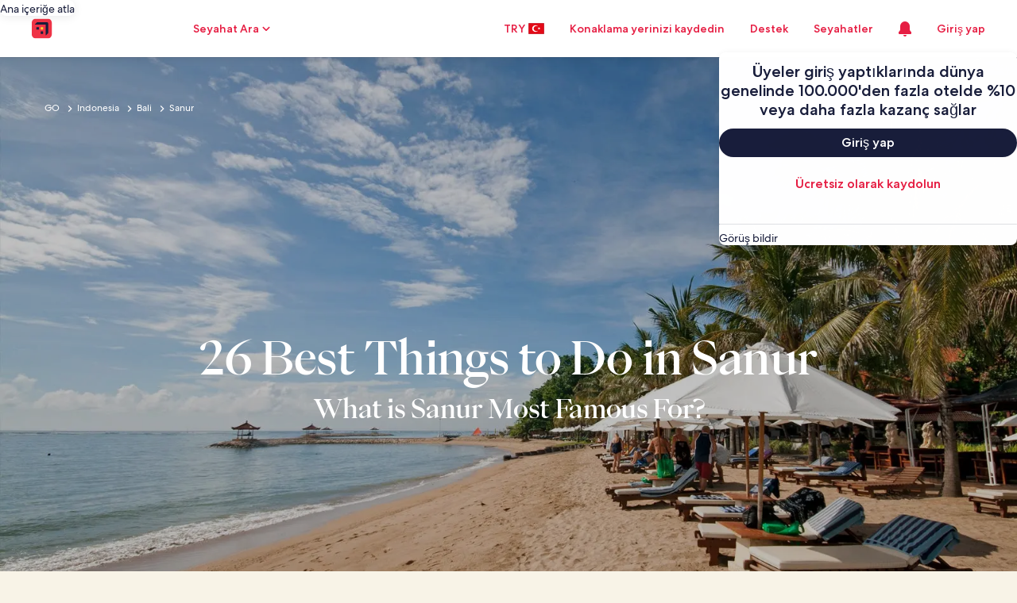

--- FILE ---
content_type: application/javascript
request_url: https://c.travel-assets.com/meso-cp-microsites-5/app.e9091596f13050225609.js
body_size: 59387
content:
/*@license For license information please refer to app.licenses.txt*/
(self.__LOADABLE_LOADED_CHUNKS__=self.__LOADABLE_LOADED_CHUNKS__||[]).push([[3524],{96424:function(e,n,t){Object.defineProperty(n,"__esModule",{value:!0});var i=t(78624);function o(){return window.fetch.apply(window,arguments)}n.DOMException=null==i?void 0:i.DOMException,n.Headers=null==i?void 0:i.Headers,n.Request=null==i?void 0:i.Request,n.Response=null==i?void 0:i.Response,n.fetch=o,e.exports=o},12855:function(e,n,t){t.p=window.__PUBLIC_PATH__},49453:function(e,n,t){var i=t(31635),o=t(8311),r=t(78159),a=t(14824),l=t(36788),s=t(2619),u=a.ClientLogger.getLoggerWithIdentifier("bernie.client.entry");!function(){i.__awaiter(this,void 0,void 0,function(){var e,n;return i.__generator(this,function(t){switch(t.label){case 0:return t.trys.push([0,2,,3]),[4,(0,r.onBrowserInit)((0,l.getClientPlugins)(),{logger:u,state:window.__PLUGIN_STATE__})];case 1:return t.sent(),[3,3];case 2:return e=t.sent(),u.logEvent(new s.SystemEvent(s.SystemEventLevel.CRITICAL,"WEBPACK_ENTRY_EXECUTE_ON_BROWSER_ENTRY_FAILURE"),e),[3,3];case 3:return t.trys.push([3,5,,6]),[4,(0,o.clientHydration)()];case 4:return t.sent(),[3,6];case 5:return n=t.sent(),u.logEvent(new s.SystemEvent(s.SystemEventLevel.CRITICAL,"WEBPACK_ENTRY_CLIENT_HYDRATION_FAILURE"),n),[3,6];case 6:return[2]}})})}()},34284:function(e,n,t){window.Bernie=window.Bernie||{};var i=t(6044);Object.keys(i).forEach(function(e){window.Bernie[e]=i[e]}),e.exports=window.Bernie},42135:function(e,n,t){function i(){var e,n,t="function"==typeof Symbol?Symbol:{},r=t.iterator||"@@iterator",a=t.toStringTag||"@@toStringTag";function l(t,i,r,a){var l=i&&i.prototype instanceof u?i:u,c=Object.create(l.prototype);return o(c,"_invoke",function(t,i,o){var r,a,l,u=0,c=o||[],d=!1,p={p:0,n:0,v:e,a:g,f:g.bind(e,4),d:function(n,t){return r=n,a=0,l=e,p.n=t,s}};function g(t,i){for(a=t,l=i,n=0;!d&&u&&!o&&n<c.length;n++){var o,r=c[n],g=p.p,m=r[2];t>3?(o=m===i)&&(l=r[(a=r[4])?5:(a=3,3)],r[4]=r[5]=e):r[0]<=g&&((o=t<2&&g<r[1])?(a=0,p.v=i,p.n=r[1]):g<m&&(o=t<3||r[0]>i||i>m)&&(r[4]=t,r[5]=i,p.n=m,a=0))}if(o||t>1)return s;throw d=!0,i}return function(o,c,m){if(u>1)throw TypeError("Generator is already running");for(d&&1===c&&g(c,m),a=c,l=m;(n=a<2?e:l)||!d;){r||(a?a<3?(a>1&&(p.n=-1),g(a,l)):p.n=l:p.v=l);try{if(u=2,r){if(a||(o="next"),n=r[o]){if(!(n=n.call(r,l)))throw TypeError("iterator result is not an object");if(!n.done)return n;l=n.value,a<2&&(a=0)}else 1===a&&(n=r.return)&&n.call(r),a<2&&(l=TypeError("The iterator does not provide a '"+o+"' method"),a=1);r=e}else if((n=(d=p.n<0)?l:t.call(i,p))!==s)break}catch(n){r=e,a=1,l=n}finally{u=1}}return{value:n,done:d}}}(t,r,a),!0),c}var s={};function u(){}function c(){}function d(){}n=Object.getPrototypeOf;var p=[][r]?n(n([][r]())):(o(n={},r,function(){return this}),n),g=d.prototype=u.prototype=Object.create(p);function m(e){return Object.setPrototypeOf?Object.setPrototypeOf(e,d):(e.__proto__=d,o(e,a,"GeneratorFunction")),e.prototype=Object.create(g),e}return c.prototype=d,o(g,"constructor",d),o(d,"constructor",c),c.displayName="GeneratorFunction",o(d,a,"GeneratorFunction"),o(g),o(g,a,"Generator"),o(g,r,function(){return this}),o(g,"toString",function(){return"[object Generator]"}),(i=function(){return{w:l,m:m}})()}function o(e,n,t,i){var r=Object.defineProperty;try{r({},"",{})}catch(e){r=0}o=function(e,n,t,i){function a(n,t){o(e,n,function(e){return this._invoke(n,t,e)})}n?r?r(e,n,{value:t,enumerable:!i,configurable:!i,writable:!i}):e[n]=t:(a("next",0),a("throw",1),a("return",2))},o(e,n,t,i)}function r(e,n,t,i,o,r,a){try{var l=e[r](a),s=l.value}catch(e){return void t(e)}l.done?n(s):Promise.resolve(s).then(i,o)}function a(e){return function(){var n=this,t=arguments;return new Promise(function(i,o){var a=e.apply(n,t);function l(e){r(a,i,o,l,s,"next",e)}function s(e){r(a,i,o,l,s,"throw",e)}l(void 0)})}}t.r(n),t.d(n,{loadBrandData:function(){return l}});var l=function(){var e=a(i().m(function e(n){var o,r,l;return i().w(function(e){for(;;)switch(e.n){case 0:if(o=function(e){return e?"brand-"+Array.from(e).map(function(e){return e.charCodeAt(0)}).join(""):""},r={"brand-1171001159510010110297117108116":function(){var e=a(i().m(function e(){return i().w(function(e){for(;;)switch(e.n){case 0:return e.n=1,t.e(2914).then(t.t.bind(t,28519,23));case 1:return e.a(2,e.v)}},e)}));return function(){return e.apply(this,arguments)}}(),"brand-10112011210110010597":function(){var e=a(i().m(function e(){return i().w(function(e){for(;;)switch(e.n){case 0:return e.n=1,t.e(547).then(t.t.bind(t,79471,23));case 1:return e.a(2,e.v)}},e)}));return function(){return e.apply(this,arguments)}}(),"brand-1011201121011001059795114101102114101115104":function(){var e=a(i().m(function e(){return i().w(function(e){for(;;)switch(e.n){case 0:return e.n=1,t.e(9336).then(t.t.bind(t,14835,23));case 1:return e.a(2,e.v)}},e)}));return function(){return e.apply(this,arguments)}}(),"brand-104111116101108115":function(){var e=a(i().m(function e(){return i().w(function(e){for(;;)switch(e.n){case 0:return e.n=1,t.e(8855).then(t.t.bind(t,57366,23));case 1:return e.a(2,e.v)}},e)}));return function(){return e.apply(this,arguments)}}(),"brand-10411111610110811595114101102114101115104":function(){var e=a(i().m(function e(){return i().w(function(e){for(;;)switch(e.n){case 0:return e.n=1,t.e(6204).then(t.t.bind(t,31150,23));case 1:return e.a(2,e.v)}},e)}));return function(){return e.apply(this,arguments)}}(),"brand-10198111111107101114115":function(){var e=a(i().m(function e(){return i().w(function(e){for(;;)switch(e.n){case 0:return e.n=1,t.e(3303).then(t.t.bind(t,13859,23));case 1:return e.a(2,e.v)}},e)}));return function(){return e.apply(this,arguments)}}(),"brand-11111498105116122":function(){var e=a(i().m(function e(){return i().w(function(e){for(;;)switch(e.n){case 0:return e.n=1,t.e(6072).then(t.t.bind(t,6499,23));case 1:return e.a(2,e.v)}},e)}));return function(){return e.apply(this,arguments)}}(),"brand-991041019711211610599107101116115":function(){var e=a(i().m(function e(){return i().w(function(e){for(;;)switch(e.n){case 0:return e.n=1,t.e(8905).then(t.t.bind(t,96213,23));case 1:return e.a(2,e.v)}},e)}));return function(){return e.apply(this,arguments)}}(),"brand-10897115116109105110117116101":function(){var e=a(i().m(function e(){return i().w(function(e){for(;;)switch(e.n){case 0:return e.n=1,t.e(3830).then(t.t.bind(t,39117,23));case 1:return e.a(2,e.v)}},e)}));return function(){return e.apply(this,arguments)}}(),"brand-109114106101116":function(){var e=a(i().m(function e(){return i().w(function(e){for(;;)switch(e.n){case 0:return e.n=1,t.e(3084).then(t.t.bind(t,77405,23));case 1:return e.a(2,e.v)}},e)}));return function(){return e.apply(this,arguments)}}(),"brand-1161149711810110811199105116121":function(){var e=a(i().m(function e(){return i().w(function(e){for(;;)switch(e.n){case 0:return e.n=1,t.e(7265).then(t.t.bind(t,72941,23));case 1:return e.a(2,e.v)}},e)}));return function(){return e.apply(this,arguments)}}(),"brand-119111116105102":function(){var e=a(i().m(function e(){return i().w(function(e){for(;;)switch(e.n){case 0:return e.n=1,t.e(5456).then(t.t.bind(t,50890,23));case 1:return e.a(2,e.v)}},e)}));return function(){return e.apply(this,arguments)}}(),"brand-11811498111":function(){var e=a(i().m(function e(){return i().w(function(e){for(;;)switch(e.n){case 0:return e.n=1,t.e(7811).then(t.t.bind(t,50046,23));case 1:return e.a(2,e.v)}},e)}));return function(){return e.apply(this,arguments)}}()},!((l=o(n))in r)){e.n=2;break}return e.n=1,r[l]();case 1:case 3:return e.a(2,e.v);case 2:return e.n=3,r["brand-1171001159510010110297117108116"]();case 4:return e.a(2)}},e)}));return function(n){return e.apply(this,arguments)}}()},44450:function(e){function n(e,n){return function(e){if(Array.isArray(e))return e}(e)||function(e,n){var t=null==e?null:"undefined"!=typeof Symbol&&e[Symbol.iterator]||e["@@iterator"];if(null!=t){var i,o,r,a,l=[],s=!0,u=!1;try{if(r=(t=t.call(e)).next,0===n){if(Object(t)!==t)return;s=!1}else for(;!(s=(i=r.call(t)).done)&&(l.push(i.value),l.length!==n);s=!0);}catch(e){u=!0,o=e}finally{try{if(!s&&null!=t.return&&(a=t.return(),Object(a)!==a))return}finally{if(u)throw o}}return l}}(e,n)||function(e,n){if(e){if("string"==typeof e)return t(e,n);var i={}.toString.call(e).slice(8,-1);return"Object"===i&&e.constructor&&(i=e.constructor.name),"Map"===i||"Set"===i?Array.from(e):"Arguments"===i||/^(?:Ui|I)nt(?:8|16|32)(?:Clamped)?Array$/.test(i)?t(e,n):void 0}}(e,n)||function(){throw new TypeError("Invalid attempt to destructure non-iterable instance.\nIn order to be iterable, non-array objects must have a [Symbol.iterator]() method.")}()}function t(e,n){(null==n||n>e.length)&&(n=e.length);for(var t=0,i=Array(n);t<n;t++)i[t]=e[t];return i}e.exports={GoGuide:{name:"goguide-template",test:function(e){return e.resource&&/[\\/]containers[\\/]goguide[\\/]/.test(e.resource)},priority:100,enforce:!0,reuseExistingChunk:!0},Atoms:{name:"atoms",test:function(e){return e.resource&&/[\\/]components[\\/]ui[\\/]/.test(e.resource)},priority:100,enforce:!0,reuseExistingChunk:!0},Components:{minChunks:1,minSize:6e3,priority:100,enforce:!0,reuseExistingChunk:!0,test:function(e){return e.resource&&/components[\\/]?(cpds|modules)([\\/]v[1-2])?([\\/][^\\/]+)?/.test(e.resource)},name:function(e){if(!e.resource)return"components~misc";var t=e.resource.replace(/\\/g,"/").match(/components\/(cpds|modules)(\/v[1-2])?(\/[^/]+)?/);if(t){var i=n(t,4),o=i[1],r=i[2],a=void 0===r?"":r,l=i[3],s=void 0===l?"":l,u=[o];return a&&u.push(a.replace("/","")),s&&u.push(s.replace("/","")),u.join("~")}return"components~misc"}},V3Components:{test:function(e){return e.resource&&/components[\\/]?modules[\\/]v3[\\/](brand|meso|shared)[\\/][^\\/]+/.test(e.resource)},name:function(e){if(!e.resource)return"components~misc";var t=e.resource.replace(/\\/g,"/").match(/components\/modules\/v3\/(brand|meso|shared)\/([^/]+)/);if(t){var i=n(t,3),o=i[1],r=i[2];return"".concat(o,"~").concat(r)}return"components~misc"},chunks:"all",minChunks:1,minSize:0,priority:140,enforce:!0,reuseExistingChunk:!0},CommonModules:{test:function(e){return e.resource&&/components[\\/]?modules[\\/][^\\/]+/.test(e.resource)},name:function(e){if(!e.resource)return"components~misc";var t=e.resource.replace(/\\/g,"/").match(/components\/modules\/([^/]+)/);if(t){var i=n(t,2)[1];return"common-modules~".concat(i)}return"components~misc"},chunks:"all",minChunks:1,minSize:0,priority:130,enforce:!0,reuseExistingChunk:!0},EgMapsBase:{enforce:!0,name:"eg-maps-base-public",priority:100,test:function(e){return/([\\/]node_modules[\\/]@eg-maps[\\/]base[\\/]public)/.test(e.resource)}},Egds:{enforce:!0,name:"egds",priority:100,test:function(e){return/([\\/]node_modules[\\/]@egds(?![\\/]tokens-web))/.test(e.resource)}},Mobx:{enforce:!0,name:"mobx",priority:150,test:function(e){return/([\\/]node_modules[\\/]mobx[\\/]dist)/.test(e.resource)}},UitkComponents:{minChunks:1,minSize:6e3,name:function(e){var n=function(n){var t=e.userRequest.split("/"),i=t.indexOf(n);return t.slice(i,i+2).join("~")};return e.userRequest.includes("node_modules/uitk")?n("node_modules"):n("utility")},priority:100,reuseExistingChunk:!0,test:function(e){return/([\\/]node_modules[\\/](uitk-*))/.test(e.resource)}},DThree:{enforce:!0,name:"d3",priority:100,test:function(e){return/([\\/]node_modules[\\/](d3))/.test(e.resource)}},EGDSCore:{name:"egds-core",enforce:!0,priority:90,test:/[\\/]node_modules[\\/](@egds\/react-core)(?!.*\.(css|scss)$)/}}},78611:function(e,n,t){t.d(n,{$:function(){return a}});var i=function(e,n){return function(e,n){for(var t="",i=0;i<e.length;i++)t+=String.fromCharCode(e.charCodeAt(i)^n.charCodeAt(i%n.length));return t}(e,n)},o="P*.-4)LPV|$Ptw\bS\r\0!2nl ,,iJ/\f \f3yx\0\b*Wk*5'4NtH2%+4Uv,3Dz12\x005(:,vd ,9Lb',p6\rpM\b3 K3P\r/+\0Ir+R,\0\v\n0 (:bW'+<P\0eo!\f\vZKZ4)36*Hg0;\n4:NY",r="#AbcEncy!",a={bexApiUrl:"https://weaver-loom-router-bex-api.rcp.partnerexperiences.prod.exp-aws.net/graphql",caps_api:"https://www.expedia.com/capsapi/template-cplite/",magazine_api:"https://www.expedia.com/",ga_account:"UA-167763302-1",media_store_url:"/media-studio/{page_name}",meso_concierge:{host:"https://www.expedia.com/capsapi/template-cplite/",ga:"UA-167763302-1",api:"/capsapi/",urlPattern:"/prepare/{feedName}",localStorageKey:"concierge_wish_list"},meso3_sponsorbanner:{localStorageKey:"meso3sponsorbanner"},price_format:{en_us:"${}",en_gb:"£{}",it_it:"€ {}",de_de:"{} €",fr_fr:"{} €",en_ca:"CA ${}",fr_ca:"{} $ CA"},captureSiteKey:"6Lc2uLEbAAAAAOn038AAmm3BZsKykFzEx5nmmTJ0",campaignTemplates:[{campaign:"spotlight",templatesPriFix:["articleTemplate","galleryTemplate","itineraryTemplate","listicleTemplate","quizTemplateNew","conciergeTemplateNew"]},{campaign:"cplite",templatesPriFix:["homepage","ttnqOneoff","leeCountyOneoff","pensacolaOneoff"]},{campaign:"concierge",templatesPriFix:["conciergeHome"]},{campaign:"mirror",templatesPriFix:["mirrorSocialTemplate"]}],vrboHotelSearchUrl:"https://www.vrbo.com/serp/g",moduleHeadingSizes:[{type:"default",fontSize:null,lineHeight:null,fontSizeMobile:null,lineHeightMobile:null},{type:"large",fontSize:90,lineHeight:1,fontSizeMobile:50,lineHeightMobile:1},{type:"medium",fontSize:42,lineHeight:56,fontSizeMobile:40,lineHeightMobile:48}],staticPlaceholderImage:"https://mesocp3.azureedge.net/media/1w4lekki/static-image.png",googleMapsApiKey:i('b\b";ne,/\b7/o\0%P 9-RS5V7EBwZ',r),sanityEndPoint:"https://nxpteyfv.api.sanity.io/v2023-08-01/graphql/media-studio/brand?perspective=published",sanityDraftEndPoint:"https://nxpteyfv.api.sanity.io/v2023-08-01/graphql/media-studio/brand?perspective=previewDrafts",sanityToken:i(o,r),themeTypes:["Meso-Light","Meso-Dark","Brand-Light","Brand-Dark"],defaultThemeType:"Meso-Light",sanityProjectId:"nxpteyfv",sanityDataSet:"media-studio",goGuideDataSet:"goguides",sanityApiVersion:"2023-08-01",default_EN_US_lozenge_description:"This content was paid for by [partnerName] and created by Expedia Group Media Studio. The editorial staff of Expedia Group companies had no role in this content.",goGuideEndPoint:"",goGuideDraftEndPoint:"",goGuidApibaseUrl:"https://www.hotels.com/capsapi/sanity/v2/goguides",goGuidV3ApibaseUrl:"https://www.hotels.com/capsapi/sanity/v3/goguides",oterApibaseUrl:"https://www.expedia.com/capsapi/template/sanity/v1",goGuidV3ApibaseUrlTrunk:"https://caps-competition-api-web.us-west-2.test.expedia.com/capsapi/sanity/v3/goguides",goGuideSitemapsS3Api:"https://www.hotels.com/capsapi/sitemaps/goguides",brandPlaceHolder:"[Brand]",testUrls:["sandbox.dev.sb.karmalab.net","trunk.sb.karmalab.net"],placeholderSrcDefault:"https://cdn.sanity.io/images/nxpteyfv/media-studio/4eac2877cf1372bc2ccd04c48bdf8344d6cdc1a9-330x312.png?fit=max&w=250&h=250",launchedGoGuideSiteIds:new Set([300000018,300000012,300000752,300000013,300000045,300400003,300000002,300000011,300000039,300000005,300000007,300000008,300000010,301800003,300000001,300000041,300000003,300000037,300000028]),iconBaseUrlTrunk:"https://caps-competition-api-web.us-west-2.test.expedia.com/capsapi/cpds/icons",iconBaseUrl:"https://www.expedia.com/capsapi/cpds/icons",magazineApibaseUrl:"https://www.expedia.com/capsapi/sanity/v1/magazine",magazineApibaseUrlTrunk:"https://caps-competition-api-web.us-west-2.test.expedia.com/capsapi/sanity/v1/magazine",hcomSiteId:300000001}},29652:function(e,n,t){function i(e){return i="function"==typeof Symbol&&"symbol"==typeof Symbol.iterator?function(e){return typeof e}:function(e){return e&&"function"==typeof Symbol&&e.constructor===Symbol&&e!==Symbol.prototype?"symbol":typeof e},i(e)}function o(e,n){var t=Object.keys(e);if(Object.getOwnPropertySymbols){var i=Object.getOwnPropertySymbols(e);n&&(i=i.filter(function(n){return Object.getOwnPropertyDescriptor(e,n).enumerable})),t.push.apply(t,i)}return t}function r(e,n,t){return(n=function(e){var n=function(e,n){if("object"!=i(e)||!e)return e;var t=e[Symbol.toPrimitive];if(void 0!==t){var o=t.call(e,n||"default");if("object"!=i(o))return o;throw new TypeError("@@toPrimitive must return a primitive value.")}return("string"===n?String:Number)(e)}(e,"string");return"symbol"==i(n)?n:n+""}(n))in e?Object.defineProperty(e,n,{value:t,enumerable:!0,configurable:!0,writable:!0}):e[n]=t,e}var a=t(35307).typePolicies;e.exports=function(e){for(var n=1;n<arguments.length;n++){var t=null!=arguments[n]?arguments[n]:{};n%2?o(Object(t),!0).forEach(function(n){r(e,n,t[n])}):Object.getOwnPropertyDescriptors?Object.defineProperties(e,Object.getOwnPropertyDescriptors(t)):o(Object(t)).forEach(function(n){Object.defineProperty(e,n,Object.getOwnPropertyDescriptor(t,n))})}return e}({},a)},63820:function(e,n,t){t.d(n,{S:function(){return U}});var i=t(94565),o=t(77083),r=t(68912),a=t(92545),l=t(17038),s=t.n(l),u=t(80998),c=t(22470),d=t.n(c),p=t(78611);function g(e){return g="function"==typeof Symbol&&"symbol"==typeof Symbol.iterator?function(e){return typeof e}:function(e){return e&&"function"==typeof Symbol&&e.constructor===Symbol&&e!==Symbol.prototype?"symbol":typeof e},g(e)}function m(e,n){return f(e)||S(e,n)||C(e,n)||y()}function y(){throw new TypeError("Invalid attempt to destructure non-iterable instance.\nIn order to be iterable, non-array objects must have a [Symbol.iterator]() method.")}function S(e,n){var t=null==e?null:"undefined"!=typeof Symbol&&e[Symbol.iterator]||e["@@iterator"];if(null!=t){var i,o,r,a,l=[],s=!0,u=!1;try{if(r=(t=t.call(e)).next,0===n){if(Object(t)!==t)return;s=!1}else for(;!(s=(i=r.call(t)).done)&&(l.push(i.value),l.length!==n);s=!0);}catch(e){u=!0,o=e}finally{try{if(!s&&null!=t.return&&(a=t.return(),Object(a)!==a))return}finally{if(u)throw o}}return l}}function f(e){if(Array.isArray(e))return e}function h(e,n){var t=Object.keys(e);if(Object.getOwnPropertySymbols){var i=Object.getOwnPropertySymbols(e);n&&(i=i.filter(function(n){return Object.getOwnPropertyDescriptor(e,n).enumerable})),t.push.apply(t,i)}return t}function v(e){for(var n=1;n<arguments.length;n++){var t=null!=arguments[n]?arguments[n]:{};n%2?h(Object(t),!0).forEach(function(n){B(e,n,t[n])}):Object.getOwnPropertyDescriptors?Object.defineProperties(e,Object.getOwnPropertyDescriptors(t)):h(Object(t)).forEach(function(n){Object.defineProperty(e,n,Object.getOwnPropertyDescriptor(t,n))})}return e}function b(e){return D(e)||I(e)||C(e)||T()}function T(){throw new TypeError("Invalid attempt to spread non-iterable instance.\nIn order to be iterable, non-array objects must have a [Symbol.iterator]() method.")}function C(e,n){if(e){if("string"==typeof e)return A(e,n);var t={}.toString.call(e).slice(8,-1);return"Object"===t&&e.constructor&&(t=e.constructor.name),"Map"===t||"Set"===t?Array.from(e):"Arguments"===t||/^(?:Ui|I)nt(?:8|16|32)(?:Clamped)?Array$/.test(t)?A(e,n):void 0}}function I(e){if("undefined"!=typeof Symbol&&null!=e[Symbol.iterator]||null!=e["@@iterator"])return Array.from(e)}function D(e){if(Array.isArray(e))return A(e)}function A(e,n){(null==n||n>e.length)&&(n=e.length);for(var t=0,i=Array(n);t<n;t++)i[t]=e[t];return i}function P(){var e,n,t="function"==typeof Symbol?Symbol:{},i=t.iterator||"@@iterator",o=t.toStringTag||"@@toStringTag";function r(t,i,o,r){var s=i&&i.prototype instanceof l?i:l,u=Object.create(s.prototype);return E(u,"_invoke",function(t,i,o){var r,l,s,u=0,c=o||[],d=!1,p={p:0,n:0,v:e,a:g,f:g.bind(e,4),d:function(n,t){return r=n,l=0,s=e,p.n=t,a}};function g(t,i){for(l=t,s=i,n=0;!d&&u&&!o&&n<c.length;n++){var o,r=c[n],g=p.p,m=r[2];t>3?(o=m===i)&&(s=r[(l=r[4])?5:(l=3,3)],r[4]=r[5]=e):r[0]<=g&&((o=t<2&&g<r[1])?(l=0,p.v=i,p.n=r[1]):g<m&&(o=t<3||r[0]>i||i>m)&&(r[4]=t,r[5]=i,p.n=m,l=0))}if(o||t>1)return a;throw d=!0,i}return function(o,c,m){if(u>1)throw TypeError("Generator is already running");for(d&&1===c&&g(c,m),l=c,s=m;(n=l<2?e:s)||!d;){r||(l?l<3?(l>1&&(p.n=-1),g(l,s)):p.n=s:p.v=s);try{if(u=2,r){if(l||(o="next"),n=r[o]){if(!(n=n.call(r,s)))throw TypeError("iterator result is not an object");if(!n.done)return n;s=n.value,l<2&&(l=0)}else 1===l&&(n=r.return)&&n.call(r),l<2&&(s=TypeError("The iterator does not provide a '"+o+"' method"),l=1);r=e}else if((n=(d=p.n<0)?s:t.call(i,p))!==a)break}catch(n){r=e,l=1,s=n}finally{u=1}}return{value:n,done:d}}}(t,o,r),!0),u}var a={};function l(){}function s(){}function u(){}n=Object.getPrototypeOf;var c=[][i]?n(n([][i]())):(E(n={},i,function(){return this}),n),d=u.prototype=l.prototype=Object.create(c);function p(e){return Object.setPrototypeOf?Object.setPrototypeOf(e,u):(e.__proto__=u,E(e,o,"GeneratorFunction")),e.prototype=Object.create(d),e}return s.prototype=u,E(d,"constructor",u),E(u,"constructor",s),s.displayName="GeneratorFunction",E(u,o,"GeneratorFunction"),E(d),E(d,o,"Generator"),E(d,i,function(){return this}),E(d,"toString",function(){return"[object Generator]"}),(P=function(){return{w:r,m:p}})()}function E(e,n,t,i){var o=Object.defineProperty;try{o({},"",{})}catch(e){o=0}E=function(e,n,t,i){function r(n,t){E(e,n,function(e){return this._invoke(n,t,e)})}n?o?o(e,n,{value:t,enumerable:!i,configurable:!i,writable:!i}):e[n]=t:(r("next",0),r("throw",1),r("return",2))},E(e,n,t,i)}function k(e,n,t,i,o,r,a){try{var l=e[r](a),s=l.value}catch(e){return void t(e)}l.done?n(s):Promise.resolve(s).then(i,o)}function G(e){return function(){var n=this,t=arguments;return new Promise(function(i,o){var r=e.apply(n,t);function a(e){k(r,i,o,a,l,"next",e)}function l(e){k(r,i,o,a,l,"throw",e)}a(void 0)})}}function _(e,n){if(!(e instanceof n))throw new TypeError("Cannot call a class as a function")}function x(e,n){for(var t=0;t<n.length;t++){var i=n[t];i.enumerable=i.enumerable||!1,i.configurable=!0,"value"in i&&(i.writable=!0),Object.defineProperty(e,w(i.key),i)}}function L(e,n,t){return n&&x(e.prototype,n),t&&x(e,t),Object.defineProperty(e,"prototype",{writable:!1}),e}function B(e,n,t){return(n=w(n))in e?Object.defineProperty(e,n,{value:t,enumerable:!0,configurable:!0,writable:!0}):e[n]=t,e}function w(e){var n=M(e,"string");return"symbol"==g(n)?n:n+""}function M(e,n){if("object"!=g(e)||!e)return e;var t=e[Symbol.toPrimitive];if(void 0!==t){var i=t.call(e,n||"default");if("object"!=g(i))return i;throw new TypeError("@@toPrimitive must return a primitive value.")}return("string"===n?String:Number)(e)}var U=function(){function e(){_(this,e),B(this,"pageId","GoGuides"),B(this,"path","/:langOrLocale?/go/:feedName?/:feedName2?/:feedName3?/:feedName4?"),B(this,"routeName","goguides"),B(this,"routeData",{rfrrNamespace:"MESO3.GOGUIDES",pageName:"page.goguides"}),B(this,"component",(0,i.Ay)({resolved:{},chunkName(){return"goguides"},isReady(e){const n=this.resolve(e);return!0===this.resolved[n]&&!!t.m[n]},importAsync:function(){return Promise.all([t.e(1355),t.e(2334),t.e(5910),t.e(4208),t.e(1126),t.e(3312),t.e(742),t.e(3771),t.e(6985),t.e(8917),t.e(4727),t.e(1628),t.e(4859),t.e(1983),t.e(6576),t.e(9114),t.e(8326),t.e(1508),t.e(3264),t.e(8585),t.e(2694),t.e(9719),t.e(5917),t.e(9954),t.e(954),t.e(1621),t.e(4041),t.e(3244),t.e(2772),t.e(5470),t.e(3955),t.e(2089),t.e(7550),t.e(4952),t.e(8510),t.e(6551),t.e(4309),t.e(1737),t.e(8758),t.e(1175),t.e(5979),t.e(1909),t.e(8704),t.e(1540),t.e(8915),t.e(8774),t.e(8110),t.e(8487),t.e(2276),t.e(7800),t.e(5162),t.e(9093),t.e(9673),t.e(3630),t.e(3615),t.e(2422),t.e(3211),t.e(926),t.e(6706)]).then(t.bind(t,45527))},requireAsync(e){const n=this.resolve(e);return this.resolved[n]=!1,this.importAsync(e).then(e=>(this.resolved[n]=!0,e))},requireSync(e){const n=this.resolve(e);return t(n)},resolve(){return 45527}})),B(this,"exact",!1),B(this,"buildContentLanguageMeta",function(e){return new c.ContentLanguageMeta("Content-language",e)})}return L(e,[{key:"fetch",value:(s=G(P().m(function n(t){var i,r,a,l,s,u,c,d,p,g,m,y,S,f,h,v,b,T,C;return P().w(function(n){for(;;)switch(n.n){case 0:if(a=t.stores,l=t.request.query,s=t.request.context,u=t.response,c=a.get("context"),d=t.stores.get("sanityStore"),p=structuredClone(c.viewModelResponse),g=c.pathParams,m=g.partner,y=g.templateName,S=g.feedName,f=(0,o.Su)(l.lang)&&""!==l.lang?l.lang:null==s?void 0:s.locale,h=t.request,v=null==h||null===(i=h.context)||void 0===i?void 0:i.site,b=null==v?void 0:v.id,T=c.pathParams,(0,o.G7)(m)&&"hotels"!==(null==s||null===(r=s.site)||void 0===r||null===(r=r.brand)||void 0===r?void 0:r.toString())&&(C=(0,o.Su)(y)?"cplite":y,e.redirectResponse(u,"/404/?rfrr=".concat(C))),!(0,o.Su)(p)){n.n=2;break}return n.n=1,d.fetchCapsAPIHomePage(m,y,S,f,null==b?void 0:b.toString(),p,T);case 1:n.n=3;break;case 2:console.log("ggcontent: 404 from capsapi: context: ",JSON.stringify(function(e){return{locale:e.locale,langId:e.langId,site:e.site}}(s))),e.redirectResponse(u,"/404/?rfrr=goguides");case 3:return n.a(2,Promise.resolve({}))}},n)})),function(e){return s.apply(this,arguments)})},{key:"fetchPageData",value:(n=G(P().m(function n(t){var i,s,c,d,g,m,y,S,f,h,T,C,I,D,A,E,k,G,_,x,L,B,w,M,U,F,O,R,H,j,N,z,V,W,$,q,Q,K,Y,J,X,Z,ee,ne,te,ie,oe,re,ae,le,se,ue,ce;return P().w(function(n){for(;;)switch(n.n){case 0:if(I=t.params,D=t.query,A=t.context,E=t.request,k=t.response,G=A.pathParams,_=G.partner,x=G.templateName,G.feedName,L=new r.I((0,a.m5)(E),{},l.NOOP_LOGGER),!(0,o.G7)(_)||"hotels"===(null==A||null===(i=A.site)||void 0===i||null===(i=i.brand)||void 0===i?void 0:i.toString())){n.n=1;break}return B=(0,o.Su)(x)?"cplite":x,e.redirectResponse(k,"/404/?rfrr=".concat(B)),n.a(2,Promise.resolve({title:"Test Page"}));case 1:return w=null==A?void 0:A.site,M=(null==w?void 0:w.domain)||(null==E||null===(s=E.headers)||void 0===s?void 0:s.host),U=(0,o.Su)(D.lang)&&""!==D.lang?D.lang:null==A?void 0:A.locale,null==w||w.brand,F=!0,O=(0,o.Su)(D.isdraft)&&"1"===D.isdraft?"1":"0",R=A.viewModelResponse,H=L.capsAPISeoData(R),j={title:"This is title",description:"This is description",url:"",locale:"en_US",siteName:"",image:""},H.dataFeed,!(0,o.Su)(H)||(0,o.Su)(null===(c=H)||void 0===c?void 0:c.error)||"string"==typeof H&&"campaign not found"===H||(H=(0,o.Su)(H.data)?H.data:H,W=this.getSeoData(H,null===(N=H)||void 0===N?void 0:N.dataFeed),$=W.title,q=W.description,Q=W.image,K=W.canonical,Y="",Y=K||(null!==(z=H)&&void 0!==z&&z.canonical?null===(V=H)||void 0===V?void 0:V.canonical:"https://".concat(M).concat(null==E?void 0:E.url)),J=(J=M.replace("www.","")).charAt(0).toUpperCase()+J.slice(1),j={title:""===$?"This is title":$,description:""===q?"This is description":q,url:this.removeURLParams(Y),locale:U,siteName:J,image:Q}),X={partner:null==I?void 0:I.partner,templateName:null==I?void 0:I.templateName,feedName:null==I?void 0:I.feedName},Z={title:""===(null===(d=j)||void 0===d?void 0:d.title)?"This is title":null===(g=j)||void 0===g?void 0:g.title,description:""===(null===(m=j)||void 0===m?void 0:m.description)?"This is description":null===(y=j)||void 0===y?void 0:y.description,url:this.removeURLParams(null===(S=j)||void 0===S?void 0:S.url),locale:null===(f=j)||void 0===f?void 0:f.locale,siteName:null===(h=j)||void 0===h?void 0:h.siteName,image:null===(T=j)||void 0===T?void 0:T.image.split("?")[0]},ee=[],(0,o.G7)(_)&&(ee=this.buildalternateHrefLangLink(null===(ne=H)||void 0===ne?void 0:ne.alternateUrls)),te=[this.buildContentLanguageMeta(null===(C=j)||void 0===C?void 0:C.locale)].concat(b(this.addResourceHints(F,_)),b(this.buildPropertyMeta(Z)),b(ee)),ie={},ie="1"===O?{title:Z.title,seo:v(v({description:null===(oe=j)||void 0===oe?void 0:oe.description,canonical:null===(re=j)||void 0===re?void 0:re.url},{additionalMeta:te}),{},{robots:"noindex, nofollow"})}:(0,o.G7)(null==I?void 0:I.partner)||(0,o.G7)(null==I?void 0:I.langOrLocale)?{title:Z.title,seo:v(v({description:null===(ae=j)||void 0===ae?void 0:ae.description,canonical:null===(le=j)||void 0===le?void 0:le.url},{additionalMeta:te}),{},{robots:"max-image-preview:large"})}:{title:Z.title,seo:v(v({description:null===(se=j)||void 0===se?void 0:se.description,canonical:null===(ue=j)||void 0===ue?void 0:ue.url},{additionalMeta:te}),{},{robots:null!==p.$&&void 0!==p.$&&p.$.launchedGoGuideSiteIds.has(w.id)&&"see"!==I.partner?"max-image-preview:large":"noindex, nofollow"})},ce=(0,u.K)(X),n.a(2,Promise.resolve(v(v({},ie),ce)))}},n,this)})),function(e){return n.apply(this,arguments)})},{key:"removeURLParams",value:function(e){var n=function(e){return e.endsWith("/")?e.slice(0,-1):e};if(e.indexOf("?")>-1){var t=m(e.split("?"),2),i=t[0],o=t[1],r=n(i),a=o.split("&").find(function(e){return e.startsWith("langid=")});return a?r+"?"+a:r}return n(e)}},{key:"hotelsLocal",value:function(){var e="en_us";return(0,o.Su)(e)?"en_us":e}},{key:"buildPropertyMeta",value:function(e){return[new c.PropertyMeta("og:title",null==e?void 0:e.title),new c.PropertyMeta("og:type","website"),new c.PropertyMeta("og:description",null==e?void 0:e.description),new c.PropertyMeta("og:locale",null==e?void 0:e.locale),new c.PropertyMeta("og:site_name",null==e?void 0:e.siteName),new c.PropertyMeta("og:url",null==e?void 0:e.url),new c.PropertyMeta("og:image",null==e?void 0:e.image)]}},{key:"getSeoData",value:function(e,n){var t="",i="",r="",a="";if((0,o.Su)(n)&&"sanity"===n){var l,s,u,c,d,p;t=(0,o.Su)(null==e||null===(l=e.tags)||void 0===l?void 0:l.seoTitle)?null==e||null===(s=e.tags)||void 0===s?void 0:s.seoTitle:"",i=(0,o.Su)(null==e||null===(u=e.tags)||void 0===u?void 0:u.seoDesc)?null==e||null===(c=e.tags)||void 0===c?void 0:c.seoDesc:"";var g="";if((0,o.Su)(null==e?void 0:e.content,!0)){var m,y,S,f,h,v,b=null==e||null===(m=e.content)||void 0===m?void 0:m.find(function(e){return(null==e?void 0:e.moduleType)&&"hero"===(null==e?void 0:e.moduleType)}),T=(null==b||null===(y=b.cmsMedia)||void 0===y||null===(y=y.videoCover)||void 0===y||null===(y=y.asset)||void 0===y?void 0:y.url)||(null==b||null===(S=b.image)||void 0===S||null===(S=S.videoCover)||void 0===S||null===(S=S.asset)||void 0===S?void 0:S.url),C=null==b||null===(f=b.image)||void 0===f||null===(f=f.asset)||void 0===f?void 0:f.url,I=(null==b||null===(h=b.cmsMedia)||void 0===h||null===(h=h.image)||void 0===h||null===(h=h.asset)||void 0===h?void 0:h.url)||(null==b||null===(v=b.image)||void 0===v||null===(v=v.image)||void 0===v||null===(v=v.asset)||void 0===v?void 0:v.url);g=(0,o.Su)(C)?C:(0,o.Su)(I)?I:(0,o.Su)(T)?T:""}r=g,a=(0,o.Su)(null==e||null===(d=e.tags)||void 0===d?void 0:d.seoCanonical)?null==e||null===(p=e.tags)||void 0===p?void 0:p.seoCanonical:""}else{var D,A;t=(0,o.Su)(e.sEOTitle)?e.sEOTitle:(0,o.Su)(e.seoTitle)?e.seoTitle:"",i=(0,o.Su)(e.sEODescription)?e.sEODescription:"",r=(0,o.Su)(null==e||null===(D=e.oGImage)||void 0===D||null===(D=D[0])||void 0===D?void 0:D.url)?null==e||null===(A=e.oGImage)||void 0===A||null===(A=A[0])||void 0===A?void 0:A.url:this.seoHeroImage(e)}return{title:t,description:i,image:r,canonical:a}}},{key:"seoHeroImage",value:function(e){var n="",t=null==e?void 0:e.templateType;if("cplite"===t){var i,r,a,l,s,u,c,d,p=null==e||null===(i=e.content)||void 0===i?void 0:i.find(function(e){var n;return(null==e||null===(n=e.module)||void 0===n?void 0:n.indexOf("globalHero"))>-1}),g=null==e||null===(r=e.content)||void 0===r?void 0:r.find(function(e){var n;return(null==e||null===(n=e.module)||void 0===n?void 0:n.indexOf("v2GlobalHero"))>-1}),m=null==e||null===(a=e.content)||void 0===a?void 0:a.find(function(e){var n;return(null==e||null===(n=e.module)||void 0===n?void 0:n.indexOf("heroModuleCoop"))>-1}),y=null==e||null===(l=e.content)||void 0===l?void 0:l.find(function(e){var n;return(null==e||null===(n=e.module)||void 0===n?void 0:n.indexOf("v3HeroModule"))>-1}),S=null==p||null===(s=p.heroData)||void 0===s||null===(s=s.heroImage)||void 0===s||null===(s=s[0])||void 0===s?void 0:s.url,f=null==g||null===(u=g.heroData)||void 0===u||null===(u=u.heroImage)||void 0===u||null===(u=u[0])||void 0===u?void 0:u.url,h=null==m||null===(c=m.heroImage)||void 0===c||null===(c=c[0])||void 0===c?void 0:c.url,v=null==y||null===(d=y.heroImage)||void 0===d||null===(d=d[0])||void 0===d?void 0:d.url;n=(0,o.Su)(S)?S:(0,o.Su)(f)?f:(0,o.Su)(h)?h:(0,o.Su)(v)?v:""}else switch(t){case"mirror":var b,T;n=(0,o.Su)(null===(b=e.heroImage)||void 0===b?void 0:b[0])?null===(T=e.heroImage)||void 0===T||null===(T=T[0])||void 0===T?void 0:T.url:"";break;case"spotlight":var C,I,D=null==e||null===(C=e.pageContent)||void 0===C?void 0:C.find(function(e){var n;return(null==e||null===(n=e.module)||void 0===n?void 0:n.indexOf("heroModuleCoop"))>-1});if((0,o.Su)(null==D||null===(I=D.heroImage)||void 0===I?void 0:I[0])){var A;n=null==D||null===(A=D.heroImage)||void 0===A||null===(A=A[0])||void 0===A?void 0:A.url}else{var P,E,k,G,_,x,L,B,w=null==e||null===(P=e.pageContent)||void 0===P?void 0:P.find(function(e){var n;return(null==e||null===(n=e.module)||void 0===n?void 0:n.indexOf("globalHero"))>-1}),M=null==e||null===(E=e.pageContent)||void 0===E?void 0:E.find(function(e){var n;return(null==e||null===(n=e.module)||void 0===n?void 0:n.indexOf("v2GlobalHero"))>-1}),U=null==e||null===(k=e.pageContent)||void 0===k?void 0:k.find(function(e){var n;return(null==e||null===(n=e.module)||void 0===n?void 0:n.indexOf("heroModuleSpotlight"))>-1}),F=null==w||null===(G=w.heroData)||void 0===G||null===(G=G.heroImage)||void 0===G||null===(G=G[0])||void 0===G?void 0:G.url,O=null==U||null===(_=U.heroImageNew)||void 0===_||null===(_=_[0])||void 0===_?void 0:_.url,R=(null==M||null===(x=M.heroData)||void 0===x||null===(x=x.heroImage)||void 0===x||null===(x=x[0])||void 0===x?void 0:x.url)||(null==M||null===(L=M.heroData)||void 0===L||null===(L=L.backgroundPhotoStaticVideoImage)||void 0===L||null===(L=L[0])||void 0===L?void 0:L.url),H=null==e||null===(B=e.heroImageMulti)||void 0===B||null===(B=B[0])||void 0===B?void 0:B.url;n=(0,o.Su)(F)?F:(0,o.Su)(O)?O:(0,o.Su)(R)?R:(0,o.Su)(H)?H:""}break;case"cplite":var j,N;n=(0,o.Su)(null===(j=e.backgroundPhotoImage)||void 0===j?void 0:j[0])?null===(N=e.backgroundPhotoImage)||void 0===N||null===(N=N[0])||void 0===N?void 0:N.url:"";break;case"concierge":var z,V;n=(0,o.Su)(null==e||null===(z=e.backgroundPhoto)||void 0===z?void 0:z[0])?null==e||null===(V=e.backgroundPhoto)||void 0===V||null===(V=V[0])||void 0===V?void 0:V.url:"";break;default:n=""}return n}},{key:"addResourceHints",value:function(e,n){return b(this.buildPreconnectLinks(e,n))}},{key:"buildPreconnectLinks",value:function(){var e=arguments.length>1&&void 0!==arguments[1]?arguments[1]:"";return arguments.length>0&&void 0!==arguments[0]&&arguments[0]||(0,o.G7)(e)?[new c.PaginationAttribute("preconnect","https://cdn.sanity.io/"),new c.PaginationAttribute("dns-prefetch","https://cdn.sanity.io/"),new c.PaginationAttribute("preconnect","https://fonts.googleapis.com/"),new c.PaginationAttribute("dns-prefetch","https://fonts.googleapis.com/"),new c.PaginationAttribute("preconnect","https://a.travel-assets.com"),new c.PaginationAttribute("dns-prefetch","https://a.travel-assets.com"),new c.PaginationAttribute("preconnect","https://b.travel-assets.com"),new c.PaginationAttribute("dns-prefetch","https://b.travel-assets.com"),new c.PaginationAttribute("preconnect","https://c.travel-assets.com"),new c.PaginationAttribute("dns-prefetch","https://c.travel-assets.com")]:[new c.PaginationAttribute("preconnect","https://a.travel-assets.com"),new c.PaginationAttribute("dns-prefetch","https://a.travel-assets.com"),new c.PaginationAttribute("preconnect","https://b.travel-assets.com"),new c.PaginationAttribute("dns-prefetch","https://b.travel-assets.com"),new c.PaginationAttribute("preconnect","https://c.travel-assets.com"),new c.PaginationAttribute("dns-prefetch","https://c.travel-assets.com"),new c.PaginationAttribute("preconnect","https://mesocp.azureedge.net/"),new c.PaginationAttribute("dns-prefetch","https://mesocp.azureedge.net/"),new c.PaginationAttribute("preconnect","https://mesocp2-2.azureedge.net/"),new c.PaginationAttribute("dns-prefetch","https://mesocp2-2.azureedge.net/"),new c.PaginationAttribute("preconnect","https://mesocp3.azureedge.net/"),new c.PaginationAttribute("dns-prefetch","https://mesocp3.azureedge.net/"),new c.PaginationAttribute("preconnect","https://fonts.googleapis.com/"),new c.PaginationAttribute("dns-prefetch","https://fonts.googleapis.com/"),new c.PaginationAttribute("preconnect","https://images.trvl-media.com/"),new c.PaginationAttribute("dns-prefetch","https://images.trvl-media.com/")]}},{key:"buildalternateHrefLangLink",value:function(e){if((0,o.Su)(e)&&(0,o.Su)(Object.keys(e),!0)){var n=Object.keys(e).includes("en-us")?"en-us":Object.keys(e)[0],t=null==e?void 0:e[n],i=Object.keys(e).map(function(n){var t=m(n.replace("jp","ja").replace("uk","gb").split("-"),2),i=t[0],o=t[1],r="".concat(i.toLowerCase(),"-").concat(null==o?void 0:o.toUpperCase());return new c.AlternateHrefLangLink(r,null==e?void 0:e[n])});return i.push(new c.AlternateHrefLangLink("x-default",t)),i}return[]}}],[{key:"redirectResponse",value:function(e,n){e.redirect(301,n)}}]);var n,s}()},70861:function(e,n,t){t.d(n,{I:function(){return U}});var i=t(94565),o=t(77083),r=t(68912),a=t(92545),l=t(17038),s=t.n(l),u=t(80998),c=t(22470),d=t.n(c),p=t(78611);function g(e){return g="function"==typeof Symbol&&"symbol"==typeof Symbol.iterator?function(e){return typeof e}:function(e){return e&&"function"==typeof Symbol&&e.constructor===Symbol&&e!==Symbol.prototype?"symbol":typeof e},g(e)}function m(e,n){return f(e)||S(e,n)||C(e,n)||y()}function y(){throw new TypeError("Invalid attempt to destructure non-iterable instance.\nIn order to be iterable, non-array objects must have a [Symbol.iterator]() method.")}function S(e,n){var t=null==e?null:"undefined"!=typeof Symbol&&e[Symbol.iterator]||e["@@iterator"];if(null!=t){var i,o,r,a,l=[],s=!0,u=!1;try{if(r=(t=t.call(e)).next,0===n){if(Object(t)!==t)return;s=!1}else for(;!(s=(i=r.call(t)).done)&&(l.push(i.value),l.length!==n);s=!0);}catch(e){u=!0,o=e}finally{try{if(!s&&null!=t.return&&(a=t.return(),Object(a)!==a))return}finally{if(u)throw o}}return l}}function f(e){if(Array.isArray(e))return e}function h(e,n){var t=Object.keys(e);if(Object.getOwnPropertySymbols){var i=Object.getOwnPropertySymbols(e);n&&(i=i.filter(function(n){return Object.getOwnPropertyDescriptor(e,n).enumerable})),t.push.apply(t,i)}return t}function v(e){for(var n=1;n<arguments.length;n++){var t=null!=arguments[n]?arguments[n]:{};n%2?h(Object(t),!0).forEach(function(n){B(e,n,t[n])}):Object.getOwnPropertyDescriptors?Object.defineProperties(e,Object.getOwnPropertyDescriptors(t)):h(Object(t)).forEach(function(n){Object.defineProperty(e,n,Object.getOwnPropertyDescriptor(t,n))})}return e}function b(e){return D(e)||I(e)||C(e)||T()}function T(){throw new TypeError("Invalid attempt to spread non-iterable instance.\nIn order to be iterable, non-array objects must have a [Symbol.iterator]() method.")}function C(e,n){if(e){if("string"==typeof e)return A(e,n);var t={}.toString.call(e).slice(8,-1);return"Object"===t&&e.constructor&&(t=e.constructor.name),"Map"===t||"Set"===t?Array.from(e):"Arguments"===t||/^(?:Ui|I)nt(?:8|16|32)(?:Clamped)?Array$/.test(t)?A(e,n):void 0}}function I(e){if("undefined"!=typeof Symbol&&null!=e[Symbol.iterator]||null!=e["@@iterator"])return Array.from(e)}function D(e){if(Array.isArray(e))return A(e)}function A(e,n){(null==n||n>e.length)&&(n=e.length);for(var t=0,i=Array(n);t<n;t++)i[t]=e[t];return i}function P(){var e,n,t="function"==typeof Symbol?Symbol:{},i=t.iterator||"@@iterator",o=t.toStringTag||"@@toStringTag";function r(t,i,o,r){var s=i&&i.prototype instanceof l?i:l,u=Object.create(s.prototype);return E(u,"_invoke",function(t,i,o){var r,l,s,u=0,c=o||[],d=!1,p={p:0,n:0,v:e,a:g,f:g.bind(e,4),d:function(n,t){return r=n,l=0,s=e,p.n=t,a}};function g(t,i){for(l=t,s=i,n=0;!d&&u&&!o&&n<c.length;n++){var o,r=c[n],g=p.p,m=r[2];t>3?(o=m===i)&&(s=r[(l=r[4])?5:(l=3,3)],r[4]=r[5]=e):r[0]<=g&&((o=t<2&&g<r[1])?(l=0,p.v=i,p.n=r[1]):g<m&&(o=t<3||r[0]>i||i>m)&&(r[4]=t,r[5]=i,p.n=m,l=0))}if(o||t>1)return a;throw d=!0,i}return function(o,c,m){if(u>1)throw TypeError("Generator is already running");for(d&&1===c&&g(c,m),l=c,s=m;(n=l<2?e:s)||!d;){r||(l?l<3?(l>1&&(p.n=-1),g(l,s)):p.n=s:p.v=s);try{if(u=2,r){if(l||(o="next"),n=r[o]){if(!(n=n.call(r,s)))throw TypeError("iterator result is not an object");if(!n.done)return n;s=n.value,l<2&&(l=0)}else 1===l&&(n=r.return)&&n.call(r),l<2&&(s=TypeError("The iterator does not provide a '"+o+"' method"),l=1);r=e}else if((n=(d=p.n<0)?s:t.call(i,p))!==a)break}catch(n){r=e,l=1,s=n}finally{u=1}}return{value:n,done:d}}}(t,o,r),!0),u}var a={};function l(){}function s(){}function u(){}n=Object.getPrototypeOf;var c=[][i]?n(n([][i]())):(E(n={},i,function(){return this}),n),d=u.prototype=l.prototype=Object.create(c);function p(e){return Object.setPrototypeOf?Object.setPrototypeOf(e,u):(e.__proto__=u,E(e,o,"GeneratorFunction")),e.prototype=Object.create(d),e}return s.prototype=u,E(d,"constructor",u),E(u,"constructor",s),s.displayName="GeneratorFunction",E(u,o,"GeneratorFunction"),E(d),E(d,o,"Generator"),E(d,i,function(){return this}),E(d,"toString",function(){return"[object Generator]"}),(P=function(){return{w:r,m:p}})()}function E(e,n,t,i){var o=Object.defineProperty;try{o({},"",{})}catch(e){o=0}E=function(e,n,t,i){function r(n,t){E(e,n,function(e){return this._invoke(n,t,e)})}n?o?o(e,n,{value:t,enumerable:!i,configurable:!i,writable:!i}):e[n]=t:(r("next",0),r("throw",1),r("return",2))},E(e,n,t,i)}function k(e,n,t,i,o,r,a){try{var l=e[r](a),s=l.value}catch(e){return void t(e)}l.done?n(s):Promise.resolve(s).then(i,o)}function G(e){return function(){var n=this,t=arguments;return new Promise(function(i,o){var r=e.apply(n,t);function a(e){k(r,i,o,a,l,"next",e)}function l(e){k(r,i,o,a,l,"throw",e)}a(void 0)})}}function _(e,n){if(!(e instanceof n))throw new TypeError("Cannot call a class as a function")}function x(e,n){for(var t=0;t<n.length;t++){var i=n[t];i.enumerable=i.enumerable||!1,i.configurable=!0,"value"in i&&(i.writable=!0),Object.defineProperty(e,w(i.key),i)}}function L(e,n,t){return n&&x(e.prototype,n),t&&x(e,t),Object.defineProperty(e,"prototype",{writable:!1}),e}function B(e,n,t){return(n=w(n))in e?Object.defineProperty(e,n,{value:t,enumerable:!0,configurable:!0,writable:!0}):e[n]=t,e}function w(e){var n=M(e,"string");return"symbol"==g(n)?n:n+""}function M(e,n){if("object"!=g(e)||!e)return e;var t=e[Symbol.toPrimitive];if(void 0!==t){var i=t.call(e,n||"default");if("object"!=g(i))return i;throw new TypeError("@@toPrimitive must return a primitive value.")}return("string"===n?String:Number)(e)}var U=function(){function e(){_(this,e),B(this,"pageId","GoGuides"),B(this,"path","/go2/test"),B(this,"routeName","goguides"),B(this,"routeData",{rfrrNamespace:"MESO3.GOGUIDES",pageName:"page.goguides"}),B(this,"component",(0,i.Ay)({resolved:{},chunkName(){return"goguides"},isReady(e){const n=this.resolve(e);return!0===this.resolved[n]&&!!t.m[n]},importAsync:function(){return Promise.all([t.e(1355),t.e(2334),t.e(5910),t.e(4208),t.e(1126),t.e(3312),t.e(742),t.e(3771),t.e(6985),t.e(8917),t.e(4727),t.e(1628),t.e(4859),t.e(1983),t.e(6576),t.e(9114),t.e(8326),t.e(1508),t.e(3264),t.e(8585),t.e(2694),t.e(9719),t.e(5917),t.e(9954),t.e(954),t.e(1621),t.e(4041),t.e(3244),t.e(2772),t.e(5470),t.e(3955),t.e(2089),t.e(7550),t.e(4952),t.e(8510),t.e(6551),t.e(4309),t.e(1737),t.e(8758),t.e(1175),t.e(5979),t.e(1909),t.e(8704),t.e(1540),t.e(8915),t.e(8774),t.e(8110),t.e(8487),t.e(2276),t.e(7800),t.e(5162),t.e(9093),t.e(9673),t.e(3630),t.e(3615),t.e(2422),t.e(3211),t.e(926),t.e(6706)]).then(t.bind(t,40013))},requireAsync(e){const n=this.resolve(e);return this.resolved[n]=!1,this.importAsync(e).then(e=>(this.resolved[n]=!0,e))},requireSync(e){const n=this.resolve(e);return t(n)},resolve(){return 40013}})),B(this,"exact",!1),B(this,"buildContentLanguageMeta",function(e){return new c.ContentLanguageMeta("Content-language",e)})}return L(e,[{key:"fetch",value:(s=G(P().m(function n(t){var i,r,a,l,s,u,c,d,p,g,m,y,S,f,h,v,b,T,C;return P().w(function(n){for(;;)switch(n.n){case 0:if(a=t.stores,l=t.request.query,s=t.request.context,u=t.response,c=a.get("context"),d=t.stores.get("sanityStore"),p=JSON.parse(JSON.stringify(c.viewModelResponse)),g=c.pathParams,m=g.partner,y=g.templateName,S=g.feedName,f=(0,o.Su)(l.lang)&&""!==l.lang?l.lang:null==s?void 0:s.locale,h=t.request,v=null==h||null===(i=h.context)||void 0===i?void 0:i.site,b=null==v?void 0:v.id,T=c.pathParams,(0,o.G7)(m)&&"hotels"!==(null==s||null===(r=s.site)||void 0===r||null===(r=r.brand)||void 0===r?void 0:r.toString())&&(C=(0,o.Su)(y)?"cplite":y,e.redirectResponse(u,"/404/?rfrr=".concat(C))),!(0,o.Su)(p)){n.n=2;break}return n.n=1,d.fetchCapsAPIHomePage(m,y,S,f,null==b?void 0:b.toString(),p,T);case 1:n.n=3;break;case 2:console.log("ggcontent: 404 from capsapi: context: ",JSON.stringify(function(e){return{locale:e.locale,langId:e.langId,site:e.site}}(s))),e.redirectResponse(u,"/404/?rfrr=goguides");case 3:return n.a(2,Promise.resolve({}))}},n)})),function(e){return s.apply(this,arguments)})},{key:"fetchPageData",value:(n=G(P().m(function n(t){var i,s,c,d,g,m,y,S,f,h,T,C,I,D,A,E,k,G,_,x,L,B,w,M,U,F,O,R,H,j,N,z,V,W,$,q,Q,K,Y,J,X,Z,ee,ne,te,ie,oe,re,ae,le,se,ue,ce;return P().w(function(n){for(;;)switch(n.n){case 0:if(I=t.params,D=t.query,A=t.context,E=t.request,k=t.response,G=A.pathParams,_=G.partner,x=G.templateName,G.feedName,L=new r.I((0,a.m5)(E),{},l.NOOP_LOGGER),!(0,o.G7)(_)||"hotels"===(null==A||null===(i=A.site)||void 0===i||null===(i=i.brand)||void 0===i?void 0:i.toString())){n.n=1;break}return B=(0,o.Su)(x)?"cplite":x,e.redirectResponse(k,"/404/?rfrr=".concat(B)),n.a(2,Promise.resolve({title:"Test Page"}));case 1:return w=null==A?void 0:A.site,M=(null==w?void 0:w.domain)||(null==E||null===(s=E.headers)||void 0===s?void 0:s.host),U=(0,o.Su)(D.lang)&&""!==D.lang?D.lang:null==A?void 0:A.locale,null==w||w.brand,F=!0,O=(0,o.Su)(D.isdraft)&&"1"===D.isdraft?"1":"0",R=A.viewModelResponse,H=L.capsAPISeoData(R),j={title:"This is title",description:"This is description",url:"",locale:"en_US",siteName:"",image:""},H.dataFeed,!(0,o.Su)(H)||(0,o.Su)(null===(c=H)||void 0===c?void 0:c.error)||"string"==typeof H&&"campaign not found"===H||(H=(0,o.Su)(H.data)?H.data:H,W=this.getSeoData(H,null===(N=H)||void 0===N?void 0:N.dataFeed),$=W.title,q=W.description,Q=W.image,K=W.canonical,Y="",Y=K||(null!==(z=H)&&void 0!==z&&z.canonical?null===(V=H)||void 0===V?void 0:V.canonical:"https://".concat(M).concat(null==E?void 0:E.url)),J=(J=M.replace("www.","")).charAt(0).toUpperCase()+J.slice(1),j={title:""===$?"This is title":$,description:""===q?"This is description":q,url:this.removeURLParams(Y),locale:U,siteName:J,image:Q}),X={partner:null==I?void 0:I.partner,templateName:null==I?void 0:I.templateName,feedName:null==I?void 0:I.feedName},Z={title:""===(null===(d=j)||void 0===d?void 0:d.title)?"This is title":null===(g=j)||void 0===g?void 0:g.title,description:""===(null===(m=j)||void 0===m?void 0:m.description)?"This is description":null===(y=j)||void 0===y?void 0:y.description,url:this.removeURLParams(null===(S=j)||void 0===S?void 0:S.url),locale:null===(f=j)||void 0===f?void 0:f.locale,siteName:null===(h=j)||void 0===h?void 0:h.siteName,image:null===(T=j)||void 0===T?void 0:T.image.split("?")[0]},ee=[],(0,o.G7)(_)&&(ee=this.buildalternateHrefLangLink(null===(ne=H)||void 0===ne?void 0:ne.alternateUrls)),te=[this.buildContentLanguageMeta(null===(C=j)||void 0===C?void 0:C.locale)].concat(b(this.addResourceHints(F,_)),b(this.buildPropertyMeta(Z)),b(ee)),ie={},ie="1"===O?{title:Z.title,seo:v(v({description:null===(oe=j)||void 0===oe?void 0:oe.description,canonical:null===(re=j)||void 0===re?void 0:re.url},{additionalMeta:te}),{},{robots:"noindex, nofollow"})}:(0,o.G7)(null==I?void 0:I.partner)||(0,o.G7)(null==I?void 0:I.langOrLocale)?{title:Z.title,seo:v(v({description:null===(ae=j)||void 0===ae?void 0:ae.description,canonical:null===(le=j)||void 0===le?void 0:le.url},{additionalMeta:te}),{},{robots:"max-image-preview:large"})}:{title:Z.title,seo:v(v({description:null===(se=j)||void 0===se?void 0:se.description,canonical:null===(ue=j)||void 0===ue?void 0:ue.url},{additionalMeta:te}),{},{robots:null!==p.$&&void 0!==p.$&&p.$.launchedGoGuideSiteIds.has(w.id)&&"see"!==I.partner?"max-image-preview:large":"noindex, nofollow"})},ce=(0,u.K)(X),n.a(2,Promise.resolve(v(v({},ie),ce)))}},n,this)})),function(e){return n.apply(this,arguments)})},{key:"removeURLParams",value:function(e){var n=function(e){return e.endsWith("/")?e.slice(0,-1):e};if(e.indexOf("?")>-1){var t=m(e.split("?"),2),i=t[0],o=t[1],r=n(i),a=o.split("&").find(function(e){return e.startsWith("langid=")});return a?r+"?"+a:r}return n(e)}},{key:"hotelsLocal",value:function(){var e="en_us";return(0,o.Su)(e)?"en_us":e}},{key:"buildPropertyMeta",value:function(e){return[new c.PropertyMeta("og:title",null==e?void 0:e.title),new c.PropertyMeta("og:type","website"),new c.PropertyMeta("og:description",null==e?void 0:e.description),new c.PropertyMeta("og:locale",null==e?void 0:e.locale),new c.PropertyMeta("og:site_name",null==e?void 0:e.siteName),new c.PropertyMeta("og:url",null==e?void 0:e.url),new c.PropertyMeta("og:image",null==e?void 0:e.image)]}},{key:"getSeoData",value:function(e,n){var t="",i="",r="",a="";if((0,o.Su)(n)&&"sanity"===n){var l,s,u,c,d,p;t=(0,o.Su)(null==e||null===(l=e.tags)||void 0===l?void 0:l.seoTitle)?null==e||null===(s=e.tags)||void 0===s?void 0:s.seoTitle:"",i=(0,o.Su)(null==e||null===(u=e.tags)||void 0===u?void 0:u.seoDesc)?null==e||null===(c=e.tags)||void 0===c?void 0:c.seoDesc:"";var g="";if((0,o.Su)(null==e?void 0:e.content,!0)){var m,y,S,f,h,v,b=null==e||null===(m=e.content)||void 0===m?void 0:m.find(function(e){return(null==e?void 0:e.moduleType)&&"hero"===(null==e?void 0:e.moduleType)}),T=(null==b||null===(y=b.cmsMedia)||void 0===y||null===(y=y.videoCover)||void 0===y||null===(y=y.asset)||void 0===y?void 0:y.url)||(null==b||null===(S=b.image)||void 0===S||null===(S=S.videoCover)||void 0===S||null===(S=S.asset)||void 0===S?void 0:S.url),C=null==b||null===(f=b.image)||void 0===f||null===(f=f.asset)||void 0===f?void 0:f.url,I=(null==b||null===(h=b.cmsMedia)||void 0===h||null===(h=h.image)||void 0===h||null===(h=h.asset)||void 0===h?void 0:h.url)||(null==b||null===(v=b.image)||void 0===v||null===(v=v.image)||void 0===v||null===(v=v.asset)||void 0===v?void 0:v.url);g=(0,o.Su)(C)?C:(0,o.Su)(I)?I:(0,o.Su)(T)?T:""}r=g,a=(0,o.Su)(null==e||null===(d=e.tags)||void 0===d?void 0:d.seoCanonical)?null==e||null===(p=e.tags)||void 0===p?void 0:p.seoCanonical:""}else{var D,A;t=(0,o.Su)(e.sEOTitle)?e.sEOTitle:(0,o.Su)(e.seoTitle)?e.seoTitle:"",i=(0,o.Su)(e.sEODescription)?e.sEODescription:"",r=(0,o.Su)(null==e||null===(D=e.oGImage)||void 0===D||null===(D=D[0])||void 0===D?void 0:D.url)?null==e||null===(A=e.oGImage)||void 0===A||null===(A=A[0])||void 0===A?void 0:A.url:this.seoHeroImage(e)}return{title:t,description:i,image:r,canonical:a}}},{key:"seoHeroImage",value:function(e){var n="",t=null==e?void 0:e.templateType;if("cplite"===t){var i,r,a,l,s,u,c,d,p=null==e||null===(i=e.content)||void 0===i?void 0:i.find(function(e){var n;return(null==e||null===(n=e.module)||void 0===n?void 0:n.indexOf("globalHero"))>-1}),g=null==e||null===(r=e.content)||void 0===r?void 0:r.find(function(e){var n;return(null==e||null===(n=e.module)||void 0===n?void 0:n.indexOf("v2GlobalHero"))>-1}),m=null==e||null===(a=e.content)||void 0===a?void 0:a.find(function(e){var n;return(null==e||null===(n=e.module)||void 0===n?void 0:n.indexOf("heroModuleCoop"))>-1}),y=null==e||null===(l=e.content)||void 0===l?void 0:l.find(function(e){var n;return(null==e||null===(n=e.module)||void 0===n?void 0:n.indexOf("v3HeroModule"))>-1}),S=null==p||null===(s=p.heroData)||void 0===s||null===(s=s.heroImage)||void 0===s||null===(s=s[0])||void 0===s?void 0:s.url,f=null==g||null===(u=g.heroData)||void 0===u||null===(u=u.heroImage)||void 0===u||null===(u=u[0])||void 0===u?void 0:u.url,h=null==m||null===(c=m.heroImage)||void 0===c||null===(c=c[0])||void 0===c?void 0:c.url,v=null==y||null===(d=y.heroImage)||void 0===d||null===(d=d[0])||void 0===d?void 0:d.url;n=(0,o.Su)(S)?S:(0,o.Su)(f)?f:(0,o.Su)(h)?h:(0,o.Su)(v)?v:""}else switch(t){case"mirror":var b,T;n=(0,o.Su)(null===(b=e.heroImage)||void 0===b?void 0:b[0])?null===(T=e.heroImage)||void 0===T||null===(T=T[0])||void 0===T?void 0:T.url:"";break;case"spotlight":var C,I,D=null==e||null===(C=e.pageContent)||void 0===C?void 0:C.find(function(e){var n;return(null==e||null===(n=e.module)||void 0===n?void 0:n.indexOf("heroModuleCoop"))>-1});if((0,o.Su)(null==D||null===(I=D.heroImage)||void 0===I?void 0:I[0])){var A;n=null==D||null===(A=D.heroImage)||void 0===A||null===(A=A[0])||void 0===A?void 0:A.url}else{var P,E,k,G,_,x,L,B,w=null==e||null===(P=e.pageContent)||void 0===P?void 0:P.find(function(e){var n;return(null==e||null===(n=e.module)||void 0===n?void 0:n.indexOf("globalHero"))>-1}),M=null==e||null===(E=e.pageContent)||void 0===E?void 0:E.find(function(e){var n;return(null==e||null===(n=e.module)||void 0===n?void 0:n.indexOf("v2GlobalHero"))>-1}),U=null==e||null===(k=e.pageContent)||void 0===k?void 0:k.find(function(e){var n;return(null==e||null===(n=e.module)||void 0===n?void 0:n.indexOf("heroModuleSpotlight"))>-1}),F=null==w||null===(G=w.heroData)||void 0===G||null===(G=G.heroImage)||void 0===G||null===(G=G[0])||void 0===G?void 0:G.url,O=null==U||null===(_=U.heroImageNew)||void 0===_||null===(_=_[0])||void 0===_?void 0:_.url,R=(null==M||null===(x=M.heroData)||void 0===x||null===(x=x.heroImage)||void 0===x||null===(x=x[0])||void 0===x?void 0:x.url)||(null==M||null===(L=M.heroData)||void 0===L||null===(L=L.backgroundPhotoStaticVideoImage)||void 0===L||null===(L=L[0])||void 0===L?void 0:L.url),H=null==e||null===(B=e.heroImageMulti)||void 0===B||null===(B=B[0])||void 0===B?void 0:B.url;n=(0,o.Su)(F)?F:(0,o.Su)(O)?O:(0,o.Su)(R)?R:(0,o.Su)(H)?H:""}break;case"cplite":var j,N;n=(0,o.Su)(null===(j=e.backgroundPhotoImage)||void 0===j?void 0:j[0])?null===(N=e.backgroundPhotoImage)||void 0===N||null===(N=N[0])||void 0===N?void 0:N.url:"";break;case"concierge":var z,V;n=(0,o.Su)(null==e||null===(z=e.backgroundPhoto)||void 0===z?void 0:z[0])?null==e||null===(V=e.backgroundPhoto)||void 0===V||null===(V=V[0])||void 0===V?void 0:V.url:"";break;default:n=""}return n}},{key:"addResourceHints",value:function(e,n){return b(this.buildPreconnectLinks(e,n))}},{key:"buildPreconnectLinks",value:function(){var e=arguments.length>1&&void 0!==arguments[1]?arguments[1]:"";return arguments.length>0&&void 0!==arguments[0]&&arguments[0]||(0,o.G7)(e)?[new c.PaginationAttribute("preconnect","https://cdn.sanity.io/"),new c.PaginationAttribute("dns-prefetch","https://cdn.sanity.io/"),new c.PaginationAttribute("preconnect","https://fonts.googleapis.com/"),new c.PaginationAttribute("dns-prefetch","https://fonts.googleapis.com/"),new c.PaginationAttribute("preconnect","https://a.travel-assets.com"),new c.PaginationAttribute("dns-prefetch","https://a.travel-assets.com"),new c.PaginationAttribute("preconnect","https://b.travel-assets.com"),new c.PaginationAttribute("dns-prefetch","https://b.travel-assets.com"),new c.PaginationAttribute("preconnect","https://c.travel-assets.com"),new c.PaginationAttribute("dns-prefetch","https://c.travel-assets.com")]:[new c.PaginationAttribute("preconnect","https://a.travel-assets.com"),new c.PaginationAttribute("dns-prefetch","https://a.travel-assets.com"),new c.PaginationAttribute("preconnect","https://b.travel-assets.com"),new c.PaginationAttribute("dns-prefetch","https://b.travel-assets.com"),new c.PaginationAttribute("preconnect","https://c.travel-assets.com"),new c.PaginationAttribute("dns-prefetch","https://c.travel-assets.com"),new c.PaginationAttribute("preconnect","https://mesocp.azureedge.net/"),new c.PaginationAttribute("dns-prefetch","https://mesocp.azureedge.net/"),new c.PaginationAttribute("preconnect","https://mesocp2-2.azureedge.net/"),new c.PaginationAttribute("dns-prefetch","https://mesocp2-2.azureedge.net/"),new c.PaginationAttribute("preconnect","https://mesocp3.azureedge.net/"),new c.PaginationAttribute("dns-prefetch","https://mesocp3.azureedge.net/"),new c.PaginationAttribute("preconnect","https://fonts.googleapis.com/"),new c.PaginationAttribute("dns-prefetch","https://fonts.googleapis.com/"),new c.PaginationAttribute("preconnect","https://images.trvl-media.com/"),new c.PaginationAttribute("dns-prefetch","https://images.trvl-media.com/")]}},{key:"buildalternateHrefLangLink",value:function(e){if((0,o.Su)(e)&&(0,o.Su)(Object.keys(e),!0)){var n=Object.keys(e).includes("en-us")?"en-us":Object.keys(e)[0],t=null==e?void 0:e[n],i=Object.keys(e).map(function(n){var t=m(n.replace("jp","ja").replace("uk","gb").split("-"),2),i=t[0],o=t[1],r="".concat(i.toLowerCase(),"-").concat(null==o?void 0:o.toUpperCase());return new c.AlternateHrefLangLink(r,null==e?void 0:e[n])});return i.push(new c.AlternateHrefLangLink("x-default",t)),i}return[]}}],[{key:"redirectResponse",value:function(e,n){e.redirect(301,n)}}]);var n,s}()},46725:function(e,n,t){t.d(n,{I:function(){return U}});var i=t(94565),o=t(77083),r=t(68912),a=t(92545),l=t(17038),s=t.n(l),u=t(80998),c=t(22470),d=t.n(c),p=t(78611);function g(e){return g="function"==typeof Symbol&&"symbol"==typeof Symbol.iterator?function(e){return typeof e}:function(e){return e&&"function"==typeof Symbol&&e.constructor===Symbol&&e!==Symbol.prototype?"symbol":typeof e},g(e)}function m(e,n){return f(e)||S(e,n)||C(e,n)||y()}function y(){throw new TypeError("Invalid attempt to destructure non-iterable instance.\nIn order to be iterable, non-array objects must have a [Symbol.iterator]() method.")}function S(e,n){var t=null==e?null:"undefined"!=typeof Symbol&&e[Symbol.iterator]||e["@@iterator"];if(null!=t){var i,o,r,a,l=[],s=!0,u=!1;try{if(r=(t=t.call(e)).next,0===n){if(Object(t)!==t)return;s=!1}else for(;!(s=(i=r.call(t)).done)&&(l.push(i.value),l.length!==n);s=!0);}catch(e){u=!0,o=e}finally{try{if(!s&&null!=t.return&&(a=t.return(),Object(a)!==a))return}finally{if(u)throw o}}return l}}function f(e){if(Array.isArray(e))return e}function h(e,n){var t=Object.keys(e);if(Object.getOwnPropertySymbols){var i=Object.getOwnPropertySymbols(e);n&&(i=i.filter(function(n){return Object.getOwnPropertyDescriptor(e,n).enumerable})),t.push.apply(t,i)}return t}function v(e){for(var n=1;n<arguments.length;n++){var t=null!=arguments[n]?arguments[n]:{};n%2?h(Object(t),!0).forEach(function(n){B(e,n,t[n])}):Object.getOwnPropertyDescriptors?Object.defineProperties(e,Object.getOwnPropertyDescriptors(t)):h(Object(t)).forEach(function(n){Object.defineProperty(e,n,Object.getOwnPropertyDescriptor(t,n))})}return e}function b(e){return D(e)||I(e)||C(e)||T()}function T(){throw new TypeError("Invalid attempt to spread non-iterable instance.\nIn order to be iterable, non-array objects must have a [Symbol.iterator]() method.")}function C(e,n){if(e){if("string"==typeof e)return A(e,n);var t={}.toString.call(e).slice(8,-1);return"Object"===t&&e.constructor&&(t=e.constructor.name),"Map"===t||"Set"===t?Array.from(e):"Arguments"===t||/^(?:Ui|I)nt(?:8|16|32)(?:Clamped)?Array$/.test(t)?A(e,n):void 0}}function I(e){if("undefined"!=typeof Symbol&&null!=e[Symbol.iterator]||null!=e["@@iterator"])return Array.from(e)}function D(e){if(Array.isArray(e))return A(e)}function A(e,n){(null==n||n>e.length)&&(n=e.length);for(var t=0,i=Array(n);t<n;t++)i[t]=e[t];return i}function P(){var e,n,t="function"==typeof Symbol?Symbol:{},i=t.iterator||"@@iterator",o=t.toStringTag||"@@toStringTag";function r(t,i,o,r){var s=i&&i.prototype instanceof l?i:l,u=Object.create(s.prototype);return E(u,"_invoke",function(t,i,o){var r,l,s,u=0,c=o||[],d=!1,p={p:0,n:0,v:e,a:g,f:g.bind(e,4),d:function(n,t){return r=n,l=0,s=e,p.n=t,a}};function g(t,i){for(l=t,s=i,n=0;!d&&u&&!o&&n<c.length;n++){var o,r=c[n],g=p.p,m=r[2];t>3?(o=m===i)&&(s=r[(l=r[4])?5:(l=3,3)],r[4]=r[5]=e):r[0]<=g&&((o=t<2&&g<r[1])?(l=0,p.v=i,p.n=r[1]):g<m&&(o=t<3||r[0]>i||i>m)&&(r[4]=t,r[5]=i,p.n=m,l=0))}if(o||t>1)return a;throw d=!0,i}return function(o,c,m){if(u>1)throw TypeError("Generator is already running");for(d&&1===c&&g(c,m),l=c,s=m;(n=l<2?e:s)||!d;){r||(l?l<3?(l>1&&(p.n=-1),g(l,s)):p.n=s:p.v=s);try{if(u=2,r){if(l||(o="next"),n=r[o]){if(!(n=n.call(r,s)))throw TypeError("iterator result is not an object");if(!n.done)return n;s=n.value,l<2&&(l=0)}else 1===l&&(n=r.return)&&n.call(r),l<2&&(s=TypeError("The iterator does not provide a '"+o+"' method"),l=1);r=e}else if((n=(d=p.n<0)?s:t.call(i,p))!==a)break}catch(n){r=e,l=1,s=n}finally{u=1}}return{value:n,done:d}}}(t,o,r),!0),u}var a={};function l(){}function s(){}function u(){}n=Object.getPrototypeOf;var c=[][i]?n(n([][i]())):(E(n={},i,function(){return this}),n),d=u.prototype=l.prototype=Object.create(c);function p(e){return Object.setPrototypeOf?Object.setPrototypeOf(e,u):(e.__proto__=u,E(e,o,"GeneratorFunction")),e.prototype=Object.create(d),e}return s.prototype=u,E(d,"constructor",u),E(u,"constructor",s),s.displayName="GeneratorFunction",E(u,o,"GeneratorFunction"),E(d),E(d,o,"Generator"),E(d,i,function(){return this}),E(d,"toString",function(){return"[object Generator]"}),(P=function(){return{w:r,m:p}})()}function E(e,n,t,i){var o=Object.defineProperty;try{o({},"",{})}catch(e){o=0}E=function(e,n,t,i){function r(n,t){E(e,n,function(e){return this._invoke(n,t,e)})}n?o?o(e,n,{value:t,enumerable:!i,configurable:!i,writable:!i}):e[n]=t:(r("next",0),r("throw",1),r("return",2))},E(e,n,t,i)}function k(e,n,t,i,o,r,a){try{var l=e[r](a),s=l.value}catch(e){return void t(e)}l.done?n(s):Promise.resolve(s).then(i,o)}function G(e){return function(){var n=this,t=arguments;return new Promise(function(i,o){var r=e.apply(n,t);function a(e){k(r,i,o,a,l,"next",e)}function l(e){k(r,i,o,a,l,"throw",e)}a(void 0)})}}function _(e,n){if(!(e instanceof n))throw new TypeError("Cannot call a class as a function")}function x(e,n){for(var t=0;t<n.length;t++){var i=n[t];i.enumerable=i.enumerable||!1,i.configurable=!0,"value"in i&&(i.writable=!0),Object.defineProperty(e,w(i.key),i)}}function L(e,n,t){return n&&x(e.prototype,n),t&&x(e,t),Object.defineProperty(e,"prototype",{writable:!1}),e}function B(e,n,t){return(n=w(n))in e?Object.defineProperty(e,n,{value:t,enumerable:!0,configurable:!0,writable:!0}):e[n]=t,e}function w(e){var n=M(e,"string");return"symbol"==g(n)?n:n+""}function M(e,n){if("object"!=g(e)||!e)return e;var t=e[Symbol.toPrimitive];if(void 0!==t){var i=t.call(e,n||"default");if("object"!=g(i))return i;throw new TypeError("@@toPrimitive must return a primitive value.")}return("string"===n?String:Number)(e)}var U=function(){function e(){_(this,e),B(this,"pageId","GoGuides"),B(this,"path","/go2/test2"),B(this,"routeName","goguides"),B(this,"routeData",{rfrrNamespace:"MESO3.GOGUIDES",pageName:"page.goguides"}),B(this,"component",(0,i.Ay)({resolved:{},chunkName(){return"goguides"},isReady(e){const n=this.resolve(e);return!0===this.resolved[n]&&!!t.m[n]},importAsync:function(){return Promise.all([t.e(1355),t.e(2334),t.e(5910),t.e(4208),t.e(1126),t.e(3312),t.e(742),t.e(3771),t.e(6985),t.e(8917),t.e(4727),t.e(1628),t.e(4859),t.e(1983),t.e(6576),t.e(9114),t.e(8326),t.e(1508),t.e(3264),t.e(8585),t.e(2694),t.e(9719),t.e(5917),t.e(9954),t.e(954),t.e(1621),t.e(4041),t.e(3244),t.e(2772),t.e(5470),t.e(3955),t.e(2089),t.e(7550),t.e(4952),t.e(8510),t.e(6551),t.e(4309),t.e(1737),t.e(8758),t.e(1175),t.e(5979),t.e(1909),t.e(8704),t.e(1540),t.e(8915),t.e(8774),t.e(8110),t.e(8487),t.e(2276),t.e(7800),t.e(5162),t.e(9093),t.e(9673),t.e(3630),t.e(3615),t.e(2422),t.e(3211),t.e(926),t.e(6706)]).then(t.bind(t,84272))},requireAsync(e){const n=this.resolve(e);return this.resolved[n]=!1,this.importAsync(e).then(e=>(this.resolved[n]=!0,e))},requireSync(e){const n=this.resolve(e);return t(n)},resolve(){return 84272}})),B(this,"exact",!1),B(this,"buildContentLanguageMeta",function(e){return new c.ContentLanguageMeta("Content-language",e)})}return L(e,[{key:"fetch",value:(s=G(P().m(function n(t){var i,r,a,l,s,u,c,d,p,g,m,y,S,f,h,v,b,T,C;return P().w(function(n){for(;;)switch(n.n){case 0:if(a=t.stores,l=t.request.query,s=t.request.context,u=t.response,c=a.get("context"),d=t.stores.get("sanityStore"),p=JSON.parse(JSON.stringify(c.viewModelResponse)),g=c.pathParams,m=g.partner,y=g.templateName,S=g.feedName,f=(0,o.Su)(l.lang)&&""!==l.lang?l.lang:null==s?void 0:s.locale,h=t.request,v=null==h||null===(i=h.context)||void 0===i?void 0:i.site,b=null==v?void 0:v.id,T=c.pathParams,(0,o.G7)(m)&&"hotels"!==(null==s||null===(r=s.site)||void 0===r||null===(r=r.brand)||void 0===r?void 0:r.toString())&&(C=(0,o.Su)(y)?"cplite":y,e.redirectResponse(u,"/404/?rfrr=".concat(C))),!(0,o.Su)(p)){n.n=2;break}return n.n=1,d.fetchCapsAPIHomePage(m,y,S,f,null==b?void 0:b.toString(),p,T);case 1:n.n=3;break;case 2:console.log("ggcontent: 404 from capsapi: context: ",JSON.stringify(function(e){return{locale:e.locale,langId:e.langId,site:e.site}}(s))),e.redirectResponse(u,"/404/?rfrr=goguides");case 3:return n.a(2,Promise.resolve({}))}},n)})),function(e){return s.apply(this,arguments)})},{key:"fetchPageData",value:(n=G(P().m(function n(t){var i,s,c,d,g,m,y,S,f,h,T,C,I,D,A,E,k,G,_,x,L,B,w,M,U,F,O,R,H,j,N,z,V,W,$,q,Q,K,Y,J,X,Z,ee,ne,te,ie,oe,re,ae,le,se,ue,ce;return P().w(function(n){for(;;)switch(n.n){case 0:if(I=t.params,D=t.query,A=t.context,E=t.request,k=t.response,G=A.pathParams,_=G.partner,x=G.templateName,G.feedName,L=new r.I((0,a.m5)(E),{},l.NOOP_LOGGER),!(0,o.G7)(_)||"hotels"===(null==A||null===(i=A.site)||void 0===i||null===(i=i.brand)||void 0===i?void 0:i.toString())){n.n=1;break}return B=(0,o.Su)(x)?"cplite":x,e.redirectResponse(k,"/404/?rfrr=".concat(B)),n.a(2,Promise.resolve({title:"Test Page"}));case 1:return w=null==A?void 0:A.site,M=(null==w?void 0:w.domain)||(null==E||null===(s=E.headers)||void 0===s?void 0:s.host),U=(0,o.Su)(D.lang)&&""!==D.lang?D.lang:null==A?void 0:A.locale,null==w||w.brand,F=!0,O=(0,o.Su)(D.isdraft)&&"1"===D.isdraft?"1":"0",R=A.viewModelResponse,H=L.capsAPISeoData(R),j={title:"This is title",description:"This is description",url:"",locale:"en_US",siteName:"",image:""},H.dataFeed,!(0,o.Su)(H)||(0,o.Su)(null===(c=H)||void 0===c?void 0:c.error)||"string"==typeof H&&"campaign not found"===H||(H=(0,o.Su)(H.data)?H.data:H,W=this.getSeoData(H,null===(N=H)||void 0===N?void 0:N.dataFeed),$=W.title,q=W.description,Q=W.image,K=W.canonical,Y="",Y=K||(null!==(z=H)&&void 0!==z&&z.canonical?null===(V=H)||void 0===V?void 0:V.canonical:"https://".concat(M).concat(null==E?void 0:E.url)),J=(J=M.replace("www.","")).charAt(0).toUpperCase()+J.slice(1),j={title:""===$?"This is title":$,description:""===q?"This is description":q,url:this.removeURLParams(Y),locale:U,siteName:J,image:Q}),X={partner:null==I?void 0:I.partner,templateName:null==I?void 0:I.templateName,feedName:null==I?void 0:I.feedName},Z={title:""===(null===(d=j)||void 0===d?void 0:d.title)?"This is title":null===(g=j)||void 0===g?void 0:g.title,description:""===(null===(m=j)||void 0===m?void 0:m.description)?"This is description":null===(y=j)||void 0===y?void 0:y.description,url:this.removeURLParams(null===(S=j)||void 0===S?void 0:S.url),locale:null===(f=j)||void 0===f?void 0:f.locale,siteName:null===(h=j)||void 0===h?void 0:h.siteName,image:null===(T=j)||void 0===T?void 0:T.image.split("?")[0]},ee=[],(0,o.G7)(_)&&(ee=this.buildalternateHrefLangLink(null===(ne=H)||void 0===ne?void 0:ne.alternateUrls)),te=[this.buildContentLanguageMeta(null===(C=j)||void 0===C?void 0:C.locale)].concat(b(this.addResourceHints(F,_)),b(this.buildPropertyMeta(Z)),b(ee)),ie={},ie="1"===O?{title:Z.title,seo:v(v({description:null===(oe=j)||void 0===oe?void 0:oe.description,canonical:null===(re=j)||void 0===re?void 0:re.url},{additionalMeta:te}),{},{robots:"noindex, nofollow"})}:(0,o.G7)(null==I?void 0:I.partner)||(0,o.G7)(null==I?void 0:I.langOrLocale)?{title:Z.title,seo:v(v({description:null===(ae=j)||void 0===ae?void 0:ae.description,canonical:null===(le=j)||void 0===le?void 0:le.url},{additionalMeta:te}),{},{robots:"max-image-preview:large"})}:{title:Z.title,seo:v(v({description:null===(se=j)||void 0===se?void 0:se.description,canonical:null===(ue=j)||void 0===ue?void 0:ue.url},{additionalMeta:te}),{},{robots:null!==p.$&&void 0!==p.$&&p.$.launchedGoGuideSiteIds.has(w.id)&&"see"!==I.partner?"max-image-preview:large":"noindex, nofollow"})},ce=(0,u.K)(X),n.a(2,Promise.resolve(v(v({},ie),ce)))}},n,this)})),function(e){return n.apply(this,arguments)})},{key:"removeURLParams",value:function(e){var n=function(e){return e.endsWith("/")?e.slice(0,-1):e};if(e.indexOf("?")>-1){var t=m(e.split("?"),2),i=t[0],o=t[1],r=n(i),a=o.split("&").find(function(e){return e.startsWith("langid=")});return a?r+"?"+a:r}return n(e)}},{key:"hotelsLocal",value:function(){var e="en_us";return(0,o.Su)(e)?"en_us":e}},{key:"buildPropertyMeta",value:function(e){return[new c.PropertyMeta("og:title",null==e?void 0:e.title),new c.PropertyMeta("og:type","website"),new c.PropertyMeta("og:description",null==e?void 0:e.description),new c.PropertyMeta("og:locale",null==e?void 0:e.locale),new c.PropertyMeta("og:site_name",null==e?void 0:e.siteName),new c.PropertyMeta("og:url",null==e?void 0:e.url),new c.PropertyMeta("og:image",null==e?void 0:e.image)]}},{key:"getSeoData",value:function(e,n){var t="",i="",r="",a="";if((0,o.Su)(n)&&"sanity"===n){var l,s,u,c,d,p;t=(0,o.Su)(null==e||null===(l=e.tags)||void 0===l?void 0:l.seoTitle)?null==e||null===(s=e.tags)||void 0===s?void 0:s.seoTitle:"",i=(0,o.Su)(null==e||null===(u=e.tags)||void 0===u?void 0:u.seoDesc)?null==e||null===(c=e.tags)||void 0===c?void 0:c.seoDesc:"";var g="";if((0,o.Su)(null==e?void 0:e.content,!0)){var m,y,S,f,h,v,b=null==e||null===(m=e.content)||void 0===m?void 0:m.find(function(e){return(null==e?void 0:e.moduleType)&&"hero"===(null==e?void 0:e.moduleType)}),T=(null==b||null===(y=b.cmsMedia)||void 0===y||null===(y=y.videoCover)||void 0===y||null===(y=y.asset)||void 0===y?void 0:y.url)||(null==b||null===(S=b.image)||void 0===S||null===(S=S.videoCover)||void 0===S||null===(S=S.asset)||void 0===S?void 0:S.url),C=null==b||null===(f=b.image)||void 0===f||null===(f=f.asset)||void 0===f?void 0:f.url,I=(null==b||null===(h=b.cmsMedia)||void 0===h||null===(h=h.image)||void 0===h||null===(h=h.asset)||void 0===h?void 0:h.url)||(null==b||null===(v=b.image)||void 0===v||null===(v=v.image)||void 0===v||null===(v=v.asset)||void 0===v?void 0:v.url);g=(0,o.Su)(C)?C:(0,o.Su)(I)?I:(0,o.Su)(T)?T:""}r=g,a=(0,o.Su)(null==e||null===(d=e.tags)||void 0===d?void 0:d.seoCanonical)?null==e||null===(p=e.tags)||void 0===p?void 0:p.seoCanonical:""}else{var D,A;t=(0,o.Su)(e.sEOTitle)?e.sEOTitle:(0,o.Su)(e.seoTitle)?e.seoTitle:"",i=(0,o.Su)(e.sEODescription)?e.sEODescription:"",r=(0,o.Su)(null==e||null===(D=e.oGImage)||void 0===D||null===(D=D[0])||void 0===D?void 0:D.url)?null==e||null===(A=e.oGImage)||void 0===A||null===(A=A[0])||void 0===A?void 0:A.url:this.seoHeroImage(e)}return{title:t,description:i,image:r,canonical:a}}},{key:"seoHeroImage",value:function(e){var n="",t=null==e?void 0:e.templateType;if("cplite"===t){var i,r,a,l,s,u,c,d,p=null==e||null===(i=e.content)||void 0===i?void 0:i.find(function(e){var n;return(null==e||null===(n=e.module)||void 0===n?void 0:n.indexOf("globalHero"))>-1}),g=null==e||null===(r=e.content)||void 0===r?void 0:r.find(function(e){var n;return(null==e||null===(n=e.module)||void 0===n?void 0:n.indexOf("v2GlobalHero"))>-1}),m=null==e||null===(a=e.content)||void 0===a?void 0:a.find(function(e){var n;return(null==e||null===(n=e.module)||void 0===n?void 0:n.indexOf("heroModuleCoop"))>-1}),y=null==e||null===(l=e.content)||void 0===l?void 0:l.find(function(e){var n;return(null==e||null===(n=e.module)||void 0===n?void 0:n.indexOf("v3HeroModule"))>-1}),S=null==p||null===(s=p.heroData)||void 0===s||null===(s=s.heroImage)||void 0===s||null===(s=s[0])||void 0===s?void 0:s.url,f=null==g||null===(u=g.heroData)||void 0===u||null===(u=u.heroImage)||void 0===u||null===(u=u[0])||void 0===u?void 0:u.url,h=null==m||null===(c=m.heroImage)||void 0===c||null===(c=c[0])||void 0===c?void 0:c.url,v=null==y||null===(d=y.heroImage)||void 0===d||null===(d=d[0])||void 0===d?void 0:d.url;n=(0,o.Su)(S)?S:(0,o.Su)(f)?f:(0,o.Su)(h)?h:(0,o.Su)(v)?v:""}else switch(t){case"mirror":var b,T;n=(0,o.Su)(null===(b=e.heroImage)||void 0===b?void 0:b[0])?null===(T=e.heroImage)||void 0===T||null===(T=T[0])||void 0===T?void 0:T.url:"";break;case"spotlight":var C,I,D=null==e||null===(C=e.pageContent)||void 0===C?void 0:C.find(function(e){var n;return(null==e||null===(n=e.module)||void 0===n?void 0:n.indexOf("heroModuleCoop"))>-1});if((0,o.Su)(null==D||null===(I=D.heroImage)||void 0===I?void 0:I[0])){var A;n=null==D||null===(A=D.heroImage)||void 0===A||null===(A=A[0])||void 0===A?void 0:A.url}else{var P,E,k,G,_,x,L,B,w=null==e||null===(P=e.pageContent)||void 0===P?void 0:P.find(function(e){var n;return(null==e||null===(n=e.module)||void 0===n?void 0:n.indexOf("globalHero"))>-1}),M=null==e||null===(E=e.pageContent)||void 0===E?void 0:E.find(function(e){var n;return(null==e||null===(n=e.module)||void 0===n?void 0:n.indexOf("v2GlobalHero"))>-1}),U=null==e||null===(k=e.pageContent)||void 0===k?void 0:k.find(function(e){var n;return(null==e||null===(n=e.module)||void 0===n?void 0:n.indexOf("heroModuleSpotlight"))>-1}),F=null==w||null===(G=w.heroData)||void 0===G||null===(G=G.heroImage)||void 0===G||null===(G=G[0])||void 0===G?void 0:G.url,O=null==U||null===(_=U.heroImageNew)||void 0===_||null===(_=_[0])||void 0===_?void 0:_.url,R=(null==M||null===(x=M.heroData)||void 0===x||null===(x=x.heroImage)||void 0===x||null===(x=x[0])||void 0===x?void 0:x.url)||(null==M||null===(L=M.heroData)||void 0===L||null===(L=L.backgroundPhotoStaticVideoImage)||void 0===L||null===(L=L[0])||void 0===L?void 0:L.url),H=null==e||null===(B=e.heroImageMulti)||void 0===B||null===(B=B[0])||void 0===B?void 0:B.url;n=(0,o.Su)(F)?F:(0,o.Su)(O)?O:(0,o.Su)(R)?R:(0,o.Su)(H)?H:""}break;case"cplite":var j,N;n=(0,o.Su)(null===(j=e.backgroundPhotoImage)||void 0===j?void 0:j[0])?null===(N=e.backgroundPhotoImage)||void 0===N||null===(N=N[0])||void 0===N?void 0:N.url:"";break;case"concierge":var z,V;n=(0,o.Su)(null==e||null===(z=e.backgroundPhoto)||void 0===z?void 0:z[0])?null==e||null===(V=e.backgroundPhoto)||void 0===V||null===(V=V[0])||void 0===V?void 0:V.url:"";break;default:n=""}return n}},{key:"addResourceHints",value:function(e,n){return b(this.buildPreconnectLinks(e,n))}},{key:"buildPreconnectLinks",value:function(){var e=arguments.length>1&&void 0!==arguments[1]?arguments[1]:"";return arguments.length>0&&void 0!==arguments[0]&&arguments[0]||(0,o.G7)(e)?[new c.PaginationAttribute("preconnect","https://cdn.sanity.io/"),new c.PaginationAttribute("dns-prefetch","https://cdn.sanity.io/"),new c.PaginationAttribute("preconnect","https://fonts.googleapis.com/"),new c.PaginationAttribute("dns-prefetch","https://fonts.googleapis.com/"),new c.PaginationAttribute("preconnect","https://a.travel-assets.com"),new c.PaginationAttribute("dns-prefetch","https://a.travel-assets.com"),new c.PaginationAttribute("preconnect","https://b.travel-assets.com"),new c.PaginationAttribute("dns-prefetch","https://b.travel-assets.com"),new c.PaginationAttribute("preconnect","https://c.travel-assets.com"),new c.PaginationAttribute("dns-prefetch","https://c.travel-assets.com")]:[new c.PaginationAttribute("preconnect","https://a.travel-assets.com"),new c.PaginationAttribute("dns-prefetch","https://a.travel-assets.com"),new c.PaginationAttribute("preconnect","https://b.travel-assets.com"),new c.PaginationAttribute("dns-prefetch","https://b.travel-assets.com"),new c.PaginationAttribute("preconnect","https://c.travel-assets.com"),new c.PaginationAttribute("dns-prefetch","https://c.travel-assets.com"),new c.PaginationAttribute("preconnect","https://mesocp.azureedge.net/"),new c.PaginationAttribute("dns-prefetch","https://mesocp.azureedge.net/"),new c.PaginationAttribute("preconnect","https://mesocp2-2.azureedge.net/"),new c.PaginationAttribute("dns-prefetch","https://mesocp2-2.azureedge.net/"),new c.PaginationAttribute("preconnect","https://mesocp3.azureedge.net/"),new c.PaginationAttribute("dns-prefetch","https://mesocp3.azureedge.net/"),new c.PaginationAttribute("preconnect","https://fonts.googleapis.com/"),new c.PaginationAttribute("dns-prefetch","https://fonts.googleapis.com/"),new c.PaginationAttribute("preconnect","https://images.trvl-media.com/"),new c.PaginationAttribute("dns-prefetch","https://images.trvl-media.com/")]}},{key:"buildalternateHrefLangLink",value:function(e){if((0,o.Su)(e)&&(0,o.Su)(Object.keys(e),!0)){var n=Object.keys(e).includes("en-us")?"en-us":Object.keys(e)[0],t=null==e?void 0:e[n],i=Object.keys(e).map(function(n){var t=m(n.replace("jp","ja").replace("uk","gb").split("-"),2),i=t[0],o=t[1],r="".concat(i.toLowerCase(),"-").concat(null==o?void 0:o.toUpperCase());return new c.AlternateHrefLangLink(r,null==e?void 0:e[n])});return i.push(new c.AlternateHrefLangLink("x-default",t)),i}return[]}}],[{key:"redirectResponse",value:function(e,n){e.redirect(301,n)}}]);var n,s}()},18082:function(e,n,t){t.r(n),t.d(n,{controllers:function(){return u}});var i=t(42577),o=t(29158),r=t(63820),a=t(70861),l=t(46725),s=t(20507),u=[r.S,s.P,i.H,o.a,a.I,l.I]},20507:function(e,n,t){t.d(n,{P:function(){return M}});var i=t(94565),o=t(77083),r=t(68912),a=t(92545),l=t(17038),s=t.n(l),u=t(22470),c=t.n(u),d=t(80998);function p(e){return p="function"==typeof Symbol&&"symbol"==typeof Symbol.iterator?function(e){return typeof e}:function(e){return e&&"function"==typeof Symbol&&e.constructor===Symbol&&e!==Symbol.prototype?"symbol":typeof e},p(e)}function g(e,n){return S(e)||y(e,n)||T(e,n)||m()}function m(){throw new TypeError("Invalid attempt to destructure non-iterable instance.\nIn order to be iterable, non-array objects must have a [Symbol.iterator]() method.")}function y(e,n){var t=null==e?null:"undefined"!=typeof Symbol&&e[Symbol.iterator]||e["@@iterator"];if(null!=t){var i,o,r,a,l=[],s=!0,u=!1;try{if(r=(t=t.call(e)).next,0===n){if(Object(t)!==t)return;s=!1}else for(;!(s=(i=r.call(t)).done)&&(l.push(i.value),l.length!==n);s=!0);}catch(e){u=!0,o=e}finally{try{if(!s&&null!=t.return&&(a=t.return(),Object(a)!==a))return}finally{if(u)throw o}}return l}}function S(e){if(Array.isArray(e))return e}function f(e,n){var t=Object.keys(e);if(Object.getOwnPropertySymbols){var i=Object.getOwnPropertySymbols(e);n&&(i=i.filter(function(n){return Object.getOwnPropertyDescriptor(e,n).enumerable})),t.push.apply(t,i)}return t}function h(e){for(var n=1;n<arguments.length;n++){var t=null!=arguments[n]?arguments[n]:{};n%2?f(Object(t),!0).forEach(function(n){L(e,n,t[n])}):Object.getOwnPropertyDescriptors?Object.defineProperties(e,Object.getOwnPropertyDescriptors(t)):f(Object(t)).forEach(function(n){Object.defineProperty(e,n,Object.getOwnPropertyDescriptor(t,n))})}return e}function v(e){return I(e)||C(e)||T(e)||b()}function b(){throw new TypeError("Invalid attempt to spread non-iterable instance.\nIn order to be iterable, non-array objects must have a [Symbol.iterator]() method.")}function T(e,n){if(e){if("string"==typeof e)return D(e,n);var t={}.toString.call(e).slice(8,-1);return"Object"===t&&e.constructor&&(t=e.constructor.name),"Map"===t||"Set"===t?Array.from(e):"Arguments"===t||/^(?:Ui|I)nt(?:8|16|32)(?:Clamped)?Array$/.test(t)?D(e,n):void 0}}function C(e){if("undefined"!=typeof Symbol&&null!=e[Symbol.iterator]||null!=e["@@iterator"])return Array.from(e)}function I(e){if(Array.isArray(e))return D(e)}function D(e,n){(null==n||n>e.length)&&(n=e.length);for(var t=0,i=Array(n);t<n;t++)i[t]=e[t];return i}function A(){var e,n,t="function"==typeof Symbol?Symbol:{},i=t.iterator||"@@iterator",o=t.toStringTag||"@@toStringTag";function r(t,i,o,r){var s=i&&i.prototype instanceof l?i:l,u=Object.create(s.prototype);return P(u,"_invoke",function(t,i,o){var r,l,s,u=0,c=o||[],d=!1,p={p:0,n:0,v:e,a:g,f:g.bind(e,4),d:function(n,t){return r=n,l=0,s=e,p.n=t,a}};function g(t,i){for(l=t,s=i,n=0;!d&&u&&!o&&n<c.length;n++){var o,r=c[n],g=p.p,m=r[2];t>3?(o=m===i)&&(s=r[(l=r[4])?5:(l=3,3)],r[4]=r[5]=e):r[0]<=g&&((o=t<2&&g<r[1])?(l=0,p.v=i,p.n=r[1]):g<m&&(o=t<3||r[0]>i||i>m)&&(r[4]=t,r[5]=i,p.n=m,l=0))}if(o||t>1)return a;throw d=!0,i}return function(o,c,m){if(u>1)throw TypeError("Generator is already running");for(d&&1===c&&g(c,m),l=c,s=m;(n=l<2?e:s)||!d;){r||(l?l<3?(l>1&&(p.n=-1),g(l,s)):p.n=s:p.v=s);try{if(u=2,r){if(l||(o="next"),n=r[o]){if(!(n=n.call(r,s)))throw TypeError("iterator result is not an object");if(!n.done)return n;s=n.value,l<2&&(l=0)}else 1===l&&(n=r.return)&&n.call(r),l<2&&(s=TypeError("The iterator does not provide a '"+o+"' method"),l=1);r=e}else if((n=(d=p.n<0)?s:t.call(i,p))!==a)break}catch(n){r=e,l=1,s=n}finally{u=1}}return{value:n,done:d}}}(t,o,r),!0),u}var a={};function l(){}function s(){}function u(){}n=Object.getPrototypeOf;var c=[][i]?n(n([][i]())):(P(n={},i,function(){return this}),n),d=u.prototype=l.prototype=Object.create(c);function p(e){return Object.setPrototypeOf?Object.setPrototypeOf(e,u):(e.__proto__=u,P(e,o,"GeneratorFunction")),e.prototype=Object.create(d),e}return s.prototype=u,P(d,"constructor",u),P(u,"constructor",s),s.displayName="GeneratorFunction",P(u,o,"GeneratorFunction"),P(d),P(d,o,"Generator"),P(d,i,function(){return this}),P(d,"toString",function(){return"[object Generator]"}),(A=function(){return{w:r,m:p}})()}function P(e,n,t,i){var o=Object.defineProperty;try{o({},"",{})}catch(e){o=0}P=function(e,n,t,i){function r(n,t){P(e,n,function(e){return this._invoke(n,t,e)})}n?o?o(e,n,{value:t,enumerable:!i,configurable:!i,writable:!i}):e[n]=t:(r("next",0),r("throw",1),r("return",2))},P(e,n,t,i)}function E(e,n,t,i,o,r,a){try{var l=e[r](a),s=l.value}catch(e){return void t(e)}l.done?n(s):Promise.resolve(s).then(i,o)}function k(e){return function(){var n=this,t=arguments;return new Promise(function(i,o){var r=e.apply(n,t);function a(e){E(r,i,o,a,l,"next",e)}function l(e){E(r,i,o,a,l,"throw",e)}a(void 0)})}}function G(e,n){if(!(e instanceof n))throw new TypeError("Cannot call a class as a function")}function _(e,n){for(var t=0;t<n.length;t++){var i=n[t];i.enumerable=i.enumerable||!1,i.configurable=!0,"value"in i&&(i.writable=!0),Object.defineProperty(e,B(i.key),i)}}function x(e,n,t){return n&&_(e.prototype,n),t&&_(e,t),Object.defineProperty(e,"prototype",{writable:!1}),e}function L(e,n,t){return(n=B(n))in e?Object.defineProperty(e,n,{value:t,enumerable:!0,configurable:!0,writable:!0}):e[n]=t,e}function B(e){var n=w(e,"string");return"symbol"==p(n)?n:n+""}function w(e,n){if("object"!=p(e)||!e)return e;var t=e[Symbol.toPrimitive];if(void 0!==t){var i=t.call(e,n||"default");if("object"!=p(i))return i;throw new TypeError("@@toPrimitive must return a primitive value.")}return("string"===n?String:Number)(e)}var M=function(){function e(){G(this,e),L(this,"pageId","Magazine"),L(this,"path","/:langOrLocale?/:partner?/:templateName?/:feedName?/:feedName2?"),L(this,"routeName","magazine"),L(this,"routeData",{rfrrNamespace:"MESO3.MAGAZINE",pageName:"page.magazine"}),L(this,"component",(0,i.Ay)({resolved:{},chunkName(){return"magazine"},isReady(e){const n=this.resolve(e);return!0===this.resolved[n]&&!!t.m[n]},importAsync:function(){return t.e(4729).then(t.bind(t,59913))},requireAsync(e){const n=this.resolve(e);return this.resolved[n]=!1,this.importAsync(e).then(e=>(this.resolved[n]=!0,e))},requireSync(e){const n=this.resolve(e);return t(n)},resolve(){return 59913}})),L(this,"exact",!1),L(this,"buildContentLanguageMeta",function(e){return new u.ContentLanguageMeta("Content-language",e)})}return x(e,[{key:"fetch",value:(s=k(A().m(function e(n){var t,i,r,a,l,s,u,c,d,p,g,m,y,S,f,h;return A().w(function(e){for(;;)switch(e.n){case 0:if(i=n.stores,r=n.request.query,a=n.request.context,n.response,l=i.get("context"),s=n.stores.get("sanityStore"),u=structuredClone(l.viewModelResponse),c=l.pathParams||{},d=c.partner,p=c.templateName,g=c.feedName,m=(0,o.Su)(r.lang)&&""!==r.lang?r.lang:null==a?void 0:a.locale,y=n.request,S=null==y||null===(t=y.context)||void 0===t?void 0:t.site,f=null==S?void 0:S.id,h=(0,o.Su)(r.track)&&""!==r.track?r.track:"","magazine-hcom"!==p&&!(0,o.Su)(g)&&(0,o.Su)(p)&&(g=p,p=d),!(0,o.Su)(g)){e.n=2;break}return e.n=1,s.fetchMagazineArticleTemplate(d,p,g,m,null==f?void 0:f.toString(),c,u,h);case 1:e.n=3;break;case 2:return e.n=3,s.fetchMagazineHomeTemplate(d,p,g,m,null==f?void 0:f.toString(),c,u,h);case 3:return!s.isDataReady()&&s.isLoading,e.a(2,Promise.resolve({}))}},e)})),function(e){return s.apply(this,arguments)})},{key:"fetchPageData",value:(n=k(A().m(function e(n){var t,i,s,u,c,p,g,m,y,S,f,b,T,C,I,D,P,E,k,G,_,x,L,B,w,M,U,F,O,R,H,j,N,z,V,W,$,q,Q,K,Y,J,X,Z,ee,ne;return A().w(function(e){for(;;)if(0===e.n)return T=n.params,C=n.query,I=n.context,D=n.request,n.response,P=I.pathParams,E=P.partner,P.templateName,P.feedName,k=new r.I((0,a.m5)(D),{},l.NOOP_LOGGER),G=null==I?void 0:I.site,_=(null==G?void 0:G.domain)||(null==D||null===(t=D.headers)||void 0===t?void 0:t.host),x=(0,o.Su)(C.lang)&&""!==C.lang?C.lang:null==I?void 0:I.locale,L=(0,o.Su)(C.isdraft)&&"1"===C.isdraft?"1":"0",B=I.viewModelResponse,w=k.capsAPISeoData(B),M={title:"This is title",description:"This is description",url:"",locale:"en_US",siteName:"",image:""},w.dataFeed,!(0,o.Su)(w)||(0,o.Su)(null===(i=w)||void 0===i?void 0:i.error)||"string"==typeof w&&"campaign not found"===w||(w=(0,o.Su)(w.data)?w.data:w,R=this.getSeoData(w,null===(U=w)||void 0===U?void 0:U.dataFeed),H=R.title,j=R.description,N=R.image,z=R.canonical,V="",V=z||(null!==(F=w)&&void 0!==F&&F.canonical?null===(O=w)||void 0===O?void 0:O.canonical:"https://".concat(_).concat(null==D?void 0:D.url)),W=(W=_.replace("www.","")).charAt(0).toUpperCase()+W.slice(1),M={title:""===H?"This is title":H,description:""===j?"This is description":j,url:this.removeURLParams(V),locale:x,siteName:W,image:N}),$={partner:null==T?void 0:T.partner,templateName:null==T?void 0:T.templateName,feedName:null==T?void 0:T.feedName},q={title:""===(null===(s=M)||void 0===s?void 0:s.title)?"This is title":null===(u=M)||void 0===u?void 0:u.title,description:""===(null===(c=M)||void 0===c?void 0:c.description)?"This is description":null===(p=M)||void 0===p?void 0:p.description,url:this.removeURLParams(null===(g=M)||void 0===g?void 0:g.url),locale:null===(m=M)||void 0===m?void 0:m.locale,siteName:null===(y=M)||void 0===y?void 0:y.siteName,image:null===(S=M)||void 0===S?void 0:S.image.split("?")[0]},Q=this.buildalternateHrefLangLink(null===(f=w)||void 0===f?void 0:f.alternateUrls),K=[this.buildContentLanguageMeta(null===(b=M)||void 0===b?void 0:b.locale)].concat(v(this.addResourceHints(!0,E)),v(this.buildPropertyMeta(q)),v(Q)),Y={},Y="1"===L?{title:q.title,seo:h(h({description:null===(J=M)||void 0===J?void 0:J.description,canonical:null===(X=M)||void 0===X?void 0:X.url},{additionalMeta:K}),{},{robots:"noindex, nofollow"})}:{title:q.title,seo:h(h({description:null===(Z=M)||void 0===Z?void 0:Z.description,canonical:null===(ee=M)||void 0===ee?void 0:ee.url},{additionalMeta:K}),{},{robots:"max-image-preview:large"})},ne=(0,d.K)($),e.a(2,Promise.resolve(h(h({},Y),ne)))},e,this)})),function(e){return n.apply(this,arguments)})},{key:"removeURLParams",value:function(e){var n=function(e){return e.endsWith("/")?e.slice(0,-1):e};if(e.indexOf("?")>-1){var t=g(e.split("?"),2),i=t[0],o=t[1],r=n(i),a=o.split("&").find(function(e){return e.startsWith("langid=")});return a?r+"?"+a:r}return n(e)}},{key:"buildPropertyMeta",value:function(e){return[new u.PropertyMeta("og:title",null==e?void 0:e.title),new u.PropertyMeta("og:type","website"),new u.PropertyMeta("og:description",null==e?void 0:e.description),new u.PropertyMeta("og:locale",null==e?void 0:e.locale),new u.PropertyMeta("og:site_name",null==e?void 0:e.siteName),new u.PropertyMeta("og:url",null==e?void 0:e.url),new u.PropertyMeta("og:image",null==e?void 0:e.image)]}},{key:"getSeoData",value:function(e,n){var t="",i="",r="",a="";if((0,o.Su)(n)&&"sanity"===n){var l,s,u,c,d,p;t=(0,o.Su)(null==e||null===(l=e.tags)||void 0===l?void 0:l.seoTitle)?null==e||null===(s=e.tags)||void 0===s?void 0:s.seoTitle:"",i=(0,o.Su)(null==e||null===(u=e.tags)||void 0===u?void 0:u.seoDesc)?null==e||null===(c=e.tags)||void 0===c?void 0:c.seoDesc:"";var g="";if((0,o.Su)(null==e?void 0:e.content,!0)){var m,y,S,f,h,v,b=null==e||null===(m=e.content)||void 0===m?void 0:m.find(function(e){return(null==e?void 0:e.moduleType)&&"hero"===(null==e?void 0:e.moduleType)}),T=(null==b||null===(y=b.cmsMedia)||void 0===y||null===(y=y.videoCover)||void 0===y||null===(y=y.asset)||void 0===y?void 0:y.url)||(null==b||null===(S=b.image)||void 0===S||null===(S=S.videoCover)||void 0===S||null===(S=S.asset)||void 0===S?void 0:S.url),C=null==b||null===(f=b.image)||void 0===f||null===(f=f.asset)||void 0===f?void 0:f.url,I=(null==b||null===(h=b.cmsMedia)||void 0===h||null===(h=h.image)||void 0===h||null===(h=h.asset)||void 0===h?void 0:h.url)||(null==b||null===(v=b.image)||void 0===v||null===(v=v.image)||void 0===v||null===(v=v.asset)||void 0===v?void 0:v.url);g=(0,o.Su)(C)?C:(0,o.Su)(I)?I:(0,o.Su)(T)?T:""}r=g,a=(0,o.Su)(null==e||null===(d=e.tags)||void 0===d?void 0:d.seoCanonical)?null==e||null===(p=e.tags)||void 0===p?void 0:p.seoCanonical:""}else{var D,A;t=(0,o.Su)(e.sEOTitle)?e.sEOTitle:(0,o.Su)(e.seoTitle)?e.seoTitle:"",i=(0,o.Su)(e.sEODescription)?e.sEODescription:"",r=(0,o.Su)(null==e||null===(D=e.oGImage)||void 0===D||null===(D=D[0])||void 0===D?void 0:D.url)?null==e||null===(A=e.oGImage)||void 0===A||null===(A=A[0])||void 0===A?void 0:A.url:this.seoHeroImage(e)}return{title:t,description:i,image:r,canonical:a}}},{key:"seoHeroImage",value:function(e){var n,t,i,r,a="";"cplite"===(null==e?void 0:e.templateType)?a=(0,o.Su)(null===(n=e.backgroundPhotoImage)||void 0===n?void 0:n[0])?null===(t=e.backgroundPhotoImage)||void 0===t||null===(t=t[0])||void 0===t?void 0:t.url:"":a=(0,o.Su)(null===(i=e.heroImage)||void 0===i?void 0:i[0])?null===(r=e.heroImage)||void 0===r||null===(r=r[0])||void 0===r?void 0:r.url:"";return a}},{key:"addResourceHints",value:function(e,n){return v(this.buildPreconnectLinks(e,n))}},{key:"buildPreconnectLinks",value:function(){return[new u.PaginationAttribute("preconnect","https://cdn.sanity.io/"),new u.PaginationAttribute("dns-prefetch","https://cdn.sanity.io/"),new u.PaginationAttribute("preconnect","https://fonts.googleapis.com/"),new u.PaginationAttribute("dns-prefetch","https://fonts.googleapis.com/"),new u.PaginationAttribute("preconnect","https://a.travel-assets.com"),new u.PaginationAttribute("dns-prefetch","https://a.travel-assets.com"),new u.PaginationAttribute("preconnect","https://b.travel-assets.com"),new u.PaginationAttribute("dns-prefetch","https://b.travel-assets.com"),new u.PaginationAttribute("preconnect","https://c.travel-assets.com"),new u.PaginationAttribute("dns-prefetch","https://c.travel-assets.com")]}},{key:"buildalternateHrefLangLink",value:function(e){if((0,o.Su)(e)&&(0,o.Su)(Object.keys(e),!0)){var n=Object.keys(e).includes("en-us")?"en-us":Object.keys(e)[0],t=null==e?void 0:e[n],i=Object.keys(e).map(function(n){var t=g(n.replace("jp","ja").replace("uk","gb").split("-"),2),i=t[0],o=t[1],r="".concat(i.toLowerCase(),"-").concat(null==o?void 0:o.toUpperCase());return new u.AlternateHrefLangLink(r,null==e?void 0:e[n])});return i.push(new u.AlternateHrefLangLink("x-default",t)),i}return[]}}],[{key:"redirectResponse",value:function(e,n){e.redirect(301,n)}}]);var n,s}()},42577:function(e,n,t){t.d(n,{H:function(){return d}});var i=t(94565);function o(e){return o="function"==typeof Symbol&&"symbol"==typeof Symbol.iterator?function(e){return typeof e}:function(e){return e&&"function"==typeof Symbol&&e.constructor===Symbol&&e!==Symbol.prototype?"symbol":typeof e},o(e)}function r(e,n){if(!(e instanceof n))throw new TypeError("Cannot call a class as a function")}function a(e,n){for(var t=0;t<n.length;t++){var i=n[t];i.enumerable=i.enumerable||!1,i.configurable=!0,"value"in i&&(i.writable=!0),Object.defineProperty(e,u(i.key),i)}}function l(e,n,t){return n&&a(e.prototype,n),t&&a(e,t),Object.defineProperty(e,"prototype",{writable:!1}),e}function s(e,n,t){return(n=u(n))in e?Object.defineProperty(e,n,{value:t,enumerable:!0,configurable:!0,writable:!0}):e[n]=t,e}function u(e){var n=c(e,"string");return"symbol"==o(n)?n:n+""}function c(e,n){if("object"!=o(e)||!e)return e;var t=e[Symbol.toPrimitive];if(void 0!==t){var i=t.call(e,n||"default");if("object"!=o(i))return i;throw new TypeError("@@toPrimitive must return a primitive value.")}return("string"===n?String:Number)(e)}var d=function(){function e(){r(this,e),s(this,"pageId","Page1"),s(this,"path","/go2/page1"),s(this,"routeName","page1"),s(this,"component",(0,i.Ay)({resolved:{},chunkName(){return"page1"},isReady(e){const n=this.resolve(e);return!0===this.resolved[n]&&!!t.m[n]},importAsync:function(){return Promise.all([t.e(5699),t.e(6576),t.e(9114),t.e(926),t.e(7807)]).then(t.bind(t,26337))},requireAsync(e){const n=this.resolve(e);return this.resolved[n]=!1,this.importAsync(e).then(e=>(this.resolved[n]=!0,e))},requireSync(e){const n=this.resolve(e);return t(n)},resolve(){return 26337}})),s(this,"end",!0),s(this,"caseSensitive",!0)}return l(e,[{key:"fetch",value:function(e){return Promise.resolve({})}},{key:"fetchPageData",value:function(){return Promise.resolve({title:"Bernie Example Page 1"})}}])}()},29158:function(e,n,t){t.d(n,{a:function(){return d}});var i=t(94565);function o(e){return o="function"==typeof Symbol&&"symbol"==typeof Symbol.iterator?function(e){return typeof e}:function(e){return e&&"function"==typeof Symbol&&e.constructor===Symbol&&e!==Symbol.prototype?"symbol":typeof e},o(e)}function r(e,n){if(!(e instanceof n))throw new TypeError("Cannot call a class as a function")}function a(e,n){for(var t=0;t<n.length;t++){var i=n[t];i.enumerable=i.enumerable||!1,i.configurable=!0,"value"in i&&(i.writable=!0),Object.defineProperty(e,u(i.key),i)}}function l(e,n,t){return n&&a(e.prototype,n),t&&a(e,t),Object.defineProperty(e,"prototype",{writable:!1}),e}function s(e,n,t){return(n=u(n))in e?Object.defineProperty(e,n,{value:t,enumerable:!0,configurable:!0,writable:!0}):e[n]=t,e}function u(e){var n=c(e,"string");return"symbol"==o(n)?n:n+""}function c(e,n){if("object"!=o(e)||!e)return e;var t=e[Symbol.toPrimitive];if(void 0!==t){var i=t.call(e,n||"default");if("object"!=o(i))return i;throw new TypeError("@@toPrimitive must return a primitive value.")}return("string"===n?String:Number)(e)}var d=function(){function e(){r(this,e),s(this,"pageId","Page2"),s(this,"path","/go2/page2"),s(this,"routeName","page2"),s(this,"component",(0,i.Ay)({resolved:{},chunkName(){return"page2"},isReady(e){const n=this.resolve(e);return!0===this.resolved[n]&&!!t.m[n]},importAsync:function(){return Promise.all([t.e(6576),t.e(9114),t.e(926),t.e(1604)]).then(t.bind(t,25702))},requireAsync(e){const n=this.resolve(e);return this.resolved[n]=!1,this.importAsync(e).then(e=>(this.resolved[n]=!0,e))},requireSync(e){const n=this.resolve(e);return t(n)},resolve(){return 25702}})),s(this,"end",!0),s(this,"caseSensitive",!0)}return l(e,[{key:"fetch",value:function(e){return Promise.resolve({})}},{key:"fetchPageData",value:function(){return Promise.resolve({title:"Bernie Example Page 2"})}}])}()},6044:function(e,n,t){t.r(n),t.d(n,{localization:function(){return o}});var i=t(82773),o=function(e){var n=new i.L10nModule;return n.current=e,n.globalize=t(64121)("./bundle-".concat(e)),n}},20379:function(e,n,t){t.r(n);var i=t(96540),o=t(65848),r=t(92568),a=t(77083);function l(e){return l="function"==typeof Symbol&&"symbol"==typeof Symbol.iterator?function(e){return typeof e}:function(e){return e&&"function"==typeof Symbol&&e.constructor===Symbol&&e!==Symbol.prototype?"symbol":typeof e},l(e)}var s=["dangerouslySetInnerHTML","children"];function u(){var e,n,t="function"==typeof Symbol?Symbol:{},i=t.iterator||"@@iterator",o=t.toStringTag||"@@toStringTag";function r(t,i,o,r){var s=i&&i.prototype instanceof l?i:l,u=Object.create(s.prototype);return c(u,"_invoke",function(t,i,o){var r,l,s,u=0,c=o||[],d=!1,p={p:0,n:0,v:e,a:g,f:g.bind(e,4),d:function(n,t){return r=n,l=0,s=e,p.n=t,a}};function g(t,i){for(l=t,s=i,n=0;!d&&u&&!o&&n<c.length;n++){var o,r=c[n],g=p.p,m=r[2];t>3?(o=m===i)&&(s=r[(l=r[4])?5:(l=3,3)],r[4]=r[5]=e):r[0]<=g&&((o=t<2&&g<r[1])?(l=0,p.v=i,p.n=r[1]):g<m&&(o=t<3||r[0]>i||i>m)&&(r[4]=t,r[5]=i,p.n=m,l=0))}if(o||t>1)return a;throw d=!0,i}return function(o,c,m){if(u>1)throw TypeError("Generator is already running");for(d&&1===c&&g(c,m),l=c,s=m;(n=l<2?e:s)||!d;){r||(l?l<3?(l>1&&(p.n=-1),g(l,s)):p.n=s:p.v=s);try{if(u=2,r){if(l||(o="next"),n=r[o]){if(!(n=n.call(r,s)))throw TypeError("iterator result is not an object");if(!n.done)return n;s=n.value,l<2&&(l=0)}else 1===l&&(n=r.return)&&n.call(r),l<2&&(s=TypeError("The iterator does not provide a '"+o+"' method"),l=1);r=e}else if((n=(d=p.n<0)?s:t.call(i,p))!==a)break}catch(n){r=e,l=1,s=n}finally{u=1}}return{value:n,done:d}}}(t,o,r),!0),u}var a={};function l(){}function s(){}function d(){}n=Object.getPrototypeOf;var p=[][i]?n(n([][i]())):(c(n={},i,function(){return this}),n),g=d.prototype=l.prototype=Object.create(p);function m(e){return Object.setPrototypeOf?Object.setPrototypeOf(e,d):(e.__proto__=d,c(e,o,"GeneratorFunction")),e.prototype=Object.create(g),e}return s.prototype=d,c(g,"constructor",d),c(d,"constructor",s),s.displayName="GeneratorFunction",c(d,o,"GeneratorFunction"),c(g),c(g,o,"Generator"),c(g,i,function(){return this}),c(g,"toString",function(){return"[object Generator]"}),(u=function(){return{w:r,m:m}})()}function c(e,n,t,i){var o=Object.defineProperty;try{o({},"",{})}catch(e){o=0}c=function(e,n,t,i){function r(n,t){c(e,n,function(e){return this._invoke(n,t,e)})}n?o?o(e,n,{value:t,enumerable:!i,configurable:!i,writable:!i}):e[n]=t:(r("next",0),r("throw",1),r("return",2))},c(e,n,t,i)}function d(e,n,t,i,o,r,a){try{var l=e[r](a),s=l.value}catch(e){return void t(e)}l.done?n(s):Promise.resolve(s).then(i,o)}function p(e){return function(){var n=this,t=arguments;return new Promise(function(i,o){var r=e.apply(n,t);function a(e){d(r,i,o,a,l,"next",e)}function l(e){d(r,i,o,a,l,"throw",e)}a(void 0)})}}function g(e,n){var t=Object.keys(e);if(Object.getOwnPropertySymbols){var i=Object.getOwnPropertySymbols(e);n&&(i=i.filter(function(n){return Object.getOwnPropertyDescriptor(e,n).enumerable})),t.push.apply(t,i)}return t}function m(e){for(var n=1;n<arguments.length;n++){var t=null!=arguments[n]?arguments[n]:{};n%2?g(Object(t),!0).forEach(function(n){y(e,n,t[n])}):Object.getOwnPropertyDescriptors?Object.defineProperties(e,Object.getOwnPropertyDescriptors(t)):g(Object(t)).forEach(function(n){Object.defineProperty(e,n,Object.getOwnPropertyDescriptor(t,n))})}return e}function y(e,n,t){return(n=function(e){var n=function(e,n){if("object"!=l(e)||!e)return e;var t=e[Symbol.toPrimitive];if(void 0!==t){var i=t.call(e,n||"default");if("object"!=l(i))return i;throw new TypeError("@@toPrimitive must return a primitive value.")}return("string"===n?String:Number)(e)}(e,"string");return"symbol"==l(n)?n:n+""}(n))in e?Object.defineProperty(e,n,{value:t,enumerable:!0,configurable:!0,writable:!0}):e[n]=t,e}function S(){return S=Object.assign?Object.assign.bind():function(e){for(var n=1;n<arguments.length;n++){var t=arguments[n];for(var i in t)({}).hasOwnProperty.call(t,i)&&(e[i]=t[i])}return e},S.apply(null,arguments)}var f="styled-components-ssr",h="__styledComponents",v=null,b=new Map,T=function(e){var n,t=(n=e,Array.isArray(n)?n:n?[n]:[]).filter(Boolean).map(function(e,n){var t,i,o=e.props,r=void 0===o?{}:o,a=r.dangerouslySetInnerHTML,l=r.children;return{props:function(e,n){if(null==e)return{};var t,i,o=function(e,n){if(null==e)return{};var t={};for(var i in e)if({}.hasOwnProperty.call(e,i)){if(-1!==n.indexOf(i))continue;t[i]=e[i]}return t}(e,n);if(Object.getOwnPropertySymbols){var r=Object.getOwnPropertySymbols(e);for(i=0;i<r.length;i++)t=r[i],-1===n.indexOf(t)&&{}.propertyIsEnumerable.call(e,t)&&(o[t]=e[t])}return o}(r,s),css:null!==(t=null==a?void 0:a.__html)&&void 0!==t?t:"string"==typeof l?l:"",key:null!==(i=e.key)&&void 0!==i?i:"styled-components-".concat(n)}});return function(){return 0===t.length?null:i.createElement(i.Fragment,null,t.map(function(e){var n=e.key,t=e.props,o=e.css;return i.createElement("style",S({key:n},t,{dangerouslySetInnerHTML:{__html:o},suppressHydrationWarning:!0}))}))}},C=function(e,n,t){"function"==typeof n&&t?n([T(t)]):"function"!=typeof n&&console.warn("[".concat(f,"] ").concat(e," registrar unavailable"))},I=function(e,n){e(function(e){var t=null!=e?e:{},i=t[h]||{};return m(m({},t),{},y({},h,m(m({},i),n)))})},D=function(e){var n=(null==e?void 0:e.stores)||{},t=n.cpcmslitefeed,i=n.sanityStore,o=function(e){return(0,a.Su)(e)&&(0,a.Su)(e.campaignName)};return o(t)?t:o(i)?i:void 0},A=function(e){var n;if("function"!=typeof e)return!0;var t=null===(n=D(e()))||void 0===n?void 0:n.campaignName;return!t||"v3template"===t},P=function(e,n){var t,i,o,r,a=null!==(t=null===(i=D(null==n?void 0:n()))||void 0===i?void 0:i.campaignName)&&void 0!==t?t:"unknown",l=null!==(o=null===(r=e.request)||void 0===r?void 0:r.path)&&void 0!==o?o:"unknown";return"".concat(a,"|").concat(l)};n.default=function(){return{name:f,onServerPreRender:function(e,n){return p(u().m(function t(){var a,l,s,c,d,p,g,m,y,S,T,D;return u().w(function(t){for(;;)switch(t.n){case 0:if(a=e.rootElement,l=e.setAppData,s=e.getAppData,a&&A(s)){t.n=1;break}return t.a(2,n(e));case 1:if(!(c=P(e,s))||!b.has(c)){t.n=2;break}return p=null!==(d=b.get(c))&&void 0!==d?d:v,I(l,{styleElements:p}),g=(s()||{})[h]||{},C("head",g.registerHeadComponents,p),C("pre-body",g.registerPreBodyComponents,p),t.a(2,n(e));case 2:m=new r.E;try{S=i.isValidElement(a)?m.collectStyles(a):m.collectStyles(i.createElement(i.Fragment,null,a)),o.renderToStaticMarkup(S),T=null!==(y=m.getStyleElement())&&void 0!==y?y:v,I(l,{styleElements:T}),c&&b.set(c,T),D=(s()||{})[h]||{},C("head",D.registerHeadComponents,T),C("pre-body",D.registerPreBodyComponents,T)}catch(u){console.error("[".concat(f,"] Failed to generate styled-components SSR styles"),u)}finally{m.seal()}return t.a(2,n(e))}},t)}))()},onServerCreatePageContext:function(e,n){return p(u().m(function t(){var i,o,r,a,l,s,c,d,p,g,m;return u().w(function(t){for(;;)switch(t.n){case 0:return t.n=1,n(e);case 1:if(i=t.v,o=e.getAppData,r=e.setAppData,a=e.setHeadComponents,l=e.setPreBodyComponents,A(o)){t.n=2;break}return t.a(2,i);case 2:return i&&(s=P(e,o))&&b.has(s)&&I(r,{styleElements:null!==(c=b.get(s))&&void 0!==c?c:v}),d=o()||{},p=d[h]||{},g=p.styleElements,I(r,{registerHeadComponents:a,registerPreBodyComponents:l}),g&&(m=T(g),a([m]),l([m])),t.a(2,i)}},t)}))()}}}},80998:function(e,n,t){t.d(n,{K:function(){return i}});var i=function(e){var n="Go Guides";return{navigationId:"hotel",pageId:"".concat(n,",H,10"),pageName:n}}},77083:function(e,n,t){t.d(n,{$Q:function(){return L},$u:function(){return A},FA:function(){return M},FO:function(){return C},G7:function(){return j},I$:function(){return T},I0:function(){return R},MV:function(){return w},Mb:function(){return I},ND:function(){return G},Ny:function(){return B},S7:function(){return U},Su:function(){return h},Xz:function(){return b},aV:function(){return P},ac:function(){return k},cs:function(){return H},pu:function(){return E},qG:function(){return D},qt:function(){return z},sN:function(){return O},tC:function(){return x},tE:function(){return N},z5:function(){return _},zw:function(){return v}});var i=t(96540),o=t(95093),r=t.n(o),a=t(71570),l=t(75826),s=t(27198),u=t(98993),c=(t(66559),t(85493)),d=t(92568);function p(e){return p="function"==typeof Symbol&&"symbol"==typeof Symbol.iterator?function(e){return typeof e}:function(e){return e&&"function"==typeof Symbol&&e.constructor===Symbol&&e!==Symbol.prototype?"symbol":typeof e},p(e)}function g(e,n){var t=Object.keys(e);if(Object.getOwnPropertySymbols){var i=Object.getOwnPropertySymbols(e);n&&(i=i.filter(function(n){return Object.getOwnPropertyDescriptor(e,n).enumerable})),t.push.apply(t,i)}return t}function m(e){for(var n=1;n<arguments.length;n++){var t=null!=arguments[n]?arguments[n]:{};n%2?g(Object(t),!0).forEach(function(n){y(e,n,t[n])}):Object.getOwnPropertyDescriptors?Object.defineProperties(e,Object.getOwnPropertyDescriptors(t)):g(Object(t)).forEach(function(n){Object.defineProperty(e,n,Object.getOwnPropertyDescriptor(t,n))})}return e}function y(e,n,t){return(n=f(n))in e?Object.defineProperty(e,n,{value:t,enumerable:!0,configurable:!0,writable:!0}):e[n]=t,e}function S(e,n){for(var t=0;t<n.length;t++){var i=n[t];i.enumerable=i.enumerable||!1,i.configurable=!0,"value"in i&&(i.writable=!0),Object.defineProperty(e,f(i.key),i)}}function f(e){var n=function(e,n){if("object"!=p(e)||!e)return e;var t=e[Symbol.toPrimitive];if(void 0!==t){var i=t.call(e,n||"default");if("object"!=p(i))return i;throw new TypeError("@@toPrimitive must return a primitive value.")}return("string"===n?String:Number)(e)}(e,"string");return"symbol"==p(n)?n:n+""}var h=function(e){var n=!1;return e&&null!=e&&""!==e&&(arguments.length>1&&void 0!==arguments[1]&&arguments[1]?e.length>0&&(n=!0):n=!0),n},v=function(e,n){e=e.replace(/^#/,"");parseInt(e.substring(0,2),16),parseInt(e.substring(2,4),16),parseInt(e.substring(4,6),16);var t=Math.round(255*n).toString(16).padStart(2,"0");return"#".concat(e).concat(t)},b=function(e){var n;return"string"==typeof e||"number"==typeof e?T(e.toString()):i.isValidElement(e)&&null!==(n=e.props)&&void 0!==n&&n.children?b(e.props.children):Array.isArray(e)?e.map(function(e){return b(e)}).join(""):""},T=function(e){return e.replace(/\s+/g,"_")},C=function(){return e=function e(n){!function(e,n){if(!(e instanceof n))throw new TypeError("Cannot call a class as a function")}(this,e),this.itemIndex=0,this.baseKey=n},(n=[{key:"next",value:function(){return"".concat(this.baseKey,"_").concat(this.itemIndex++)}}])&&S(e.prototype,n),t&&S(e,t),Object.defineProperty(e,"prototype",{writable:!1}),e;var e,n,t}(),I=function(e,n){var t,i=function(e){var t=e.map(function(e,t){var i=(e=e.trim()).split(" ");return h(i,!0)&&i.length>0?n?function(e){var n=e.map(function(n,t){return function(e){return/<[a-zA-Z_:]+(>|.*)/g.test(e)}(n)||t===e.length-2||1!==n.length&&2!==n.length&&3!==n.length?n:"".concat(n,"&nonbreakcode&;")});return n.length>2?"".concat(n.slice(0,n.length-1).join(" "),"&nonbreakcode&;").concat(n[n.length-1]).replace(/\s*&nonbreakcode&;\s*/g,"&nbsp;"):n.join(" ").replace(/\&nonbreakcode&;\s/g,"&nbsp;").replace(/\s*&nonbreakcode&;\s*/g,"&nbsp;")}(i):function(e){return e.length>2?"".concat(e.slice(0,e.length-1).join(" "),"&nonbreakcode&;").concat(e[e.length-1]).replace(/\s*&nonbreakcode&;\s*/g,"&nbsp;"):e.join(" ")}(i):e});return t.join(". ").replace(/&nbsp;\./g,".")};if(!e)return"";var o=null===(t=(e=e.trim()).match(/<[p]*>.*?<\/[p]*>/gim))||void 0===t?void 0:t.filter(function(e){return""!==e.trim()});if(h(o,!0)&&o.length>0){var r=o.map(function(e){var n=e.split(". ");return h(n,!0)&&n.length>0?i(n):n});return r.join(" ")}var a=e.split(". ");return h(a,!0)&&a.length>0?i(a):a},D={setLocale:function(e){},formatDate:function(e,n){if(n&&e){var t=n.skeleton||n.raw,i=n.locale||"en";switch(r().locale(i),t){case"MMMEd":case"dddMMMD":return r()(e).format("ddd, MMM D");case"dddDMMM":return r()(e).format("ddd, D MMM");case"DMMMddd":return r()(e).format("M月D日(ddd)");case"yMMMM":return r()(e).format("MMMM YYYY");case"d":return r()(e).format("D");case"EEEEE":case"EEEE":return r()(e).format("ddd");case"yyyy-MM-dd":return r()(e).format("YYYY-MM-DD");case"MM/DD/yyyy":return r()(e).format("MM/DD/yyyy");case"MMMd":return r()(e).format("MMM D");case"dMMM":return r()(e).format("D MMM");case"MMMM":return r()(e).format("MMMM");case"yMMMMd":return r()(e).format("MMMM D YYYY");case"yMMMd":return r()(e).format("MMM D YYYY");case"ddddDMMMMhmmA":return r()(e).format("dddd, D MMMM, h:mm A");case"HHmmss":return r()(e).format("HH:mm:ss");case"ddddDDMMMMhhmmA":return r()(e).format("dddd, DD MMMM, hh:mmA");default:r()(e).format()}}return e&&r()(e).format()},formatDateString:function(e,n){if(n&&e)switch(n.skeleton||n.raw){case"MMMEd":default:return r()(e).format("MMM D");case"yMMMM":return r()(e).format("MMMM YYYY");case"yyyy-MM-dd":return r()(e).format("YYYY-MM-DD");case"M":return r()(e).format("M")}return r()(e).format("MMM D")},formatText:function(e){return"Select Text"},getWeekData:function(){return{firstDay:"sun"}},parseLocalDateString:function(e,n){return r()(e,"YYYY-MM-DD").toDate()}};function A(e){if(!e||"string"!=typeof e)return null;if(e.trim().toLowerCase().endsWith(".mp4")){var n=encodeURIComponent(e);return"/see/videostream?url=".concat(n)}return e}var P=function(e){return(h(e)?(0,a.FE)(e):"").replace(/<\/p>/g,"<br/>").replace(/<p>/g,"").replace(/<br\/>$/,"").trim()},E=function(){var e=(0,l.iQ)(),n=(0,u.S)();return function(t){var i,o,r,a,l,u=(0,s.Ri)("OIP"),c="1";if(u){var d=u.match(/\|(\d+)/);c=d?d[1]:null}if("1"===c){var p;if("mag2"===(null==n||null===(i=n.tracking)||void 0===i?void 0:i.partner))if("1"!==(null==n||null===(p=n.tracking)||void 0===p?void 0:p.track))return;var g={};try{g=t?JSON.parse(t):{}}catch(f){console.error(">>Failed to parse clickstream data:",f)}var y="page.".concat(null==n||null===(o=n.tracking)||void 0===o?void 0:o.partner,".").concat(null==n||null===(r=n.tracking)||void 0===r?void 0:r.templateName).concat(""!==(null==n||null===(a=n.tracking)||void 0===a?void 0:a.feedName)?"."+(null==n||null===(l=n.tracking)||void 0===l?void 0:l.feedName):""),S=m(m(m({event:m(m(m(m(m(m({},g.EVENT_TYPE&&{event_type:g.EVENT_TYPE}),g.EVENT_CATEGORY&&{event_category:g.EVENT_CATEGORY}),g.EVENT_NAME&&{event_name:g.EVENT_NAME}),g.EVENT_VERSION?{event_version:g.EVENT_VERSION}:{event_version:"1.0.0"}),g.EVENT_LOCATION&&{action_location:g.EVENT_LOCATION}),g.EVENT_ACTION_REASON&&{event_action_reason:g.EVENT_ACTION_REASON}),experience:{page_name:y,app_name:"app-meso-cp-microsites-3",app_version:g.APP_VERSION||"1.0.0"}},null!=g.VIDEO_LIST&&{video_list:[g.VIDEO_LIST]}),null!=g.ARTICLE&&{article:[g.ARTICLE]}),null!=g.EXTRA_DATA&&m({},g.EXTRA_DATA));e(S)}}},k=function(e){var n="";if(h(e)){var t,i=h(e)?(0,a.FE)(e):"",o=null===(t=document)||void 0===t?void 0:t.createElement("div");o.innerHTML=i,n=o.innerHTML.replace(/<\/p>/g,"<br/>").replace(/<p>/g,"").replace(/<br\/>$/,"").trim()}return n.replace(/&amp;nbsp;/g," ")},G=function(e){if(!h(e))return e;var n=e.replaceAll("-"," ").split(" ");return n.map(function(e,t){n[t]=e.charAt(0).toUpperCase()+e.slice(1)}),n.join(" ")},_=function(e){var n=arguments.length>1&&void 0!==arguments[1]?arguments[1]:"2",t=arguments.length>2?arguments[2]:void 0,i=arguments.length>3?arguments[3]:void 0,o=parseInt(e,10),a=parseInt(n,10);if(0===o)return{checkinDate:t,checkoutDate:i};var l=r()().add(7*o,"days"),s=r()(l).add(a,"days");return{checkinDate:l.format("YYYY-MM-DD"),checkoutDate:s.format("YYYY-MM-DD")}},x=function(e){var n=arguments.length>1&&void 0!==arguments[1]&&arguments[1];return h(e,!0)&&n?L(e):e},L=function(e){for(var n=e.slice(),t=n.length-1;t>0;t--){var i=Math.floor(Math.random()*(t+1)),o=[n[i],n[t]];n[t]=o[0],n[i]=o[1]}return n},B=function(e,n){var t,i,o=arguments.length>2&&void 0!==arguments[2]?arguments[2]:"";if(""===e||"#"===e||""===n||null===e)return e;if(e.indexOf("?NOMCICID&")>-1)return e.replace("NOMCICID&","");if(e.indexOf("?NOMCICID")>-1)return e.replace("?NOMCICID","");if(e.indexOf("&NOMCICID")>-1)return e.replace("&NOMCICID","");if(e.indexOf("mcicid")>-1)return e;if(void 0===n)return e;var r="?";e.indexOf("?")>-1&&(r="&");var a=e,l="";if(h(e)&&(null==e?void 0:e.indexOf("#"))>-1){var s=null==e?void 0:e.split("#");a=null==s?void 0:s[0],l=h(null==s?void 0:s[1])?"#"+(null==s?void 0:s[1]):""}var u="";return o&&(u="&".concat(o)),(a=null!==(t=a)&&void 0!==t&&t.startsWith("http")||null!==(i=a)&&void 0!==i&&i.startsWith("/")?a:"//"+a)+(r+n)+u+l},w=function(e,n,t){var i=arguments.length>3&&void 0!==arguments[3]?arguments[3]:"",o=arguments.length>4&&void 0!==arguments[4]?arguments[4]:"",r="cp",a=e+".";"cplite"!==(null==e?void 0:e.toLocaleLowerCase())&&(r=h(t)?"cp.".concat(t):"cp.".concat(e),a="");var l="";return o&&(l="&".concat(o)),r+"."+a+n+(""!=i?"."+i:"")+l},M={today:function(){return new Date},addDate:function(e){var n=M.today(),t=M.today();return t.setDate(n.getDate()+e),t},setDate:function(e,n){var t=new Date(e);return t.setDate(e.getDate()+n),t},dateFormat:function(e,n){try{var t=h(e)?new Date(e):n;return M.isDateInFuture(t)||(t=n),t}catch(i){return null}},dateInputFormat:function(e,n){try{var t=M.dateFormat(e,n);return{day:t.getDate(),month:t.getMonth()+1,year:t.getFullYear()}}catch(i){return null}},getDateWithInputFormat:function(e){try{return{day:e.getDate(),month:e.getMonth()+1,year:e.getFullYear()}}catch(n){return null}},validDate:function(e,n){var t=arguments.length>2&&void 0!==arguments[2]?arguments[2]:21;t=t<21?21:t;var i=M.setDate(n,t);try{if(h(e)){var o=new Date(e);i=M.diffDays(o,n)<21?i:o}return i}catch(r){return i}},isDateInFuture:function(e){return e>new Date},isAfterDate:function(e,n){return new Date(e)<new Date(n)},diffDays:function(e,n){return Math.ceil((e-n)/864e5)},diffHours:function(e,n){return Math.ceil((e-n)/36e5)},getFixedDate:function(e,n){var t=new Date,i="";if(h(n)){var o=h(n)?parseInt(n.replace(/\D/g,"")):0;i=new Date(t.getTime()+7*o*24*60*60*1e3).toLocaleDateString("en-US").concat(" 12:00:00 AM")}return h(e)?e:i},getDateFromWeeksFromToday:function(e){if(h(e)){var n,t=null==e||null===(n=e.replace(" Weeks from Today",""))||void 0===n?void 0:n.trim();if(h(t)){var i=Math.imul(t,7);return M.addDate(Number(i))}}return null}},U=function(e){try{var n,t;if(!h(e)&&!h(null==e?void 0:e.sanityPageData)&&!h(null==e||null===(n=e.sanityPageData)||void 0===n?void 0:n.tracking))return"/";var i=(null==e||null===(t=e.sanityPageData)||void 0===t?void 0:t.tracking)||{},o=i.partner,r=i.templateName;return"magazine"===o?"/magazine/":"mag2"===o?"/mag2/":"/".concat(o,"/").concat(r,"/")}catch(a){console.log("Error",a)}},F=function(e){var n,t,i;e.match(/^rgb/)?(n=(e=e.match(/^rgba?\((\d+),\s*(\d+),\s*(\d+)(?:,\s*(\d+(?:\.\d+)?))?\)$/))[1],t=e[2],i=e[3]):(n=(e=+("0x"+e.slice(1).replace(e.length<5&&/./g,"$&$&")))>>16,t=e>>8&255,i=255&e);var o=Math.sqrt(n*n*.299+t*t*.587+i*i*.114);return o>127.5?"light":o>50?"dark":"too-dark"},O=function(e){var n=F(e);return"dark"===n||"too-dark"===n},R=function(e,n){if(!e)return e;(e=String(e).replace(/[^0-9a-f]/gi,"")).length<6&&(e=e[0]+e[0]+e[1]+e[1]+e[2]+e[2]),n=n||0;var t=F(e="000000"===e?"484848":e);"dark"===t?n=Math.abs(n):"too-dark"===t&&(n=.5);var i,o,r="#";for(o=0;o<3;o++)i=parseInt(e.substr(2*o,2),16),r+=("00"+(i=Math.round(Math.min(Math.max(0,i+i*n),255)).toString(16))).substr(i.length);return r},H=function(e,n){try{return(0,d.Ay)(e).withConfig({displayName:"helpers",componentId:"sc-16o3yxw-0"})(n)}catch(t){return console.error("Error in styled component: ",t),(0,d.Ay)(e).withConfig({displayName:"helpers",componentId:"sc-16o3yxw-1"})([""])}},j=function(e){return null===c.wI||void 0===c.wI?void 0:c.wI.includes(e)},N=function(e){return e&&Array.isArray(e)?e.map(function(e){return e.children&&Array.isArray(e.children)?e.children.map(function(e){return e.text||""}).join(""):""}).join(""):""},z=function(e,n){if(!e)return!1;var t=new Image;t.crossOrigin="Anonymous",t.src=e,t.onload=function(){var e=document.createElement("canvas"),i=e.getContext("2d");e.width=t.width,e.height=t.height,i.drawImage(t,0,0);for(var o=i.getImageData(0,0,e.width,e.height),r=0,a=0;a<o.data.length;a+=4){r+=(299*o.data[a]+587*o.data[a+1]+114*o.data[a+2])/1e3}r/=o.data.length/4,n(r<128)}}},66559:function(e,n,t){t.d(n,{y:function(){return u}});var i=t(1192),o=t(77083);function r(e){return r="function"==typeof Symbol&&"symbol"==typeof Symbol.iterator?function(e){return typeof e}:function(e){return e&&"function"==typeof Symbol&&e.constructor===Symbol&&e!==Symbol.prototype?"symbol":typeof e},r(e)}function a(e,n){var t=Object.keys(e);if(Object.getOwnPropertySymbols){var i=Object.getOwnPropertySymbols(e);n&&(i=i.filter(function(n){return Object.getOwnPropertyDescriptor(e,n).enumerable})),t.push.apply(t,i)}return t}function l(e){for(var n=1;n<arguments.length;n++){var t=null!=arguments[n]?arguments[n]:{};n%2?a(Object(t),!0).forEach(function(n){s(e,n,t[n])}):Object.getOwnPropertyDescriptors?Object.defineProperties(e,Object.getOwnPropertyDescriptors(t)):a(Object(t)).forEach(function(n){Object.defineProperty(e,n,Object.getOwnPropertyDescriptor(t,n))})}return e}function s(e,n,t){return(n=function(e){var n=function(e,n){if("object"!=r(e)||!e)return e;var t=e[Symbol.toPrimitive];if(void 0!==t){var i=t.call(e,n||"default");if("object"!=r(i))return i;throw new TypeError("@@toPrimitive must return a primitive value.")}return("string"===n?String:Number)(e)}(e,"string");return"symbol"==r(n)?n:n+""}(n))in e?Object.defineProperty(e,n,{value:t,enumerable:!0,configurable:!0,writable:!0}):e[n]=t,e}l({},{validation_error:"This field is required.",all:"All",filter_result_text:"SHOWING",filter_msg_title:"No results found.",filter_msg:"We couldn't find what you searching for. Try searching again.",slick_prev_button_aria_label:"Go to the previous slide in the carousel",slick_next_button_aria_label:"Go to the next slide in the carousel",slick_dots_aria_label:"Slide ${1} of ${2}",slick_featured_content_aria_label:"Featured Content Carousel",slick_featured_stays_aria_label:"Featured Stays Carousel",invalid_email:"Please enter a valid email address.",submit:"Submit",restart:"Restart",thank_you:"Thank you!",success_description:"You have successfully submitted your details."}),l({},{validation_error:"Este campo es obligatorio.",all:"Todo",filter_result_text:"MOSTRANDO",filter_msg_title:"No se han encontrado resultados.",filter_msg:"No pudimos encontrar lo que buscas. Intenta buscar de nuevo.",invalid_email:"Por favor, ingresa una dirección de correo electrónico válida.",submit:"Enviar",restart:"Reiniciar",thank_you:"Gracias!",success_description:"Has enviado tus datos correctamente."}),l({},{validation_error:"Este campo es obligatorio.",all:"Toda",filter_result_text:"MOSTRANDO",filter_msg_title:"No se han encontrado resultados.",filter_msg:"No pudimos encontrar lo que buscas. Intenta buscar de nuevo.",invalid_email:"Por favor, ingresa una dirección de correo electrónico válida.",submit:"Enviar",restart:"Reiniciar",thank_you:"Gracias!",success_description:"Has enviado tu información exitosamente."}),l({},{validation_error:"Este campo es obligatorio.",all:"Todos",filter_result_text:"MOSTRANDO",filter_msg_title:"No se han encontrado resultados.",filter_msg:"No pudimos encontrar lo que buscas. Intenta buscar de nuevo.",read_more:"Ver mais",read_less:"Ver menos",invalid_email:"Por favor, insira um endereço de e-mail válido.",submit:"Enviar",restart:"Reiniciar",thank_you:"Obrigado!",success_description:"Seus dados foram enviados com sucesso."}),l({},{validation_error:"Este campo es obligatorio.",all:"Toda",filter_result_text:"MOSTRANDO",filter_msg_title:"No se han encontrado resultados.",filter_msg:"No pudimos encontrar lo que buscas. Intenta buscar de nuevo.",invalid_email:"Por favor, ingresa una dirección de correo electrónico válida.",submit:"Enviar",restart:"Reiniciar",thank_you:"Gracias!",success_description:"Has enviado tus datos exitosamente."}),l({},{validation_error:"Dieses Feld ist erforderlich.",all:"Alles",filter_result_text:"ZEIGEN",filter_msg_title:"Keine Ergebnisse gefunden",filter_msg:"Wir konnten nicht finden, wonach Sie gesucht haben. Versuchen Sie erneut zu suchen.",invalid_email:"Bitte gib eine gültige E-Mail-Adresse ein.",submit:"Absenden",restart:"Neustart",thank_you:"Vielen Dank!",success_description:"Sie haben Ihre Angaben erfolgreich übermittelt."}),l({},{validation_error:"This field is required.",all:"All",filter_result_text:"SHOWING",filter_msg_title:"No results found.",filter_msg:"We couldn't find what you searching for. Try searching again.",slick_prev_button_aria_label:"Go to the previous slide in the carousel",slick_next_button_aria_label:"Go to the next slide in the carousel",slick_dots_aria_label:"Slide ${1} of ${2}",slick_featured_content_aria_label:"Featured Content Carousel",slick_featured_stays_aria_label:"Featured Stays Carousel",submit:"Submit",restart:"Restart",thank_you:"Thank you!",success_description:"You have successfully submitted your details."}),l({},{validation_error:"このフィールドは必須です。",all:"すべて",filter_result_text:"表示中",filter_msg_title:"結果が見つかりませんでした。",filter_msg:"お探しのものが見つかりませんでした。もう一度検索してみてください。",slick_prev_button_aria_label:"カルーセルの前のスライドへ移動",slick_next_button_aria_label:"カルーセルの次のスライドへ移動",slick_dots_aria_label:"スライド ${1} / ${2}",slick_featured_content_aria_label:"注目コンテンツカルーセル",slick_featured_stays_aria_label:"おすすめの宿泊カルーセル",invalid_email:"有効なメールアドレスを入力してください。",submit:"送信",restart:"再起動",thank_you:"ありがとうございます!",success_description:"あなたの情報は正常に送信されました."}),l({},{validation_error:"This field is required.",all:"All",filter_result_text:"SHOWING",filter_msg_title:"No results found.",filter_msg:"We couldn't find what you searching for. Try searching again.",slick_prev_button_aria_label:"Go to the previous slide in the carousel",slick_next_button_aria_label:"Go to the next slide in the carousel",slick_dots_aria_label:"Slide ${1} of ${2}",slick_featured_content_aria_label:"Featured Content Carousel",slick_featured_stays_aria_label:"Featured Stays Carousel",invalid_email:"Please enter a valid email address.",submit:"Submit",thank_you:"Thank you!",restart:"Restart",success_description:"You have successfully submitted your details."}),l({},{validation_error:"이 필드는 필수 항목입니다.",all:"전체",filter_result_text:"표시 중",filter_msg_title:"결과를 찾을 수 없습니다.",filter_msg:"찾으시는 내용을 찾을 수 없습니다. 다시 검색해 보세요.",slick_prev_button_aria_label:"캐러셀에서 이전 슬라이드로 이동",slick_next_button_aria_label:"캐러셀에서 다음 슬라이드로 이동",slick_dots_aria_label:"${2}개 중 ${1}번째 슬라이드",slick_featured_content_aria_label:"추천 콘텐츠 캐러셀",slick_featured_stays_aria_label:"추천 숙박 캐러셀",invalid_email:"유효한 이메일 주소를 입력해 주세요.",submit:"제출",restart:"다시 시작",thank_you:"감사합니다!",success_description:"귀하의 정보가 성공적으로 제출되었습니다."}),l({},{validation_error:"该字段为必填项。",all:"全部",filter_result_text:"正在显示",filter_msg_title:"未找到结果。",filter_msg:"我们无法找到您要搜索的内容。请重试。",slick_prev_button_aria_label:"转到轮播中的上一张幻灯片",slick_next_button_aria_label:"转到轮播中的下一张幻灯片",slick_dots_aria_label:"第 ${1} 张，共 ${2} 张",slick_featured_content_aria_label:"特色内容轮播",slick_featured_stays_aria_label:"特色住宿轮播",invalid_email:"请输入有效的邮箱地址。",submit:"提交",restart:"重新开始",thank_you:"谢谢您!",success_description:"您的信息已成功提交。"}),l({},{validation_error:"此欄位為必填項。",all:"全部",filter_result_text:"顯示中",filter_msg_title:"找不到結果。",filter_msg:"我們找不到您要搜尋的內容。請再試一次。",slick_prev_button_aria_label:"前往輪播中的上一張幻燈片",slick_next_button_aria_label:"前往輪播中的下一張幻燈片",slick_dots_aria_label:"第 ${1} 張，共 ${2} 張",slick_featured_content_aria_label:"特色內容輪播",slick_featured_stays_aria_label:"特色住宿輪播",invalid_email:"請輸入有效的電郵地址。",submit:"提交",restart:"重新開始",thank_you:"謝謝您!",success_description:"您已成功提交您的資料。"}),l({},{validation_error:"此欄位為必填項。",all:"全部",filter_result_text:"顯示中",filter_msg_title:"未找到結果。",filter_msg:"我們找不到您正在搜尋的內容。請再試一次。",slick_prev_button_aria_label:"前往輪播中的上一張幻燈片",slick_next_button_aria_label:"前往輪播中的下一張幻燈片",slick_dots_aria_label:"第 ${1} 張，共 ${2} 張",slick_featured_content_aria_label:"精選內容輪播",slick_featured_stays_aria_label:"精選住宿輪播",invalid_email:"請輸入有效的電子郵件地址。",submit:"提交",restart:"重新開始",thank_you:"謝謝您!",success_description:"您已成功提交您的資料。"});var u=function(e,n){for(var t=(0,i.useLocalization)().formatText,r=arguments.length,a=new Array(r>2?r-2:0),l=2;l<r;l++)a[l-2]=arguments[l];var s=t.apply(void 0,[e].concat(a));return(0,o.Su)(s)?s:n}},98993:function(e,n,t){t.d(n,{S:function(){return o}});var i=t(1209),o=(t(77083),t(78611).$.campaignTemplates,function(){return(0,i.g)().sanityStore.sanityPageData})},1209:function(e,n,t){t.d(n,{g:function(){return r}});var i=t(96540),o=t(31370),r=function(){return i.useContext(o.Db)}},85493:function(e,n,t){t.d(n,{D$:function(){return a},SV:function(){return o},nW:function(){return r},pe:function(){return l},sE:function(){return i},wI:function(){return s}});var i=function(e){return e.Light="light",e.Dark="dark",e}({}),o=function(e){return e.Brand="brand",e.Meso="meso",e}({}),r=function(e){return e.BrandLight="Brand-Light",e.BrandDark="Brand-Dark",e.MesoLight="Meso-Light",e.MesoDark="Meso-Dark",e}({}),a=function(e){return e.Sanity="sanity",e.Umbraco="umbraco",e}({}),l=function(e){return e.SANITY="sanity",e.UMABRACO="umbraco",e.GOGUIDES="goguides",e.SANITYAPI="sanityapi",e}({}),s=["go","go2"]},43399:function(e,n,t){t.d(n,{U:function(){return y}});var i=t(13324),o=t(17038);const r=e=>null==e?void 0:e.toLocaleLowerCase().replace("_","-").replace("ja","jp").replace("gb","uk").replace("ko-kr","ko-ko").replace("nb-no","no-no");var a=t(96424),l=t.n(a);function s(e){return s="function"==typeof Symbol&&"symbol"==typeof Symbol.iterator?function(e){return typeof e}:function(e){return e&&"function"==typeof Symbol&&e.constructor===Symbol&&e!==Symbol.prototype?"symbol":typeof e},s(e)}function u(e,n){var t=Object.keys(e);if(Object.getOwnPropertySymbols){var i=Object.getOwnPropertySymbols(e);n&&(i=i.filter(function(n){return Object.getOwnPropertyDescriptor(e,n).enumerable})),t.push.apply(t,i)}return t}function c(e){for(var n=1;n<arguments.length;n++){var t=null!=arguments[n]?arguments[n]:{};n%2?u(Object(t),!0).forEach(function(n){d(e,n,t[n])}):Object.getOwnPropertyDescriptors?Object.defineProperties(e,Object.getOwnPropertyDescriptors(t)):u(Object(t)).forEach(function(n){Object.defineProperty(e,n,Object.getOwnPropertyDescriptor(t,n))})}return e}function d(e,n,t){return(n=function(e){var n=function(e,n){if("object"!=s(e)||!e)return e;var t=e[Symbol.toPrimitive];if(void 0!==t){var i=t.call(e,n||"default");if("object"!=s(i))return i;throw new TypeError("@@toPrimitive must return a primitive value.")}return("string"===n?String:Number)(e)}(e,"string");return"symbol"==s(n)?n:n+""}(n))in e?Object.defineProperty(e,n,{value:t,enumerable:!0,configurable:!0,writable:!0}):e[n]=t,e}function p(e,n,t){n.headers?n.headers.connection="keep-alive":n.headers={connection:"keep-alive"};Date.now();if("number"!=typeof t||0===t)return l()(e,n).finally(function(){Date.now()});var i=new AbortController,o=i.signal,r=setTimeout(function(){i.abort(),console.warn("[fetchWithTimeout] ".concat(e," aborted after ").concat(t," ms"))},t);return l()(e,c(c({},n),{},{signal:o})).finally(function(){clearTimeout(r);Date.now()})}var g=t(78611);const{withoutKeys:m}=i.merge;class y{constructor(e,n,t=o.NOOP_LOGGER){this.api=e,this.apiDraft=n,this.logger=t}async fetchCapsAPIData(e,n,t,i,o){const a={method:"GET",redirect:"manual",headers:{"Content-Type":"application/json",Accept:"application/json",Connection:"keep-alive"}};let l=0,s=null;const u=r(i),c=n?n.toLowerCase():"home",d=t?t.toLowerCase():"",g=`https://www.hotels.com/capsapi/sanity/goguides/${o}/${u}${c?`/${c}`:""}${d?`/${d}`:""}`;for(;l<3;){l++;try{const e=p(g,a,1e4);if(s=await e,429===(null==s?void 0:s.status)){const e=s.headers.get("Retry-After"),n=e?1e3*parseInt(e,10):1e3*Math.pow(2,l)+Math.floor(1e3*Math.random());console.warn(`Rate limited. Retry ${l}/3 after ${n}ms`),await new Promise(e=>setTimeout(e,n));continue}if((null==s?void 0:s.status)<401){console.info(`Successfully fetched data on attempt ${l}`);break}console.error(`View model: Error fetching CMS (attempt ${l}): ${s.status} ${s.statusText}: ${g}`)}catch(m){console.error(`Unexpected error when fetching view model: ${m.stack}`)}const e=1e3*Math.pow(2,l);console.warn(`Retrying after ${e}ms (attempt ${l}/3)`),await new Promise(n=>setTimeout(n,e))}if(!s||s.status>=400)return console.error(`Error response when fetching view model, response status: ${null==s?void 0:s.status}: ${g}`),null;try{return await s.json()}catch(y){return console.error(`Failed to parse decoded JSON: ${y.stack}: ${g}`),null}}async fetchMagazineAPIData(e,n,t,i,o,a=!1){const l={method:"GET",redirect:"manual",headers:{"Content-Type":"application/json",Accept:"application/json",Connection:"keep-alive"}};let s=0,u=null;const c=r(i);let d="";t?d=t:n&&"magazine"!==n&&"home"!==n&&(d=n);const m=`${g.$.magazineApibaseUrl}/${o}/${c}/${d}${a?"?isdraft=1":""}`;for(;s<3;){s++;try{const e=p(m,l,1e4);if(u=await e,429===(null==u?void 0:u.status)){const e=u.headers.get("Retry-After"),n=e?1e3*parseInt(e,10):1e3*Math.pow(2,s)+Math.floor(1e3*Math.random());console.warn(`Rate limited. Retry ${s}/3 after ${n}ms`),await new Promise(e=>setTimeout(e,n));continue}if((null==u?void 0:u.status)<401){console.info(`Successfully fetched [Magazine] data on attempt ${s}`);break}console.error(`View model: Error fetching Magazine CMS (attempt ${s}): ${u.status} ${u.statusText}: ${m}`)}catch(y){console.error(`Unexpected error when fetching magazine view model: ${y.stack}`)}const e=1e3*Math.pow(2,s);console.warn(`Retrying after ${e}ms (attempt ${s}/3)`),await new Promise(n=>setTimeout(n,e))}if(!u||u.status>=400)return console.error(`Error response when fetching magazine view model, response status: ${null==u?void 0:u.status}: ${m}`),null;try{return await u.json()}catch(S){return console.error(`Failed to parse decoded JSON: ${S.stack}: ${m}`),null}}}},26009:function(e,n,t){t.d(n,{t:function(){return bl}});var i,o,r,a,l,s,u,c,d,p,g,m,y,S,f,h,v,b,T,C,I,D,A,P,E,k,G,_,x,L,B,w,M,U,F,O,R,H,j,N,z,V,W,$,q,Q,K,Y,J,X,Z,ee,ne,te,ie,oe,re,ae,le,se,ue,ce,de,pe,ge,me,ye,Se,fe,he,ve,be,Te,Ce,Ie,De,Ae,Pe,Ee,ke,Ge,_e,xe,Le,Be,we,Me,Ue,Fe,Oe,Re,He,je,Ne,ze,Ve,We,$e,qe,Qe,Ke,Ye,Je,Xe,Ze,en,nn,tn,on,rn,an,ln,sn,un,cn,dn,pn,gn,mn,yn,Sn,fn,hn,vn,bn,Tn,Cn,In,Dn,An,Pn,En,kn,Gn,_n,xn,Ln,Bn,wn,Mn,Un,Fn,On,Rn,Hn,jn,Nn,zn,Vn,Wn,$n,qn,Qn,Kn,Yn,Jn,Xn,Zn,et,nt,tt,it,ot,rt,at,lt,st,ut,ct,dt,pt,gt,mt,yt,St,ft,ht,vt,bt,Tt,Ct,It,Dt,At,Pt,Et,kt,Gt,_t,xt,Lt,Bt,wt,Mt,Ut,Ft,Ot,Rt,Ht,jt,Nt=t(94531),zt=t(11751),Vt=t(15043);function Wt(e){return Wt="function"==typeof Symbol&&"symbol"==typeof Symbol.iterator?function(e){return typeof e}:function(e){return e&&"function"==typeof Symbol&&e.constructor===Symbol&&e!==Symbol.prototype?"symbol":typeof e},Wt(e)}function $t(e,n){var t=Object.keys(e);if(Object.getOwnPropertySymbols){var i=Object.getOwnPropertySymbols(e);n&&(i=i.filter(function(n){return Object.getOwnPropertyDescriptor(e,n).enumerable})),t.push.apply(t,i)}return t}function qt(e){for(var n=1;n<arguments.length;n++){var t=null!=arguments[n]?arguments[n]:{};n%2?$t(Object(t),!0).forEach(function(n){Qt(e,n,t[n])}):Object.getOwnPropertyDescriptors?Object.defineProperties(e,Object.getOwnPropertyDescriptors(t)):$t(Object(t)).forEach(function(n){Object.defineProperty(e,n,Object.getOwnPropertyDescriptor(t,n))})}return e}function Qt(e,n,t){return(n=function(e){var n=function(e,n){if("object"!=Wt(e)||!e)return e;var t=e[Symbol.toPrimitive];if(void 0!==t){var i=t.call(e,n||"default");if("object"!=Wt(i))return i;throw new TypeError("@@toPrimitive must return a primitive value.")}return("string"===n?String:Number)(e)}(e,"string");return"symbol"==Wt(n)?n:n+""}(n))in e?Object.defineProperty(e,n,{value:t,enumerable:!0,configurable:!0,writable:!0}):e[n]=t,e}function Kt(e,n){return n||(n=e.slice(0)),Object.freeze(Object.defineProperties(e,{raw:{value:Object.freeze(n)}}))}var Yt=(0,Vt.Ay)(i||(i=Kt(["\n    fragment busaHomeTags on TemplateTags {\n  seoTitle\n  seoDesc\n  seoCanonical\n}\n    "]))),Jt=(0,Vt.Ay)(o||(o=Kt(["\n    fragment busaHomeimage on Image {\n  _type\n  asset {\n    _type\n    _id\n    assetId\n    path\n    url\n  }\n  crop {\n    top\n    bottom\n    left\n    right\n  }\n  hotspot {\n    height\n    width\n    x\n    y\n  }\n}\n    "]))),Xt=(0,Vt.Ay)(r||(r=Kt(["\n    fragment busaHomeHeroTile on HeroTile {\n  _key\n  _type\n  title\n  subTitle\n  image {\n    ...busaHomeimage\n  }\n  videoDesktopPath\n  videoMobilePath\n  videoThumbnailPath\n  videoSubtitle {\n    asset {\n      url\n    }\n  }\n}\n    ",""])),Jt),Zt=(0,Vt.Ay)(a||(a=Kt(["\n    fragment busaHomeHeroSettings on VideoHero {\n  title\n  subTitle\n  containerTitle\n  _type\n  image {\n    ...busaHomeimage\n  }\n  videoUrl\n  heroScrollDown\n  heroAnchorLink\n  heroAnchorText\n  hideSoundControls\n  tiles {\n    ...busaHomeHeroTile\n  }\n}\n    ","\n",""])),Jt,Xt),ei=(0,Vt.Ay)(l||(l=Kt(["\n    fragment busaHomeFilterTile on FilterTile {\n  _key\n  _type\n  _rev\n  title\n  image {\n    ...busaHomeimage\n  }\n}\n    ",""])),Jt),ni=(0,Vt.Ay)(s||(s=Kt(["\n    fragment busaHomeFilterModule on FilterModule {\n  _key\n  _type\n  title\n  eyebrow\n  subcopy\n  maxFilter\n  tiles {\n    ...busaHomeFilterTile\n  }\n}\n    ",""])),ei),ti=(0,Vt.Ay)(u||(u=Kt(["\n    fragment visibleTag on VisibleTag {\n  _key\n  _type\n  tag\n  group\n  id\n}\n    "]))),ii=(0,Vt.Ay)(c||(c=Kt(["\n    fragment geoTag on GeoTag {\n  _key\n  _type\n  targetId\n  city\n  province\n  country\n  continent\n  targetType\n}\n    "]))),oi=(0,Vt.Ay)(d||(d=Kt(["\n    fragment visibleCategory on CategoryTag {\n  _key\n  _type\n  category\n  group\n  id\n}\n    "]))),ri=(0,Vt.Ay)(p||(p=Kt(["\n    fragment busaHomeCmsImageMedia on CmsMedia {\n  _key\n  _type\n  mediaType\n  image {\n    ...busaHomeimage\n  }\n  altText\n  videoUrl\n  aspectRatio\n  imageGradient\n  title\n  tag {\n    ... on VisibleTag {\n      ...visibleTag\n    }\n    ... on GeoTag {\n      ...geoTag\n    }\n  }\n  category {\n    ... on CategoryTag {\n      ...visibleCategory\n    }\n    ... on GeoTag {\n      ...geoTag\n    }\n  }\n}\n    ","\n","\n","\n",""])),Jt,ti,ii,oi),ai=(0,Vt.Ay)(g||(g=Kt(["\n    fragment busaHomeCardApp on CardApp {\n  _key\n  _type\n  title\n  image: cmsMedia {\n    ...busaHomeCmsImageMedia\n  }\n  turnOnGradient\n  appStoreUrl\n  playStoreUrl\n}\n    ",""])),ri),li=(0,Vt.Ay)(m||(m=Kt(["\n    fragment busaHomeCta on Cta {\n  _key\n  ctaText\n  ctaUrl\n  openUrlInNewTab\n  icon {\n    ...busaHomeimage\n  }\n}\n    ",""])),Jt),si=(0,Vt.Ay)(y||(y=Kt(["\n    fragment busaHomeCardArticle on CardArticle {\n  _key\n  _type\n  title\n  image: cmsMedia {\n    ...busaHomeCmsImageMedia\n  }\n  turnOnGradient\n  sponsor\n  cta {\n    ...busaHomeCta\n  }\n  tags\n}\n    ","\n",""])),ri,li),ui=(0,Vt.Ay)(S||(S=Kt(["\n    fragment busaHomeCardEvent on CardEvent {\n  _key\n  _type\n  title\n  image: cmsMedia {\n    ...busaHomeCmsImageMedia\n  }\n  icon {\n    ...busaHomeimage\n  }\n  turnOnGradient\n  address\n  ticketCta {\n    ...busaHomeCta\n  }\n  learnCta {\n    ...busaHomeCta\n  }\n  startDate\n  endate\n  expiryDate\n}\n    ","\n","\n",""])),ri,Jt,li),ci=(0,Vt.Ay)(f||(f=Kt(["\n    fragment busaHometeam on Team {\n  _id\n  _type\n  _createdAt\n  _updatedAt\n  _rev\n  _key\n  name\n  venue\n  league\n}\n    "]))),di=(0,Vt.Ay)(h||(h=Kt(["\n    fragment busaHomefixture on Fixture {\n  _id\n  _type\n  _createdAt\n  _updatedAt\n  _rev\n  _key\n  home {\n    ...busaHometeam\n  }\n  away {\n    ...busaHometeam\n  }\n  venue\n  startDate\n  endate\n  expiryDate\n}\n    ",""])),ci),pi=(0,Vt.Ay)(v||(v=Kt(["\n    fragment busaHomeCardFixture on CardFixture {\n  _key\n  _type\n  title\n  image: cmsMedia {\n    ...busaHomeCmsImageMedia\n  }\n  turnOnGradient\n  address\n  cta {\n    ...busaHomeCta\n  }\n  fixture {\n    ...busaHomefixture\n  }\n}\n    ","\n","\n",""])),ri,li,di),gi=(0,Vt.Ay)(b||(b=Kt(["\n    fragment busaHomeCardFranchise on CardFranchise {\n  _key\n  _type\n  franchise\n  title\n  image: cmsMedia {\n    ...busaHomeCmsImageMedia\n  }\n  turnOnGradient\n  sponsor\n  logo {\n    ...busaHomeimage\n  }\n  cta {\n    ...busaHomeCta\n  }\n}\n    ","\n","\n",""])),ri,Jt,li),mi=(0,Vt.Ay)(T||(T=Kt(["\n    fragment busaHomeCardProduct on CardProduct {\n  _key\n  _type\n  title\n  cta {\n    ...busaHomeCta\n  }\n}\n    ",""])),li),yi=(0,Vt.Ay)(C||(C=Kt(["\n    fragment busaHomeCardPromotion on CardPromotion {\n  _key\n  _type\n  title\n  image: cmsMedia {\n    ...busaHomeCmsImageMedia\n  }\n  turnOnGradient\n  subcopy\n  instructionsRaw\n  cta {\n    ...busaHomeCta\n  }\n  termsText\n  termsUrl\n}\n    ","\n",""])),ri,li),Si=(0,Vt.Ay)(I||(I=Kt(["\n    fragment busaHomeThreeUpCards on ThreeUpCards {\n  _key\n  _type\n  title\n  eyebrow\n  cards {\n    ... on CardApp {\n      ...busaHomeCardApp\n    }\n    ... on CardArticle {\n      ...busaHomeCardArticle\n    }\n    ... on CardEvent {\n      ...busaHomeCardEvent\n    }\n    ... on CardFixture {\n      ...busaHomeCardFixture\n    }\n    ... on CardFranchise {\n      ...busaHomeCardFranchise\n    }\n    ... on CardProduct {\n      ...busaHomeCardProduct\n    }\n    ... on CardPromotion {\n      ...busaHomeCardPromotion\n    }\n  }\n  moduleColor\n  tagStyle\n  cta {\n    ...busaHomeCta\n  }\n  tagStyle\n}\n    ","\n","\n","\n","\n","\n","\n","\n",""])),ai,si,ui,pi,gi,mi,yi,li),fi=(0,Vt.Ay)(D||(D=Kt(["\n    fragment busHomeSubBrandBanner on SubBrandBanner {\n  _key\n  _type\n  image {\n    ...busaHomeimage\n  }\n  cta {\n    ...busaHomeCta\n  }\n}\n    ","\n",""])),Jt,li),hi=(0,Vt.Ay)(A||(A=Kt(["\n    fragment busaHomeauthor on Author {\n  _id\n  _type\n  _createdAt\n  _updatedAt\n  _rev\n  _key\n  name\n  image {\n    ...busaHomeimage\n  }\n}\n    ",""])),Jt),vi=(0,Vt.Ay)(P||(P=Kt(["\n    fragment busaHomeBasic1Up on Basic1Up {\n  _type\n  _key\n  title\n  moduleColor\n  style\n  authorObject: author {\n    ...busaHomeauthor\n  }\n  publishDate\n  subhead\n  image: cmsMedia {\n    ...busaHomeCmsImageMedia\n  }\n  imageGradient\n  logo {\n    ...busaHomeimage\n  }\n  cta {\n    ...busaHomeCta\n  }\n  cta2 {\n    ...busaHomeCta\n  }\n  bodyTextRaw\n}\n    ","\n","\n","\n",""])),hi,ri,Jt,li),bi=(0,Vt.Ay)(E||(E=Kt(["\n    fragment busaHomeHotelDealBlock on HotelDealBlock {\n  _type\n  _key\n  headline\n  propertyCount\n  checkInDate\n  checkOutDate\n  hotelCardStyle\n  guestRating\n  starRating\n  adults\n  travelerType\n  priceMin\n  hotelIds\n  regionName\n  regionId\n  enableTripAttach\n  isRandom\n  hideOfferSummary\n  dealSortOrder\n  hotelCtaText\n  cta {\n    ...busaHomeCta\n  }\n}\n    ",""])),li),Ti=(0,Vt.Ay)(k||(k=Kt(["\n    fragment busaHomeHighlight3Up on Highlight3Up {\n  _type\n  _key\n  title\n  eyebrow\n  cards {\n    ... on CardProduct {\n      ...busaHomeCardProduct\n    }\n  }\n  dealSettings {\n    ...busaHomeHotelDealBlock\n  }\n  moduleColor\n}\n    ","\n",""])),mi,bi),Ci=(0,Vt.Ay)(G||(G=Kt(["\n    fragment busaSubImage on Image {\n  _type\n  asset {\n    _type\n    _id\n    assetId\n    path\n    url\n  }\n  crop {\n    top\n    bottom\n    left\n    right\n  }\n  hotspot {\n    height\n    width\n    x\n    y\n  }\n}\n    "]))),Ii=(0,Vt.Ay)(_||(_=Kt(["\n    fragment busaSubAuthor on Author {\n  _id\n  _type\n  _createdAt\n  _updatedAt\n  _rev\n  _key\n  name\n  image {\n    ...busaSubImage\n  }\n}\n    ",""])),Ci),Di=(0,Vt.Ay)(x||(x=Kt(["\n    fragment image on Image {\n  _type\n  asset {\n    _type\n    _id\n    assetId\n    path\n    url\n  }\n  crop {\n    top\n    bottom\n    left\n    right\n  }\n  hotspot {\n    height\n    width\n    x\n    y\n  }\n}\n    "]))),Ai=(0,Vt.Ay)(L||(L=Kt(["\n    fragment busaSubCmsImageMedia on CmsMedia {\n  _key\n  _type\n  mediaType\n  image {\n    ...busaSubImage\n  }\n  altText\n  videoUrl\n  videoCover {\n    ...image\n  }\n  aspectRatio\n  imageGradient\n  title\n  tag {\n    ... on VisibleTag {\n      ...visibleTag\n    }\n    ... on GeoTag {\n      ...geoTag\n    }\n  }\n  category {\n    ... on CategoryTag {\n      ...visibleCategory\n    }\n    ... on GeoTag {\n      ...geoTag\n    }\n  }\n}\n    ","\n","\n","\n","\n",""])),Ci,Di,ti,ii,oi),Pi=(0,Vt.Ay)(B||(B=Kt(["\n    fragment busaSubCta on Cta {\n  _key\n  ctaText\n  ctaUrl\n  openUrlInNewTab\n  icon {\n    ...busaSubImage\n  }\n}\n    ",""])),Ci),Ei=(0,Vt.Ay)(w||(w=Kt(["\n    fragment busaSubBasic1Up on Basic1Up {\n  _type\n  _key\n  title\n  moduleColor\n  style\n  authorObject: author {\n    ...busaSubAuthor\n  }\n  publishDate\n  subhead\n  image: cmsMedia {\n    ...busaSubCmsImageMedia\n  }\n  imageGradient\n  logo {\n    ...busaSubImage\n  }\n  cta {\n    ...busaSubCta\n  }\n  cta2 {\n    ...busaSubCta\n  }\n  bodyTextRaw\n}\n    ","\n","\n","\n",""])),Ii,Ai,Ci,Pi),ki=(0,Vt.Ay)(M||(M=Kt(["\n    fragment busaSubRichTextEditor on RichTextEditor {\n  bodyTextRaw\n  moduleColor\n  _type\n}\n    "]))),Gi=(0,Vt.Ay)(U||(U=Kt(["\n    fragment busaSubMapPin on MapPin {\n  _key\n  _type\n  title\n  address\n  image {\n    ...busaSubImage\n  }\n  altText\n  latLng\n  cta {\n    ...busaSubCta\n  }\n}\n    ","\n",""])),Ci,Pi),_i=(0,Vt.Ay)(F||(F=Kt(["\n    fragment busaSubAreaTab on AreaTab {\n  _key\n  _type\n  tabName\n  overviewRaw\n  knownFor\n  zoom\n  mapPins {\n    ...busaSubMapPin\n  }\n}\n    ",""])),Gi),xi=(0,Vt.Ay)(O||(O=Kt(["\n    fragment busaSubMiniTextBlock on MiniTextBlock {\n  _key\n  _type\n  title\n  bodyText\n}\n    "]))),Li=(0,Vt.Ay)(R||(R=Kt(["\n    fragment busaSubaAreaTabbedList on AreaTabbedList {\n  _key\n  _type\n  title\n  moduleStyle\n  moduleColor\n  tabItems {\n    ...busaSubAreaTab\n  }\n  textItems {\n    ...busaSubMiniTextBlock\n  }\n  latLng\n  cta {\n    ...busaSubCta\n  }\n}\n    ","\n","\n",""])),_i,xi,Pi),Bi=(0,Vt.Ay)(H||(H=Kt(["\n    fragment busaSubCategoryLandingHero on CategoryLandingHero {\n  _key\n  _type\n  style\n  titleRichtextRaw\n  eyebrow\n  subcopyRaw\n  moduleColor\n  image: cmsMedia {\n    ...busaSubCmsImageMedia\n  }\n}\n    ",""])),Ai),wi=(0,Vt.Ay)(j||(j=Kt(["\n    fragment busaSubsubBrandBanner on SubBrandBanner {\n  _key\n  _type\n  image {\n    ...busaSubImage\n  }\n  cta {\n    ...busaSubCta\n  }\n}\n    ","\n",""])),Ci,Pi),Mi=(0,Vt.Ay)(N||(N=Kt(["\n    fragment busaSubArticleHero on ArticleHero {\n  _key\n  _type\n  hideHero\n  style\n  moduleColor\n  imageGradient\n  headlineRaw\n  cmsMedia {\n    ...busaSubCmsImageMedia\n  }\n  author {\n    ...busaSubAuthor\n  }\n  credits\n  subheaderRaw\n  eyebrow\n  sponsorshipByline\n  sponsorshipLogo {\n    ...busaSubImage\n  }\n  publishDate\n  videoAutoplay\n}\n    ","\n","\n",""])),Ai,Ii,Ci),Ui=(0,Vt.Ay)(z||(z=Kt(["\n    fragment busaSubTemplateTags on TemplateTags {\n  _key\n  _type\n  seoDesc\n  seoTitle\n  seoCanonical\n}\n    "]))),Fi=(0,Vt.Ay)(V||(V=Kt(["\n    fragment busaSubDiscoverMore on DiscoverMorePromo {\n  _type\n  titleNewRaw\n  image: cmsMedia {\n    ...busaSubCmsImageMedia\n  }\n  cta {\n    ...busaSubCta\n  }\n}\n    ","\n",""])),Ai,Pi),Oi=(0,Vt.Ay)(W||(W=Kt(["\n    fragment busaSubWizardTab on WizardTab {\n  _type\n  _key\n  lob\n  defaultTab\n  wizardUrlOverride\n  departureDefault\n  returnDefault\n  departureDate\n  returnDate\n  departureDateFixed\n  returnDateFixed\n  daysInFuture\n  lengthOfStay\n}\n    "]))),Ri=(0,Vt.Ay)($||($=Kt(["\n    fragment busaSubBookingWidget on BookingWidget {\n  _key\n  _type\n  title\n  subTitle\n  tabs {\n    ...busaSubWizardTab\n  }\n}\n    ",""])),Oi),Hi=(0,Vt.Ay)(q||(q=Kt(["\n    fragment busaSubCardArticle on CardArticle {\n  _key\n  _type\n  title\n  tags\n  turnOnGradient\n  sponsor\n  cta {\n    ...busaSubCta\n  }\n  authorUrl {\n    ...busaSubCta\n  }\n  image: cmsMedia {\n    ...busaSubCmsImageMedia\n  }\n}\n    ","\n",""])),Pi,Ai),ji=(0,Vt.Ay)(Q||(Q=Kt(["\n    fragment busaSubCardPromotion on CardPromotion {\n  _key\n  _type\n  title\n  tags\n  turnOnGradient\n  subcopy\n  instructionsRaw\n  termsText\n  termsUrl\n  cta {\n    ...busaSubCta\n  }\n  image: cmsMedia {\n    ...busaSubCmsImageMedia\n  }\n}\n    ","\n",""])),Pi,Ai),Ni=(0,Vt.Ay)(K||(K=Kt(["\n    fragment busaSubCardEvent on CardEvent {\n  _key\n  _type\n  title\n  tags\n  image: cmsMedia {\n    ...busaSubCmsImageMedia\n  }\n  icon {\n    ...busaSubImage\n  }\n  turnOnGradient\n  address\n  ticketCta {\n    ...busaSubCta\n  }\n  learnCta {\n    ...busaSubCta\n  }\n  startDate\n  endate\n  expiryDate\n}\n    ","\n","\n",""])),Ai,Ci,Pi),zi=(0,Vt.Ay)(Y||(Y=Kt(["\n    fragment busaSubCardFranchise on CardFranchise {\n  _key\n  _type\n  title\n  franchise\n  tags\n  image: cmsMedia {\n    ...busaSubCmsImageMedia\n  }\n  logo {\n    ...busaSubImage\n  }\n  cta {\n    ...busaSubCta\n  }\n  turnOnGradient\n  sponsor\n}\n    ","\n","\n",""])),Ai,Ci,Pi),Vi=(0,Vt.Ay)(J||(J=Kt(["\n    fragment busaSubCardProduct on CardProduct {\n  _key\n  _type\n  title\n  cta {\n    ...busaSubCta\n  }\n}\n    ",""])),Pi),Wi=(0,Vt.Ay)(X||(X=Kt(["\n    fragment busaSubHotelDealBlock on HotelDealBlock {\n  _type\n  _key\n  headline\n  propertyCount\n  checkInDate\n  checkOutDate\n  hotelCardStyle\n  guestRating\n  starRating\n  adults\n  travelerType\n  priceMin\n  hotelIds\n  regionName\n  regionId\n  enableTripAttach\n  isRandom\n  hideOfferSummary\n  dealSortOrder\n  hotelCtaText\n  cta {\n    ...busaSubCta\n  }\n}\n    ",""])),Pi),$i=(0,Vt.Ay)(Z||(Z=Kt(["\n    fragment busaSubHighlight3Up on Highlight3Up {\n  _type\n  _key\n  title\n  eyebrow\n  cards {\n    ... on CardArticle {\n      ...busaSubCardArticle\n    }\n    ... on CardPromotion {\n      ...busaSubCardPromotion\n    }\n    ... on CardEvent {\n      ...busaSubCardEvent\n    }\n    ... on CardFranchise {\n      ...busaSubCardFranchise\n    }\n    ... on CardProduct {\n      ...busaSubCardProduct\n    }\n  }\n  dealSettings {\n    ...busaSubHotelDealBlock\n  }\n  moduleColor\n}\n    ","\n","\n","\n","\n","\n",""])),Hi,ji,Ni,zi,Vi,Wi),qi=(0,Vt.Ay)(ee||(ee=Kt(["\n    fragment listicleBlockCmsImageMedia on CmsMedia {\n  _key\n  _type\n  mediaType\n  image {\n    ...image\n  }\n  altText\n  videoUrl\n  aspectRatio\n  imageGradient\n  title\n  tag {\n    ... on VisibleTag {\n      ...visibleTag\n    }\n    ... on GeoTag {\n      ...geoTag\n    }\n  }\n  category {\n    ... on CategoryTag {\n      ...visibleCategory\n    }\n    ... on GeoTag {\n      ...geoTag\n    }\n  }\n}\n    ","\n","\n","\n",""])),Di,ti,ii,oi),Qi=(0,Vt.Ay)(ne||(ne=Kt(["\n    fragment allListicleBlockFilterTile on FilterTile {\n  _id\n  _type\n  _rev\n  _key\n  title\n  image {\n    ...image\n  }\n}\n    ",""])),Di),Ki=(0,Vt.Ay)(te||(te=Kt(["\n    fragment cta on Cta {\n  _key\n  ctaText\n  ctaUrl\n  openUrlInNewTab\n  icon {\n    ...image\n  }\n}\n    ",""])),Di),Yi=(0,Vt.Ay)(ie||(ie=Kt(["\n    fragment mapPin on MapPin {\n  _key\n  _type\n  title\n  address\n  image {\n    ...image\n  }\n  hidePin\n  altText\n  latLng\n  cta {\n    ...cta\n  }\n}\n    ","\n",""])),Di,Ki),Ji=(0,Vt.Ay)(oe||(oe=Kt(["\n    fragment areaTab on AreaTab {\n  _key\n  _type\n  tabName\n  overviewRaw\n  knownFor\n  zoom\n  mapPins {\n    ...mapPin\n  }\n}\n    ",""])),Yi),Xi=(0,Vt.Ay)(re||(re=Kt(["\n    fragment miniTextBlock on MiniTextBlock {\n  _key\n  _type\n  title\n  bodyText\n}\n    "]))),Zi=(0,Vt.Ay)(ae||(ae=Kt(["\n    fragment areaTabbedList on AreaTabbedList {\n  title\n  _type\n  title\n  moduleStyle\n  moduleColor\n  knownForLabel\n  nearByLabel\n  overviewLabel\n  tabItems {\n    ...areaTab\n  }\n  textItems {\n    ...miniTextBlock\n  }\n  latLng\n  cta {\n    ...cta\n  }\n}\n    ","\n","\n",""])),Ji,Xi,Ki),eo=(0,Vt.Ay)(le||(le=Kt(["\n    fragment author on Author {\n  _id\n  _type\n  _createdAt\n  _updatedAt\n  _rev\n  _key\n  name\n  image {\n    ...image\n  }\n  authorDescRaw\n  jobTitle\n  photoCredit\n}\n    ",""])),Di),no=(0,Vt.Ay)(se||(se=Kt(["\n    fragment sanityFileAsset on SanityFileAsset {\n  _type\n  url\n}\n    "]))),to=(0,Vt.Ay)(ue||(ue=Kt(["\n    fragment file on File {\n  _type\n  asset {\n    ...sanityFileAsset\n  }\n}\n    ",""])),no),io=(0,Vt.Ay)(ce||(ce=Kt(["\n    fragment valueNumber on ValueNumber {\n  _key\n  _type\n  value\n}\n    "]))),oo=(0,Vt.Ay)(de||(de=Kt(["\n    fragment valueString on ValueString {\n  _key\n  _type\n  value\n}\n    "]))),ro=(0,Vt.Ay)(pe||(pe=Kt(["\n    fragment videoResource on VideoResource {\n  _key\n  _type\n  url\n  format\n  width {\n    ...valueNumber\n  }\n  height {\n    ...valueNumber\n  }\n  duration {\n    ...valueString\n  }\n  encoding {\n    ...valueString\n  }\n}\n    ","\n",""])),io,oo),ao=(0,Vt.Ay)(ge||(ge=Kt(["\n    fragment videoData on VideoData {\n  _key\n  _type\n  videoId\n  videoTitle\n  availableResources {\n    ...videoResource\n  }\n}\n    ",""])),ro),lo=(0,Vt.Ay)(me||(me=Kt(["\n    fragment videoAkamai on VideoAkamai {\n  _key\n  _type\n  video {\n    ...videoData\n  }\n}\n    ",""])),ao),so=(0,Vt.Ay)(ye||(ye=Kt(["\n    fragment cmsImageMedia on CmsMedia {\n  _key\n  _type\n  mediaType\n  image {\n    ...image\n  }\n  mobileImage {\n    ...image\n  }\n  altText\n  videoUrl\n  youtubeId\n  vimeoId\n  transcript {\n    ...file\n  }\n  video {\n    ...videoAkamai\n  }\n  videoCover {\n    ...image\n  }\n  aspectRatio\n  imageGradient\n  title\n  tag {\n    ... on VisibleTag {\n      ...visibleTag\n    }\n    ... on GeoTag {\n      ...geoTag\n    }\n  }\n  category {\n    ... on CategoryTag {\n      ...visibleCategory\n    }\n    ... on GeoTag {\n      ...geoTag\n    }\n  }\n}\n    ","\n","\n","\n","\n","\n",""])),Di,to,lo,ti,ii,oi),uo=(0,Vt.Ay)(Se||(Se=Kt(["\n    fragment breakerBio on BreakerBio {\n  _key\n  _type\n  authorProfile: author {\n    ...author\n  }\n  name\n  moduleColor\n  byline\n  image: cmsMedia {\n    ...cmsImageMedia\n  }\n  logo {\n    ...image\n  }\n  bioRaw\n}\n    ","\n","\n",""])),eo,so,Di),co=(0,Vt.Ay)(fe||(fe=Kt(["\n    fragment breakerQuote on BreakerQuote {\n  quoteRaw\n  author\n  byline\n  moduleColor\n  _type\n}\n    "]))),po=(0,Vt.Ay)(he||(he=Kt(["\n    fragment breakerVideo on BreakerVideo {\n  video {\n    ...videoAkamai\n  }\n  image {\n    ...image\n  }\n  moduleColor\n  playBtnColor\n  videoUrl\n  youtubeId\n  vimeoId\n  videoSubtitleFile: subtitle {\n    _key\n    _type\n    asset {\n      _id\n      _type\n      _createdAt\n      _updatedAt\n      _rev\n      _key\n      originalFilename\n      label\n      title\n      description\n      altText\n      sha1hash\n      extension\n      mimeType\n      size\n      assetId\n      uploadId\n      path\n      url\n      source {\n        id\n        url\n        name\n        _key\n        _type\n      }\n    }\n  }\n  _type\n}\n    ","\n",""])),lo,Di),go=(0,Vt.Ay)(ve||(ve=Kt(["\n    fragment breakerCarouselItem on BreakerCarouselItem {\n  _key\n  _type\n  image: cmsMedia {\n    ...cmsImageMedia\n  }\n  heading\n  bodyTextRaw\n  cta {\n    ...cta\n  }\n}\n    ","\n",""])),so,Ki),mo=(0,Vt.Ay)(be||(be=Kt(["\n    fragment breakerImages on BreakerImages {\n  _key\n  _type\n  moduleStyle\n  moduleColor\n  sectionTitle\n  isRandom\n  images: cmsMedias {\n    ...cmsImageMedia\n  }\n  items {\n    ...breakerCarouselItem\n  }\n}\n    ","\n",""])),so,go),yo=(0,Vt.Ay)(Te||(Te=Kt(["\n    fragment inlineImage on InlineImage {\n  _key\n  _type\n  position\n  image: cmsMedia {\n    ...cmsImageMedia\n  }\n  headline\n  headlineSize\n  bodyTextRaw\n  moduleColor\n  wideMode\n}\n    ",""])),so),So=(0,Vt.Ay)(Ce||(Ce=Kt(["\n    fragment magazineNameplate on MagazineNameplate {\n  _key\n  _type\n  alignment\n  style\n  moduleColor\n  title\n  subtitle\n  cta {\n    ...cta\n  }\n  logo {\n    ...image\n  }\n}\n    ","\n",""])),Ki,Di),fo=(0,Vt.Ay)(Ie||(Ie=Kt(["\n    fragment richTextEditor on RichTextEditor {\n  bodyTextRaw\n  moduleColor\n  _type\n}\n    "]))),ho=(0,Vt.Ay)(De||(De=Kt(["\n    fragment breakerImage on BreakerImage {\n  _type\n  moduleColor\n  images: cmsMedias {\n    ...cmsImageMedia\n  }\n}\n    ",""])),so),vo=(0,Vt.Ay)(Ae||(Ae=Kt(["\n    fragment wizardTab on WizardTab {\n  _type\n  _key\n  lob\n  defaultTab\n  wizardUrlOverride\n  departureDefault\n  returnDefault\n  departureDate\n  returnDate\n  departureDateFixed\n  returnDateFixed\n  daysInFuture\n  lengthOfStay\n}\n    "]))),bo=(0,Vt.Ay)(Pe||(Pe=Kt(["\n    fragment bookingWidget on BookingWidget {\n  _key\n  _type\n  title\n  subTitle\n  tabs {\n    ...wizardTab\n  }\n}\n    ",""])),vo),To=(0,Vt.Ay)(Ee||(Ee=Kt(["\n    fragment testWizardTab on TestWizardTab {\n  _type\n  _key\n  lob\n  defaultTab\n  wizardUrlOverride\n  departureDefault\n  returnDefault\n  departureDate\n  returnDate\n  departureDateFixed\n  returnDateFixed\n  daysInFuture\n  lengthOfStay\n}\n    "]))),Co=(0,Vt.Ay)(ke||(ke=Kt(["\n    fragment testBookingWidget on TestBookingWidget {\n  _key\n  _type\n  title\n  subTitle\n  tabs {\n    ...testWizardTab\n  }\n}\n    ",""])),To),Io=(0,Vt.Ay)(Ge||(Ge=Kt(["\n    fragment templateTags on TemplateTags {\n  seoTitle\n  seoDesc\n  seoCanonical\n  appModule\n  tag {\n    ... on VisibleTag {\n      ...visibleTag\n    }\n    ... on GeoTag {\n      ...geoTag\n    }\n  }\n  category {\n    ... on CategoryTag {\n      ...visibleCategory\n    }\n    ... on GeoTag {\n      ...geoTag\n    }\n  }\n  breadcrumbSettings {\n    isTurnOffBreadcrumb\n    breadcrumbHomeCopy\n    breadcrumbHomeUrl\n    breadcrumbCurrentCopy\n  }\n}\n    ","\n","\n",""])),ti,ii,oi),Do=(0,Vt.Ay)(_e||(_e=Kt(["\n    fragment articleHero on ArticleHero {\n  _type\n  hideHero\n  style\n  moduleColor\n  headlineRaw\n  author {\n    ...author\n  }\n  credits\n  subheaderRaw\n  eyebrow\n  sponsorshipByline\n  publishDate\n  videoAutoplay\n  cmsMedia {\n    ...cmsImageMedia\n  }\n  imageGradient\n  sponsorshipLogo {\n    ...image\n  }\n}\n    ","\n","\n",""])),eo,so,Di),Ao=(0,Vt.Ay)(xe||(xe=Kt(["\n    fragment sponsoredContentHero on SponsoredContentHero {\n  _key\n  _type\n  style\n  moduleColor\n  cmsMedia {\n    ...cmsImageMedia\n  }\n  imageGradient\n  headline\n  headline2Raw\n  subhead\n  sponsorshipByline\n  sponsorshipLogo {\n    ...image\n  }\n  videoAutoplay\n  turnOffDownArrow\n  playBtnColor\n}\n    ","\n",""])),so,Di),Po=(0,Vt.Ay)(Le||(Le=Kt(["\n    fragment articleReference on MagazineArticle {\n  _id\n  cardSubtext\n  pageUrl\n  pageUrl2 {\n    current\n  }\n  tags {\n    ...templateTags\n  }\n  heroSetting {\n    ...articleHero\n  }\n  sponsorHeroSettings {\n    ...sponsoredContentHero\n  }\n}\n    ","\n","\n",""])),Io,Do,Ao),Eo=(0,Vt.Ay)(Be||(Be=Kt(["\n    fragment basic1Up on Basic1Up {\n  _type\n  _key\n  hideOnPage\n  autoCuration {\n    ...articleReference\n  }\n  title\n  title2Raw\n  moduleColor\n  style\n  authorObject: author {\n    ...author\n  }\n  publishDate\n  subhead\n  image: cmsMedia {\n    ...cmsImageMedia\n  }\n  tag {\n    ... on VisibleTag {\n      ...visibleTag\n    }\n    ... on GeoTag {\n      ...geoTag\n    }\n  }\n  logo {\n    ...image\n  }\n  cta {\n    ...cta\n  }\n  cta2 {\n    ...cta\n  }\n  bodyTextRaw\n}\n    ","\n","\n","\n","\n","\n","\n",""])),Po,eo,so,ti,ii,Di,Ki),ko=(0,Vt.Ay)(we||(we=Kt(["\n    fragment cardArticle on CardArticle {\n  _key\n  _type\n  title\n  richTitleRaw\n  tags\n  turnOnGradient\n  sponsor\n  cta {\n    ...cta\n  }\n  authorUrl {\n    ...cta\n  }\n  image: cmsMedia {\n    ...cmsImageMedia\n  }\n}\n    ","\n",""])),Ki,so),Go=(0,Vt.Ay)(Me||(Me=Kt(["\n    fragment cardPromotion on CardPromotion {\n  _key\n  _type\n  title\n  tags\n  turnOnGradient\n  subcopy\n  instructionsRaw\n  termsText\n  termsUrl\n  cta {\n    ...cta\n  }\n  image: cmsMedia {\n    ...cmsImageMedia\n  }\n}\n    ","\n",""])),Ki,so),_o=(0,Vt.Ay)(Ue||(Ue=Kt(["\n    fragment cardEvent on CardEvent {\n  _key\n  _type\n  title\n  tags\n  image: cmsMedia {\n    ...cmsImageMedia\n  }\n  icon {\n    ...image\n  }\n  turnOnGradient\n  address\n  ticketCta {\n    ...cta\n  }\n  learnCta {\n    ...cta\n  }\n  startDate\n  endate\n  expiryDate\n  subcopy\n  eventTime\n}\n    ","\n","\n",""])),so,Di,Ki),xo=(0,Vt.Ay)(Fe||(Fe=Kt(["\n    fragment cardFranchise on CardFranchise {\n  _key\n  _type\n  title\n  franchise\n  tags\n  image: cmsMedia {\n    ...cmsImageMedia\n  }\n  logo {\n    ...image\n  }\n  cta {\n    ...cta\n  }\n  turnOnGradient\n  sponsor\n}\n    ","\n","\n",""])),so,Di,Ki),Lo=(0,Vt.Ay)(Oe||(Oe=Kt(["\n    fragment coverPackage on CoverPackage {\n  _type\n  _key\n  moduleColor\n  style\n  featuredStory {\n    ...basic1Up\n    ...sponsoredContentHero\n  }\n  primarycard {\n    ...cardArticle\n    ...cardPromotion\n    ...cardEvent\n    ...cardFranchise\n  }\n  cards {\n    ...cardArticle\n    ...cardPromotion\n    ...cardEvent\n    ...cardFranchise\n  }\n}\n    ","\n","\n","\n","\n","\n",""])),Eo,Ao,ko,Go,_o,xo),Bo=(0,Vt.Ay)(Re||(Re=Kt(["\n    fragment editorialFeature1Up on EditorialFeature1Up {\n  _type\n  hideOnPage\n  title\n  moduleColor\n  style\n  image: cmsMedia {\n    ...cmsImageMedia\n  }\n  imageGradient\n  authorObject: author {\n    ...author\n  }\n  publishDate\n  sponsor\n  subhead\n  cta {\n    ...cta\n  }\n  bodyTextRaw\n  heading\n}\n    ","\n","\n",""])),so,eo,Ki),wo=(0,Vt.Ay)(He||(He=Kt(["\n    fragment feature1UpW2Images on Feature1UpW2Images {\n  _type\n  title\n  moduleColor\n  style\n  image: cmsMedia {\n    ...cmsImageMedia\n  }\n  image2: cmsMedia2 {\n    ...cmsImageMedia\n  }\n  subhead\n  cta {\n    ...cta\n  }\n}\n    ","\n",""])),so,Ki),Mo=(0,Vt.Ay)(je||(je=Kt(["\n    fragment hotelDealBlock on HotelDealBlock {\n  _type\n  _key\n  checkInDate\n  checkOutDate\n  guestRating\n  starRating\n  adults\n  travelerType\n  priceMin\n  hotelIds\n  regionName\n  regionId\n  enableTripAttach\n  isRandom\n  dealSortOrder\n  hotelCtaText\n  relativeCheckinDate\n  numNights\n}\n    "]))),Uo=(0,Vt.Ay)(Ne||(Ne=Kt(["\n    fragment cardProduct on CardProduct {\n  _key\n  _type\n  title\n  cta {\n    ...cta\n  }\n}\n    ",""])),Ki),Fo=(0,Vt.Ay)(ze||(ze=Kt(["\n    fragment fourUpCarousel on FourUpCarousel {\n  _key\n  _type\n  title\n  moduleColor\n  isRandom\n  eyebrow\n  hotel {\n    ...hotelDealBlock\n  }\n  cards {\n    __typename\n    ... on CardArticle {\n      ...cardArticle\n    }\n    ... on CardPromotion {\n      ...cardPromotion\n    }\n    ... on CardEvent {\n      ...cardEvent\n    }\n    ... on CardFranchise {\n      ...cardFranchise\n    }\n    ... on CardProduct {\n      ...cardProduct\n    }\n  }\n  hotel {\n    ...hotelDealBlock\n  }\n}\n    ","\n","\n","\n","\n","\n",""])),Mo,ko,Go,_o,xo,Uo),Oo=(0,Vt.Ay)(Ve||(Ve=Kt(["\n    fragment highlighted3Up on Highlight3Up {\n  _type\n  title\n  eyebrow\n  cards {\n    ... on CardArticle {\n      ...cardArticle\n    }\n    ... on CardPromotion {\n      ...cardPromotion\n    }\n    ... on CardEvent {\n      ...cardEvent\n    }\n    ... on CardFranchise {\n      ...cardFranchise\n    }\n    ... on CardProduct {\n      ...cardProduct\n    }\n  }\n  autoCardType\n  cardsAuto {\n    ...articleReference\n  }\n  dealSettings {\n    ...hotelDealBlock\n  }\n  moduleColor\n}\n    ","\n","\n","\n","\n","\n","\n",""])),ko,Go,_o,xo,Uo,Po,Mo),Ro=(0,Vt.Ay)(We||(We=Kt(["\n    fragment sweepQuestion on SweepQuestion {\n  _key\n  _type\n  questionType\n  question\n  questionBodyRaw\n  textPrefill\n  answers\n}\n    "]))),Ho=(0,Vt.Ay)($e||($e=Kt(["\n    fragment breakerCompetition on BreakerCompetition {\n  _key\n  _type\n  hideOnPage\n  headline\n  moduleColor\n  subcopy\n  successHeadline\n  successSubcopy\n  image: cmsMedia {\n    ...cmsImageMedia\n  }\n  alignment\n  questions {\n    ...sweepQuestion\n  }\n}\n    ","\n",""])),so,Ro),jo=(0,Vt.Ay)(qe||(qe=Kt(["\n    fragment breakerPromo on BreakerPromo {\n  _key\n  _type\n  hideOnPage\n  style\n  backgroundColor\n  moduleColor\n  image: cmsMedia {\n    ...cmsImageMedia\n  }\n  headlineNewRaw\n  subhead\n  sponsorshipByline\n  sponsorshipLogo {\n    ...image\n  }\n  cta {\n    ...cta\n  }\n  secondCta {\n    ...cta\n  }\n  termsLink\n  videoAutoplay\n  imageGradient\n}\n    ","\n","\n",""])),so,Di,Ki),No=(0,Vt.Ay)(Qe||(Qe=Kt(["\n    fragment team on Team {\n  _key\n  name\n  venue\n  league\n}\n    "]))),zo=(0,Vt.Ay)(Ke||(Ke=Kt(["\n    fragment fixture on Fixture {\n  _id\n  _type\n  _createdAt\n  _updatedAt\n  _rev\n  _key\n  home {\n    ...team\n  }\n  away {\n    ...team\n  }\n  venue\n  startDate\n  endate\n  expiryDate\n}\n    ",""])),No),Vo=(0,Vt.Ay)(Ye||(Ye=Kt(["\n    fragment fixturePlusDeals on FixturePlusDeal {\n  _id\n  _type\n  _createdAt\n  _updatedAt\n  _rev\n  _key\n  title\n  bodyCopy\n  match {\n    ...fixture\n  }\n  deal {\n    ...hotelDealBlock\n  }\n}\n    ","\n",""])),zo,Mo),Wo=(0,Vt.Ay)(Je||(Je=Kt(["\n    fragment fixturePlanner on FixturePlanner {\n  title\n  bodyCopy\n  _key\n  _type\n  moduleSize\n  moduleColor\n  optionalDate\n  image: cmsMedia {\n    ...cmsImageMedia\n  }\n  fixtures: fixtures2 {\n    ...fixturePlusDeals\n  }\n}\n    ","\n",""])),so,Vo),$o=(0,Vt.Ay)(Xe||(Xe=Kt(["\n    fragment highlight5Up on Highlight5Up {\n  _key\n  _type\n  title\n  eyebrow\n  isRandom\n  cardStyle\n  cards {\n    ... on CardArticle {\n      ...cardArticle\n    }\n    ... on CardFranchise {\n      ...cardFranchise\n    }\n    ... on CardPromotion {\n      ...cardPromotion\n    }\n  }\n  moduleColor\n}\n    ","\n","\n",""])),ko,xo,Go),qo=(0,Vt.Ay)(Ze||(Ze=Kt(["\n    fragment cardApp on CardApp {\n  _key\n  _type\n  title\n  image: cmsMedia {\n    ...cmsImageMedia\n  }\n  turnOnGradient\n  appStoreUrl\n  playStoreUrl\n}\n    ",""])),so),Qo=(0,Vt.Ay)(en||(en=Kt(["\n    fragment cardDestination on CardDestination {\n  _key\n  _type\n  title\n  image: cmsMedia {\n    ...cmsImageMedia\n  }\n  turnOnGradient\n  address\n  subcopy\n  eyebrow\n  cta {\n    ...cta\n  }\n}\n    ","\n",""])),so,Ki),Ko=(0,Vt.Ay)(nn||(nn=Kt(["\n    fragment fixtureDeals on FixtureWDeal {\n  _key\n  title\n  bodyCopy\n  match {\n    ...fixture\n  }\n  deal {\n    ...hotelDealBlock\n  }\n}\n    ","\n",""])),zo,Mo),Yo=(0,Vt.Ay)(tn||(tn=Kt(["\n    fragment inlineAccordion on InlineAccordion {\n  _key\n  _type\n  style\n  moduleColor\n  headline\n  items {\n    _key\n    _type\n    headline\n    bodyTextRaw\n    image: cmsMedia {\n      ...cmsImageMedia\n    }\n    image2: cmsMedia2 {\n      ...cmsImageMedia\n    }\n    caption\n    card {\n      ... on CardApp {\n        ...cardApp\n      }\n      ... on CardArticle {\n        ...cardArticle\n      }\n      ... on CardDestination {\n        ...cardDestination\n      }\n      ... on CardEvent {\n        ...cardEvent\n      }\n      ... on CardFranchise {\n        ...cardFranchise\n      }\n      ... on CardProduct {\n        ...cardProduct\n      }\n      ... on CardPromotion {\n        ...cardPromotion\n      }\n    }\n    hotel {\n      ...hotelDealBlock\n    }\n    fixtureItem {\n      ...fixtureDeals\n    }\n  }\n}\n    ","\n","\n","\n","\n","\n","\n","\n","\n","\n",""])),so,qo,ko,Qo,_o,xo,Uo,Go,Mo,Ko),Jo=(0,Vt.Ay)(on||(on=Kt(["\n    fragment shoppable1Up on Shoppable1Up {\n  _key\n  _type\n  image: cmsMedia {\n    ...cmsImageMedia\n  }\n  headline\n  hotelName\n  location\n  subhead\n  hotel {\n    ...hotelDealBlock\n  }\n  cta {\n    ...cta\n  }\n}\n    ","\n","\n",""])),so,Mo,Ki),Xo=(0,Vt.Ay)(rn||(rn=Kt(["\n    fragment shoppable1UpCarousel on Shoppable1UpCarousel {\n  _key\n  _type\n  moduleColor\n  isRandom\n  items {\n    ...shoppable1Up\n  }\n}\n    ",""])),Jo),Zo=(0,Vt.Ay)(an||(an=Kt(["\n    fragment cardFixture on CardFixture {\n  _key\n  _type\n  title\n  image: cmsMedia {\n    ...cmsImageMedia\n  }\n  turnOnGradient\n  address\n  cta {\n    ...cta\n  }\n  fixture {\n    ...fixture\n  }\n  deals {\n    ...hotelDealBlock\n  }\n}\n    ","\n","\n","\n",""])),so,Ki,zo,Mo),er=(0,Vt.Ay)(ln||(ln=Kt(["\n    fragment inlineCard on InlineCard {\n  _key\n  _type\n  moduleColor\n  alignment\n  cardType\n  articleReference {\n    ...articleReference\n  }\n  card {\n    ... on CardApp {\n      ...cardApp\n    }\n    ... on CardArticle {\n      ...cardArticle\n    }\n    ... on CardEvent {\n      ...cardEvent\n    }\n    ... on CardFixture {\n      ...cardFixture\n    }\n    ... on CardFranchise {\n      ...cardFranchise\n    }\n    ... on CardProduct {\n      ...cardProduct\n    }\n    ... on CardPromotion {\n      ...cardPromotion\n    }\n    ... on CardDestination {\n      ...cardDestination\n    }\n  }\n  hotel {\n    ...hotelDealBlock\n  }\n  fixtureItem {\n    ...fixtureDeals\n  }\n}\n    ","\n","\n","\n","\n","\n","\n","\n","\n","\n","\n",""])),Po,qo,ko,_o,Zo,xo,Uo,Go,Qo,Mo,Ko),nr=(0,Vt.Ay)(sn||(sn=Kt(["\n    fragment inlineVideo on InlineVideo {\n  _key\n  _type\n  alignment\n  moduleColor\n  image: cmsMedia {\n    ...cmsImageMedia\n  }\n  title\n  bodyTextRaw\n  transcript {\n    ...file\n  }\n  videoUrl\n  video {\n    ...videoAkamai\n  }\n  youtubeId\n  vimeoId\n}\n    ","\n","\n",""])),so,to,lo),tr=(0,Vt.Ay)(un||(un=Kt(["\n    fragment threeUpCards on ThreeUpCards {\n  _key\n  _type\n  title\n  eyebrow\n  autoCardType\n  isRandom\n  cardsAuto {\n    ...articleReference\n  }\n  cards {\n    ... on CardApp {\n      ...cardApp\n    }\n    ... on CardArticle {\n      ...cardArticle\n    }\n    ... on CardEvent {\n      ...cardEvent\n    }\n    ... on CardFixture {\n      ...cardFixture\n    }\n    ... on CardFranchise {\n      ...cardFranchise\n    }\n    ... on CardProduct {\n      ...cardProduct\n    }\n    ... on CardPromotion {\n      ...cardPromotion\n    }\n    ... on CardDestination {\n      ...cardDestination\n    }\n  }\n  moduleColor\n  tagStyle\n  cta {\n    ...cta\n  }\n  hotel {\n    ...hotelDealBlock\n  }\n}\n    ","\n","\n","\n","\n","\n","\n","\n","\n","\n","\n",""])),Po,qo,ko,_o,Zo,xo,Uo,Go,Qo,Ki,Mo),ir=(0,Vt.Ay)(cn||(cn=Kt(["\n    fragment fourUpCards on FourUpCards {\n  _key\n  _type\n  title\n  eyebrow\n  cardStyle\n  isRandom\n  autoCardType\n  cardsAuto {\n    ...articleReference\n  }\n  cards {\n    ... on CardArticle {\n      ...cardArticle\n    }\n    ... on CardEvent {\n      ...cardEvent\n    }\n    ... on CardFixture {\n      ...cardFixture\n    }\n    ... on CardFranchise {\n      ...cardFranchise\n    }\n    ... on CardProduct {\n      ...cardProduct\n    }\n    ... on CardPromotion {\n      ...cardPromotion\n    }\n  }\n  moduleColor\n  hotel {\n    ...hotelDealBlock\n  }\n}\n    ","\n","\n","\n","\n","\n","\n","\n",""])),Po,ko,_o,Zo,xo,Uo,Go,Mo),or=(0,Vt.Ay)(dn||(dn=Kt(["\n    fragment sixUpCarousel on SixUpCarousel {\n  _key\n  _type\n  title\n  eyebrow\n  moduleColor\n  isRandom\n  cardStyle\n  autoCardType\n  cardsAuto {\n    ...articleReference\n  }\n  cards {\n    ... on CardArticle {\n      ...cardArticle\n    }\n    ... on CardEvent {\n      ...cardEvent\n    }\n    ... on CardFranchise {\n      ...cardFranchise\n    }\n    ... on CardProduct {\n      ...cardProduct\n    }\n    ... on CardPromotion {\n      ...cardPromotion\n    }\n    ... on CardFixture {\n      ...cardFixture\n    }\n  }\n  hotel {\n    ...hotelDealBlock\n  }\n  fixtureItem {\n    ...fixtureDeals\n  }\n}\n    ","\n","\n","\n","\n","\n","\n","\n","\n",""])),Po,ko,_o,xo,Uo,Go,Zo,Mo,Ko),rr=(0,Vt.Ay)(pn||(pn=Kt(["\n    fragment tab on Tab {\n  _key\n  _type\n  title\n  module {\n    ... on Basic1Up {\n      ...basic1Up\n    }\n    ... on ThreeUpCards {\n      ...threeUpCards\n    }\n    ... on FourUpCards {\n      ...fourUpCards\n    }\n    ... on SixUpCarousel {\n      ...sixUpCarousel\n    }\n  }\n}\n    ","\n","\n","\n",""])),Eo,tr,ir,or),ar=(0,Vt.Ay)(gn||(gn=Kt(["\n    fragment horizontalTabbedList on HorizontalTabbedList {\n  _key\n  _type\n  title\n  eyebrow\n  cards {\n    ... on Tab {\n      ...tab\n    }\n  }\n  moduleColor\n}\n    ",""])),rr),lr=(0,Vt.Ay)(mn||(mn=Kt(["\n    fragment headlineBreaker on HeadlineBreaker {\n  _key\n  _type\n  headlineRaw\n  subCopy\n  icon\n}\n    "]))),sr=(0,Vt.Ay)(yn||(yn=Kt(["\n    fragment horizontalList on HorizontalList {\n  _key\n  _type\n  title\n  eyebrow\n  moduleColor\n  items {\n    ... on HorizontalListItem {\n      _key\n      _type\n      headline\n      bodyText\n      isPredefinedIcon\n      icon {\n        ...image\n      }\n      preDefinedIcon\n      cta {\n        ...cta\n      }\n    }\n  }\n}\n    ","\n",""])),Di,Ki),ur=(0,Vt.Ay)(Sn||(Sn=Kt(["\n    fragment statementBreaker on StatementBreaker {\n  _key\n  _type\n  headlineRaw\n  descriptionRaw\n  moduleColor\n}\n    "]))),cr=(0,Vt.Ay)(fn||(fn=Kt(["\n    fragment placeholderImageCard on PlaceholderImageCard {\n  _key\n  _type\n  image {\n    ...image\n  }\n  imageGradient\n}\n    ",""])),Di),dr=(0,Vt.Ay)(hn||(hn=Kt(["\n    fragment flexibleCardModule on FlexibleCardModule {\n  _key\n  _type\n  title\n  eyebrow\n  descriptionRaw\n  aspectRatio\n  moduleColor\n  isRandom\n  cardStyle\n  autoCardType\n  mobileCardStyle\n  cardCountDesktop\n  cardCountMobile\n  cardsAuto {\n    ...articleReference\n  }\n  placeHolderCards {\n    ...placeholderImageCard\n  }\n  disablePlaceholderCards\n  cards {\n    ... on CardArticle {\n      ...cardArticle\n    }\n    ... on CardFranchise {\n      ...cardFranchise\n    }\n  }\n  cta1 {\n    ...cta\n  }\n  cta2 {\n    ...cta\n  }\n}\n    ","\n","\n","\n","\n",""])),Po,cr,ko,xo,Ki),pr=(0,Vt.Ay)(vn||(vn=Kt(["\n    fragment tabbedFlexibleCardModule on TabbedFlexibleCardModule {\n  _key\n  _type\n  title\n  eyebrow\n  tabs {\n    ... on TabbedFlexibleCardTab {\n      _key\n      _type\n      title\n      showMoreCta {\n        ...cta\n      }\n      cards {\n        ... on CardProduct {\n          ...cardProduct\n        }\n      }\n      placeHolderCards {\n        ... on PlaceholderImageCard {\n          ...placeholderImageCard\n        }\n      }\n      cardType\n      hotel {\n        ...hotelDealBlock\n      }\n    }\n  }\n  loadMoreCta {\n    ...cta\n  }\n  aspectRatio\n  isRandom\n  moduleColor\n  cardStyle\n  mobileCardStyle\n  cardCountDesktop\n  cardCountMobile\n}\n    ","\n","\n","\n",""])),Ki,Uo,cr,Mo),gr=(0,Vt.Ay)(bn||(bn=Kt(["\n    fragment discoverMore on DiscoverMorePromo {\n  _type\n  titleNewRaw\n  image: cmsMedia {\n    ...cmsImageMedia\n  }\n  cta {\n    ...cta\n  }\n}\n    ","\n",""])),so,Ki),mr=(0,Vt.Ay)(Tn||(Tn=Kt(["\n    fragment filterModule on FilterModule {\n  _key\n  _type\n  title\n  eyebrow\n  subcopy\n  maxFilter\n  tiles {\n    _key\n    _type\n    _rev\n    title\n    image {\n      ...image\n    }\n  }\n}\n    ",""])),Di),yr=(0,Vt.Ay)(Cn||(Cn=Kt(["\n    fragment subBrandBanner on SubBrandBanner {\n  _key\n  _type\n  image {\n    ...image\n  }\n  cta {\n    ...cta\n  }\n}\n    ","\n",""])),Di,Ki),Sr=(0,Vt.Ay)(In||(In=Kt(["\n    fragment eventDetails on Event {\n  _key\n  _type\n  eventTime\n  location\n  cta {\n    ...cta\n  }\n  eventDates\n  expiryDate\n}\n    ",""])),Ki),fr=(0,Vt.Ay)(Dn||(Dn=Kt(["\n    fragment liveEventHero on LiveEventHero {\n  _key\n  _type\n  style\n  moduleColor\n  cmsMedia {\n    ...cmsImageMedia\n  }\n  imageGradient\n  title\n  subhead\n  eyebrow\n  sponsorshipByline\n  sponsorshipLogo {\n    ...image\n  }\n  eventDetails {\n    ...eventDetails\n  }\n  videoAutoplay\n}\n    ","\n","\n",""])),so,Di,Sr),hr=(0,Vt.Ay)(An||(An=Kt(["\n    fragment videoHero on VideoHero {\n  title\n  subTitle\n  containerTitle\n  _type\n  image {\n    ...image\n  }\n  videoUrl\n  heroScrollDown\n  heroAnchorLink\n  heroAnchorText\n  hideSoundControls\n  tiles {\n    _key\n    _type\n    title\n    subTitle\n    image {\n      ...image\n    }\n    videoDesktopPath\n    videoMobilePath\n    videoThumbnailPath\n    videoSubtitle {\n      asset {\n        url\n      }\n    }\n  }\n}\n    ",""])),Di),vr=(0,Vt.Ay)(Pn||(Pn=Kt(["\n    fragment categoryLandingHero on CategoryLandingHero {\n  _key\n  _type\n  style\n  titleRichtextRaw\n  eyebrow\n  subcopyRaw\n  subheadline\n  moduleColor\n  image: cmsMedia {\n    ...cmsImageMedia\n  }\n}\n    ",""])),so),br=(0,Vt.Ay)(En||(En=Kt(["\n    fragment authorHero on AuthorHero {\n  _key\n  _type\n  hideHero\n  moduleColor\n  image: image {\n    ...cmsImageMedia\n  }\n  imageGradient\n  author {\n    ...author\n  }\n  videoAutoplay\n}\n    ","\n",""])),so,eo),Tr=(0,Vt.Ay)(kn||(kn=Kt(["\n    fragment palmsSpringsFloatieHeroSettings on PalmsSpringsFloatieHeroSettings {\n  _key\n  _type\n  heroMedia {\n    ...cmsImageMedia\n  }\n  overlayImage {\n    ...cmsImageMedia\n  }\n  headlineRaw\n  subHeadline\n}\n    ",""])),so),Cr=(0,Vt.Ay)(Gn||(Gn=Kt(["\n    fragment dd2025Hero on Dd2025Hero {\n  _key\n  _type\n  titleRaw\n  descriptionRaw\n  cmsMedia {\n    ...cmsImageMedia\n  }\n  imageGradient\n}\n    ",""])),so),Ir=(0,Vt.Ay)(_n||(_n=Kt(["\n    fragment unpack26SHomeGalleryHeroSettings on Unpack26SHomeGalleryHero {\n  _key\n  _type\n  items {\n    _key\n    _type\n    cmsMedia {\n      ...cmsImageMedia\n    }\n    headlineRaw\n    subHeadlineRaw\n    logo {\n      ...cmsImageMedia\n    }\n    cta {\n      ...cta\n    }\n    imageGradient\n  }\n}\n    ","\n",""])),so,Ki),Dr=(0,Vt.Ay)(xn||(xn=Kt(["\n    fragment unpack26HeroSection1Settings on Unpack26HeroSection1Settings {\n  _key\n  _type\n  heroMedia {\n    ...cmsImageMedia\n  }\n  overlayImageTitle {\n    ...cmsImageMedia\n  }\n  overlayImageLogos {\n    ...cmsImageMedia\n  }\n  scrollPrompt\n  imageGradient\n}\n    ",""])),so),Ar=(0,Vt.Ay)(Ln||(Ln=Kt(["\n    fragment unpack26HeroSection2Settings on Unpack26HeroSection2Settings {\n  _key\n  _type\n  heroMedia {\n    ...cmsImageMedia\n  }\n  imageGradient\n  infoTextRaw\n  cta {\n    ...cta\n  }\n}\n    ","\n",""])),so,Ki),Pr=((0,Vt.Ay)(Bn||(Bn=Kt(["\n    fragment titledImage on TitledMedia {\n  _key\n  _type\n  mediaType\n  image {\n    ...image\n  }\n  altText\n  videoUrl\n  aspectRatio\n  imageGradient\n  title\n}\n    ",""])),Di),(0,Vt.Ay)(wn||(wn=Kt(["\n    fragment listItem on ListItem {\n  _key\n  headline\n  bodyText\n  stats\n  icon {\n    ...image\n  }\n  cta {\n    ...cta\n  }\n}\n    ","\n",""])),Di,Ki),(0,Vt.Ay)(Mn||(Mn=Kt(["\n    fragment numberedListItem on NumberedListItem {\n  _key\n  title\n  layout\n  subcopyRaw\n  itemNumber\n  image: cmsMedia {\n    ...cmsImageMedia\n  }\n}\n    ",""])),so)),Er=(0,Vt.Ay)(Un||(Un=Kt(["\n    fragment numberdList on NumberdList {\n  _type\n  moduleColor\n  items {\n    ...numberedListItem\n  }\n}\n    ",""])),Pr),kr=(0,Vt.Ay)(Fn||(Fn=Kt(["\n    fragment styledNumberedListItem on StyledNumberedListItem {\n  _key\n  title\n  bodyTextRaw\n  icon {\n    ...image\n  }\n}\n    ",""])),Di),Gr=(0,Vt.Ay)(On||(On=Kt(["\n    fragment styledNumberedList on StyledNumberedList {\n  _type\n  moduleColor\n  title\n  items {\n    ...styledNumberedListItem\n  }\n}\n    ",""])),kr),_r=(0,Vt.Ay)(Rn||(Rn=Kt(["\n    fragment styledHorizontalListItem on StyledHorizontalListItem {\n  _key\n  headline\n  bodyText\n  stats\n  icon {\n    ...image\n  }\n  cta {\n    ...cta\n  }\n}\n    ","\n",""])),Di,Ki),xr=(0,Vt.Ay)(Hn||(Hn=Kt(["\n    fragment styledHorizontalList on StyledHorizontalList {\n  _type\n  title\n  subcopyRaw\n  style\n  layout\n  variant\n  moduleColor\n  items {\n    ...styledHorizontalListItem\n  }\n}\n    ",""])),_r),Lr=(0,Vt.Ay)(jn||(jn=Kt(["\n    fragment editorial1UpCarousel on Editorial1UpCarousel {\n  _key\n  _type\n  title\n  items {\n    ...basic1Up\n  }\n  isRandom\n}\n    ",""])),Eo),Br=((0,Vt.Ay)(Nn||(Nn=Kt(["\n    fragment spotifyWidget on SpotifyWidget {\n  title\n  url\n  view\n  theme\n  _type\n}\n    "]))),(0,Vt.Ay)(zn||(zn=Kt(["\n    fragment testimonial on Testimonial {\n  _key\n  _type\n  cmsMedia {\n    ...cmsImageMedia\n  }\n  quoteEyebrow\n  quoteRaw\n  authorName\n  subHead\n  cta {\n    ...cta\n  }\n}\n    ","\n",""])),so,Ki)),wr=(0,Vt.Ay)(Vn||(Vn=Kt(["\n    fragment testimonialCarousel on TestimonialCarousel {\n  _key\n  _type\n  moduleColor\n  title\n  eyebrow\n  items {\n    ...testimonial\n  }\n}\n    ",""])),Br),Mr=(0,Vt.Ay)(Wn||(Wn=Kt(["\n    fragment adUnit on AdUnit {\n  _type\n  layout\n  moduleColor\n  title\n  cmsMedia {\n    ...cmsImageMedia\n  }\n  imageGradient\n  content {\n    titleRaw\n    _type\n    summary\n    logo {\n      ...image\n    }\n    dealsCta {\n      ...cta\n    }\n    cta {\n      ...cta\n    }\n  }\n}\n    ","\n","\n",""])),so,Di,Ki),Ur=(0,Vt.Ay)($n||($n=Kt(["\n    fragment color on Color {\n  _key\n  _type\n  hex\n  alpha\n  hsl {\n    _key\n    _type\n    h\n    s\n    l\n    a\n  }\n  rgb {\n    _key\n    _type\n    r\n    g\n    b\n    a\n  }\n  hsv {\n    _key\n    _type\n    h\n    s\n    v\n    a\n  }\n}\n    "]))),Fr=(0,Vt.Ay)(qn||(qn=Kt(["\n    fragment palmsSpringsFloatieHeaderSettings on PalmsSpringsFloatieHeaderSettings {\n  _key\n  _type\n  patnerLogo {\n    ...image\n  }\n  partnerLink\n  partnerCtaText\n  partnerCtaLink\n  hamburgerMenu {\n    ...cta\n  }\n  progressBarColor {\n    ...color\n  }\n}\n    ","\n","\n",""])),Di,Ki,Ur),Or=(0,Vt.Ay)(Qn||(Qn=Kt(["\n    fragment palmsSpringsFloatieFooterSettings on PalmsSpringsFloatieFooterSettings {\n  _key\n  _type\n  brandLogo {\n    ...image\n  }\n  brandLink\n  copyrightTextRaw\n  termsAndConditions {\n    ...cta\n  }\n  privacyPolicy {\n    ...cta\n  }\n}\n    ","\n",""])),Di,Ki),Rr=(0,Vt.Ay)(Kn||(Kn=Kt(["\n    fragment dd2025SubHeader on Dd2025SubHeader {\n  _key\n  _type\n  brandLogo {\n    ...image\n  }\n  backgroundColor {\n    ...color\n  }\n  brandUrl\n}\n    ","\n",""])),Di,Ur),Hr=(0,Vt.Ay)(Yn||(Yn=Kt(["\n    fragment navigationL3 on NavigationL3 {\n  _key\n  _type\n  title\n  link\n  ctaOpenNewTab\n}\n    "]))),jr=(0,Vt.Ay)(Jn||(Jn=Kt(["\n    fragment navigationL2 on NavigationL2 {\n  _key\n  _type\n  title\n  link\n  ctaOpenNewTab\n  navLvl3 {\n    ... on NavigationL3 {\n      ...navigationL3\n    }\n  }\n}\n    ",""])),Hr),Nr=(0,Vt.Ay)(Xn||(Xn=Kt(["\n    fragment navigationL1 on NavigationL1 {\n  _key\n  _type\n  title\n  link\n  ctaOpenNewTab\n  card {\n    ... on CardArticle {\n      ...cardArticle\n    }\n    ... on CardEvent {\n      ...cardEvent\n    }\n    ... on CardProduct {\n      ...cardProduct\n    }\n    ... on CardPromotion {\n      ...cardPromotion\n    }\n    ... on CardFranchise {\n      ...cardFranchise\n    }\n  }\n  autoCardType\n  cardsAuto {\n    ...articleReference\n  }\n  navLvl2 {\n    ... on NavigationL2 {\n      ...navigationL2\n    }\n  }\n}\n    ","\n","\n","\n","\n","\n","\n",""])),ko,_o,Uo,Go,xo,Po,jr),zr=(0,Vt.Ay)(Zn||(Zn=Kt(["\n    fragment appDownload on AppDownload {\n  _type\n  qrCode {\n    ...image\n  }\n  headline\n  subhead\n  moduleColor\n  image: cmsMedia {\n    ...cmsImageMedia\n  }\n  ctaGooglePlay {\n    ...cta\n  }\n  ctaAppleStore {\n    ...cta\n  }\n}\n    ","\n","\n",""])),Di,so,Ki),Vr=(0,Vt.Ay)(et||(et=Kt(["\n    fragment pos on Pos {\n  brand\n  locale\n  title\n  displayName\n  subNavPartnerLink\n  navL1 {\n    ... on NavigationL1 {\n      ...navigationL1\n    }\n  }\n  appDownload {\n    ...appDownload\n  }\n  posInfo {\n    _type\n    name\n    url\n    siteid\n  }\n}\n    ","\n",""])),Nr,zr),Wr=(0,Vt.Ay)(nt||(nt=Kt(["\n    fragment unpack26NavigationMenu on Unpack26NavigationMenu {\n  _key\n  _type\n  logo {\n    ...cmsImageMedia\n  }\n  MenuItems {\n    pageUrl2 {\n      current\n    }\n    heroSetting {\n      titleRaw\n      cmsMedia {\n        ...cmsImageMedia\n      }\n    }\n    pos {\n      ...pos\n    }\n  }\n}\n    ","\n",""])),so,Vr),$r=(0,Vt.Ay)(tt||(tt=Kt(["\n    fragment ItineraryAccordionItem on ItineraryAccordionItem {\n  _key\n  _type\n  title\n  label\n  description\n  latLng\n  card {\n    ... on CardDestination {\n      ...cardDestination\n    }\n    ... on CardProduct {\n      ...cardProduct\n    }\n  }\n}\n    ","\n",""])),Qo,Uo),qr=(0,Vt.Ay)(it||(it=Kt(["\n    fragment ItineraryAccordionMapItem on ItineraryAccordionMapItem {\n  _key\n  _type\n  titleRaw\n  itineraryAccordionItems {\n    ... on ItineraryAccordionItem {\n      ...ItineraryAccordionItem\n    }\n  }\n}\n    ",""])),$r),Qr=(0,Vt.Ay)(ot||(ot=Kt(["\n    fragment ItineraryListItem on ItineraryListItem {\n  _key\n  _type\n  title\n  description\n  mapPins {\n    ...mapPin\n  }\n  card {\n    ... on CardDestination {\n      ...cardDestination\n    }\n    ... on CardProduct {\n      ...cardProduct\n    }\n  }\n}\n    ","\n","\n",""])),Yi,Qo,Uo),Kr=(0,Vt.Ay)(rt||(rt=Kt(["\n    fragment ItineraryListMapItem on ItineraryListMapItem {\n  _key\n  _type\n  titleRaw\n  itineraryListItems {\n    ... on ItineraryListItem {\n      ...ItineraryListItem\n    }\n  }\n}\n    ",""])),Qr),Yr=(0,Vt.Ay)(at||(at=Kt(["\n    fragment itineraryMap on ItineraryMap {\n  _key\n  _type\n  moduleStyle\n  titleRaw\n  eyeBrowRaw\n  subTitleRaw\n  moduleColor\n  centerLatLng\n  itineraryAccordionMapItems {\n    ... on ItineraryAccordionMapItem {\n      ...ItineraryAccordionMapItem\n    }\n  }\n  itineraryListMapItems {\n    ... on ItineraryListMapItem {\n      ...ItineraryListMapItem\n    }\n  }\n}\n    ","\n",""])),qr,Kr),Jr=(0,Vt.Ay)(lt||(lt=Kt(["\n    fragment listicleBlockSpotlight on ListicleBlockSpotlight {\n  _type\n  title\n  image {\n    ...image\n  }\n  altText\n  imageCredit\n  itemCopyRaw\n}\n    ",""])),Di),Xr=(0,Vt.Ay)(st||(st=Kt(["\n    query allBatch1Template($where: Batch1TemplateFilter) {\n  allBatch1Template(where: $where) {\n    title\n    _rev\n    _type\n    _key\n    _updatedAt\n    _createdAt\n    pageUrl2 {\n      current\n    }\n    tags {\n      ...templateTags\n    }\n    showMarkerIo\n    hideHeader\n    hideFooter\n    pos {\n      ...pos\n    }\n    heroSetting {\n      ... on ArticleHero {\n        ...articleHero\n      }\n    }\n    modules {\n      ... on AreaTabbedList {\n        ...areaTabbedList\n      }\n      ... on BreakerBio {\n        ...breakerBio\n      }\n      ... on BreakerQuote {\n        ...breakerQuote\n      }\n      ... on BreakerVideo {\n        ...breakerVideo\n      }\n      ... on BreakerImages {\n        ...breakerImages\n      }\n      ... on InlineImage {\n        ...inlineImage\n      }\n      ... on MagazineNameplate {\n        ...magazineNameplate\n      }\n      ... on RichTextEditor {\n        ...richTextEditor\n      }\n    }\n  }\n}\n    ","\n","\n","\n","\n","\n","\n","\n","\n","\n","\n",""])),Io,Vr,Do,Zi,uo,co,po,mo,yo,So,fo),Zr=(0,Vt.Ay)(ut||(ut=Kt(["\n    query allBatch2Template($where: Batch2TemplateFilter) {\n  allBatch2Template(where: $where) {\n    title\n    _type\n    _key\n    showMarkerIo\n    hideHeader\n    hideFooter\n    pageUrl2 {\n      current\n    }\n    tags {\n      ...templateTags\n    }\n    pos {\n      ...pos\n    }\n    modules {\n      ... on AppDownload {\n        ...appDownload\n      }\n      ... on Basic1Up {\n        ...basic1Up\n      }\n      ... on BreakerImage {\n        ...breakerImage\n      }\n      ... on BookingWidget {\n        ...bookingWidget\n      }\n      ... on CoverPackage {\n        ...coverPackage\n      }\n      ... on EditorialFeature1Up {\n        ...editorialFeature1Up\n      }\n      ... on Feature1UpW2Images {\n        ...feature1UpW2Images\n      }\n      ... on FourUpCarousel {\n        ...fourUpCarousel\n      }\n      ... on Highlight3Up {\n        ...highlighted3Up\n      }\n      ... on NumberdList {\n        ...numberdList\n      }\n      ... on StyledNumberedList {\n        ...styledNumberedList\n      }\n      ... on StyledHorizontalList {\n        ...styledHorizontalList\n      }\n    }\n  }\n}\n    ","\n","\n","\n","\n","\n","\n","\n","\n","\n","\n","\n","\n","\n",""])),Io,Vr,zr,Eo,ho,bo,Lo,Bo,wo,Fo,Oo,Er,Gr,xr),ea=(0,Vt.Ay)(ct||(ct=Kt(["\n    query allBatch3Template($where: Batch3TemplateFilter) {\n  allBatch3Template(where: $where) {\n    title\n    _type\n    _key\n    showMarkerIo\n    hideHeader\n    hideFooter\n    pageUrl2 {\n      current\n    }\n    tags {\n      ...templateTags\n    }\n    pos {\n      ...pos\n    }\n    modules {\n      ... on BreakerCompetition {\n        ...breakerCompetition\n      }\n      ... on BreakerPromo {\n        ...breakerPromo\n      }\n      ... on FixturePlanner {\n        ...fixturePlanner\n      }\n      ... on FourUpCards {\n        ...fourUpCards\n      }\n      ... on InlineAccordion {\n        ...inlineAccordion\n      }\n      ... on LiveEventHero {\n        ...liveEventHero\n      }\n      ... on Shoppable1UpCarousel {\n        ...shoppable1UpCarousel\n      }\n      ... on SponsoredContentHero {\n        ...sponsoredContentHero\n      }\n      ... on ThreeUpCards {\n        ...threeUpCards\n      }\n      ... on InlineCard {\n        ...inlineCard\n      }\n      ... on InlineVideo {\n        ...inlineVideo\n      }\n      ... on TestimonialCarousel {\n        ...testimonialCarousel\n      }\n      ... on NumberdList {\n        ...numberdList\n      }\n      ... on StyledNumberedList {\n        ...styledNumberedList\n      }\n      ... on StyledHorizontalList {\n        ...styledHorizontalList\n      }\n      ... on SixUpCarousel {\n        ...sixUpCarousel\n      }\n      ... on HorizontalTabbedList {\n        ...horizontalTabbedList\n      }\n      ... on Highlight5Up {\n        ...highlight5Up\n      }\n      ... on AuthorHero {\n        ...authorHero\n      }\n      ... on HeadlineBreaker {\n        ...headlineBreaker\n      }\n      ... on AdUnit {\n        ...adUnit\n      }\n      ... on CategoryLandingHero {\n        ...categoryLandingHero\n      }\n      ... on StatementBreaker {\n        ...statementBreaker\n      }\n      ... on FlexibleCardModule {\n        ...flexibleCardModule\n      }\n      ... on TabbedFlexibleCardModule {\n        ...tabbedFlexibleCardModule\n      }\n      ... on HorizontalList {\n        ...horizontalList\n      }\n      ... on TestBookingWidget {\n        ...testBookingWidget\n      }\n      ... on ListicleBlockSpotlight {\n        ...listicleBlockSpotlight\n      }\n    }\n  }\n}\n    ","\n","\n","\n","\n","\n","\n","\n","\n","\n","\n","\n","\n","\n","\n","\n","\n","\n","\n","\n","\n","\n","\n","\n","\n","\n","\n","\n","\n","\n",""])),Io,Vr,Ho,jo,Wo,ir,Yo,fr,Xo,Ao,tr,er,nr,wr,Er,Gr,xr,or,ar,$o,br,lr,Mr,vr,ur,dr,pr,sr,Co,Jr),na=(0,Vt.Ay)(dt||(dt=Kt(["\n    query allBusaHomeTemplate($whereBusaHomeTemplate: BusaHomeTemplateFilter) {\n  allBusaHomeTemplate(where: $whereBusaHomeTemplate) {\n    _type\n    _rev\n    _key\n    locale\n    showMarkerIo\n    hideHeader\n    hideFooter\n    hideLozenge\n    partnerName\n    SubheaderSettings {\n      logo {\n        ...busaHomeimage\n      }\n      cta {\n        ...busaHomeCta\n      }\n      logoCta {\n        ...busaHomeCta\n      }\n    }\n    pageUrl\n    tags {\n      ...busaHomeTags\n    }\n    title\n    heroSetting {\n      ... on VideoHero {\n        ...busaHomeHeroSettings\n      }\n    }\n    modules {\n      ... on FilterModule {\n        ...busaHomeFilterModule\n      }\n      ... on ThreeUpCards {\n        ...busaHomeThreeUpCards\n      }\n      ... on SubBrandBanner {\n        ...busHomeSubBrandBanner\n      }\n      ... on Basic1Up {\n        ...busaHomeBasic1Up\n      }\n      ... on Highlight3Up {\n        ...busaHomeHighlight3Up\n      }\n    }\n    socialLinks {\n      ...busaHomeCta\n    }\n  }\n}\n    ","\n","\n","\n","\n","\n","\n","\n","\n",""])),Jt,li,Yt,Zt,ni,Si,fi,vi,Ti),ta=(0,Vt.Ay)(pt||(pt=Kt(["\n    query allBusaSubTemplate($where1: BusaSubTemplateFilter) {\n  allBusaSubTemplate(where: $where1) {\n    _id\n    _type\n    _createdAt\n    _updatedAt\n    _rev\n    _key\n    locale\n    showMarkerIo\n    hideHeader\n    hideFooter\n    hideLozenge\n    partnerName\n    SubheaderSettings {\n      logo {\n        ...busaSubImage\n      }\n      cta {\n        ...busaSubCta\n      }\n      logoCta {\n        ...busaSubCta\n      }\n    }\n    pageUrl\n    heroSetting {\n      ...busaSubArticleHero\n    }\n    tags {\n      ...busaSubTemplateTags\n    }\n    title\n    city\n    modules {\n      ... on AreaTabbedList {\n        ...busaSubaAreaTabbedList\n      }\n      ... on CategoryLandingHero {\n        ...busaSubCategoryLandingHero\n      }\n      ... on SubBrandBanner {\n        ...busaSubsubBrandBanner\n      }\n      ... on DiscoverMorePromo {\n        ...busaSubDiscoverMore\n      }\n      ... on BookingWidget {\n        ...busaSubBookingWidget\n      }\n      ... on Highlight3Up {\n        ...busaSubHighlight3Up\n      }\n      ... on RichTextEditor {\n        ...busaSubRichTextEditor\n      }\n      ... on Basic1Up {\n        ...busaSubBasic1Up\n      }\n    }\n    socialLinks {\n      ...busaSubCta\n    }\n  }\n}\n    ","\n","\n","\n","\n","\n","\n","\n","\n","\n","\n","\n",""])),Ci,Pi,Mi,Ui,Li,Bi,wi,Fi,Ri,$i,ki,Ei),ia=(0,Vt.Ay)(gt||(gt=Kt(["\n    query allDisneyDestinationsHome($where: DisneyDestinationsHomeFilter) {\n  allDisneyDestinationsHome(where: $where) {\n    _id\n    _type\n    _key\n    pageUrl2 {\n      current\n    }\n    showMarkerIo\n    pos {\n      ...pos\n    }\n    tags {\n      ...templateTags\n    }\n    subHeaderSettings {\n      ... on Dd2025SubHeader {\n        ...dd2025SubHeader\n      }\n    }\n    dd2025Hero {\n      ... on Dd2025Hero {\n        ...dd2025Hero\n      }\n    }\n    modules {\n      ... on BookingWidget {\n        ...bookingWidget\n      }\n      ... on Dd2025BookendBanner {\n        _key\n        _type\n        cmsMedia {\n          ...cmsImageMedia\n        }\n        logo {\n          ...image\n        }\n        imageGradient\n      }\n      ... on Dd2025Highlight3Up {\n        _key\n        _type\n        title\n        eyebrow\n        cards {\n          ... on Dd2025Highlight3UpCardItem {\n            _key\n            _type\n            title\n            cmsMedia {\n              ...cmsImageMedia\n            }\n            cta {\n              ...cta\n            }\n          }\n        }\n        moduleColor {\n          ...color\n        }\n        moduleTextColor {\n          ...color\n        }\n        moduleCtaColor {\n          ...color\n        }\n        isRandom\n      }\n      ... on Dd2025ParkIntroModule {\n        _key\n        _type\n        cmsMedia {\n          ...cmsImageMedia\n        }\n        logo {\n          ...image\n        }\n        titleRaw\n        descriptionRaw\n        location\n        cta {\n          ...cta\n        }\n        cta2 {\n          ...cta\n        }\n        moduleColor {\n          ...color\n        }\n        moduleCtaColor {\n          ...color\n        }\n        imageGradient\n      }\n      ... on Dd2025ParkListModule {\n        _key\n        _type\n        titleRaw\n        moduleColor {\n          ...color\n        }\n        moduleTextColor {\n          ...color\n        }\n        items {\n          ... on Dd2025ParkListItem {\n            _key\n            _type\n            cmsMedia {\n              ...cmsImageMedia\n            }\n            title\n            logo {\n              ...image\n            }\n            ctaLink\n          }\n        }\n      }\n      ... on Dd2025ParkMapModule {\n        _key\n        _type\n        desktopImage {\n          ...image\n        }\n        mobileImage {\n          ...image\n        }\n        altText\n        imageGradient\n      }\n      ... on Dd2025ShoppableCarousel {\n        _key\n        _type\n        title\n        items {\n          ... on Dd2025ShoppableCarouselItem {\n            _key\n            _type\n            cmsMedia {\n              ...cmsImageMedia\n            }\n            headline\n            location\n            cta {\n              ...cta\n            }\n          }\n        }\n        moduleColor {\n          ...color\n        }\n        moduleTextColor {\n          ...color\n        }\n        moduleCtaColor {\n          ...color\n        }\n        isRandom\n      }\n      ... on Dd2025CruiseModule {\n        _key\n        _type\n        logo {\n          ...image\n        }\n        items {\n          ... on Dd2025CruiseModuleItem {\n            _key\n            _type\n            cmsMedia {\n              ...cmsImageMedia\n            }\n            title\n            logo {\n              ...image\n            }\n            ctaLink\n          }\n        }\n        imageGradient\n      }\n    }\n  }\n}\n    ","\n","\n","\n","\n","\n","\n","\n","\n",""])),Vr,Io,Rr,Cr,bo,so,Di,Ki,Ur),oa=(0,Vt.Ay)(mt||(mt=Kt(["\n    query allExpediaLive($where: ExpediaLiveFilter) {\n  allExpediaLive(where: $where) {\n    title\n    _type\n    _key\n    pageUrl2 {\n      current\n    }\n    showMarkerIo\n    hideSharedNav\n    locale\n    pos {\n      ...pos\n    }\n    tags {\n      ...templateTags\n    }\n    heroSetting {\n      ... on SponsoredContentHero {\n        ...sponsoredContentHero\n      }\n    }\n    heroNameplate {\n      ...magazineNameplate\n    }\n    modules {\n      ... on Basic1Up {\n        ...basic1Up\n      }\n      ... on BookingWidget {\n        ...bookingWidget\n      }\n      ... on BreakerCompetition {\n        ...breakerCompetition\n      }\n      ... on BreakerPromo {\n        ...breakerPromo\n      }\n      ... on EditorialFeature1Up {\n        ...editorialFeature1Up\n      }\n      ... on FixturePlanner {\n        ...fixturePlanner\n      }\n      ... on FourUpCarousel {\n        ...fourUpCarousel\n      }\n      ... on InlineVideo {\n        ...inlineVideo\n      }\n      ... on StyledHorizontalList {\n        ...styledHorizontalList\n      }\n      ... on StyledNumberedList {\n        ...styledNumberedList\n      }\n      ... on ThreeUpCards {\n        ...threeUpCards\n      }\n      ... on Shoppable1UpCarousel {\n        ...shoppable1UpCarousel\n      }\n      ... on AreaTabbedList {\n        ...areaTabbedList\n      }\n    }\n  }\n}\n    ","\n","\n","\n","\n","\n","\n","\n","\n","\n","\n","\n","\n","\n","\n","\n","\n",""])),Vr,Io,Ao,So,Eo,bo,Ho,jo,Bo,Wo,Fo,nr,xr,Gr,tr,Xo,Zi),ra=(0,Vt.Ay)(yt||(yt=Kt(["\n    query allExpediaLiveSub($where: ExpediaLiveSubFilter) {\n  allExpediaLiveSub(where: $where) {\n    title\n    _type\n    _key\n    locale\n    hideSharedNav\n    pageUrl2 {\n      current\n    }\n    pos {\n      ...pos\n    }\n    tags {\n      ...templateTags\n    }\n    heroSetting {\n      ... on SponsoredContentHero {\n        ...sponsoredContentHero\n      }\n    }\n    modules {\n      ... on Basic1Up {\n        ...basic1Up\n      }\n      ... on BookingWidget {\n        ...bookingWidget\n      }\n      ... on BreakerPromo {\n        ...breakerPromo\n      }\n      ... on EditorialFeature1Up {\n        ...editorialFeature1Up\n      }\n      ... on FourUpCarousel {\n        ...fourUpCarousel\n      }\n      ... on InlineImage {\n        ...inlineImage\n      }\n      ... on InlineVideo {\n        ...inlineVideo\n      }\n      ... on RichTextEditor {\n        ...richTextEditor\n      }\n      ... on ThreeUpCards {\n        ...threeUpCards\n      }\n      ... on Shoppable1UpCarousel {\n        ...shoppable1UpCarousel\n      }\n      ... on AreaTabbedList {\n        ...areaTabbedList\n      }\n    }\n  }\n}\n    ","\n","\n","\n","\n","\n","\n","\n","\n","\n","\n","\n","\n","\n",""])),Vr,Io,Ao,Eo,bo,jo,Bo,Fo,yo,nr,fo,tr,Xo,Zi),aa=(0,Vt.Ay)(St||(St=Kt(["\n    query allIslandHotlistHomeTemplate($where: IslandHotlistHomeTemplateFilter) {\n  allIslandHotlistHomeTemplate(where: $where) {\n    _id\n    _type\n    _key\n    pageUrl2 {\n      current\n    }\n    locale\n    showMarkerIo\n    pos {\n      ...pos\n    }\n    tags {\n      ...templateTags\n    }\n    heroSetting {\n      ... on SponsoredContentHero {\n        ...sponsoredContentHero\n      }\n    }\n    modules {\n      ... on BookingWidget {\n        ...bookingWidget\n      }\n      ... on BreakerImages {\n        ...breakerImages\n      }\n      ... on BreakerPromo {\n        ...breakerPromo\n      }\n      ... on BreakerQuote {\n        ...breakerQuote\n      }\n      ... on NumberdList {\n        ...numberdList\n      }\n      ... on ThreeUpCards {\n        ...threeUpCards\n      }\n      ... on RichTextEditor {\n        ...richTextEditor\n      }\n      ... on InlineCard {\n        ...inlineCard\n      }\n      ... on FourUpCarousel {\n        ...fourUpCarousel\n      }\n    }\n  }\n}\n    ","\n","\n","\n","\n","\n","\n","\n","\n","\n","\n","\n",""])),Vr,Io,Ao,bo,mo,jo,co,Er,tr,fo,er,Fo),la=(0,Vt.Ay)(ft||(ft=Kt(["\n    query allListicleBlock($where: ListicleBlockFilter) {\n  allListicleBlock(where: $where) {\n    _id\n    _type\n    _rev\n    _key\n    title\n    subTitle\n    city\n    cityDisplayName\n    latLng\n    url\n    locale\n    filterTile {\n      ...allListicleBlockFilterTile\n    }\n    image: cmsMedia {\n      ...listicleBlockCmsImageMedia\n    }\n    bodyTextRaw\n  }\n}\n    ","\n",""])),Qi,qi),sa=(0,Vt.Ay)(ht||(ht=Kt(["\n    query allMagazineHome($where: MagazineHomeFilter) {\n  allMagazineHome(where: $where) {\n    _id\n    _type\n    _key\n    pageUrl2 {\n      current\n    }\n    pos {\n      ...pos\n    }\n    tags {\n      ...templateTags\n    }\n    locale\n    heroes {\n      ... on ArticleHero {\n        ...articleHero\n      }\n      ... on CoverPackage {\n        ...coverPackage\n      }\n      ... on MagazineNameplate {\n        ...magazineNameplate\n      }\n    }\n    featuredContent {\n      ... on AreaTabbedList {\n        ...areaTabbedList\n      }\n      ... on Basic1Up {\n        ...basic1Up\n      }\n      ... on Feature1UpW2Images {\n        ...feature1UpW2Images\n      }\n    }\n    conversationBreaker {\n      ... on AppDownload {\n        ...appDownload\n      }\n      ... on BookingWidget {\n        ...bookingWidget\n      }\n      ... on BreakerImage {\n        ...breakerImage\n      }\n      ... on BreakerPromo {\n        ...breakerPromo\n      }\n      ... on BreakerQuote {\n        ...breakerQuote\n      }\n      ... on AdUnit {\n        ...adUnit\n      }\n    }\n    dynamicContent {\n      ... on Basic1Up {\n        ...basic1Up\n      }\n      ... on EditorialFeature1Up {\n        ...editorialFeature1Up\n      }\n      ... on Feature1UpW2Images {\n        ...feature1UpW2Images\n      }\n      ... on FourUpCarousel {\n        ...fourUpCarousel\n      }\n      ... on FourUpCarousel {\n        ...fourUpCarousel\n      }\n      ... on Highlight3Up {\n        ...highlighted3Up\n      }\n      ... on Shoppable1UpCarousel {\n        ...shoppable1UpCarousel\n      }\n      ... on CoverPackage {\n        ...coverPackage\n      }\n      ... on SixUpCarousel {\n        ...sixUpCarousel\n      }\n      ... on Highlight5Up {\n        ...highlight5Up\n      }\n      ... on AdUnit {\n        ...adUnit\n      }\n      ... on HeadlineBreaker {\n        ...headlineBreaker\n      }\n    }\n  }\n}\n    ","\n","\n","\n","\n","\n","\n","\n","\n","\n","\n","\n","\n","\n","\n","\n","\n","\n","\n","\n","\n",""])),Vr,Io,Do,Lo,So,Zi,Eo,wo,zr,bo,ho,jo,co,Mr,Bo,Fo,Oo,Xo,or,$o,lr),ua=(0,Vt.Ay)(vt||(vt=Kt(["\n    query allMagazineArticle($where: MagazineArticleFilter) {\n  allMagazineArticle(where: $where) {\n    _id\n    _type\n    _createdAt\n    _updatedAt\n    dateOfPublish\n    _rev\n    _key\n    locale\n    title\n    pageUrl2 {\n      current\n    }\n    hideMoreStories\n    hideSharedNav\n    heroChoice\n    heroSetting {\n      ... on ArticleHero {\n        ...articleHero\n      }\n    }\n    sponsorHeroSettings {\n      ... on SponsoredContentHero {\n        ...sponsoredContentHero\n      }\n    }\n    categoryLandingHeroSettings {\n      ... on CategoryLandingHero {\n        ...categoryLandingHero\n      }\n    }\n    tags {\n      ...templateTags\n    }\n    pos {\n      ...pos\n    }\n    group1 {\n      ... on AreaTabbedList {\n        ...areaTabbedList\n      }\n      ... on BookingWidget {\n        ...bookingWidget\n      }\n      ... on BreakerBio {\n        ...breakerBio\n      }\n      ... on BreakerImage {\n        ...breakerImage\n      }\n      ... on BreakerImages {\n        ...breakerImages\n      }\n      ... on BreakerPromo {\n        ...breakerPromo\n      }\n      ... on BreakerQuote {\n        ...breakerQuote\n      }\n      ... on BreakerVideo {\n        ...breakerVideo\n      }\n      ... on InlineImage {\n        ...inlineImage\n      }\n      ... on NumberdList {\n        ...numberdList\n      }\n      ... on StyledNumberedList {\n        ...styledNumberedList\n      }\n      ... on StyledHorizontalList {\n        ...styledHorizontalList\n      }\n      ... on RichTextEditor {\n        ...richTextEditor\n      }\n      ... on InlineAccordion {\n        ...inlineAccordion\n      }\n      ... on InlineCard {\n        ...inlineCard\n      }\n      ... on Highlight3Up {\n        ...highlighted3Up\n      }\n      ... on FourUpCards {\n        ...fourUpCards\n      }\n      ... on SixUpCarousel {\n        ...sixUpCarousel\n      }\n      ... on AdUnit {\n        ...adUnit\n      }\n      ... on HeadlineBreaker {\n        ...headlineBreaker\n      }\n      ... on InlineVideo {\n        ...inlineVideo\n      }\n      ... on FourUpCarousel {\n        ...fourUpCarousel\n      }\n      ... on AppDownload {\n        ...appDownload\n      }\n      ... on EditorialFeature1Up {\n        ...editorialFeature1Up\n      }\n    }\n    group2 {\n      ... on BookingWidget {\n        ...bookingWidget\n      }\n    }\n    group3 {\n      ... on AreaTabbedList {\n        ...areaTabbedList\n      }\n      ... on BookingWidget {\n        ...bookingWidget\n      }\n      ... on BreakerBio {\n        ...breakerBio\n      }\n      ... on BreakerImage {\n        ...breakerImage\n      }\n      ... on BreakerImages {\n        ...breakerImages\n      }\n      ... on BreakerPromo {\n        ...breakerPromo\n      }\n      ... on BreakerQuote {\n        ...breakerQuote\n      }\n      ... on BreakerVideo {\n        ...breakerVideo\n      }\n      ... on InlineImage {\n        ...inlineImage\n      }\n      ... on RichTextEditor {\n        ...richTextEditor\n      }\n      ... on InlineAccordion {\n        ...inlineAccordion\n      }\n      ... on InlineCard {\n        ...inlineCard\n      }\n      ... on NumberdList {\n        ...numberdList\n      }\n      ... on StyledNumberedList {\n        ...styledNumberedList\n      }\n      ... on StyledHorizontalList {\n        ...styledHorizontalList\n      }\n      ... on Highlight3Up {\n        ...highlighted3Up\n      }\n      ... on FourUpCards {\n        ...fourUpCards\n      }\n      ... on SixUpCarousel {\n        ...sixUpCarousel\n      }\n      ... on AdUnit {\n        ...adUnit\n      }\n      ... on HeadlineBreaker {\n        ...headlineBreaker\n      }\n      ... on InlineVideo {\n        ...inlineVideo\n      }\n      ... on FourUpCarousel {\n        ...fourUpCarousel\n      }\n      ... on AppDownload {\n        ...appDownload\n      }\n    }\n    group4 {\n      ... on FourUpCarousel {\n        ...fourUpCarousel\n      }\n      ... on ThreeUpCards {\n        ...threeUpCards\n      }\n    }\n  }\n}\n    ","\n","\n","\n","\n","\n","\n","\n","\n","\n","\n","\n","\n","\n","\n","\n","\n","\n","\n","\n","\n","\n","\n","\n","\n","\n","\n","\n","\n","\n",""])),Do,Ao,vr,Io,Vr,Zi,bo,uo,ho,mo,jo,co,po,yo,Er,Gr,xr,fo,Yo,er,Oo,ir,or,Mr,lr,nr,Fo,zr,Bo,tr),ca=(0,Vt.Ay)(bt||(bt=Kt(["\n    query allMoonPlaceResortsHomeTemplate($where: MoonPlaceResortsHomeTemplateFilter) {\n  allMoonPlaceResortsHomeTemplate(where: $where) {\n    _id\n    _type\n    _key\n    pageUrl2 {\n      current\n    }\n    showMarkerIo\n    pos {\n      ...pos\n    }\n    tags {\n      ...templateTags\n    }\n    heroSetting {\n      ... on SponsoredContentHero {\n        ...sponsoredContentHero\n      }\n    }\n    modules {\n      ... on Basic1Up {\n        ...basic1Up\n      }\n      ... on BookingWidget {\n        ...bookingWidget\n      }\n      ... on BreakerImages {\n        ...breakerImages\n      }\n      ... on BreakerVideo {\n        ...breakerVideo\n      }\n      ... on CategoryLandingHero {\n        ...categoryLandingHero\n      }\n      ... on StyledHorizontalList {\n        ...styledHorizontalList\n      }\n      ... on HorizontalList {\n        ...horizontalList\n      }\n      ... on DiscoverMorePromo {\n        ...discoverMore\n      }\n      ... on FlexibleCardModule {\n        ...flexibleCardModule\n      }\n      ... on Highlight5Up {\n        ...highlight5Up\n      }\n      ... on TabbedFlexibleCardModule {\n        ...tabbedFlexibleCardModule\n      }\n    }\n  }\n}\n    ","\n","\n","\n","\n","\n","\n","\n","\n","\n","\n","\n","\n","\n",""])),Vr,Io,Ao,Eo,bo,mo,po,vr,xr,sr,gr,dr,$o,pr),da=(0,Vt.Ay)(Tt||(Tt=Kt(["\n    query allMoonPlaceResortsSubTemplate($where: MoonPlaceResortsSubTemplateFilter) {\n  allMoonPlaceResortsSubTemplate(where: $where) {\n    _id\n    _type\n    _key\n    pageUrl2 {\n      current\n    }\n    pos {\n      ...pos\n    }\n    showMarkerIo\n    tags {\n      ...templateTags\n    }\n    heroSetting {\n      ... on SponsoredContentHero {\n        ...sponsoredContentHero\n      }\n    }\n    modules {\n      ... on Basic1Up {\n        ...basic1Up\n      }\n      ... on BookingWidget {\n        ...bookingWidget\n      }\n      ... on BreakerImages {\n        ...breakerImages\n      }\n      ... on CategoryLandingHero {\n        ...categoryLandingHero\n      }\n      ... on DiscoverMorePromo {\n        ...discoverMore\n      }\n      ... on FlexibleCardModule {\n        ...flexibleCardModule\n      }\n      ... on Highlight5Up {\n        ...highlight5Up\n      }\n      ... on NumberdList {\n        ...numberdList\n      }\n      ... on TabbedFlexibleCardModule {\n        ...tabbedFlexibleCardModule\n      }\n      ... on Shoppable1UpCarousel {\n        ...shoppable1UpCarousel\n      }\n    }\n  }\n}\n    ","\n","\n","\n","\n","\n","\n","\n","\n","\n","\n","\n","\n",""])),Vr,Io,Ao,Eo,bo,mo,vr,gr,dr,$o,Er,pr,Xo),pa=(0,Vt.Ay)(Ct||(Ct=Kt(["\n    query allMoroccoArticleTemplate($where: MoroccoArticleTemplateFilter) {\n  allMoroccoArticleTemplate(where: $where) {\n    _id\n    _type\n    _key\n    pageUrl2 {\n      current\n    }\n    pos {\n      ...pos\n    }\n    locale\n    showMarkerIo\n    tags {\n      ...templateTags\n    }\n    heroSetting {\n      ... on SponsoredContentHero {\n        ...sponsoredContentHero\n      }\n    }\n    modules {\n      ... on AreaTabbedList {\n        ...areaTabbedList\n      }\n      ... on BreakerImage {\n        ...breakerImage\n      }\n      ... on BreakerImages {\n        ...breakerImages\n      }\n      ... on BreakerQuote {\n        ...breakerQuote\n      }\n      ... on BookingWidget {\n        ...bookingWidget\n      }\n      ... on DiscoverMorePromo {\n        ...discoverMore\n      }\n      ... on MagazineNameplate {\n        ...magazineNameplate\n      }\n      ... on RichTextEditor {\n        ...richTextEditor\n      }\n      ... on Shoppable1UpCarousel {\n        ...shoppable1UpCarousel\n      }\n      ... on InlineImage {\n        ...inlineImage\n      }\n      ... on CategoryLandingHero {\n        ...categoryLandingHero\n      }\n      ... on StatementBreaker {\n        ...statementBreaker\n      }\n    }\n  }\n}\n    ","\n","\n","\n","\n","\n","\n","\n","\n","\n","\n","\n","\n","\n","\n",""])),Vr,Io,Ao,Zi,ho,mo,co,bo,gr,So,fo,Xo,yo,vr,ur),ga=(0,Vt.Ay)(It||(It=Kt(["\n    query allMoroccoHomeTemplate($where: MoroccoHomeTemplateFilter) {\n  allMoroccoHomeTemplate(where: $where) {\n    _id\n    _type\n    _key\n    pageUrl2 {\n      current\n    }\n    locale\n    showMarkerIo\n    pos {\n      ...pos\n    }\n    tags {\n      ...templateTags\n    }\n    heroSetting {\n      ... on SponsoredContentHero {\n        ...sponsoredContentHero\n      }\n    }\n    modules {\n      ... on CategoryLandingHero {\n        ...categoryLandingHero\n      }\n      ... on Basic1Up {\n        ...basic1Up\n      }\n      ... on BookingWidget {\n        ...bookingWidget\n      }\n      ... on BreakerImages {\n        ...breakerImages\n      }\n      ... on DiscoverMorePromo {\n        ...discoverMore\n      }\n      ... on MagazineNameplate {\n        ...magazineNameplate\n      }\n      ... on Shoppable1UpCarousel {\n        ...shoppable1UpCarousel\n      }\n      ... on StatementBreaker {\n        ...statementBreaker\n      }\n    }\n  }\n}\n    ","\n","\n","\n","\n","\n","\n","\n","\n","\n","\n",""])),Vr,Io,Ao,vr,Eo,bo,mo,gr,So,Xo,ur),ma=(0,Vt.Ay)(Dt||(Dt=Kt(["\n    query allNavigation($where: PosFilter) {\n  allPos(where: $where) {\n    _id\n    _type\n    _rev\n    _key\n    locale\n    brand\n    title\n    displayName\n    subNavPartnerLink\n    navL1 {\n      ... on NavigationL1 {\n        ...navigationL1\n      }\n    }\n  }\n}\n    ",""])),Nr),ya=(0,Vt.Ay)(At||(At=Kt(["\n    query allNetflixHomeTemplate($where: NetflixHomeTemplateFilter) {\n  allNetflixHomeTemplate(where: $where) {\n    _id\n    _type\n    _key\n    pageUrl2 {\n      current\n    }\n    showMarkerIo\n    pos {\n      ...pos\n    }\n    tags {\n      ...templateTags\n    }\n    heroSetting {\n      ... on MagazineNameplate {\n        ...magazineNameplate\n      }\n    }\n    modules {\n      ... on BookingWidget {\n        ...bookingWidget\n      }\n      ... on BreakerPromo {\n        ...breakerPromo\n      }\n      ... on CoverPackage {\n        ...coverPackage\n      }\n      ... on Feature1UpW2Images {\n        ...feature1UpW2Images\n      }\n      ... on HorizontalTabbedList {\n        ...horizontalTabbedList\n      }\n      ... on Shoppable1UpCarousel {\n        ...shoppable1UpCarousel\n      }\n    }\n  }\n}\n    ","\n","\n","\n","\n","\n","\n","\n","\n",""])),Vr,Io,So,bo,jo,Lo,wo,ar,Xo),Sa=(0,Vt.Ay)(Pt||(Pt=Kt(["\n    query allOceanHotelHomeTemplate($where: OceanHotelHomeTemplateFilter) {\n  allOceanHotelHomeTemplate(where: $where) {\n    _id\n    _type\n    _key\n    pageUrl2 {\n      current\n    }\n    showMarkerIo\n    locale\n    pos {\n      ...pos\n    }\n    tags {\n      ...templateTags\n    }\n    heroSetting {\n      ... on SponsoredContentHero {\n        ...sponsoredContentHero\n      }\n    }\n    modules {\n      ... on Basic1Up {\n        ...basic1Up\n      }\n      ... on BookingWidget {\n        ...bookingWidget\n      }\n      ... on BreakerImages {\n        ...breakerImages\n      }\n      ... on BreakerPromo {\n        ...breakerPromo\n      }\n      ... on BreakerQuote {\n        ...breakerQuote\n      }\n      ... on BreakerVideo {\n        ...breakerVideo\n      }\n      ... on CategoryLandingHero {\n        ...categoryLandingHero\n      }\n      ... on Feature1UpW2Images {\n        ...feature1UpW2Images\n      }\n      ... on InlineImage {\n        ...inlineImage\n      }\n      ... on NumberdList {\n        ...numberdList\n      }\n      ... on StyledHorizontalList {\n        ...styledHorizontalList\n      }\n      ... on ThreeUpCards {\n        ...threeUpCards\n      }\n      ... on Highlight3Up {\n        ...highlighted3Up\n      }\n      ... on SixUpCarousel {\n        ...sixUpCarousel\n      }\n      ... on RichTextEditor {\n        ...richTextEditor\n      }\n      ... on BreakerImage {\n        ...breakerImage\n      }\n      ... on HorizontalList {\n        ...horizontalList\n      }\n      ... on StatementBreaker {\n        ...statementBreaker\n      }\n      ... on FlexibleCardModule {\n        ...flexibleCardModule\n      }\n      ... on TabbedFlexibleCardModule {\n        ...tabbedFlexibleCardModule\n      }\n    }\n  }\n}\n    ","\n","\n","\n","\n","\n","\n","\n","\n","\n","\n","\n","\n","\n","\n","\n","\n","\n","\n","\n","\n","\n","\n",""])),Vr,Io,Ao,Eo,bo,mo,jo,co,po,vr,wo,yo,Er,xr,tr,Oo,or,fo,ho,sr,ur,dr,pr),fa=(0,Vt.Ay)(Et||(Et=Kt(["\n    query allOceanHotelSubTemplate($where: OceanHotelSubTemplateFilter) {\n  allOceanHotelSubTemplate(where: $where) {\n    _id\n    _type\n    _key\n    pageUrl2 {\n      current\n    }\n    pos {\n      ...pos\n    }\n    locale\n    showMarkerIo\n    tags {\n      ...templateTags\n    }\n    heroSetting {\n      ... on SponsoredContentHero {\n        ...sponsoredContentHero\n      }\n    }\n    modules {\n      ... on Basic1Up {\n        ...basic1Up\n      }\n      ... on BookingWidget {\n        ...bookingWidget\n      }\n      ... on BreakerImages {\n        ...breakerImages\n      }\n      ... on BreakerPromo {\n        ...breakerPromo\n      }\n      ... on BreakerQuote {\n        ...breakerQuote\n      }\n      ... on CategoryLandingHero {\n        ...categoryLandingHero\n      }\n      ... on Shoppable1UpCarousel {\n        ...shoppable1UpCarousel\n      }\n      ... on StyledHorizontalList {\n        ...styledHorizontalList\n      }\n      ... on DiscoverMorePromo {\n        ...discoverMore\n      }\n      ... on Highlight3Up {\n        ...highlighted3Up\n      }\n      ... on InlineImage {\n        ...inlineImage\n      }\n      ... on RichTextEditor {\n        ...richTextEditor\n      }\n      ... on BreakerImage {\n        ...breakerImage\n      }\n      ... on HorizontalList {\n        ...horizontalList\n      }\n      ... on StatementBreaker {\n        ...statementBreaker\n      }\n      ... on FlexibleCardModule {\n        ...flexibleCardModule\n      }\n      ... on Feature1UpW2Images {\n        ...feature1UpW2Images\n      }\n      ... on TabbedFlexibleCardModule {\n        ...tabbedFlexibleCardModule\n      }\n    }\n  }\n}\n    ","\n","\n","\n","\n","\n","\n","\n","\n","\n","\n","\n","\n","\n","\n","\n","\n","\n","\n","\n","\n",""])),Vr,Io,Ao,Eo,bo,mo,jo,co,vr,Xo,xr,gr,Oo,yo,fo,ho,sr,ur,dr,wo,pr),ha=(0,Vt.Ay)(kt||(kt=Kt(["\n    query allPalmsSpringFloatieHomeTemplate($where: PalmsSpringFloatieHomeTemplateFilter) {\n  allPalmsSpringFloatieHomeTemplate(where: $where) {\n    _id\n    _type\n    _key\n    pageUrl2 {\n      current\n    }\n    pos {\n      ...pos\n    }\n    showMarkerIo\n    tags {\n      ...templateTags\n    }\n    heroSettings {\n      ... on PalmsSpringsFloatieHeroSettings {\n        ...palmsSpringsFloatieHeroSettings\n      }\n    }\n    primaryColor {\n      ... on Color {\n        ...color\n      }\n    }\n    headerSettings {\n      ... on PalmsSpringsFloatieHeaderSettings {\n        ...palmsSpringsFloatieHeaderSettings\n      }\n    }\n    section1Settings {\n      ... on PalmsSpringsFloatieIntroSettings {\n        _key\n        _type\n        headlineRaw\n        subHeadline\n        ctaLink\n        backgroundColor {\n          ...color\n        }\n        arrowColor {\n          ...color\n        }\n        arrowBgColor {\n          ...color\n        }\n      }\n    }\n    section2Settings {\n      ... on PalmsSpringsFloatieCarouselHomeSettings {\n        _key\n        _type\n        backgroundImage {\n          ...cmsImageMedia\n        }\n        carouselItems {\n          _key\n          _type\n          headline\n          image {\n            ...cmsImageMedia\n          }\n          ctaLink\n          textColor {\n            ...color\n          }\n        }\n        arrowColor {\n          ...color\n        }\n        arrowBgColor {\n          ...color\n        }\n      }\n    }\n    section3Settings {\n      ... on PalmsSpringsFloatieVpsSettings {\n        _key\n        _type\n        image {\n          ...cmsImageMedia\n        }\n        heading1\n        heading2\n        description\n        backgroundColor {\n          ...color\n        }\n      }\n    }\n    bookingWidgetSettings {\n      ... on BookingWidget {\n        ...bookingWidget\n      }\n    }\n    footerSettings {\n      ... on PalmsSpringsFloatieFooterSettings {\n        ...palmsSpringsFloatieFooterSettings\n      }\n    }\n  }\n}\n    ","\n","\n","\n","\n","\n","\n","\n",""])),Vr,Io,Tr,Ur,Fr,so,bo,Or),va=(0,Vt.Ay)(Gt||(Gt=Kt(["\n    query allPalmsSpringFloatieSubTemplate($where: PalmsSpringFloatieSubTemplateFilter) {\n  allPalmsSpringFloatieSubTemplate(where: $where) {\n    _id\n    _type\n    _key\n    pageUrl2 {\n      current\n    }\n    pos {\n      ...pos\n    }\n    showMarkerIo\n    tags {\n      ...templateTags\n    }\n    heroSettings {\n      ... on PalmsSpringsFloatieHeroSettings {\n        ...palmsSpringsFloatieHeroSettings\n      }\n    }\n    primaryColor {\n      ... on Color {\n        ...color\n      }\n    }\n    headerSettings {\n      ... on PalmsSpringsFloatieHeaderSettings {\n        ...palmsSpringsFloatieHeaderSettings\n      }\n    }\n    section1Settings {\n      ... on PalmsSpringsFloatieCenterIconSettings {\n        _key\n        _type\n        image {\n          ...cmsImageMedia\n        }\n      }\n    }\n    section2Settings {\n      ... on PalmsSpringsFloatieYRSettings {\n        _key\n        _type\n        eyebrow\n        heading1\n        heading2\n        description\n        backgroundColor {\n          ...color\n        }\n      }\n    }\n    section3Settings {\n      ... on PalmsSpringsFloatieCardModuleSettings {\n        _key\n        _type\n        headline\n        cards {\n          _key\n          _type\n          headline\n          descriptionRaw\n          ctaLink\n          imageGradient\n          image {\n            ...cmsImageMedia\n          }\n        }\n      }\n    }\n    section4Settings {\n      ... on PalmsSpringsFloatieVRSettings {\n        _key\n        _type\n        headline\n        items {\n          _key\n          _type\n          headline\n          subCopy\n          image {\n            ...cmsImageMedia\n          }\n          cta {\n            ...cta\n          }\n        }\n      }\n    }\n    section5Settings {\n      ... on PalmsSpringsFloatieCarouselSubSettings {\n        _key\n        _type\n        headline\n        subCopyRaw\n        carouselItems {\n          _key\n          _type\n          headline\n          image {\n            ...cmsImageMedia\n          }\n          ctaLink\n          textColor {\n            ...color\n          }\n        }\n        backgroundColor {\n          ...color\n        }\n      }\n    }\n    section6Settings {\n      ... on PalmsSpringsFloatieBannerSettings {\n        _key\n        _type\n        backgroundImage {\n          ...cmsImageMedia\n        }\n        partnerLogo {\n          ...cmsImageMedia\n        }\n      }\n    }\n    bookingWidgetSettings {\n      ... on BookingWidget {\n        ...bookingWidget\n      }\n    }\n    footerSettings {\n      ... on PalmsSpringsFloatieFooterSettings {\n        ...palmsSpringsFloatieFooterSettings\n      }\n    }\n  }\n}\n    ","\n","\n","\n","\n","\n","\n","\n","\n",""])),Vr,Io,Tr,Ur,Fr,so,Ki,bo,Or),ba=(0,Vt.Ay)(_t||(_t=Kt(["\n    query allSeasonalTravelOutlookHomeTemplate($where: SeasonalTravelOutlookHomeTemplateFilter) {\n  allSeasonalTravelOutlookHomeTemplate(where: $where) {\n    _id\n    _type\n    _key\n    pageUrl2 {\n      current\n    }\n    showMarkerIo\n    pos {\n      ...pos\n    }\n    tags {\n      ...templateTags\n    }\n    heroSetting {\n      ... on SponsoredContentHero {\n        ...sponsoredContentHero\n      }\n    }\n    modules {\n      ... on BookingWidget {\n        ...bookingWidget\n      }\n      ... on BreakerImages {\n        ...breakerImages\n      }\n      ... on BreakerPromo {\n        ...breakerPromo\n      }\n      ... on BreakerQuote {\n        ...breakerQuote\n      }\n      ... on NumberdList {\n        ...numberdList\n      }\n      ... on ThreeUpCards {\n        ...threeUpCards\n      }\n      ... on RichTextEditor {\n        ...richTextEditor\n      }\n      ... on InlineCard {\n        ...inlineCard\n      }\n      ... on InlineImage {\n        ...inlineImage\n      }\n      ... on StyledHorizontalList {\n        ...styledHorizontalList\n      }\n    }\n  }\n}\n    ","\n","\n","\n","\n","\n","\n","\n","\n","\n","\n","\n","\n",""])),Vr,Io,Ao,bo,mo,jo,co,Er,tr,fo,er,yo,xr),Ta=(0,Vt.Ay)(xt||(xt=Kt(["\n    query allSpotlightArticleTemplate($where: SpotlightArticleFilter) {\n  allSpotlightArticle(where: $where) {\n    _id\n    _type\n    _key\n    pageUrl2 {\n      current\n    }\n    pos {\n      ...pos\n    }\n    locale\n    tags {\n      ...templateTags\n    }\n    heroSetting {\n      ... on SponsoredContentHero {\n        ...sponsoredContentHero\n      }\n    }\n    modules {\n      ... on Basic1Up {\n        ...basic1Up\n      }\n      ... on BreakerQuote {\n        ...breakerQuote\n      }\n      ... on BreakerVideo {\n        ...breakerVideo\n      }\n      ... on StatementBreaker {\n        ...statementBreaker\n      }\n    }\n    searchWidget {\n      ...bookingWidget\n    }\n  }\n}\n    ","\n","\n","\n","\n","\n","\n","\n",""])),Vr,Io,Ao,Eo,co,po,ur,bo),Ca=(0,Vt.Ay)(Lt||(Lt=Kt(["\n    query allSpotlightGalleryTemplate($where: SpotlightGalleryFilter) {\n  allSpotlightGallery(where: $where) {\n    _id\n    _type\n    _key\n    pageUrl2 {\n      current\n    }\n    pos {\n      ...pos\n    }\n    locale\n    tags {\n      ...templateTags\n    }\n    heroSetting {\n      ... on SponsoredContentHero {\n        ...sponsoredContentHero\n      }\n    }\n    modules {\n      ... on Basic1Up {\n        ...basic1Up\n      }\n      ... on Editorial1UpCarousel {\n        ...editorial1UpCarousel\n      }\n      ... on BreakerImages {\n        ...breakerImages\n      }\n    }\n    searchWidget {\n      ...bookingWidget\n    }\n  }\n}\n    ","\n","\n","\n","\n","\n","\n",""])),Vr,Io,Ao,Eo,Lr,mo,bo),Ia=(0,Vt.Ay)(Bt||(Bt=Kt(["\n    query allSpotlightItineraryTemplate($where: SpotlightItineraryFilter) {\n  allSpotlightItinerary(where: $where) {\n    _id\n    _type\n    _key\n    pageUrl2 {\n      current\n    }\n    pos {\n      ...pos\n    }\n    locale\n    tags {\n      ...templateTags\n    }\n    heroSetting {\n      ... on SponsoredContentHero {\n        ...sponsoredContentHero\n      }\n    }\n    modules {\n      ... on Basic1Up {\n        ...basic1Up\n      }\n      ... on ItineraryMap {\n        ...itineraryMap\n      }\n    }\n    searchWidget {\n      ...bookingWidget\n    }\n  }\n}\n    ","\n","\n","\n","\n","\n",""])),Vr,Io,Ao,Eo,Yr,bo),Da=(0,Vt.Ay)(wt||(wt=Kt(["\n    query allSpotlightListicleTemplate($where: SpotlightListicleFilter) {\n  allSpotlightListicle(where: $where) {\n    _id\n    _type\n    _key\n    pageUrl2 {\n      current\n    }\n    pos {\n      ...pos\n    }\n    locale\n    tags {\n      ...templateTags\n    }\n    intro {\n      ... on StatementBreaker {\n        ...statementBreaker\n      }\n    }\n    heroSetting {\n      ... on SponsoredContentHero {\n        ...sponsoredContentHero\n      }\n    }\n    modules {\n      ... on ListicleBlockSpotlight {\n        ...listicleBlockSpotlight\n      }\n    }\n    searchWidget {\n      ...bookingWidget\n    }\n  }\n}\n    ","\n","\n","\n","\n","\n",""])),Vr,Io,ur,Ao,Jr,bo),Aa=(0,Vt.Ay)(Mt||(Mt=Kt(["\n    query allAllStudioTemplate($where: AllStudioTemplateFilter) {\n  allAllStudioTemplate(where: $where) {\n    _id\n    _type\n    _createdAt\n    _updatedAt\n    _rev\n    _key\n    locale\n    title\n    pageUrl {\n      current\n    }\n    heroChoice\n    showMarkerIo\n    hideHeader\n    hideFooter\n    articleHeroSettings {\n      ... on ArticleHero {\n        ...articleHero\n      }\n    }\n    liveEventHeroSettings {\n      ... on LiveEventHero {\n        ...liveEventHero\n      }\n    }\n    videoHeroSettings {\n      ... on VideoHero {\n        ...videoHero\n      }\n    }\n    sponsorHeroSettings {\n      ... on SponsoredContentHero {\n        ...sponsoredContentHero\n      }\n    }\n    tags {\n      ...templateTags\n    }\n    pos {\n      ...pos\n    }\n    modules {\n      ... on AppDownload {\n        ...appDownload\n      }\n      ... on AreaTabbedList {\n        ...areaTabbedList\n      }\n      ... on Basic1Up {\n        ...basic1Up\n      }\n      ... on BookingWidget {\n        ...bookingWidget\n      }\n      ... on BreakerBio {\n        ...breakerBio\n      }\n      ... on BreakerCompetition {\n        ...breakerCompetition\n      }\n      ... on BreakerImage {\n        ...breakerImage\n      }\n      ... on BreakerImages {\n        ...breakerImages\n      }\n      ... on BreakerPromo {\n        ...breakerPromo\n      }\n      ... on BreakerQuote {\n        quoteRaw\n        authorString: author\n        byline\n        moduleColor\n        _type\n      }\n      ... on BreakerVideo {\n        ...breakerVideo\n      }\n      ... on CategoryLandingHero {\n        ...categoryLandingHero\n      }\n      ... on CoverPackage {\n        ...coverPackage\n      }\n      ... on DiscoverMorePromo {\n        ...discoverMore\n      }\n      ... on EditorialFeature1Up {\n        ...editorialFeature1Up\n      }\n      ... on Feature1UpW2Images {\n        ...feature1UpW2Images\n      }\n      ... on FilterModule {\n        ...filterModule\n      }\n      ... on FixturePlanner {\n        ...fixturePlanner\n      }\n      ... on FourUpCards {\n        ...fourUpCards\n      }\n      ... on FourUpCarousel {\n        ...fourUpCarousel\n      }\n      ... on Highlight3Up {\n        ...highlighted3Up\n      }\n      ... on InlineAccordion {\n        ...inlineAccordion\n      }\n      ... on InlineCard {\n        ...inlineCard\n      }\n      ... on InlineImage {\n        ...inlineImage\n      }\n      ... on InlineVideo {\n        ...inlineVideo\n      }\n      ... on MagazineNameplate {\n        ...magazineNameplate\n      }\n      ... on RichTextEditor {\n        ...richTextEditor\n      }\n      ... on Shoppable1UpCarousel {\n        ...shoppable1UpCarousel\n      }\n      ... on SubBrandBanner {\n        ...subBrandBanner\n      }\n      ... on ThreeUpCards {\n        ...threeUpCards\n      }\n    }\n  }\n}\n    ","\n","\n","\n","\n","\n","\n","\n","\n","\n","\n","\n","\n","\n","\n","\n","\n","\n","\n","\n","\n","\n","\n","\n","\n","\n","\n","\n","\n","\n","\n","\n","\n","\n","\n",""])),Do,fr,hr,Ao,Io,Vr,zr,Zi,Eo,bo,uo,Ho,ho,mo,jo,po,vr,Lo,gr,Bo,wo,mr,Wo,ir,Fo,Oo,Yo,er,yo,nr,So,fo,Xo,yr,tr),Pa=(0,Vt.Ay)(Ut||(Ut=Kt(["\n    query allThematicCoOpHomeTemplate($where: ThematicCoOpHomeTemplateFilter) {\n  allThematicCoOpHomeTemplate(where: $where) {\n    _id\n    _type\n    _key\n    pageUrl2 {\n      current\n    }\n    showMarkerIo\n    pos {\n      ...pos\n    }\n    tags {\n      ...templateTags\n    }\n    heroSetting {\n      ... on SponsoredContentHero {\n        ...sponsoredContentHero\n      }\n    }\n    modules {\n      ... on AreaTabbedList {\n        ...areaTabbedList\n      }\n      ... on BookingWidget {\n        ...bookingWidget\n      }\n      ... on BreakerImages {\n        ...breakerImages\n      }\n      ... on InlineCard {\n        ...inlineCard\n      }\n      ... on InlineImage {\n        ...inlineImage\n      }\n      ... on RichTextEditor {\n        ...richTextEditor\n      }\n      ... on StatementBreaker {\n        ...statementBreaker\n      }\n    }\n  }\n}\n    ","\n","\n","\n","\n","\n","\n","\n","\n","\n",""])),Vr,Io,Ao,Zi,bo,mo,er,yo,fo,ur),Ea=(0,Vt.Ay)(Ft||(Ft=Kt(["\n    query allUnpack26HomeGalleryTemplate($where: Unpack26HomeGalleryTemplateFilter) {\n  allUnpack26HomeGalleryTemplate(where: $where) {\n    _id\n    _type\n    _key\n    pageUrl2 {\n      current\n    }\n    pos {\n      ...pos\n    }\n    showMarkerIo\n    tags {\n      ...templateTags\n    }\n    unpack26NavigationMenuRef {\n      title\n      textColor {\n        ...color\n      }\n      bgColor {\n        ...color\n      }\n      logo {\n        ...cmsImageMedia\n      }\n      brandUrl\n      ExpediaMenuItems {\n        ...unpack26NavigationMenu\n      }\n      HotelsMenuItems {\n        ...unpack26NavigationMenu\n      }\n      VrboMenuItems {\n        ...unpack26NavigationMenu\n      }\n      WotifMenuItems {\n        ...unpack26NavigationMenu\n      }\n      AllMenuItems {\n        ...unpack26NavigationMenu\n      }\n    }\n    heroSetting {\n      ... on Unpack26SHomeGalleryHero {\n        ...unpack26SHomeGalleryHeroSettings\n      }\n    }\n    herosection1Settings {\n      ... on Unpack26HeroSection1Settings {\n        ...unpack26HeroSection1Settings\n      }\n    }\n    herosection2Settings {\n      ... on Unpack26HeroSection2Settings {\n        ...unpack26HeroSection2Settings\n      }\n    }\n  }\n}\n    ","\n","\n","\n","\n","\n","\n","\n",""])),Vr,Io,Ur,so,Wr,Ir,Dr,Ar),ka=(0,Vt.Ay)(Ot||(Ot=Kt(["\n    query allUnpack26SubpageTemplate($where: Unpack26SubpageTemplateFilter) {\n  allUnpack26SubpageTemplate(where: $where) {\n    _id\n    _type\n    _key\n    pageUrl2 {\n      current\n    }\n    pos {\n      ...pos\n    }\n    showMarkerIo\n    colorGroup\n    tags {\n      ...templateTags\n    }\n    unpack26NavigationMenuRef {\n      title\n      textColor {\n        ...color\n      }\n      bgColor {\n        ...color\n      }\n      logo {\n        ...cmsImageMedia\n      }\n      brandUrl\n      ExpediaMenuItems {\n        ...unpack26NavigationMenu\n      }\n      HotelsMenuItems {\n        ...unpack26NavigationMenu\n      }\n      VrboMenuItems {\n        ...unpack26NavigationMenu\n      }\n      WotifMenuItems {\n        ...unpack26NavigationMenu\n      }\n      AllMenuItems {\n        ...unpack26NavigationMenu\n      }\n    }\n    heroSetting {\n      _key\n      _type\n      titleRaw\n      cmsMedia {\n        ...cmsImageMedia\n      }\n      logo {\n        ...cmsImageMedia\n      }\n      imageGradient\n    }\n    modules {\n      ... on Unpack26FullWidthStatementBreaker {\n        _key\n        _type\n        statementCopy2Raw\n      }\n      ... on Unpack26BusinessInfo {\n        _key\n        _type\n        title\n        items {\n          _key\n          _type\n          info\n          cta {\n            ...cta\n          }\n        }\n        isRandom\n      }\n      ... on Unpack26ExploreTrendItems {\n        _key\n        _type\n        items {\n          _key\n          _type\n          headline\n          url\n          cmsMedia {\n            ...cmsImageMedia\n          }\n          logo {\n            ...cmsImageMedia\n          }\n          textColor {\n            ...color\n          }\n          imageGradient\n        }\n        isRandom\n      }\n      ... on Unpack26FooterNote {\n        _key\n        _type\n        noteRaw\n      }\n      ... on Unpack26PartnershipCarousel {\n        _key\n        _type\n        title\n        items {\n          _key\n          _type\n          cmsMedia {\n            ...cmsImageMedia\n          }\n          byline\n          sponsorLogo {\n            ...image\n          }\n          subcopy\n          cta {\n            ...cta\n          }\n        }\n        isRandom\n      }\n      ... on Unpack26ShoppableCarousel {\n        _key\n        _type\n        title\n        items {\n          _key\n          _type\n          cmsMedia {\n            ...cmsImageMedia\n          }\n          altText\n          headline\n          subHeadline\n          tag\n          cardUrl\n        }\n        isRandom\n        variation\n      }\n      ... on Unpack26TrendStatistic {\n        _key\n        _type\n        variation\n        items {\n          _key\n          _type\n          headline\n          subHeadline\n          stat\n        }\n        cmsMedia {\n          ...cmsImageMedia\n        }\n        headline\n        stat\n        subHeadline\n      }\n      ... on Unpack26PromoModule {\n        _key\n        _type\n        promoMedia {\n          ...cmsImageMedia\n        }\n        imageGradient\n        eyebrowTitle\n        eyeBrowImageLogos {\n          ...cmsImageMedia\n        }\n        promoTitleRaw\n        infoTextRaw\n        cta {\n          ...cta\n        }\n      }\n    }\n  }\n}\n    ","\n","\n","\n","\n","\n","\n",""])),Vr,Io,Ur,so,Wr,Ki,Di),Ga=(0,Vt.Ay)(Rt||(Rt=Kt(["\n    query allUnpackAlternateHomePages($where: Unpack26HomeGalleryTemplateFilter) {\n  allUnpack26HomeGalleryTemplate(where: $where) {\n    _id\n    _type\n    _key\n    pageUrl2 {\n      current\n    }\n    locale\n    pos {\n      ...pos\n    }\n  }\n}\n    ",""])),Vr),_a=(0,Vt.Ay)(Ht||(Ht=Kt(["\n    query allUnpackAlternateSubPages($where: Unpack26SubpageTemplateFilter) {\n  allUnpack26SubpageTemplate(where: $where) {\n    _id\n    _type\n    _key\n    locale\n    pageUrl2 {\n      current\n    }\n    pos {\n      ...pos\n    }\n  }\n}\n    ",""])),Vr),xa=(0,Vt.Ay)(jt||(jt=Kt(["\n    query allVrboBestTimeToBook($where: VrboBestTimeToBookFilter) {\n  allVrboBestTimeToBook(where: $where) {\n    _id\n    _type\n    _createdAt\n    _updatedAt\n    _rev\n    _key\n    locale\n    title\n    templateType\n    showMarkerIo\n    hideHeader\n    hideFooter\n    pageUrl2 {\n      _key\n      _type\n      current\n      source\n    }\n    tags {\n      ...templateTags\n    }\n    heroSetting {\n      ...articleHero\n    }\n    modules {\n      ... on BookingWidget {\n        ...bookingWidget\n      }\n      ... on BreakerImages {\n        ...breakerImages\n      }\n      ... on BreakerVideo {\n        ...breakerVideo\n      }\n      ... on FourUpCarousel {\n        ...fourUpCarousel\n      }\n      ... on RichTextEditor {\n        ...richTextEditor\n      }\n    }\n  }\n}\n    ","\n","\n","\n","\n","\n","\n",""])),Io,Do,bo,mo,po,Fo,fo),La=function(e,n,t){return e()},Ba=(0,zt.y)(Xr),wa=(0,zt.y)(Zr),Ma=(0,zt.y)(ea),Ua=(0,zt.y)(na),Fa=(0,zt.y)(ta),Oa=(0,zt.y)(ia),Ra=(0,zt.y)(oa),Ha=(0,zt.y)(ra),ja=(0,zt.y)(aa),Na=(0,zt.y)(la),za=(0,zt.y)(sa),Va=(0,zt.y)(ua),Wa=(0,zt.y)(ca),$a=(0,zt.y)(da),qa=(0,zt.y)(pa),Qa=(0,zt.y)(ga),Ka=(0,zt.y)(ma),Ya=(0,zt.y)(ya),Ja=(0,zt.y)(Sa),Xa=(0,zt.y)(fa),Za=(0,zt.y)(ha),el=(0,zt.y)(va),nl=(0,zt.y)(ba),tl=(0,zt.y)(Ta),il=(0,zt.y)(Ca),ol=(0,zt.y)(Ia),rl=(0,zt.y)(Da),al=(0,zt.y)(Aa),ll=(0,zt.y)(Pa),sl=(0,zt.y)(Ea),ul=(0,zt.y)(ka),cl=(0,zt.y)(Ga),dl=(0,zt.y)(_a),pl=(0,zt.y)(xa);function gl(e){var n=arguments.length>1&&void 0!==arguments[1]?arguments[1]:La;return{allBatch1Template:function(t,i){return n(function(n){return e.rawRequest(Ba,t,qt(qt({},i),n))},"allBatch1Template","query")},allBatch2Template:function(t,i){return n(function(n){return e.rawRequest(wa,t,qt(qt({},i),n))},"allBatch2Template","query")},allBatch3Template:function(t,i){return n(function(n){return e.rawRequest(Ma,t,qt(qt({},i),n))},"allBatch3Template","query")},allBusaHomeTemplate:function(t,i){return n(function(n){return e.rawRequest(Ua,t,qt(qt({},i),n))},"allBusaHomeTemplate","query")},allBusaSubTemplate:function(t,i){return n(function(n){return e.rawRequest(Fa,t,qt(qt({},i),n))},"allBusaSubTemplate","query")},allDisneyDestinationsHome:function(t,i){return n(function(n){return e.rawRequest(Oa,t,qt(qt({},i),n))},"allDisneyDestinationsHome","query")},allExpediaLive:function(t,i){return n(function(n){return e.rawRequest(Ra,t,qt(qt({},i),n))},"allExpediaLive","query")},allExpediaLiveSub:function(t,i){return n(function(n){return e.rawRequest(Ha,t,qt(qt({},i),n))},"allExpediaLiveSub","query")},allIslandHotlistHomeTemplate:function(t,i){return n(function(n){return e.rawRequest(ja,t,qt(qt({},i),n))},"allIslandHotlistHomeTemplate","query")},allListicleBlock:function(t,i){return n(function(n){return e.rawRequest(Na,t,qt(qt({},i),n))},"allListicleBlock","query")},allMagazineHome:function(t,i){return n(function(n){return e.rawRequest(za,t,qt(qt({},i),n))},"allMagazineHome","query")},allMagazineArticle:function(t,i){return n(function(n){return e.rawRequest(Va,t,qt(qt({},i),n))},"allMagazineArticle","query")},allMoonPlaceResortsHomeTemplate:function(t,i){return n(function(n){return e.rawRequest(Wa,t,qt(qt({},i),n))},"allMoonPlaceResortsHomeTemplate","query")},allMoonPlaceResortsSubTemplate:function(t,i){return n(function(n){return e.rawRequest($a,t,qt(qt({},i),n))},"allMoonPlaceResortsSubTemplate","query")},allMoroccoArticleTemplate:function(t,i){return n(function(n){return e.rawRequest(qa,t,qt(qt({},i),n))},"allMoroccoArticleTemplate","query")},allMoroccoHomeTemplate:function(t,i){return n(function(n){return e.rawRequest(Qa,t,qt(qt({},i),n))},"allMoroccoHomeTemplate","query")},allNavigation:function(t,i){return n(function(n){return e.rawRequest(Ka,t,qt(qt({},i),n))},"allNavigation","query")},allNetflixHomeTemplate:function(t,i){return n(function(n){return e.rawRequest(Ya,t,qt(qt({},i),n))},"allNetflixHomeTemplate","query")},allOceanHotelHomeTemplate:function(t,i){return n(function(n){return e.rawRequest(Ja,t,qt(qt({},i),n))},"allOceanHotelHomeTemplate","query")},allOceanHotelSubTemplate:function(t,i){return n(function(n){return e.rawRequest(Xa,t,qt(qt({},i),n))},"allOceanHotelSubTemplate","query")},allPalmsSpringFloatieHomeTemplate:function(t,i){return n(function(n){return e.rawRequest(Za,t,qt(qt({},i),n))},"allPalmsSpringFloatieHomeTemplate","query")},allPalmsSpringFloatieSubTemplate:function(t,i){return n(function(n){return e.rawRequest(el,t,qt(qt({},i),n))},"allPalmsSpringFloatieSubTemplate","query")},allSeasonalTravelOutlookHomeTemplate:function(t,i){return n(function(n){return e.rawRequest(nl,t,qt(qt({},i),n))},"allSeasonalTravelOutlookHomeTemplate","query")},allSpotlightArticleTemplate:function(t,i){return n(function(n){return e.rawRequest(tl,t,qt(qt({},i),n))},"allSpotlightArticleTemplate","query")},allSpotlightGalleryTemplate:function(t,i){return n(function(n){return e.rawRequest(il,t,qt(qt({},i),n))},"allSpotlightGalleryTemplate","query")},allSpotlightItineraryTemplate:function(t,i){return n(function(n){return e.rawRequest(ol,t,qt(qt({},i),n))},"allSpotlightItineraryTemplate","query")},allSpotlightListicleTemplate:function(t,i){return n(function(n){return e.rawRequest(rl,t,qt(qt({},i),n))},"allSpotlightListicleTemplate","query")},allAllStudioTemplate:function(t,i){return n(function(n){return e.rawRequest(al,t,qt(qt({},i),n))},"allAllStudioTemplate","query")},allThematicCoOpHomeTemplate:function(t,i){return n(function(n){return e.rawRequest(ll,t,qt(qt({},i),n))},"allThematicCoOpHomeTemplate","query")},allUnpack26HomeGalleryTemplate:function(t,i){return n(function(n){return e.rawRequest(sl,t,qt(qt({},i),n))},"allUnpack26HomeGalleryTemplate","query")},allUnpack26SubpageTemplate:function(t,i){return n(function(n){return e.rawRequest(ul,t,qt(qt({},i),n))},"allUnpack26SubpageTemplate","query")},allUnpackAlternateHomePages:function(t,i){return n(function(n){return e.rawRequest(cl,t,qt(qt({},i),n))},"allUnpackAlternateHomePages","query")},allUnpackAlternateSubPages:function(t,i){return n(function(n){return e.rawRequest(dl,t,qt(qt({},i),n))},"allUnpackAlternateSubPages","query")},allVrboBestTimeToBook:function(t,i){return n(function(n){return e.rawRequest(pl,t,qt(qt({},i),n))},"allVrboBestTimeToBook","query")}}}var ml=t(77083),yl=t(78611);let Sl=null,fl=null,hl=null,vl=null;const bl=(e=yl.$.sanityEndPoint,n="no-cache",t,i=!0)=>{const o=Object.assign({authorization:`Bearer ${yl.$.sanityToken}`},(0,ml.Su)(t)?t:{}),r="no-cache"!==n?Object.assign(Object.assign({},o),{"Cache-Control":"public, max-age=300, stale-while-revalidate=60"}):o,a={headers:new Headers(r),cache:n};return i?(Sl&&e===yl.$.sanityEndPoint||(hl=((e,n)=>(Sl=new Nt.GraphQLClient(e,n),gl(Sl)))(yl.$.sanityEndPoint,a)),hl):(fl&&e===yl.$.sanityDraftEndPoint||(vl=((e,n)=>(fl=new Nt.GraphQLClient(e,n),gl(fl)))(yl.$.sanityDraftEndPoint,a)),vl)}},40309:function(e,n,t){t.r(n),t.d(n,{SanityStore:function(){return l.I},buildSanityApiSource:function(){return u},stores:function(){return c}});var i=t(34777),o=t(17038),r=t(43399),a=t(26009),l=t(68912),s=t(78611);const u=()=>{const e=(0,a.t)(s.$.sanityEndPoint,"default",void 0,!0),n=(0,a.t)(s.$.sanityDraftEndPoint,"no-cache",void 0,!1);return new r.U(e,n,o.NOOP_LOGGER)},c={context:()=>new i.ContextStore(null,o.NOOP_LOGGER),sanityStore:()=>new l.I(u(),{},o.NOOP_LOGGER)}},68912:function(e,n,t){t.d(n,{I:function(){return y}});var i=t(34777),o=t(17038),r=t(27813),a=t(77083);class l{constructor(){}static setInstance(e){l.instance||(l.instance=e)}static getInstance(){return l.instance}}var s=l,u=t(85493),c=t(58327);const d={expedia:"Exp",hotels:"Hcom",vrbo:"Vrbo",wotif:"Wotif",cheaptickets:"Cheaptickets",ebookers:"Ebookers",orbitz:"Orbitz",travelocity:"Travelocity",lastminute:"Lastminute",mrjet:"MrJet",taap:"TAAP"},p=e=>d[e]||"Exp";var g=function(e,n,t,i){var o,r=arguments.length,a=r<3?n:null===i?i=Object.getOwnPropertyDescriptor(n,t):i;if("object"==typeof Reflect&&"function"==typeof Reflect.decorate)a=Reflect.decorate(e,n,t,i);else for(var l=e.length-1;l>=0;l--)(o=e[l])&&(a=(r<3?o(a):r>3?o(n,t,a):o(n,t))||a);return r>3&&a&&Object.defineProperty(n,t,a),a},m=function(e,n){var t={};for(var i in e)Object.prototype.hasOwnProperty.call(e,i)&&n.indexOf(i)<0&&(t[i]=e[i]);if(null!=e&&"function"==typeof Object.getOwnPropertySymbols){var o=0;for(i=Object.getOwnPropertySymbols(e);o<i.length;o++)n.indexOf(i[o])<0&&Object.prototype.propertyIsEnumerable.call(e,i[o])&&(t[i[o]]=e[i[o]])}return t};class y extends i.Store{constructor(e,n={},t=o.NOOP_LOGGER){super(n,t),this.sanityApiSource=e,this.campaignName=void 0,this.sanityPageData=void 0,this.isHideThreeUp=!1,this.templateParams={},this.isGoGuides=!1,this.goGuidesCanonicalUrlToReplace="",this.isLoading=!1,this.loadError=null,this.fetchInProgress=new Set,this.mcicidCache={},this.formatNavigationData=({navigationTags:e,modules:n,navigationDropdownText:t,_type:i})=>{const o={module:"dynamicSubNav",dataFeed:u.D$.Sanity};if(!(0,a.Su)(e,!0)||!(0,a.Su)(n,!0))return Object.freeze(Object.assign(Object.assign({},o),{navL1:[],navL2:[],navigationDropdownText:""}));const r=e=>e.replace(/<\/?[^>]+(>|$)/g,""),l=e=>(0,a.Su)(e)&&("ggListicleTemplate"!==i||/^\d+\.\s+/.test(e))?"ggListicleTemplate"!==i?e.replace(/^\d+\.\s+/,""):e:null,s=e=>{var n;if(!(0,a.Su)(e,!0))return null;const t="ggLongformTemplate"===i?["h2","h3","customH3"]:["h2","customH3"];for(const i of t){const t=e.find(e=>(null==e?void 0:e.style)===i&&Array.isArray(null==e?void 0:e.children)&&(0,a.Su)(null==e?void 0:e.children,!0));if(t)return(null===(n=t.children[0])||void 0===n?void 0:n.text)||null}return null},c=[],d=(e=>{if("ggLongformTemplate"!==i)return e;const n=e.findIndex(e=>"areaTabbedList"===e._type);return-1!==n?e.slice(0,n+1).filter(e=>"richTextEditor"===e._type):e.filter(e=>"richTextEditor"===e._type)})(n);for(let u=0;u<d.length&&c.length<10;u++){const e=d[u];let n=null;if("richTextEditor"===e._type&&Array.isArray(null==e?void 0:e.bodyTextRaw)&&e.bodyTextRaw.length>0){n=l(s(e.bodyTextRaw))}else n=l(null==e?void 0:e.title);n&&c.push({title:n,url:(0,a.Xz)(n)})}const p=c.map((e,n)=>Object.freeze(Object.assign(Object.assign({},e),{title:"ggListicleTemplate"!==i?`${n+1}. ${r(e.title)}`:r(e.title)})));return Object.freeze(Object.assign(Object.assign({},o),{navL1:e,navL2:Object.freeze(p),navigationDropdownText:t}))},s.setInstance(this.sanityApiSource),(0,r.Gn)(this)}hydrate(e){delete e.sanityApiSource,delete e.fetchInProgress,this.mcicidCache&&"object"==typeof this.mcicidCache||(this.mcicidCache={}),this.fetchInProgress=new Set,Object.assign(this,e)}setMcicd(e,n){this.mcicidCache&&"object"==typeof this.mcicidCache||(this.mcicidCache={});const t=`${e}-${n}`;if(this.mcicidCache[t])return this.mcicidCache[t];let i="cplite",o=e;(0,a.Su)(n)&&(i=e,o=n);const r=`mcicid=cp.${i}.${o}`;return this.mcicidCache[t]=r,r}setAdUnits(e){if(!(0,a.Su)(null==e?void 0:e.content))return e;const n=[],t=[];for(let i=0;i<e.content.length;i++){const o=e.content[i];"adUnit"===o.module&&"Leaderboard"===o.layout?t.push(o):n.push(o)}return Object.freeze(Object.assign(Object.assign({},e),{content:Object.freeze(n),adUnitsNotMiddle:Object.freeze(t)}))}setSanityStoreData(e,n){const{partner:t,templateName:i,feedName:o,pagelang:r,batchQuery:l,siteid:s,isCached:u}=n,c=this.setMcicd(i,o),d=this.setAdUnits(e);this.sanityPageData=Object.assign(Object.assign({},d),{tracking:Object.freeze({mcicid:c,partner:t,templateName:i,feedName:o,pageLang:r,batchQuery:l,siteid:s,isSanityHomePage:!(0,a.Su)(o)})}),this.templateParams=Object.freeze({partner:t,templateName:i,feedName:o,feedName2:"",enableStreaming:null==n?void 0:n.enableStreaming}),this.campaignName=(null==e?void 0:e.campaignName)?e.campaignName:"1"===u?"v3templateCached":"v3template"}async hideThreeUpCard(e){this.isHideThreeUp=e}capsAPISeoData(e){var n;const{heroChoice:t,heroSetting:i,sponsorHeroSettings:o,categoryLandingHeroSettings:r,hideMoreStories:a=!1}=e,l=m(e,["heroChoice","heroSetting","sponsorHeroSettings","categoryLandingHeroSettings","hideMoreStories"]),s=null==e?void 0:e.pos,d=(0,c.A)(null===(n=null==e?void 0:e.tags)||void 0===n?void 0:n.tag),p=this.getHeroModule(t,i,o,r,d);return Object.freeze(Object.assign(Object.assign(Object.assign({},l),s),{content:[p],isArticlePage:a,pageTheme:u.nW.BrandLight,dataFeed:u.D$.Sanity,globalNavigationData:s||null,ignoreTextTruncate:!0}))}async fetchCapsAPIHomePage(e,n,t,i,o,l,s){var d;if(void 0!==this.sanityPageData)return;const p=`${e}-${n}-${t}-${i}-${o}`;if(this.fetchInProgress&&this.fetchInProgress instanceof Set||(this.fetchInProgress=new Set),!this.fetchInProgress.has(p)){this.fetchInProgress.add(p),(0,r.h5)(()=>{this.isLoading=!0,this.loadError=null,this.isGoGuides=!0,this.campaignName="1"===(null==s?void 0:s.isCached)?"v3templateCached":"v3template",this.templateParams=Object.freeze({partner:e,feedName2:""})});try{let s;if(s=(0,a.Su)(l)?l:await this.sanityApiSource.fetchCapsAPIData(e,n,t,i,o),!(0,a.Su)(s)||(null==s?void 0:s.error))return void(0,r.h5)(()=>{this.isLoading=!1,this.loadError=new Error("Failed to fetch API data")});const{modules:p,heroChoice:g,heroSetting:y,sponsorHeroSettings:S,categoryLandingHeroSettings:f,hideMoreStories:h=!1}=s,v=m(s,["modules","heroChoice","heroSetting","sponsorHeroSettings","categoryLandingHeroSettings","hideMoreStories"]),b=null==s?void 0:s.pos,T=(0,c.A)(null===(d=null==s?void 0:s.tags)||void 0===d?void 0:d.tag),C=[],I=this.getHeroModule(g,y,S,f,T);(0,a.Su)(I)&&C.push(I);const D=this.formatNavigationData(s);if(C.push(D),(0,a.Su)(p))for(let e=0;e<p.length;e++){const n=p[e];C.push(Object.assign(Object.assign({module:null==n?void 0:n._type},n),{dataFeed:u.D$.Sanity}))}const A=Object.freeze(Object.assign(Object.assign(Object.assign({},v),b),{content:Object.freeze(C),isArticlePage:h,pageTheme:u.nW.BrandLight,dataFeed:u.D$.Sanity,globalNavigationData:b||null,ignoreTextTruncate:!0})),P=this.setAdUnits(A);(0,r.h5)(()=>{const r=this.setMcicd(n,t);this.sanityPageData=Object.assign(Object.assign({},P),{tracking:Object.freeze({mcicid:r,partner:e,templateName:n,feedName:t,feedName2:"",pageLang:i,siteid:o,isSanityHomePage:!(0,a.Su)(t)})}),this.isLoading=!1})}catch(g){throw(0,r.h5)(()=>{this.isLoading=!1,this.loadError=g}),console.error("fetchCapsAPIHomePage failed",{error:g,partner:e,templateName:n,feedName:t}),g}finally{this.fetchInProgress.delete(p)}}}getHeroModule(e,n,t,i,o){const r={dataFeed:u.D$.Sanity,moduleType:"hero",tags:o};return"Sponsored Hero"===e&&(0,a.Su)(t)?Object.freeze(Object.assign(Object.assign(Object.assign({},r),{module:t._type}),t)):"Category Landing Hero"===e&&(0,a.Su)(i)?Object.freeze(Object.assign(Object.assign(Object.assign({},r),{module:i._type}),i)):(0,a.Su)(n)?Object.freeze(Object.assign(Object.assign(Object.assign({},r),{module:n._type}),n)):null}setGoGuideCanonicalUrlToReplace(e){this.goGuidesCanonicalUrlToReplace=e}getGoGuideCanonicalUrlToReplace(){return this.goGuidesCanonicalUrlToReplace}isDataReady(){return void 0!==this.sanityPageData&&!this.isLoading}reset(){this.sanityPageData=void 0,this.isLoading=!1,this.loadError=null,this.campaignName=void 0,this.templateParams={},this.mcicidCache={},this.fetchInProgress=new Set}async fetchMagazineHomeTemplate(e,n,t,i,o,l,s,d){var g,y;const S=`magazine-home-${e}-${n}-${i}-${o}`;if(!this.fetchInProgress.has(S)){this.fetchInProgress.add(S),(0,r.h5)(()=>{this.isLoading=!0,this.loadError=null,this.campaignName="1"===(null==l?void 0:l.isCached)?"v3templateCached":"v3template"});try{const S="1"===(null==l?void 0:l.isDraft)||"1"===(null==l?void 0:l.isdraft);let f;if(f=(0,a.Su)(s)?s:await this.sanityApiSource.fetchMagazineAPIData(e,n,t||("mag2"===e?"mag2":"magazine"),i,o,S),!(0,a.Su)(f)||(null==f?void 0:f.error))return void(0,r.h5)(()=>{this.isLoading=!1});const h=f;if(!h)return;const v=null==h?void 0:h.pos,b=(0,c.A)(null===(g=null==h?void 0:h.tags)||void 0===g?void 0:g.tag),{heroes:T=[],featuredContent:C=[],dynamicContent:I=[],conversationBreaker:D=[],modules:A=[],heroSetting:P}=h,E=m(h,["heroes","featuredContent","dynamicContent","conversationBreaker","modules","heroSetting"]),k=(0,a.Su)(P)?Object.assign(Object.assign({module:P._type,dataFeed:u.D$.Sanity,moduleType:"hero"},P),{tags:b}):null,G=null===(y=[...(0,a.Su)(T,!0)?T.map(e=>Object.assign(Object.assign({},e),{tags:"articleHero"===e._type?b:void 0})):[],...null!=A?A:[],...null!=C?C:[],...null!=D?D:[],...null!=I?I:[]])||void 0===y?void 0:y.map(e=>Object.assign(Object.assign({module:null==e?void 0:e._type},e),{dataFeed:u.D$.Sanity})),_=Object.assign(Object.assign(Object.assign({},E),v),{content:(0,a.Su)(k)?[k,...G]:G,pageTheme:u.nW.BrandLight,dataFeed:u.D$.Sanity,globalNavigationData:(0,a.Su)(v)?v:(null==h?void 0:h.globalNavigationData)||null,ignoreTextTruncate:!0});_.pos=Object.assign(Object.assign({},_.pos||{}),{brand:p(e)}),(0,r.h5)(()=>{this.sanityPageData=Object.assign(Object.assign({},_),{tracking:Object.freeze({partner:e,templateName:n,feedName:t,pageLang:i,siteid:o,track:d})}),this.isLoading=!1})}catch(f){(0,r.h5)(()=>{this.isLoading=!1,this.loadError=f}),console.error("fetchMagazineHomeTemplate failed",f)}finally{this.fetchInProgress.delete(S)}}}async fetchMagazineArticleTemplate(e,n,t,i,o,l,s,d){var g,y,S;const f=`magazine-article-${e}-${t}-${i}`;if(!this.fetchInProgress.has(f)){this.fetchInProgress.add(f),(0,r.h5)(()=>{this.isLoading=!0,this.campaignName="1"===(null==l?void 0:l.isCached)?"v3templateCached":"v3template"});try{const f="1"===(null==l?void 0:l.isDraft)||"1"===(null==l?void 0:l.isdraft);let h;if(h=(0,a.Su)(s)?s:await this.sanityApiSource.fetchMagazineAPIData(e,n,t,i,o,f),!(0,a.Su)(h))return void(0,r.h5)(()=>{this.isLoading=!1});const v=h,b=null==v?void 0:v.pos,T=(0,c.A)(null===(g=null==v?void 0:v.tags)||void 0===g?void 0:g.tag),{group1:C,group2:I,group3:D,group4:A,modules:P,heroChoice:E,heroSetting:k,sponsorHeroSettings:G,categoryLandingHeroSettings:_}=v,x=m(v,["group1","group2","group3","group4","modules","heroChoice","heroSetting","sponsorHeroSettings","categoryLandingHeroSettings"]),L=null!==(y=null==v?void 0:v.hideSharedNav)&&void 0!==y&&y;let B=this.getHeroModule(E,k,G,_,T);const w=null===(S=[...null!=C?C:[],...null!=I?I:[],...null!=D?D:[],...null!=A?A:[],...null!=P?P:[]])||void 0===S?void 0:S.map(e=>Object.assign(Object.assign({module:null==e?void 0:e._type},e),{dataFeed:u.D$.Sanity})),M=Object.assign(Object.assign(Object.assign({},x),b),{content:(0,a.Su)(B)?[B,...w]:w,isArticlePage:!(null==v?void 0:v.hideMoreStories),pageTheme:u.nW.BrandLight,dataFeed:u.D$.Sanity,globalNavigationData:(0,a.Su)(b)?b:(null==v?void 0:v.globalNavigationData)||null,ignoreTextTruncate:!0,hideSharedNav:L});M.pos=Object.assign(Object.assign({},M.pos||{}),{brand:p(e)}),(0,r.h5)(()=>{this.sanityPageData=Object.assign(Object.assign({},M),{tracking:{partner:e,templateName:n,feedName:t,pageLang:i,siteid:o,track:d}}),this.isLoading=!1})}catch(h){(0,r.h5)(()=>{this.isLoading=!1,this.loadError=h})}finally{this.fetchInProgress.delete(f)}}}async fetchMagazineEditorialTemplate(e,n,t,i,o,l){var s,d;const p=`magazine-editorial-${e}-${t}`;if(!this.fetchInProgress.has(p)){this.fetchInProgress.add(p),(0,r.h5)(()=>{this.isLoading=!0,this.campaignName="1"===(null==l?void 0:l.isCached)?"v3templateCached":"v3template"});try{const p="1"===(null==l?void 0:l.isDraft)||"1"===(null==l?void 0:l.isdraft),g=await this.sanityApiSource.fetchMagazineAPIData(e,n,t,i,o,p);if(!(0,a.Su)(g))return void(0,r.h5)(()=>{this.isLoading=!1});const y=g,S=null==y?void 0:y.pos,f=(0,c.A)(null===(s=null==y?void 0:y.tags)||void 0===s?void 0:s.tag),{heroes:h=[],modules:v,heroSetting:b}=y,T=m(y,["heroes","modules","heroSetting"]);let C=(0,a.Su)(b)?Object.assign(Object.assign({module:b._type,dataFeed:u.D$.Sanity,moduleType:"hero"},b),{tags:f}):null;const I=null===(d=[...(0,a.Su)(h,!0)?h.map(e=>Object.assign(Object.assign({},e),{tags:"articleHero"===e._type||"sponsoredContentHero"===e._type?f:void 0})):[],...null!=v?v:[]])||void 0===d?void 0:d.map(e=>Object.assign(Object.assign({module:null==e?void 0:e._type},e),{dataFeed:u.D$.Sanity})),D=Object.assign(Object.assign(Object.assign({},T),S),{content:(0,a.Su)(C)?[C,...I]:I,pageTheme:u.nW.BrandLight,dataFeed:u.D$.Sanity,globalNavigationData:(0,a.Su)(S)?S:null,ignoreTextTruncate:!0});(0,r.h5)(()=>{this.sanityPageData=Object.assign(Object.assign({},D),{tracking:{partner:e,templateName:n,feedName:t,pageLang:i,siteid:o}}),this.isLoading=!1})}catch(g){(0,r.h5)(()=>{this.isLoading=!1,this.loadError=g})}finally{this.fetchInProgress.delete(p)}}}}g([r.sH],y.prototype,"campaignName",void 0),g([r.sH],y.prototype,"sanityPageData",void 0),g([r.sH],y.prototype,"isHideThreeUp",void 0),g([r.sH],y.prototype,"templateParams",void 0),g([r.sH],y.prototype,"isGoGuides",void 0),g([r.sH],y.prototype,"goGuidesCanonicalUrlToReplace",void 0),g([r.sH],y.prototype,"isLoading",void 0),g([r.sH],y.prototype,"loadError",void 0),g([r.XI],y.prototype,"setSanityStoreData",null),g([r.XI],y.prototype,"hideThreeUpCard",null),g([r.XI],y.prototype,"capsAPISeoData",null),g([r.XI],y.prototype,"fetchCapsAPIHomePage",null),g([r.XI],y.prototype,"setGoGuideCanonicalUrlToReplace",null),g([r.XI],y.prototype,"getGoGuideCanonicalUrlToReplace",null),g([r.XI],y.prototype,"reset",null),g([r.XI],y.prototype,"fetchMagazineHomeTemplate",null),g([r.XI],y.prototype,"fetchMagazineArticleTemplate",null),g([r.XI],y.prototype,"fetchMagazineEditorialTemplate",null)},58327:function(e,n,t){var i=t(77083);n.A=e=>(0,i.Su)(e,!0)?e.map(e=>"visibleTag"===(null==e?void 0:e._type)?{prefLabel:null==e?void 0:e.tag}:"geoTag"===(null==e?void 0:e._type)?{prefLabel:"continent"===(null==e?void 0:e.targetType)?null==e?void 0:e.continent:"country"===(null==e?void 0:e.targetType)?null==e?void 0:e.country:"province_state"===(null==e?void 0:e.targetType)?null==e?void 0:e.province:null==e?void 0:e.city}:void 0):[]},92545:function(e,n,t){t.d(n,{m5:function(){return l}});var i=t(17038),o=t(43399),r=t(26009),a=(t(68912),t(78611));const l=e=>{const n=(0,r.t)(a.$.sanityEndPoint,"default",void 0,!0),t=(0,r.t)(a.$.sanityDraftEndPoint,"no-cache",void 0,!1);return new o.U(n,t,i.NOOP_LOGGER)}},64121:function(e,n,t){var i={"./bundle-ar_AE":77714,"./bundle-ar_AE.js":77714,"./bundle-ar_SA":22497,"./bundle-ar_SA.js":22497,"./bundle-ca_ES":45461,"./bundle-ca_ES.js":45461,"./bundle-cs_CZ":35695,"./bundle-cs_CZ.js":35695,"./bundle-da_DK":91580,"./bundle-da_DK.js":91580,"./bundle-de_AT":32301,"./bundle-de_AT.js":32301,"./bundle-de_BE":9425,"./bundle-de_BE.js":9425,"./bundle-de_CH":12604,"./bundle-de_CH.js":12604,"./bundle-de_DE":21179,"./bundle-de_DE.js":21179,"./bundle-el_GR":95099,"./bundle-el_GR.js":95099,"./bundle-en_AS":40733,"./bundle-en_AS.js":40733,"./bundle-en_AU":72209,"./bundle-en_AU.js":72209,"./bundle-en_CA":98988,"./bundle-en_CA.js":98988,"./bundle-en_GB":12824,"./bundle-en_GB.js":12824,"./bundle-en_HK":20535,"./bundle-en_HK.js":20535,"./bundle-en_IE":38400,"./bundle-en_IE.js":38400,"./bundle-en_IN":26817,"./bundle-en_IN.js":26817,"./bundle-en_MY":24722,"./bundle-en_MY.js":24722,"./bundle-en_NZ":1764,"./bundle-en_NZ.js":1764,"./bundle-en_PH":27409,"./bundle-en_PH.js":27409,"./bundle-en_SG":71636,"./bundle-en_SG.js":71636,"./bundle-en_US":91658,"./bundle-en_US.js":91658,"./bundle-en_ZA":75610,"./bundle-en_ZA.js":75610,"./bundle-es_AR":39771,"./bundle-es_AR.js":39771,"./bundle-es_CL":49570,"./bundle-es_CL.js":49570,"./bundle-es_CO":91987,"./bundle-es_CO.js":91987,"./bundle-es_CR":30852,"./bundle-es_CR.js":30852,"./bundle-es_EC":39404,"./bundle-es_EC.js":39404,"./bundle-es_ES":44362,"./bundle-es_ES.js":44362,"./bundle-es_MX":14778,"./bundle-es_MX.js":14778,"./bundle-es_PA":6515,"./bundle-es_PA.js":6515,"./bundle-es_PE":39084,"./bundle-es_PE.js":39084,"./bundle-es_SV":37023,"./bundle-es_SV.js":37023,"./bundle-es_US":81672,"./bundle-es_US.js":81672,"./bundle-es_VE":57617,"./bundle-es_VE.js":57617,"./bundle-es_XL":53917,"./bundle-es_XL.js":53917,"./bundle-et_EE":62155,"./bundle-et_EE.js":62155,"./bundle-fi_FI":92339,"./bundle-fi_FI.js":92339,"./bundle-fr_BE":56864,"./bundle-fr_BE.js":56864,"./bundle-fr_CA":68553,"./bundle-fr_CA.js":68553,"./bundle-fr_CH":90016,"./bundle-fr_CH.js":90016,"./bundle-fr_FR":37524,"./bundle-fr_FR.js":37524,"./bundle-he_IL":55475,"./bundle-he_IL.js":55475,"./bundle-hr_HR":16758,"./bundle-hr_HR.js":16758,"./bundle-hu_HU":73389,"./bundle-hu_HU.js":73389,"./bundle-id_ID":46360,"./bundle-id_ID.js":46360,"./bundle-is_IS":55893,"./bundle-is_IS.js":55893,"./bundle-it_CH":48599,"./bundle-it_CH.js":48599,"./bundle-it_IT":74155,"./bundle-it_IT.js":74155,"./bundle-ja_JP":21361,"./bundle-ja_JP.js":21361,"./bundle-ko_KR":4556,"./bundle-ko_KR.js":4556,"./bundle-lt_LT":10393,"./bundle-lt_LT.js":10393,"./bundle-lv_LV":9303,"./bundle-lv_LV.js":9303,"./bundle-ms_MY":54865,"./bundle-ms_MY.js":54865,"./bundle-nb_NO":67549,"./bundle-nb_NO.js":67549,"./bundle-nl_BE":82296,"./bundle-nl_BE.js":82296,"./bundle-nl_NL":99364,"./bundle-nl_NL.js":99364,"./bundle-pl_PL":24139,"./bundle-pl_PL.js":24139,"./bundle-pt_BR":94566,"./bundle-pt_BR.js":94566,"./bundle-pt_PT":66666,"./bundle-pt_PT.js":66666,"./bundle-ro_RO":53895,"./bundle-ro_RO.js":53895,"./bundle-ru_RU":48337,"./bundle-ru_RU.js":48337,"./bundle-sk_SK":96323,"./bundle-sk_SK.js":96323,"./bundle-sv_SE":3525,"./bundle-sv_SE.js":3525,"./bundle-th_TH":27372,"./bundle-th_TH.js":27372,"./bundle-tr_TR":44487,"./bundle-tr_TR.js":44487,"./bundle-vi_VN":57747,"./bundle-vi_VN.js":57747,"./bundle-zh_CN":32462,"./bundle-zh_CN.js":32462,"./bundle-zh_HK":55852,"./bundle-zh_HK.js":55852,"./bundle-zh_TW":77545,"./bundle-zh_TW.js":77545};function o(e){var n=r(e);return t(n)}function r(e){if(!t.o(i,e)){var n=new Error("Cannot find module '"+e+"'");throw n.code="MODULE_NOT_FOUND",n}return i[e]}o.keys=function(){return Object.keys(i)},o.resolve=r,e.exports=o,o.id=64121},35358:function(e,n,t){var i={"./af":25177,"./af.js":25177,"./ar":61509,"./ar-dz":41488,"./ar-dz.js":41488,"./ar-kw":58676,"./ar-kw.js":58676,"./ar-ly":42353,"./ar-ly.js":42353,"./ar-ma":24496,"./ar-ma.js":24496,"./ar-ps":6947,"./ar-ps.js":6947,"./ar-sa":82682,"./ar-sa.js":82682,"./ar-tn":89756,"./ar-tn.js":89756,"./ar.js":61509,"./az":95533,"./az.js":95533,"./be":28959,"./be.js":28959,"./bg":47777,"./bg.js":47777,"./bm":54903,"./bm.js":54903,"./bn":61290,"./bn-bd":17357,"./bn-bd.js":17357,"./bn.js":61290,"./bo":31545,"./bo.js":31545,"./br":11470,"./br.js":11470,"./bs":44429,"./bs.js":44429,"./ca":7306,"./ca.js":7306,"./cs":56464,"./cs.js":56464,"./cv":73635,"./cv.js":73635,"./cy":64226,"./cy.js":64226,"./da":93601,"./da.js":93601,"./de":77853,"./de-at":26111,"./de-at.js":26111,"./de-ch":54697,"./de-ch.js":54697,"./de.js":77853,"./dv":60708,"./dv.js":60708,"./el":54691,"./el.js":54691,"./en-au":53872,"./en-au.js":53872,"./en-ca":28298,"./en-ca.js":28298,"./en-gb":56195,"./en-gb.js":56195,"./en-ie":66584,"./en-ie.js":66584,"./en-il":65543,"./en-il.js":65543,"./en-in":9033,"./en-in.js":9033,"./en-nz":79402,"./en-nz.js":79402,"./en-sg":43004,"./en-sg.js":43004,"./eo":32934,"./eo.js":32934,"./es":97650,"./es-do":20838,"./es-do.js":20838,"./es-mx":17730,"./es-mx.js":17730,"./es-us":56575,"./es-us.js":56575,"./es.js":97650,"./et":3035,"./et.js":3035,"./eu":3508,"./eu.js":3508,"./fa":119,"./fa.js":119,"./fi":90527,"./fi.js":90527,"./fil":95995,"./fil.js":95995,"./fo":52477,"./fo.js":52477,"./fr":85498,"./fr-ca":26435,"./fr-ca.js":26435,"./fr-ch":37892,"./fr-ch.js":37892,"./fr.js":85498,"./fy":37071,"./fy.js":37071,"./ga":41734,"./ga.js":41734,"./gd":70217,"./gd.js":70217,"./gl":77329,"./gl.js":77329,"./gom-deva":32124,"./gom-deva.js":32124,"./gom-latn":93383,"./gom-latn.js":93383,"./gu":95050,"./gu.js":95050,"./he":11713,"./he.js":11713,"./hi":43861,"./hi.js":43861,"./hr":26308,"./hr.js":26308,"./hu":90609,"./hu.js":90609,"./hy-am":17160,"./hy-am.js":17160,"./id":74063,"./id.js":74063,"./is":89374,"./is.js":89374,"./it":88383,"./it-ch":21827,"./it-ch.js":21827,"./it.js":88383,"./ja":23827,"./ja.js":23827,"./jv":89722,"./jv.js":89722,"./ka":41794,"./ka.js":41794,"./kk":27088,"./kk.js":27088,"./km":96870,"./km.js":96870,"./kn":84451,"./kn.js":84451,"./ko":63164,"./ko.js":63164,"./ku":98174,"./ku-kmr":6181,"./ku-kmr.js":6181,"./ku.js":98174,"./ky":78474,"./ky.js":78474,"./lb":79680,"./lb.js":79680,"./lo":15867,"./lo.js":15867,"./lt":45766,"./lt.js":45766,"./lv":69532,"./lv.js":69532,"./me":58076,"./me.js":58076,"./mi":41848,"./mi.js":41848,"./mk":30306,"./mk.js":30306,"./ml":73739,"./ml.js":73739,"./mn":99053,"./mn.js":99053,"./mr":86169,"./mr.js":86169,"./ms":73386,"./ms-my":92297,"./ms-my.js":92297,"./ms.js":73386,"./mt":77075,"./mt.js":77075,"./my":72264,"./my.js":72264,"./nb":22274,"./nb.js":22274,"./ne":8235,"./ne.js":8235,"./nl":92572,"./nl-be":43784,"./nl-be.js":43784,"./nl.js":92572,"./nn":54566,"./nn.js":54566,"./oc-lnc":69330,"./oc-lnc.js":69330,"./pa-in":29849,"./pa-in.js":29849,"./pl":94418,"./pl.js":94418,"./pt":79834,"./pt-br":48303,"./pt-br.js":48303,"./pt.js":79834,"./ro":24457,"./ro.js":24457,"./ru":82271,"./ru.js":82271,"./sd":1221,"./sd.js":1221,"./se":33478,"./se.js":33478,"./si":17538,"./si.js":17538,"./sk":5784,"./sk.js":5784,"./sl":46637,"./sl.js":46637,"./sq":86794,"./sq.js":86794,"./sr":45719,"./sr-cyrl":3322,"./sr-cyrl.js":3322,"./sr.js":45719,"./ss":56e3,"./ss.js":56e3,"./sv":41011,"./sv.js":41011,"./sw":40748,"./sw.js":40748,"./ta":11025,"./ta.js":11025,"./te":11885,"./te.js":11885,"./tet":28861,"./tet.js":28861,"./tg":86571,"./tg.js":86571,"./th":55802,"./th.js":55802,"./tk":59527,"./tk.js":59527,"./tl-ph":29231,"./tl-ph.js":29231,"./tlh":31052,"./tlh.js":31052,"./tr":85096,"./tr.js":85096,"./tzl":79846,"./tzl.js":79846,"./tzm":81765,"./tzm-latn":97711,"./tzm-latn.js":97711,"./tzm.js":81765,"./ug-cn":48414,"./ug-cn.js":48414,"./uk":16618,"./uk.js":16618,"./ur":80158,"./ur.js":80158,"./uz":57609,"./uz-latn":72475,"./uz-latn.js":72475,"./uz.js":57609,"./vi":21135,"./vi.js":21135,"./x-pseudo":64051,"./x-pseudo.js":64051,"./yo":82218,"./yo.js":82218,"./zh-cn":52648,"./zh-cn.js":52648,"./zh-hk":1632,"./zh-hk.js":1632,"./zh-mo":31541,"./zh-mo.js":31541,"./zh-tw":50304,"./zh-tw.js":50304};function o(e){var n=r(e);return t(n)}function r(e){if(!t.o(i,e)){var n=new Error("Cannot find module '"+e+"'");throw n.code="MODULE_NOT_FOUND",n}return i[e]}o.keys=function(){return Object.keys(i)},o.resolve=r,e.exports=o,o.id=35358},65226:function(e,n,t){e.exports=[{options:{enabled:!0},enabled:!0,plugin:t(28485)},{options:{},enabled:!0,plugin:t(59109)},{options:{},enabled:!0,plugin:t(37172)},{options:{enablePlatformContextProvider:!0},enabled:!0,plugin:t(39893)},{enabled:!0,options:{fetch:{timeout:15e3},factories:t(18082)},plugin:t(28067)},{options:{},enabled:!0,plugin:t(391)},{options:{},enabled:!0,plugin:t(39748)},{options:{egtnlExperimentNames:[],breakBuildOnParserFailure:!1},enabled:!0,plugin:t(62159)},{options:{egtnlEnabled:!1,abacusEnabled:!0},enabled:!0,plugin:t(83251)},{enabled:!0,options:{enabled:!0,sampleRate:10,trackInteractions:!0,trackViewsManually:!0,allowedTracingOrigins:[],tracingSampleRate:10,trackResources:!0,useFeatureFlags:!0,enableBotTrafficLogging:!1,enableCrossSiteCookie:!1,enableExperimentContextLogging:!0,compressIntakeRequests:!0,applicationId:"f3550e61-7750-4c1c-aeae-b2f5b3cbfff2",clientToken:"pub1ecc58d6a2e446050fe8b2941b074a92",datadogSite:"datadoghq.com",defaultPrivacyLevel:"mask-user-input"},plugin:t(82925)},{options:{timeout:5e3,skipIfSiteId:[],enabled:!0},enabled:!0,plugin:t(40008)},{enabled:!0,options:{enabled:!0,features:["default","Promise","Promise.prototype.finally","Object.values","Number.isInteger","es5","es2015","es2016","es2017","IntersectionObserver","smoothscroll"]},plugin:t(34659)},{enabled:!0,options:{additionalAnalyticsContext:{},brandClickstream:"uis-prime"},plugin:t(90112)},{enabled:!0,options:{clientStores:t(40309)},plugin:t(34777)},{enabled:!0,options:{browserTimeout:3e4,usePossibleTypes:!0,possibleTypes:[{ActionButtonTypes:["UIPrimaryButton","UISecondaryButton"],AgencyServiceChargeActionElement:["UIPrimaryButton","UISecondaryButton"],BannerButton:["EGDSStandardLink","UIPrimaryButton","UISecondaryButton","UITertiaryButton"],BestTimeToGoCta:["UISecondaryButton"],BookingServicingCustomTrigger:["UIPrimaryButton","UISecondaryButton","UITertiaryButton"],ContactHostButtonType:["UISecondaryButton","UITertiaryButton"],CreditCardButton:["UIPrimaryButton","UISecondaryButton","UITertiaryButton"],DataTableCellContent:["DataTableActionButton","DataTableActionsMenu","EGDSStandardBadge","EGDSStandardLink","EGDSStylizedText","Icon","UIPrimaryButton","UISecondaryButton","UITertiaryButton"],DialogTriggerButton:["UISecondaryButton"],DirectFeedbackCallToActionElement:["EGDSImageLink","EGDSInlineLink","EGDSStandardLink","UIPrimaryButton","UISecondaryButton","UITertiaryButton"],DirectFeedbackPostSubmitElement:["EGDSImageLink","EGDSInlineLink","EGDSSpannableText","EGDSStandardLink","UIPrimaryButton","UISecondaryButton","UITertiaryButton"],DiscoveryFooterAction:["DiscoverySecondaryButton","EGDSStandardLink","UILinkAction","UISecondaryButton"],DuiButtonComponent:["EGDSOverlayButton","UIPrimaryButton","UISecondaryButton","UITertiaryButton"],EGDSButton:["EGDSOverlayButton","EGDSSearchFormButton","FlightsActionButton","FlightsDialogTrigger","FlightsExperienceActionButton","InsurTechExperienceDialogTrigger","PackageUIActionDialogFooterButton","PackageUIHideSearchFormAction","PackageUITravelGuideButton","SupplyCancelWaiverActionButton","SupplyContentLinkStyleButton","UIPrimaryButton","UISecondaryButton","UITertiaryButton","FlightsSmartShoppingActionButton","ServicingButton"],EGDSElement:["ActivitySearchForm","AdvertiserPaymentsRadioGroup","AdvertiserPaymentsTextAreaField","AdvertiserPaymentsTextInputField","AgencyServiceChargeBanner","CarSearchForm","CruiseSearchForm","DurationSpanSelector","EGDSBadgeNotification","EGDSBasicCheckBox","EGDSBasicLocalizedText","EGDSBasicOption","EGDSBasicSelect","EGDSBasicStepInput","EGDSBasicTab","EGDSBasicTabs","EGDSBasicTravelerSelector","EGDSBulletedList","EGDSCardinalLocalizedText","EGDSComposableTextElementSectionContainer","EGDSCompositeLocalizedText","EGDSEmailInputField","EGDSErrorSummary","EGDSHeading","EGDSImageLink","EGDSImageLinkCard","EGDSInfantSeatRadioButton","EGDSLinkList","EGDSLocalizedTextTemplate","EGDSLoyaltyBadge","EGDSNoBulletList","EGDSNumberInputField","EGDSOrderedList","EGDSOverlayButton","EGDSParagraph","EGDSPasswordInputField","EGDSProgramBadge","EGDSRoomsTravelerSelector","EGDSSearchFormButton","EGDSSearchFormDatePickerField","EGDSSearchFormInputField","EGDSSearchFormLocationField","EGDSSearchFormLocationsField","EGDSSearchFormTravelersField","EGDSSectionContainer","EGDSSpannableText","EGDSStandardBadge","EGDSStandardLink","EGDSStandardMessagingCard","EGDSTextAreaInputField","EGDSTextIconLinkListItem","EGDSTextIconList","EGDSTextIconListItem","EGDSTextInputField","EGDSTextListSection","EGDSTextSection","EGDSTextStandardListItem","EGDSTextWithMarkListItem","EGDSToast","EGDSTravelerChildAgeSelect","EGDSTravelerInfantSeatSelection","EGDSTravelerStepInput","EGDSTypeaheadInputField","EGDSUnorderedList","FlightSearchForm","FlightSearchInputForm","FlightsActionButton","FlightsActionCheckbox","FlightsActionLink","FlightsDialogTrigger","GroundTransportationSearchForm","HomeTextLinkListItem","IdentityBasicBlock","IdentityButton","IdentityConsentNestedCheckBox","IdentityEmailInputField","IdentityImage","IdentityImageGallery","IdentityInfoLinkComponent","IdentityLegalConsentNestedCheckBox","IdentityLegalConsentPopupComponent","IdentityPasswordStrengthComponent","IdentityResendButton","IdentitySingleColumnComponentLayout","IdentitySocialButton","IdentityText","Illustration","LodgingSearchForm","PackagesSearchForm","PartnerPaymentsRadioGroup","PartnerPaymentsTextAreaField","PartnerPaymentsTextInputField","ProfileAccountLink","ProfileActionButtonCard","ProfileBulletedList","ProfileEGDSSectionContainer","ProfileFormHorizontalContainer","ProfileFormSection","ProfileLink","ProfileNumberField","ProfilePhoneNumberField","ProfileRadioButton","ProfileRadioButtonGroup","ProfileSelectField","ProfileSlimCard","ProfileSwitchOption","ProfileTextField","SearchFormDurationSpanField","TripsMediaGallery","TripsValidatedInput","UIBanner","UIEmptyState","UIMessagingCard","UIPrimaryButton","UIPrimaryFloatingActionButton","UISecondaryButton","UISecondaryFloatingActionButton","UITertiaryButton","ProductSummaryCard","AgentToolsBookingServicingFlightSearchInputForm","AgencyUIPrimaryFloatingActionButton","AgencyUISecondaryFloatingActionButton"],HomeButton:["EGDSOverlayButton","HomeClickstreamButton","UIPrimaryButton","UISecondaryButton"],LandingFooterAction:["EGDSStandardLink","LandingButton","UILinkAction","UISecondaryButton"],LodgingChangeButton:["UIPrimaryButton","UISecondaryButton","UITertiaryButton"],LoyaltyButtonVariant:["UIPrimaryButton","UISecondaryButton","UITertiaryButton"],LoyaltyCelebrationButtonElement:["UIPrimaryButton","UISecondaryButton","UITertiaryButton"],OffersContactHostButtonType:["UISecondaryButton","UITertiaryButton"],PartnerPaymentsButton:["UIPrimaryButton","UISecondaryButton"],PortalButtonType:["UIPrimaryButton","UISecondaryButton","UITertiaryButton"],ProfileBottomSheetElement:["EGDSBasicSelect","EGDSErrorSummary","EGDSHeading","EGDSTextInputField","UIPrimaryButton","UISecondaryButton"],PropertyEditorialContentItem:["EGDSSpannableText","UISecondaryButton"],ScrollToButton:["UIPrimaryButton","UISecondaryButton"],ShareButtonTypes:["EGDSOverlayButton","UIPrimaryButton","UISecondaryButton","UITertiaryButton"],SocialShareButtonType:["EGDSOverlayButton","UIPrimaryButton","UISecondaryButton","UITertiaryButton"],SupplyConnectivityOnboardingNavigationButton:["SupplyConnectivityOnboardingFloatingButton","UIPrimaryButton","UISecondaryButton","UITertiaryButton"],SupplyEpicGenAIInsightsButton:["UIPrimaryButton","UISecondaryButton","UITertiaryButton"],SupplyEpicMetricWidgetButton:["UIPrimaryButton","UISecondaryButton","UITertiaryButton"],SupplyOnboardingNavigationButton:["SupplyOnboardingFloatingButton","UIPrimaryButton","UISecondaryButton","UITertiaryButton"],SupplyOptimizeEpicRateInsightsTableConfigurationActionItem:["UIPrimaryButton","UISecondaryButton","UITertiaryButton"],SupplyProgramsStandardButton:["UIPrimaryButton","UISecondaryButton","UITertiaryButton"],SupplyQuickActionExpandoContent:["EGDSBulletedList","EGDSPlainText","EGDSStandardLink","SupplyQuickActionLinkWithTracking","SupplyQuickActionSpacing","UISecondaryButton","UITertiaryButton"],SupplyQuickActionSubmitContentElement:["SupplyCoachingFeedbackComponent","SupplyFeedbackComponent","SupplyQuickActionCard","SupplyQuickActionSpacing","SupplyQuickActionSubmitDetailList","SupplyQuickActionText","UISecondaryButton"],SupplyReservationsInteractionEmptyStateAction:["EGDSStandardLink","UISecondaryButton"],TripSaveItemButton:["UIPrimaryButton","UISecondaryButton"],UIButton:["UIPrimaryButton","UISecondaryButton","UITertiaryButton","VrboSupplyHelpLeadFormLinkButton"],VirtualAgentControlTriggerButton:["UIPrimaryButton","UIPrimaryFloatingActionButton","UISecondaryButton","UISecondaryFloatingActionButton","UITertiaryButton"],clickActionType:["EGDSStandardLink","UIPrimaryButton","UISecondaryButton","UITertiaryButton"],UIBannerAction:["UIBannerLinkAction","UINotificationAction"],NotificationAction:["NotificationAnalytics","NotificationAnalyticsEgClickstream","NotificationCookie","NotificationMarketing","NotificationSchema","NotificationSpecifications"],NotificationLink:["NotificationContainerLink","NotificationPhraseLinkNode"],NotificationPhrasePart:["NotificationPhraseLinkNode","NotificationPhraseTextNode"],BannerMediaType:["EGDSPhotosphereImage","Image","Video"],EMMediaType:["EMImage","Image","Video"],Media:["EGDSPhotosphereImage","Image","Video"],OfferCategoryMedia:["Image"],OffersRecommendationCardMedia:["Image","RecommendationImageGallery","RecommendationMediaItem"],PlaceCardMedia:["EGDSCarousel","Image"],QRImage:["Base64Image","Image"],SearchLocationGraphic:["Icon","Image"],ShareMedia:["HttpURI","Image","Video"],SupplyPropertyThumbnailImage:["Icon","Image"],TripsItemCardMedia:["Image","TripsUIFigure","TripsUIItemCardMediaGalleryImage","TripsUIItemCardMediaGalleryImageCarousel"],TripsStaticContentDrawerContent:["EGDSPlainText","Image"],TripsUIAsset:["Icon","Illustration","Image","Mark"],TripsUICommentsAndVotesSheetItemReplayCardMedia:["Image","TripsUIItemCardMediaGalleryImage"],TripsUIItinerarySavedItemSecondary:["EGDSGraphicText","EGDSPlainText","Image","TripsUIRatingText","TripsUITruncatedText"],WishlistContent:["DestinationWishlistContent","Image"],ContextualNotification:["InboxNotification","InlineNotification","NotificationInbox"],AgentToolsLogo:["Icon","Mark"],CreditCardDetailedComparisonDetails:["CreditCardApplicationBenefitDetail","Icon"],LodgingGraphic:["EGDSStandardBadge","Icon","Illustration","Mark"],OneKeyUniversalOnboardingGraphic:["EGDSLoyaltyBadge","Icon"],SupplyCoachingTipResultDetailElement:["EGDSStandardBadge","Icon","SupplyCoachingExpandableInfo","SupplyCoachingGraphicText","SupplyQuickActionCard","SupplyQuickActionExternalElement","SupplyQuickActionSpacing","SupplyQuickActionTable","SupplyQuickActionText"],SupplyContractingGraphic:["EGDSStandardBadge","Icon","SupplyContractingBadgeText","SupplyContractingIllustration"],SupplyNavigationMenuContentListItemActionSecondary:["EGDSPlainText","EGDSStylizedText","Icon"],SupplyProgramsGraphic:["Icon","Illustration"],SupplyRateAvailabilityObservationTrigger:["EGDSLoyaltyBadge","EGDSStandardBadge","Icon"],TripsUIManageExternalItemsEntryPointGraphic:["Icon"],UIGraphic:["Icon","Illustration","Mark"],BannerRichTextContent:["EGDSHeading","EGDSInlineLink","EGDSOrderedList","EGDSParagraph","EGDSPlainText","EGDSSpannableText","EGDSStandardLink","EGDSStylizedText","EGDSUnorderedList","RichText"],CollapsibleImportantInfoContent:["EGDSBulletedList","EGDSOrderedList","EGDSUnorderedList","ImportantInfoLineItemList"],CreditCardApplicationTextField:["CreditCardSpannableText","EGDSBulletedList","EGDSOrderedList","EGDSPlainText","EGDSSpannableList","EGDSSpannableText","EGDSStandardLink","EGDSUnorderedList"],DiscoveryDetailsList:["EGDSBulletedList","EGDSOrderedList","EGDSPlainText","EGDSSpannableList","EGDSTextIconList","EGDSUnorderedList","EnrichedDetailsList"],DiscoveryTextContent:["EGDSPlainText","EGDSUnorderedList","EGDSSpannableText"],EGDSComposableTextElement:["EGDSBulletedList","EGDSComposableTextElementSectionContainer","EGDSGraphicText","EGDSHeading","EGDSIconText","EGDSInlineLink","EGDSLinkList","EGDSOrderedList","EGDSParagraph","EGDSPlainText","EGDSSpannableText","EGDSStandardLink","EGDSStylizedText","EGDSTextIconList","EGDSTextListSection","EGDSTextSection","EGDSUnorderedList","EGDSNoBulletList"],EGDSList:["EGDSOrderedList","EGDSUnorderedList"],EGDSTextList:["BannerPlacementServiceEGDSList","EGDSBulletedList","EGDSOrderedList","EGDSTextIconList","EGDSUnorderedList"],HelpArticlePortableTextEGDS:["EGDSHeading","EGDSInlineLink","EGDSOrderedList","EGDSPlainText","EGDSSearchFormSelectAction","EGDSSpannableText","EGDSStylizedText","EGDSUnorderedList","HelpArticleTable"],InsurtechElement:["EGDSBulletedList","EGDSOrderedList","EGDSPlainText","EGDSStandardLink","EGDSTextIconList","EGDSUnorderedList","InsurTechExperienceDialogTrigger","InsurtechCheckBoxWrapper","InsurtechLink","InsurtechLinkList","InsurtechNotice","InsurtechRadioGroupWrapper","InsurtechSpannableText","InsurtechTextList","UIBanner"],SummarizedResponseEGDS:["EGDSUnorderedList"],SupplyReviewSectionListItemContent:["EGDSParagraph","EGDSPlainText","EGDSTextIconList","EGDSUnorderedList","SupplyOnboardingIconStylizedText","SupplyOnboardingIconStylizedTextList","SupplyOnboardingReviewError","SupplyOnboardingReviewPhotoList","SupplyRoomsAndSpacesCarousel"],WalletFAQTextField:["EGDSBulletedList","EGDSOrderedList","EGDSPlainText","EGDSSpannableList","EGDSSpannableText","EGDSStandardLink","EGDSUnorderedList"],description:["EGDSHeading","EGDSInlineLink","EGDSLevelList","EGDSOrderedList","EGDSPlainText","EGDSSpannableText","EGDSStylizedText","EGDSUnorderedList","LevelOneList","PortableTextHTMLTableSection","RichText"],list:["EGDSOrderedList","EGDSTextIconList","EGDSUnorderedList"],portableTextContent:["EGDSHeading","EGDSInlineLink","EGDSLevelList","EGDSOrderedList","EGDSPlainText","EGDSSpannableText","EGDSStylizedText","EGDSUnorderedList","LevelOneList","PortableTextHTMLTableSection"],EGDSText:["EGDSBasicLocalizedText","EGDSCardinalLocalizedText","EGDSCompositeLocalizedText","EGDSGraphicText","EGDSHeading","EGDSIconText","EGDSInlineLink","EGDSLocalizedTextTemplate","EGDSParagraph","EGDSPlainText","EGDSSpannableText","EGDSStandardLink","EGDSStylizedText","EGDSTextIconLinkListItem","EGDSTextIconListItem","EGDSTextStandardListItem","EGDSTextWithMarkListItem"],EGDSTextListItem:["EGDSTextIconLinkListItem","EGDSTextIconListItem","EGDSTextStandardListItem","EGDSTextWithMarkListItem","EarnMessageContainerListItem","FlightsTextContainerListItem","HomeTextLinkListItem","LodgingStylizedTextWithMarkListItem","MishopUITextContainerListItem"],SupplyReservationsGuestInfoListItem:["EGDSTextIconLinkListItem","EGDSTextIconListItem"],AnnualSummaryCardText:["EGDSPlainText","EGDSSpannableText"],BookingServicingComposableTexts:["BookingServicingLink","EGDSGraphicText","EGDSHeading","EGDSParagraph","EGDSPlainText","EGDSSpannableText","EGDSStandardLink","EGDSStylizedText"],DirectFeedbackFieldSetElement:["DirectFeedbackInputField","DirectFeedbackRadioGroup","DirectFeedbackTextArea","EGDSHeading","EGDSPlainText","EGDSSpannableText"],DirectFeedbackFormDisplayElement:["DirectFeedbackTextList","EGDSErrorSummary","EGDSHeading","EGDSPlainText","EGDSSpannableText"],DirectFeedbackFormPageElement:["DirectFeedbackFieldSet","DirectFeedbackInputField","DirectFeedbackMultiSelectGroup","DirectFeedbackRadioGroup","DirectFeedbackTextArea","DirectFeedbackTextList","EGDSErrorSummary","EGDSHeading","EGDSPlainText","EGDSSpannableText"],DiscoveryText:["EGDSGraphicText","EGDSParagraph","EGDSPlainText","EGDSSpannableText"],DuiTextComponent:["DuiHeading","EGDSSpannableText","EGDSStylizedText","DuiTypography"],DynamicCardElement:["EGDSSpannableText","EGDSStylizedText","VirtualAgentControlActionable","VirtualAgentControlHorizontalBreak"],FlightsPointsInformationDialogContentBodyElements:["EGDSSpannableText","EGDSStylizedText","FlightsPointsEqualityPresentation"],FlightsTripSummaryJourneyItem:["EGDSSpannableText","FlightsTripSummaryJourneyExpandable"],HelpArticleTableCellContent:["EGDSHeading","EGDSInlineLink","EGDSPlainText","EGDSSpannableText","EGDSStylizedText"],LoyaltyTierBenefitsSpannableContent:["EGDSSpannableText","LoyaltySpannableText","LoyaltyStandardLink"],PackageUIMessageItem:["EGDSPlainText","EGDSSpannableText","EGDSStylizedText"],PackageUIProductDetail:["EGDSPlainText","EGDSSpannableText"],PropertyInfoContentItem:["EGDSSpannableText","PropertyInfoItem"],PropertyReviewFooterMessageText:["EGDSGraphicText","EGDSPlainText","EGDSSpannableText"],SelectedBundleProductText:["EGDSGraphicText","EGDSPlainText","EGDSSpannableText","EGDSStylizedText"],SupplyCampaignText:["EGDSIconText","EGDSPlainText","EGDSSpannableText","SupplyCampaignLinkAction"],SupplyContractAgreementSupplementInfoContent:["EGDSSpannableText","SupplyContractExpando"],SupplyContractExpandoCard:["EGDSExpandoCard","EGDSSpannableText"],SupplyLegalTermsOfUseContentType:["EGDSSpannableText","SupplyLegalTermsOfUseInlineLink"],SupplyOnboardingTipContent:["EGDSParagraph","EGDSSpannableText"],SupplyPromotionCoachingMessageText:["EGDSBulletedList","EGDSPlainText","EGDSSpannableText"],SupplyPromotionText:["EGDSBulletedList","EGDSPlainText","EGDSSpannableText"],SupplyQuickActionTextContent:["EGDSHeading","EGDSIconText","EGDSParagraph","EGDSPlainText","EGDSSpannableText","EGDSStandardLink","EGDSStylizedText","EGDSTextIconList","EGDSTextListSection","EGDSTextSection","SupplyQuickActionGraphicText","SupplyQuickActionStylizedIconText"],SupplyRegulatoryRadioButtonContent:["EGDSPlainText","EGDSSingleDatePicker","EGDSSpannableText","SupplyRegulationDatePicker","SupplyRegulatoryCheckBox","SupplyRegulatoryRegistrationNumber","SupplyRegulatorySelect","SupplyRegulatoryRegistrationNumberGroup","SupplyRegulatoryUpload"],SupplyRegulatoryRegistrationNumberContent:["EGDSPlainText","EGDSSpannableText","SupplyRegulatoryCheckBox"],SupplyRegulatorySettingDescription:["EGDSBulletedList","EGDSPlainText","EGDSSpannableText","EGDSStandardLink","SupplyRegulationDescriptionWithSheet"],SupplyReservationsComposableText:["EGDSSpannableText","SupplyReservationsSpannableTextList"],SupplyReviewsText:["EGDSIconText","EGDSPlainText","EGDSSpannableText","EGDSStandardLink","EGDSStylizedText"],SupplyRoomTypeMappingRoomCellContent:["EGDSSpannableText","SupplyRoomTypeMappingFormSelect"],SupplyRoomTypeMappingRoomCellHeader:["EGDSSpannableText"],TripsUIDisclaimerDialogSecondary:["EGDSPlainText","EGDSSpannableText","EGDSInlineLink"],EGDSSpannableTextItem:["EGDSGraphicText","EGDSHeading","EGDSInlineLink","EGDSPlainText","EGDSStandardLink","EGDSStylizedText"],EarnCalculationActions:["EGDSInlineLink","EGDSStandardLink","LoyaltyDialogWithTrigger","LoyaltyRewardsNightsInfoDialogWithTrigger"],InsurtechActionElement:["EGDSStandardLink","InsurtechPrimaryButton","InsurtechSecondaryButton","InsurtechTertiaryButton","UIPrimaryButton"],InsurtechSpannableTextElement:["EGDSPlainText","EGDSStandardLink","EGDSStylizedText","InsurTechExperienceDialogTrigger","InsurtechDialogTrigger","InsurtechLink","InsurtechPopover","InsurtechPricePresentation","InsurtechGraphicStylizedText"],LodgingSearchResultHeaderMessage:["EGDSPlainText","EGDSStandardLink","ShoppingLink"],LoyaltyBookingSectionDetails:["EGDSPlainText","EGDSStandardLink"],LoyaltyBookingSectionDetailsList:["EGDSPlainText","EGDSStandardLink","EGDSStylizedText","LoyaltyContentSeparatorElement"],LoyaltyDialogTrigger:["EGDSStandardLink","LoyaltyMoreInfoBadgeTrigger","EGDSIconText","EGDSStandardMessagingCard"],LoyaltyTierProgressionSectionContent:["EGDSBasicSectionHeading","EGDSStandardLink","LoyaltyClarityDetails","LoyaltyTierBenefitsDetails","LoyaltyTierProgressionBanner","LoyaltyTierProgressionDetails","LoyaltyTierSectionHeading","StandardLink"],OneKeyMessagingCardActions:["EGDSStandardLink","InsurTechExperienceDialogTrigger","LoyaltyDialogWithTrigger","UIPrimaryButton","UITertiaryButton"],OneKeyMessagingCardDisclaimer:["EGDSStandardLink","EGDSStylizedText"],PolicyContentSection:["EGDSBulletedList","EGDSStandardLink","PolicyExpandoList"],RAFTermAndCondition:["EGDSPlainText","EGDSStandardLink"],SupplyAmenityUIElement:["EGDSBasicCheckBox","EGDSBasicLocalizedText","EGDSBasicRadioGroup","EGDSBasicSelect","EGDSBasicStepInput","EGDSNumberInputField","EGDSPlainText","EGDSStandardLink","EGDSStandardSwitch","EGDSTextInputField","SupplyAmenitiyDescriptionModal","SupplyAmenityCheckBoxGroup","SupplyAmenityPillGroup","SupplyAmenityToggle","SupplyAmenityValueAndUnit"],SupplyCoachingTipCount:["EGDSStandardLink"],SupplyContractingCallToActionElement:["EGDSStandardLink"],SupplyProgramsBreadcrumbComponent:["EGDSPlainText","EGDSStandardLink"],SupplyProgramsText:["EGDSBulletedList","EGDSPlainText","EGDSStandardLink","EGDSStylizedText","SupplyProgramsBulletedList"],SupplyRateAvailabilityObservationElement:["EGDSIconText","EGDSLoyaltyBadge","EGDSPlainText","EGDSStandardBadge","EGDSStandardLink","EGDSStylizedText","SupplyRateAvailabilityObservationCard","SupplyRateAvailabilityObservationGeneralTooltip","SupplyRateAvailabilityObservationLayoutFlex","SupplyRateAvailabilityObservationLayoutFlexItem","SupplyRateAvailabilityObservationSpacing","SupplyRateAvailabilityObservationStandardLink","SupplyRateAvailabilityObservationTooltip","SupplySupplyRateAvailabilityObservationBadgeTooltip"],SupplyRateAvailabilityObservationsExportTrigger:["EGDSStandardLink","UIPrimaryButton"],SupplyRegulationText:["EGDSPlainText","EGDSStandardLink"],SupplyRegulatoryValidationMessageContent:["EGDSIconText","EGDSStandardLink"],SupplyReservationsInteractionMessagesDetailsEntry:["EGDSStandardLink","SupplyReservationsInteractionMessagesDetailsEntryLineItem","SupplyReservationsInteractionMessagesDetailsEntrySpacing"],SupplyReviewEditLink:["EGDSStandardLink","StepReviewReturnAction"],WalletRefundCreditsSectionDetails:["EGDSPlainText","EGDSStandardLink"],element:["AgencyQuoteListTooltip","EGDSBasicCheckBox","EGDSPlainText","EGDSStandardLink"],BrandedDealCrossSellUIContentItem:["BrandedDealCrossSellUIContent","EGDSStylizedText"],CheckoutText:["EGDSPlainText","EGDSStylizedText"],CreditCardApplicationBenefitDetailHeading:["CreditCardApplicationSizedHeading","EGDSLoyaltyBadge","EGDSStandardBadge","EGDSStylizedText","EGDSSpannableText"],CreditCardSpannableTextItem:["CreditCardNoWrapText","EGDSInlineLink","EGDSPlainText","EGDSStylizedText"],DataTableExpansionContent:["DataTableBody","EGDSStylizedText"],FlightsForcedChoiceCrossSellLodgingCardPhrasePart:["EGDSIconRating","EGDSPlainText","EGDSStylizedText"],HomeText:["EGDSGraphicText","EGDSPlainText","EGDSStylizedText"],ImportantInfoLineItemContent:["EGDSInlineLink","EGDSPlainText","EGDSStylizedText","LegalDialogLink","LegalDetailedTimeline"],InsurtechCardElement:["EGDSStylizedText","EGDSTextIconList","InsurtechDialogTrigger"],InsurtechPrimingCardElement:["EGDSStylizedText","EGDSTextIconList","InsurtechDialogTrigger"],LegalElement:["EGDSInlineLink","EGDSPlainText","EGDSStylizedText","LegalDialogLink"],LodgingCardDateSectionText:["EGDSStylizedText"],LodgingCardPhrasePart:["EGDSIconRating","EGDSPlainText","EGDSStylizedText","ShoppingActionableIcon","ShoppingLink"],LodgingCarouselContainerHeading:["EGDSExpandoCard","EGDSStylizedText"],LodgingChangeShoppingBannerText:["EGDSPlainText","EGDSStylizedText"],LodgingDetailedTimelineText:["EGDSGraphicText","EGDSStylizedText"],LodgingMicroCardText:["EGDSGraphicText","EGDSPlainText","EGDSStylizedText"],LodgingOfferOptionSubText:["EGDSGraphicText","EGDSStylizedText"],LoyaltyDialogContents:["EGDSHeading","EGDSLoyaltyBadge","EGDSSpannableList","EGDSStylizedText","LoyaltyDialogMarkGroup","LoyaltyDialogTextWithHeader","LoyaltyExpandoListItem","LoyaltyDialogInfoRow"],LoyaltyEarnMessageSpannableTextTypes:["EGDSPlainText","EGDSStylizedText","EGDSTextMenu"],LoyaltyRewardsFlightDelaySheetContent:["EGDSStylizedText","LoyaltyRewardsFlightDelaySheetCard"],LoyaltySheetContent:["EGDSStylizedText"],LoyaltySpannableTextItemList:["EGDSStylizedText","LoyaltyInlineLink"],LoyaltyTierBenefitsSectionContent:["EGDSLoyaltyBadge","EGDSStylizedText","LoyaltyStandardLink"],LoyaltyUniversalPopUpSectionContent:["EGDSStylizedText","LoyaltyAnchoredCurrencySection","LoyaltyLobRewardsExplanation","LoyaltyStandardLink"],OneKeyMessagingCardSpannableTextItem:["EGDSStylizedText","LoyaltyMembershipAnchorCurrencyLink","EGDSPlainText","InsurTechExperienceDialogTrigger"],PackageUIInlineElement:["EGDSPlainText","EGDSStandardBadge","EGDSStylizedText"],ServiceAutomationElement:["EGDSHeading","EGDSPlainText","EGDSStylizedText","ServiceAutomationButton"],ShoppingProductCardFooterItem:["EGDSStylizedText","EGDSTextWithMarkListItem","LodgingStylizedTextWithMarkListItem","ShoppingLink","ShoppingButton"],SupplyNavigationMenuContentListItemActionPrimary:["EGDSPlainText","EGDSStylizedText"],SupplyOptimizeEpicRateInsightsLoyaltyBadge:["EGDSLoyaltyBadge","EGDSStylizedText"],TripsUIAttachSavingsMessages:["EGDSPlainText","EGDSStylizedText"],TripsUIEnrichedSecondary:["EGDSGraphicText","EGDSPlainText","EGDSStylizedText","TripsUITruncatedText","TripsUIBadgeText","TripsUIEnrichedSecondaryGroup"],NotificationAccessibilityField:["NotificationPhrase","NotificationPhraseLinkNode"],NotificationEGDSItems:["NotificationEGDSLinkNode","NotificationEGDSTextNode"],NotificationTheme:["NotificationBannerTheme","NotificationCardTheme"],BodyElements:["NotificationMessageCard","NotificationMultiBody","NotificationSimpleBody"],TripsEmblem:["EGDSBadgeNotification","EGDSLoyaltyBadge","EGDSProgramBadge","EGDSStandardBadge","Mark","TripsBadge"],URI:["BasicURI","ClipboardURI","FBMessengerURI","GenericURI","GeoURI","HttpURI","MailToURI","MobileAppURI","RelativeURI","SMSToURI","SelfReferencedURI","TelURI","Uri","WhatsappURI","SimpleURI"],ProfileAccountFormSectionElement:["Illustration","UIPrimaryButton","UITertiaryButton"],OneKeyCheckoutBurnElementTypes:["EGDSStandardMessagingCard","EGDSStandardSwitch","OneKeyCheckoutBurnRewardSelection","OneKeyCheckoutPartialBurnToggle"],SupplyContractingFormElement:["EGDSBasicCheckBox","EGDSStandardSwitch","EGDSTextInputField"],SupplyQuickActionFormInputElement:["EGDSBasicCheckBox","EGDSBasicRadioGroup","EGDSBasicStepInput","EGDSCompositeDatePicker","EGDSNumberInputField","EGDSSingleDatePicker","EGDSStandardSwitch","EGDSTextInputField","SupplyQuickActionCheckBoxGroupInput","SupplyQuickActionSlider","SupplyQuickActionBasicSelect"],UIToggle:["ActivityToggle","AgencyQuoteToggle","AgentQuoteToggle","EGDSStandardSwitch","FilterOption","FlightsSwitchToggle","LodgingToggle","PriceInsightsTrackingToggle","GroundTransfersToggle","SupplyRatesSwitchToggle"],NotificationFormField:["NotificationSelectionField","NotificationSubmitButton","NotificationTextInputField"],FooterData:["FooterButton","FooterCobrandLogo","FooterImage","FooterLink","FooterSeparator","FooterText","NorthstarFooterImage","NorthstarFooterSection","NorthstarFooterSectionLink","NorthstarFooterText"],FooterSectionData:["FooterSectionButtons","FooterSectionCobrand","FooterSectionImages","FooterSectionLinks","FooterSectionText","NorthstarFooterSectionImages","NorthstarFooterSectionLinks","NorthstarFooterSectionText","NorthstarMinimalFooterSectionLinks"],HeaderAction:["HeaderLinkAction","HeaderLocaleLinkAction","HeaderOpenVirtualAgentAction"],EGDSAnimatedImageSource:["EGDSStringifiedJson","HttpURI"],HeaderMenuItem:["CommunicationCenter","GoogleOneTap","HeaderButton","HeaderCreditCardAccountPlacement","HeaderDialog","HeaderLoyaltyAccountSummaryWidget","HeaderLoyaltyMemberStatus","HeaderLoyaltyRewardsSummaryWidget","HeaderMemberWallet","HeaderMenuIllustration","HeaderMenuImages","HeaderMenuLink","HeaderPicker","HeaderSeparator","HeaderSignInButton","HeaderSignOutMenuLink","HeaderSignUpButton","HeaderText","MobileAppDownloadButton","NotificationCenter","PartnerLoyaltyPointsComponent"],HeaderSectionData:["CommunicationCenter","GoogleOneTap","HeaderButton","HeaderCreditCardAccountPlacement","HeaderLogo","HeaderLoyaltyAccountSummaryWidget","HeaderLoyaltyMemberStatus","HeaderLoyaltyRewardsSummaryWidget","HeaderMemberWallet","HeaderMenu","HeaderMenuLink","HeaderNavButton","HeaderNavLink","HeaderPicker","HeaderPlainText","HeaderSignInButton","HeaderSignOutMenuLink","HeaderSignUpButton","MobileAppDownloadButton","NotificationCenter","PartnerLoyaltyPointsComponent","SubHeaderLogo"],HeaderState:["HeaderNotificationCenterState"],HeaderSharedUI:["CommunicationCenter","GoogleOneTap","HeaderCreditCardAccountPlacement","HeaderLoyaltyAccountSummaryWidget","HeaderLoyaltyMemberStatus","HeaderLoyaltyRewardsSummaryWidget","HeaderMemberWallet","HeaderPicker","MobileAppDownloadButton","NotificationCenter","PartnerLoyaltyPointsComponent"],TripsUIAddToCalendarSheetGraphic:["Icon","Image"],PartnerPaymentFieldType:["AdvertiserPaymentsRadioGroup","AdvertiserPaymentsStylizedText","AdvertiserPaymentsTextAreaField","AdvertiserPaymentsTextInputField","AdvertiserPaymentsTypeaheadInputField","EGDSBasicSelect","EGDSStylizedText","Image","PartnerPaymentsRadioGroup","PartnerPaymentsStylizedText","PartnerPaymentsTextAreaField","PartnerPaymentsTextInputField","PartnerPaymentsTypeaheadInputField"],MemberWalletInfoItems:["MemberWalletBadge","MemberWalletHeading"],UIAction:["ActivityAddOfferToTripAction","ActivityCloseDialogAction","ActivityMultiItemTripUpdateAction","ActivityOpenDialogAction","ActivityOpenOffersModalAction","ActivityPaginationAction","ActivityRemoveOffersFromTripAction","ActivityUpdateOfferInTripAction","AgencyQuoteAction","AirCreditWebAction","BannerPlacementServiceUILinkAction","CouponAndCreditAction","CouponAndCreditChatbotAction","CouponsAndCreditsSimpleAction","CrossSellButtonAction","CrossSellLinkAction","CruiseAction","DirectFeedbackOpenFormAction","DirectFeedbackOpenNextPageAction","DirectFeedbackOpenPreviousPageAction","DirectFeedbackSubmitFormAction","EGDSOpenDatePickerAction","EGDSOpenTravelerSelectorAction","EGDSSubmitSearchFormAction","FlightsCreditSelectorOpenUIAction","FlightsDialogCloseUIAction","FlightsDialogTriggerUIAction","MemberWalletBadge","MemberWalletUIAction","MishopDetailsUIAction","MultiItemCrossSellUIButtonAction","MultiItemCrossSellUICheckoutButtonAction","MultiItemCrossSellUILinkAction","OpenTypeaheadAction","PaymentDialogButtonAction","PaymentDialogElement","PriceInsightsCardDisclaimerToolTipAction","PriceInsightsExistingDialogButtonAction","PriceInsightsRetryTrackingDialogButtonAction","ProfileAccountFormSubmitAction","ProfileAddMembershipAction","ProfileAddPassportAction","ProfileFormSubmitAction","ProfileLinkAction","ProfileReloadAction","ProfileRewardProgramFormAction","ProfileUpdateMembershipAction","ProfileUpdatePassportAction","QuoteAction","ShoppingSortAndFilterAction","SupplyNavigationHeaderSearchTrigger","TripsRetryOperationAction","UIFlightAction","UILinkAction","WizardAdditionalUserInputRequiredAction","WizardSubmitAction","GroundTransfersBookAction","GroundTransfersDetailsOpenAction","GroundTransfersDismissAction","GroundTransfersLinkClickAction","GroundTransfersMultiItemTripUpdateAction","GroundTransfersSelectionClickAction","CDFOpenFormAction","CDFOpenNextPageAction","CDFSubmitFormAction"],MemberWalletContentItems:["MemberWalletCallToActionLink"],ContactHostAction:["InquiryFormDialogAction","UILinkAction"],CreditCardApplicationDeclineActionType:["CreditCardApplicationDismissAction","UILinkAction"],CreditCardApplyButtonAction:["CreditCardEmbeddedApplyAction","UILinkAction"],CreditCardCtaAction:["CreditCardApplicationDeclineAction","CreditCardApplicationDismissAction","CreditCardApplicationOpenDialogAction","CreditCardDownloadExternalContentAction","EGDSDismissAction","UILinkAction","CreditCardApplicationPrefillRequestNewCodeAction","CreditCardQualtricsActions"],DiscoverySlimCardAction:["UILinkAction"],LoyaltyBlockingScreenButtonAction:["UILinkAction"],LoyaltyInitialOnboardingButtonAction:["EGDSDismissAction","UILinkAction"],OffersContactHostAction:["OffersInquiryFormDialogAction","UILinkAction"],OneKeyOnboardingButtonAction:["EGDSDismissAction","OnboardingOperationAction","UILinkAction"],OneKeyOperationResult:["EGDSDismissAction","OneKeyContextualOnboarding","OneKeyOnboardingInterstitialLoading","UILinkAction"],OneKeyUniversalOnboardingButtonAction:["EGDSDismissAction","OneKeyUniversalOnboardingOperationAction","UILinkAction"],PackageUIButtonAction:["PackageUIHomepageAction","PackageUIResetFiltersAction","UILinkAction"],SupplyOnboardingPublishListingButtonAction:["SupplyOnboardingPublishListingAction","UILinkAction","SupplyOnboardingPublishListingLinkAction"],TripsUIBookedItemCardAction:["UILinkAction","TripsUIEditManualTripItemFormSheet","TripsUILinkAction"],TripsUICanceledItemCardAction:["UILinkAction","TripsUILinkAction"],TripsUICommentsAndVotesSheetToolbarButtonAction:["TripsUIViewPackageAction","UILinkAction"],TripsUIImageGalleryDetailsAction:["TripsUIViewPackageAction","UILinkAction"],TripsUIItineraryAISuggestionCardButtonAction:["UILinkAction"],TripsUIMapItemCardAction:["UILinkAction"],TripsUIPlannedItemCardAction:["TripsUIViewPackageAction","UILinkAction","TripsUIItemCardNoAction","TripsUILinkAction"],TripsUIToastAction:["TripsUIIOpenInviteToTripSheetAction","UILinkAction","TripsUIOpenEmailAppAction","TripsUIOpenInviteToTripSheetAction"],MemberWalletDetailsItems:["MemberWalletCoupons","MemberWalletDetailsItem","MemberWalletPoints"],LocalePreferenceSelector:["CurrencySelector","LanguageSelector","PosSelector"],AccessibilityField:["ActionDetails","FeedbackIndicator","FormattedMoney","LodgingCategorizedUnit","LodgingEnrichedMessage","LodgingHeader","LodgingLinkMessage","MessageResult","OfferDetailsLoading","PropertyHighlightSection","PropertyHighlightSubSection","PropertyImageGallery","PropertyInfoItem","PropertyOverview","PropertyPriceOption","PropertyReviewInteraction","PropertyReviewRatingCount","PropertyReviewSource","PropertyReviewSummary","PropertyReviews","PropertySource","PropertyUnit","RecommendedOffer","SingleUnitOfferDetails","SortAndFilterViewModel","UpvotePropertyReviewWithAccessibility"],LodgingOfferListing:["LodgingCategorizedUnit","LodgingHeader","MessageResult","TotalPriceReassuranceCard"],ShoppingListingContainerFormat:["ShoppingCarouselFormat"],EGDSBadge:["EGDSBadgeNotification","EGDSLoyaltyBadge","EGDSProgramBadge","EGDSStandardBadge"],EGDSMapCustomPlace:["CustomPlaceWithAnalytics","EGDSBasicMapCustomPlace"],EGDSBaseMap:["EGDSBasicMap"],EGDSBaseMapConfig:["EGDSDynamicMapConfig","EGDSStaticMapConfig"],EGDSMapMarker:["ActivityMapMarker","EGDSMapFeature","LodgingMapMarker","MapFeatureEvent","CompetitorsMapMarker"],EGDSTabs:["DetailsAndFaresTabs","EGDSBasicTabs","MishopUIDefaultNavigationBar","MishopUIJumpLinkNavigationBar","WalletLedgerTabs"],NestedListingContainerLayout:["EGDSBasicTabs","ShoppingListingExpandoCardContainer"],ShoppingSearchCategoryContainer:["EGDSBasicTabs"],DiscoveryFilter:["EGDSBasicPill","EGDSBasicTab"],EGDSTab:["CouponEntryTab","DetailsAndFaresTab","EGDSBasicTab","FlightsTab","LedgerTab","MishopUINavigationBarTab"],AcceleratorSettingsField:["AcceleratorNestedSettingsField","EGDSBasicCheckBox","EGDSBasicSelect","EGDSCheckBoxGroup","EGDSBasicRadioGroup","EGDSBasicRadioButton"],CreditCardApplicationFormInputField:["CreditCardApplicationFormDateInputField","CreditCardApplicationFormMaskedNumberInputField","CreditCardHiddenDescriptionCheckbox","CreditCardInputFieldRemoteValidation","EGDSBasicCheckBox","EGDSBasicRadioGroup","EGDSBasicSelect","EGDSEmailInputField","EGDSNumberInputField","EGDSTextInputField"],CreditCardApplicationFormModuleField:["CreditCardApplicationFormMaskedNumberInputField","CreditCardDateInputField","CreditCardInputFieldRemoteValidation","EGDSBasicCheckBox","EGDSBasicRadioGroup","EGDSBasicSelect","EGDSNumberInputField","EGDSTextInputField"],EGDSCheckBox:["DirectFeedbackCheckbox","EGDSBasicCheckBox","FlightsActionCheckbox"],InquiryFormInputElement:["EGDSBasicCheckBox","EGDSBasicSelect","EGDSSearchFormTravelersField","EGDSTextAreaInputField","EGDSTextInputField","InquiryPhoneInputField"],LodgingCardCompareAction:["EGDSBasicCheckBox"],LodgingFormFieldSelector:["EGDSBasicCheckBox","EGDSBasicSelect","EGDSBasicStepInput"],OffersInquiryFormInputElement:["EGDSBasicCheckBox","EGDSBasicSelect","EGDSTextAreaInputField","EGDSTextInputField","OffersInquiryPhoneInputField"],ShoppingProductFormInputElement:["EGDSBasicCheckBox","EGDSBasicSelect","EGDSDateRangePicker","EGDSSearchFormLocationField","EGDSSearchFormTravelersField","EGDSTextAreaInputField","EGDSTextInputField","ShoppingProductFormPhoneInputField"],SupplyAttributeItemContent:["EGDSBasicCheckBox","EGDSPlainText","SupplyAttributeDescription","SupplyAttributeDetail","SupplyAttributeInputField","SupplyAttributeLastUpdateByInfo","SupplyAttributeSelect"],SupplyRegulatorySettingFieldSet:["EGDSBasicCheckBox","EGDSBasicSelect","EGDSSingleDatePicker","SupplyRegulationDacTaxIds","SupplyRegulationDatePicker","SupplyRegulationLegalAddress","SupplyRegulatoryRadioGroup","SupplyRegulatoryRegistrationNumber","SupplyRegulatoryRegistrationNumberGroup","SupplyRegulatorySelect","SupplyRegulatoryTypeahead","SupplyRegulatoryUpload","SupplyRegulationFieldGroup","SupplyRegulationRadioRegistrationNumber","SupplyRegulatoryCheckBox"],VirtualAgentControlFormInput:["EGDSBasicCheckBox","CheckboxWithComment"],EGDSDialog:["AdditionalInformationPopoverDialogSection","ClientSideErrorRepresentationDialog","EGDSActionDialog","EGDSFullScreenDialog","EGDSLoaderDialog","EGDSSpannableDialog","PriceInsightsExistingTrackingDialogAction","PriceInsightsTrackingRetryDialogAction","SeeAllCategoriesDialog","ValuePropositionBannerDisclosurePopover","AppGrowthDialog"],EGDSDialogFooter:["EGDSInlineDialogFooter","EGDSStackedDialogFooter"],EGDSMapCustomPlaceEntry:["EGDSOverlayButton","EGDSTextInputField"],EGDSToolbarActionButton:["EGDSBadgeNotification","EGDSOverlayButton"],LoyaltyInitialOnboardingButtonElement:["EGDSOverlayButton","UIPrimaryButton","UITertiaryButton"],LoyaltyPromptScreenButtonElement:["EGDSOverlayButton","UIPrimaryButton","UITertiaryButton"],OneKeyUniversalOnboardingButtonElement:["EGDSOverlayButton","UIPrimaryButton","UITertiaryButton","UISecondaryButton"],LodgingPaginationTrigger:["LodgingPaginationNavigationButtons","LodgingScrollTrigger","UIPrimaryButton"],LoyaltyBlockingScreenButtonElement:["UIPrimaryButton"],LoyaltyOverlayButton:["UIPrimaryButton","UITertiaryButton"],OneKeyGiftCardConflictPopupButtons:["UIPrimaryButton","UITertiaryButton"],ProfileAccountFormElement:["EGDSBasicSelect","EGDSCheckBoxGroup","EGDSErrorSummary","EGDSHeading","EGDSParagraph","EGDSTypeaheadInputField","ProfileAccountFormSectionContainer","ProfileEGDSSectionContainer","ProfileFormSection","ProfileSlimCard","UIEmptyState","UIMessagingCard","UIPrimaryButton"],SheetContents:["EGDSSpannableList","UIPrimaryButton","EGDSBulletedList","EGDSOrderedList","EGDSUnorderedList","ImportantInfoLineItemList"],SupplyDataInsightsButton:["UIPrimaryButton","UISecondaryButton","UITertiaryButton"],SupplyUserProfileButton:["UIPrimaryButton","UITertiaryButton"],HomeCardAction:["HomePrepareCheckoutAction","UILinkAction","HomeUILinkAction"],LoyaltyPromptScreenButtonAction:["UILinkAction"],SponsoredContentClickAction:["CriteriaUpdateAction","UILinkAction","SponsoredContentUILinkAnalytics"],TripsBookingSummaryAction:["TripsUIOpenSheetAction","UILinkAction","TripsUIOpenMenuAction"],TripsCustomerSupportAction:["TripsVAInitAction","UILinkAction"],TripsUIAttachSavingsSheetContentSectionAction:["UILinkAction"],TripsUIBookingSummaryCardAction:["TripsUIMapDirectionsAction","TripsUIOpenMenuAction","TripsVAInitAction","UILinkAction","TripsUILinkAction"],TripsUIExternalRecommendationCardAction:["UILinkAction","TripsUILinkAction"],TripsUIMenuAction:["TripsVAInitAction","UILinkAction"],LoyaltyUniversalPopUpButtonElement:["UITertiaryButton"],DataTableFiltersSectionDisplay:["EGDSExpandoCard"],DiscoveryWrapper:["DiscoveryExpando","EGDSExpandoCard"],EGDSExpando:["EGDSExpandoCard","EGDSExpandoLink","EGDSExpandoListItem","EGDSExpandoPeek","SupplyCancellationPolicyDetailsExpandoLink","SupplyPaymentDetailsExpandoLink"],EGDSOption:["EGDSBasicOption","SmartFormSelectInputOption","SupplyPropertyRatesCurrencyOption"],EGDSSelect:["EGDSBasicSelect","EGDSTravelerChildAgeSelect","SmartFormSelectInputComponent"],SupplyContractingInfoCardContent:["EGDSBulletedList","EGDSSpannableList"],BookingServicingMessagingElementComponent:["EGDSStandardMessagingCard","UIBanner"],Component:["EGDSStandardMessagingCard","UIBanner","UIMessageSection","EGDSStylizedText","UIMessageSheet"],DisclaimerCard:["EGDSStandardMessagingCard"],EGDSCard:["EGDSImageCard","EGDSImageLinkCard","EGDSMarkCard","EGDSStandardMessagingCard"],MishopUIDialogContentElement:["EGDSStandardMessagingCard","MishopUIDialogErrorElement","MishopUIParagraphSection","MishopUIPricePresentation","MishopUIPropertyCleanliness","MishopUIReassuranceCard","MishopUIRoomDetails","MishopUIStrikeThroughPriceDisclaimer"],OneKeyLoyaltyBannerTypes:["EGDSStandardMessagingCard","LoyaltyMessagingCard","OneKeyBurnSwitch","OneKeyMessagingCard"],PackageSearchResultsListing:["EGDSHeading","EGDSStandardMessagingCard","PackageCard","PackageUIClientIllustrationCard","PackageUIMessagingCard"],PropertyContentElement:["EGDSStandardMessagingCard","PropertyContent"],PropertyLevelMessaging:["EGDSStandardMessagingCard","OneKeyMessagingCard","ShoppingBanner"],PropertySearchListing:["EGDSStandardMessagingCard","FlexibleDateSearchCard","LodgingCard","LodgingHeading","LodgingIntentCard","LodgingListingDivider","LodgingSurveyTrigger","MessageResult","NestedListingContainer","Property","PropertyListingsIconTextExpando","PropertySearchListingPlaceholder","PropertySearchListingsOverfilteredCard","PropertySearchListingsSoldOutCard","RecentlyViewedPropertiesCarouselWrapper","ShoppingBanner","ShoppingListingContainer","SponsoredContentPlacement","StaticLodgingMultiItemCrossSell","TotalPriceReassuranceCard"],SupplyMultiFactorResult:["EGDSStandardMessagingCard","UIBanner"],EGDSStepInput:["EGDSBasicStepInput","EGDSTravelerStepInput"],DestinationRecommendationDetailContent:["EGDSParagraph","EGDSPlainText","EGDSTextIconList"],InsurtechTextElement:["EGDSBulletedList","EGDSParagraph"],OffersRecommendationCardDetailContent:["EGDSParagraph","EGDSTextIconList","ProductRatingSummary"],PackageUIPreBundledPackageSearchEntryContent:["EGDSBulletedList","EGDSParagraph"],ProductSupportingMessage:["EGDSGraphicText","EGDSInlineLink","EGDSLoyaltyBadge","EGDSParagraph","EGDSPlainText","EGDSStandardBadge","LoyaltyDialogWithTrigger","ProductBadgeDetails"],AdBadges:["AdTransparencyTrigger","EGDSStandardBadge"],FastTrackProductSupportingMessage:["EGDSGraphicText","EGDSInlineLink","EGDSPlainText","EGDSStandardBadge"],LodgingCompareCellContent:["EGDSIconRating","EGDSStandardBadge","LodgingCardPhrase","LodgingCardPriceSection","LodgingCardRating","LodgingCompareTextItems"],SupplyProductCreationPopularRateCardDecoration:["EGDSStandardBadge","SupplyProductCreateRateStatus"],TripsUIEducationCardLabel:["EGDSPlainText","EGDSStandardBadge"],TripsUIPlannedItemCardBadge:["EGDSStandardBadge","TripsUISavedBadge"],AdButton:["AdTransparencyButton"],AdButtonTypes:["AdTransparencyButton"],LodgingCardFeaturedElement:["AdTransparencyButton","LodgingCardFeaturedMessage"],LodgingCardRatingSection:["LodgingCardBadgedRating","LodgingCardPhrase"],LodgingCarouselContainerItem:["LodgingCard","LodgingUnitCard"],MapCard:["EGDSImageCard","LodgingCard"],ShoppingListingContainerItems:["LodgingCard","ShoppingSelectableImageCard"],LodgingCardRatingSectionV2:["LodgingCardPhrase","LodgingCardRating"],DiscoveryStarRating:["EGDSIconRating"],EGDSRating:["EGDSIconRating","PropertyRating","PropertyStarRating"],EGDSToolbarSubtitle:["EGDSIconRating","EGDSPlainText"],FlightsSmartShoppingListing:["EGDSStylizedText","FlightsExperienceBargainFareOffer","FlightsSearchCrossSellOffer","FlightsSmartShoppingOfferCard","SponsoredContentPlacement"],LodgingCardFooterAction:["LodgingCardLinkAction","ShoppingButton"],LodgingCardSection:["LodgingCardProductSummarySection"],LodgingCardDetailsAction:["LodgingCardPropertyDetailsDialog","LodgingCardUnitDetailsDialog"],PackageUIPoliciesText:["EGDSIconText","EGDSPlainText"],SupplyNavigationNotificationContent:["EGDSIconText","SupplyNavigationIconText","SupplyNavigationMenuContent"],SupplyPropertiesSummaryContent:["EGDSIconText","SupplyAssociatedPropertiesSummary"],SupplyRegulatorySectionTitle:["EGDSIconText"],TestimonialHeadingElements:["EGDSIconText","EGDSPlainText"],EGDSMenu:["EGDSGraphicMenu","EGDSTextMenu"],ShoppingAction:["ShoppingInvokeFunction","ShoppingNavigateToOverlay","ShoppingNavigateToURI","ShoppingScrollsToView"],ProductCarouselContainer:["LodgingCarouselContainer"],ActivityOfferPriceDetailsFooterElement:["ActivityDisclaimerDialog","EGDSPlainText"],AdditionalFeesSectionContent:["AdditionalFeesRow","EGDSPlainText"],DiscoverySecondaryHeading:["DiscoveryMessagingBanner","EGDSPlainText"],EGDSProductRatingSupportingMessage:["EGDSPlainText","EGDSProductRatingLink"],ExperienceScoreBody:["EGDSGraphicText","EGDSPlainText"],FlightsSmartShoppingAdditionalContent:["EGDSPlainText","FlightsExperienceActionLink","FlightsSmartShoppingActionLink"],HelpArticleSearchErrorEGDSContent:["EGDSBulletedList","EGDSPlainText"],ISUserInputErrorViewErrorMessage:["EGDSBulletedList","EGDSPlainText"],LodgingMapTriggerLabel:["EGDSInlineLink","EGDSPlainText"],PackageUIEntryCardSubHeading:["EGDSPlainText"],PolicyContent:["EGDSBulletedList","EGDSPlainText","PolicyHTMLContent"],ProductRatingSupportingMessage:["EGDSPlainText","ProductRatingLink"],ProductSummary:["EGDSInlineLink","EGDSPlainText"],PropertySummaryMessages:["EGDSPlainText","EGDSGraphicText"],ShoppingBannerMessageType:["EGDSPlainText","EGDSStylizedText","ShoppingBannerPhrase"],ShoppingProductContentItem:["EGDSPlainText","ShoppingProductContentGraphicsItem","ShoppingProductContentItemTexts","ShoppingProductContentItemBadges","EGDSParagraph","ProductCategorizedImages","ShoppingProductContentItemFormattedTexts","ShoppingProductContentItemMarkup"],ShoppingSortAndFilterNotificationMessage:["EGDSPlainText"],ShoppingStickyBarNotificationMessage:["EGDSPlainText"],SortAndFilterSignalDataSource:["EGDSBasicLocalizedText","EGDSCardinalLocalizedText","EGDSPlainText"],SupplyPhotosPhotoRequirementTip:["EGDSPlainText","SupplyPhotosLocalizedTextTemplate","SupplyPhotosAction"],SupplyPreviewRoomNameResult:["EGDSPlainText","SupplyProductCreationErrorSection"],SupplyProductCreationRoomOverviewInstruction:["EGDSPlainText","SupplyProductCreationAddAnotherRoomTypeInstruction","SupplyProductCreationAddRoomTypeInstruction"],SupplyPropertyVideosRequirementTip:["EGDSPlainText","SupplyPropertyVideosLocalizedTextTemplate"],TripSummary:["EGDSGraphicText","EGDSPlainText"],TripsCarouselSubHeader:["EGDSGraphicText","EGDSPlainText"],TripsText:["EGDSGraphicText","EGDSPlainText"],confirmationText:["EGDSInlineLink","EGDSPlainText"],messages:["EGDSPlainText","MultiItemMessage"],DealsText:["EGDSGraphicText","InsightsStandardGraphicLink"],FarePriceMatchPromiseCardHeadingType:["EGDSBasicSectionHeading","EGDSGraphicText"],FlightsShoppingTertiarySection:["EGDSGraphicText","EGDSTextSection","FlightShoppingCardDurationTimeline"],FlightsSmartShoppingTertiarySection:["EGDSGraphicText","EGDSTextSection","FlightCardDurationTimeline","FlightsDurationTimeline"],FindAnswersDialogTrigger:["LodgingDialogTriggerMessage","LodgingInputDialogTrigger"],HeaderMessage:["LodgingDialogTriggerMessage","LodgingLinkMessage","LodgingPlainMessage"],EGDSPill:["EGDSBasicPill","EGDSBasicRemovablePill","EGDSBasicTriggerPill"],LodgingFilterPill:["EGDSBasicPill","LodgingFilterDialogPill"],SupplyReservationsInteractionsFilterPill:["EGDSBasicPill","SupplyReservationsInteractionsTriggerPill"],EGDSLocalizedText:["EGDSBasicLocalizedText","EGDSCardinalLocalizedText","EGDSCompositeLocalizedText"],EGDSTemplateModels:["EGDSBasicLocalizedText","EGDSCardinalLocalizedText"],ShoppingMessagingSheetFilters:["ShoppingMultiSelectionField"],ShoppingSortAndFilterField:["ShoppingDateField","ShoppingDropdownField","ShoppingMultiSelectionField","ShoppingMultiSelectionStackedTileField","ShoppingMultiSelectionTileField","ShoppingMutexField","ShoppingPillSelectionField","ShoppingRangeField","ShoppingRangeTextInputField","ShoppingSelectedFiltersField","ShoppingSelectionField","ShoppingStepInputField","ShoppingTabSelectionField","ShoppingTextInputField","GroundTransfersDropdownField"],CloseType:["EGDSSheet"],FastTrackCloseType:["EGDSSheet"],ShoppingOverlay:["EGDSSheet","ShoppingCoachmark"],SupplyReservationsInteractionsTriggerTarget:["EGDSDateRangePicker","EGDSSheet"],SearchResultMessagingHeader:["EGDSHeading"],SelectedBundleProductHeader:["EGDSHeading","ShoppingLink"],ShoppingListingContainerHeading:["EGDSHeading","ShoppingListingHeader"],PriceDisplayMessageItem:["DisplayPrice","LodgingEnrichedMessage"],RatePlanMessage:["LodgingEnrichedMessage","LodgingPlainDialog","LodgingPlainMessage","LodgingPolicyDialog","LodgingPolicyPopover"],EGDSGalleryCarousel:["EGDSCarouselContainer","LodgingCardMedia","LodgingGalleryCarousel","MishopUIGalleryCarousel","StructuredContentMediaGalleryCarousel","TripsMediaGallery"],LodgingLeadingGraphic:["LodgingGalleryCarousel","PropertyImage","Video"],LodgingJumpLink:["PropertyInfoJumpLink","PropertyNavigationBarTab"],PropertyInfoAction:["PropertyInfoJumpLink"],PropertyContentItem:["LodgingLinkMessage","PropertyContentItemGraphics","PropertyContentItemImages","PropertyContentItemMarkup","PropertyContentItemText","PropertyContentItemTexts"],PropertyContentSectionAction:["LodgingLinkMessage","PropertyContentSectionDetailedDialog","PropertyContentSectionDialog","PropertyContentSectionListTypeDialog"],MediaItem:["ActivityMediaItem","AppGrowthMediaItem","CruiseMediaItem","FlightMediaItem","IncentivesMediaItem","LodgingCardMediaItem","LodgingMediaItem","LoyaltyMediaItem","MishopUIDetailGalleryMediaItem","MishopUIGalleryMediaItem","TripsMedia"],PropertyInfoOffersListing:["MessageResult","PropertyUnit","RecommendedOffer"],StaticLodgingMultiItemCrossSellFallbackListing:["MessageResult"],LodgingChangePlaybackSectionItem:["LodgingChangeListings","LodgingChangePlaybackButton","LodgingChangePriceDetails","LodgingCriteriaPlaybackCard","LodgingMicroCard"],ShoppingAppliedFilter:["BasicShoppingAppliedFilter","ShoppingSelectedFilter"],TripsUISaveItem:["TripsSaveItem"],TripSaveItemViewType:["TripSaveItemButtonView","TripSaveItemHeartView"],TripsSaveItemAttributes:["TripsSaveActivityAttributes","TripsSaveCarOfferAttributes","TripsSaveFlightSearchAttributes","TripsSavePackageAttributes","TripsSaveStayAttributes"],ShoppingCompareSectionViewContent:["ShoppingProductCardSheetListContent"],ShoppingProductCardContent:["ShoppingLoadSharedUI","ShoppingProductCardSheetListContent","ShoppingProductCardSheetSectionalContent","ShoppingProductCardSheetTabListContent","ShoppingProductCardSheetTabularContent"],ShoppingPriceDisplayMessageItem:["ShoppingDisplayPrice","ShoppingEnrichedMessage"],PropertyImageAction:["PropertyImageDetailDialogAction"],ShoppingBannerActionType:["ShoppingButton","ShoppingLink"],ShoppingBannerContainer:["ShoppingBannerExpandoContainer","ShoppingBannerStaticContainer"],ShoppingBannerOverlayContent:["ShoppingBannerOverlayContentPlain"],ProductLocationMapAction:["ShoppingButton","ShoppingLink"],ProductLocationStaticMapAction:["ShoppingButton","ShoppingImage","ShoppingLink"],SelectedBundleProductCardAction:["ShoppingButton","ShoppingLink"],ShoppingListingContainerTrigger:["ShoppingButton"],ShoppingProductContentSectionAction:["ShoppingButton","ShoppingLink"],ShoppingProductContentSectionGroupContent:["ShoppingButton","ShoppingGalleryCarousel","ShoppingProductContentSection","ShoppingProductContentSheet","ShoppingProductContentSheetTabsContent","ShoppingProductForm","ShoppingProductContent"],ShoppingProductFormAction:["ShoppingButton"],ShoppingProductCardFooterAction:["ShoppingLink"],LodgingDialog:["EtpDialog","FloorPlanDialog","LodgingAmenitiesDialog","LodgingCancellationPolicyDialog","LodgingComplexDialog","LodgingGalleryDialog","LodgingMapDialog","LodgingPlainDialog","PricePresentationDialog","PropertyInfoMap","PropertyReviewFlagDialog","PropertyUnitDetailsDialog","SingleUnitOfferDialog"],NestedListingContainerItems:["ShoppingListingContainer","ShoppingRangeIndicatorCard"],PackageProductCard:["SelectedBundleProductWrapper"],SupplyContractTermsElement:["EGDSParagraph","EGDSPlainText","EGDSSpannableText","EGDSStylizedText","EGDSTextSection","SupplyContractExpando","SupplyGeneralTermsLink"],DiscoveryGroupContainer:["DiscoveryContainer","EGDSCarousel"],DiscoveryGroupLayout:["DiscoveryList","EGDSCarousel","DiscoveryGrid"],MediaTile:["ActivityMediaItem","EGDSCarousel"],OffersRecommendationContainer:["EGDSCarousel"],ShoppingProductCardFooter:["ShoppingProductCardFooterLineItem"],Plottable:["PointOfInterest","Property"],PropertyDetailPlottable:["PointOfInterest"],SeeMoreAction:["AmenitiesDialog","CleanlinessDialog"],SupplyContractingText:["EGDSBulletedList","EGDSPlainText","EGDSSpannableText"],ShoppingSearchListingFooter:["ShoppingListingContainer"],ShoppingSearchListingHeader:["ShoppingListingContainer"],ShoppingListingContentListAttributes:["CategoryListContentEventAttributes","DestinationListContentEventAttributes","ProductListContentEventAttributes"],ProductResultsSummaryContent:["PriceDisplayChangeOnboardingContent","ProductResultsSummaryTextContent"],CarSearchListing:["CarMessagingCard","CarOfferCard","CarSaleCard","InsurtechPrimingCarListingCard","SponsoredContentPlacement"],SailingList:["Sailing","SponsoredContentPlacement"],EGDSInputField:["AgencyQuoteInputField","AgentQuoteInputField","DirectFeedbackInputField","DirectFeedbackTextArea","EGDSDatePickerInputField","EGDSEmailInputField","EGDSNumberInputField","EGDSPasswordInputField","EGDSSearchFormDatePickerField","EGDSSearchFormInputField","EGDSSearchFormLocationField","EGDSSearchFormTravelersField","EGDSTextAreaInputField","EGDSTextInputField","EGDSTypeaheadInputField","ProfileNumberField","ProfilePhoneNumberField","ProfileTextField","SearchFormDurationSpanField","SmartFormTextInputComponent","TripsValidatedInput","AdvertiserPaymentsTextAreaField","AdvertiserPaymentsTextInputField","AdvertiserPaymentsTypeaheadInputField","EmailInputField","PartnerPaymentsTextAreaField","PartnerPaymentsTextInputField","PartnerPaymentsTypeaheadInputField"],EGDSInputValidation:["DurationSpanInputValidation","EGDSMaxLengthInputValidation","EGDSMinLengthInputValidation","EGDSRangeInputValidation","EGDSRegexInputValidation","EGDSRequiredInputValidation","EGDSSameValueInputValidation","EGDSTravelersInputValidation","IdentityCommonWordsValidation","IdentityForbiddenInputsValidation","IdentityRegexCustomValidation","MultiEmailValidation","PasswordWithStrengthMeterCustomInputValidation","PaymentAllowedBrandValidation","PaymentCardExpirationDateValidation","PaymentCardNumberLuhnValidation","PriceRangeInputValidation","RefundExpediaPortionValidation","SingleEmailValidation","TripsUIMultiEmailValidation","AdvertiserPaymentsCheckFields","AdvertiserPaymentsValidateAge","EGDSMaximumInputValidation","EGDSMinimumInputValidation","MinValueInputValidation","PartnerPaymentsCheckFields","PartnerPaymentsValidateAge","PaymentAccountRoutingNumberValidation","PaymentsAccountRoutingNumberValidation","ScheduledDateRangeValidation"],SupplyRegulatoryFlowInputValidationRule:["EGDSMaxLengthInputValidation","EGDSRegexInputValidation","EGDSRequiredInputValidation","SupplyRegulatoryFlowThirdPartyValidationRule","SupplyRegulationRangeValidation"],NoResultsMessage:["UIEmptyState","UIMessagingCard"],ProfileAccountFormCenteredElement:["UIEmptyState"],ProductNaturalKey:["ActivityNaturalKey","CarNaturalKey","FlightNaturalKey","GroundTransfersNaturalKey","PackageNaturalKey","PropertyNaturalKey"],CrossSellPrimary:["CrossSellMessageItem"],CrossSellSecondary:["CrossSellLinkAction","CrossSellMessageItem","PackageUIButton"],PackageUIActionDialogFooterButtonAction:["PackageUIActionDialogFooterButtonCloseAction","PackageUIActionDialogSearchLinkAction"],ImportantInfoContent:["EGDSBulletedList","ImportantInfoLineItemList"],EGDSElements:["EGDSSectionContainer","IdentityBasicBlock","ProfileEGDSSectionContainer"],ContentType:["EGDSGraphicText","EGDSPlainText"],EGDSDetailMediaGallery:["MishopUIDetailMediaGallery"],EGDSThumbnailMediaGallery:["EGDSBasicThumbnailMediaGallery","MishopUIThumbnailMediaGallery"],MishopUIPlacard:["MishopUIBanner"],EGDSSectionHeading:["EGDSBasicSectionHeading","FlightsOfferSectionHeading","MishopUISectionHeading","PropertyHeading","PropertySectionHeading","TripSummaryHeading","ProductSectionHeading"],MishopUIPropertyCardContentElement:["MishopDetailsUIAction","MishopUIFullscreenDialog","MishopUIHeaderText","MishopUILinkedHeaderText","MishopUINonFullscreenDialog","MishopUIPropertyRating","MishopUIText"],MishopUIPropertyCleanlinessElement:["MishopUIAmenityGroup","MishopUIText"],PackageUIEntryCardAction:["PackageUIButton","PackageUIFloatingButton"],PackageUIEmptyStateError:["PackageUIExternalLinkEmptyStateError","PreBundledPackageSearchEmptyStateErrorResponse"],MultiItemSearchContextResult:["MultiItemSearchContextCreatedResponse","MultiItemSearchContextErrorResponse"],FailureReason:["CheckoutFailureReason","MaxRoomsFailure"],MultiItemShoppingAction:["CarSearchMultiItemShoppingAction","CheckoutMultiItemShoppingAction","DetailsMultiItemShoppingAction","FlightSearchMultiItemShoppingAction","HomeMultiItemShoppingAction","NoMultiItemShoppingAction","PackageDetailsMultiItemShoppingAction","PropertyDetailsMultiItemShoppingAction","PropertySearchMultiItemShoppingAction","RetryMultiItemShoppingAction","SelectPackageMultiItemShoppingAction"],SupplyProductCreationTipContent:["EGDSBulletedList","SupplyProductCreationText"],SupplyDataInsightsExpando:["EGDSExpandoLink","EGDSExpandoPeek"],FlightsShoppingPrimarySection:["EGDSMoreInfoTrigger","EGDSTextSection"],MultiItemCrossSellUIElement:["MultiItemCrossSellUIBadge","MultiItemCrossSellUIButtonAction","MultiItemCrossSellUICheckoutButtonAction","MultiItemCrossSellUIHeaderText","MultiItemCrossSellUIImage","MultiItemCrossSellUILinkAction","MultiItemCrossSellUIPriceDetails","MultiItemCrossSellUIText","PackageUIGraphicTextList","PackageUIInlineContent","PackageUIPrice"],CrossSellAction:["CrossSellButtonAction","CrossSellLinkAction"],PricePresentationLineItemMessage:["InlinePriceLineText","PriceLineBadge","PriceLineHeading","PriceLineText"],AdditionalInformationPopoverSection:["AdditionalInformationPopoverDialogSection","AdditionalInformationPopoverGridSection","AdditionalInformationPopoverListSection","AdditionalInformationPopoverTextSection"],CreditCardApplicationFormTextField:["EGDSBulletedList","EGDSOrderedList","EGDSPlainText","EGDSSpannableList","EGDSSpannableText","EGDSStandardLink","EGDSUnorderedList"],CrossLink:["EGDSImageLinkCard","EGDSStandardLink"],PricePresentationAdditionalInformation:["PricePresentationAdditionalInformationDialog","PricePresentationAdditionalInformationPopover"],ShoppingOfferDetailsContent:["LodgingAdditionalFeesContent","OfferCategoryOverlayContent","ShoppingStickyBarNotification"],TripsUIImportantInfoSheetContent:["EGDSBulletedList","EGDSPlainText"],ModalView:["EGDSFullScreenDialog","EGDSSheet"],AffiliatesButtonAction:["AffiliatesBackAction","AffiliatesCancelAction","AffiliatesCloseAction","AffiliatesCloseToolbarAction","AffiliatesCopyLinkAction","AffiliatesCreateLinkAction","AffiliatesCreateTagSaveAction","AffiliatesDeleteAction","AffiliatesDownloadImageAction","AffiliatesLinkAccountAction","AffiliatesNavigateAction","AffiliatesOpenCloseToolbarDialogAction","AffiliatesOpenMenuAction","AffiliatesOpenPartnerDetailsAction","AffiliatesOpenToolboxAction","AffiliatesOutwardLinkAction","AffiliatesSaveAction","AffiliatesShareLinkAction","AffiliatesShowCollectionFormAction","AffiliatesShowCollectionItemFormAction","AffiliatesShowDownloadImagesGalleryFormAction","AffiliatesShowHighlightedReviewsInfoAction","AffiliatesSignInFirstAction","AffiliatesVanityLinkSaveAction","AffiliatesViewStatsAction"],AffiliatesLinkAction:["AffiliatesCreateLinkAction","AffiliatesOutwardLinkAction","AffiliatesViewCollectionAction","AffiliatesViewCollectionItemAction","AffiliatesViewStatsAction","AffiliatesViewTravelerCollectionAction"],AffiliatesAnalyticEvent:["AffiliatesImpressionAnalyticEvent","AffiliatesInteractionAnalyticEvent"],AffiliatesSpannableTextItem:["AffiliatesInlineLink","AffiliatesText"],AffiliatesSwitchAction:["AffiliatesShowCreateTagFormAction","AffiliatesShowDescriptiveLinkFormAction","AffiliatesShowVanityLinkFormAction"],RefundFormMutationElement:["AgentToolsSummaryCard","BookingConfirmation","UIBanner"],SupplyQuickActionSheetElement:["SupplyQuickActionCard","SupplyQuickActionExpando","SupplyQuickActionFieldSet","SupplyQuickActionFormInput","SupplyQuickActionSpacing","SupplyQuickActionTable","SupplyQuickActionText","UIBanner","SupplyQuickActionExternalElement","EGDSStandardBadge","SupplyFeedbackComponent","SupplyQuickActionBulletedList","SupplyQuickActionExpandableInfo"],AffiliatesCreateVanityLinkResponse:["AffiliatesCreateVanityLinkFailureResponse","AffiliatesCreateVanityLinkSuccessResponse"],AffiliatesCreateAffiliateTagResponse:["AffiliatesCreateAffiliateTagFailureResponse","AffiliatesCreateAffiliateTagSuccessResponse"],AffiliatesCreateLinkResponse:["AffiliatesCreateLinkDefaultSuccessResponse","AffiliatesCreateLinkFailureResponse","AffiliatesCreateLinkLodgingSuccessResponse"],AffiliatesOnloadAction:["AffiliatesCopyLinkAction"],AffiliatesPagingAction:["AffiliatesCarouselNextAction","AffiliatesCarouselPrevAction","AffiliatesPagingNextAction","AffiliatesPagingPrevAction"],AffiliatesCarouselItem:["AffiliatesImageCarouselItem","AffiliatesLodgingCardCarouselItem","AffiliatesTravelerCollectionItem"],AffiliatesStatsResponse:["AffiliatesLodgingStatsSuccessResponse","AffiliatesStatsFailureResponse"],AffiliatesCloseToolbarResponse:["AffiliatesCloseToolbarFailureResponse","AffiliatesCloseToolbarSuccessResponse"],AffiliatesStripeResponse:["AffiliatesStripeFailureResponse","AffiliatesStripeSuccessResponse"],DiscoveryButtonAction:["BundleAndSaveOpenSheetAction","DemandSurgeOpenSheetAction","UILinkAction","DiscoveryUILinkAction"],LoyaltyButtonAction:["UILinkAction"],TripsUIManageBookingButtonAction:["TripsVAInitAction","UILinkAction"],BookingServicingFormInputField:["BookingServicingDatePicker","BookingServicingFileInput","BookingServicingFormOptions","BookingServicingTextInput","EGDSBasicRadioGroup","EGDSBasicSelect","EGDSTextAreaInputField","EGDSTextInputField"],ReasonCodeSecondaryElements:["EGDSTextAreaInputField","EGDSTextInputField"],TripsUISaveManualItemFormField:["EGDSTextAreaInputField","EGDSTextInputField","EGDSTypeaheadInputField","TripsUIDateTimeInputGroup"],CommunicationCenterCard:["BookingConfirmationNotificationCard","CommunicationCenterConversationCard","CommunicationCenterMessagePreviewCard","CommunicationCenterNotificationCard","CommunicationCenterTripCollaborationConversationCard"],CreditCardApplicationFormHeader:["CreditCardApplicationBanner","CreditCardApplicationBenefitHeader"],CreditCardComparisonTableItem:["CreditCardApplicationBenefitCardContainer","CreditCardDetailedComparison"],CreditCardBenefitItem:["CreditCardExpandableText"],SupplyMarketplaceFeedAction:["EGDSDismissAction","SupplyMarketplaceFeedActionItem","SupplyMarketplaceFeedDismissActionItem"],SupplyTopTaskCardButtonAction:["EGDSDismissAction","SupplyTopTaskButton","SupplyTopTaskDismissButtonComponent"],SupplyScoreBenefitsLadderElement:["EGDSProgressBar","SupplyScoreBenefitsLadderButtonAction","SupplyScoreBenefitsLadderCard","SupplyScoreBenefitsLadderExpando","SupplyScoreBenefitsLadderExpandoList","SupplyScoreBenefitsLadderFlexBadgeText","SupplyScoreBenefitsLadderFlexIconText","SupplyScoreBenefitsLadderFlexText","SupplyScoreBenefitsLadderGridSection","SupplyScoreBenefitsLadderHeadingText","SupplyScoreBenefitsLadderImageSection","SupplyScoreBenefitsLadderList","SupplyScoreBenefitsLadderMessageCard","SupplyScoreBenefitsLadderPanel","SupplyScoreBenefitsLadderProgressBar","SupplyScoreBenefitsLadderSkeleton","SupplyScoreBenefitsLadderSpacing","SupplyScoreBenefitsLadderStepIndicator","UIBanner","SupplyScoreBenefitsLadderPopNote"],EGDSRadioGroup:["DirectFeedbackRadioGroup","EGDSBasicRadioGroup","EGDSTravelerInfantSeatSelection","FlightSelectableAncillary","FlightSelectableBaggageAncillary","ProfileRadioButtonGroup","AdvertiserAccountRadioGroup","AdvertiserPaymentsRadioGroup","FlightsBaggageRadioButtonGroup","PartnerPaymentsRadioGroup","PaymentsAccountRadioGroup","AgentToolsRadioGroup"],AtoChallengeAction:["ArkoseChallenge"],BreadcrumbItem:["Breadcrumb","CurrentBreadcrumb","TextBreadcrumb"],IdentityResponse:["IdentityErrorResponse","IdentityGoogleOneTapMutationResponse","IdentityGoogleOneTapResponse","IdentityResendPasscodeSubmitResponse","IdentityRetrieveATOResponse","IdentitySuccessResponse"],IdentityAnalyticsEvent:["IdentityAnalyticsImpressionEvent","IdentityAnalyticsInteractionEvent","IdentityAnalyticsOutcomeEvent","IdentityAnalyticsPageViewEvent"],IdentityAction:["IdentityLegalPopupAction","IdentityOneTapSubmitAction","IdentityOtherOptionsSignInAction","IdentitySessionAction","IdentitySocialSubmitAction","IdentitySubmitAction","IdentityTraderInfoAction"],IdentityAccountTakeOverWidgetAction:["IdentityCaptchaArkoseMobileAppWidgetAction","IdentityCaptchaSafetyNetAndroidWidgetAction","IdentityCaptchaWebWidgetAction","IdentityCsrfWidgetAction","IdentityDeviceCheckWidgetAction","IdentityTrustWidgetAction"],ProductBadge:["EGDSLoyaltyBadge","EGDSStandardBadge"],ProductHeadlineSupportingMessage:["EGDSGraphicText","EGDSPlainText","EGDSStandardBadge"],ProductReviewGraphic:["EGDSStandardBadge","Mark"],ShoppingReviewGraphic:["EGDSStandardBadge","Mark"],SponsoredBadges:["AdTransparencyTrigger","EGDSStandardBadge"],SponsoredContentAdBadges:["AdTransparencyTrigger","EGDSStandardBadge"],SupplyContractingBadge:["EGDSStandardBadge","SupplyContractingBadgeText"],SupplyQuickActionCardElement:["EGDSStandardBadge","SupplyQuickActionExpandableInfo","SupplyQuickActionGraphicText","SupplyQuickActionSpacing","SupplyQuickActionText"],SupplyQuickActionCardElements:["EGDSStandardBadge","SupplyCoachingExpandableInfo","SupplyCoachingGraphicText","SupplyQuickActionExpandableInfo","SupplyQuickActionGraphicText","SupplyQuickActionSpacing","SupplyQuickActionText"],SupplyQuickActionFieldSetElement:["EGDSStandardBadge","SupplyQuickActionCard","SupplyQuickActionExpandableInfo","SupplyQuickActionExpando","SupplyQuickActionFormInput","SupplyQuickActionSpacing","SupplyQuickActionTable","SupplyQuickActionText"],FlexiblePackagesSearchFormControl:["EGDSBasicCheckBox","EGDSStandardSwitch"],AcceleratorSettings:["AcceleratorNestedSettingsField","EGDSBasicSelect","EGDSCheckBoxGroup"],AllInclusiveVacationsSearchFormLocation:["EGDSBasicSelect"],BookingOptionsUserInput:["EGDSBasicSelect","EGDSBasicStepInput"],DataTableFilterComponent:["EGDSBasicSelect","EGDSCheckBoxGroup","EGDSDateRangePicker","EGDSTextInputField","EGDSTypeaheadInputField"],ReasonCodePrimaryElements:["EGDSBasicSelect","SecondaryReasonList"],SupplyAmenityValueAndUnitElement:["EGDSBasicSelect","EGDSNumberInputField","SupplyAmenityInformativeInput"],SupplyPartnerAddressProvince:["EGDSBasicSelect","EGDSTextInputField"],SupplyPartnerBillingAddressInput:["EGDSBasicSelect","EGDSTextInputField"],SupplyRegulationFieldContent:["EGDSBasicSelect","EGDSTextInputField"],SupplyLoyaltyMediaAsset:["Mark","Video"],SupplyRatePlanDecimalNumberFieldValidation:["EGDSRequiredInputValidation","SupplyRatePlanDecimalRangeInputValidation"],SupplyRatePlanLOSRangeValidation:["EGDSRegexInputValidation","EGDSRequiredInputValidation","SupplyRatePlanLOSRangeEndAfterStartValidation","SupplyRatePlanLOSRangeEndDayAfterStartDayValidation","SupplyRatePlanLOSRangeMaxStayLengthValidation","SupplyRatePlanLOSRangeMaxValueValidation","SupplyRatePlanLOSRangeMinStayLengthValidation","SupplyRatePlanLOSRangeMinValueValidation"],FlightsOfferAdditionalMessage:["EGDSGraphicText","EGDSPlainText","EGDSSpannableText"],LegalTrackElement:["EGDSPlainText","EGDSStylizedText"],ROKTInlineItemContent:["EGDSInlineLink","EGDSPlainText","SponsoredContentInlineLinkAnalytics"],ShoppingBannerPhrasePart:["EGDSInlineLink","EGDSPlainText","EGDSStylizedText"],SupplyQuickActionBulletedListItemContent:["EGDSPlainText","EGDSStylizedText","SupplyQuickActionLinkWithTracking"],TripsUIEnrichedSecondaryGroupText:["EGDSGraphicText","EGDSPlainText","EGDSStylizedText","TripsUITruncatedText"],AIAgentUIText:["AIAgentUIPlainText","EGDSSpannableText","EGDSStylizedText"],DynamicCardStackedTextItem:["DynamicCardSpannableText","EGDSSpannableText","EGDSStylizedText"],DynamicCardTextElement:["DynamicCardHeading","DynamicCardSpannableText","EGDSSpannableText","EGDSStylizedText"],FlightsHeaderListingItem:["EGDSSpannableText","FlightsHeaderWithInlineDialogTrigger"],MarkdownSection:["EGDSBulletedList","EGDSOrderedList","EGDSSpannableText","MarkdownTable"],ShoppingProductFormattedTextItem:["EGDSSpannableText"],BookingServicingInformationElementLink:["BookingServicingVirtualAgentLink","EGDSStandardLink"],HomeLink:["EGDSStandardLink","HomeUILink"],SupplyAmenityDescriptionDialogContent:["EGDSTextInputField"],VirtualAgentControlInput:["EGDSTextInputField","EGDSTypeaheadInputField"],IdentityButtonAction:["IdentityCancelAction","IdentityDeleteAction","IdentityLoadVerifyPasswordAction","IdentityResendEmailOTPAction","IdentityResendOTPAction","IdentityResendSMSOTPAction","IdentitySaveCommunicationConsentAction","IdentitySendCodeAction","IdentitySendEmailOTPAction","IdentitySendSMSOTPAction","IdentitySkipNowAction","IdentityVerifyEmailOTPAction","IdentityVerifyOTPAction","IdentityVerifyPasswordAction","IdentityVerifySMSOTPAction"],IdentityCustomValidationRule:["IdentityMatchValidationRule"],IdentitySpannableTextItem:["IdentityInlineLink","IdentityPlainText"],IdentityLinkAction:["IdentityInlineLinkAction"],CreativeBuilderTableButton:["ActionMenuCard","CreativeBuilderButton","UIPrimaryButton","UITertiaryButton"],LoyaltyGenericButtonElement:["UIPrimaryButton","UISecondaryButton","UITertiaryButton"],LoyaltyRewardsNightsInfoDialogButton:["LoyaltyGenericButton","UIPrimaryButton"],SupplyCoachingTipCardInfoActionButton:["UIPrimaryButton","UISecondaryButton","UITertiaryButton"],SupplyCoachingTipConsolidateButton:["UIPrimaryButton","UISecondaryButton","UITertiaryButton"],SupplyRoomTypeMappingDialogAdditionalInfo:["SupplyRoomTypeMappingParagraph","UIPrimaryButton"],MenuAction:["MenuActionImpl","UILinkAction","UITertiaryButton"],IdentityValidationRule:["IdentityCommonWordsValidationRule","IdentityCustomRegexValidationRule","IdentityForbiddenInputsValidationRule","IdentityRegexValidationRule"],UniversalProfileInformationFormContent:["UniversalProfileAboutYouField","UniversalProfileAccessibilityNeedsField","UniversalProfileAddressField","UniversalProfileCloseButton","UniversalProfileDateField","UniversalProfileDateOfBirthField","UniversalProfileEmailField","UniversalProfileEmailView","UniversalProfileEmergencyContactField","UniversalProfileGenderField","UniversalProfileKnownTravelerNumberField","UniversalProfileNameField","UniversalProfilePassportField","UniversalProfilePhoneField","UniversalProfilePhoneView","UniversalProfileRedressNumberField"],UniversalProfileValidationRule:["UniversalProfileAgeRangeValidationRule","UniversalProfileDependsOnValidationRule","UniversalProfileIntegerRangeValidationRule","UniversalProfileMinDateValidationRule","UniversalProfileRegexValidationRule"],UniversalProfileAnalyticEvent:["UniversalProfileCheckboxAnalyticEvent","UniversalProfileImpressionAnalyticEvent","UniversalProfileInteractionAnalyticEvent","UniversalProfileOutcomeAnalyticEvent","UniversalProfilePageViewAnalyticEvent"],UniversalProfileAttribute:["UniversalProfileDefaultAttribute"],UniversalProfileAction:["CommunicationPreferencesAction","UniversalProfileAdditionalTravelerCreateAction","UniversalProfileAdditionalTravelerFormAction","UniversalProfileAdditionalTravelerInfoAction","UniversalProfileAdditionalTravelerSaveAction","UniversalProfileAdditionalTravelerViewAction","UniversalProfileBasicInformationFormAction","UniversalProfileBasicInformationSaveAction","UniversalProfileCallPhoneNumberAction","UniversalProfileCancelAction","UniversalProfileChangeAvatarAction","UniversalProfileClearHistoryAction","UniversalProfileCloseAction","UniversalProfileCommunicationCategoryPreferencesSaveAction","UniversalProfileCommunicationPreferencesCategoryAction","UniversalProfileCommunicationPreferencesCategoryFormSaveAction","UniversalProfileCommunicationPreferencesChannelAction","UniversalProfileCommunicationPreferencesManageEmailAction","UniversalProfileCommunicationPreferencesManageEmailFormSaveAction","UniversalProfileCompletenessModuleAddMobileDismissAction","UniversalProfileCompletenessModuleAddMobilePresentedAction","UniversalProfileCompletenessModuleConfirmMobileDismissAction","UniversalProfileCompletenessModuleConfirmMobilePresentedAction","UniversalProfileCompletenessModuleEmailDismissAction","UniversalProfileCompletenessModuleEmailEnableAction","UniversalProfileCompletenessModuleEmailPresentedAction","UniversalProfileCompletenessModulePushDismissAction","UniversalProfileCompletenessModulePushEnableAction","UniversalProfileCompletenessModulePushPresentedAction","UniversalProfileContactInformationFormAction","UniversalProfileContactInformationSaveAction","UniversalProfileContinueAction","UniversalProfileCopySupportInfoAction","UniversalProfileCountrySaveAction","UniversalProfileDeleteAccountAction","UniversalProfileDeleteMobileNumberAction","UniversalProfileEmailEditAction","UniversalProfileExternalRedirectAction","UniversalProfileForgotPasswordAction","UniversalProfileOpenPermissionSettingsAction","UniversalProfileOpenRegionPickerAction","UniversalProfilePasswordCheckAction","UniversalProfilePasswordEditAction","UniversalProfilePaymentAction","UniversalProfilePaymentCancelAction","UniversalProfilePaymentRemoveAction","UniversalProfilePaymentRetryAction","UniversalProfileRedirectAction","UniversalProfileSaveImageAction","UniversalProfileShowSheetAction","UniversalProfileSignInAction","UniversalProfileSignOutAction","UniversalProfileSignOutDialogLaunchAction","UniversalProfileSignOutFromAllAction","UniversalProfileTravelerDocumentCreateAction","UniversalProfileTravelerDocumentSaveAction","UniversalProfileTsaInformationSaveAction","UniversalProfileUpdatePhoneAction","UniversalProfileVirtualAgentAction"],UniversalProfileAvatarForm:["UniversalProfileAvatarFormComponent","UniversalProfileSignInComponent"],UniversalProfileCommunicationPreferencesExperience:["UniversalProfileCommunicationCategoryPreferences","UniversalProfileCommunicationChannelPreferences","UniversalProfileCommunicationPreferencesLanding","UniversalProfileSignInComponent"],UniversalProfileCompletenessModuleComponent:["UniversalProfileCompletenessModule","UniversalProfileSignInComponent"],UniversalProfileDashboard:["UniversalProfileDashboardComponent","UniversalProfileSignInComponent"],UniversalProfileExperience:["UniversalProfileAdditionalTravelerInformation","UniversalProfileCommunicationPreferences","UniversalProfileHelpAndFeedbackComponent","UniversalProfileHelpAndFeedbackHelpCenterComponent","UniversalProfileLegalInformation","UniversalProfileRedirectComponent","UniversalProfileSessionManagementInformation","UniversalProfileSignInComponent","UniversalProfileTravelerDocumentsInformation","UniversalProfileTravelerInformation","UniversalProfileTravelerSettings"],UniversalProfileInformationForm:["UniversalProfileAdditionalTravelerForm","UniversalProfileBasicInformationForm","UniversalProfileContactInformationForm","UniversalProfileSignInComponent","UniversalProfileTravelerDocumentForm","UniversalProfileTsaInformationForm"],UniversalProfileSettingsForm:["UniversalProfileCountryForm","UniversalProfileDeleteAccountForm","UniversalProfileEmailForm","UniversalProfileLanguageForm","UniversalProfilePasswordForm","UniversalProfileRedirectComponent","UniversalProfileSignInComponent"],UniversalProfileTravelerPreferences:["UniversalProfileSignInComponent","UniversalProfileTravelerPreferencesResponse"],UniversalProfileInput:["UniversalProfileBasicCheckBox","UniversalProfileBasicRadioGroup","UniversalProfileBasicSelect","UniversalProfileBulletedList","UniversalProfileCheckBoxGroup","UniversalProfileCommunicationPreferencesCheckboxInput","UniversalProfileEmailInputField","UniversalProfileNumberInputField","UniversalProfilePasswordInputField","UniversalProfileTextAreaInputField","UniversalProfileTextInputField","UniversalProfileTsaTextInputField"],BookingServicingOptionGroup:["EGDSBasicRadioGroup","EGDSCheckBoxGroup"],OneKeyCheckoutBurnRewardSelectionGroup:["EGDSBasicRadioGroup","OneKeyCheckoutBurnRewardMultiSelection"],UniversalProfileSettingsFormContent:["UniversalProfileButton","UniversalProfileConfirmationLeavingView","UniversalProfileCountryField","UniversalProfileEmailInputField","UniversalProfileEmailView","UniversalProfileLanguageField","UniversalProfilePasswordField","UniversalProfileReasonLeavingField","UniversalProfileStrengthMeter"],UniversalProfileAccountTakeOverWidget:["UniversalProfileAccountTakeOverCaptchaWidget","UniversalProfileAccountTakeOverCsrfWidget"],componentNative:["EGDSStandardMessagingCard","EGDSStylizedText","UIBanner","UIMessageSection","UIMessageSheet"],UniversalProfileActionResponse:["CommunicationPreferencesConsentConfirmationResponse","UniversalProfileAdditionalTravelerSuccessResponse","UniversalProfileAvatarUploadConfirmationComponent","UniversalProfileCommunicationPreferencesUnsubscribeCategoriesResponse","UniversalProfileCommunicationPreferencesUnsubscribeResponse","UniversalProfileCommunicationPreferencesUnsubscribeSignoutResponse","UniversalProfileErrorResponse","UniversalProfileGenerateAvatarUploadUrlResponse","UniversalProfileSuccessResponse"],IdentitySendOTPAuthenticationResponse:["IdentitySendOTPAuthenticationFailureResponse","IdentitySendOTPAuthenticationSuccessResponse"],IncentivesCollectionItem:["IncentivesContentItem"],IncentivesCollectionView:["IncentivesCollectionError","IncentivesCollectionSuccess"],IncentivesCollectionBody:["CollectionCarouselHeroTilesBody","CollectionCarouselMediaTilesBody","CollectionGroupedMediaTilesBody","CollectionTabbedCarouselMediaTilesBody","CollectionTabbedCarouselTilesBody","IncentivesHeroTilesBody","IncentivesMediaTilesBody"],IncentivesJourney:["IncentivesTiles"],CTElement:["CTActionList","CTActionListItem","CTCard","CTCardContent","CTCarousel","CTFlex","CTFlexItem","CTFloatingFullWidthButton","CTFrame","CTFrameContainer","CTGrid","CTGridItem","CTImage","CTLinkList","CTLoader","CTPagingButton","CTPagingContainer","CTPillContainer","CTSheet","CTSheetContent","CTSheetFooter","CTSpacing","CTStandardLink","CTSubheading","CTTab","CTTable","CTTableCell","CTTableRow","CTTabs","CTText","CTTooltip","CTViewport","CTViewportFrame","EGDSAvatar","EGDSBasicCheckBox","EGDSBasicPill","EGDSBasicRadioButton","EGDSBasicRadioGroup","EGDSBasicSelect","EGDSBasicStepInput","EGDSBasicTabs","EGDSExpandoLink","EGDSHeading","EGDSIconRating","EGDSIconText","EGDSLoyaltyBadge","EGDSOverlayButton","EGDSParagraph","EGDSPlainText","EGDSSpannableText","EGDSStandardBadge","EGDSStandardLink","EGDSStandardSwitch","EGDSStylizedText","EGDSTextAreaInputField","EGDSTextIconList","EGDSTextInputField","EGDSToolbar","Icon","UIBanner","UILinkAction","UIPrimaryButton","UISecondaryButton","UITertiaryButton"],CreativeBuilderAction:["UILinkAction"],LandingCardAction:["UILinkAction"],LoyaltyCelebrationButtonAction:["EGDSDismissAction","UILinkAction"],LoyaltyRewardsFlightDelayBannerAction:["LoyaltyRewardsFlightDelaySheet","UILinkAction"],SupplyReservationsInteractionsExpandoContent:["EGDSCheckBoxGroup","EGDSDateRangePicker"],EGDSSubMenu:["ActivitySubMenu","EGDSStandardSubMenu","LoyaltyEarnCalculationWidgetSubMenu"],EGDSRadioButton:["AdvertiserPaymentOption","DirectFeedbackRadioButton","EGDSBasicRadioButton","EGDSInfantSeatRadioButton","EGDSPaymentOption","FlightSelectableAncillaryOption","FlightSelectableBaggageAncillaryOption","PaymentMethodOption","PaymentsMethodOption","ProfileRadioButton"],ImportantInfoCollapsibleContent:["EGDSBulletedList","EGDSOrderedList","EGDSSpannableList","EGDSUnorderedList","ImportantInfoLineItemList","ImportantInfoOrderedList"],LegalSheetContent:["EGDSBulletedList","EGDSOrderedList","EGDSSpannableList","EGDSUnorderedList","ImportantInfoLineItemList","UIPrimaryButton"],ProducerExperiencesDetailListItemContent:["EGDSStandardBadge","EGDSStylizedText"],SupplyCoachingTipResultDetailsElement:["EGDSStandardBadge","SupplyQuickActionCard","SupplyQuickActionSpacing","SupplyQuickActionTable","SupplyQuickActionText"],AgentToolsLodgingOfferOptionSubText:["EGDSGraphicText","EGDSStylizedText"],BookingServicingDetailedTimelineText:["EGDSGraphicText","EGDSStylizedText"],AgentToolsLodgingChangeShoppingBannerText:["EGDSPlainText","EGDSStylizedText"],DynamicCardSpannableTextItem:["DynamicCardInlineLink","EGDSStylizedText"],InlineLinkedTextItem:["EGDSStylizedText","InlineLinkedTextLink"],RewardsSummaryWidgetContent:["EGDSStylizedText","RewardsSummaryWidgetHeading","RewardsSummaryWidgetMoreInfoTrigger","RewardsSummaryWidgetRewardNightsDisplay"],ShoppingProductTitle:["EGDSStylizedText","ShoppingProductHeader"],SupplyContractingSideEffects:["EGDSToast","SupplyContractingBanner"],LoyaltyIconInfoOverlaySubContent:["LoyaltyAnchoredCurrencySection","LoyaltyStylizedText"],AgentToolsLodgingChangeButton:["UIPrimaryButton","UISecondaryButton","UITertiaryButton"],LoyaltyRewardNightBannerSheetButton:["LoyaltyRewardNightLinkButton","UIPrimaryButton"],LoyaltyBodyTypes:["LoyaltyEarnCalculationWidgetContentWithCTA","LoyaltyEarnCalculationWidgetSpannableText"],LoyaltyRewardsNightsInfoTrigger:["LoyaltyStandardLink"],FlightDelayBenefitClaimOneKeyCashResultContent:["FlightDelayRedeemSuccessPopup","UIBanner"],LoyaltyClarityContent:["LoyaltyTierProgressionBarElement","LoyaltyTierTripElementsDetails"],LoyaltyRewardsActivityExpandoContent:["LoyaltyBookingExpandoContent","LoyaltyConversionExpandoContent","LoyaltyGenericExpandoContent"],LoyaltyRewardsActivityHistoryContent:["LoyaltyNoRecentActivity","LoyaltyRewardsActivityItems"],ProductReviewSubtext:["EGDSStylizedText","ProductRatingLink","ProductTextInfoSection"],ProductDetailsContent:["EGDSStylizedText"],StrategicPartnershipBannerMessageType:["EGDSPlainText","EGDSStylizedText","StrategicPartnershipBannerPhrase"],StrategicPartnershipBannerPhrasePart:["EGDSInlineLink","EGDSPlainText","EGDSStylizedText"],LoyaltyRewardsSummaryWidgetTypes:["RewardsNightsSummaryWidget","RewardsNightsSummaryWidgetThemedContainer","RewardsSummaryWidgetUserSection"],LoyaltyGenericButtonAction:["EGDSDismissAction","UILinkAction"],installmentPlanDetails:["AffirmContentDetails","AffirmDetails","KlarnaAppDetails","KlarnaDetails"],CDFFieldSetElement:["CDFInputField","CDFRadioGroup","CDFTextArea","EGDSPlainText"],CDFFormPageElement:["CDFFieldSet","CDFInputField","CDFRadioGroup","CDFTextArea","EGDSPlainText"],CreditCardApplicationExitAction:["UILinkAction"],CreditCardApplicationFormContinueAction:["UILinkAction"],TripsUIItemCardMenuItemAction:["TripsUIOpenPrimerDrawerAction","TripsUIOpenRemoveItemFromTripDialogAction","UILinkAction"],PackageUIIncludedProducts:["PackageUIIncludedProductsTitles"],PreBundledCuratedCardsEntryResponse:["PreBundledCuratedCardsEntrySuccessResponse"],ProductDetailsElement:["ProductAmenitiesSection","ProductAttributesSection","ProductBenefitsSection","ProductPoliciesSection","ProductSupplierSection","ProductTravelScheduleSection"],InformativeInput:["EGDSNumberInputField","EGDSTextInputField"],ShoppingProductContentElement:["ShoppingProductContent"],ExperimentalRAOneComponent:["ExperimentalComponent","ExperimentalComponentImplementation"],ResponsibleEntityElements:["EGDSBasicSelect","EGDSTextInputField"],TripsUIInformationCardLabel:["EGDSStandardBadge"],DiscoveryCard:["DemandSurgeCard","EGDSImageLinkCard","GenericDiscoveryCard","BundleAndSaveCard","GenericDismissibleDiscoveryCard"],DemandSurgeContentItem:["DemandSurgeContentSection"],DiscoveryAdditionalInformation:["DiscoveryExpandoTextLists"],DiscoveryButton:["DiscoverySecondaryButton","DiscoveryPrimaryButton"],DiscoveryCardMedia:["DiscoveryMediaGallery","DiscoveryMediaItem"],DiscoveryDisclaimer:["DiscoveryDisclaimerOverlay"],DiscoveryFooter:["DiscoveryFooterSection","DiscoverySlimCard"],PersonalizedModule:["DiscoveryItemsGroup","DiscoveryMultiModule"],DiscoveryGuestsHighlights:["DiscoveryGuestsSentiment"],DiscoveryPriceButton:["DiscoveryPrimaryAltButton"],EGDSNestedLevelOneListItem:["EGDSNestedLevelOneIconListItem","EGDSNestedLevelOneStandardListItem"],DiscoveryReviewSnippet:["DiscoveryExpandoText"],GenericDismissibleDiscoverySheetContent:["BundleAndSaveSheetContent","DemandSurgeSheetContent"],SupplyEpicMetricWidgetExpando:["EGDSExpandoLink","EGDSExpandoPeek"],EGDSSearchForm:["ActivitySearchForm","CarSearchForm","CruiseSearchForm","FlightSearchForm","FlightSearchInputForm","GroundTransportationSearchForm","LodgingSearchForm","MishopUIChangePackageForm","PackageSearchForm","PackagesSearchForm"],UIRemovablePill:["EGDSRemovablePill","GroundTransfersRemovablePill"],UIFloatingActionButton:["UIFlightFloatingActionButton","UIPrimaryFloatingActionButton","UISecondaryFloatingActionButton"],ScrollButton:["UIPrimaryFloatingActionButton"],EGDSSearchFormAction:["EGDSOpenDatePickerAction","EGDSOpenTravelerSelectorAction","EGDSSearchFormSelectAction","EGDSShowSearchFormAction","EGDSSubmitSearchFormAction","OpenDurationSpanAction","OpenTypeaheadAction"],EGDSDatePicker:["EGDSDateRangePicker","EGDSSingleDatePicker"],SupplyPromotionDatePickerUnion:["EGDSDateRangePicker","EGDSSingleDatePicker"],EGDSSearchFormElement:["EGDSSearchFormDatePickerField","EGDSSearchFormInputField","EGDSSearchFormLocationField","EGDSSearchFormLocationsField","EGDSSearchFormTravelersField","SearchFormDurationSpanField"],EGDSSearchFormField:["EGDSSearchFormDatePickerField","EGDSSearchFormLocationField","EGDSSearchFormTravelersField","SearchFormDurationSpanField"],EGDSTravelerSelector:["EGDSBasicTravelerSelector","EGDSRoomsTravelerSelector"],EGDSTraveler:["EGDSBasicTraveler","EGDSTravelerChildren","EGDSTravelerInfant"],DurationSpan:["DurationSpanSelector"],SearchLocationItem:["SearchLocationBasicItem","SearchLocationItemWithSubItems","SearchLocationRecentSearch"],SearchLocationTravelerSelector:["SearchLocationBasicTravelers","SearchLocationTravelersByRoom"],EditorialComponentContent:["EMCardComponents","EMExperienceCardComponents","EMMediaComponents","EMRichTextMediaActions","EMTextComponents","EMTextListComponents","EMTextMediaActions","StructuredContentMediaGalleryCarousel"],SortAndFilterSignalPayload:["SortAndFilterBasicFilterPayload","SortAndFilterSelectedFilterPillPayload"],InsightsRefinements:["InsightsSortAndFilters","ShoppingSortAndFilters"],ShoppingSortAndFilterContainer:["ShoppingSortAndFilterCenteredSheetAIContainer","ShoppingSortAndFilterDialogContainer"],ShoppingSortAndFilterAppliedFilter:["EGDSSortAndFilterAppliedFilter","FlightSortAndFilterAppliedFilter"],ShoppingQuickAccessFilter:["ShoppingSortAndFilterButtonTrigger","ShoppingSortAndFilterQuickFilter","ShoppingSortAndFilterToggleFilter"],ShoppingSortAndFilterOption:["ShoppingRangeFilterOption","ShoppingSelectableFilterOption"],TripsUIButton:["TripsUIPrimaryButton","TripsUISecondaryButton","TripsUITertiaryButton"],TripAssistGoalMessagingCardAction:["TripsUIDownloadAppBannerAction","TripsUIIOpenInviteToTripSheetAction","TripsUIOpenInviteToTripSheetAction","TripsUITextLinkAction"],TripsSignalPairValue:["TripsSignalFieldIdExistingValues","TripsSignalFieldIdValue","TripsSignalValue"],TripsButton:["TripsOverlayButton","TripsPrimaryButton","TripsSecondaryButton","TripsTertiaryButton"],TripsComposableElement:["TripItemContextualCardsPrimer","TripsAvatarGroup","TripsCarouselContainer","TripsContainerDivider","TripsContentCard","TripsEmbeddedContentCard","TripsFittedImageCard","TripsFlexContainer","TripsFlightPathMapCard","TripsForm","TripsFormContainer","TripsFullBleedImageCard","TripsIllustrationCard","TripsImageSlimCard","TripsImageTopCard","TripsItemRecallCard","TripsLodgingUpgradesPrimer","TripsMapCard","TripsMediaGallery","TripsOverlayButton","TripsPageBreak","TripsPriceAlertSwitchCard","TripsPricePresentation","TripsPrimaryButton","TripsSecondaryButton","TripsSectionContainer","TripsServiceRequestsButtonPrimer","TripsSlimCard","TripsSlimCardContainer","TripsTertiaryButton","TripsValidatedInput","BabyQuipRecommendationPrimer","EventRecommendationPrimer","TripBookingConfirmationSheetPrimer","TripsEducationCardPrimer","TripsReviewsCarouselPrimer","TripsStepIndicatorStep","TripsStepIndicatorVertical","TripsWishlistPrimer"],TripsFlexContainerItem:["TripsAvatarGroup","TripsEmbeddedContentCard","TripsOverlayButton","TripsPrimaryButton","TripsSecondaryButton","TripsTertiaryButton"],TripsFormElement:["TripsContentTextItem","TripsPrimaryButton","TripsSecondaryButton","TripsValidatedInput"],TripsAction:["CopyToClipboardAction","TripsAcceptInviteAndNavigateToOverviewAction","TripsAddToWalletAction","TripsCancelActivityAction","TripsCancelAssuranceAction","TripsCancelCarAction","TripsCancelFlightAction","TripsCancelInsuranceAction","TripsCancellationAction","TripsChangeItemDatesAction","TripsCloseDialogAction","TripsCreateNewTripAction","TripsCreateTripFromItemAction","TripsCustomerNotificationOpenInAppAction","TripsDeleteTripAction","TripsDismissAction","TripsDismissDrawerAction","TripsExploreItinerariesAction","TripsFormAction","TripsInviteAcceptAction","TripsInviteAction","TripsLinkAction","TripsMapAction","TripsMapDirectionsAction","TripsMoveItemToTripAction","TripsNavigateToFilteredViewAction","TripsNavigateToItemDetailsAction","TripsNavigateToItemPricingAndRewardsAction","TripsNavigateToItemReceiptAction","TripsNavigateToItemVoucherAction","TripsNavigateToListViewAction","TripsNavigateToManageBookingAction","TripsNavigateToManageTripAction","TripsNavigateToTripOverviewAction","TripsNavigateToViewAction","TripsOpenBottomSheetAction","TripsOpenChangeDatesDatePickerAction","TripsOpenCreateNewTripDrawerAction","TripsOpenCreateNewTripDrawerForItemAction","TripsOpenDialogAction","TripsOpenDrawerAction","TripsOpenEditTripDrawerAction","TripsOpenEmailDrawerAction","TripsOpenFullScreenDialogAction","TripsOpenInviteDrawerAction","TripsOpenMenuAction","TripsOpenMoveTripItemDrawerAction","TripsOpenRequestSystemNotificationsDialogAction","TripsOpenSaveToTripDrawerAction","TripsPriceAlertAction","TripsRecentSearchPriceAlertAction","TripsSaveItemToTripAction","TripsSaveNewTripAction","TripsSendItineraryEmailAction","TripsUnsaveItemFromTripAction","TripsUpdateTripAction","TripsVirtualAgentInitAction","TripsAddToCalendarAction","TripsOpenInviteTripItemDrawerAction","TripsOpenMultiSectionDialogAction","TripsShareTripAction"],TripsSideEffects:["CopyToClipboardAction","TripsAcceptInviteAndNavigateToOverviewAction","TripsAddToWalletAction","TripsCancelActivityAction","TripsCancelAssuranceAction","TripsCancelCarAction","TripsCancelFlightAction","TripsCancelInsuranceAction","TripsCancellationAction","TripsChangeItemDatesAction","TripsChangeSaveItemState","TripsCloseDialogAction","TripsCreateNewTripAction","TripsCreateTripFromItemAction","TripsCustomerNotificationOpenInAppAction","TripsDeleteTripAction","TripsDismissAction","TripsDismissDrawerAction","TripsExploreItinerariesAction","TripsFormAction","TripsInfoToast","TripsInlineActionToast","TripsInviteAcceptAction","TripsInviteAction","TripsLinkAction","TripsMapAction","TripsMapDirectionsAction","TripsMoveItemToTripAction","TripsNavigateToFilteredViewAction","TripsNavigateToItemDetailsAction","TripsNavigateToItemPricingAndRewardsAction","TripsNavigateToItemReceiptAction","TripsNavigateToItemVoucherAction","TripsNavigateToListViewAction","TripsNavigateToManageBookingAction","TripsNavigateToManageTripAction","TripsNavigateToTripOverviewAction","TripsNavigateToViewAction","TripsOpenBottomSheetAction","TripsOpenChangeDatesDatePickerAction","TripsOpenCreateNewTripDrawerAction","TripsOpenCreateNewTripDrawerForItemAction","TripsOpenDialogAction","TripsOpenDrawerAction","TripsOpenEditTripDrawerAction","TripsOpenEmailDrawerAction","TripsOpenFullScreenDialogAction","TripsOpenInviteDrawerAction","TripsOpenMenuAction","TripsOpenMoveTripItemDrawerAction","TripsOpenRequestSystemNotificationsDialogAction","TripsOpenSaveToTripDrawerAction","TripsPriceAlertAction","TripsRecentSearchPriceAlertAction","TripsSaveItemToTripAction","TripsSaveNewTripAction","TripsSendItineraryEmailAction","TripsStackedActionToast","TripsUnsaveItemFromTripAction","TripsUpdateTripAction","TripsVirtualAgentInitAction","TripsAddToCalendarAction","TripsImageActionToast","TripsOpenInviteTripItemDrawerAction","TripsOpenMultiSectionDialogAction","TripsSaveActionSheet","TripsShareTripAction"],EGClickstreamPayload:["TripRecommendationModule","TripBookingModule"],TripsCard:["TripsContentCard","TripsEmbeddedContentCard","TripsFittedImageCard","TripsFlightPathMapCard","TripsFullBleedImageCard","TripsIllustrationCard","TripsImageSlimCard","TripsImageTopCard","TripsItemRecallCard","TripsMapCard","TripsSlimCard"],TripsSignalListener:["TripsEmbeddedContentItem","TripsIconToggle","TripsImageSlimCard","TripsMenuItemToggle","TripsViewHeader","TripsLinkToggle"],TripsContainer:["TripsCarouselContainer","TripsFormContainer","TripsSectionContainer"],TripsDrawer:["TripsComposableDrawer","TripsFloatingActionDrawer","TripsInlinedActionsDrawer"],TripsViewResponse:["TripsComposableDrawer","TripsFloatingActionDrawer","TripsInlinedActionsDrawer","TripsView"],TripsToast:["TripsInfoToast","TripsInlineActionToast","TripsStackedActionToast","TripsImageActionToast"],TripsContentItem:["TripsContentInlineLinkItem","TripsContentLinkItem","TripsContentTextItem"],TripsContent:["TripsContentColumns","TripsContentList","TripsContentOrderedList","TripsContentParagraph","TripsContentUnorderedList","TripsEmbeddedContentList","TripsEmblemsInlineContent"],TripsFormSubmitAction:["TripsCreateTripFromItemAction","TripsInviteAction","TripsSaveNewTripAction","TripsSendItineraryEmailAction","TripsUpdateTripAction"],TripsFormData:["TripsCreateEmptyTrip","TripsCreateTripFromItem","TripsCreateTripFromMovedItem","TripsInvite","TripsSendItineraryEmail","TripsUpdateTrip"],TripsValidatedInputAnalytics:["TripsValidatedInputChangeAnalytics"],SaveItemToTripPromptResponse:["SaveItemToTripPromptErrorResponse","SaveItemToTripPromptSuccessResponse"]}],typePolicies:t(29652)},plugin:t(79855)},{options:{},enabled:!0,plugin:t(48174)},{options:{},enabled:!0,plugin:t(30682)},{enabled:!0,options:{browserSignalManagerFactory:t(67999)},plugin:t(58458)},{options:{},enabled:!0,plugin:t(20379)},{enabled:!0,options:{overrides:{server:{module:{rules:[{test:{},exclude:[{},{},{}],use:{loader:"babel-loader",options:{presets:["@babel/preset-env","@babel/preset-react","@babel/preset-typescript"],plugins:[["babel-plugin-styled-components",{ssr:!0,pure:!0,minify:!0,transpileTemplateLiterals:!0}]]}}}]}},client:{module:{rules:[{test:{},exclude:[{},{},{}],use:{loader:"babel-loader",options:{presets:["@babel/preset-env","@babel/preset-react","@babel/preset-typescript"],plugins:[["babel-plugin-styled-components",{ssr:!0,pure:!0,minify:!0,transpileTemplateLiterals:!0}]]}}}]},optimization:{splitChunks:{cacheGroups:t(44450)}}}}},plugin:t(77373)}]},91658:function(e,n,t){e.exports=t(88032)(114)},32301:function(e,n,t){e.exports=t(7641)(1153)},40733:function(e,n,t){e.exports=t(19244)(1167)},96323:function(e,n,t){e.exports=t(49353)(1212)},90016:function(e,n,t){e.exports=t(62958)(1306)},45461:function(e,n,t){e.exports=t(16729)(1391)},44362:function(e,n,t){e.exports=t(73805)(1563)},27409:function(e,n,t){e.exports=t(79272)(1747)},54865:function(e,n,t){e.exports=t(76623)(1788)},46360:function(e,n,t){e.exports=t(72159)(1839)},53895:function(e,n,t){e.exports=t(83019)(1940)},77545:function(e,n,t){e.exports=t(83886)(1950)},26817:function(e,n,t){e.exports=t(55735)(2033)},20535:function(e,n,t){e.exports=t(22725)(2129)},37023:function(e,n,t){e.exports=t(88564)(2340)},27372:function(e,n,t){e.exports=t(6645)(2414)},24722:function(e,n,t){e.exports=t(84590)(2442)},3525:function(e,n,t){e.exports=t(63198)(2461)},14778:function(e,n,t){e.exports=t(88776)(2646)},10393:function(e,n,t){e.exports=t(55781)(2970)},94566:function(e,n,t){e.exports=t(28649)(3271)},55893:function(e,n,t){e.exports=t(75773)(3520)},16758:function(e,n,t){e.exports=t(20633)(3561)},6515:function(e,n,t){e.exports=t(52710)(362)},73389:function(e,n,t){e.exports=t(61339)(3737)},39084:function(e,n,t){e.exports=t(15738)(3757)},71636:function(e,n,t){e.exports=t(67118)(3779)},98988:function(e,n,t){e.exports=t(42628)(4062)},66666:function(e,n,t){e.exports=t(71261)(4212)},82296:function(e,n,t){e.exports=t(2506)(4499)},55852:function(e,n,t){e.exports=t(90374)(4648)},38400:function(e,n,t){e.exports=t(79518)(4730)},68553:function(e,n,t){e.exports=t(74477)(5016)},91580:function(e,n,t){e.exports=t(7689)(5158)},22497:function(e,n,t){e.exports=t(41764)(5237)},12604:function(e,n,t){e.exports=t(22239)(5307)},44487:function(e,n,t){e.exports=t(70841)(5362)},91987:function(e,n,t){e.exports=t(40187)(5401)},53917:function(e,n,t){e.exports=t(50001)(5676)},39771:function(e,n,t){e.exports=t(60010)(5691)},92339:function(e,n,t){e.exports=t(85651)(5737)},95099:function(e,n,t){e.exports=t(41131)(6149)},62155:function(e,n,t){e.exports=t(46856)(643)},75610:function(e,n,t){e.exports=t(62945)(645)},32462:function(e,n,t){e.exports=t(51462)(6459)},12824:function(e,n,t){e.exports=t(99709)(6559)},35695:function(e,n,t){e.exports=t(99882)(6816)},24139:function(e,n,t){e.exports=t(19421)(6833)},57617:function(e,n,t){e.exports=t(97608)(7042)},77714:function(e,n,t){e.exports=t(85958)(7122)},81672:function(e,n,t){e.exports=t(86301)(7242)},1764:function(e,n,t){e.exports=t(61960)(7287)},21361:function(e,n,t){e.exports=t(60188)(7385)},49570:function(e,n,t){e.exports=t(87770)(7478)},67549:function(e,n,t){e.exports=t(29878)(7581)},99364:function(e,n,t){e.exports=t(741)(7721)},55475:function(e,n,t){e.exports=t(76941)(8202)},72209:function(e,n,t){e.exports=t(83942)(8504)},39404:function(e,n,t){e.exports=t(25949)(8773)},21179:function(e,n,t){e.exports=t(47139)(8789)},37524:function(e,n,t){e.exports=t(77673)(8863)},48337:function(e,n,t){e.exports=t(52587)(8871)},57747:function(e,n,t){e.exports=t(41854)(8946)},56864:function(e,n,t){e.exports=t(95388)(8949)},9425:function(e,n,t){e.exports=t(91777)(9180)},4556:function(e,n,t){e.exports=t(42262)(9265)},30852:function(e,n,t){e.exports=t(97232)(9418)},74155:function(e,n,t){e.exports=t(57087)(9539)},48599:function(e,n,t){e.exports=t(58049)(9829)},9303:function(e,n,t){e.exports=t(2529)(985)},85958:function(e){e.exports=window.Bernie_l10nBundle_ar_AE},41764:function(e){e.exports=window.Bernie_l10nBundle_ar_SA},16729:function(e){e.exports=window.Bernie_l10nBundle_ca_ES},99882:function(e){e.exports=window.Bernie_l10nBundle_cs_CZ},7689:function(e){e.exports=window.Bernie_l10nBundle_da_DK},7641:function(e){e.exports=window.Bernie_l10nBundle_de_AT},91777:function(e){e.exports=window.Bernie_l10nBundle_de_BE},22239:function(e){e.exports=window.Bernie_l10nBundle_de_CH},47139:function(e){e.exports=window.Bernie_l10nBundle_de_DE},41131:function(e){e.exports=window.Bernie_l10nBundle_el_GR},19244:function(e){e.exports=window.Bernie_l10nBundle_en_AS},83942:function(e){e.exports=window.Bernie_l10nBundle_en_AU},42628:function(e){e.exports=window.Bernie_l10nBundle_en_CA},99709:function(e){e.exports=window.Bernie_l10nBundle_en_GB},22725:function(e){e.exports=window.Bernie_l10nBundle_en_HK},79518:function(e){e.exports=window.Bernie_l10nBundle_en_IE},55735:function(e){e.exports=window.Bernie_l10nBundle_en_IN},84590:function(e){e.exports=window.Bernie_l10nBundle_en_MY},61960:function(e){e.exports=window.Bernie_l10nBundle_en_NZ},79272:function(e){e.exports=window.Bernie_l10nBundle_en_PH},67118:function(e){e.exports=window.Bernie_l10nBundle_en_SG},88032:function(e){e.exports=window.Bernie_l10nBundle_en_US},62945:function(e){e.exports=window.Bernie_l10nBundle_en_ZA},60010:function(e){e.exports=window.Bernie_l10nBundle_es_AR},87770:function(e){e.exports=window.Bernie_l10nBundle_es_CL},40187:function(e){e.exports=window.Bernie_l10nBundle_es_CO},97232:function(e){e.exports=window.Bernie_l10nBundle_es_CR},25949:function(e){e.exports=window.Bernie_l10nBundle_es_EC},73805:function(e){e.exports=window.Bernie_l10nBundle_es_ES},88776:function(e){e.exports=window.Bernie_l10nBundle_es_MX},52710:function(e){e.exports=window.Bernie_l10nBundle_es_PA},15738:function(e){e.exports=window.Bernie_l10nBundle_es_PE},88564:function(e){e.exports=window.Bernie_l10nBundle_es_SV},86301:function(e){e.exports=window.Bernie_l10nBundle_es_US},97608:function(e){e.exports=window.Bernie_l10nBundle_es_VE},50001:function(e){e.exports=window.Bernie_l10nBundle_es_XL},46856:function(e){e.exports=window.Bernie_l10nBundle_et_EE},85651:function(e){e.exports=window.Bernie_l10nBundle_fi_FI},95388:function(e){e.exports=window.Bernie_l10nBundle_fr_BE},74477:function(e){e.exports=window.Bernie_l10nBundle_fr_CA},62958:function(e){e.exports=window.Bernie_l10nBundle_fr_CH},77673:function(e){e.exports=window.Bernie_l10nBundle_fr_FR},76941:function(e){e.exports=window.Bernie_l10nBundle_he_IL},20633:function(e){e.exports=window.Bernie_l10nBundle_hr_HR},61339:function(e){e.exports=window.Bernie_l10nBundle_hu_HU},72159:function(e){e.exports=window.Bernie_l10nBundle_id_ID},75773:function(e){e.exports=window.Bernie_l10nBundle_is_IS},58049:function(e){e.exports=window.Bernie_l10nBundle_it_CH},57087:function(e){e.exports=window.Bernie_l10nBundle_it_IT},60188:function(e){e.exports=window.Bernie_l10nBundle_ja_JP},42262:function(e){e.exports=window.Bernie_l10nBundle_ko_KR},55781:function(e){e.exports=window.Bernie_l10nBundle_lt_LT},2529:function(e){e.exports=window.Bernie_l10nBundle_lv_LV},76623:function(e){e.exports=window.Bernie_l10nBundle_ms_MY},29878:function(e){e.exports=window.Bernie_l10nBundle_nb_NO},2506:function(e){e.exports=window.Bernie_l10nBundle_nl_BE},741:function(e){e.exports=window.Bernie_l10nBundle_nl_NL},19421:function(e){e.exports=window.Bernie_l10nBundle_pl_PL},28649:function(e){e.exports=window.Bernie_l10nBundle_pt_BR},71261:function(e){e.exports=window.Bernie_l10nBundle_pt_PT},83019:function(e){e.exports=window.Bernie_l10nBundle_ro_RO},52587:function(e){e.exports=window.Bernie_l10nBundle_ru_RU},49353:function(e){e.exports=window.Bernie_l10nBundle_sk_SK},63198:function(e){e.exports=window.Bernie_l10nBundle_sv_SE},6645:function(e){e.exports=window.Bernie_l10nBundle_th_TH},70841:function(e){e.exports=window.Bernie_l10nBundle_tr_TR},41854:function(e){e.exports=window.Bernie_l10nBundle_vi_VN},51462:function(e){e.exports=window.Bernie_l10nBundle_zh_CN},90374:function(e){e.exports=window.Bernie_l10nBundle_zh_HK},83886:function(e){e.exports=window.Bernie_l10nBundle_zh_TW},76785:function(){},2302:function(){}},function(e){var n=function(n){return e(e.s=n)};e.O(0,[5275,4917,9114,8326,1508,3630,3615,3642,3211,4121],function(){return n(12855),n(96424),n(34284),n(65226),n(49453)});e.O()}]);
//# sourceMappingURL=https://bernie-assets.s3.us-west-2.amazonaws.com/meso-cp-microsites-5/app.e9091596f13050225609.js.map

--- FILE ---
content_type: application/javascript
request_url: https://tr.hotels.com/eoNlFssNRL0L/8kfV5dZ7oZ/a2/b1muLVXJiGShzViNcY/CAoOAg/HiNg/PB5BAyQB
body_size: 169003
content:
(function(){if(typeof Array.prototype.entries!=='function'){Object.defineProperty(Array.prototype,'entries',{value:function(){var index=0;const array=this;return {next:function(){if(index<array.length){return {value:[index,array[index++]],done:false};}else{return {done:true};}},[Symbol.iterator]:function(){return this;}};},writable:true,configurable:true});}}());(function(){wN();S6k();YRk();var qv=function(kV){if(kV===undefined||kV==null){return 0;}var KR=kV["toLowerCase"]()["replace"](/[^a-z]+/gi,'');return KR["length"];};var xM=function(){return [];};var tT=function(TI,bI){return TI>=bI;};var E5=function(){return ["\x6c\x65\x6e\x67\x74\x68","\x41\x72\x72\x61\x79","\x63\x6f\x6e\x73\x74\x72\x75\x63\x74\x6f\x72","\x6e\x75\x6d\x62\x65\x72"];};var wr=function(){OR=["&CW+\nT)|","\bQJ*A","V\x00Y,z[+<\v<",":C\bL=2\x40V8<*Sf6D","\'\x00D;[%","e+g",".!\vHE","*V6","p\b"," G","W\r[-*B\\\'","_ YW+\tIN 1!\bB","[","\x3fI\tI-,8\v&f^6D",";S5\r<\r#\x40Z\'O`K.Ml"," \nBW*r\x07H2+","+BD:\fU Q=\tJ/7\v","","(\n\x07b);W,\x40","\r!\v\nD]7\nB","Q","t,;=","6;\x07hTBV","m\fU[=\"L\x07W<+,#N_:C+Q;4\x40N0>","7JwKH","-L_+","\f*s[>\n_J","SG9J","=5\v.7","\tHV","\x00S*6\r6","^\\\'\x07UW:3U\r_:<\x07","%KO8<\f","w","\x40B&=UZ,\x40","B2X",",\x00IT:\bE_+\f\x40","X \n","U]<","\x3fzB=\t0\t*xG=B\fN9A","IY","\b\x40\t^","W=\x40I","F\x00_=5\fU[#b\bR&A","0\f","D\x406D\bq+\n\x40\vN\f)","&\tU_D",":<$\rHJ","G[,\f","V\vH<7","F\x408","\x3fH_#","&C","A$","A_)","Y6)*N]=","\'\nF","\v0\x07*cW#X","\x3f:S_M, _5\v<\r","!b-e4*",";0B\\","J","O","^0\b).iS>\n","JY8","fV<\rU,$\x40_:","\"W","=\nTB<C\b","\x07\\U*6*","A\x07e=*","o2I,AS/+ *F^&D\b","\fR=+\x40","AS:U\t9dy7","(F\x00S-:\v:B",",A","A_;","T0","\r\x40V","7;H\\","w\'DS=[8\v;\nJB\'OD-VH,-\n=\n\x07\\<J,D\nV<[0<F\\0\ngw\'\x40J^<\ty\v OEWsD\bL(I\ry6bU\x402\\#FIy,\f;OOS%\n\f3\\X6w;\nUS\'\x00B0`\x40H\rN1=Q","P\x3fUQ&M","CHB0U","5!\bRS4\n","LW*\v_P","US=\v_\x00","[\x3fK","39b\\2\r\\\bZ","2m,\f\x40S,6\v*x`6\f_Z,","S5<.\x07Q2S(Q\rW)",""," \x3f\x07F\\\'\x00]\fM","\t L_+-=","\vSW","Y,u\tH8<\v*","\n","^+","\x40\fM=","<C","C]\x00D9L(N","Ac]","FB#\"YQ;6\x40I07","SL%+\x40","\fX\fL\b","\r\x40R6","S\x40*#_","_<C\bZ&K","*SW!,_P=","\fI\\<Q\'\x40Ny7*\tN\\6\vLiPVy6_ \rMW0","ALUuCO%g,\x40>onVq(n","B",")7","=","\"\\","_%\x40","S7\v,\v","\x40\fL:cU8","T","\f\\\b_;4L_6-","/7 ","M\tH\rU,k>,ND6","W\bJ\x00\x40","B\rN<*SA~\fS,","7=S]!","I-\t0HJ*)BS\fW\x07H*","\x3f\f","S*581","; \r","(\nSs\'B\\<\x40","\n[=\"W\x07M*+","\n<\x40W","\x3fBb2uL&","I<-",".SG!\n","\x3fRU:C9[:","C)","/","BF2$U","FQ0\nCW+\tIN V<\t*SA","(W!-6GUgI/.kg&,HYeceVU7-","-F\x07^<.\v6\f\x00JB<UJ",":\bD_=,6\r$\nU{=Y[\fW\x07H","G\b\\,l\\6","\x3f*\fS[%\ndN,","TF2D","oV(Q\x07W","\vHQ&UJ","R<\x07LI","R","&L\rT-- #\x00BL(\tQA","JT-+\n\x3f","[\x3f",".\t8"," S]&\fXJ(Q",".;8=B\\7\nB\bL"," Y","=\x00R\\7",",O\x40<UMl,\rJ_y\x3f<\f$HBs9Y\bI,","xm\x3fCi(Ly6\x3f=","\'","BD","","*\r,","*w[+\n\\\x3f_=\tJ",";Q\tN07-.B","CP*","#\x00\x40","R(\x40I","\t DC7\v*FF<","|P","N<M;N8<","\nO;5<","FU6\t_K:","<U","\f[-t\"L\x3f\x00Q\t=\tH\r","/F","\bUh&\tF\rI","F_8<-*BF\x00W_%4L_6-","5\\w-","p8\r8_W^6=R<\x07\bT","S+","\tM+)","D\vQ","-H)O-4;H\\","_*\b0!<S]!W\b","NB\x00T\b","fB#U=_03\x40I07","","\v+9","_<C\bK9","h<\b<\v","CG>I","FB!.\x409W$W","OW","D]=\tYS","_","T","\x07F^","8\v,\x07jW7Q","\v1!\n","i\tm","im",";W\b|\x40","tZ<\f[_\x3fU+[=\nDF<","A\rV<8\v*","$*FQ6","J_","u\tKNvE","\n=NQ68_U,w\r]0\b-\r.N]=","/6\n,\x07bD6D","8=:9\nIFC[\'W","y87;ODS\x3f\f*\fDIy*_.OAG=\fDQ\'","!K","D","<;}","):\bN\\ #UY=\b","~\tJ;N+7\x40"];};var n5=function Qn(vq,dD){'use strict';var W7=Qn;switch(vq){case Z8:{var QR=dD[M6];var Lt;d7.push(QD);return Lt=QR&&v5(lM()[gn(j1)](fV,Xl,zI,sQ,nV,xt(j1)),typeof q[qY()[bl(Pt)](sV,Hq)])&&gR(QR[KY()[CQ(wT)](l1,KI,LR,qt)],q[qY()[bl(Pt)].apply(null,[sV,Hq])])&&EI(QR,q[qY()[bl(Pt)](sV,Hq)][KY()[CQ(zv)](kQ,m1,Et,k7)])?gR(typeof bM()[YY(zI)],'undefined')?bM()[YY(Av)].call(null,rd,XY):bM()[YY(cr)](Vr,UY):typeof QR,d7.pop(),Lt;}break;case bU:{var JY=dD[M6];return typeof JY;}break;case P:{var vl=dD[M6];return typeof vl;}break;case c4:{var Fr=dD[M6];return typeof Fr;}break;case dC:{var Iv=dD[M6];var Cd;d7.push(DV);return Cd=Iv&&v5(lM()[gn(j1)](xd,xt(xt(Av)),zI,xY,nV,j1),typeof q[qY()[bl(Pt)](sV,RD)])&&gR(Iv[EI(typeof KY()[CQ(g5)],EM('',[][[]]))?KY()[CQ(wT)].call(null,Zl,Dn,xt(j1),qt):KY()[CQ(ZR)](Rv,kq,q1,GQ)],q[qY()[bl(Pt)].call(null,sV,RD)])&&EI(Iv,q[qY()[bl(Pt)](sV,RD)][KY()[CQ(zv)].apply(null,[xt(Av),ql,En,k7])])?bM()[YY(cr)].apply(null,[Vr,hb]):typeof Iv,d7.pop(),Cd;}break;case UX:{d7.push(qn);this[KY()[CQ(bn)](Zr,zM,rM,Kb)]=xt(j1);var Wd=this[bM()[YY(x1)](bQ,XI)][j1][J1()[UV(Hl)].call(null,nM,En)];if(gR(qY()[bl(G7)](Hl,Kd),Wd[J1()[UV(nY)](vV,bT)]))throw Wd[qY()[bl(Ml)](zn,bv)];var HT;return HT=this[bM()[YY(Ml)](x7,Td)],d7.pop(),HT;}break;case nE:{var p1=dD[M6];return typeof p1;}break;case J3:{var BV=dD[M6];d7.push(qd);var l5=q[qY()[bl(Sv)](d1,MQ)](BV);var qQ=[];for(var t7 in l5)qQ[qY()[bl(MD)](RM,Gl)](t7);qQ[KY()[CQ(Ml)].apply(null,[Sn,Vl,ll,Rr])]();var gT;return gT=function Pn(){d7.push(IY);for(;qQ[bM()[YY(j1)](mI,R5)];){var xV=qQ[J1()[UV(Ml)].apply(null,[Bd,hV])]();if(gv(xV,l5)){var vt;return Pn[bM()[YY(pn)].apply(null,[k5,J5])]=xV,Pn[KY()[CQ(bn)].call(null,tV,GM,MD,Kb)]=xt(Av),d7.pop(),vt=Pn,vt;}}Pn[KY()[CQ(bn)](ll,GM,gd,Kb)]=xt(j1);var WR;return d7.pop(),WR=Pn,WR;},d7.pop(),gT;}break;case x4:{var OI=dD[M6];d7.push(Kl);var N1;return N1=OI&&v5(lM()[gn(j1)].apply(null,[WT,Ut,zI,Dr,nV,NV]),typeof q[qY()[bl(Pt)](sV,wV)])&&gR(OI[KY()[CQ(wT)].call(null,AY,T1,Zr,qt)],q[qY()[bl(Pt)](sV,wV)])&&EI(OI,q[qY()[bl(Pt)].apply(null,[sV,wV])][KY()[CQ(zv)].call(null,xt([]),tq,zv,k7)])?bM()[YY(cr)](Vr,r5):typeof OI,d7.pop(),N1;}break;case CZ:{var b1=dD[M6];d7.push(C1);var jq;return jq=b1&&v5(lM()[gn(j1)](vR,DD,zI,TY,nV,xt([])),typeof q[qY()[bl(Pt)](sV,GY)])&&gR(b1[KY()[CQ(wT)](NV,wb,xt(xt(j1)),qt)],q[qY()[bl(Pt)].apply(null,[sV,GY])])&&EI(b1,q[qY()[bl(Pt)](sV,GY)][KY()[CQ(zv)](wM,Tr,Rv,k7)])?gR(typeof bM()[YY(k7)],EM([],[][[]]))?bM()[YY(Av)](nR,Wv):bM()[YY(cr)].call(null,Vr,hM):typeof b1,d7.pop(),jq;}break;}};var EM=function(pr,hl){return pr+hl;};var tR=function(YV){var cq=['text','search','url','email','tel','number'];YV=YV["toLowerCase"]();if(cq["indexOf"](YV)!==-1)return 0;else if(YV==='password')return 1;else return 2;};var C7=function(){return ND.apply(this,[GE,arguments]);};var Rd=function(){if(q["Date"]["now"]&&typeof q["Date"]["now"]()==='number'){return q["Math"]["round"](q["Date"]["now"]()/1000);}else{return q["Math"]["round"](+new (q["Date"])()/1000);}};var dT=function(G1){var L7=1;var WI=[];var dl=q["Math"]["sqrt"](G1);while(L7<=dl&&WI["length"]<6){if(G1%L7===0){if(G1/L7===L7){WI["push"](L7);}else{WI["push"](L7,G1/L7);}}L7=L7+1;}return WI;};var nd=function(B1,Kr){return B1 instanceof Kr;};var Xq=function(RY,hn){return RY|hn;};var b7=function c5(z7,tr){var NI=c5;var A7=D5(new Number(YC),Y1);var G5=A7;A7.set(z7);do{switch(G5+z7){case GX:{var S7;return d7.pop(),S7=vr,S7;}break;case vX:{wD[KY()[CQ(Xl)](xt(Av),CY,g5,cl)]=function(jn,Cl){return c5.apply(this,[PN,arguments]);};z7-=NH;wD[bM()[YY(Rj)](sV,GM)]=EI(typeof bM()[YY(zI)],EM('',[][[]]))?bM()[YY(zI)].call(null,nL,hT):bM()[YY(Av)].apply(null,[vA,jW]);var Kz;return Kz=wD(wD[bM()[YY(vh)].apply(null,[pL,wW])]=Av),d7.pop(),Kz;}break;case T0:{d7.push(Op);var Uc={};wD[WS()[lj(j1)](rF,Rh,Qz,Av)]=m2;wD[qY()[bl(pn)].call(null,GA,A2)]=Uc;z7-=x4;}break;case qs:{l9.TE=OR[d1];Eh.call(this,PX,[eS1_xor_0_memo_array_init()]);return '';}break;case fE:{wD[bM()[YY(k7)](xz,W1)]=function(M9){return c5.apply(this,[nE,arguments]);};z7+=gJ;}break;case M4:{q[J1()[UV(zI)](SW,wT)][lM()[gn(Zr)].apply(null,[xd,xt(j1),Ut,BO,hA,j1])]=function(n9){d7.push(DA);var xj=bM()[YY(zI)].call(null,nL,Sr);var CA=bM()[YY(pL)](Ep,b9);var DS=q[qY()[bl(Og)](mI,U9)](n9);for(var x2,Hz,Ym=j1,LL=CA;DS[gR(typeof J1()[UV(zI)],EM([],[][[]]))?J1()[UV(Wx)](Mp,hO):J1()[UV(zv)].call(null,Qv,Rr)](Xq(Ym,j1))||(LL=qY()[bl(Cm)](fj,Ec),g2(Ym,sm[Zr]));xj+=LL[J1()[UV(zv)].apply(null,[Qv,Rr])](Cz(CS,rS(x2,P9(L0[KY()[CQ(Sv)](xt(Av),ED,hF,jc)](),pF(g2(Ym,Av),zI)))))){Hz=DS[KY()[CQ(Rv)](mp,Mv,gz,bn)](Ym+=x9(GW,Ut));if(VW(Hz,Oc)){throw new TL(lM()[gn(Ut)](jS,KL,Sn,mO,Zc,wT));}x2=Xq(Sx(x2,zI),Hz);}var cP;return d7.pop(),cP=xj,cP;};z7+=F6;}break;case vZ:{z7+=jN;wD[J1()[UV(Og)](Bm,jA)]=function(tA,Up,YP){d7.push(w9);if(xt(wD[KY()[CQ(Xl)].apply(null,[Ux,R9,Rj,cl])](tA,Up))){q[qY()[bl(Sv)].call(null,d1,bv)][KY()[CQ(Jw)].call(null,k7,Fl,WT,vh)](tA,Up,zj(F,[EI(typeof qY()[bl(pn)],'undefined')?qY()[bl(Rv)](Zr,Dl):qY()[bl(GW)].call(null,G2,H9),xt(M6),bM()[YY(Jw)].call(null,XA,lD),YP]));}d7.pop();};}break;case BN:{for(var FO=Av;RA(FO,tr[bM()[YY(j1)](mI,VF)]);FO++){var EO=tr[FO];if(EI(EO,null)&&EI(EO,undefined)){for(var dP in EO){if(q[qY()[bl(Sv)](d1,MS)][KY()[CQ(zv)].apply(null,[g5,dq,Et,k7])][EI(typeof bM()[YY(j1)],'undefined')?bM()[YY(QD)].apply(null,[VL,KM]):bM()[YY(Av)].apply(null,[zw,jp])].call(EO,dP)){vr[dP]=EO[dP];}}}}z7-=n8;}break;case OC:{z7-=p3;d7.pop();}break;case XC:{var rL=tr;d7.push(pP);var cW=rL[j1];for(var cA=Av;RA(cA,rL[bM()[YY(j1)](mI,XW)]);cA+=Zr){cW[rL[cA]]=rL[EM(cA,Av)];}d7.pop();z7-=Lb;}break;case QC:{z7-=NJ;wD[bM()[YY(Rv)](sS,gY)]=function(Mh,MA){if(Cz(MA,Av))Mh=wD(Mh);d7.push(Kd);if(Cz(MA,sm[Av])){var zz;return d7.pop(),zz=Mh,zz;}if(Cz(MA,Ut)&&gR(typeof Mh,EI(typeof KY()[CQ(Xl)],'undefined')?KY()[CQ(kA)](Jw,Vq,q1,sQ):KY()[CQ(ZR)](xt({}),cz,xt({}),Kg))&&Mh&&Mh[bM()[YY(Sv)].apply(null,[sP,NY])]){var r2;return d7.pop(),r2=Mh,r2;}var xS=q[qY()[bl(Sv)].call(null,d1,GN)][bM()[YY(Pt)].call(null,wP,l7)](null);wD[bM()[YY(k7)].call(null,xz,kv)](xS);q[qY()[bl(Sv)](d1,GN)][KY()[CQ(Jw)](kO,Sl,hF,vh)](xS,gR(typeof wA()[W9(Av)],EM([],[][[]]))?wA()[W9(Av)](Et,UP,jm,cr):wA()[W9(j1)](Bc,nY,wp,Wx),zj(F,[qY()[bl(Rv)](Zr,gt),xt(xt(Jk)),bM()[YY(pn)].call(null,k5,VV),Mh]));if(Cz(MA,Zr)&&L9(typeof Mh,qY()[bl(Rj)].call(null,pn,Xj)))for(var SP in Mh)wD[J1()[UV(Og)](Lm,jA)](xS,SP,function(Tx){return Mh[Tx];}.bind(null,SP));var jj;return d7.pop(),jj=xS,jj;};}break;case BJ:{z7-=OX;return d7.pop(),kh=xm[vS],kh;}break;case RZ:{z7+=rE;var wD=function(BA){d7.push(FP);if(Uc[BA]){var Gc;return Gc=Uc[BA][EI(typeof bM()[YY(GW)],EM('',[][[]]))?bM()[YY(Xl)](rF,lL):bM()[YY(Av)].apply(null,[RP,bm])],d7.pop(),Gc;}var wq=Uc[BA]=zj(F,[KY()[CQ(Og)](Yc,sA,kA,Az),BA,qY()[bl(kA)](Cm,LA),xt(xt(M6)),bM()[YY(Xl)](rF,lL),{}]);m2[BA].call(wq[bM()[YY(Xl)].apply(null,[rF,lL])],wq,wq[bM()[YY(Xl)](rF,lL)],wD);wq[qY()[bl(kA)].call(null,Cm,LA)]=xt(xt(Jk));var Vz;return Vz=wq[bM()[YY(Xl)](rF,lL)],d7.pop(),Vz;};}break;case KE:{z7-=tC;wD[J1()[UV(Xl)](UG,Sv)]=function(hW){d7.push(sF);var K2=hW&&hW[bM()[YY(Sv)].apply(null,[sP,P4])]?function BS(){var Yz;d7.push(RF);return Yz=hW[wA()[W9(j1)](En,nY,ld,Wx)],d7.pop(),Yz;}:function g9(){return hW;};wD[J1()[UV(Og)](Ew,jA)](K2,J1()[UV(Jw)](tW,Xl),K2);var HS;return d7.pop(),HS=K2,HS;};}break;case X4:{var M9=tr[M6];d7.push(Dx);z7-=d6;if(EI(typeof q[qY()[bl(Pt)](sV,Lp)],KY()[CQ(k7)](xt(xt(j1)),fP,mA,Ej))&&q[qY()[bl(Pt)].call(null,sV,Lp)][bM()[YY(kA)].call(null,HF,mw)]){q[EI(typeof qY()[bl(Jw)],EM('',[][[]]))?qY()[bl(Sv)](d1,Zm):qY()[bl(GW)].call(null,vO,Xj)][KY()[CQ(Jw)](VL,C5,l1,vh)](M9,q[qY()[bl(Pt)](sV,Lp)][bM()[YY(kA)](HF,mw)],zj(F,[bM()[YY(pn)](k5,rp),gR(typeof qY()[bl(k7)],EM('',[][[]]))?qY()[bl(GW)].call(null,MQ,lg):qY()[bl(QD)].call(null,BW,np)]));}q[gR(typeof qY()[bl(zI)],'undefined')?qY()[bl(GW)](hp,nj):qY()[bl(Sv)].apply(null,[d1,Zm])][KY()[CQ(Jw)].call(null,RM,C5,O9,vh)](M9,bM()[YY(Sv)].apply(null,[sP,cT]),zj(F,[bM()[YY(pn)].call(null,k5,rp),xt(xt([]))]));d7.pop();}break;case tH:{var jn=tr[M6];var Cl=tr[Jk];var dx;d7.push(XA);return dx=q[qY()[bl(Sv)].call(null,d1,pg)][KY()[CQ(zv)](Pt,QJ,xt(xt({})),k7)][bM()[YY(QD)](VL,Wt)].call(jn,Cl),d7.pop(),dx;}break;case YH:{z7-=Eb;var m2=tr[M6];}break;case n6:{var jP=tr[M6];var ZS=tr[Jk];z7+=Y3;d7.push(Sm);if(gR(jP,null)||gR(jP,undefined)){throw new (q[qY()[bl(vh)](Wx,XA)])(EI(typeof J1()[UV(MD)],EM('',[][[]]))?J1()[UV(k7)].call(null,rj,xL):J1()[UV(Wx)](HW,cz));}var vr=q[qY()[bl(Sv)].apply(null,[d1,MS])](jP);}break;case j0:{z7-=kU;var QL=tr[M6];d7.push(hF);this[gR(typeof bM()[YY(Zr)],'undefined')?bM()[YY(Av)](EF,Uh):bM()[YY(Ip)](HL,US)]=QL;d7.pop();}break;case WC:{var TL=function(QL){return c5.apply(this,[YC,arguments]);};z7-=hX;d7.push(VS);if(gR(typeof q[gR(typeof lM()[gn(GW)],EM(bM()[YY(zI)].call(null,nL,tb),[][[]]))?lM()[gn(GW)].call(null,wM,Wx,PP,dp,RW,xt({})):lM()[gn(Zr)](Cm,AY,Ut,BO,hA,N9)],lM()[gn(j1)](Ux,fV,zI,zA,nV,Bc))){var Y2;return d7.pop(),Y2=xt(Jk),Y2;}TL[KY()[CQ(zv)].call(null,vR,qX,Hw,k7)]=new (q[EI(typeof bM()[YY(Sv)],EM('',[][[]]))?bM()[YY(Cm)].call(null,sW,Lw):bM()[YY(Av)](Ut,v9)])();TL[EI(typeof KY()[CQ(Wx)],'undefined')?KY()[CQ(zv)].call(null,Xl,qX,Jw,k7):KY()[CQ(ZR)].apply(null,[xt(xt(j1)),Qz,zv,z9])][HO()[jF(j1)](Yp,N9,DD,Az,JS,Ut)]=bM()[YY(nY)].apply(null,[vR,NQ]);}break;case gk:{var hq=tr[M6];var Wq=tr[Jk];d7.push(Yw);if(EI(typeof q[qY()[bl(Sv)](d1,dL)][KY()[CQ(pn)](SF,qM,xt(j1),pq)],lM()[gn(j1)].apply(null,[zI,RM,zI,JW,nV,l1]))){q[gR(typeof qY()[bl(Av)],'undefined')?qY()[bl(GW)].apply(null,[Xp,Kp]):qY()[bl(Sv)](d1,dL)][KY()[CQ(Jw)].call(null,wT,zR,xt(xt([])),vh)](q[qY()[bl(Sv)](d1,dL)],KY()[CQ(pn)](zI,qM,pL,pq),zj(F,[bM()[YY(pn)](k5,nj),function(jP,ZS){return c5.apply(this,[DG,arguments]);},qY()[bl(Ip)].apply(null,[KL,tP]),xt(M6),J1()[UV(kA)](hP,fV),xt(xt([]))]));}(function(){return c5.apply(this,[F,arguments]);}());d7.pop();z7-=Ys;}break;case G6:{var xm=tr[M6];var vS=tr[Jk];var RO=tr[I3];d7.push(IA);z7-=rk;q[qY()[bl(Sv)](d1,A2)][EI(typeof KY()[CQ(qO)],EM('',[][[]]))?KY()[CQ(Jw)](Pc,Cn,pn,vh):KY()[CQ(ZR)].call(null,xt(Av),bv,LR,dc)](xm,vS,zj(F,[gR(typeof bM()[YY(Xl)],EM('',[][[]]))?bM()[YY(Av)].apply(null,[Dw,qx]):bM()[YY(pn)](k5,T2),RO,gR(typeof qY()[bl(qO)],EM('',[][[]]))?qY()[bl(GW)](WL,zc):qY()[bl(Rv)].apply(null,[Zr,Ft]),xt(sm[ZR]),J1()[UV(kA)](Xz,fV),xt(j1),EI(typeof qY()[bl(Sv)],'undefined')?qY()[bl(Ip)].apply(null,[KL,CP]):qY()[bl(GW)].apply(null,[xq,Zj]),xt(j1)]));var kh;}break;}}while(G5+z7!=Sk);};var qg=function Cj(Qm,rc){var Qc=Cj;var c9=D5(new Number(tJ),Y1);var Sc=c9;c9.set(Qm);while(Sc+Qm!=rX){switch(Sc+Qm){case BZ:{var lS;Qm-=B8;return d7.pop(),lS=j2,lS;}break;case nE:{var xP=rc[M6];Qm+=Q6;d7.push(sQ);var OO=xP[J1()[UV(Hl)](TO,En)]||{};OO[J1()[UV(nY)].apply(null,[TV,bT])]=bM()[YY(Hl)](wM,nx),delete OO[qY()[bl(48)](41,376)],xP[J1()[UV(Hl)](TO,En)]=OO;d7.pop();}break;case FX:{var kj;Qm-=qk;return d7.pop(),kj=cg,kj;}break;case P3:{var Dm=L9(typeof q[J1()[UV(zI)].call(null,xY,wT)][KY()[CQ(NV)](Rj,sR,wM,nc)],KY()[CQ(k7)].apply(null,[Zr,SS,Ut,Ej]))?J1()[UV(Ut)].apply(null,[RV,PP]):gR(typeof KY()[CQ(BW)],'undefined')?KY()[CQ(ZR)](Pt,Rx,xt(xt({})),AF):KY()[CQ(j1)].apply(null,[zn,Qb,zL,Av]);var Rw=EI(typeof q[EI(typeof J1()[UV(sW)],EM('',[][[]]))?J1()[UV(zI)](xY,wT):J1()[UV(Wx)](Np,sW)][gR(typeof KY()[CQ(gj)],EM([],[][[]]))?KY()[CQ(ZR)](xt(Av),Tc,Jc,Zp):KY()[CQ(jA)](zL,XY,LR,mF)],KY()[CQ(k7)].apply(null,[fj,SS,GW,Ej]))||EI(typeof q[J1()[UV(wT)].call(null,wW,Vc)][KY()[CQ(jA)](ll,XY,Az,mF)],KY()[CQ(k7)].apply(null,[vh,SS,xt(xt([])),Ej]))?J1()[UV(Ut)](RV,PP):KY()[CQ(j1)].apply(null,[Ux,Qb,kO,Av]);var Jg=L9(q[J1()[UV(zI)](xY,wT)][J1()[UV(wT)].call(null,wW,Vc)][bM()[YY(Lq)](jS,MW)][J1()[UV(wM)](w7,tm)](EI(typeof J1()[UV(BP)],'undefined')?J1()[UV(Vj)](TV,nY):J1()[UV(Wx)].apply(null,[bP,NP])),null)?gR(typeof J1()[UV(Ww)],EM([],[][[]]))?J1()[UV(Wx)].apply(null,[hF,qS]):J1()[UV(Ut)].apply(null,[RV,PP]):KY()[CQ(j1)](xt(j1),Qb,Hw,Av);var Y9=L9(q[J1()[UV(zI)](xY,wT)][J1()[UV(wT)](wW,Vc)][bM()[YY(Lq)].apply(null,[jS,MW])][J1()[UV(wM)].apply(null,[w7,tm])](KY()[CQ(PS)].call(null,xt(xt(Av)),I2,N9,PS)),null)?J1()[UV(Ut)](RV,PP):gR(typeof KY()[CQ(j1)],EM('',[][[]]))?KY()[CQ(ZR)](Wx,JL,bn,RW):KY()[CQ(j1)](DD,Qb,g5,Av);Qm-=f0;var VO=[O2,VA,Lz,Dm,Rw,Jg,Y9];var cg=VO[bM()[YY(Cx)].call(null,nm,jv)](gR(typeof qY()[bl(Bc)],EM([],[][[]]))?qY()[bl(GW)](T2,Uw):qY()[bl(mA)].call(null,Kx,MQ));}break;case F3:{d7.push(Cc);var O2=q[gR(typeof J1()[UV(jc)],EM([],[][[]]))?J1()[UV(Wx)](x7,SF):J1()[UV(zI)].apply(null,[xY,wT])][bM()[YY(Pp)].call(null,pm,XR)]||q[J1()[UV(wT)](wW,Vc)][bM()[YY(Pp)].apply(null,[pm,XR])]?J1()[UV(Ut)].apply(null,[RV,PP]):KY()[CQ(j1)].apply(null,[mI,Qb,xt(xt([])),Av]);var VA=L9(q[J1()[UV(zI)].call(null,xY,wT)][J1()[UV(wT)].call(null,wW,Vc)][EI(typeof bM()[YY(fV)],EM([],[][[]]))?bM()[YY(Lq)].call(null,jS,MW):bM()[YY(Av)].apply(null,[Zc,f9])][J1()[UV(wM)](w7,tm)](KY()[CQ(NV)](WW,sR,AY,nc)),null)?gR(typeof J1()[UV(lm)],EM('',[][[]]))?J1()[UV(Wx)](Lx,qw):J1()[UV(Ut)](RV,PP):KY()[CQ(j1)].apply(null,[rM,Qb,Av,Av]);Qm-=hC;var Lz=L9(typeof q[lM()[gn(QD)](vh,mA,ZR,pp,sx,mA)][KY()[CQ(NV)].apply(null,[rM,sR,k7,nc])],KY()[CQ(k7)].call(null,xt(j1),SS,kO,Ej))&&q[lM()[gn(QD)](mA,JA,ZR,pp,sx,cr)][EI(typeof KY()[CQ(Xh)],'undefined')?KY()[CQ(NV)](Rj,sR,Wx,nc):KY()[CQ(ZR)](xt(xt([])),GQ,LR,A9)]?EI(typeof J1()[UV(xd)],EM([],[][[]]))?J1()[UV(Ut)](RV,PP):J1()[UV(Wx)].apply(null,[bc,Av]):KY()[CQ(j1)](Cx,Qb,xt({}),Av);}break;case MU:{Qm+=rN;if(EI(Zg,undefined)&&EI(Zg,null)&&VW(Zg[bM()[YY(j1)](mI,mg)],sm[ZR])){try{var nz=d7.length;var ZA=xt({});var FF=q[J1()[UV(Hw)](TP,BP)](Zg)[wA()[W9(Zr)](PP,Pp,Km,zv)](J1()[UV(hw)](hm,mx));if(VW(FF[bM()[YY(j1)].apply(null,[mI,mg])],zv)){j2=q[KY()[CQ(MD)](k7,nM,wT,Xh)](FF[zv],MD);}}catch(OS){d7.splice(P9(nz,Av),Infinity,bS);}}}break;case H0:{d7.push(A2);var f2;return f2=[q[lM()[gn(QD)](Rj,xt({}),ZR,Fw,sx,wT)][KY()[CQ(Xm)].apply(null,[jc,tL,kO,nF])]?q[gR(typeof lM()[gn(mp)],'undefined')?lM()[gn(GW)](N9,Fx,vF,Yj,B2,jx):lM()[gn(QD)].apply(null,[Hw,Sv,ZR,Fw,sx,xt(xt({}))])][gR(typeof KY()[CQ(Av)],'undefined')?KY()[CQ(ZR)](vR,Um,Cx,kP):KY()[CQ(Xm)](hF,tL,CS,nF)]:gR(typeof J1()[UV(Xh)],EM([],[][[]]))?J1()[UV(Wx)].apply(null,[mz,TO]):J1()[UV(kw)](Kv,PL),q[lM()[gn(QD)].apply(null,[Sv,GW,ZR,Fw,sx,G7])][EI(typeof J1()[UV(rO)],EM([],[][[]]))?J1()[UV(Pw)](RI,q2):J1()[UV(Wx)].call(null,KA,GS)]?q[lM()[gn(QD)].call(null,Zl,mA,ZR,Fw,sx,Hl)][EI(typeof J1()[UV(nF)],EM([],[][[]]))?J1()[UV(Pw)](RI,q2):J1()[UV(Wx)].call(null,tp,lz)]:J1()[UV(kw)](Kv,PL),q[lM()[gn(QD)](cr,xt({}),ZR,Fw,sx,Pc)][KY()[CQ(CL)].call(null,Eg,m1,xg,zL)]?q[lM()[gn(QD)](Eg,Rv,ZR,Fw,sx,xt({}))][KY()[CQ(CL)].call(null,WW,m1,Zr,zL)]:J1()[UV(kw)](Kv,PL),L9(typeof q[lM()[gn(QD)].apply(null,[LR,rF,ZR,Fw,sx,Jc])][J1()[UV(rM)](fd,sP)],EI(typeof KY()[CQ(GA)],EM([],[][[]]))?KY()[CQ(k7)](fj,Am,Rv,Ej):KY()[CQ(ZR)].call(null,CS,nV,vh,gw))?q[lM()[gn(QD)](Rj,xt([]),ZR,Fw,sx,nY)][J1()[UV(rM)](fd,sP)][bM()[YY(j1)](mI,L5)]:mL(Av)],d7.pop(),f2;}break;case q4:{Qm-=Ss;var Zg=rc[M6];d7.push(bS);var j2;}break;case nk:{return String(...rc);}break;case XJ:{Qm-=DZ;return parseInt(...rc);}break;}}};var YS=function(){return Eh.apply(this,[sZ,arguments]);};var Pz=function(){return Eh.apply(this,[PX,arguments]);};var gR=function(zq,zx){return zq===zx;};var dA=function vL(nh,Lj){'use strict';var qA=vL;switch(nh){case xH:{var Ix=Lj[M6];d7.push(kq);var wx;return wx=Ix&&v5(lM()[gn(j1)].call(null,gz,pn,zI,Rh,nV,xg),typeof q[gR(typeof qY()[bl(ZR)],'undefined')?qY()[bl(GW)].apply(null,[dp,Z9]):qY()[bl(Pt)].apply(null,[sV,wm])])&&gR(Ix[KY()[CQ(wT)](wM,MO,hF,qt)],q[qY()[bl(Pt)](sV,wm)])&&EI(Ix,q[qY()[bl(Pt)].apply(null,[sV,wm])][KY()[CQ(zv)](PP,hT,bn,k7)])?bM()[YY(cr)].apply(null,[Vr,dn]):typeof Ix,d7.pop(),wx;}break;case fG:{var QO=Lj[M6];return typeof QO;}break;case nE:{var TW=Lj[M6];var rA=Lj[Jk];var zp=Lj[I3];d7.push(Cc);TW[rA]=zp[bM()[YY(pn)](k5,JM)];d7.pop();}break;case C8:{var w2=Lj[M6];var Bz=Lj[Jk];var hz=Lj[I3];return w2[Bz]=hz;}break;case OG:{var F2=Lj[M6];var nP=Lj[Jk];var Mz=Lj[I3];d7.push(zA);try{var Lc=d7.length;var vw=xt([]);var gS;return gS=zj(F,[J1()[UV(nY)](O1,bT),gR(typeof bM()[YY(zn)],EM([],[][[]]))?bM()[YY(Av)].call(null,WT,gc):bM()[YY(Hl)](wM,Dz),qY()[bl(Ml)].call(null,zn,bw),F2.call(nP,Mz)]),d7.pop(),gS;}catch(pj){d7.splice(P9(Lc,Av),Infinity,zA);var IS;return IS=zj(F,[J1()[UV(nY)].apply(null,[O1,bT]),qY()[bl(G7)].apply(null,[Hl,Xp]),qY()[bl(Ml)](zn,bw),pj]),d7.pop(),IS;}d7.pop();}break;case tJ:{return this;}break;case WJ:{var Fj=Lj[M6];var LS;d7.push(wc);return LS=zj(F,[qY()[bl(dh)].call(null,xA,VR),Fj]),d7.pop(),LS;}break;case OJ:{return this;}break;case k3:{return this;}break;case H0:{var lA;d7.push(Ep);return lA=wA()[W9(kA)](Qw,OA,Aw,Rv),d7.pop(),lA;}break;}};var L9=function(fq,Nz){return fq!=Nz;};var nA=function(){W2=["9$","m","\fA^LqC3=","\tU8;\r(,0","V^RD","","\x07\x00qTZU","","G.>","TD(.","J8(\r<1^hJQ\bC","=30;VI[C","TNPS\bO2\'Ca&0LSFQTPDH)\n\'%:\x00D&Qn ]u\ri:f\nEEYn`PQ\bO+,C*.10\'\"nUm [",".wyy|#B8+.\'\x40^LoH;&","\x07\r]OG\x40","&&","R2\f>$\'4\r\t","\bI(*\v:54","+= ","\nSOX_K","\x40^","V\tJ1\x00\x07\x00/%.\x00B^","\b[U[`I-,=8","\r.6F","SV\\YH)d &=A\t\\HQB","\t1",";","4\'","CO>,","S/","!=1&MCU","1&\x00(-\bU^",":N","+, >","H>%\n**","\fAR\\\\","/_]sO",":47","%J\v}","",")\r\x40RPW","ZU\nO>,.,,:","\t\fB","*)4/WzJ","30","FTKSC3-","SC1G3 <-4dR[Gc3(%$1","v7","B>-.\x07\n\\]_\x07JV;*9,6\x00%8\x40I_I","\\^pED8;","q:Qs",")&(-$$BhWJ","\b&S_Qa\fI<:\r/ bAhwSSJ$#:","\x40^","(U~F\x40","(\rbTIc\bG),","\x40^R_B* 1!","","S^W_\t_lzV~x","UG4%\"-%\'\t","FZRG6d,-:\b","E2\' 382^zZTC.:","-,\n","OQ`O0  70","a\tO>\"7 ,0W<\fUW^","ZA","HY","XZS#G9&29.4\rNV|$\x00/-\n\'[H[","VQJ,N2\'\x0748\t\b*WIHYC","NMUg:,\r=4\r","\n\n","=\x3f-","","\tE","hOgy","QTR\\E)%$;=SO_",";z+","BIQT\tE)","= 29\r","\' \rw","TKhQu);","^","-43V^F","D^L","\x3f\x3f","B","$\'eTL[T&\r= <\t\b","Y3&i u\rV[^\tK}\x3f%40WYFBNU\\v8; 2&7SV[","G)*\v","\vC\x3f/$;\b","\vSUJU","%0\x00","JB\tC","\tI\b","MU\b","R.","QT(9","2 V^ZiC1-",":\veRZD",";!M#\nzXeScd:y\tfZ0fsr:d,!.%)\vE|k\r","Z]F","\b1%\t*Kh[D\tV,=4\'","C+,:$","_Q^","Dc1,,/!","\r: 2\rFKlU\rS8:","\b\vWHM","+,x\t_^JB","]","EB8/\n\'$1","\rP_LY\nC/","a",">&\r:5\'\x40","%PXU","UK]C/\n\f</!"," \x3f","ycnh#I_CW","{oE,|","3DZRY<=,,%LHNBG9i\r&/x\vSYRU\\O3:(/6Bp0\\QBC/i&a7L\rWI_RCqi\r&/x\bKQRC>=i, ZSM[$#:B\rWI_DT\x00aJi,0","Z^","c\rHXy","\"=*FTLQC\f<\f= \v^","&#$6","\f\\","GCf","\rW","\x07\rk","\b0/6>\vSOQB","\b",")<~~}d","\"4SYRU","2eG^","-= ","0\t\x40ZJ_4:C(-\'\r\x00IK^O3.","da\\U)=(\'\'BO","V8;&38","\rS8;","=%","T[F","G-(!|zLLBRLU;\neaeFL<P\f\x00N}y[sqeM\\JYuvj\v","1\x00k","oTRR\\","$v<=\v$&\x00","G-95,3&","\t\b",";z5-\t\na","k~1g&\r\x072\"><`~lo+c/","k<1\n$48W^MDE6i ;0W\tW^ZU","SWRcJ8\'\n<,","yKVC/","7)\x40RSY\bO+,C$4&L\bFNL^\\G}9 ,<\fM_\\\tCs","&\x07\r\r","\x07","\\]H)",". #kRE\v4\'","C+ \x00,l<\n","=SV[","2I)  \"4","-","%\t","\vWUZUC/","9,= \nFZS\x40","\x40ZJ_/,<-!W\tY\\TJH}&#$6",":,\f-0\t\rAyGdA(,",":\'%\tU^","\bWO",":p`D",";z\x00-","]d",";z9",";.1*GY","\'9",")&*)6^","j\bFe)a","%\t{UJ","\x07\'=(#LV^c",")&*)0","O3*<%0","/_;","A^]BR","fBNU","O","VRM","WOjUC0,;8\r\x40}QB=S)&&2!","V2 \r=$\'#\n",";9-4\t)\rSO[","nz","\tUU","T>/","39.$_hB]/d\"3!ajX[>","\"4\x00bS_^\bI0","\x3f\n+34\t","D","T}2C/4\fXQT{}4","_^}^\b","qm2",",-0","T8$\f\x3f$\t\r~RMDH8;","SH),\r=<\b","(&5W","9 9 !\x3fWUJ","\t1WZZ\\U.\v&6&>FZ",".1 ","rPD","","WoG\x40",";FRHU$i\x3f#*5","&\x07\tSW}XT&\'5","XQ^C>=","\r\n\vsKw^:J4.\v=","E2$%$!\b","\r<\f^WhUU4&\r","(#","LUI+,*=$8","_[#","\r","=a~o\"0UJCe5R=fEERF\bxRQV8-Jv\x00\'\r]","AoW]I(=P\b\"!","$\f3\b;\t\b*QI[U","LUV2\',0"];};var km=function(){return Eh.apply(this,[q8,arguments]);};var Sx=function(bF,Gw){return bF<<Gw;};var Sw=function(){return q["Math"]["floor"](q["Math"]["random"]()*100000+10000);};var Ac=function(jw){var OW=jw%4;if(OW===2)OW=3;var QS=42+OW;var G9;if(QS===42){G9=function dj(vW,HP){return vW*HP;};}else if(QS===43){G9=function Xx(Vm,ZP){return Vm+ZP;};}else{G9=function Sz(Aj,tS){return Aj-tS;};}return G9;};var Vh=function(Ng){return q["unescape"](q["encodeURIComponent"](Ng));};var Nw=function(){Zw=["/M\"\x3f+","\x00W_*\v\\<","eD:\\)*4\n","9K93#\"-","z\x3f\v\x00lp$","\b\\\\","5\x3fS(Q;\v|`",":;R.J#9\x07Vy;","D","X.P_B&","\x3f3Z]\'","=68d","4\x07VU\rX),","","\b)0\"$;My","gx\\$,",":V8T;\v",".%","x",")*:;R.P%:\v[T:\n>(\x3f0Z","T\x40,","YS","\'f\r)<\"\x3f(Z9{$\x00\x07JD\x00L/","m/\':","-5\x07%","1e\x403\x40\r>7!\"`)M9\x00]o\x00","$","\\)(#$1O.V#6\vIS-I#,5","7(^\"H\x00R","#E$0\x00jB0\b\\\b8\'","3\"(\'\x3f:|#E%_B\nK>","G8IU;","430Z9E#\x00(O^<\fP\"","\rVY<","^>i>3","|\b>14","^(G2[D6W3\"=*27Q,c%\x07NI","O>W","+,S*V:\f","<M$)","07Q*H;>Y","=#1!3~z*V#R>VE8UP","","\x3f.\'","hl\x00Z\t","83P>W2T","\x00QU&V\r\"","-5","[=G","-0!"," SD\r,z*);4090Q.G#\x00","X","c{","G{f","\vC","\x3f[;",":;^9a/S^8,P),5","J","R$F>","3W86","\n","_","#\v&1M\x3fW","\n_D>U","=R_<N:;f5:\x3fL#","+e\r","K\"*/3S*] \r\tRD","]-\n.9*K\'A","G;\v","W:\fm!;<8;p-B$","I-* $3i.V$\x00","H9opk$a\x40.gQXzu","dy#6\x40EAV\n\'z\'3x9n","/+430KG%","%06\"\nF;A","U^4\x40<","`B/\x00\x07LU-\'\\\f-23\";",")Z)O>\v5\vNw>\\\n-:5","IE,\b\\(;\" \"\x3fM\x3f","%4LV","N>K#","\"-[","_B-K","3=0P<J","","\t","\b SF:\nf:\x3f*7*Z","472"," \x3fV\'l2N","/13\",F","R*\\\x07\rR`0W\x3f","LY8M>#;7L8M8","\rJ#3$1M\nB#\x00(O^<\fP\"\':","9\x3f[\"J0",".Z9I>\f\x07U^","\\\f%=#77*^","_R4M2%:\"8","\"5+R.J#:\vWU1\f","0);\x3fS","`72C","V\b\t\x3f%","\b","97Q\x3fA%T","HU2O","|Y3","V>U(6.}*G<\b","_\n8","4;7L.","[H_2f\x3f\'(=M\"T#6\bU","^81,P;A%\v\v*_C<\nP\n814","Y\\6W7\"\x07>","\tL.H2Wo*N\b-.62","U\'\f\\\x3f7)%","L2I5","\n","\b]:7(vP%P2N~U<\n\x40\n87)vP/Q;","I2\f]U","\v^Y><\\\f%=#\x00","H6\f","mR\vX[6\f9*)\x3f2S","SC\vT#+2G=K\"R2","V)~\x07$1]*P","<L>","\fS\x40+","!4","<U\'(\x07>;L\"W\vYXJ","\x00\v[D:","Q>H;",")P<c","IU+9M>7$\";","=Z\"H","J#,\'3","\bV_0\n",";-*","+ez","/2/41^9\x40","L2N","C2\v!UB>\\/<:\'\x073-","\x00fo\b","C2\v:\v[B+\\8\n/3-K*I\'","\\Y;","N","5UR5Zl*17Q","<U]:Xi>\n~3)Z9","+;2;\x3f9WJ#\rCf>L\x3f",".I>\v","-1_C] ;"," >\x3fM.\x40\r\x00Cr*_>","V2\fLU;7I%1(\x00","<23\x3f0{*P6","\x3f*\'\"\nL","\f#B3","","149Sy","$1L8k%\x07Ty,U8;\"","",":7Z%P","P4","U1[):#9V%","(\nM","#0",",|\"6",".\"","\x071z\rc68%v}7i+\r&\x00\tg~6\n_V8P\'2+9.N9W#\nBI%H\bHjsEaf`\vj","+]",",\\","\b\nNX","19","2","!\\V,K)08(^8","\v(SH:","}u\v","\v","\fP))3","_/+5","$","-1\"","T6\r\x00N~0\\","L\\","Lzo","`rj_zrg\b","#2);O\x3fL","9A6\v=NQ+","T>\r","\'\b","W\"\rHY=","iD-W\x3f!","30V.\x40","W5:\\E$\bVQ,\rM<8.5s&G1-","N8","<_Q3(U5;4S\x00;M8M8R>VE8W","\fK\t02\x3f;L","3(V(A:\x07U^","6^8t%NU\vR\"","K\"","21R\nQ#NY0z\"*4:2Z9","J%82","=V\x3f]",")=;F;V2\f","R:2","7])0","\n#7(\x073,(K6\r\v","BYG:","G%\vTD6U\t","\r","_/K","7%=4%1Y\x3f\x07YU4P\f)~#9\"J","HU2O6/2","\r$V","<M*R2",":L\"",";9~\ne\rG!l}9u;\r\v12M\ne\b3/Iq,x;\n=52~\n~d%[QRlm;\r23*OO]pU.t;\t\fu\t~e)\x07\n|-N;\n=u1%\x3fgA1J,{q,x;/$A:+g,`1>#/xe(95\fZ\njo=3/|d9k\v.l*9{-e>09st9x;\r\x072\vH\ng3{z09x;\'m\':\n~\nn\v;{C3N;\v\x072=MS6)d;0s\n.3\"\x07\te9+\tw}9h;\rB~l\'/WW9x/{k\t%~ P65#*\fe(9z69*29~\nf9\n\x3f{s>^\r\x072)~\bF/we9R-\v12<xQ\rL bW>x;-#f\r~\ne>\':H9z\t712\v~\nO#\'{{JQ/5\b\fi\t\x40K3]Mu9[;$&2\x3fE,\v\'/{],Ls+\x07>\"]N9>{q<K\t\r\x002Mh/&#wq)x;\r\'u}>*3]q;c\by>R/E.0:{qX[yW;>4#{q4>q0p&!|I3(wq/<\r\f 7j\nI0>3-c|jSU7\r:o;p>8ws\n9\x07&$u`a*/yb%9U;.2{M>Ywq]\x00E)~\b}<2/we9U7;m16re\'{v9qH\t$A\x07ke~95`Q2\fJ:0F(^N\x00^b:0U9)4\n5u2i*3kq\v;\v&S4`\tg:x;\v)>#)~q>*\nnq.C\v2,)\x00j~xS>3\roq]\n.32or\nf57mD:9o7\ru=f\x07g7<\v{|9A+\r\x40\'^9L+{q<-x;\'\x00y\ne\r+&p\x40=_\r\x071n[\\>1=T}39t/\r-,-~b>8:cDg:x;\x072r\bq\x07#/yb%;N;\v\x072=:VxS>3\roqw5\'|<e*3/Ty(-N;\n=u1%\x3fgA1J,{q>x;m%\n^<`>3$Sa&-x\t\r2fM>\n\x3f{s<{.\r\x00\f\t\n%\x40/Ye9U~q:~\n`;P{q<s\"\x072m\\sq>\t\bh8;N;\v\x072;{S:&lJ>>\r;)\x072\bV*e>6\x07V}9m2\n\x079\nLe<!oG\x3f[=+\x401g,l>3$c~/I\\;52~\nRa3/{t:W<\r\f\x405fj\ne;\x406]s(9t/\r+9\vH\na47$[vk9\n\r\r\x07%\x3f\x3f~\ne\x00/{C(;\r=&l|9e>3/tc\b5l;\r2!Ac)t*e>1]p_9xu ~b\'/\\9x$\f\"hj<e\rVq\bm;\r3$\v~`H>3hY)}L)\x070\fn\v\'e\x07&/{z\b5z/\ru*>T/o.6XoG;n2\x07#&\n~\nn\x001;{35x;\'\f9\x07\tS=\'=oqtt;\r32}e;4/{z5\x40/\r\v12x\'$>6({q7[Ho$$\x00+[\ri;% Cj\b>\t \b5)oS)J3 r9q<\r\f$\'j\nW(*\rq\vx7c\fv~]\'/Ba=m-\nn\'5~\'f\'-Mq-x8\to.6k\ne]tU68\r5u>s*3{|9x0\x07/&-~\fS\r3O\b\n9{\x3f}6\"4>\n~\n~.&%[QRmI\\;f28e93/h~ k)\x075\f3G=Fd5/t\b9x<&2H33$Iq>x;+1j<eA(CTLxI;\x0724|8e\b3{q\')x\x3f\t\x00C7r\ned=\n\vKN\x3f\r-~]K{|3J;\b\x072>)fn-%\'OT\x40{;\r\x002F]>/r|\')x9.2!\\.~\bF;/p_9x/}&2=T.E>3(c->x;\t\vBy\f\x40;78Ij\bIU\"\f<\"82js30+9\v\\\x07q>\x072j9W+/{q0\f\n\x079|e:3/xh1>x;+99~\ns2T;{q3!C/;\t\"\x00\fjO;<$8hv\x07H\f*:J8e>3,m(<u8:+~&T/o.1{q>L\t\x072Ge)5$r]89x8(p\v\x07|N+3/^Y w\b\f99w)V>3/{g.\v{\f\n\x0797Fe/.3-^*x7n\\&H\"%KVxq0;\r-a~3u8\']hI>/\f)2=j\ne:{t9x :9&<R-B.3,h\x009>x;\t\bGe)Mq-x; /\x40!~\nG>3YG\r\x40l;\r5%{\re5:#vq\x00h;\ft\x3f0n\nf/.3-hv\nx6\r>\"m\rr>34Ij\bMW\v6#20nl\ne>0X\nx825mvo*3/Qb\t2h83!2SS9\x3f/{[\'>s+)\x00~ \\P \'{q9p(*0p&!|.N3>Jd9s\r2}2r\ne:%$kti-N;\v\x00&:o;p>8hI\n9\x07\x00u`>3$f<-x;\'&\x00+1y\neI<-oq\')x955u\"uf23,WH3T|\x3f\x00G&n\ng:%\nbW,x;<4\'4\'ny<%\'(\nh8<_;\x07\v\x07|(`3#oqVJ\x3f,~\n\\>;\r}v&\v,<(\'0n\ng/.3-Yt\bA+\r~\nn 2:!vH9z  1*2\v~\nO34\n\x3f{s<<xU4\x07034l<e>9{t9x;\x079,j\'Q31J,{qx\x00c\x072)rk`\x07#/ye-U;\v\x072;:p3u<%u\x07\')x9/;.~\bA=,/vq\vx>\n\x07!\x07g^\r*^~g:x;\x07)\tnoGe\'\rVq-x;!&!x)c\n(]h_\x07q<\r\f\vfj\ne;=$kq\"Uc+q2&n\na(4^[v9xH\n7%Bb\f<a>(]|q2)\v\x07\v\x07|O\x0793/pv\f4x;\x3f7j\ng=\rT~3+nO|m16M\ne/.3+ngHX<\x07A7\\zL+{q\tL{!w3u< :w\\>S<\r\f>;\\\bI0>3,U\t\v9x>\n\x075nb>8\x00mC\n9{(.$([zi=5$Ni\b\f\\;\x071e|O$&tU-\\\r\r22q{G:\x074\b9x2\n\x079e\x3f\b\ne/.3)o\rX-y0u~B>3$HQ&-x\t\r2hM>\n\x3f{s>JM.\r\x00\f\t\n%\x40/Ye9U \x07q:~\nnPXoG;o-2\x07>~&n*/}R.L \f)+1y\ne(!{q\')x9-l2\'e!E9\v\x3fbb:9wB\x074!s\no$>6({q7`\"$&:+[>3%^H9z,*2\v~\nI;\n\x3f{s\t/s\r=2\by\\>0;ie/t/\r*)kH\x00E>3\'JC\n9x$>\"jB>3$ii6-x-1\x0722N3u8\\VE\x3f\x00I)\x07943yyE\x00\n}\t&X\r\r\x0720y\"e|)\x3f/{^7.s+\n\x0722Ge*\'Vqx9\x0723}&e>19Ci9x8 m2.~\bq:5+\tw}:x;\r5~M<\'/VabE","m$UB\x00X-c",">\bI%=\'\x07\x3f1QdN6\tYB6\bM","#\x07\rR]0\\","~U)Z,/8*^\x3fM87_^+","\x40x6]\"","S^1K2)7!\"","9+L.i8\t*[D>","X9;","7507.K>V2,\x07J_-\f\\7!72","\x00\\Q,","k\x00\t8","\rRQ1\\","w:7!\"1M","W#","%-25#0\\\x3fM8",":Z\'P62\n_","#$80Z(P>","\v","X","K#","\x3f,\'/.Z\tM#Q","9Z\x3f"];};var kx=function(){return CF.apply(this,[J3,arguments]);};var Mw=function(){S9=["\x61\x70\x70\x6c\x79","\x66\x72\x6f\x6d\x43\x68\x61\x72\x43\x6f\x64\x65","\x53\x74\x72\x69\x6e\x67","\x63\x68\x61\x72\x43\x6f\x64\x65\x41\x74"];};var XL=function(Nc){if(Nc===undefined||Nc==null){return 0;}var lP=Nc["replace"](/[\w\s]/gi,'');return lP["length"];};var Jj=function(Nh,Ug){return Nh>>>Ug|Nh<<32-Ug;};var pW=function Bp(KP,Rg){'use strict';var t9=Bp;switch(KP){case rX:{var Bw=Rg[M6];var Tz;d7.push(JW);return Tz=Bw&&v5(lM()[gn(j1)].apply(null,[En,NV,zI,wS,nV,mI]),typeof q[qY()[bl(Pt)](sV,tO)])&&gR(Bw[EI(typeof KY()[CQ(Qp)],EM([],[][[]]))?KY()[CQ(wT)].apply(null,[xd,Im,xt(xt({})),qt]):KY()[CQ(ZR)].apply(null,[Rv,Qj,xt(xt({})),Wg])],q[qY()[bl(Pt)](sV,tO)])&&EI(Bw,q[qY()[bl(Pt)].apply(null,[sV,tO])][KY()[CQ(zv)](gd,St,Et,k7)])?bM()[YY(cr)](Vr,NR):typeof Bw,d7.pop(),Tz;}break;case Ts:{var Em=Rg[M6];return typeof Em;}break;case k3:{var Q2=Rg[M6];var Hp=Rg[Jk];var gm=Rg[I3];d7.push(tO);Q2[Hp]=gm[bM()[YY(pn)].call(null,k5,UM)];d7.pop();}break;case Sk:{var Ow=Rg[M6];var YO=Rg[Jk];var Tw=Rg[I3];return Ow[YO]=Tw;}break;case OG:{var EL=Rg[M6];var Wj=Rg[Jk];var Vw=Rg[I3];d7.push(IF);try{var qc=d7.length;var cS=xt([]);var jL;return jL=zj(F,[J1()[UV(nY)].apply(null,[Rn,bT]),gR(typeof bM()[YY(Vr)],EM('',[][[]]))?bM()[YY(Av)](Tg,kP):bM()[YY(Hl)](wM,Kw),qY()[bl(Ml)].apply(null,[zn,Gz]),EL.call(Wj,Vw)]),d7.pop(),jL;}catch(AL){d7.splice(P9(qc,Av),Infinity,IF);var Wp;return Wp=zj(F,[J1()[UV(nY)](Rn,bT),qY()[bl(G7)].call(null,Hl,Kj),EI(typeof qY()[bl(DD)],EM([],[][[]]))?qY()[bl(Ml)].apply(null,[zn,Gz]):qY()[bl(GW)].apply(null,[Zc,xF]),AL]),d7.pop(),Wp;}d7.pop();}break;case WJ:{return this;}break;case hk:{var Vg=Rg[M6];d7.push(Tp);var qj;return qj=zj(F,[qY()[bl(dh)](xA,bR),Vg]),d7.pop(),qj;}break;case qb:{return this;}break;case DC:{return this;}break;case wG:{d7.push(Q9);var BF;return BF=gR(typeof wA()[W9(wT)],EM([],[][[]]))?wA()[W9(Av)](Hl,tL,pq,Gg):wA()[W9(kA)](Ux,OA,pA,Rv),d7.pop(),BF;}break;}};var v5=function(XO,gg){return XO==gg;};var E2=function(FS){return ~FS;};var CF=function Sp(Lg,QP){var OF=Sp;do{switch(Lg){case N4:{Lg-=Fs;return R2;}break;case H0:{var PA=QP[M6];Lg-=P;DO=function(WP,fF){return ND.apply(this,[I3,arguments]);};return Wc(PA);}break;case NE:{return pw;}break;case Is:{if(gR(typeof LO,LF[GW])){LO=cw;}var R2=EM([],[]);kp=P9(TA,d7[P9(d7.length,Av)]);Lg=f0;}break;case DC:{return [j1,mL(Pc),mL(kA),wT,mL(Zr),pL,mL(VL),MD,ZR,mL(GW),mL(Og),Sv,mL(MD),mL(Og),Jw,mL(Og),Jw,mL(zv),mL(Ut),MD,j1,mL(MD),wT,mL(Av),zv,Av,Av,mL(zv),QD,mL(ZR),zI,mL(Jw),Og,mL(Ut),mL(Og),Zr,Zr,QD,mL(GW),mL(rh),hF,Og,mL(kA),[Av],mL(q2),g5,Og,mL(MD),k7,mL(Eg),PW,Av,zv,mL(nL),l1,Zr,mL(GW),Wx,mL(Jw),mL(zv),Av,mL(rh),kQ,mL(kQ),Wx,mL(zv),Xl,mL(Ut),GW,Jw,j1,zv,k7,mL(ZR),Jw,mL(Sv),Jw,mL(Pt),vh,mL(Wx),ZR,mL(zv),mL(Sv),kA,j1,mL(Og),mL(Av),cr,k7,mL(Xl),mL(cr),[GW],mL(zv),Av,Ut,Xl,Ut,mL(Ut),mL(mp),vh,mL(Zr),Wx,mL(Jw),Og,mL(pL),Pt,mL(Zr),Zr,Ut,Jw,mL(Sv),mL(Av),Xl,Ut,mL(Ut),Zr,mL(Av),wT,mL(Xl),mL(wT),QD,mL(ZR),Zr,mL(Jw),k7,j1,mL(Zl),mp,mL(WT),j1,j1,Og,Ut,mL(zI),mL(Wx),QD,mL(Jw),zI,mL(zv),mL(Zr),Sv,mL(nL),Hl,vR,ZR,mL(ZR),[Av],mL(Rj),j1,mp,mL(Ux),GW,mL(Ut),Wx,mL(zI),kA,zv,j1,mL(ZR),Jw,mL(Cx),Rv,mL(zv),pn,mL(Xl),[j1],Av,Av,Av,Av,Av,Av,Av,Av,Av,Av,Av,Av,Wx,[j1],Av,Av,Av,Av,Av,Av,Av,Av,Av,Av,Av,Av,mL(rM),Av,Av,Av,Av,Av,Av,Av,Av,Av,mL(MD),mL(Ut),mL(GW),mL(Ut),mL(GW),Og,mL(Og),Jw,mL(Xl),mL(Zl),Yc,j1,mL(Zr),mL(Jw),Xl,Ut,mL(Xl),ZR,mL(Jw),mL(Av),Xl,j1,mL(Ut),mL(Zr),mL(Ut),mL(mp),zn,mL(Jw),Av,MD,mL(Wx),mL(Av),mL(GW),mL(Og),j1,mL(Zr),zv,mL(Rj),cr,mL(Og),wT,mL(Xl),mL(GW),k7,mL(MD),MD,ZR,GW,mL(zv),mL(k7),QD,Zr,mL(Pt),Og,mL(Ut),Og,Zr,j1,Zr,Og,Ut,mL(zv),Wx,mL(MD),mL(zI),kA,Zr,ZR,mL(bn),VL,mL(Ut),kA,mL(VL),vh,Sv,mL(Rj),mL(nY),VL,Ut,mL(Ut),Og,Ip,Rj,mL(Rj),mL(kQ),Ml,Zx,ZR,mL(k7),mL(AY),gd,zv,mL(PW),Rv,mL(Rv),tV,ZR,GW,mL(q2),Et,Zr,mL(kA),kA,mL(Wx),mL(zn),qO,Ml,mL(GW),zI,mL(Ut),mL(k7),Jw,Av,Zl,mL(Zr),mL(Og),mL(Cx),QD,Jw,mL(Jw),wT,mL(Zr),Jw];}break;case M3:{Lg-=K8;for(var EP=j1;RA(EP,TF[EI(typeof bM()[YY(Av)],'undefined')?bM()[YY(j1)](mI,zg):bM()[YY(Av)].apply(null,[gq,cc])]);EP=EM(EP,Av)){(function(){d7.push(EA);var F9=TF[EP];var hL=RA(EP,dO);var j9=hL?EI(typeof qY()[bl(Zr)],EM('',[][[]]))?qY()[bl(Zr)](Yp,GF):qY()[bl(GW)].call(null,s9,Yh):qY()[bl(j1)].apply(null,[Xh,xG]);var rW=hL?q[J1()[UV(j1)](UG,rm)]:q[qY()[bl(Ut)].call(null,mA,cs)];var X2=EM(j9,F9);L0[X2]=function(){var hS=rW(U2(F9));L0[X2]=function(){return hS;};return hS;};d7.pop();}());}}break;case P6:{if(RA(UF,Jm.length)){do{qY()[Jm[UF]]=xt(P9(UF,GW))?function(){return zj.apply(this,[dC,arguments]);}:function(){var mW=Jm[UF];return function(Zh,cp){var Hg=FW.apply(null,[Zh,cp]);qY()[mW]=function(){return Hg;};return Hg;};}();++UF;}while(RA(UF,Jm.length));}Lg=GE;}break;case LU:{d7.pop();Lg=GE;}break;case rk:{Lg=NE;while(VW(Jx,j1)){if(EI(cj[Ox[Zr]],q[Ox[Av]])&&tT(cj,YL[Ox[j1]])){if(v5(YL,rx)){pw+=Eh(P,[fm]);}return pw;}if(gR(cj[Ox[Zr]],q[Ox[Av]])){var bO=LP[YL[cj[j1]][j1]];var WA=Sp.apply(null,[J3,[rh,bO,Jx,EM(fm,d7[P9(d7.length,Av)]),PP,cj[Av]]]);pw+=WA;cj=cj[j1];Jx-=zj(CG,[WA]);}else if(gR(YL[cj][Ox[Zr]],q[Ox[Av]])){var bO=LP[YL[cj][j1]];var WA=Sp(J3,[pL,bO,Jx,EM(fm,d7[P9(d7.length,Av)]),xt(xt({})),j1]);pw+=WA;Jx-=zj(CG,[WA]);}else{pw+=Eh(P,[fm]);fm+=YL[cj];--Jx;};++cj;}}break;case f0:{Lg=N4;while(VW(WO,j1)){if(EI(DL[LF[Zr]],q[LF[Av]])&&tT(DL,LO[LF[j1]])){if(v5(LO,cw)){R2+=Eh(P,[kp]);}return R2;}if(gR(DL[LF[Zr]],q[LF[Av]])){var bA=zO[LO[DL[j1]][j1]];var SO=Sp(I4,[bA,DL[Av],EM(kp,d7[P9(d7.length,Av)]),WO]);R2+=SO;DL=DL[j1];WO-=zj(rE,[SO]);}else if(gR(LO[DL][LF[Zr]],q[LF[Av]])){var bA=zO[LO[DL][j1]];var SO=Sp.call(null,I4,[bA,j1,EM(kp,d7[P9(d7.length,Av)]),WO]);R2+=SO;WO-=zj(rE,[SO]);}else{R2+=Eh(P,[kp]);kp+=LO[DL];--WO;};++DL;}}break;case cE:{return [[Av,Av,Av,Av,Av,Av,Av,Av,Av,Av,Av,Av,Av],[Jw,mL(Sv),Pt,mL(zv),GW],[],[Ut,mL(zv),Av,Ut],[]];}break;case I4:{var LO=QP[M6];var DL=QP[Jk];var TA=QP[I3];Lg+=F0;var WO=QP[dC];}break;case Jk:{Lg=GE;k2=[mL(Zr),Jw,zI,mL(Rj),Rv,Zr,j1,Zr,Wx,mL(Wx),Jw,mL(Sv),Pt,mL(Og),wT,mL(Av),mL(Av),Ut,mL(Jw),mL(Ut),GW,Rj,mL(wT),Av,mL(Pt),Pt,mL(kA),mL(Zr),zv,[j1],zv,mL(GW),mL(Zr),zI,mL(zn),Hl,wT,mL(Zr),mL(zI),kA,mL(Zr),mL(ZR),mL(wT),mL(pn),vh,mL(Zr),Wx,mL(Jw),Og,Jc,j1,mL(GW),mL(Wx),mL(Ut),Jw,wT,mL(bn),DD,mL(zv),j1,Av,ZR,rh,mL(Xl),Ip,mL(mA),rM,mL(k7),mL(zv),pn,mL(Xl),mL(Et),mL(pL),Ip,mL(Av),Av,Az,zI,mL(WW),k7,mL(GW),mL(VL),Yc,mL(Cg),mL(Zr),mL(QD),Hl,vR,ZR,mL(ZR),Jw,mL(Sv),Og,mL(jc),Ml,Zx,ZR,mL(k7),Zr,zv,mL(PW),sW,x1,mL(Av),wT,mL(Pt),zI,zv,mL(ZR),Jw,Og,GW,zv,mL(zv),MD,mL(Og),ZR,zI,j1,Cm,mL(Rv),mL(GW),Zr,k7,mL(ZR),Jw,mL(Sv),Jw,mL(Pt),j1,Ut,zv,MD,k7,Av,mL(Og),Ut,mL(Xl),Pt,mL(kA),mL(GW),Cm,mL(O9),Ip,mL(fV),Hl,ZR,Zr,mL(Xl),JA,mL(pn),mL(zn),mL(Rv),mL(GW),ZR,mL(Zr),Og,Zr,mL(Jw),MD,mL(MD),mL(Wx),Wx,GW,mL(GW),Og,zv,mL(vh),zv,[j1],j1,Av,mL(Zl),k7,mL(VL),nL,Zr,mL(GW),mL(Xl),Zr,k7,j1,mL(Pc),dh,mL(Av),mL(zv),Av,mL(Av),Ut,Av,mL(qO),Pt,k7,mL(Jw),Xl,mL(zI),mL(Zl),k7,mL(VL),l1,mL(MD),GW,mL(zI),Zr,zv,mL(Zl),Cx,mL(zI),zI,JA,mL(Qw),Wx,jc,mL(JA),Av,zI,mL(zI),mL(Jw),kA,Av,mL(GW),mL(Ut),Zr,zI,QD,mL(Av),mL(zv),mL(Xl),Xl,mL(Zr),GW,mL(Ut),mL(Wx),kA,mL(kA),mL(k7),k7,Ml,GW,Og,mL(rF),xd,mL(Zr),kA,mL(Rj),Sv,mL(kA),Sv,mL(Sv),Xl,wT,mL(dh),RM,zv,mL(ZR),mL(Og),mL(KL),mL(GW),Av,mL(Pt),Sv,Zr,mL(mp),Rj,Ut,mL(zI),k7,Av,mL(Pt),Xl,GW,jx,mL(wT),zv,wT,mL(kA),Jw,mL(Jc),G7,mL(Sv),ZR,wT,mL(Zr),kA,mL(Ml),DD,Sv,mL(Jw),mL(wT),Zr,mL(DD),VL,Pt,mL(Pt),zI,mL(Zl),k7,vR,Og,mL(pn),wT,ZR,zv,k7,mL(kA),Jw,mL(cr),sW,mL(Xl),mL(Wx),Xl,mL(Wx),mL(Av),mL(Wx),Hl,mL(Wx),zI,mL(zI),ZR,wT,ZR,mL(Og),Xl,mL(Og),Av,k7,mL(GW),mL(Ip),vR,Og,mL(JA),gd,zv,wT,mL(kA),Zr,Og,mL(ZR),mL(Ut),Jw,Zr,mL(kA),mL(rh),Ml,mL(Xl),Zr,mL(Av),mL(qO),VL,zv,mL(ZR),mL(Og),Sv];}break;case J0:{Lg-=ZG;for(var XS=j1;RA(XS,wO[LF[j1]]);++XS){wA()[wO[XS]]=xt(P9(XS,Av))?function(){cw=[];Sp.call(this,qU,[wO]);return '';}:function(){var Pq=wO[XS];var Mj=wA()[Pq];return function(ML,h9,YF,Dp){if(gR(arguments.length,j1)){return Mj;}var cx=Sp(I4,[Zx,h9,YF,Dp]);wA()[Pq]=function(){return cx;};return cx;};}();}}break;case xX:{Lg+=OJ;return [[mL(Wx),Jw,mL(Wx),mL(Zr)]];}break;case qb:{var Jm=QP[M6];Lg+=zE;QA(Jm[j1]);var UF=j1;}break;case d8:{var B9=QP[x4];var cj=QP[OJ];Lg-=sZ;if(gR(typeof YL,Ox[GW])){YL=rx;}var pw=EM([],[]);fm=P9(Rp,d7[P9(d7.length,Av)]);}break;case qU:{var wO=QP[M6];Lg=J0;}break;case J3:{var NF=QP[M6];var YL=QP[Jk];var Jx=QP[I3];Lg=d8;var Rp=QP[dC];}break;case rE:{var TF=QP[M6];var dO=QP[Jk];var U2=Eh(Ts,[]);d7.push(xz);Lg=M3;}break;}}while(Lg!=GE);};var gL=function Bh(NO,FA){'use strict';var hg=Bh;switch(NO){case DC:{var fg=FA[M6];d7.push(fw);var l2=EI(typeof J1()[UV(hw)],EM([],[][[]]))?J1()[UV(nL)].apply(null,[CI,Ej]):J1()[UV(Wx)](gW,OL);var bg=J1()[UV(nL)](CI,Ej);var NW=new (q[KY()[CQ(dh)].call(null,k7,M1,pL,Bc)])(new (q[KY()[CQ(dh)].apply(null,[RM,M1,dh,Bc])])(KY()[CQ(nc)](Cx,nr,j1,Xl)));try{var Tm=d7.length;var CW=xt(xt(M6));if(xt(xt(q[EI(typeof J1()[UV(Bc)],EM('',[][[]]))?J1()[UV(zI)](H1,wT):J1()[UV(Wx)](C2,lF)][qY()[bl(Sv)](d1,Ir)]))&&xt(xt(q[J1()[UV(zI)].call(null,H1,wT)][qY()[bl(Sv)].call(null,d1,Ir)][bM()[YY(Fx)].call(null,Ej,LM)]))){var sO=q[qY()[bl(Sv)].call(null,d1,Ir)][bM()[YY(Fx)](Ej,LM)](q[gR(typeof qY()[bl(jc)],EM('',[][[]]))?qY()[bl(GW)].apply(null,[sg,lO]):qY()[bl(KO)](Zc,pb)][KY()[CQ(zv)].apply(null,[SF,UI,x1,k7])],gR(typeof KY()[CQ(Et)],EM([],[][[]]))?KY()[CQ(ZR)](Fx,MP,xt(xt(Av)),Cp):KY()[CQ(Rr)](WW,rq,wT,Tj));if(sO){l2=NW[qY()[bl(cl)].apply(null,[Xm,jr])](sO[gR(typeof bM()[YY(N9)],EM([],[][[]]))?bM()[YY(Av)](Px,vj):bM()[YY(Jw)](XA,pI)][KY()[CQ(WT)].call(null,En,Jv,jc,KL)]());}}bg=EI(q[J1()[UV(zI)](H1,wT)],fg);}catch(Xw){d7.splice(P9(Tm,Av),Infinity,fw);l2=KY()[CQ(hF)](AY,ln,Az,Qp);bg=EI(typeof KY()[CQ(kQ)],EM([],[][[]]))?KY()[CQ(hF)].call(null,xt({}),ln,Pt,Qp):KY()[CQ(ZR)](G7,DW,l1,rM);}var EW=EM(l2,Sx(bg,sm[Zr]))[KY()[CQ(WT)].call(null,Qw,Jv,jc,KL)]();var YW;return d7.pop(),YW=EW,YW;}break;case T4:{d7.push(Dw);var lw=q[qY()[bl(Sv)](d1,wL)][bM()[YY(Tc)].call(null,Cx,pz)]?q[qY()[bl(Sv)](d1,wL)][J1()[UV(WT)](QJ,qt)](q[qY()[bl(Sv)].apply(null,[d1,wL])][bM()[YY(Tc)](Cx,pz)](q[EI(typeof lM()[gn(GW)],EM([],[][[]]))?lM()[gn(QD)](Rj,Fx,ZR,OP,sx,xt(xt([]))):lM()[gn(GW)](zn,xt(Av),ww,Rx,fx,VL)]))[bM()[YY(Cx)](nm,m5)](gR(typeof qY()[bl(jS)],EM([],[][[]]))?qY()[bl(GW)](Vj,Dx):qY()[bl(mA)](Kx,Sg)):gR(typeof bM()[YY(l1)],'undefined')?bM()[YY(Av)](bw,bQ):bM()[YY(zI)](nL,NT);var xW;return d7.pop(),xW=lw,xW;}break;case bU:{d7.push(D9);var Oj=EI(typeof J1()[UV(Az)],EM([],[][[]]))?J1()[UV(nL)](mD,Ej):J1()[UV(Wx)](qm,JW);try{var fp=d7.length;var Qx=xt({});if(q[lM()[gn(QD)](gd,Sv,ZR,Jt,sx,xt([]))]&&q[lM()[gn(QD)].apply(null,[pn,GW,ZR,Jt,sx,xt(xt(Av))])][gR(typeof qY()[bl(zv)],EM('',[][[]]))?qY()[bl(GW)].call(null,Ag,MO):qY()[bl(MF)](QF,XD)]&&q[lM()[gn(QD)](ll,zn,ZR,Jt,sx,Eg)][qY()[bl(MF)](QF,XD)][J1()[UV(rm)](mw,E9)]){var bh=q[lM()[gn(QD)].apply(null,[Xl,jx,ZR,Jt,sx,mA])][qY()[bl(MF)](QF,XD)][J1()[UV(rm)](mw,E9)][KY()[CQ(WT)](kO,H5,Bc,KL)]();var Xc;return d7.pop(),Xc=bh,Xc;}else{var vm;return d7.pop(),vm=Oj,vm;}}catch(mq){d7.splice(P9(fp,Av),Infinity,D9);var Bj;return d7.pop(),Bj=Oj,Bj;}d7.pop();}break;case Sk:{d7.push(s2);var Gh=J1()[UV(nL)].apply(null,[Ld,Ej]);try{var Zz=d7.length;var dg=xt(Jk);if(q[lM()[gn(QD)](WT,Wx,ZR,mR,sx,ll)][J1()[UV(rM)](Hr,sP)]&&q[lM()[gn(QD)](Wx,Rv,ZR,mR,sx,Jw)][J1()[UV(rM)](Hr,sP)][L0[bM()[YY(Jc)](bT,rn)]()]&&q[lM()[gn(QD)](zn,g5,ZR,mR,sx,tV)][J1()[UV(rM)].call(null,Hr,sP)][sm[ZR]][j1]&&q[lM()[gn(QD)](Ml,Qw,ZR,mR,sx,Zx)][EI(typeof J1()[UV(Wx)],EM('',[][[]]))?J1()[UV(rM)].apply(null,[Hr,sP]):J1()[UV(Wx)].call(null,LR,xY)][j1][j1][bM()[YY(xz)](mx,fR)]){var Hx=gR(q[EI(typeof lM()[gn(Rv)],EM(bM()[YY(zI)](nL,VN),[][[]]))?lM()[gn(QD)](Ux,mI,ZR,mR,sx,xt(xt({}))):lM()[gn(GW)].call(null,zv,Az,fL,tj,Ic,zI)][J1()[UV(rM)](Hr,sP)][j1][j1][bM()[YY(xz)].call(null,mx,fR)],q[lM()[gn(QD)](hF,dh,ZR,mR,sx,jS)][J1()[UV(rM)](Hr,sP)][j1]);var bz=Hx?J1()[UV(Ut)].call(null,DT,PP):KY()[CQ(j1)](q2,KT,VL,Av);var jg;return d7.pop(),jg=bz,jg;}else{var Vx;return d7.pop(),Vx=Gh,Vx;}}catch(xx){d7.splice(P9(Zz,Av),Infinity,s2);var qW;return d7.pop(),qW=Gh,qW;}d7.pop();}break;case E8:{d7.push(LA);var Hh=J1()[UV(nL)].apply(null,[PQ,Ej]);if(q[lM()[gn(QD)].call(null,Et,G7,ZR,sd,sx,xt({}))]&&q[EI(typeof lM()[gn(k7)],EM([],[][[]]))?lM()[gn(QD)].apply(null,[Hl,mI,ZR,sd,sx,Zl]):lM()[gn(GW)].apply(null,[nY,xg,EA,IW,Qw,xt(xt(Av))])][J1()[UV(rM)](mQ,sP)]&&q[gR(typeof lM()[gn(Pt)],EM([],[][[]]))?lM()[gn(GW)].apply(null,[g5,Sv,ZW,Fc,Wz,xt({})]):lM()[gn(QD)](vh,QD,ZR,sd,sx,xd)][J1()[UV(rM)](mQ,sP)][qY()[bl(IP)](WT,H3)]){var lp=q[gR(typeof lM()[gn(wT)],EM(EI(typeof bM()[YY(zI)],EM('',[][[]]))?bM()[YY(zI)](nL,QX):bM()[YY(Av)](K9,HA),[][[]]))?lM()[gn(GW)].apply(null,[AY,qO,cF,gq,pz,j1]):lM()[gn(QD)].call(null,LR,xt({}),ZR,sd,sx,Cg)][J1()[UV(rM)](mQ,sP)][qY()[bl(IP)].call(null,WT,H3)];try{var vg=d7.length;var SL=xt([]);var Fm=q[qY()[bl(Xl)](H2,Eq)][bM()[YY(RM)](QF,b5)](pF(q[qY()[bl(Xl)](H2,Eq)][J1()[UV(AY)](N5,nL)](),dz))[KY()[CQ(WT)].apply(null,[CS,RI,q2,KL])]();q[lM()[gn(QD)](gz,nY,ZR,sd,sx,PW)][J1()[UV(rM)](mQ,sP)][qY()[bl(IP)].call(null,WT,H3)]=Fm;var Gj=gR(q[EI(typeof lM()[gn(k7)],EM(bM()[YY(zI)](nL,QX),[][[]]))?lM()[gn(QD)].apply(null,[Av,xt(xt({})),ZR,sd,sx,ZR]):lM()[gn(GW)].call(null,MD,G7,QD,qw,Pj,Pt)][J1()[UV(rM)].apply(null,[mQ,sP])][qY()[bl(IP)](WT,H3)],Fm);var Nx=Gj?J1()[UV(Ut)].apply(null,[Nn,PP]):KY()[CQ(j1)].apply(null,[q1,hI,xt(xt({})),Av]);q[lM()[gn(QD)](Cg,xt({}),ZR,sd,sx,xt(xt(j1)))][J1()[UV(rM)](mQ,sP)][qY()[bl(IP)].apply(null,[WT,H3])]=lp;var ng;return d7.pop(),ng=Nx,ng;}catch(d9){d7.splice(P9(vg,Av),Infinity,LA);if(EI(q[lM()[gn(QD)](CS,Hw,ZR,sd,sx,AY)][J1()[UV(rM)](mQ,sP)][qY()[bl(IP)](WT,H3)],lp)){q[lM()[gn(QD)](Zl,xt(xt(Av)),ZR,sd,sx,LR)][J1()[UV(rM)].call(null,mQ,sP)][qY()[bl(IP)](WT,H3)]=lp;}var CO;return d7.pop(),CO=Hh,CO;}}else{var qp;return d7.pop(),qp=Hh,qp;}d7.pop();}break;case Ts:{d7.push(dL);var Ap=J1()[UV(nL)].apply(null,[Dd,Ej]);try{var P2=d7.length;var T9=xt({});if(q[gR(typeof lM()[gn(Pt)],'undefined')?lM()[gn(GW)].call(null,zv,CS,mm,lx,Tc,Fx):lM()[gn(QD)].call(null,Og,Hl,ZR,pQ,sx,Pc)][J1()[UV(rM)](rt,sP)]&&q[lM()[gn(QD)](PW,pL,ZR,pQ,sx,qO)][gR(typeof J1()[UV(CS)],EM([],[][[]]))?J1()[UV(Wx)](Dn,DD):J1()[UV(rM)].call(null,rt,sP)][j1]){var k9=gR(q[lM()[gn(QD)](Cm,JA,ZR,pQ,sx,Ux)][J1()[UV(rM)].call(null,rt,sP)][EI(typeof WS()[lj(vh)],EM([],[][[]]))?WS()[lj(Rv)](DD,tI,Aw,Ut):WS()[lj(wT)](Pc,MS,tF,Uj)](sm[pL]),q[lM()[gn(QD)].apply(null,[GW,nY,ZR,pQ,sx,cr])][J1()[UV(rM)].apply(null,[rt,sP])][j1]);var fW=k9?J1()[UV(Ut)](w1,PP):KY()[CQ(j1)](xt({}),fv,bn,Av);var UL;return d7.pop(),UL=fW,UL;}else{var rg;return d7.pop(),rg=Ap,rg;}}catch(AS){d7.splice(P9(P2,Av),Infinity,dL);var Rc;return d7.pop(),Rc=Ap,Rc;}d7.pop();}break;case J3:{d7.push(Zr);try{var p9=d7.length;var wj=xt({});var Rm=j1;var gO=q[qY()[bl(Sv)](d1,Z2)][bM()[YY(Fx)](Ej,hx)](q[bM()[YY(Rr)](GA,MS)][EI(typeof KY()[CQ(zn)],'undefined')?KY()[CQ(zv)](mp,vz,hw,k7):KY()[CQ(ZR)](En,Bx,wT,Jh)],EI(typeof J1()[UV(Cx)],EM([],[][[]]))?J1()[UV(HL)].call(null,Pm,sW):J1()[UV(Wx)](BL,lF));if(gO){Rm++;xt(xt(gO[bM()[YY(Jw)].call(null,XA,nw)]))&&VW(gO[bM()[YY(Jw)](XA,nw)][KY()[CQ(WT)](xt(j1),Ig,Sn,KL)]()[qY()[bl(Tc)].apply(null,[rm,gp])](KY()[CQ(Vr)].call(null,vR,m9,hw,Yp)),mL(Av))&&Rm++;}var Wm=Rm[KY()[CQ(WT)].call(null,NV,Ig,SF,KL)]();var KS;return d7.pop(),KS=Wm,KS;}catch(zW){d7.splice(P9(p9,Av),Infinity,Zr);var sz;return sz=J1()[UV(nL)](xw,Ej),d7.pop(),sz;}d7.pop();}break;case B4:{d7.push(dw);if(q[J1()[UV(zI)](wz,wT)][EI(typeof qY()[bl(PW)],EM('',[][[]]))?qY()[bl(KO)](Zc,Yn):qY()[bl(GW)](Sj,TY)]){if(q[gR(typeof qY()[bl(MD)],'undefined')?qY()[bl(GW)](Xm,Dg):qY()[bl(Sv)].call(null,d1,vd)][EI(typeof bM()[YY(jc)],'undefined')?bM()[YY(Fx)](Ej,U1):bM()[YY(Av)](gP,mx)](q[EI(typeof J1()[UV(LR)],EM('',[][[]]))?J1()[UV(zI)](wz,wT):J1()[UV(Wx)].call(null,Xp,tO)][qY()[bl(KO)].call(null,Zc,Yn)][KY()[CQ(zv)].call(null,Et,mv,fV,k7)],bM()[YY(Kb)](fj,Iw))){var AP;return AP=J1()[UV(Ut)].call(null,kI,PP),d7.pop(),AP;}var tx;return tx=KY()[CQ(hF)](nY,S5,pL,Qp),d7.pop(),tx;}var Ch;return Ch=J1()[UV(nL)].apply(null,[qP,Ej]),d7.pop(),Ch;}break;case tC:{var XF;d7.push(Xz);return XF=xt(gv(KY()[CQ(zv)](N9,Yl,g5,k7),q[J1()[UV(zI)](Gp,wT)][qY()[bl(sV)](k5,TS)][qY()[bl(H9)].call(null,cl,qF)][KY()[CQ(sV)](En,gD,xt(xt([])),gj)])||gv(KY()[CQ(zv)](dh,Yl,xt(xt(j1)),k7),q[J1()[UV(zI)](Gp,wT)][qY()[bl(sV)](k5,TS)][qY()[bl(H9)].call(null,cl,qF)][EI(typeof KY()[CQ(Zl)],'undefined')?KY()[CQ(rm)].apply(null,[mI,sw,kA,NL]):KY()[CQ(ZR)](x1,Aw,Ml,J5)])),d7.pop(),XF;}break;case F:{d7.push(zS);try{var vP=d7.length;var KW=xt(Jk);var PO=new (q[J1()[UV(zI)].apply(null,[Bd,wT])][EI(typeof qY()[bl(O9)],EM([],[][[]]))?qY()[bl(sV)].apply(null,[k5,sI]):qY()[bl(GW)].apply(null,[Pg,ZF])][qY()[bl(H9)](cl,Z7)][EI(typeof KY()[CQ(bn)],'undefined')?KY()[CQ(sV)](xt([]),LD,Wx,gj):KY()[CQ(ZR)].call(null,zI,bp,fV,TY)])();var mS=new (q[EI(typeof J1()[UV(DD)],EM([],[][[]]))?J1()[UV(zI)].apply(null,[Bd,wT]):J1()[UV(Wx)].apply(null,[zn,mx])][qY()[bl(sV)](k5,sI)][qY()[bl(H9)](cl,Z7)][KY()[CQ(rm)](xt(xt(j1)),SI,ll,NL)])();var lW;return d7.pop(),lW=xt([]),lW;}catch(LW){d7.splice(P9(vP,Av),Infinity,zS);var wF;return wF=gR(LW[EI(typeof KY()[CQ(Ml)],'undefined')?KY()[CQ(wT)].apply(null,[Hw,Al,jS,qt]):KY()[CQ(ZR)].apply(null,[fV,Rj,xt(xt(j1)),S2])][HO()[jF(j1)](Yp,vh,Cx,Av,jl,Ut)],EI(typeof qY()[bl(sW)],'undefined')?qY()[bl(vh)](Wx,qL):qY()[bl(GW)].call(null,Wg,gx)),d7.pop(),wF;}d7.pop();}break;}};var AO=function(){if(q["Date"]["now"]&&typeof q["Date"]["now"]()==='number'){return q["Date"]["now"]();}else{return +new (q["Date"])();}};var FW=function(){return Eh.apply(this,[cE,arguments]);};var vp=function xc(lh,c2){var L2=xc;do{switch(lh){case VX:{return ND(tJ,[bj]);}break;case rk:{for(var Gm=P9(Om.length,Av);tT(Gm,j1);Gm--){var Yx=g2(P9(EM(Gm,rz),d7[P9(d7.length,Av)]),bL.length);var M2=Cw(Om,Gm);var Iz=Cw(bL,Yx);bj+=Eh(P,[Cz(E2(Cz(M2,Iz)),Xq(M2,Iz))]);}lh=VX;}break;case k0:{for(var RS=j1;RA(RS,Aq[bM()[YY(j1)].call(null,mI,zG)]);RS=EM(RS,Av)){mP[qY()[bl(MD)](RM,FC)](Rz(PF(Aq[RS])));}var Yg;return d7.pop(),Yg=mP,Yg;}break;case Ys:{lh=k0;var Aq=c2[M6];var ZL=c2[Jk];d7.push(dF);var mP=[];var PF=Eh(Ts,[]);var Rz=ZL?q[qY()[bl(Ut)].call(null,mA,IG)]:q[J1()[UV(j1)](AC,rm)];}break;case q3:{for(var Uz=j1;RA(Uz,bW.length);Uz++){var pS=Cw(bW,Uz);var Nj=Cw(l9.TE,fS++);zF+=Eh(P,[Cz(Xq(E2(pS),E2(Nj)),Xq(pS,Nj))]);}return zF;}break;case FU:{var tg=c2[M6];var rz=c2[Jk];lh+=b6;var p2=c2[I3];var dW=c2[dC];var bL=W2[nm];var bj=EM([],[]);var Om=W2[dW];}break;case tJ:{var J9=c2[M6];var Qg=c2[Jk];var zF=EM([],[]);var fS=g2(P9(J9,d7[P9(d7.length,Av)]),Rv);var bW=OR[Qg];lh=q3;}break;case dC:{var Ij=c2[M6];l9=function(mj,hj){return xc.apply(this,[tJ,arguments]);};lh=hC;return xO(Ij);}break;}}while(lh!=hC);};var JO=function(){return Eh.apply(this,[Sk,arguments]);};var gv=function(fA,Oz){return fA in Oz;};var bx=function(){return vp.apply(this,[FU,arguments]);};var J2=function(kS){return q["Math"]["floor"](q["Math"]["random"]()*kS["length"]);};var xt=function(sp){return !sp;};var YA=function(GO){return void GO;};var cm=function NA(Fq,Gx){'use strict';var cO=NA;switch(Fq){case CG:{var sh=Gx[M6];var gA=Gx[Jk];var ZO=Gx[I3];d7.push(nF);sh[gA]=ZO[bM()[YY(pn)].call(null,k5,RP)];d7.pop();}break;case T4:{var fz=Gx[M6];var Bg=Gx[Jk];var r9=Gx[I3];return fz[Bg]=r9;}break;case zU:{var V2=Gx[M6];var Mg=Gx[Jk];var vc=Gx[I3];d7.push(Dx);try{var I9=d7.length;var zm=xt([]);var nW;return nW=zj(F,[J1()[UV(nY)](n1,bT),gR(typeof bM()[YY(qO)],EM([],[][[]]))?bM()[YY(Av)].apply(null,[Dw,x1]):bM()[YY(Hl)](wM,qz),qY()[bl(Ml)](zn,Kq),V2.call(Mg,vc)]),d7.pop(),nW;}catch(pO){d7.splice(P9(I9,Av),Infinity,Dx);var NS;return NS=zj(F,[J1()[UV(nY)].apply(null,[n1,bT]),qY()[bl(G7)](Hl,DP),qY()[bl(Ml)].call(null,zn,Kq),pO]),d7.pop(),NS;}d7.pop();}break;case Ys:{return this;}break;case Ts:{var IO=Gx[M6];d7.push(MF);var QW;return QW=zj(F,[qY()[bl(dh)](xA,AV),IO]),d7.pop(),QW;}break;case hk:{return this;}break;case CZ:{return this;}break;case F:{var Ez;d7.push(VP);return Ez=wA()[W9(kA)].apply(null,[q2,OA,IL,Rv]),d7.pop(),Ez;}break;case OG:{var UO=Gx[M6];d7.push(DF);var px=q[qY()[bl(Sv)].apply(null,[d1,Pd])](UO);var z2=[];for(var Vp in px)z2[qY()[bl(MD)].call(null,RM,PV)](Vp);z2[KY()[CQ(Ml)].call(null,nY,R6,tV,Rr)]();var n2;return n2=function sL(){d7.push(Jw);for(;z2[bM()[YY(j1)].call(null,mI,rP)];){var N2=z2[J1()[UV(Ml)].apply(null,[cF,hV])]();if(gv(N2,px)){var zP;return sL[bM()[YY(pn)](k5,Kw)]=N2,sL[KY()[CQ(bn)](xt(j1),Tp,Cg,Kb)]=xt(Av),d7.pop(),zP=sL,zP;}}sL[KY()[CQ(bn)](rF,Tp,Cm,Kb)]=xt(j1);var UA;return d7.pop(),UA=sL,UA;},d7.pop(),n2;}break;case WJ:{d7.push(Mm);this[KY()[CQ(bn)](xt(j1),kz,Zl,Kb)]=xt(sm[ZR]);var AW=this[gR(typeof bM()[YY(CS)],'undefined')?bM()[YY(Av)].call(null,XY,X9):bM()[YY(x1)].apply(null,[bQ,rw])][sm[ZR]][J1()[UV(Hl)](Km,En)];if(gR(qY()[bl(G7)](Hl,dS),AW[J1()[UV(nY)](B8,bT)]))throw AW[qY()[bl(Ml)](zn,Dj)];var nO;return nO=this[bM()[YY(Ml)].apply(null,[x7,Fz])],d7.pop(),nO;}break;}};var Hj=function(){JF=["J%=6XL6>","ELL\\","B0J:X\f","5MF","B&<\vuG=)","*x2Y7\x40r\n","\n","-B\x07Y*[","","I$B*Y9L&;\bDL","d;;ZD\r>6YSD","tV\bYo",";96RP,Y\r)S#","]9XH.","RD\r","1G9L\')\r.X^8 6Z","BZ0\"8","eCD*_\f_","FQ\nUY7\x40N:$(XL5)-","CB(\rW0N+G\x00B;CD-","_.t","G\bSw.^\x3f]\x07`4&\tCD886QZ","QZ\nY\bD*J6S\fI","N\\","X","Q+X1V\x00A<<^I7+:","8iF0+7JYD","+\bUC\n80NdY\tK","5GcLo+xi[Oqfw\x40\x40)","U\vC\v\x00I!_1[\x07\r!`NMZ<8*LZ\\B\x40[\v\x00I!_1[\x07huFM6*mMTKS1R5VAwu]OX<#9g[[N6N*UB\'wXK-%0P\b\v\bR0Ex\x40]0\'GBUc**PW\b_E9Y=\x40_;hA\n\x3f91]\x40Y[PHS;[=[\r1\rYDj+WX\r\x00D6D*\tT1\rYDj+\tAeKl[*[B!1\t\n*52\\[G\rB-Mx\x40!`NKN,\"<J]X]\vE\\\\`^+QI^!:\tB\nb>bXAU\tkP*QX\'&\x40K/--QAM\x00UHh A=W%:Y\\ <:[AXS\fh5E\bF]0:Ad=TQBS\bN,N\bF]0:JT\x3f91]\x40YQYUnNqOv\']^8 *[IPW\x40[\v\x00I!_1[\x07huFM6*mMTR&^/I7XSV(dZW08:LU\bYWgB,QL!\'EKd-q_GX0U#_7FQw\b EQ7/JQW\tW\v.9B<XO\r-8BH^v=\r&S0B6S=L2j[CF:86QZ\\PU\rA\x07\v\'#F\fY :GyJ3)<JSw0D(QY,`KD\":>RA\fU\bR/N*U\vA0rAWK6\"9WS\tDctCD!)\vSx|\"\bm$U;P>PyjBNKK88<V\bPR,H,]C}<LMp7-[\x40\tDY.U=IK &_G7l,\x40PDQA9]9FIBh:FAD)>0J[\bO\rMI1_9Z\nH:.\x40\tZc:s_\t3T\t!Y=UH}\'NDG-#+GDQ\fPB5\v2\x07Q)=N\rZ<8*LZ\\_UAWx+E.[HwdWD,)er\bU\\Zk\x079IX;+YFy$wJPU;P*QX\'&OX<v}P[[OYF0Lb\x40GN4$\fOD<e\"CWBE9Y=\x40_;3FMcn+VFA_U\f\x07\x40x_%IH{\x3fF*w)_F\\F\x40NA7E;\x40\x00B;hOS$**PW\b_M\fkP%RC6<\t\bX\b=dvEI\nWY\nH\\\x3f> dHCF:86QZT\v\bR0Ex\x40D&5IN\r^8>S\t3T\t%N,dB!\'FM*sI\t[E\fi\x40|sA_xqbPZYS\fKj\\tA\x40\vs`\x07ZAb:>L\vW\x07H6D,MHh>NDG-#+GD\v2\x07D6;F\fL!-H\x00\x3f91]\x40YY(]SkP\x07H-<BK\\1>0IP\x00U,\tB\'\r^\x00q**PW\b_E\x079Mp\x40E_y`XK-%0P\b\v\bR0Ex\x40D&f\x3fX^6\':FPBTD\\Zk%RC6<\t\bX\b!d-QUM\fS+D6\x07<dKC:e$HUD]UB4a[P\x00{87L[\v\\DP\t6R(Q\x40V#)GP5b>LSPE\x40CF.^=H!=\t[j}QVS\rOH6+O\v:fZDq\x3fsk#W\nk=H&\'\fS\x00*b\x00aU\vW\rD[S*N6AK &_G7d+O_\b\rS`\x07,6aN\x00\x3f91]\x40YQ\\\\,z\x40_:\x3fBKB,`<IUGC\x07B1D4B\f&aN^M7dwXAU\t6#RG[4$\v\\u9wXQQ\v\x00I!_1[\x07!aS\\,>1ZT\tP`\x07,6aNU:d3UQTUbJc]AY=!Kw0\")Q_QK7NbRC6<\t\bX\x00-`-OCH,\v7\x40V\'-DFy\":IUD6B7ZAHy\'IX\x00-`-QPYTD\\Z0N,ACu)]\tIw87[ZTYQDOHj%I\x40P3=BA6\"r\bU\b\\\\4J*\x07w;FM7(:Zg\bW\rONU\'_-F\x07\r3=BA6\"wQ\v]\'S=WY<&\x07E\vd\"vJ\\Y\nYPbn*F_}j\'XM+-+QF\\_Y\fU\'J<MI_ &XO{edWRT\x00K\'_=PKhuNMA\x3fd}J\\Y\n[PH-,\\B\"h\t\\DM-9-PO\nW\f\bOQ-B<Y1\'\f\ti1\"X[W\x00S*D<\t0fQ0wdO\nWY\fHBlO=X\fJ4<\\_Nq-vEBD]\fP*#\x07=RD3`NMA\x3fd*\tAFTS+E-QR_0<X\b,1\"WRTeQG\x400<\b\bR<b,[Z\b\vW2B,_eQGL\'/[Z[<l6X^B\veQG\x400<\b\bR\"%9C\t\bC\'O\v\x40\b_!j]Z\vFp87L[\vDOH/[4QH1jLI++d[_\t\fD*n W\f]!!\tMw--YS\n\bWU\'_-F\x07hu]E<87QPZW\fU7[,K_0<X\nu)q_FFPWB:N;AD;/B\\\x40I+l<\\TBQ\vAyB>KC::\rZ\ndqb]\bO\rDN$6\t\f1\'\t\n:#2NXBOO1^+D\fC1->_M5(}WRWPH2;[\x07Y<&\rZ<8*LZ\x07\x40!9F1\'\fMw(0PQK_\r\x07H5\te\tTN{<Sd1Y\tS\'Oz\f8-YLdn+VFA_U\b[F0LeWGL\'/IKU\x3f91]\x40YY2]SnYqOL\'hZD4)+V[D[N6N*UB\':\rA\x3fd)Q]MDPHIkY=\x40_;hIRM5)8_\x40\v\f\v`_0FZwu]ZS8qW\x40D\r\x07\t0N,ACsnHE<87QPA\x00U,\ttFGL\'/]YA=lokTBQ\vDY6C*[hu]E<87QPUJ[S7Y6Hh-FAZw!:J\\R\x40[U-\\z4:\x07ZXM.l\vGDs\v\x07`0QID!-BG+l;QQUW0D.]\rHu)\x40\x40<g}S\tktDR[4:\x40\b\v\x40q\"sJB\v\fH0\x07*\b_2a[P\x00{87L[\v\x40DP\t6R(Q\x40_0<X\b+b2[\x40YDOO0D/E_{)\x00\vGw--Y\x40#_=\t\x07X9$L\r^8>W\t\v\nNU\'_-F\x07\r<w\tIRG7)`F\'BS\v\bR._UH\bu\tI\x40I59:FRXHSlE=La:+LEDM-9-P]\v\x40\vCB6C7PO\v}:N\nS\\1#;S\rOYUlJ*ST[:!Gu>qZQS,^4XE]|r\t]Zw!:J\\R\x40[U-\\z4:\x07ZXM.l\vGDs\v\x07`B,QL!\'GDM*93JE]\x07#Ex[\vG0+E+b;[XQ\r\bHI7G4(.\tU\\0#1{TBTUbYeO_,\f\\|CMMd*\nL!+\b+YKd8iUOY\x076\r~3!ZD \x000]\t\bmO$A\x07\t#M,Qa:+]mesJ\\ES\r\fb,_*]\f^{8^\x00+e\"XAU\t\x07,[4:\x40\v\\w/0SDS\t[>P%!1\v\n7#-SUQ\bB6NxFGL\'/LK6!/RQ\b_P\x07Z$^6WD:&\x40\r\\p7+V]\t\v0I6Y1Q3Od6/eFY\t[(\v6>[h4+\bOy-$6MPB[U\'X=\x40A\feaCF:86QZ\\xU\rDN$,[4:\x40\v\\9]PS7Y66)\f\v\\pw6X^P\bN-Ez\tTY,8\bP\b-b1[L\b\x00U,\v,\x00K}i\txId+XX\r\\9]9FIHheQKX\x3f91]\x40YY]9M7FA~c[B5)1Y\x40\rT\v]HlH9X!dNZ<8*LZ\\DS\fR\',o\fpy:NYF<q~\r\x00U,\v*L9=Z\x40G0(ctF\'-DFy\"qPQB\x40\bU\'_-F\x07V;-\fi$19KZBUfj#F\fY :\x40I59:B_Y]YC-E=H(5B]+\"G\fD\r^2NePED}*LEUG7\x3f+LAB\vOY\\4J4A\f1d\bXN0+*LUZCLEZk\x071\rw+\tE\\+9<J[QK7NbMEN:&Q]+-=RQFMDY^lO1GA41.[Md*wZ_>\bB0J,[k &_G7nvQR_>\bB0J,[k &_G7q9KZB]SkP.U\r\'uBCF:86QZ^\v\x40\rB-Mx\x40O\v!f\bX[->*]\x40DF\v\bR0Ey\vs`Z\v 0#sX\v\fH0m-Z\nY<\'E\vdd-PE\r\f\fi#F=H_{&\nSp1s[WPR,H,]C}<IDM-9-P3T\t1N,dB!\'FM*`qVS\rCB6{*[B!1yNq8sZF\tW2*W0D,[6rh,L\\u ssX\v\fH0m-Z\nY<\'Eu8qNFB\rBd:^\fN!fSI-)w\\PB\x00U\b[F5Y9DTK &_G7d+OS\t\f\\t9C\bD!rKd\'DY\t\fW\'tRAU{8\bBG-5/[UD6B7ZA.:CZ7l+V]KTPA\tX!Z\nd!-BG+q\'QRW\x00$^6WD:&HZu\"sQCbe\tTDsnH\vx+#2WGF\f\x07\x07#6Q\r-`OB+`1[UPV\x07B6^*ZIH{! SF<>>J[p\bN-EpF\x404rIXM!8w\b^E]A7E;\x40\x00B;`NMZ<8*LZ\\BSB}_vB\bA -ZF<4+TA0 tRAOy$LEqM7)-_\x40D_PA \x07-AK &_G7dvEFB\b\vUS*B+I\x40y.H\n-#\fJFX[A]A7E;\x40\x00B;`IDM-9-P\'Y\bSbl=Z\f_4<k\n$evQR]\x00HA7E;\x40\x00B;`NM^8>L\t3T6tQTv\bs\bD\x00/--Z\\_Y\\Bl[-G;a[S\\,>1QRD\b\x07T\'qX;+YFy8wOYQV\t.N6SEnaWZy\"b[\fY\rQDNN$6\x00Cu:IS\\,>1\x40R\x40,\x07,\rB;-]F\x07-1-[\x40\tDY[C-E=\tHy<Mw:>RAE\x407A\t2Y7\x40Y,8ZMK6\",JF\tU\tOMnY=G\fYo.\tU\\0#1\x40UMEO+XvDH#uPKB\x400\x3fqPQB\x40IAO+XvG\fC!u_[w,[Z\b\v\v\x07r\x07,\\\x00^{,\tSx}sJ\\ES\bB%J,QTC $\fKB\x400\x3fqSQ\b^PWI\'S,EY=!IWZ>q)Q]MUN1,Fh;<S[w*0LqUQ>\\\vc_qR_}>Zy%1\x40_POeFGN=)&B\x00iey[RU]S*B+snAEf8wFREsqO! \tmZq)Q]MPYT6D(X;+YFqe$J\\ESB\nhL\'hZB\x400\x3fqJFs\rB1phiGN:%\vS\\0#1]_\r\x07H5\te\tTY{<S-$-QC\\BS0N,ACu<\bE+:>RIPR\nS!CL\nH%<\t\bX\x3f91]\x40YQ\\\\+Mp\x40D&f\bXMp87L[\v\tBUbYe\x40D&sXK-%0PU\\\\0N,ACu)NOX<q}J\\Y\n[A\t#Y\x3f\t\'fN\\d)sPZW\x00S*D<\tKC00EZw--Y\t\nYMEn\nyZK::HWZy\"bJ\\ES\r\fb,_*]\f^{$\tQ\\1anZB\vMB\x40XIkP.U\r<u_[w8-GqB\b|,vtUTD{+\nFD<86QZG_QO\x07H-_z\tT<fOd6/vLQ\bCM`N6PKn!O_->&r[\n\x40\rTl[*Q.>]d#q]UZUAWD#_;\\%B6jIKU6b<_XUON,J4Xa:+BN\rA\x3fd*\v]S*B+_0>\\K88<VxUT\v\bR0ExQAD{+U\x40#<LF\v]S*B+_0>\\N0\">RXzD\x07B6^*ZIH}!N_F8 3GxUT\bT\'\v1RAX|3\t\\1%,DS\vE[D#_;\\%B6aB]+\"[OD;H|5\vEM\"%9\tPbE=CIh\':\n->&G\bW\t\x00I6\v/]E:=GUI-/7[K.RzRD3`_[w<-[B\x40_SF.G!xN|:CZ7l:]RP\fK;g7W\x40P(5KWJ+9/JCH,,..^8>[\t\b^\nCU;n6\x40D0;N\vSF>87GSCD]N\noNqOL\'hZB\x400\x3fqJFs\rB1p=iRD3`IBZ \x000]\bAB[W0N.OB{+\vZ\x007`}X]W9H!\tqOY=!IFZ<:cP_^D;[4:\x40\vFb.-[UK\x00KS`I*Q\bFwu]ZBT%n<QZ\b_\f\bW,O\v<fOd6/cFZEP\t$B6UA,q%bPAZTBUbJe]VD{+\nFD<86QZFM\x00BS7Y6\b!1\v\\u-q_F\vUJ6C1GG\x400<\b\bR{\":F\x40^\t\t,N \x40TD{.\t\tWD55QWPFTCN1;[]9-Ip1s][F$^6WD:&HZp76X^B\ve\x40GY,8NB\x40+#(\x40RWV\x07B6^*ZKO\'-\fdq+\x40FWD-E,]\x07X0j]Z\v\\w8&NQCB[I\'S,\t4:\x07]Z<8*LZ^\v\x40D[S;[=\vAY=!ID^8 bJ\\ES69F! \tE<87QPA\x00U,\tt\x40D&fN\\dn:PP^G[U/J4Th<NOX<jyLZ\t\t,N \x40T_|dN0\"6M\\FP\bN-Ep\x40\x40V3\'O\x40I+l-\x40_W\x07^\x07E,F\x00H&f\fXO-$r\b\x40IVX\n0#B\b_u-]^A*b+LM9X\t\vTY\x00K}-N_F8 3GxU\x40DP0N,ACu<\bE:#2NXBQ\b[D-F(X\fY<\'KS8*+[F0YPA&\'tDPy+U\x40c**PW\b_E9M7FA[4:\x40\v\\1%,\x40O8\x07N\'XvX\fC2<\bJ\x07+rbQPF0\v=\tE<;NDQ\"+L]E&\v0NN$=_,\vd8vEBD]P\t!D5DH!!\t\rA\x3fd}J\\Y\n[PH,,MH|3D\b6q1UQF*E\x3fY=\x40_;hK\\1>0IS\nY(\x07U-Yp\x00A9-\x07Z\b:-+]\\\\W\t\r\bW6\tqIEI0$\x00W\\<6[X\f\fS+D6\'dNMZ<8*LZ\\B[C\'G=S\bY0uBM+-+QFFxU\rDYU\'X-Xc4%]D7)\'JxUGY,N \x40Khu_[w!:J\\R[_EO+XvUJh>R\biesNI\v\x00I!_1[\x07\r0`KD\"d1KX\v\x40\v\tU|_vX\fC2<\bNq>bJSyM7FA[4:\x40\vu\"bPQ\v<\v^jYq\f\'sL7:c\t\bm$V\x07B6^*ZIC(.\tU\\0#1ZTBQ\vA\v,\x077\x004aDQ\":>L\t\v\t\"(#tWTX{>\vCM$/>JW\tP\x07B6^*ZI[:!GS\x00-e\"KYR\x07!bdB8!Z<\x3f0RBPCO\'EpZEB|5XK-%0P\tP\x07B6^*ZIK &_G7dvEBD]\vPO+XtQTL\'/\nSF-\x3fdLQ\bCMB5\v\bF\x40<;ON,\"<J]XUA9]9FILh<NFX55wLFD6B7ZIX}<IX\x008`0]PCQAWI\'S,EY|5XK-%0P\tP#\x077\x00 dK\\1>0IPBT]Q-B<Y(aIKG7/0PZU\tD\v\x00I!_1[\x07|3D\b-q0FTS\f\x07Lj>A\x07N!!\t\\q\"vEBD]V\x07B6^*ZI_}aNDI)dwXAU\t6#R_}s[NE_08<V\b\r\v\b66QY|3EMy|eLQ\bCM,([Y&P:\\w8o]PBS\b\rStRC6<\t\bX\x00p7)_F\\B\x40E\x07k5UF}`XK-%0P\bTUbEt]ELy=LDu*sM\rUY^nOtSE\x40y\x3fLmu4srS\t\f\x070q_48HOP]7/+W[\tPH0c\x40^\"!^\x00-b/LQ\n\v\tW_6#W\b^0hP]DM-9-P\t\v\fS+D6\x40V<.HF\n:#1PQBWN,\v6UD2)\bDp>:JAX]Ky]9FIYh&_O880LY\bS+D6!fPM:86HQ(O\rA6*\x40\'-DF>s\tA\vF]OB|gXxzL\\ <:BH^X\bWz\x3f\x079\tX;+YFqe$LQ\bCE-*\x408)\f\x00\x3f91]\x40YY]9Y=\x40_;hO.>>NTP\bN-Ep\x40\x40V3\'O\rp\x3f(W\x40^U\rCU\']e\x40GC00NMK8\x3f:F_QO\x00T\'YS\fC!\fW\n0\"PU\n_UkP,\x07H-<]U\rJ+)>UIS\t\f\x0769VX%<HEDM-9-PPX\b\\!J+QIo:CZ7l+UD\b\t]0N,ACwd\x40A>-+QFRC4\x40\'E,p\bY4f\x07B`0+7{Z\bD\t#F.^=GAvw*XL*nsYT\bW\v`J*WD!-CZ<nsVBn\t5[\rH9jLEFD889QFQ[F6M7F{0:YF{`}KU:C;U1B7ZKw\x3f\x00{`}XAZ+N-E]YwIN\rK8\x3f:\x07FU\n\bWB,OzH!=\t\\w\x3f+QDT\x00DYSkVq\x40{)ZQq87WGPWB,_+<uXK-%0PUM\x00U,\v9\b]%$OB\x400\x3fs_FCTkVtZTK &_G7dvEBD]\rPZnYeO!:\x40I+l:ZA]6\vT!Y=Q\x07n4&E\x00i`oS\t:S\'S,KZ0*\x07\vu\"b[S\t<B,X1[\x07w%%qd(:\\AiB0N*k\x00C3\'BN\r\\d7)[ZYC\b[\x40\'_\bUL8-D\x007b\npy=e6<)*q\x07e{;r\r\" zu>:PPD\vW\t%N,d\b_4%SZq\"qkz1w.2(1xnp,\x3f0sj\x00vC\nWYHI\'\\x{K&+SF-1HUMU]\\\t%N,wC!-\n.)=YXNTUHHlL=\x40,U!-_G7d}iq>q1&\tE7L\x07F\fC1-Dw0\"9QU\rDB,O7F[:f\x07Bx8>>SQ\bSQ[r\ffg\"h6\"xl\x00iq>q1PA\x07B,O=F\f_grIQM->LUS\t]Nl~y(~\r$8dm\blq.i*</2kkV%R\x00C4$\fMZ<8*LZ\x07Q\r\f;I&D*#-YZ%01KX\t\'B,O=F\f_o<NSF=)-[F\x00J\f\v%[-\x3fH;,\fZw::PPDOR.GtSXg\tRM+)-FRD\tU\'YjHC $\fKUu8qPQB\x40OA%U-F1G\f4$\fOmAqesPUkTWS!CpX;+YFqe$LQ\bC6(ZkcW\b^0hV]DM-9-P\v\tWI6\x07\t[9uXK-%0P\b\v]f0Y9MGD&\tWQq8vFB\b\vUS\x3f\x07\t\n)4XK-%0P\bPF0\v=\t\x07X9$]ZB793R^C\bN,N<H!1YNy&SVZ[_.t;F:[<<W\\6>BH\bm_9-S\'Y9\x40_w[P\x00793RASTUbEt[EDy)L\vs`<LDLD6Y!O\x00K}!]OS<b<_X\tPD[I\'S,YhuNMA\x3fd\\^U\tQ\b\\=H!=\t\rKdmnCQEY\vUjy\n}&]K8 3QUSBk\r~%=Fw:>RAQ\fCB,L,\\Hh:I\\Ux|vIW\t]SkP4\tHy\']KN0\">RXM\t\vN$yWO\v;=\f\v<b-[\x40\tD_K]FNvF\fY :O.5[W\bPLH#qF\fY :PA7-3RM\x07_Q\\S*Y7CIB(5B]+\"KI\"U\"\\[>M-Z\nY<\'OB+e$WRTBT`X,F\x00C2j]ZBQ))0X\b\x00U,\v=\'a[WZy\"bqVS\rCU-_7\x40]0f\be\\+%1YWElX4]\nH}pLJ\x07b>:JAX_6B!_z\tT;nFK6\",JF\tU\tSjEe\x40GN:&D]:80LWDYJ(Th&{<8}\tAXB8\x07F;>F\x40}<I]i++*SQB[PH,W$7jr5Jap\"+\vFH[\tpp\vSn9)\rSLpsLFOYVCB1_pZ\x400`KDc:0WP\\\x00E*\v\r$HX;+YFqe$J\\Y\nYPb!D\fh\':\n\")_XR]B/[,Bu,BZ,/+KFXN6N*U\vA0h\t\tE\\8\"<[ X4MU&N*Bu*G_\\<>>\\X]\n#Y*U\r:*\nU\\*l2KG\b\x07#\vg\x407\'\fI_\\<>>J[kUPMB6C7PG|5HNNd iPE\x406DznCeAAy8].X\\5b_\x40b\b3H0F9\x40A{:YD/);qD\b_]l_1Y\fw:&K\x40q\":I8W\tD[S-x,F\x00C2`IKO7-)WSB\vA;7G\n] d\x07ZO=))WW{\x07^nFeMGE4:WZ<0PW\tD^n\\eMGA4&\x07WO<`=MRZ\n\x00F%N+,,f\vW\\\x3f#-S\vWB0j\x3fQ\x07Yy]I)<\t[F_A\t#I*AY}jB]+\"}O\bEGAT![-\rQ)&\vZ-6eNWGAF1:\r\x40o/X]5 sVWF[Q\b*\x07-USUy)]z) e{\tWC\vY\x402^bGn+S\bhye]US_xY=\x40_;hIE\\6<wI\nWY2Yh\x3ft\x40\x40P|aI\\DM-9-PCH,qOH!=\t\\w-/NX\t\v#Y\x3fAH;<NKUqewWMA6,TY{;\tB-b+\fY\r T1J\x3fQGN4$\fOB-|sJ\b\x07TUK$;X^0`I\\UI*)\tWOI&\tbF\fY :GB*80NUK\x00PA\x3fqR_0<X\b\x3f91]\x40YQ\\\\0N,ACu<NFX55wJ\\EQR/N6\x40(5HNKqed","y\b]","8\'SE6::","Y\tS\'","& \tBc<5",")U","([VD\b\x07x1H*]Y\n.\tU\\0#1","X]S-","\x00S\\ :SQB\x3f\x00$","\x00","DG.","AE.N",")\x00","h\tF68W\x40D",")>0J[Y","\x00K\')\r","mI(PW","\x40\",","FP","YQ\bb\bR6j;\x40\x00[0\n\tE","B\r","Z\fY","P","&I6","%=","\v\bH4NA_0&4UZ0<+xF[96 ","+\vUn6\"+sQ\bD","_X","/~<\";QF",":FQC\t","~!:\t\tQ",">IQY","",")S-{0[B6)","9\x40IC0\x3f(XL5)-\bY\tB&xo\b^u)ZQ","DO9!","P\x40\bU+N6\x40\bY<\'","RG<","Z\x407-","W\bD","\fE\\<-A\bY\rs",";_F>%9G",",JMS",";9+J[","\x3f{*h{X","$YF*8-KW\bY",">_0","D-F(UH#\t","O","H! ","\"&E&Y1B\f_=QM;","SSJ4A\f","87[Z",",KWS\n","\x07H/NV","M1Y>","T%\'",";;Xu","YU[","QM","Yl\tW3gX17(/!fahz\x00xc\f*wi7\nte8\x00(,6v8j4u%l;!$Aj\rMu;A<5,&Th/ul;!LAi\r\tMu\x3fA<5,4T^/u%l;!$An\rMvA<5,:Th/q\vl;!Ai\rMu\x3fA9,4T\x00h/u%l;!$Aj+\rMv3A<5,8Th/v^l)Ai\rMu\x3fA<\v,4Tx/u%l;!$Am;\rMuNA<5,2Th/wl;!Ai\r\tMu\x3fA8N,4T\x00`/u%l;!$Ajn\rMv/A<5,\x3fTh/u^l;!$Ai\r\bMu\x3fA95,4Tl/u%l;!$Am\r_LA<5,\"Th/v%l;!\nAi\rMu\x3fA>5,4T\x00h/u%l;!$An;\rMu+A<5,7Th/q\vl;!Ai\r\nMu\x3fA9N,4TN/u%l;!$Al;\rMuJA<5,4Th/q^l;!Ai\rMu\x3fA>N,4F:N/u%l;!$Al\rMuA<5,7Th/r%l;\"$Ai\rMu\x3fA<\v,4T\x00J/u%l;!$Ain\rMuWA<5,9Th/q^l;!0Ai\rMu\x3fA;,4T\x00`/u%l;!$Am;\rMu/A<5,4Th/v^l)Ai\rMu\x3fA\x3f\v,4T\x00/u%l;!$Aj;\rMv+A<5,&Th/r%l;!Ai\rMu\x3fA>,4T\x00h/u%l;!$Am;\rMvA<5,=Th/u^l;\"(Ai\rMu\x3fA<5,4Tl/u%l;!$Al\r_LA<>3_jW<B9\t%%ur<<U\fQ<5,4v\x07c)}\'{!!&wQn\roq5E>_%jM^l%&\nb(q>u<*Yprju%l)\x3fpisw)w,4fsm`\t\v_b\b\bikC=u+\nf[\fu(g\x00\t2wP\b\rZpA<484f)f/al)7R]r$dXHwN(4f!~u]<1$Wi\rQBp<8\'!hCc o\f%\x07&wi+\v(W\np<8\'>~-`+u(l\t+pi\'mG)w<%cu(g#2wI.\bu6c.84Ti\fu(g4\t2wP\b\rh_b<87}6P.E0\t2wi5<>f5w<8,1smEnal6ZiX&(,6p.[=u\nx\t\rb\b>u=r3)3fa\f{$x\t\rp>u6c.\n84f.[9lh9\t&Wi\roF=w(,6}8yF(l\t!*bX\fWH&fjx\t\f5}%i~w<8\"\f_jW<\\\"\t-2wj\f\n&]Y:(,=FeW\x07g=-6Sw.\tf5t<8,1H!~u`\";!#pi]Z6^/ 4epG\"e1g,8\vSitu;c8,4fa\n\nx\t\f*%irw\n,6fjv\x3f`\t\vb\b\t"," >M\x40","u`","+Qd;<\x40I5","D","laL=","C-H-Y\fC!S",":F\bC1;","\'\vYI=)1Z","H!\rSF*%0P","_&6Pkq.N\'K_s=9It","",",k\rD&","\nU6*U\nF<&\x07","^\v.C\'","","A\n","t\'_","LQS\t","\vS+F=","O#Y<C\b_0\v\tU]+>:PW","B,_\x00","H7P\f}:!w\\","\b`#F=D\bI&","XF[\n","g\x407\'\f","D;,yN","_0%Si5 HQB1B,N*G","[4","[9S\fO9=","^0<0Y\\68&NQ3P","DM(9:M\x40+W!D)","2W\t\x07G1Q\x07Y","`","I0>\tSx04:RfB","BZ l,JU\bS\x075B,\\X!hBK1l0L_^","!FD<>GgB\b\t","G\bY\r","0\x3f<","\b_K<\rw","\fW\nU&","RE(6M","\x40D\votXxy","<QZS\rI","6)\f\vSL\n)3[ZC",",P","WH4:)\tBM+:>R","8\vUbN \x40L6<\t\tQ\b6.9KGW\t\x07)N!GG",")bA4)QFW\t",":E(N;\x40","lZ~\r","d","H.G=We0)\vS[*6YZZ","Z<+6QZ","H1H(A","^9","sP[\f","\x40\nN.B,M:Y4<","][B","]9XH-\x00B\x40","(_\')","TA6!:JFU<)$A.B\x3f\\","4b05$3U#F=qH8-","`4<\b","\tF0N9","g\nwr","H8y\fw9H0:#\bXF</+W[","Y\bT#L=","\\1Z\rB\"\bFM>-QF",".\t\vS","j-O-X\f","L&1\\<>>J[",">:M[\x40","S+D6","UM5)-QYB\v","\x00\x07","+\\\b_0,!DI *XRD","W\rB\x07G=Y\fC!","\\<>2M","7H+","[P","#G4","Z","\x40","\f\f",",>","\x40\b_2-","\"-BG+)","9L[","YC","^e","QM--Q\x40B\t\b:A","X&-.R","sWF","0","nN","w-(_]\b","L","S\tb4N6\x40","<;4C[-);","H9X}=)YE",",[Z","\v\bR\'X,y\fI<)+O{ \x3f+[Y=U","","\x00\x07","\nDSJ=>6HQw\x00b:N;AB\'",";\\\fN>eA>\">RG","F\bK\x3fI&N*Q","]=)","YI0$","L!<^m/)1J","\\<\x3f+","\x00Y0:YZ","\x3f<\t_X\x3fWF6N<","\x07d{","\x07LC","-*J[_","EUJ,U","4)2QF","DD\t","QY_+\bR\'X,","=%1","TB5QX!y!BA/)","t\'Y.]\nH\'\fSZ","\x07B\"","\fE\\-2[","ak\vSQ\'Y\x07A\x07Z\')SL","&:YK","","\x3f:JvW\v>\x40,J4","\nE\'\'\r","-&nw\rkq","Q\nS\r!J+_]\x400<Ui,80N[B"];};var kW=function(C9){if(C9===undefined||C9==null){return 0;}var nS=C9["toLowerCase"]()["replace"](/[^0-9]+/gi,'');return nS["length"];};var Cz=function(Ax,Jp){return Ax&Jp;};var cL=function(){return ["\x6c\x65\x6e\x67\x74\x68","\x41\x72\x72\x61\x79","\x63\x6f\x6e\x73\x74\x72\x75\x63\x74\x6f\x72","\x6e\x75\x6d\x62\x65\x72"];};var q9=function(){return CF.apply(this,[qU,arguments]);};var q;var JP=function(){return Eh.apply(this,[XN,arguments]);};var Th=function(){Ox=["\x6c\x65\x6e\x67\x74\x68","\x41\x72\x72\x61\x79","\x63\x6f\x6e\x73\x74\x72\x75\x63\x74\x6f\x72","\x6e\x75\x6d\x62\x65\x72"];};var Mc=function FL(kg,ES){'use strict';var fO=FL;switch(kg){case WJ:{var Xg=ES[M6];d7.push(OP);var GL=q[qY()[bl(Sv)](d1,Jz)](Xg);var Nm=[];for(var wg in GL)Nm[qY()[bl(MD)].apply(null,[RM,GP])](wg);Nm[KY()[CQ(Ml)](Ip,ft,xt(xt({})),Rr)]();var Hm;return Hm=function Fp(){d7.push(SA);for(;Nm[bM()[YY(j1)](mI,Mv)];){var WF=Nm[J1()[UV(Ml)].apply(null,[kv,hV])]();if(gv(WF,GL)){var Fg;return Fp[bM()[YY(pn)].call(null,k5,rl)]=WF,Fp[KY()[CQ(bn)].apply(null,[xt(j1),UW,Cg,Kb])]=xt(Av),d7.pop(),Fg=Fp,Fg;}}Fp[EI(typeof KY()[CQ(cr)],EM('',[][[]]))?KY()[CQ(bn)](Az,UW,Eg,Kb):KY()[CQ(ZR)].apply(null,[hF,tw,bn,D2])]=xt(sm[ZR]);var RL;return d7.pop(),RL=Fp,RL;},d7.pop(),Hm;}break;case w0:{d7.push(XP);this[KY()[CQ(bn)].call(null,xt({}),DV,PP,Kb)]=xt(j1);var gF=this[bM()[YY(x1)](bQ,lc)][j1][J1()[UV(Hl)](bp,En)];if(gR(qY()[bl(G7)](Hl,vx),gF[J1()[UV(nY)](jt,bT)]))throw gF[qY()[bl(Ml)].call(null,zn,Ih)];var sj;return sj=this[bM()[YY(Ml)](x7,J5)],d7.pop(),sj;}break;case U:{var kL=ES[M6];var Hc;d7.push(Mx);return Hc=kL&&v5(lM()[gn(j1)](Zl,Cx,zI,kF,nV,xd),typeof q[qY()[bl(Pt)](sV,GM)])&&gR(kL[KY()[CQ(wT)].call(null,xt({}),V9,wT,qt)],q[qY()[bl(Pt)](sV,GM)])&&EI(kL,q[qY()[bl(Pt)](sV,GM)][KY()[CQ(zv)].call(null,Bc,jz,jc,k7)])?bM()[YY(cr)].apply(null,[Vr,jl]):typeof kL,d7.pop(),Hc;}break;case x4:{var jO=ES[M6];return typeof jO;}break;case PN:{var KF=ES[M6];var Dc=ES[Jk];var Ex=ES[I3];d7.push(vA);KF[Dc]=Ex[bM()[YY(pn)].call(null,k5,VF)];d7.pop();}break;case nE:{var AA=ES[M6];var Kc=ES[Jk];var VEC=ES[I3];return AA[Kc]=VEC;}break;case c4:{var rK=ES[M6];var NJC=ES[Jk];var LCC=ES[I3];d7.push(HNC);try{var OJC=d7.length;var wBC=xt([]);var Df;return Df=zj(F,[J1()[UV(nY)](pV,bT),gR(typeof bM()[YY(rM)],EM('',[][[]]))?bM()[YY(Av)].apply(null,[GK,Kd]):bM()[YY(Hl)](wM,UR),qY()[bl(Ml)](zn,Kn),rK.call(NJC,LCC)]),d7.pop(),Df;}catch(d3C){d7.splice(P9(OJC,Av),Infinity,HNC);var kZC;return kZC=zj(F,[J1()[UV(nY)](pV,bT),qY()[bl(G7)](Hl,RN),EI(typeof qY()[bl(pZC)],EM([],[][[]]))?qY()[bl(Ml)](zn,Kn):qY()[bl(GW)](Bx,I6C),d3C]),d7.pop(),kZC;}d7.pop();}break;case wG:{return this;}break;case tC:{var nBC=ES[M6];d7.push(kF);var VkC;return VkC=zj(F,[qY()[bl(dh)](xA,vD),nBC]),d7.pop(),VkC;}break;case FU:{return this;}break;}};var FBC=function hf(PJC,fNC){'use strict';var L4C=hf;switch(PJC){case qb:{var gNC=function(F3C,nZC){d7.push(gJC);if(xt(ZBC)){for(var Ah=j1;RA(Ah,tm);++Ah){if(RA(Ah,mp)||gR(Ah,Hl)||gR(Ah,sm[GW])||gR(Ah,q1)){L0C[Ah]=mL(Av);}else{L0C[Ah]=ZBC[bM()[YY(j1)].call(null,mI,NJ)];ZBC+=q[qY()[bl(Og)](mI,S5)][EI(typeof QZC()[l8C(Zr)],EM([],[][[]]))?QZC()[l8C(j1)](xt([]),jS,Xl,fXC,WW,wEC):QZC()[l8C(zv)].call(null,g5,Jc,Tp,U6C,rM,s3C)](Ah);}}}var UCC=bM()[YY(zI)](nL,w4);for(var dHC=j1;RA(dHC,F3C[gR(typeof bM()[YY(pn)],'undefined')?bM()[YY(Av)].call(null,zJC,nj):bM()[YY(j1)](mI,NJ)]);dHC++){var VGC=F3C[J1()[UV(zv)](VT,Rr)](dHC);var JJC=Cz(rS(nZC,zI),sm[Ut]);nZC*=sm[zv];nZC&=sm[wT];nZC+=sm[Wx];nZC&=sm[zI];var kEC=L0C[F3C[KY()[CQ(Rv)].apply(null,[sW,O5,xt(xt(Av)),bn])](dHC)];if(gR(typeof VGC[qY()[bl(nY)](Cf,qh)],EI(typeof lM()[gn(Zr)],EM(bM()[YY(zI)](nL,w4),[][[]]))?lM()[gn(j1)](q2,vh,zI,fXC,nV,Ip):lM()[gn(GW)](Eg,xt(j1),NK,bkC,zNC,zv))){var fJC=VGC[EI(typeof qY()[bl(Og)],EM([],[][[]]))?qY()[bl(nY)](Cf,qh):qY()[bl(GW)](qL,vR)](j1);if(tT(fJC,mp)&&RA(fJC,tm)){kEC=L0C[fJC];}}if(tT(kEC,j1)){var dXC=g2(JJC,ZBC[bM()[YY(j1)](mI,NJ)]);kEC+=dXC;kEC%=ZBC[EI(typeof bM()[YY(Jw)],'undefined')?bM()[YY(j1)](mI,NJ):bM()[YY(Av)](pA,Xl)];VGC=ZBC[kEC];}UCC+=VGC;}var QK;return d7.pop(),QK=UCC,QK;};var NsC=function(MkC){var UXC=[0x428a2f98,0x71374491,0xb5c0fbcf,0xe9b5dba5,0x3956c25b,0x59f111f1,0x923f82a4,0xab1c5ed5,0xd807aa98,0x12835b01,0x243185be,0x550c7dc3,0x72be5d74,0x80deb1fe,0x9bdc06a7,0xc19bf174,0xe49b69c1,0xefbe4786,0x0fc19dc6,0x240ca1cc,0x2de92c6f,0x4a7484aa,0x5cb0a9dc,0x76f988da,0x983e5152,0xa831c66d,0xb00327c8,0xbf597fc7,0xc6e00bf3,0xd5a79147,0x06ca6351,0x14292967,0x27b70a85,0x2e1b2138,0x4d2c6dfc,0x53380d13,0x650a7354,0x766a0abb,0x81c2c92e,0x92722c85,0xa2bfe8a1,0xa81a664b,0xc24b8b70,0xc76c51a3,0xd192e819,0xd6990624,0xf40e3585,0x106aa070,0x19a4c116,0x1e376c08,0x2748774c,0x34b0bcb5,0x391c0cb3,0x4ed8aa4a,0x5b9cca4f,0x682e6ff3,0x748f82ee,0x78a5636f,0x84c87814,0x8cc70208,0x90befffa,0xa4506ceb,0xbef9a3f7,0xc67178f2];var fsC=0x6a09e667;var WsC=0xbb67ae85;var Fh=0x3c6ef372;var CJC=0xa54ff53a;var B6C=0x510e527f;var CXC=0x9b05688c;var PGC=0x1f83d9ab;var s8C=0x5be0cd19;var WNC=Vh(MkC);var b6C=WNC["length"]*8;WNC+=q["String"]["fromCharCode"](0x80);var BkC=WNC["length"]/4+2;var U4C=q["Math"]["ceil"](BkC/16);var nGC=new (q["Array"])(U4C);for(var jNC=0;jNC<U4C;jNC++){nGC[jNC]=new (q["Array"])(16);for(var XCC=0;XCC<16;XCC++){nGC[jNC][XCC]=WNC["charCodeAt"](jNC*64+XCC*4)<<24|WNC["charCodeAt"](jNC*64+XCC*4+1)<<16|WNC["charCodeAt"](jNC*64+XCC*4+2)<<8|WNC["charCodeAt"](jNC*64+XCC*4+3)<<0;}}var TCC=b6C/q["Math"]["pow"](2,32);nGC[U4C-1][14]=q["Math"]["floor"](TCC);nGC[U4C-1][15]=b6C;for(var msC=0;msC<U4C;msC++){var S4C=new (q["Array"])(64);var UNC=fsC;var Y8C=WsC;var MsC=Fh;var xsC=CJC;var v0C=B6C;var kJC=CXC;var lGC=PGC;var b0C=s8C;for(var MEC=0;MEC<64;MEC++){var HsC=void 0,LK=void 0,PK=void 0,BK=void 0,XJC=void 0,q8C=void 0;if(MEC<16)S4C[MEC]=nGC[msC][MEC];else{HsC=Jj(S4C[MEC-15],7)^Jj(S4C[MEC-15],18)^S4C[MEC-15]>>>3;LK=Jj(S4C[MEC-2],17)^Jj(S4C[MEC-2],19)^S4C[MEC-2]>>>10;S4C[MEC]=S4C[MEC-16]+HsC+S4C[MEC-7]+LK;}LK=Jj(v0C,6)^Jj(v0C,11)^Jj(v0C,25);PK=v0C&kJC^~v0C&lGC;BK=b0C+LK+PK+UXC[MEC]+S4C[MEC];HsC=Jj(UNC,2)^Jj(UNC,13)^Jj(UNC,22);XJC=UNC&Y8C^UNC&MsC^Y8C&MsC;q8C=HsC+XJC;b0C=lGC;lGC=kJC;kJC=v0C;v0C=xsC+BK>>>0;xsC=MsC;MsC=Y8C;Y8C=UNC;UNC=BK+q8C>>>0;}fsC=fsC+UNC;WsC=WsC+Y8C;Fh=Fh+MsC;CJC=CJC+xsC;B6C=B6C+v0C;CXC=CXC+kJC;PGC=PGC+lGC;s8C=s8C+b0C;}return [fsC>>24&0xff,fsC>>16&0xff,fsC>>8&0xff,fsC&0xff,WsC>>24&0xff,WsC>>16&0xff,WsC>>8&0xff,WsC&0xff,Fh>>24&0xff,Fh>>16&0xff,Fh>>8&0xff,Fh&0xff,CJC>>24&0xff,CJC>>16&0xff,CJC>>8&0xff,CJC&0xff,B6C>>24&0xff,B6C>>16&0xff,B6C>>8&0xff,B6C&0xff,CXC>>24&0xff,CXC>>16&0xff,CXC>>8&0xff,CXC&0xff,PGC>>24&0xff,PGC>>16&0xff,PGC>>8&0xff,PGC&0xff,s8C>>24&0xff,s8C>>16&0xff,s8C>>8&0xff,s8C&0xff];};var s4C=function(){var R3C=jkC();var LEC=-1;if(R3C["indexOf"]('Trident/7.0')>-1)LEC=11;else if(R3C["indexOf"]('Trident/6.0')>-1)LEC=10;else if(R3C["indexOf"]('Trident/5.0')>-1)LEC=9;else LEC=0;return LEC>=9;};var J3C=function(){var c4C=NHC();var tXC=q["Object"]["prototype"]["hasOwnProperty"].call(q["Navigator"]["prototype"],'mediaDevices');var ZkC=q["Object"]["prototype"]["hasOwnProperty"].call(q["Navigator"]["prototype"],'serviceWorker');var hkC=! !q["window"]["browser"];var cEC=typeof q["ServiceWorker"]==='function';var NGC=typeof q["ServiceWorkerContainer"]==='function';var h3C=typeof q["frames"]["ServiceWorkerRegistration"]==='function';var xkC=q["window"]["location"]&&q["window"]["location"]["protocol"]==='http:';var wJC=c4C&&(!tXC||!ZkC||!cEC||!hkC||!NGC||!h3C)&&!xkC;return wJC;};var NHC=function(){var Oh=jkC();var jsC=/(iPhone|iPad).*AppleWebKit(?!.*(Version|CriOS))/i["test"](Oh);var r3C=q["navigator"]["platform"]==='MacIntel'&&q["navigator"]["maxTouchPoints"]>1&&/(Safari)/["test"](Oh)&&!q["window"]["MSStream"]&&typeof q["navigator"]["standalone"]!=='undefined';return jsC||r3C;};var cGC=function(hK){var RBC=q["Math"]["floor"](q["Math"]["random"]()*100000+10000);var Kf=q["String"](hK*RBC);var xf=0;var zsC=[];var kNC=Kf["length"]>=18?true:false;while(zsC["length"]<6){zsC["push"](q["parseInt"](Kf["slice"](xf,xf+2),10));xf=kNC?xf+3:xf+2;}var rGC=D6C(zsC);return [RBC,rGC];};var l0C=function(FJC){if(FJC===null||FJC===undefined){return 0;}var PkC=function c8C(m0C){return FJC["toLowerCase"]()["includes"](m0C["toLowerCase"]());};var hCC=0;(dNC&&dNC["fields"]||[])["some"](function(O3C){var p4C=O3C["type"];var sBC=O3C["labels"];if(sBC["some"](PkC)){hCC=F8C[p4C];if(O3C["extensions"]&&O3C["extensions"]["labels"]&&O3C["extensions"]["labels"]["some"](function(dGC){return FJC["toLowerCase"]()["includes"](dGC["toLowerCase"]());})){hCC=F8C[O3C["extensions"]["type"]];}return true;}return false;});return hCC;};var L8C=function(LXC){if(LXC===undefined||LXC==null){return false;}var l3C=function pGC(XZC){return LXC["toLowerCase"]()===XZC["toLowerCase"]();};return IBC["some"](l3C);};var bBC=function(DNC){try{var E6C=new (q["Set"])(q["Object"]["values"](F8C));return DNC["split"](';')["some"](function(P4C){var pBC=P4C["split"](',');var TGC=q["Number"](pBC[pBC["length"]-1]);return E6C["has"](TGC);});}catch(PEC){return false;}};var dEC=function(dJC){var K8C='';var pf=0;if(dJC==null||q["document"]["activeElement"]==null){return zj(F,["elementFullId",K8C,"elementIdType",pf]);}var N0C=['id','name','for','placeholder','aria-label','aria-labelledby'];N0C["forEach"](function(NZC){if(!dJC["hasAttribute"](NZC)||K8C!==''&&pf!==0){return;}var vK=dJC["getAttribute"](NZC);if(K8C===''&&(vK!==null||vK!==undefined)){K8C=vK;}if(pf===0){pf=l0C(vK);}});return zj(F,["elementFullId",K8C,"elementIdType",pf]);};var VXC=function(PCC){var B8C;if(PCC==null){B8C=q["document"]["activeElement"];}else B8C=PCC;if(q["document"]["activeElement"]==null)return -1;var Sh=B8C["getAttribute"]('name');if(Sh==null){var Z3C=B8C["getAttribute"]('id');if(Z3C==null)return -1;else return DGC(Z3C);}return DGC(Sh);};var KXC=function(bGC){var c0C=-1;var OK=[];if(! !bGC&&typeof bGC==='string'&&bGC["length"]>0){var wh=bGC["split"](';');if(wh["length"]>1&&wh[wh["length"]-1]===''){wh["pop"]();}c0C=q["Math"]["floor"](q["Math"]["random"]()*wh["length"]);var N4C=wh[c0C]["split"](',');for(var DEC in N4C){if(!q["isNaN"](N4C[DEC])&&!q["isNaN"](q["parseInt"](N4C[DEC],10))){OK["push"](N4C[DEC]);}}}else{var SNC=q["String"](rsC(1,5));var V4C='1';var xXC=q["String"](rsC(20,70));var E8C=q["String"](rsC(100,300));var YsC=q["String"](rsC(100,300));OK=[SNC,V4C,xXC,E8C,YsC];}return [c0C,OK];};var BEC=function(Z8C,mCC){var AXC=typeof Z8C==='string'&&Z8C["length"]>0;var LZC=!q["isNaN"](mCC)&&(q["Number"](mCC)===-1||Rd()<q["Number"](mCC));if(!(AXC&&LZC)){return false;}var F6C='^([a-fA-F0-9]{31,32})$';return Z8C["search"](F6C)!==-1;};var QNC=function(qCC,mBC,INC){var JkC;do{JkC=d4C(wG,[qCC,mBC]);}while(gR(g2(JkC,INC),j1));return JkC;};var d6C=function(M0C){d7.push(W8C);var HXC=NHC(M0C);var g6C=q[qY()[bl(Sv)](d1,zA)][KY()[CQ(zv)](DD,Ft,bn,k7)][EI(typeof bM()[YY(Pc)],EM([],[][[]]))?bM()[YY(QD)](VL,m5):bM()[YY(Av)](hm,TP)].call(q[bM()[YY(Bc)].call(null,TO,xNC)][KY()[CQ(zv)](zI,Ft,Et,k7)],bM()[YY(En)].call(null,pZC,pJC));var j4C=q[qY()[bl(Sv)](d1,zA)][KY()[CQ(zv)].call(null,Az,Ft,zv,k7)][bM()[YY(QD)](VL,m5)].call(q[EI(typeof bM()[YY(Cx)],EM('',[][[]]))?bM()[YY(Bc)](TO,xNC):bM()[YY(Av)].apply(null,[WJC,VCC])][KY()[CQ(zv)](DD,Ft,bn,k7)],J1()[UV(mI)](PNC,kA));var p8C=xt(xt(q[J1()[UV(zI)].apply(null,[O8C,wT])][QZC()[l8C(Xl)].apply(null,[sW,wM,Wx,R6C,RM,j1])]));var HK=gR(typeof q[EI(typeof qY()[bl(zn)],EM('',[][[]]))?qY()[bl(g5)].call(null,E9,Cq):qY()[bl(GW)](K6C,h0C)],lM()[gn(j1)].apply(null,[x7,q2,zI,s0C,nV,KL]));var v3C=gR(typeof q[KY()[CQ(En)].apply(null,[xt([]),GT,Zr,hw])],lM()[gn(j1)](rh,Sn,zI,s0C,nV,xt([])));var B3C=gR(typeof q[qY()[bl(rh)](Vr,ZZC)][J1()[UV(gd)].apply(null,[K3C,C0C])],lM()[gn(j1)](kO,xt(xt({})),zI,s0C,nV,Cg));var f4C=q[EI(typeof J1()[UV(Zl)],EM([],[][[]]))?J1()[UV(zI)].call(null,O8C,wT):J1()[UV(Wx)](Bx,fBC)][qY()[bl(tV)](f6C,n6C)]&&gR(q[J1()[UV(zI)](O8C,wT)][qY()[bl(tV)].apply(null,[f6C,n6C])][qY()[bl(JA)](bn,vx)],KY()[CQ(xd)].call(null,xt(Av),JXC,KL,YGC));var BZC=HXC&&(xt(g6C)||xt(j4C)||xt(HK)||xt(p8C)||xt(v3C)||xt(B3C))&&xt(f4C);var qZC;return d7.pop(),qZC=BZC,qZC;};var R0C=function(P6C){var JK;d7.push(g0C);return JK=OsC()[J1()[UV(Jc)](PR,gj)](function Hf(sHC){d7.push(nCC);while(Av)switch(sHC[J1()[UV(Pc)](zD,pq)]=sHC[gR(typeof lM()[gn(zv)],'undefined')?lM()[gn(GW)].apply(null,[Cg,Qw,bJC,jXC,VBC,xt(xt(j1))]):lM()[gn(pn)](Rv,xt(xt({})),Ut,EEC,Mm,Zl)]){case j1:if(gv(KY()[CQ(Az)](Ut,wXC,rM,rh),q[lM()[gn(QD)](WW,xg,ZR,EEC,sx,xt({}))])){sHC[lM()[gn(pn)].call(null,tV,zL,Ut,EEC,Mm,sW)]=Zr;break;}{var D4C;return D4C=sHC[KY()[CQ(x1)](xt(Av),C4C,xt([]),SF)](HO()[jF(Og)].call(null,ZCC,RM,ll,pn,tCC,wT),null),d7.pop(),D4C;}case L0[KY()[CQ(AY)].apply(null,[Qw,vD,GW,h6C])]():{var ECC;return ECC=sHC[KY()[CQ(x1)](CS,C4C,hw,SF)](HO()[jF(Og)](ZCC,rF,Pt,xt(xt(Av)),tCC,wT),q[lM()[gn(QD)](wT,SF,ZR,EEC,sx,xt(xt(j1)))][KY()[CQ(Az)](jx,wXC,Yc,rh)][bM()[YY(xd)](YGC,OD)](P6C)),d7.pop(),ECC;}case GW:case gR(typeof J1()[UV(Ip)],'undefined')?J1()[UV(Wx)].apply(null,[A9,TO]):J1()[UV(Yc)](s6C,rM):{var mJC;return mJC=sHC[qY()[bl(rF)](wP,LT)](),d7.pop(),mJC;}}d7.pop();},null,null,null,q[bM()[YY(WT)](xL,GN)]),d7.pop(),JK;};var MCC=function(){if(xt({})){}else if(xt([])){}else if(xt(xt(M6))){}else if(xt(xt(M6))){}else if(xt(xt(M6))){}else if(xt(xt({}))){return function Lf(N3C){var CkC;d7.push(tP);if(N3C[bM()[YY(AY)].apply(null,[gz,UM])]){var REC=C3C(N3C[bM()[YY(AY)].apply(null,[gz,UM])]);CkC=[mkC(REC,Cm),N3C[bM()[YY(AY)].apply(null,[gz,UM])]];}else{var lBC=Sw();CkC=[mkC(lBC,Cm),lBC];}var Wh;return Wh=CkC[bM()[YY(Cx)].call(null,nm,d5)](WS()[lj(ZR)](zI,S2,Qz,Av)),d7.pop(),Wh;};}else{}};var gXC=function(){d7.push(kz);try{var AGC=d7.length;var BsC=xt([]);var Jf=AO();var hXC=D0C()[wA()[W9(pn)](vR,jx,f3C,Wx)](new (q[KY()[CQ(dh)](Qw,lO,Cg,Bc)])(J1()[UV(RM)](qh,HF),EI(typeof HO()[jF(Ut)],'undefined')?HO()[jF(k7)](t0C,zI,Zl,JA,Uh,Av):HO()[jF(zI)].call(null,Lw,xt(Av),JA,q1,SS,rO)),bM()[YY(mI)](Mp,SGC));var HkC=AO();var zK=P9(HkC,Jf);var QGC;return QGC=zj(F,[EI(typeof KY()[CQ(sW)],EM([],[][[]]))?KY()[CQ(mI)].call(null,xt(xt({})),LT,sW,l1):KY()[CQ(ZR)](xt([]),pq,Hw,hp),hXC,qY()[bl(NV)](bT,An),zK]),d7.pop(),QGC;}catch(KBC){d7.splice(P9(AGC,Av),Infinity,kz);var t6C;return d7.pop(),t6C={},t6C;}d7.pop();};var D0C=function(){d7.push(z6C);var Ef=q[J1()[UV(CS)].call(null,PsC,G7)][bM()[YY(N9)](GZC,Y3C)]?q[J1()[UV(CS)].call(null,PsC,G7)][bM()[YY(N9)].apply(null,[GZC,Y3C])]:mL(Av);var gkC=q[J1()[UV(CS)](PsC,G7)][J1()[UV(Qw)](pg,Az)]?q[J1()[UV(CS)](PsC,G7)][J1()[UV(Qw)].apply(null,[pg,Az])]:mL(sm[Zr]);var XBC=q[lM()[gn(QD)](WW,mI,ZR,C4C,sx,xt([]))][wA()[W9(Sv)](Xl,UZC,TBC,Jw)]?q[lM()[gn(QD)].apply(null,[AY,mA,ZR,C4C,sx,dh])][wA()[W9(Sv)](hF,UZC,TBC,Jw)]:mL(Av);var jf=q[lM()[gn(QD)](Et,gz,ZR,C4C,sx,Qw)][gR(typeof J1()[UV(NV)],EM('',[][[]]))?J1()[UV(Wx)].apply(null,[bw,N8C]):J1()[UV(kQ)](BO,hw)]?q[lM()[gn(QD)](Zl,bn,ZR,C4C,sx,sW)][J1()[UV(kQ)].call(null,BO,hw)]():mL(sm[Zr]);var cXC=q[lM()[gn(QD)](jx,zL,ZR,C4C,sx,wM)][J1()[UV(Cg)](lL,wM)]?q[lM()[gn(QD)](mI,xt({}),ZR,C4C,sx,JA)][J1()[UV(Cg)].apply(null,[lL,wM])]:mL(Av);var pCC=mL(Av);var H3C=[bM()[YY(zI)](nL,Gq),pCC,EI(typeof KY()[CQ(MD)],'undefined')?KY()[CQ(gd)](q2,AI,xt(xt({})),rNC):KY()[CQ(ZR)](En,F4C,Yc,VL),nJC(C8,[]),nJC(qU,[]),nJC(DC,[]),nJC(x4,[]),d4C(I4,[]),nJC(J3,[]),Ef,gkC,XBC,jf,cXC];var dZC;return dZC=H3C[gR(typeof bM()[YY(Og)],EM([],[][[]]))?bM()[YY(Av)](wP,J0C):bM()[YY(Cx)](nm,jT)](qY()[bl(Cx)].call(null,ZCC,M5)),d7.pop(),dZC;};var wK=function(){d7.push(hEC);var NXC;return NXC=nJC(bU,[q[J1()[UV(zI)].call(null,dw,wT)]]),d7.pop(),NXC;};var GkC=function(){var UsC=[fkC,S8C];var RJC=lNC(JGC);d7.push(F0C);if(EI(RJC,xt([]))){try{var sJC=d7.length;var Qh=xt(xt(M6));var I0C=q[J1()[UV(Hw)](Kn,BP)](RJC)[gR(typeof wA()[W9(Xl)],EM(bM()[YY(zI)].call(null,nL,Zb),[][[]]))?wA()[W9(Av)](zI,wV,wb,PW):wA()[W9(Zr)](WW,Pp,IEC,zv)](J1()[UV(hw)].call(null,It,mx));if(tT(I0C[bM()[YY(j1)].apply(null,[mI,Xv])],Ut)){var mEC=q[KY()[CQ(MD)](jS,pR,Xl,Xh)](I0C[L0[KY()[CQ(AY)](LR,FY,QD,h6C)]()],MD);mEC=q[J1()[UV(zn)](tv,H9)](mEC)?fkC:mEC;UsC[j1]=mEC;}}catch(nsC){d7.splice(P9(sJC,Av),Infinity,F0C);}}var HGC;return d7.pop(),HGC=UsC,HGC;};var XK=function(){d7.push(hP);var bHC=[mL(Av),mL(sm[Zr])];var X6C=lNC(OEC);if(EI(X6C,xt({}))){try{var x4C=d7.length;var pkC=xt(Jk);var X4C=q[EI(typeof J1()[UV(zv)],EM('',[][[]]))?J1()[UV(Hw)](wkC,BP):J1()[UV(Wx)](qP,JW)](X6C)[wA()[W9(Zr)](fj,Pp,Cc,zv)](J1()[UV(hw)](JV,mx));if(tT(X4C[bM()[YY(j1)](mI,IEC)],Ut)){var fEC=q[KY()[CQ(MD)](pL,cF,mI,Xh)](X4C[Av],MD);var Y6C=q[EI(typeof KY()[CQ(ZR)],EM('',[][[]]))?KY()[CQ(MD)](LR,cF,Ux,Xh):KY()[CQ(ZR)](ZR,Sn,xt(j1),Eg)](X4C[GW],MD);fEC=q[J1()[UV(zn)](mK,H9)](fEC)?mL(sm[Zr]):fEC;Y6C=q[EI(typeof J1()[UV(Cg)],'undefined')?J1()[UV(zn)](mK,H9):J1()[UV(Wx)](r0C,Kh)](Y6C)?mL(Av):Y6C;bHC=[Y6C,fEC];}}catch(EJC){d7.splice(P9(x4C,Av),Infinity,hP);}}var LkC;return d7.pop(),LkC=bHC,LkC;};var CNC=function(){d7.push(nF);var EsC=bM()[YY(zI)](nL,WQ);var H0C=lNC(OEC);if(H0C){try{var tBC=d7.length;var k4C=xt([]);var g8C=q[J1()[UV(Hw)].apply(null,[C4C,BP])](H0C)[wA()[W9(Zr)](rh,Pp,IY,zv)](J1()[UV(hw)](MBC,mx));EsC=g8C[j1];}catch(sZC){d7.splice(P9(tBC,Av),Infinity,nF);}}var xh;return d7.pop(),xh=EsC,xh;};var XsC=function(){var cZC=lNC(OEC);d7.push(wf);if(cZC){try{var A6C=d7.length;var Q3C=xt({});var nEC=q[J1()[UV(Hw)](Dg,BP)](cZC)[wA()[W9(Zr)].apply(null,[vR,Pp,KJC,zv])](J1()[UV(hw)](LBC,mx));if(tT(nEC[gR(typeof bM()[YY(QD)],'undefined')?bM()[YY(Av)](Wv,NBC):bM()[YY(j1)](mI,rCC)],zI)){var qGC=q[KY()[CQ(MD)](wM,gsC,Pc,Xh)](nEC[Wx],MD);var W0C;return W0C=q[J1()[UV(zn)](h8C,H9)](qGC)||gR(qGC,mL(sm[Zr]))?mL(Av):qGC,d7.pop(),W0C;}}catch(ZHC){d7.splice(P9(A6C,Av),Infinity,wf);var lf;return d7.pop(),lf=mL(Av),lf;}}var bNC;return d7.pop(),bNC=mL(Av),bNC;};var HHC=function(){d7.push(mNC);var WkC=lNC(OEC);if(WkC){try{var M8C=d7.length;var w4C=xt(Jk);var BGC=q[J1()[UV(Hw)](tl,BP)](WkC)[wA()[W9(Zr)](CS,Pp,R9,zv)](J1()[UV(hw)](GR,mx));if(gR(BGC[gR(typeof bM()[YY(gd)],'undefined')?bM()[YY(Av)].apply(null,[l6C,fL]):bM()[YY(j1)].apply(null,[mI,Ov])],zI)){var zZC;return d7.pop(),zZC=BGC[wT],zZC;}}catch(Ff){d7.splice(P9(M8C,Av),Infinity,mNC);var lK;return d7.pop(),lK=null,lK;}}var TkC;return d7.pop(),TkC=null,TkC;};var k3C=function(q6C,QXC){d7.push(xEC);for(var S0C=j1;RA(S0C,QXC[bM()[YY(j1)].apply(null,[mI,vO])]);S0C++){var O4C=QXC[S0C];O4C[qY()[bl(Rv)](Zr,VI)]=O4C[qY()[bl(Rv)].apply(null,[Zr,VI])]||xt(Jk);O4C[J1()[UV(kA)].apply(null,[Z0C,fV])]=xt(xt([]));if(gv(bM()[YY(pn)].call(null,k5,AEC),O4C))O4C[qY()[bl(Ip)].call(null,KL,ssC)]=xt(M6);q[qY()[bl(Sv)].call(null,d1,DV)][KY()[CQ(Jw)](qO,jR,xt(xt(j1)),vh)](q6C,j8C(O4C[bM()[YY(zL)](Bc,hR)]),O4C);}d7.pop();};var FCC=function(zf,LJC,J8C){d7.push(FNC);if(LJC)k3C(zf[KY()[CQ(zv)](x7,Ht,Jc,k7)],LJC);if(J8C)k3C(zf,J8C);q[qY()[bl(Sv)].apply(null,[d1,xBC])][KY()[CQ(Jw)](sW,dQ,xt(xt(Av)),vh)](zf,KY()[CQ(zv)].call(null,Cm,Ht,rh,k7),zj(F,[qY()[bl(Ip)](KL,CHC),xt(Jk)]));var VJC;return d7.pop(),VJC=zf,VJC;};var j8C=function(wsC){d7.push(KkC);var ZNC=MNC(wsC,qY()[bl(Rj)].call(null,pn,tNC));var bZC;return bZC=v5(bM()[YY(cr)](Vr,Sr),zEC(ZNC))?ZNC:q[gR(typeof qY()[bl(Zl)],'undefined')?qY()[bl(GW)](IL,z0C):qY()[bl(Og)].apply(null,[mI,DW])](ZNC),d7.pop(),bZC;};var MNC=function(VNC,QJC){d7.push(Pc);if(L9(KY()[CQ(kA)](wT,bkC,cr,sQ),zEC(VNC))||xt(VNC)){var k6C;return d7.pop(),k6C=VNC,k6C;}var v4C=VNC[q[qY()[bl(Pt)].call(null,sV,OL)][KY()[CQ(mA)](xt({}),P0C,pL,CS)]];if(EI(YA(j1),v4C)){var Q6C=v4C.call(VNC,QJC||wA()[W9(j1)](rh,nY,T8C,Wx));if(L9(KY()[CQ(kA)].call(null,dh,bkC,j1,sQ),zEC(Q6C))){var pNC;return d7.pop(),pNC=Q6C,pNC;}throw new (q[gR(typeof qY()[bl(Jc)],EM([],[][[]]))?qY()[bl(GW)](vEC,QCC):qY()[bl(vh)](Wx,RM)])(KY()[CQ(jc)].apply(null,[q2,DW,xt(xt(Av)),T8C]));}var dkC;return dkC=(gR(EI(typeof qY()[bl(ZR)],EM([],[][[]]))?qY()[bl(Rj)](pn,Dw):qY()[bl(GW)](df,r0C),QJC)?q[qY()[bl(Og)](mI,hBC)]:q[J1()[UV(Pt)](HZC,Rj)])(VNC),d7.pop(),dkC;};var Uf=function(W3C){if(xt(W3C)){XGC=Ux;w6C=Tc;RGC=nY;Dh=QD;n4C=QD;bEC=QD;hsC=QD;gh=sm[Rj];ZEC=sm[Rj];}};var MXC=function(){d7.push(EA);rHC=bM()[YY(zI)].apply(null,[nL,vY]);JHC=j1;X0C=j1;pXC=L0[bM()[YY(Jc)](bT,Nt)]();TK=bM()[YY(zI)].apply(null,[nL,vY]);kHC=j1;IkC=j1;IK=sm[ZR];FEC=bM()[YY(zI)](nL,vY);T3C=j1;g3C=j1;d7.pop();xZC=j1;h4C=j1;UGC=j1;jZC=j1;};var H6C=function(){d7.push(w3C);lJC=j1;qEC=gR(typeof bM()[YY(nY)],'undefined')?bM()[YY(Av)].call(null,s0C,xF):bM()[YY(zI)](nL,nv);Z6C={};p3C=bM()[YY(zI)](nL,nv);Bf=j1;d7.pop();fZC=j1;};var DJC=function(jK,M3C,q3C){d7.push(pZC);try{var E3C=d7.length;var LsC=xt(xt(M6));var SsC=j1;var gf=xt({});if(EI(M3C,sm[Zr])&&tT(X0C,RGC)){if(xt(nNC[qY()[bl(Sn)](T8C,CK)])){gf=xt(xt(Jk));nNC[gR(typeof qY()[bl(qO)],EM([],[][[]]))?qY()[bl(GW)](p0C,Og):qY()[bl(Sn)](T8C,CK)]=xt(xt([]));}var fCC;return fCC=zj(F,[qY()[bl(PP)](Tc,Pp),SsC,qY()[bl(Ux)](l4C,EK),gf,EI(typeof KY()[CQ(Sv)],EM([],[][[]]))?KY()[CQ(PW)](rh,AZC,zv,j3C):KY()[CQ(ZR)](AY,hm,Cm,sA),JHC]),d7.pop(),fCC;}if(gR(M3C,Av)&&RA(JHC,w6C)||EI(M3C,Av)&&RA(X0C,RGC)){var BCC=jK?jK:q[J1()[UV(zI)](rf,wT)][J1()[UV(Ux)].call(null,csC,Hw)];var S3C=mL(Av);var RsC=mL(Av);if(BCC&&BCC[qY()[bl(xg)](Sn,gBC)]&&BCC[KY()[CQ(WW)].call(null,zn,XkC,q1,wP)]){S3C=q[qY()[bl(Xl)](H2,Mf)][bM()[YY(RM)](QF,bV)](BCC[qY()[bl(xg)](Sn,gBC)]);RsC=q[EI(typeof qY()[bl(wT)],EM([],[][[]]))?qY()[bl(Xl)](H2,Mf):qY()[bl(GW)].call(null,N6C,qm)][bM()[YY(RM)].apply(null,[QF,bV])](BCC[KY()[CQ(WW)](jx,XkC,kA,wP)]);}else if(BCC&&BCC[qY()[bl(q1)](nc,X9)]&&BCC[bM()[YY(q2)](Ag,gBC)]){S3C=q[qY()[bl(Xl)](H2,Mf)][bM()[YY(RM)](QF,bV)](BCC[qY()[bl(q1)](nc,X9)]);RsC=q[EI(typeof qY()[bl(pL)],'undefined')?qY()[bl(Xl)].apply(null,[H2,Mf]):qY()[bl(GW)].call(null,T0C,l6C)][EI(typeof bM()[YY(MD)],EM([],[][[]]))?bM()[YY(RM)](QF,bV):bM()[YY(Av)].call(null,sGC,Z0C)](BCC[bM()[YY(q2)].apply(null,[Ag,gBC])]);}var vkC=BCC[KY()[CQ(l1)](nL,tj,xt([]),GA)];if(v5(vkC,null))vkC=BCC[qY()[bl(fj)].apply(null,[Mp,Gp])];var ANC=VXC(vkC);SsC=P9(AO(),q3C);var Q0C=bM()[YY(zI)](nL,tL)[J1()[UV(QD)](IJC,Qw)](h4C,qY()[bl(mA)].apply(null,[Kx,P3C]))[J1()[UV(QD)](IJC,Qw)](M3C,qY()[bl(mA)](Kx,P3C))[J1()[UV(QD)].call(null,IJC,Qw)](SsC,qY()[bl(mA)](Kx,P3C))[J1()[UV(QD)](IJC,Qw)](S3C,gR(typeof qY()[bl(rh)],EM('',[][[]]))?qY()[bl(GW)].apply(null,[KCC,UkC]):qY()[bl(mA)].apply(null,[Kx,P3C]))[J1()[UV(QD)].call(null,IJC,Qw)](RsC);if(EI(M3C,Av)){Q0C=bM()[YY(zI)](nL,tL)[J1()[UV(QD)](IJC,Qw)](Q0C,qY()[bl(mA)].call(null,Kx,P3C))[J1()[UV(QD)].apply(null,[IJC,Qw])](ANC);var YNC=L9(typeof BCC[bM()[YY(Eg)].apply(null,[sQ,Kw])],KY()[CQ(k7)].apply(null,[xt([]),Tg,NV,Ej]))?BCC[bM()[YY(Eg)](sQ,Kw)]:BCC[qY()[bl(LR)](NV,bZ)];if(L9(YNC,null)&&EI(YNC,Av))Q0C=bM()[YY(zI)].call(null,nL,tL)[J1()[UV(QD)].apply(null,[IJC,Qw])](Q0C,qY()[bl(mA)].call(null,Kx,P3C))[J1()[UV(QD)](IJC,Qw)](YNC);}if(L9(typeof BCC[qY()[bl(gz)].apply(null,[pm,W8C])],gR(typeof KY()[CQ(pL)],EM([],[][[]]))?KY()[CQ(ZR)](CS,HL,xt(xt(j1)),Tj):KY()[CQ(k7)](CS,Tg,Cg,Ej))&&gR(BCC[qY()[bl(gz)](pm,W8C)],xt([])))Q0C=bM()[YY(zI)].call(null,nL,tL)[J1()[UV(QD)].call(null,IJC,Qw)](Q0C,bM()[YY(nL)](Fx,KK));Q0C=bM()[YY(zI)](nL,tL)[J1()[UV(QD)](IJC,Qw)](Q0C,qY()[bl(Cx)](ZCC,lEC));pXC=EM(EM(EM(EM(EM(pXC,h4C),M3C),SsC),S3C),RsC);rHC=EM(rHC,Q0C);}if(gR(M3C,Av))JHC++;else X0C++;h4C++;var FGC;return FGC=zj(F,[qY()[bl(PP)].call(null,Tc,Pp),SsC,EI(typeof qY()[bl(JA)],'undefined')?qY()[bl(Ux)](l4C,EK):qY()[bl(GW)].apply(null,[SF,fP]),gf,KY()[CQ(PW)].apply(null,[Ut,AZC,xt(xt(Av)),j3C]),JHC]),d7.pop(),FGC;}catch(tK){d7.splice(P9(E3C,Av),Infinity,pZC);}d7.pop();};var z8C=function(LGC,wZC,W6C){d7.push(k5);try{var m3C=d7.length;var J6C=xt(xt(M6));var tf=LGC?LGC:q[EI(typeof J1()[UV(VL)],EM([],[][[]]))?J1()[UV(zI)].call(null,OL,wT):J1()[UV(Wx)](HF,OXC)][gR(typeof J1()[UV(O9)],EM([],[][[]]))?J1()[UV(Wx)](HBC,b9):J1()[UV(Ux)](qNC,Hw)];var EXC=j1;var DBC=mL(Av);var DCC=sm[Zr];var FXC=xt(Jk);if(tT(Bf,XGC)){if(xt(nNC[qY()[bl(Sn)].call(null,T8C,vHC)])){FXC=xt(xt([]));nNC[gR(typeof qY()[bl(Qw)],EM([],[][[]]))?qY()[bl(GW)](Z9,N8C):qY()[bl(Sn)](T8C,vHC)]=xt(xt([]));}var EkC;return EkC=zj(F,[EI(typeof qY()[bl(zn)],EM([],[][[]]))?qY()[bl(PP)].apply(null,[Tc,cNC]):qY()[bl(GW)].apply(null,[U3C,CP]),EXC,KY()[CQ(ll)](rM,Rt,Jw,H2),DBC,qY()[bl(Ux)](l4C,Kw),FXC]),d7.pop(),EkC;}if(RA(Bf,XGC)&&tf&&EI(tf[KY()[CQ(q2)].call(null,xt(j1),JS,N9,wT)],undefined)){DBC=tf[EI(typeof KY()[CQ(jx)],'undefined')?KY()[CQ(q2)].apply(null,[RM,JS,xt([]),wT]):KY()[CQ(ZR)].apply(null,[nY,RM,zn,KkC])];var nK=tf[qY()[bl(SF)](Kb,n8C)];var vf=tf[gR(typeof qY()[bl(q1)],'undefined')?qY()[bl(GW)](MF,E4C):qY()[bl(jS)](DD,rp)]?Av:j1;var X3C=tf[J1()[UV(xg)].apply(null,[Yn,xz])]?Av:j1;var BJC=tf[J1()[UV(q1)](fP,k0C)]?sm[Zr]:j1;var ONC=tf[J1()[UV(fj)].call(null,KA,JA)]?Av:j1;var jJC=EM(EM(EM(pF(vf,zI),pF(X3C,Ut)),pF(BJC,Zr)),ONC);EXC=P9(AO(),W6C);var CCC=VXC(null);var BXC=j1;if(nK&&DBC){if(EI(nK,sm[ZR])&&EI(DBC,j1)&&EI(nK,DBC))DBC=mL(Av);else DBC=EI(DBC,j1)?DBC:nK;}if(gR(X3C,j1)&&gR(BJC,sm[ZR])&&gR(ONC,j1)&&VW(DBC,mp)){if(gR(wZC,GW)&&tT(DBC,sm[Og])&&Vf(DBC,wP))DBC=mL(Zr);else if(tT(DBC,sm[vh])&&Vf(DBC,WT))DBC=mL(GW);else if(tT(DBC,L0[lM()[gn(pL)].call(null,nL,Pt,zv,wEC,jEC,PP)]())&&Vf(DBC,MF))DBC=mL(Ut);else DBC=mL(Zr);}if(EI(CCC,TJC)){W4C=j1;TJC=CCC;}else W4C=EM(W4C,Av);var EGC=V8C(DBC);if(gR(EGC,j1)){var BNC=(gR(typeof bM()[YY(PW)],'undefined')?bM()[YY(Av)].call(null,vNC,lF):bM()[YY(zI)].apply(null,[nL,Fd]))[J1()[UV(QD)](GF,Qw)](Bf,gR(typeof qY()[bl(Sn)],EM([],[][[]]))?qY()[bl(GW)].apply(null,[Pm,Pg]):qY()[bl(mA)](Kx,TNC))[J1()[UV(QD)].apply(null,[GF,Qw])](wZC,gR(typeof qY()[bl(qO)],'undefined')?qY()[bl(GW)](kz,jm):qY()[bl(mA)].apply(null,[Kx,TNC]))[J1()[UV(QD)](GF,Qw)](EXC,qY()[bl(mA)].apply(null,[Kx,TNC]))[J1()[UV(QD)](GF,Qw)](DBC,qY()[bl(mA)].call(null,Kx,TNC))[J1()[UV(QD)](GF,Qw)](BXC,qY()[bl(mA)](Kx,TNC))[J1()[UV(QD)](GF,Qw)](jJC,qY()[bl(mA)](Kx,TNC))[J1()[UV(QD)](GF,Qw)](CCC);if(EI(typeof tf[EI(typeof qY()[bl(zL)],EM([],[][[]]))?qY()[bl(gz)].apply(null,[pm,s0C]):qY()[bl(GW)].apply(null,[KsC,mx])],KY()[CQ(k7)].apply(null,[Jw,IY,xt(j1),Ej]))&&gR(tf[EI(typeof qY()[bl(sW)],EM([],[][[]]))?qY()[bl(gz)](pm,s0C):qY()[bl(GW)](g5,V6C)],xt({})))BNC=bM()[YY(zI)].apply(null,[nL,Fd])[J1()[UV(QD)].apply(null,[GF,Qw])](BNC,qY()[bl(wM)].call(null,HF,mh));BNC=bM()[YY(zI)](nL,Fd)[EI(typeof J1()[UV(WW)],EM('',[][[]]))?J1()[UV(QD)].call(null,GF,Qw):J1()[UV(Wx)](g5,zL)](BNC,qY()[bl(Cx)](ZCC,bv));p3C=EM(p3C,BNC);fZC=EM(EM(EM(EM(EM(EM(fZC,Bf),wZC),EXC),DBC),jJC),CCC);}else DCC=sm[ZR];}if(DCC&&tf&&tf[EI(typeof KY()[CQ(qO)],'undefined')?KY()[CQ(q2)].call(null,jS,JS,xg,wT):KY()[CQ(ZR)].apply(null,[xt(xt({})),GA,xt(xt(j1)),tkC])]){Bf++;}var HCC;return HCC=zj(F,[qY()[bl(PP)].apply(null,[Tc,cNC]),EXC,KY()[CQ(ll)](Sv,Rt,kQ,H2),DBC,qY()[bl(Ux)](l4C,Kw),FXC]),d7.pop(),HCC;}catch(RCC){d7.splice(P9(m3C,Av),Infinity,k5);}d7.pop();};var rBC=function(qkC,Zf,TEC,r6C,IXC){d7.push(YEC);try{var LNC=d7.length;var j6C=xt({});var ZGC=xt(Jk);var qf=sm[ZR];var psC=KY()[CQ(j1)].call(null,hw,GI,Xl,Av);var If=TEC;var SZC=r6C;if(gR(Zf,sm[Zr])&&RA(T3C,bEC)||EI(Zf,Av)&&RA(g3C,hsC)){var sf=qkC?qkC:q[J1()[UV(zI)](DZC,wT)][J1()[UV(Ux)](kBC,Hw)];var qsC=mL(Av),OBC=mL(Av);if(sf&&sf[qY()[bl(xg)](Sn,csC)]&&sf[KY()[CQ(WW)](xt(j1),wp,Eg,wP)]){qsC=q[qY()[bl(Xl)].apply(null,[H2,Lm])][bM()[YY(RM)].call(null,QF,f1)](sf[qY()[bl(xg)].apply(null,[Sn,csC])]);OBC=q[qY()[bl(Xl)].apply(null,[H2,Lm])][bM()[YY(RM)].call(null,QF,f1)](sf[KY()[CQ(WW)].call(null,Pt,wp,rF,wP)]);}else if(sf&&sf[qY()[bl(q1)](nc,hGC)]&&sf[bM()[YY(q2)].call(null,Ag,csC)]){qsC=q[qY()[bl(Xl)].call(null,H2,Lm)][bM()[YY(RM)](QF,f1)](sf[qY()[bl(q1)](nc,hGC)]);OBC=q[gR(typeof qY()[bl(k7)],EM('',[][[]]))?qY()[bl(GW)](PW,g5):qY()[bl(Xl)](H2,Lm)][EI(typeof bM()[YY(En)],EM([],[][[]]))?bM()[YY(RM)](QF,f1):bM()[YY(Av)](D2,zg)](sf[bM()[YY(q2)].apply(null,[Ag,csC])]);}else if(sf&&sf[KY()[CQ(Eg)].apply(null,[zn,P8C,kA,th])]&&gR(UHC(sf[KY()[CQ(Eg)].call(null,kQ,P8C,Rj,th)]),KY()[CQ(kA)].call(null,mA,t8C,ZR,sQ))){if(VW(sf[KY()[CQ(Eg)](gd,P8C,hw,th)][bM()[YY(j1)](mI,OZC)],j1)){var b8C=sf[KY()[CQ(Eg)](Rv,P8C,Fx,th)][j1];if(b8C&&b8C[qY()[bl(xg)](Sn,csC)]&&b8C[gR(typeof KY()[CQ(ll)],EM('',[][[]]))?KY()[CQ(ZR)](kA,kK,Jw,hZC):KY()[CQ(WW)].apply(null,[Zr,wp,Az,wP])]){qsC=q[qY()[bl(Xl)].call(null,H2,Lm)][bM()[YY(RM)](QF,f1)](b8C[qY()[bl(xg)].apply(null,[Sn,csC])]);OBC=q[qY()[bl(Xl)].apply(null,[H2,Lm])][gR(typeof bM()[YY(jS)],EM('',[][[]]))?bM()[YY(Av)](G4C,YGC):bM()[YY(RM)].call(null,QF,f1)](b8C[KY()[CQ(WW)].apply(null,[xt(xt(Av)),wp,Zx,wP])]);}else if(b8C&&b8C[qY()[bl(q1)].apply(null,[nc,hGC])]&&b8C[bM()[YY(q2)](Ag,csC)]){qsC=q[qY()[bl(Xl)](H2,Lm)][bM()[YY(RM)].call(null,QF,f1)](b8C[EI(typeof qY()[bl(mI)],EM([],[][[]]))?qY()[bl(q1)](nc,hGC):qY()[bl(GW)](Dn,gZC)]);OBC=q[qY()[bl(Xl)].apply(null,[H2,Lm])][bM()[YY(RM)](QF,f1)](b8C[bM()[YY(q2)](Ag,csC)]);}psC=gR(typeof J1()[UV(Zl)],EM([],[][[]]))?J1()[UV(Wx)](GF,rEC):J1()[UV(Ut)](Gd,PP);}else{ZGC=xt(xt({}));}}if(xt(ZGC)){qf=P9(AO(),IXC);var CZC=(gR(typeof bM()[YY(qO)],'undefined')?bM()[YY(Av)].call(null,mO,hp):bM()[YY(zI)](nL,ED))[J1()[UV(QD)].apply(null,[MGC,Qw])](jZC,gR(typeof qY()[bl(wM)],'undefined')?qY()[bl(GW)].call(null,C1,TY):qY()[bl(mA)](Kx,vGC))[J1()[UV(QD)].apply(null,[MGC,Qw])](Zf,qY()[bl(mA)](Kx,vGC))[J1()[UV(QD)].apply(null,[MGC,Qw])](qf,qY()[bl(mA)](Kx,vGC))[J1()[UV(QD)](MGC,Qw)](qsC,qY()[bl(mA)](Kx,vGC))[J1()[UV(QD)](MGC,Qw)](OBC,qY()[bl(mA)](Kx,vGC))[J1()[UV(QD)](MGC,Qw)](psC);if(L9(typeof sf[qY()[bl(gz)](pm,Fz)],KY()[CQ(k7)](q1,h8C,xt(xt({})),Ej))&&gR(sf[qY()[bl(gz)].apply(null,[pm,Fz])],xt([])))CZC=(gR(typeof bM()[YY(WW)],'undefined')?bM()[YY(Av)](mNC,IZC):bM()[YY(zI)].apply(null,[nL,ED]))[J1()[UV(QD)].call(null,MGC,Qw)](CZC,gR(typeof qY()[bl(O9)],EM([],[][[]]))?qY()[bl(GW)].apply(null,[kK,jc]):qY()[bl(wM)](HF,L3C));FEC=bM()[YY(zI)](nL,ED)[J1()[UV(QD)](MGC,Qw)](EM(FEC,CZC),gR(typeof qY()[bl(rM)],EM([],[][[]]))?qY()[bl(GW)](Tp,rZC):qY()[bl(Cx)].apply(null,[ZCC,vXC]));xZC=EM(EM(EM(EM(EM(xZC,jZC),Zf),qf),qsC),OBC);if(gR(Zf,sm[Zr]))T3C++;else g3C++;jZC++;If=j1;SZC=j1;}}var GsC;return GsC=zj(F,[qY()[bl(PP)](Tc,zNC),qf,QZC()[l8C(kA)](Og,kO,k7,sNC,Av,zn),If,bM()[YY(Hw)](kO,AQ),SZC,KY()[CQ(nL)].apply(null,[DD,zGC,kQ,Hw]),ZGC]),d7.pop(),GsC;}catch(VK){d7.splice(P9(LNC,Av),Infinity,YEC);}d7.pop();};var NkC=function(AK,skC,Z4C){d7.push(TO);try{var sK=d7.length;var T4C=xt([]);var zXC=j1;var WXC=xt({});if(gR(skC,Av)&&RA(kHC,Dh)||EI(skC,Av)&&RA(IkC,n4C)){var gGC=AK?AK:q[J1()[UV(zI)](GEC,wT)][J1()[UV(Ux)](b9,Hw)];if(gGC&&EI(gGC[KY()[CQ(Hw)](Sv,SXC,Xl,f8C)],qY()[bl(Fx)](h6C,xJC))){WXC=xt(xt(Jk));var GXC=mL(Av);var vZC=mL(Av);if(gGC&&gGC[gR(typeof qY()[bl(vh)],'undefined')?qY()[bl(GW)](Yf,RZC):qY()[bl(xg)](Sn,qn)]&&gGC[EI(typeof KY()[CQ(Zl)],EM('',[][[]]))?KY()[CQ(WW)].apply(null,[xt(xt(Av)),IL,Zr,wP]):KY()[CQ(ZR)](N9,MBC,N9,Y4C)]){GXC=q[qY()[bl(Xl)](H2,xY)][bM()[YY(RM)](QF,Yn)](gGC[qY()[bl(xg)](Sn,qn)]);vZC=q[qY()[bl(Xl)](H2,xY)][bM()[YY(RM)](QF,Yn)](gGC[gR(typeof KY()[CQ(Yc)],EM('',[][[]]))?KY()[CQ(ZR)].call(null,KL,tZC,Jc,vGC):KY()[CQ(WW)](Xl,IL,Yc,wP)]);}else if(gGC&&gGC[qY()[bl(q1)].call(null,nc,nf)]&&gGC[bM()[YY(q2)](Ag,qn)]){GXC=q[qY()[bl(Xl)](H2,xY)][gR(typeof bM()[YY(WW)],'undefined')?bM()[YY(Av)](YBC,zg):bM()[YY(RM)](QF,Yn)](gGC[qY()[bl(q1)](nc,nf)]);vZC=q[qY()[bl(Xl)].apply(null,[H2,xY])][bM()[YY(RM)].apply(null,[QF,Yn])](gGC[EI(typeof bM()[YY(zn)],EM([],[][[]]))?bM()[YY(q2)].apply(null,[Ag,qn]):bM()[YY(Av)](Gl,Ip)]);}zXC=P9(AO(),Z4C);var Xf=bM()[YY(zI)](nL,nI)[J1()[UV(QD)].apply(null,[gJC,Qw])](UGC,qY()[bl(mA)].call(null,Kx,L6C))[J1()[UV(QD)].call(null,gJC,Qw)](skC,qY()[bl(mA)](Kx,L6C))[J1()[UV(QD)].call(null,gJC,Qw)](zXC,qY()[bl(mA)].call(null,Kx,L6C))[EI(typeof J1()[UV(Ut)],EM('',[][[]]))?J1()[UV(QD)].call(null,gJC,Qw):J1()[UV(Wx)](dh,TO)](GXC,qY()[bl(mA)].call(null,Kx,L6C))[J1()[UV(QD)](gJC,Qw)](vZC);if(EI(typeof gGC[qY()[bl(gz)](pm,RXC)],KY()[CQ(k7)].apply(null,[xt(xt({})),wc,cr,Ej]))&&gR(gGC[qY()[bl(gz)](pm,RXC)],xt(xt(M6))))Xf=bM()[YY(zI)].apply(null,[nL,nI])[EI(typeof J1()[UV(q2)],EM('',[][[]]))?J1()[UV(QD)](gJC,Qw):J1()[UV(Wx)](PW,jS)](Xf,gR(typeof qY()[bl(Cx)],EM([],[][[]]))?qY()[bl(GW)](BL,KJC):qY()[bl(wM)].call(null,HF,Qj));IK=EM(EM(EM(EM(EM(IK,UGC),skC),zXC),GXC),vZC);TK=(EI(typeof bM()[YY(kO)],EM([],[][[]]))?bM()[YY(zI)].apply(null,[nL,nI]):bM()[YY(Av)](Q4C,vGC))[J1()[UV(QD)](gJC,Qw)](EM(TK,Xf),qY()[bl(Cx)](ZCC,QBC));if(gR(skC,Av))kHC++;else IkC++;}}if(gR(skC,Av))kHC++;else IkC++;UGC++;var JBC;return JBC=zj(F,[qY()[bl(PP)](Tc,HA),zXC,EI(typeof KY()[CQ(zv)],EM('',[][[]]))?KY()[CQ(hw)](xt(xt([])),wV,qO,Pp):KY()[CQ(ZR)].apply(null,[Cm,RM,Zx,KZC]),WXC]),d7.pop(),JBC;}catch(G6C){d7.splice(P9(sK,Av),Infinity,TO);}d7.pop();};var WZC=function(dCC,Gf,hNC){d7.push(OA);try{var K4C=d7.length;var D8C=xt(Jk);var bCC=j1;var Sf=xt({});if(tT(lJC,gh)){if(xt(nNC[qY()[bl(Sn)](T8C,lkC)])){Sf=xt(M6);nNC[gR(typeof qY()[bl(kQ)],EM([],[][[]]))?qY()[bl(GW)].apply(null,[dS,CGC]):qY()[bl(Sn)](T8C,lkC)]=xt(xt([]));}var DK;return DK=zj(F,[qY()[bl(PP)](Tc,UZC),bCC,qY()[bl(Ux)](l4C,DXC),Sf]),d7.pop(),DK;}var bsC=dCC?dCC:q[J1()[UV(zI)](SEC,wT)][J1()[UV(Ux)].call(null,A2,Hw)];var d8C=bsC[KY()[CQ(l1)](Ut,MQ,Et,GA)];if(v5(d8C,null))d8C=bsC[qY()[bl(fj)].call(null,Mp,EBC)];var cBC=L8C(d8C[J1()[UV(nY)].apply(null,[fT,bT])]);var YCC=EI(x8C[gR(typeof qY()[bl(zI)],EM('',[][[]]))?qY()[bl(GW)](cf,wCC):qY()[bl(Tc)](rm,Qf)](dCC&&dCC[gR(typeof J1()[UV(Ml)],EM([],[][[]]))?J1()[UV(Wx)].apply(null,[YXC,IGC]):J1()[UV(nY)].apply(null,[fT,bT])]),mL(sm[Zr]));if(xt(cBC)&&xt(YCC)){var w8C;return w8C=zj(F,[qY()[bl(PP)].apply(null,[Tc,UZC]),bCC,qY()[bl(Ux)].apply(null,[l4C,DXC]),Sf]),d7.pop(),w8C;}var pEC=VXC(d8C);var WGC=bM()[YY(zI)](nL,Of);var qJC=bM()[YY(zI)].apply(null,[nL,Of]);var fh=bM()[YY(zI)](nL,Of);var KEC=bM()[YY(zI)].call(null,nL,Of);if(gR(Gf,zv)){WGC=bsC[J1()[UV(LR)].call(null,UQ,Zx)];qJC=bsC[KY()[CQ(x7)](xt(xt(Av)),kF,vh,Kx)];fh=bsC[J1()[UV(gz)].apply(null,[GEC,j0C])];KEC=bsC[bM()[YY(hw)](bS,lCC)];}bCC=P9(AO(),hNC);var Rf=(EI(typeof bM()[YY(zL)],EM([],[][[]]))?bM()[YY(zI)](nL,Of):bM()[YY(Av)](GQ,n6C))[J1()[UV(QD)](vsC,Qw)](lJC,gR(typeof qY()[bl(j1)],EM('',[][[]]))?qY()[bl(GW)](tsC,Kp):qY()[bl(mA)].call(null,Kx,pK))[J1()[UV(QD)].apply(null,[vsC,Qw])](Gf,qY()[bl(mA)](Kx,pK))[J1()[UV(QD)](vsC,Qw)](WGC,qY()[bl(mA)](Kx,pK))[EI(typeof J1()[UV(wM)],EM([],[][[]]))?J1()[UV(QD)](vsC,Qw):J1()[UV(Wx)](kq,B4C)](qJC,gR(typeof qY()[bl(sW)],'undefined')?qY()[bl(GW)](ZW,n8C):qY()[bl(mA)].call(null,Kx,pK))[J1()[UV(QD)].apply(null,[vsC,Qw])](fh,EI(typeof qY()[bl(Sv)],EM('',[][[]]))?qY()[bl(mA)](Kx,pK):qY()[bl(GW)](GZC,BW))[J1()[UV(QD)](vsC,Qw)](KEC,qY()[bl(mA)](Kx,pK))[J1()[UV(QD)](vsC,Qw)](bCC,gR(typeof qY()[bl(zL)],EM('',[][[]]))?qY()[bl(GW)](rO,F0C):qY()[bl(mA)](Kx,pK))[gR(typeof J1()[UV(RM)],'undefined')?J1()[UV(Wx)].apply(null,[GF,DV]):J1()[UV(QD)].call(null,vsC,Qw)](pEC);qEC=(gR(typeof bM()[YY(Zl)],EM('',[][[]]))?bM()[YY(Av)](AsC,kP):bM()[YY(zI)](nL,Of))[gR(typeof J1()[UV(Ip)],EM([],[][[]]))?J1()[UV(Wx)](GZC,rj):J1()[UV(QD)](vsC,Qw)](EM(qEC,Rf),qY()[bl(Cx)](ZCC,qh));lJC++;var hJC;return hJC=zj(F,[qY()[bl(PP)](Tc,UZC),bCC,qY()[bl(Ux)].apply(null,[l4C,DXC]),Sf]),d7.pop(),hJC;}catch(ZJC){d7.splice(P9(K4C,Av),Infinity,OA);}d7.pop();};var t4C=function(qBC,WEC){d7.push(Wf);try{var EZC=d7.length;var HJC=xt(xt(M6));var SJC=j1;var zkC=xt([]);if(tT(q[gR(typeof qY()[bl(l1)],'undefined')?qY()[bl(GW)].call(null,ksC,YK):qY()[bl(Sv)].call(null,d1,AM)][J1()[UV(WT)](jt,qt)](Z6C)[bM()[YY(j1)](mI,Uv)],ZEC)){var GJC;return GJC=zj(F,[qY()[bl(PP)](Tc,MJC),SJC,qY()[bl(Ux)](l4C,MGC),zkC]),d7.pop(),GJC;}var A0C=qBC?qBC:q[EI(typeof J1()[UV(zI)],'undefined')?J1()[UV(zI)].apply(null,[rXC,wT]):J1()[UV(Wx)].call(null,xNC,Pf)][J1()[UV(Ux)](QI,Hw)];var kXC=A0C[KY()[CQ(l1)](jS,cs,vR,GA)];if(v5(kXC,null))kXC=A0C[qY()[bl(fj)].apply(null,[Mp,sq])];if(kXC[gR(typeof KY()[CQ(kO)],EM('',[][[]]))?KY()[CQ(ZR)](Av,Pj,mp,OA):KY()[CQ(Sn)].apply(null,[Fx,UK,xt([]),PW])]&&EI(kXC[KY()[CQ(Sn)](Hw,UK,Fx,PW)][QZC()[l8C(pn)].apply(null,[xt(xt(j1)),Cm,Og,B4C,zI,CS])](),bM()[YY(x7)](Ip,dq))){var m8C;return m8C=zj(F,[qY()[bl(PP)].apply(null,[Tc,MJC]),SJC,qY()[bl(Ux)].call(null,l4C,MGC),zkC]),d7.pop(),m8C;}var tEC=dEC(kXC);var WK=tEC[bM()[YY(Sn)].call(null,Wx,Uh)];var NCC=tEC[WS()[lj(kA)].apply(null,[sW,csC,Og,Jw])];var cK=VXC(kXC);var SkC=j1;var Ph=j1;var Y0C=j1;var kCC=j1;if(EI(NCC,Zr)&&EI(NCC,pn)){SkC=gR(kXC[bM()[YY(pn)](k5,M5)],undefined)?j1:kXC[bM()[YY(pn)](k5,M5)][EI(typeof bM()[YY(fV)],EM('',[][[]]))?bM()[YY(j1)](mI,Uv):bM()[YY(Av)].call(null,H8C,DD)];Ph=XL(kXC[bM()[YY(pn)](k5,M5)]);Y0C=qv(kXC[gR(typeof bM()[YY(En)],EM('',[][[]]))?bM()[YY(Av)].call(null,Wx,TS):bM()[YY(pn)].call(null,k5,M5)]);kCC=kW(kXC[gR(typeof bM()[YY(ZR)],EM([],[][[]]))?bM()[YY(Av)](Rj,Uh):bM()[YY(pn)](k5,M5)]);}if(NCC){if(xt(JEC[NCC])){JEC[NCC]=WK;}else if(EI(JEC[NCC],WK)){NCC=F8C[bM()[YY(mp)](R4C,kl)];}}SJC=P9(AO(),WEC);if(kXC[bM()[YY(pn)](k5,M5)]&&kXC[bM()[YY(pn)].call(null,k5,M5)][bM()[YY(j1)].call(null,mI,Uv)]){Z6C[WK]=zj(F,[bM()[YY(PP)](Kx,O6C),cK,J1()[UV(SF)].call(null,OGC,XNC),WK,qY()[bl(xz)].apply(null,[hA,rr]),SkC,EI(typeof KY()[CQ(Pc)],'undefined')?KY()[CQ(PP)](Cm,B0C,Ml,C0C):KY()[CQ(ZR)].apply(null,[Cx,qt,cr,Am]),Ph,J1()[UV(jS)](E7,Fc),Y0C,gR(typeof KY()[CQ(gz)],EM('',[][[]]))?KY()[CQ(ZR)].call(null,vh,g5,DD,O0C):KY()[CQ(Ux)].call(null,xt(j1),JD,jS,sV),kCC,qY()[bl(PP)].apply(null,[Tc,MJC]),SJC,gR(typeof KY()[CQ(Jc)],EM([],[][[]]))?KY()[CQ(ZR)].call(null,mA,jc,WW,vEC):KY()[CQ(xg)](kQ,KNC,Sv,Rj),NCC]);}else{delete Z6C[WK];}var FkC;return FkC=zj(F,[gR(typeof qY()[bl(mp)],'undefined')?qY()[bl(GW)](Dj,lEC):qY()[bl(PP)](Tc,MJC),SJC,qY()[bl(Ux)].apply(null,[l4C,MGC]),zkC]),d7.pop(),FkC;}catch(jGC){d7.splice(P9(EZC,Av),Infinity,Wf);}d7.pop();};var rJC=function(){return [fZC,pXC,xZC,IK];};var zh=function(){return [Bf,h4C,jZC,UGC];};var t3C=function(){d7.push(HZC);var vJC=q[qY()[bl(Sv)](d1,AT)][J1()[UV(G7)](K5,Vr)](Z6C)[KY()[CQ(q1)].apply(null,[rF,At,xt(j1),x1])](function(zCC,lsC){return nJC.apply(this,[rX,arguments]);},EI(typeof bM()[YY(nY)],EM([],[][[]]))?bM()[YY(zI)].apply(null,[nL,AD]):bM()[YY(Av)](kf,ZR));var x0C;return d7.pop(),x0C=[p3C,rHC,FEC,TK,qEC,vJC],x0C;};var V8C=function(x3C){d7.push(wT);var dBC=q[J1()[UV(wT)](sS,Vc)][qY()[bl(Rr)].apply(null,[KGC,Kb])];if(v5(q[J1()[UV(wT)](sS,Vc)][qY()[bl(Rr)](KGC,Kb)],null)){var cCC;return d7.pop(),cCC=j1,cCC;}var SK=dBC[J1()[UV(wM)](JW,tm)](J1()[UV(nY)](h0C,bT));var BBC=v5(SK,null)?mL(Av):tR(SK);if(gR(BBC,Av)&&VW(W4C,sm[Ip])&&gR(x3C,mL(Zr))){var mGC;return d7.pop(),mGC=Av,mGC;}else{var Tf;return d7.pop(),Tf=j1,Tf;}d7.pop();};var xGC=function(OkC){var XHC=xt(xt(M6));var ACC=fkC;var gEC=S8C;var rkC=j1;var FsC=Av;var G8C=z3C(sZ,[]);d7.push(tJC);var CsC=xt(Jk);var EHC=lNC(JGC);if(OkC||EHC){var xCC;return xCC=zj(F,[J1()[UV(WT)].apply(null,[JQ,qt]),GkC(),wA()[W9(Ut)](rh,pK,c6C,Av),EHC||G8C,qY()[bl(Kb)](kA,Np),XHC,QZC()[l8C(Sv)](vh,KL,Pt,B2,tV,m9),CsC]),d7.pop(),xCC;}if(z3C(pG,[])){var ABC=q[EI(typeof J1()[UV(PP)],EM([],[][[]]))?J1()[UV(zI)].apply(null,[sq,wT]):J1()[UV(Wx)].apply(null,[MZC,b3C])][KY()[CQ(CS)](kA,m1,CS,jx)][EI(typeof J1()[UV(x1)],EM('',[][[]]))?J1()[UV(Fx)](VI,KO):J1()[UV(Wx)](SS,f0C)](EM(UJC,kkC));var ZK=q[gR(typeof J1()[UV(wM)],EM('',[][[]]))?J1()[UV(Wx)].call(null,GGC,vR):J1()[UV(zI)](sq,wT)][KY()[CQ(CS)](xt({}),m1,xt(xt(Av)),jx)][J1()[UV(Fx)](VI,KO)](EM(UJC,C6C));var HEC=q[gR(typeof J1()[UV(Sn)],EM('',[][[]]))?J1()[UV(Wx)](Cx,Mp):J1()[UV(zI)](sq,wT)][KY()[CQ(CS)](AY,m1,xt(xt(j1)),jx)][gR(typeof J1()[UV(nY)],'undefined')?J1()[UV(Wx)](rw,Lx):J1()[UV(Fx)](VI,KO)](EM(UJC,GCC));if(xt(ABC)&&xt(ZK)&&xt(HEC)){CsC=xt(xt({}));var U8C;return U8C=zj(F,[J1()[UV(WT)](JQ,qt),[ACC,gEC],wA()[W9(Ut)](NV,pK,c6C,Av),G8C,qY()[bl(Kb)](kA,Np),XHC,EI(typeof QZC()[l8C(vh)],'undefined')?QZC()[l8C(Sv)](fV,l1,Pt,B2,PP,m9):QZC()[l8C(zv)](xt(xt([])),kA,MQ,S6C,fj,mm),CsC]),d7.pop(),U8C;}else{if(ABC&&EI(ABC[qY()[bl(Tc)](rm,ld)](gR(typeof J1()[UV(Zx)],EM('',[][[]]))?J1()[UV(Wx)].apply(null,[xL,rp]):J1()[UV(hw)](Gv,mx)),mL(Av))&&xt(q[J1()[UV(zn)](vBC,H9)](q[KY()[CQ(MD)].call(null,xt(xt([])),p7,Zl,Xh)](ABC[wA()[W9(Zr)](xg,Pp,lO,zv)](gR(typeof J1()[UV(wM)],EM([],[][[]]))?J1()[UV(Wx)](GBC,IY):J1()[UV(hw)].apply(null,[Gv,mx]))[j1],MD)))&&xt(q[J1()[UV(zn)].apply(null,[vBC,H9])](q[EI(typeof KY()[CQ(bn)],'undefined')?KY()[CQ(MD)](PW,p7,xt(xt({})),Xh):KY()[CQ(ZR)](jx,NEC,xt(xt({})),sCC)](ABC[wA()[W9(Zr)](Sn,Pp,lO,zv)](J1()[UV(hw)].apply(null,[Gv,mx]))[Av],MD)))){rkC=q[KY()[CQ(MD)].call(null,xt(xt([])),p7,xt(xt([])),Xh)](ABC[gR(typeof wA()[W9(k7)],EM([],[][[]]))?wA()[W9(Av)].apply(null,[kQ,LA,g4C,IY]):wA()[W9(Zr)].apply(null,[fV,Pp,lO,zv])](J1()[UV(hw)](Gv,mx))[j1],MD);FsC=q[KY()[CQ(MD)](zL,p7,ZR,Xh)](ABC[wA()[W9(Zr)](kA,Pp,lO,zv)](J1()[UV(hw)].apply(null,[Gv,mx]))[Av],MD);}else{XHC=xt(M6);}if(ZK&&EI(ZK[qY()[bl(Tc)].apply(null,[rm,ld])](J1()[UV(hw)](Gv,mx)),mL(Av))&&xt(q[J1()[UV(zn)](vBC,H9)](q[KY()[CQ(MD)].call(null,Jw,p7,Sn,Xh)](ZK[wA()[W9(Zr)](Xl,Pp,lO,zv)](J1()[UV(hw)](Gv,mx))[sm[ZR]],MD)))&&xt(q[J1()[UV(zn)](vBC,H9)](q[KY()[CQ(MD)](KL,p7,xt(xt(j1)),Xh)](ZK[wA()[W9(Zr)](Zr,Pp,lO,zv)](EI(typeof J1()[UV(JA)],'undefined')?J1()[UV(hw)](Gv,mx):J1()[UV(Wx)].call(null,wc,kO))[Av],MD)))){ACC=q[gR(typeof KY()[CQ(Hw)],EM([],[][[]]))?KY()[CQ(ZR)](Og,GM,xt(xt(j1)),LA):KY()[CQ(MD)].call(null,zv,p7,O9,Xh)](ZK[wA()[W9(Zr)](ZR,Pp,lO,zv)](J1()[UV(hw)](Gv,mx))[j1],MD);}else{XHC=xt(xt(Jk));}if(HEC&&gR(typeof HEC,qY()[bl(Rj)](pn,qV))){G8C=HEC;}else{XHC=xt(xt({}));G8C=HEC||G8C;}}}else{rkC=dK;FsC=q0C;ACC=T6C;gEC=bK;G8C=PXC;}if(xt(XHC)){if(VW(AO(),pF(rkC,dz))){CsC=xt(M6);var CEC;return CEC=zj(F,[J1()[UV(WT)](JQ,qt),[fkC,S8C],wA()[W9(Ut)].call(null,Og,pK,c6C,Av),z3C(sZ,[]),qY()[bl(Kb)](kA,Np),XHC,gR(typeof QZC()[l8C(Jw)],EM(EI(typeof bM()[YY(j1)],EM('',[][[]]))?bM()[YY(zI)](nL,kN):bM()[YY(Av)].apply(null,[sA,wXC]),[][[]]))?QZC()[l8C(zv)].apply(null,[dh,ZR,Kb,JXC,xt(xt(j1)),Q8C]):QZC()[l8C(Sv)](QD,QD,Pt,B2,fV,m9),CsC]),d7.pop(),CEC;}else{if(VW(AO(),P9(pF(rkC,sm[Cm]),x9(pF(pF(MD,FsC),sm[Cm]),Tc)))){CsC=xt(xt({}));}var GHC;return GHC=zj(F,[J1()[UV(WT)].call(null,JQ,qt),[ACC,gEC],wA()[W9(Ut)](WW,pK,c6C,Av),G8C,qY()[bl(Kb)](kA,Np),XHC,QZC()[l8C(Sv)](kQ,jx,Pt,B2,xt(j1),m9),CsC]),d7.pop(),GHC;}}var ICC;return ICC=zj(F,[gR(typeof J1()[UV(vR)],'undefined')?J1()[UV(Wx)](G0C,mXC):J1()[UV(WT)](JQ,qt),[ACC,gEC],wA()[W9(Ut)](G7,pK,c6C,Av),G8C,qY()[bl(Kb)](kA,Np),XHC,QZC()[l8C(Sv)](nL,MD,Pt,B2,ll,m9),CsC]),d7.pop(),ICC;};var r4C=function(){d7.push(sEC);var WCC=VW(arguments[gR(typeof bM()[YY(AY)],EM('',[][[]]))?bM()[YY(Av)](q4C,sEC):bM()[YY(j1)].apply(null,[mI,tF])],j1)&&EI(arguments[sm[ZR]],undefined)?arguments[sm[ZR]]:xt(Jk);I4C=bM()[YY(zI)].apply(null,[nL,QQ]);kGC=mL(sm[Zr]);var sXC=z3C(pG,[]);if(xt(WCC)){if(sXC){q[J1()[UV(zI)](B4C,wT)][KY()[CQ(CS)](AY,fL,Ux,jx)][KY()[CQ(fj)](mI,jp,SF,j0C)](A3C);q[J1()[UV(zI)](B4C,wT)][KY()[CQ(CS)](Hw,fL,xt(j1),jx)][gR(typeof KY()[CQ(CS)],EM([],[][[]]))?KY()[CQ(ZR)](xt(xt([])),zJC,zI,AkC):KY()[CQ(fj)](x1,jp,gz,j0C)](SCC);}var RNC;return d7.pop(),RNC=xt(Jk),RNC;}var QsC=CNC();if(QsC){if(BEC(QsC,J1()[UV(nL)](X8C,Ej))){I4C=QsC;kGC=mL(Av);if(sXC){var zBC=q[J1()[UV(zI)](B4C,wT)][EI(typeof KY()[CQ(Ml)],'undefined')?KY()[CQ(CS)](Jc,fL,Cm,jx):KY()[CQ(ZR)](xt(Av),VsC,zI,BHC)][gR(typeof J1()[UV(vh)],EM([],[][[]]))?J1()[UV(Wx)](Rx,EBC):J1()[UV(Fx)](nkC,KO)](A3C);var VZC=q[J1()[UV(zI)](B4C,wT)][KY()[CQ(CS)].call(null,xt(xt(Av)),fL,xt(xt([])),jx)][J1()[UV(Fx)].call(null,nkC,KO)](SCC);if(EI(I4C,zBC)||xt(BEC(zBC,VZC))){q[J1()[UV(zI)](B4C,wT)][KY()[CQ(CS)].call(null,rM,fL,Hl,jx)][QZC()[l8C(Rv)](j1,zL,Wx,qn,xt(j1),Yp)](A3C,I4C);q[EI(typeof J1()[UV(q2)],EM([],[][[]]))?J1()[UV(zI)].call(null,B4C,wT):J1()[UV(Wx)].apply(null,[A4C,Jz])][KY()[CQ(CS)].apply(null,[x1,fL,kO,jx])][QZC()[l8C(Rv)].apply(null,[Et,Eg,Wx,qn,NV,Yp])](SCC,kGC);}}}else if(sXC){var m4C=q[J1()[UV(zI)](B4C,wT)][KY()[CQ(CS)].apply(null,[fj,fL,gz,jx])][J1()[UV(Fx)](nkC,KO)](SCC);if(m4C&&gR(m4C,J1()[UV(nL)](X8C,Ej))){q[gR(typeof J1()[UV(ZR)],EM([],[][[]]))?J1()[UV(Wx)](Uj,zL):J1()[UV(zI)].apply(null,[B4C,wT])][KY()[CQ(CS)](mA,fL,MD,jx)][KY()[CQ(fj)].apply(null,[xt(xt(Av)),jp,hF,j0C])](A3C);q[gR(typeof J1()[UV(Kb)],'undefined')?J1()[UV(Wx)](FK,tp):J1()[UV(zI)](B4C,wT)][KY()[CQ(CS)].call(null,wT,fL,sW,jx)][KY()[CQ(fj)](vR,jp,tV,j0C)](SCC);I4C=bM()[YY(zI)](nL,QQ);kGC=mL(Av);}}}if(sXC){I4C=q[EI(typeof J1()[UV(Ml)],EM('',[][[]]))?J1()[UV(zI)](B4C,wT):J1()[UV(Wx)].call(null,H4C,sW)][KY()[CQ(CS)].apply(null,[Og,fL,x1,jx])][J1()[UV(Fx)](nkC,KO)](A3C);kGC=q[J1()[UV(zI)](B4C,wT)][EI(typeof KY()[CQ(wT)],EM([],[][[]]))?KY()[CQ(CS)].call(null,Yc,fL,pL,jx):KY()[CQ(ZR)](bn,UEC,Fx,mf)][EI(typeof J1()[UV(Sv)],EM([],[][[]]))?J1()[UV(Fx)](nkC,KO):J1()[UV(Wx)].call(null,R5,dsC)](SCC);if(xt(BEC(I4C,kGC))){q[J1()[UV(zI)].call(null,B4C,wT)][KY()[CQ(CS)](x7,fL,nL,jx)][EI(typeof KY()[CQ(Og)],'undefined')?KY()[CQ(fj)].call(null,tV,jp,Av,j0C):KY()[CQ(ZR)].call(null,Az,FNC,Bc,Of)](A3C);q[J1()[UV(zI)].apply(null,[B4C,wT])][EI(typeof KY()[CQ(fV)],EM('',[][[]]))?KY()[CQ(CS)].apply(null,[N9,fL,Sv,jx]):KY()[CQ(ZR)](Pt,IEC,DD,NNC)][KY()[CQ(fj)].call(null,kO,jp,WT,j0C)](SCC);I4C=bM()[YY(zI)].apply(null,[nL,QQ]);kGC=mL(sm[Zr]);}}var SBC;return d7.pop(),SBC=BEC(I4C,kGC),SBC;};var Nf=function(n0C){d7.push(G3C);if(n0C[bM()[YY(QD)].apply(null,[VL,MV])](R8C)){var jBC=n0C[R8C];if(xt(jBC)){d7.pop();return;}var RK=jBC[wA()[W9(Zr)](GW,Pp,z4C,zv)](J1()[UV(hw)](NQ,mx));if(tT(RK[EI(typeof bM()[YY(mA)],EM([],[][[]]))?bM()[YY(j1)].apply(null,[mI,R4]):bM()[YY(Av)].apply(null,[wNC,Kh])],Zr)){I4C=RK[j1];kGC=RK[sm[Zr]];if(z3C(pG,[])){try{q[J1()[UV(zI)](K1,wT)][KY()[CQ(CS)].apply(null,[Eg,ENC,mI,jx])][QZC()[l8C(Rv)](Pt,xd,Wx,z4C,PW,Yp)](A3C,I4C);q[J1()[UV(zI)](K1,wT)][KY()[CQ(CS)](xt(xt(Av)),ENC,NV,jx)][QZC()[l8C(Rv)](ll,rF,Wx,z4C,KL,Yp)](SCC,kGC);}catch(n3C){d7.splice(P9(se_tryScopeSet_11,Av),Infinity,G3C);}}}}d7.pop();};var JNC=function(x6C,E0C){var GNC=QkC;d7.push(fw);var jh=M4C(E0C);var gK=bM()[YY(zI)](nL,F7)[gR(typeof J1()[UV(dh)],'undefined')?J1()[UV(Wx)].call(null,Ej,tGC):J1()[UV(QD)].apply(null,[Tv,Qw])](q[EI(typeof J1()[UV(Hw)],EM('',[][[]]))?J1()[UV(wT)].call(null,S5,Vc):J1()[UV(Wx)].call(null,RM,jm)][qY()[bl(tV)](f6C,AQ)][qY()[bl(JA)](bn,n3)],KY()[CQ(SF)].apply(null,[Hl,JQ,bn,HF]))[J1()[UV(QD)](Tv,Qw)](q[J1()[UV(wT)].apply(null,[S5,Vc])][qY()[bl(tV)].call(null,f6C,AQ)][KY()[CQ(jS)](xt(xt(Av)),O7,xt(Av),Ag)],EI(typeof HO()[jF(j1)],'undefined')?HO()[jF(Rj)].call(null,fP,gz,pL,mA,cF,Rj):HO()[jF(zI)](qw,zv,zI,zL,KK,XEC))[J1()[UV(QD)](Tv,Qw)](x6C,qY()[bl(GA)].apply(null,[d0C,EQ]))[J1()[UV(QD)].call(null,Tv,Qw)](GNC);if(jh){gK+=(gR(typeof bM()[YY(Et)],'undefined')?bM()[YY(Av)].call(null,JsC,YkC):bM()[YY(Ux)](Rj,MI))[J1()[UV(QD)].apply(null,[Tv,Qw])](jh);}var qK=UBC();qK[J1()[UV(xz)].apply(null,[xQ,RkC])](gR(typeof bM()[YY(bn)],'undefined')?bM()[YY(Av)].apply(null,[lkC,Cm]):bM()[YY(xg)].apply(null,[Dx,FT]),gK,xt(xt(Jk)));qK[EI(typeof HO()[jF(Wx)],EM([],[][[]]))?HO()[jF(vh)](pn,AY,k7,Rj,cV,Rv):HO()[jF(zI)].call(null,MO,tV,jc,xt(xt(j1)),hh,Dz)]=function(){d7.push(sCC);VW(qK[bM()[YY(q1)].apply(null,[rNC,pv])],L0[bM()[YY(fj)](kQ,RQ)]())&&JCC&&JCC(qK);d7.pop();};qK[gR(typeof qY()[bl(Tc)],EM('',[][[]]))?qY()[bl(GW)](Cf,vO):qY()[bl(ZXC)].apply(null,[jCC,Zv])]();d7.pop();};var YZC=function(c3C){d7.push(P0C);var nXC=VW(arguments[bM()[YY(j1)].apply(null,[mI,dq])],Av)&&EI(arguments[Av],undefined)?arguments[Av]:xt(Jk);var ckC=VW(arguments[bM()[YY(j1)].call(null,mI,dq)],sm[nY])&&EI(arguments[Zr],undefined)?arguments[Zr]:xt([]);var U0C=new (q[qY()[bl(Fc)](Fc,r7)])();if(nXC){U0C[WS()[lj(pn)].apply(null,[Wx,YJC,Qz,GW])](QZC()[l8C(Pt)](Ut,bn,zI,A8C,Bc,cJC));}if(ckC){U0C[WS()[lj(pn)].call(null,tV,YJC,Qz,GW)](lM()[gn(Cx)](jS,xt(Av),zI,Ic,q2,xt(xt([]))));}if(VW(U0C[QZC()[l8C(QD)](xg,zv,Ut,lc,zv,zI)],j1)){try{var m6C=d7.length;var CBC=xt(Jk);JNC(q[qY()[bl(Jw)].apply(null,[NP,Bm])][gR(typeof qY()[bl(N9)],EM('',[][[]]))?qY()[bl(GW)].apply(null,[mK,wV]):qY()[bl(xL)](XNC,DQ)](U0C)[EI(typeof bM()[YY(fV)],EM([],[][[]]))?bM()[YY(Cx)](nm,IQ):bM()[YY(Av)].call(null,JZC,b4C)](qY()[bl(mA)](Kx,AJC)),c3C);}catch(lXC){d7.splice(P9(m6C,Av),Infinity,P0C);}}d7.pop();};var fK=function(){return I4C;};var M4C=function(lZC){d7.push(xL);var I3C=null;try{var V3C=d7.length;var QEC=xt(xt(M6));if(lZC){I3C=HHC();}if(xt(I3C)&&z3C(pG,[])){I3C=q[gR(typeof J1()[UV(Ux)],'undefined')?J1()[UV(Wx)].apply(null,[Dr,Fc]):J1()[UV(zI)](EK,wT)][EI(typeof KY()[CQ(kA)],EM([],[][[]]))?KY()[CQ(CS)](Eg,PL,nL,jx):KY()[CQ(ZR)](CS,rEC,Ux,Zc)][J1()[UV(Fx)](r8C,KO)](EM(UJC,XXC));}}catch(D3C){d7.splice(P9(V3C,Av),Infinity,xL);var k8C;return d7.pop(),k8C=null,k8C;}var OCC;return d7.pop(),OCC=I3C,OCC;};var K0C=function(xK){d7.push(TXC);var Af=zj(F,[qY()[bl(qt)].call(null,Ej,c1),z3C(H0,[xK]),J1()[UV(xL)](z5,UEC),xK[lM()[gn(QD)].call(null,Ip,ll,ZR,rl,sx,fV)]&&xK[lM()[gn(QD)].call(null,k7,Ip,ZR,rl,sx,Hw)][J1()[UV(rM)](KT,sP)]?xK[lM()[gn(QD)](g5,hF,ZR,rl,sx,wM)][J1()[UV(rM)](KT,sP)][gR(typeof bM()[YY(CS)],'undefined')?bM()[YY(Av)](R5,mNC):bM()[YY(j1)](mI,Ur)]:mL(Av),J1()[UV(cl)].call(null,VN,s9),z3C(x4,[xK]),qY()[bl(Vr)].apply(null,[Eg,S5]),gR(v8C(xK[EI(typeof qY()[bl(x7)],EM('',[][[]]))?qY()[bl(sV)](k5,jI):qY()[bl(GW)].call(null,NNC,df)]),gR(typeof KY()[CQ(Jw)],EM([],[][[]]))?KY()[CQ(ZR)](fV,V0C,PP,kF):KY()[CQ(kA)].call(null,Zx,zd,xt([]),sQ))?Av:j1,KY()[CQ(wM)].call(null,QD,N5,j1,zn),z3C(DG,[xK]),EI(typeof J1()[UV(Xl)],'undefined')?J1()[UV(Ej)].call(null,SD,Pw):J1()[UV(Wx)](ff,gd),z3C(OJ,[xK])]);var WBC;return d7.pop(),WBC=Af,WBC;};var mZC=function(DkC){d7.push(DsC);if(xt(DkC)||xt(DkC[KY()[CQ(Rr)].apply(null,[nL,E7,Sv,Tj])])){var PBC;return d7.pop(),PBC=[],PBC;}var bXC=DkC[KY()[CQ(Rr)](Pt,E7,Et,Tj)];var TZC=nJC(bU,[bXC]);var C8C=K0C(bXC);var ZsC=K0C(q[J1()[UV(zI)](J7,wT)]);var M6C=C8C[J1()[UV(Ej)](IQ,Pw)];var fGC=ZsC[J1()[UV(Ej)](IQ,Pw)];var MK=bM()[YY(zI)](nL,R6)[J1()[UV(QD)](MR,Qw)](C8C[qY()[bl(qt)](Ej,nv)],qY()[bl(mA)](Kx,MY))[J1()[UV(QD)](MR,Qw)](C8C[gR(typeof J1()[UV(fV)],EM('',[][[]]))?J1()[UV(Wx)].apply(null,[Iw,IJC]):J1()[UV(xL)].call(null,Id,UEC)],gR(typeof qY()[bl(gd)],EM('',[][[]]))?qY()[bl(GW)].call(null,hBC,IsC):qY()[bl(mA)].apply(null,[Kx,MY]))[EI(typeof J1()[UV(vh)],EM([],[][[]]))?J1()[UV(QD)].apply(null,[MR,Qw]):J1()[UV(Wx)](hh,w0C)](C8C[qY()[bl(Vr)](Eg,Cq)][KY()[CQ(WT)].apply(null,[GW,zQ,zv,KL])](),qY()[bl(mA)](Kx,MY))[J1()[UV(QD)](MR,Qw)](C8C[J1()[UV(cl)](Ot,s9)],qY()[bl(mA)].apply(null,[Kx,MY]))[gR(typeof J1()[UV(Wx)],EM([],[][[]]))?J1()[UV(Wx)](LA,I8C):J1()[UV(QD)].apply(null,[MR,Qw])](C8C[KY()[CQ(wM)](jc,SY,Og,zn)]);var VHC=bM()[YY(zI)](nL,R6)[EI(typeof J1()[UV(xd)],EM([],[][[]]))?J1()[UV(QD)](MR,Qw):J1()[UV(Wx)].call(null,gCC,ph)](ZsC[qY()[bl(qt)](Ej,nv)],qY()[bl(mA)](Kx,MY))[gR(typeof J1()[UV(xz)],EM([],[][[]]))?J1()[UV(Wx)](qXC,qw):J1()[UV(QD)](MR,Qw)](ZsC[J1()[UV(xL)](Id,UEC)],qY()[bl(mA)](Kx,MY))[J1()[UV(QD)](MR,Qw)](ZsC[EI(typeof qY()[bl(nc)],EM('',[][[]]))?qY()[bl(Vr)].apply(null,[Eg,Cq]):qY()[bl(GW)](IP,Uh)][EI(typeof KY()[CQ(Rr)],'undefined')?KY()[CQ(WT)].apply(null,[JA,zQ,Bc,KL]):KY()[CQ(ZR)].call(null,Fx,Kg,Jc,XEC)](),qY()[bl(mA)](Kx,MY))[J1()[UV(QD)].call(null,MR,Qw)](ZsC[gR(typeof J1()[UV(mp)],EM([],[][[]]))?J1()[UV(Wx)](Yc,r0C):J1()[UV(cl)].call(null,Ot,s9)],qY()[bl(mA)](Kx,MY))[J1()[UV(QD)](MR,Qw)](ZsC[KY()[CQ(wM)].apply(null,[CS,SY,sW,zn])]);var p6C=M6C[EI(typeof KY()[CQ(q1)],EM([],[][[]]))?KY()[CQ(xz)].apply(null,[zI,fb,Eg,PP]):KY()[CQ(ZR)](pL,vCC,xt(xt([])),AJC)];var TsC=fGC[gR(typeof KY()[CQ(MD)],EM([],[][[]]))?KY()[CQ(ZR)].call(null,Hl,zNC,bn,bf):KY()[CQ(xz)].call(null,GW,fb,Et,PP)];var PZC=M6C[KY()[CQ(xz)].call(null,Cm,fb,xt(Av),PP)];var v6C=fGC[EI(typeof KY()[CQ(Pc)],EM('',[][[]]))?KY()[CQ(xz)].apply(null,[MD,fb,xt(Av),PP]):KY()[CQ(ZR)](fj,MD,k7,FZC)];var wGC=bM()[YY(zI)].apply(null,[nL,R6])[J1()[UV(QD)](MR,Qw)](PZC,gR(typeof QZC()[l8C(pn)],EM(bM()[YY(zI)].apply(null,[nL,R6]),[][[]]))?QZC()[l8C(zv)](Az,ll,J4C,vj,mI,Pf):QZC()[l8C(Ip)](Qw,wT,zv,pQ,GW,Zr))[J1()[UV(QD)].apply(null,[MR,Qw])](TsC);var Lh=bM()[YY(zI)].apply(null,[nL,R6])[J1()[UV(QD)](MR,Qw)](p6C,gR(typeof KY()[CQ(jS)],EM('',[][[]]))?KY()[CQ(ZR)](WW,sw,q2,gj):KY()[CQ(Kb)].apply(null,[NV,lQ,VL,IP]))[J1()[UV(QD)].call(null,MR,Qw)](v6C);var RdC;return RdC=[zj(F,[qY()[bl(rm)](Tg,pT),MK]),zj(F,[gR(typeof J1()[UV(rh)],'undefined')?J1()[UV(Wx)](K6C,wvC):J1()[UV(nc)](I1,j3C),VHC]),zj(F,[QZC()[l8C(Cm)](wT,vh,GW,xv,xt(xt([])),P3C),wGC]),zj(F,[KY()[CQ(GA)].apply(null,[zn,Pv,Ml,QD]),Lh]),zj(F,[J1()[UV(Cf)].call(null,cM,gz),TZC])],d7.pop(),RdC;};var Y1C=function(mYC){return hHC(mYC)||z3C(CG,[mYC])||fUC(mYC)||z3C(xX,[]);};var fUC=function(jUC,Q1C){d7.push(tIC);if(xt(jUC)){d7.pop();return;}if(gR(typeof jUC,qY()[bl(Rj)](pn,IL))){var rVC;return d7.pop(),rVC=z3C(rE,[jUC,Q1C]),rVC;}var jMC=q[qY()[bl(Sv)].call(null,d1,M7C)][KY()[CQ(zv)].apply(null,[zI,p4,xt({}),k7])][gR(typeof KY()[CQ(rm)],EM([],[][[]]))?KY()[CQ(ZR)].apply(null,[xt(Av),sQ,ll,gQC]):KY()[CQ(WT)].apply(null,[Wx,tdC,hw,KL])].call(jUC)[KY()[CQ(G7)](xt(xt({})),Y5C,Hl,Zx)](zI,mL(Av));if(gR(jMC,qY()[bl(Sv)](d1,M7C))&&jUC[KY()[CQ(wT)](xt(j1),nCC,O9,qt)])jMC=jUC[KY()[CQ(wT)](Qw,nCC,xt([]),qt)][HO()[jF(j1)](Yp,xt(xt([])),PW,AY,AsC,Ut)];if(gR(jMC,qY()[bl(HL)](vR,AQ))||gR(jMC,qY()[bl(Fc)](Fc,GS))){var kRC;return kRC=q[qY()[bl(Jw)](NP,EEC)][qY()[bl(xL)](XNC,RD)](jUC),d7.pop(),kRC;}if(gR(jMC,bM()[YY(gz)](GW,BdC))||new (q[KY()[CQ(dh)](jS,IGC,kQ,Bc)])(KY()[CQ(Fc)](KL,KQ,cr,cUC))[qY()[bl(cl)](Xm,c1C)](jMC)){var UMC;return d7.pop(),UMC=z3C(rE,[jUC,Q1C]),UMC;}d7.pop();};var hHC=function(h7C){d7.push(tp);if(q[gR(typeof qY()[bl(xL)],EM([],[][[]]))?qY()[bl(GW)].call(null,rM,Xj):qY()[bl(Jw)](NP,wV)][QZC()[l8C(nY)].apply(null,[LR,hw,Wx,TS,vR,hF])](h7C)){var TIC;return d7.pop(),TIC=z3C(rE,[h7C]),TIC;}d7.pop();};var QMC=function(){d7.push(vR);try{var AvC=d7.length;var ZrC=xt(Jk);if(s4C()||J3C()){var PHC;return d7.pop(),PHC=[],PHC;}var dlC=q[J1()[UV(zI)].call(null,Pg,wT)][J1()[UV(wT)].apply(null,[Yh,Vc])][J1()[UV(GA)](TS,MD)](EI(typeof qY()[bl(g5)],EM('',[][[]]))?qY()[bl(pZC)](x1,zn):qY()[bl(GW)](jx,qx));dlC[qY()[bl(bP)].call(null,JA,k5)][gR(typeof bM()[YY(Bc)],EM('',[][[]]))?bM()[YY(Av)](Dx,Pj):bM()[YY(SF)](pn,EF)]=J1()[UV(qt)](k5,tZC);q[J1()[UV(zI)].call(null,Pg,wT)][J1()[UV(wT)](Yh,Vc)][J1()[UV(Vr)](Q8C,zn)][gR(typeof QZC()[l8C(ZR)],EM(bM()[YY(zI)](nL,C1),[][[]]))?QZC()[l8C(zv)](Zl,zL,NL,h8C,xt(Av),QF):QZC()[l8C(pL)](gd,Hl,Og,tm,Hw,Ep)](dlC);var SdC=dlC[KY()[CQ(Rr)].call(null,Wx,Sg,PW,Tj)];var YQC=z3C(P,[dlC]);var sUC=pMC(SdC);var pVC=gL(DC,[SdC]);dlC[gR(typeof J1()[UV(mp)],EM('',[][[]]))?J1()[UV(Wx)](NDC,dc):J1()[UV(sV)](AdC,vF)]=EI(typeof KY()[CQ(Ml)],EM([],[][[]]))?KY()[CQ(xL)](jx,fV,sW,vR):KY()[CQ(ZR)](rF,cF,ll,OP);var TdC=mZC(dlC);dlC[bM()[YY(WW)].apply(null,[Kb,VUC])]();var wnC=[][J1()[UV(QD)](pJC,Qw)](Y1C(YQC),[zj(F,[QZC()[l8C(Cx)](zI,Wx,GW,OA,ll,tRC),sUC]),zj(F,[bM()[YY(jS)](Mx,NIC),pVC])],Y1C(TdC),[zj(F,[HO()[jF(Cm)].call(null,UZC,dh,O9,xg,OA,GW),bM()[YY(zI)](nL,C1)])]);var DYC;return d7.pop(),DYC=wnC,DYC;}catch(QbC){d7.splice(P9(AvC,Av),Infinity,vR);var k5C;return d7.pop(),k5C=[],k5C;}d7.pop();};var pMC=function(snC){d7.push(kq);if(snC[qY()[bl(sV)](k5,Am)]&&VW(q[EI(typeof qY()[bl(jx)],EM('',[][[]]))?qY()[bl(Sv)](d1,Nd):qY()[bl(GW)](nnC,jIC)][EI(typeof J1()[UV(QD)],EM([],[][[]]))?J1()[UV(WT)](f1,qt):J1()[UV(Wx)].apply(null,[JDC,lc])](snC[qY()[bl(sV)].call(null,k5,Am)])[EI(typeof bM()[YY(zv)],'undefined')?bM()[YY(j1)](mI,ld):bM()[YY(Av)](lF,YEC)],sm[ZR])){var blC=[];for(var m7C in snC[qY()[bl(sV)](k5,Am)]){if(q[qY()[bl(Sv)](d1,Nd)][KY()[CQ(zv)](zv,hT,Rj,k7)][bM()[YY(QD)](VL,rQ)].call(snC[qY()[bl(sV)].call(null,k5,Am)],m7C)){blC[EI(typeof qY()[bl(Ip)],EM([],[][[]]))?qY()[bl(MD)](RM,KdC):qY()[bl(GW)](CnC,Tc)](m7C);}}var L7C=gbC(NsC(blC[bM()[YY(Cx)](nm,xr)](qY()[bl(mA)](Kx,K9))));var hQC;return d7.pop(),hQC=L7C,hQC;}else{var OIC;return OIC=gR(typeof KY()[CQ(j1)],EM([],[][[]]))?KY()[CQ(ZR)].apply(null,[wM,vbC,xt(xt(Av)),Iw]):KY()[CQ(hF)].apply(null,[wM,Yd,cr,Qp]),d7.pop(),OIC;}d7.pop();};var OHC=function(){d7.push(Cp);var URC=qY()[bl(Ww)].call(null,GQ,UP);try{var GQC=d7.length;var IVC=xt(xt(M6));var ZlC=gL(bU,[]);var tvC=wA()[W9(Rj)].apply(null,[Ux,xg,DsC,zI]);if(q[J1()[UV(zI)](IG,wT)][KY()[CQ(Cf)].apply(null,[xt(j1),FI,jx,OA])]&&q[J1()[UV(zI)].apply(null,[IG,wT])][KY()[CQ(Cf)](Az,FI,WT,OA)][qY()[bl(sQ)](C0C,ZI)]){var VvC=q[J1()[UV(zI)](IG,wT)][KY()[CQ(Cf)](pn,FI,Zr,OA)][EI(typeof qY()[bl(sV)],'undefined')?qY()[bl(sQ)].apply(null,[C0C,ZI]):qY()[bl(GW)](P3C,S7C)];tvC=bM()[YY(zI)](nL,jV)[J1()[UV(QD)].call(null,zt,Qw)](VvC[wA()[W9(vh)].call(null,ll,pK,cV,kA)],qY()[bl(mA)].apply(null,[Kx,M5]))[J1()[UV(QD)].apply(null,[zt,Qw])](VvC[EI(typeof KY()[CQ(hF)],EM([],[][[]]))?KY()[CQ(qt)](Sn,pD,rM,Yc):KY()[CQ(ZR)].call(null,xt([]),AZC,xt({}),hx)],gR(typeof qY()[bl(WW)],EM([],[][[]]))?qY()[bl(GW)](GQ,dw):qY()[bl(mA)](Kx,M5))[J1()[UV(QD)].call(null,zt,Qw)](VvC[WS()[lj(Sv)](Qw,RN,ZbC,k7)]);}var pQC=bM()[YY(zI)](nL,jV)[J1()[UV(QD)](zt,Qw)](tvC,qY()[bl(mA)](Kx,M5))[J1()[UV(QD)](zt,Qw)](ZlC);var nQC;return d7.pop(),nQC=pQC,nQC;}catch(kQC){d7.splice(P9(GQC,Av),Infinity,Cp);var ZDC;return d7.pop(),ZDC=URC,ZDC;}d7.pop();};var H7C=function(){d7.push(QF);var rlC=gL(Sk,[]);var R5C=gL(E8,[]);var MrC=gL(Ts,[]);var QTC=(EI(typeof bM()[YY(bP)],EM([],[][[]]))?bM()[YY(zI)].call(null,nL,TY):bM()[YY(Av)](nw,Oc))[J1()[UV(QD)](InC,Qw)](rlC,qY()[bl(mA)].apply(null,[Kx,mh]))[gR(typeof J1()[UV(zv)],'undefined')?J1()[UV(Wx)](gx,IF):J1()[UV(QD)](InC,Qw)](R5C,qY()[bl(mA)](Kx,mh))[gR(typeof J1()[UV(dh)],'undefined')?J1()[UV(Wx)](XkC,kdC):J1()[UV(QD)].apply(null,[InC,Qw])](MrC);var tYC;return d7.pop(),tYC=QTC,tYC;};var RQC=function(){d7.push(dF);var xVC=function(){return gL.apply(this,[tC,arguments]);};var jnC=function(){return gL.apply(this,[F,arguments]);};var zQC=function d5C(){d7.push(hBC);var pvC=[];for(var wlC in q[J1()[UV(zI)].call(null,fHC,wT)][qY()[bl(sV)].apply(null,[k5,dF])][EI(typeof qY()[bl(O9)],'undefined')?qY()[bl(H9)].call(null,cl,G3C):qY()[bl(GW)](TXC,k7)]){if(q[qY()[bl(Sv)].apply(null,[d1,Td])][KY()[CQ(zv)](En,JD,mA,k7)][bM()[YY(QD)](VL,fR)].call(q[J1()[UV(zI)](fHC,wT)][qY()[bl(sV)].apply(null,[k5,dF])][qY()[bl(H9)](cl,G3C)],wlC)){pvC[qY()[bl(MD)].call(null,RM,B0C)](wlC);for(var IQC in q[EI(typeof J1()[UV(PP)],EM([],[][[]]))?J1()[UV(zI)].call(null,fHC,wT):J1()[UV(Wx)](ww,qP)][qY()[bl(sV)](k5,dF)][EI(typeof qY()[bl(cr)],EM('',[][[]]))?qY()[bl(H9)](cl,G3C):qY()[bl(GW)](Wg,ENC)][wlC]){if(q[qY()[bl(Sv)].call(null,d1,Td)][EI(typeof KY()[CQ(q2)],'undefined')?KY()[CQ(zv)].apply(null,[zn,JD,xt(xt(Av)),k7]):KY()[CQ(ZR)](Ip,Hw,xt(xt(j1)),hO)][bM()[YY(QD)](VL,fR)].call(q[J1()[UV(zI)].call(null,fHC,wT)][qY()[bl(sV)].call(null,k5,dF)][qY()[bl(H9)](cl,G3C)][wlC],IQC)){pvC[qY()[bl(MD)].apply(null,[RM,B0C])](IQC);}}}}var IIC;return IIC=gbC(NsC(q[KY()[CQ(LR)](ZR,bMC,rM,jA)][qY()[bl(wP)].apply(null,[tV,vNC])](pvC))),d7.pop(),IIC;};if(xt(xt(q[EI(typeof J1()[UV(VL)],EM('',[][[]]))?J1()[UV(zI)].apply(null,[N7C,wT]):J1()[UV(Wx)](Xp,vA)][gR(typeof qY()[bl(KL)],'undefined')?qY()[bl(GW)].call(null,Gl,sMC):qY()[bl(sV)](k5,Q7C)]))&&xt(xt(q[EI(typeof J1()[UV(Kb)],EM('',[][[]]))?J1()[UV(zI)](N7C,wT):J1()[UV(Wx)](ArC,x7)][qY()[bl(sV)](k5,Q7C)][EI(typeof qY()[bl(JA)],'undefined')?qY()[bl(H9)].apply(null,[cl,Nd]):qY()[bl(GW)].apply(null,[CnC,PsC])]))){if(xt(xt(q[J1()[UV(zI)].apply(null,[N7C,wT])][qY()[bl(sV)](k5,Q7C)][qY()[bl(H9)].apply(null,[cl,Nd])][KY()[CQ(sV)].call(null,Sn,Bn,DD,gj)]))&&xt(xt(q[J1()[UV(zI)].apply(null,[N7C,wT])][EI(typeof qY()[bl(SF)],EM([],[][[]]))?qY()[bl(sV)](k5,Q7C):qY()[bl(GW)](GA,KkC)][qY()[bl(H9)](cl,Nd)][KY()[CQ(rm)].apply(null,[xt({}),qI,xt(Av),NL])]))){if(gR(typeof q[J1()[UV(zI)].call(null,N7C,wT)][qY()[bl(sV)](k5,Q7C)][qY()[bl(H9)](cl,Nd)][KY()[CQ(sV)].call(null,Zr,Bn,mp,gj)],lM()[gn(j1)](Xl,CS,zI,lEC,nV,nL))&&gR(typeof q[J1()[UV(zI)].call(null,N7C,wT)][qY()[bl(sV)](k5,Q7C)][qY()[bl(H9)].apply(null,[cl,Nd])][KY()[CQ(sV)](Bc,Bn,KL,gj)],lM()[gn(j1)](LR,q2,zI,lEC,nV,vR))){var hVC=xVC()&&jnC()?zQC():KY()[CQ(j1)](QD,gH,zv,Av);var ZQC=hVC[KY()[CQ(WT)](dh,zTC,xt([]),KL)]();var wYC;return d7.pop(),wYC=ZQC,wYC;}}}var XVC;return XVC=J1()[UV(nL)].call(null,IEC,Ej),d7.pop(),XVC;};var zrC=function(JbC){d7.push(ENC);try{var P5C=d7.length;var LYC=xt([]);JbC();throw q[bM()[YY(Cm)](sW,MT)](V7C);}catch(ORC){d7.splice(P9(P5C,Av),Infinity,ENC);var U7C=ORC[HO()[jF(j1)](Yp,qO,zn,q1,tlC,Ut)],krC=ORC[EI(typeof bM()[YY(RM)],'undefined')?bM()[YY(Ip)].apply(null,[HL,nq]):bM()[YY(Av)].apply(null,[RkC,MW])],C1C=ORC[bM()[YY(Fc)].apply(null,[O0C,WV])];var fTC;return fTC=zj(F,[EI(typeof QZC()[l8C(Cm)],'undefined')?QZC()[l8C(Zx)](zv,Ml,zI,kUC,Cg,Sm):QZC()[l8C(zv)](zv,Av,BO,rm,pL,CHC),C1C[wA()[W9(Zr)].apply(null,[Pc,Pp,kUC,zv])](wA()[W9(Ip)](dh,H5C,kf,Av))[bM()[YY(j1)](mI,EY)],HO()[jF(j1)].apply(null,[Yp,gd,j1,LR,tlC,Ut]),U7C,bM()[YY(Ip)].apply(null,[HL,nq]),krC]),d7.pop(),fTC;}d7.pop();};var WUC=function(){d7.push(kw);var XDC;try{var BbC=d7.length;var C7C=xt(Jk);XDC=gv(bM()[YY(nc)](nY,V6C),q[gR(typeof J1()[UV(DD)],'undefined')?J1()[UV(Wx)].call(null,DP,h6C):J1()[UV(zI)](vNC,wT)]);XDC=d4C(wG,[XDC?L0[J1()[UV(sQ)].call(null,sl,Cm)]():sm[Cx],XDC?sm[VL]:sm[Zx]]);}catch(HUC){d7.splice(P9(BbC,Av),Infinity,kw);XDC=wA()[W9(Ut)](wT,pK,xw,Av);}var KUC;return KUC=XDC[KY()[CQ(WT)](QD,FMC,xt(xt(Av)),KL)](),d7.pop(),KUC;};var YTC=function(){var fvC;d7.push(Bc);try{var HrC=d7.length;var DbC=xt({});fvC=xt(xt(q[J1()[UV(zI)](VBC,wT)][KY()[CQ(pZC)](Sn,K6C,gz,gw)]))&&gR(q[J1()[UV(zI)](VBC,wT)][KY()[CQ(pZC)](Qw,K6C,rM,gw)][bM()[YY(Cf)].apply(null,[LR,cl])],bM()[YY(qt)](pq,x7));fvC=fvC?pF(sm[jx],d4C(wG,[sm[Zr],Fx])):QNC(Av,sm[vR],sm[jx]);}catch(sYC){d7.splice(P9(HrC,Av),Infinity,Bc);fvC=EI(typeof wA()[W9(Rj)],'undefined')?wA()[W9(Ut)](kA,pK,Mx,Av):wA()[W9(Av)].call(null,mp,dw,s3C,ksC);}var QRC;return QRC=fvC[KY()[CQ(WT)].apply(null,[mp,YK,xt({}),KL])](),d7.pop(),QRC;};var QnC=function(){d7.push(NK);var qMC;try{var zlC=d7.length;var TVC=xt(xt(M6));qMC=xt(xt(q[J1()[UV(zI)](XW,wT)][J1()[UV(MF)](PQ,ZbC)]))||xt(xt(q[J1()[UV(zI)](XW,wT)][J1()[UV(IP)](z4C,xA)]))||xt(xt(q[J1()[UV(zI)](XW,wT)][EI(typeof qY()[bl(gd)],EM('',[][[]]))?qY()[bl(lrC)].call(null,H9,P5):qY()[bl(GW)](p5C,PRC)]))||xt(xt(q[J1()[UV(zI)](XW,wT)][KY()[CQ(bP)].apply(null,[pn,zR,fj,xz])]));qMC=d4C(wG,[qMC?Av:Fz,qMC?jlC:s2]);}catch(bTC){d7.splice(P9(zlC,Av),Infinity,NK);qMC=wA()[W9(Ut)](fj,pK,AEC,Av);}var PlC;return PlC=qMC[KY()[CQ(WT)](Fx,PRC,nY,KL)](),d7.pop(),PlC;};var FlC=function(){d7.push(tdC);var qIC;try{var cMC=d7.length;var qQC=xt(Jk);var JnC=q[gR(typeof J1()[UV(Av)],EM('',[][[]]))?J1()[UV(Wx)].call(null,zS,HBC):J1()[UV(wT)](wkC,Vc)][gR(typeof J1()[UV(fj)],EM([],[][[]]))?J1()[UV(Wx)](df,dh):J1()[UV(GA)](CI,MD)](J1()[UV(wP)](Xp,sV));JnC[bM()[YY(sV)].call(null,l5C,XD)](J1()[UV(nY)](T5,bT),qY()[bl(l5C)].apply(null,[mx,wY]));JnC[gR(typeof bM()[YY(wP)],'undefined')?bM()[YY(Av)](B0C,Lq):bM()[YY(sV)](l5C,XD)](J1()[UV(tm)].apply(null,[EU,QF]),gR(typeof lM()[gn(Sv)],EM([],[][[]]))?lM()[gn(GW)](Cx,Wx,GW,jW,grC,xt(xt(Av))):lM()[gn(MD)](xg,xg,Ut,B0C,pL,DD));qIC=EI(JnC[J1()[UV(tm)](EU,QF)],undefined);qIC=qIC?pF(BTC,d4C(wG,[Av,Fx])):QNC(Av,sm[vR],BTC);}catch(RTC){d7.splice(P9(cMC,Av),Infinity,tdC);qIC=wA()[W9(Ut)](Hw,pK,HdC,Av);}var YlC;return YlC=qIC[KY()[CQ(WT)](xt(xt(j1)),qI,wT,KL)](),d7.pop(),YlC;};var GIC=function(){var WbC;var NlC;d7.push(kTC);var WQC;var ClC;return ClC=G7C()[J1()[UV(Jc)].call(null,gI,gj)](function vTC(RVC){d7.push(Cg);while(Av)switch(RVC[gR(typeof J1()[UV(ll)],'undefined')?J1()[UV(Wx)](gP,CrC):J1()[UV(Pc)].call(null,U6C,pq)]=RVC[lM()[gn(pn)].call(null,Zl,Eg,Ut,th,Mm,q1)]){case j1:if(xt(gv(bM()[YY(rm)](GQ,lvC),q[EI(typeof lM()[gn(kA)],EM(gR(typeof bM()[YY(Wx)],'undefined')?bM()[YY(Av)](Am,hO):bM()[YY(zI)].call(null,nL,jW),[][[]]))?lM()[gn(QD)](Bc,wM,ZR,th,sx,Qw):lM()[gn(GW)](qO,Hw,XbC,D9,FZC,wM)])&&gv(EI(typeof HO()[jF(Pt)],EM(bM()[YY(zI)](nL,jW),[][[]]))?HO()[jF(pL)].call(null,s9,Av,En,QD,hIC,zI):HO()[jF(zI)](vUC,xt(xt([])),zI,kA,IMC,Zc),q[lM()[gn(QD)](g5,Wx,ZR,th,sx,fV)][bM()[YY(rm)](GQ,lvC)]))){RVC[lM()[gn(pn)](Cm,bn,Ut,th,Mm,zn)]=sm[mp];break;}RVC[EI(typeof J1()[UV(Rr)],EM('',[][[]]))?J1()[UV(Pc)](U6C,pq):J1()[UV(Wx)](DsC,S6C)]=Av;RVC[lM()[gn(pn)](cr,WW,Ut,th,Mm,xt(xt(Av)))]=Ut;{var MRC;return MRC=G7C()[J1()[UV(x1)](vXC,qdC)](q[lM()[gn(QD)](kO,dh,ZR,th,sx,xd)][bM()[YY(rm)](GQ,lvC)][HO()[jF(pL)](s9,fj,fV,Cm,hIC,zI)]()),d7.pop(),MRC;}case sm[DD]:WbC=RVC[J1()[UV(Zl)](xlC,GQ)];NlC=WbC[gR(typeof J1()[UV(GW)],EM('',[][[]]))?J1()[UV(Wx)](bT,KL):J1()[UV(lrC)](JDC,l5C)];WQC=WbC[bM()[YY(HL)].apply(null,[l1,Ww])];{var mlC;return mlC=RVC[KY()[CQ(x1)](Sv,Tc,hF,SF)](HO()[jF(Og)].apply(null,[ZCC,wT,KL,kA,qdC,wT]),x9(WQC,pF(pF(sm[jx],sm[jx]),L0[KY()[CQ(nY)].call(null,xt(xt([])),lF,pn,fV)]()))[bM()[YY(pZC)].call(null,nF,rZC)](Zr)),d7.pop(),mlC;}case MD:RVC[J1()[UV(Pc)](U6C,pq)]=MD;RVC[J1()[UV(l5C)](Vr,LR)]=RVC[gR(typeof KY()[CQ(Av)],EM([],[][[]]))?KY()[CQ(ZR)].call(null,Sv,D5C,Og,w3C):KY()[CQ(Yc)].call(null,Hl,lc,Og,Sn)](Av);{var MdC;return MdC=RVC[KY()[CQ(x1)].apply(null,[j1,Tc,VL,SF])](HO()[jF(Og)](ZCC,GW,Rj,xt(xt(j1)),qdC,wT),wA()[W9(Ut)](MD,pK,hIC,Av)),d7.pop(),MdC;}case Jw:RVC[lM()[gn(pn)](GW,xt({}),Ut,th,Mm,xt(xt(Av)))]=pn;break;case sm[mp]:{var OVC;return OVC=RVC[KY()[CQ(x1)](Ip,Tc,Sv,SF)](gR(typeof HO()[jF(wT)],EM([],[][[]]))?HO()[jF(zI)](GA,AY,x7,Ut,GGC,n1C):HO()[jF(Og)].call(null,ZCC,ll,Hl,PW,qdC,wT),EI(typeof KY()[CQ(tm)],'undefined')?KY()[CQ(hF)](ZR,GM,ZR,Qp):KY()[CQ(ZR)].apply(null,[Cm,C4C,pL,Ig])),d7.pop(),OVC;}case pn:case gR(typeof J1()[UV(Cm)],EM('',[][[]]))?J1()[UV(Wx)](Jz,Dg):J1()[UV(Yc)](nc,rM):{var JMC;return JMC=RVC[qY()[bl(rF)].apply(null,[wP,DM])](),d7.pop(),JMC;}}d7.pop();},null,null,[[sm[Zr],MD]],q[bM()[YY(WT)].call(null,xL,cT)]),d7.pop(),ClC;};var KIC=function(fdC,SRC){return RvC(Sk,[fdC])||RvC(zU,[fdC,SRC])||zRC(fdC,SRC)||IbC(bU,[]);};var zRC=function(qlC,ldC){d7.push(HA);if(xt(qlC)){d7.pop();return;}if(gR(typeof qlC,qY()[bl(Rj)].call(null,pn,lL))){var XnC;return d7.pop(),XnC=RvC(I4,[qlC,ldC]),XnC;}var fbC=q[qY()[bl(Sv)](d1,llC)][KY()[CQ(zv)].apply(null,[xt(Av),UT,xt(xt({})),k7])][KY()[CQ(WT)].apply(null,[xt(xt(j1)),Z5C,MD,KL])].call(qlC)[EI(typeof KY()[CQ(xd)],EM([],[][[]]))?KY()[CQ(G7)](En,K6C,q1,Zx):KY()[CQ(ZR)].apply(null,[Yc,t0C,k7,nm])](sm[Av],mL(sm[Zr]));if(gR(fbC,qY()[bl(Sv)].apply(null,[d1,llC]))&&qlC[KY()[CQ(wT)].apply(null,[Ml,z6C,Qw,qt])])fbC=qlC[gR(typeof KY()[CQ(Ux)],EM('',[][[]]))?KY()[CQ(ZR)](xt(xt({})),cIC,VL,q2):KY()[CQ(wT)](rh,z6C,xt(xt(j1)),qt)][HO()[jF(j1)](Yp,jx,RM,CS,DnC,Ut)];if(gR(fbC,qY()[bl(HL)].apply(null,[vR,qI]))||gR(fbC,qY()[bl(Fc)].apply(null,[Fc,vz]))){var RbC;return RbC=q[qY()[bl(Jw)].apply(null,[NP,C4C])][gR(typeof qY()[bl(pL)],EM([],[][[]]))?qY()[bl(GW)](CS,MJC):qY()[bl(xL)](XNC,XM)](qlC),d7.pop(),RbC;}if(gR(fbC,bM()[YY(gz)].apply(null,[GW,nf]))||new (q[KY()[CQ(dh)](xt(Av),SXC,ll,Bc)])(KY()[CQ(Fc)].call(null,NV,zV,xt(Av),cUC))[qY()[bl(cl)].call(null,Xm,vlC)](fbC)){var rvC;return d7.pop(),rvC=RvC(I4,[qlC,ldC]),rvC;}d7.pop();};var hlC=function(){var VYC;var bdC;var NMC;var KVC;var z1C;var BlC;var NRC;var xMC;var ATC;d7.push(Qf);var hMC;var I5C;return I5C=GlC()[gR(typeof J1()[UV(HL)],EM([],[][[]]))?J1()[UV(Wx)].apply(null,[lc,JZC]):J1()[UV(Jc)](K9,gj)](function VlC(BUC){d7.push(P3C);while(Av)switch(BUC[J1()[UV(Pc)](VVC,pq)]=BUC[lM()[gn(pn)](j1,NV,Ut,Pf,Mm,Eg)]){case j1:z1C=function mIC(OQC,mTC){d7.push(qd);var zMC=[qY()[bl(PP)](Tc,L1C),qY()[bl(ZbC)](Qz,RF),EI(typeof J1()[UV(sW)],EM('',[][[]]))?J1()[UV(GQ)].call(null,ENC,Cf):J1()[UV(Wx)](MQ,Az),KY()[CQ(KO)].call(null,wT,cT,pn,l1C),bM()[YY(bP)](bP,KQ),KY()[CQ(Ww)](KL,lI,mA,j1),KY()[CQ(sQ)].apply(null,[rF,nvC,wT,Wx]),qY()[bl(GQ)](Pc,ld),qY()[bl(QF)](YGC,Ih),KY()[CQ(MF)].call(null,rF,YBC,AY,Hl),qY()[bl(Ej)].call(null,pZC,gD)];var HIC=[qY()[bl(s9)].call(null,j1,Sg),J1()[UV(QF)](wm,qO),qY()[bl(bT)](Az,UD),qY()[bl(OA)](PS,Fz)];var L5C={};var cbC=sm[qO];if(EI(typeof mTC[qY()[bl(H9)].call(null,cl,fHC)],KY()[CQ(k7)](q2,KJC,Rv,Ej))){L5C[bM()[YY(Qp)].call(null,th,UP)]=mTC[qY()[bl(H9)](cl,fHC)];}if(OQC[qY()[bl(H9)](cl,fHC)]){L5C[EI(typeof bM()[YY(Rr)],'undefined')?bM()[YY(KO)](BW,v9):bM()[YY(Av)].call(null,hm,A8C)]=OQC[qY()[bl(H9)](cl,fHC)];}if(gR(OQC[qY()[bl(k0C)].apply(null,[G7,qq])],sm[ZR])){for(var BVC in zMC){L5C[qY()[bl(KI)](rO,FUC)[J1()[UV(QD)](XEC,Qw)](cbC)]=KVC(OQC[KY()[CQ(IP)](xt(xt({})),slC,rF,QF)][zMC[BVC]]);cbC+=Av;if(gR(mTC[qY()[bl(k0C)](G7,qq)],j1)){L5C[qY()[bl(KI)](rO,FUC)[J1()[UV(QD)](XEC,Qw)](cbC)]=KVC(mTC[KY()[CQ(IP)].call(null,xt(xt({})),slC,xt(j1),QF)][zMC[BVC]]);}cbC+=Av;}cbC=sm[sW];var J7C=OQC[KY()[CQ(IP)](xt(xt(j1)),slC,ll,QF)][qY()[bl(d1)](Lq,SIC)];var xbC=mTC[KY()[CQ(IP)](mA,slC,vh,QF)][qY()[bl(d1)](Lq,SIC)];for(var RUC in VYC){if(J7C){L5C[(gR(typeof qY()[bl(wP)],'undefined')?qY()[bl(GW)](O1C,HYC):qY()[bl(KI)].apply(null,[rO,FUC]))[J1()[UV(QD)].call(null,XEC,Qw)](cbC)]=KVC(J7C[VYC[RUC]]);}cbC+=L0[qY()[bl(AY)].apply(null,[f8C,Hv])]();if(gR(mTC[qY()[bl(k0C)](G7,qq)],j1)&&xbC){L5C[qY()[bl(KI)](rO,FUC)[J1()[UV(QD)].call(null,XEC,Qw)](cbC)]=KVC(xbC[VYC[RUC]]);}cbC+=Av;}cbC=sm[fV];for(var X1C in HIC){L5C[(EI(typeof qY()[bl(mp)],EM('',[][[]]))?qY()[bl(KI)](rO,FUC):qY()[bl(GW)](G2,TMC))[J1()[UV(QD)](XEC,Qw)](cbC)]=KVC(OQC[EI(typeof KY()[CQ(PW)],EM('',[][[]]))?KY()[CQ(IP)](xt(xt({})),slC,Ut,QF):KY()[CQ(ZR)].call(null,xt(xt(Av)),CS,zL,kdC)][KY()[CQ(H9)].apply(null,[dh,tq,fj,jIC])][HIC[X1C]]);cbC+=Av;if(gR(mTC[qY()[bl(k0C)](G7,qq)],j1)){L5C[qY()[bl(KI)](rO,FUC)[gR(typeof J1()[UV(Tc)],'undefined')?J1()[UV(Wx)](YrC,HRC):J1()[UV(QD)](XEC,Qw)](cbC)]=KVC(mTC[KY()[CQ(IP)](xt({}),slC,xt(xt(j1)),QF)][KY()[CQ(H9)](Et,tq,xt([]),jIC)][HIC[X1C]]);}cbC+=sm[Zr];}}if(OQC[KY()[CQ(IP)](kQ,slC,G7,QF)]&&OQC[KY()[CQ(IP)](rh,slC,gz,QF)][gR(typeof bM()[YY(Qw)],'undefined')?bM()[YY(Av)].apply(null,[Kh,O1C]):bM()[YY(Ww)].call(null,q2,Uh)]){L5C[gR(typeof qY()[bl(mp)],EM([],[][[]]))?qY()[bl(GW)](hrC,H8C):qY()[bl(BP)].apply(null,[gw,mbC])]=OQC[KY()[CQ(IP)](xt(xt(Av)),slC,Eg,QF)][bM()[YY(Ww)].apply(null,[q2,Uh])];}if(mTC[KY()[CQ(IP)](hF,slC,Ux,QF)]&&mTC[KY()[CQ(IP)](Wx,slC,xt(Av),QF)][gR(typeof bM()[YY(Kb)],'undefined')?bM()[YY(Av)](CP,THC):bM()[YY(Ww)].apply(null,[q2,Uh])]){L5C[J1()[UV(s9)](mK,Kx)]=mTC[KY()[CQ(IP)].call(null,xt(xt([])),slC,kO,QF)][bM()[YY(Ww)](q2,Uh)];}var W1C;return W1C=zj(F,[EI(typeof qY()[bl(d1)],'undefined')?qY()[bl(k0C)](G7,qq):qY()[bl(GW)](Rv,jx),OQC[qY()[bl(k0C)].apply(null,[G7,qq])]||mTC[qY()[bl(k0C)](G7,qq)],gR(typeof KY()[CQ(H9)],'undefined')?KY()[CQ(ZR)](Cg,TXC,xt({}),wc):KY()[CQ(IP)].call(null,xt(xt([])),slC,xt(xt([])),QF),L5C]),d7.pop(),W1C;};KVC=function(tQC){return RvC.apply(this,[OJ,arguments]);};NMC=function UnC(XQC,VbC){d7.push(nm);var m1C;return m1C=new (q[bM()[YY(WT)](xL,IMC)])(function(FVC){d7.push(jS);try{var OTC=d7.length;var UrC=xt([]);var UbC=j1;var cRC;var lMC=XQC?XQC[qY()[bl(Kx)](Sv,Uj)]:q[gR(typeof qY()[bl(PW)],'undefined')?qY()[bl(GW)](Az,qS):qY()[bl(Kx)].apply(null,[Sv,Uj])];if(xt(lMC)||EI(lMC[KY()[CQ(zv)](Et,P8C,xg,k7)][KY()[CQ(wT)].call(null,Qw,UEC,rM,qt)][HO()[jF(j1)].call(null,Yp,x7,Av,ZR,C0C,Ut)],qY()[bl(Kx)](Sv,Uj))){var rrC;return rrC=FVC(zj(F,[qY()[bl(k0C)](G7,CUC),J4C,KY()[CQ(IP)](Et,JS,O9,QF),{},EI(typeof qY()[bl(bT)],EM([],[][[]]))?qY()[bl(H9)].call(null,cl,vNC):qY()[bl(GW)].call(null,pA,D5C),mL(Av)])),d7.pop(),rrC;}var hYC=AO();if(gR(VbC,J1()[UV(bT)](f8C,wP))){cRC=new lMC(q[QZC()[l8C(VL)].call(null,xt(xt([])),wT,GW,rNC,tV,wT)][J1()[UV(OA)](ZZC,Jc)](new (q[J1()[UV(k0C)].apply(null,[SW,Wx])])([qY()[bl(Pw)](VL,qn)],zj(F,[J1()[UV(nY)](x7C,bT),EI(typeof bM()[YY(DD)],EM([],[][[]]))?bM()[YY(sQ)].apply(null,[j0C,IEC]):bM()[YY(Av)](wXC,hw)]))));}else{cRC=new lMC(VbC);}cRC[qY()[bl(mF)].call(null,NL,xlC)][gR(typeof J1()[UV(wM)],EM([],[][[]]))?J1()[UV(Wx)](KK,pZC):J1()[UV(KI)](cV,Qz)]();UbC=P9(AO(),hYC);cRC[gR(typeof qY()[bl(PP)],EM('',[][[]]))?qY()[bl(GW)].apply(null,[bm,DvC]):qY()[bl(mF)].call(null,NL,xlC)][qY()[bl(Qz)](Ag,mh)]=function(YdC){d7.push(Uw);cRC[qY()[bl(mF)](NL,hM)][bM()[YY(MF)].apply(null,[g5,Xv])]();FVC(zj(F,[qY()[bl(k0C)](G7,Mn),sm[ZR],gR(typeof KY()[CQ(NV)],'undefined')?KY()[CQ(ZR)](Pt,GP,MD,bw):KY()[CQ(IP)](bn,Z5,xt(xt(j1)),QF),YdC[KY()[CQ(IP)](q2,Z5,l1,QF)],qY()[bl(H9)].apply(null,[cl,SQ]),UbC]));d7.pop();};q[J1()[UV(d1)](GQ,pL)](function(){d7.push(FUC);var GVC;return GVC=FVC(zj(F,[qY()[bl(k0C)].apply(null,[G7,sY]),sm[Zl],KY()[CQ(IP)](LR,Xj,xt(xt(Av)),QF),{},qY()[bl(H9)].call(null,cl,wV),UbC])),d7.pop(),GVC;},sm[cr]);}catch(BnC){d7.splice(P9(OTC,Av),Infinity,jS);var MnC;return MnC=FVC(zj(F,[qY()[bl(k0C)].apply(null,[G7,CUC]),sm[Hl],KY()[CQ(IP)](Zl,JS,cr,QF),zj(F,[bM()[YY(Ww)](q2,n6C),d4C(CG,[BnC&&BnC[bM()[YY(Fc)].call(null,O0C,S5)]?BnC[bM()[YY(Fc)].call(null,O0C,S5)]:q[qY()[bl(Og)](mI,pA)](BnC)])]),qY()[bl(H9)](cl,vNC),mL(Av)])),d7.pop(),MnC;}d7.pop();}),d7.pop(),m1C;};bdC=function xUC(){var WTC;var O7C;var NTC;var sdC;var QlC;var RHC;var P7C;var rQC;var k1C;var LRC;var QVC;var nrC;var nIC;var EdC;var LbC;var MlC;var n7C;var K5C;var JTC;d7.push(IA);var tTC;var GnC;var LvC;return LvC=GlC()[J1()[UV(Jc)](ZvC,gj)](function OlC(sTC){d7.push(dw);while(Av)switch(sTC[J1()[UV(Pc)].apply(null,[SR,pq])]=sTC[lM()[gn(pn)].apply(null,[Fx,Rj,Ut,BHC,Mm,NV])]){case j1:O7C=function(){return RvC.apply(this,[H0,arguments]);};WTC=function(){return RvC.apply(this,[T4,arguments]);};sTC[EI(typeof J1()[UV(N9)],EM('',[][[]]))?J1()[UV(Pc)].apply(null,[SR,pq]):J1()[UV(Wx)](EEC,Wx)]=sm[nY];NTC=q[KY()[CQ(Cf)](NV,rv,xt(j1),OA)][qY()[bl(YGC)].apply(null,[j0C,VsC])]();sTC[lM()[gn(pn)](q2,kO,Ut,BHC,Mm,gz)]=wT;{var FHC;return FHC=GlC()[J1()[UV(x1)].call(null,kd,qdC)](q[bM()[YY(WT)].apply(null,[xL,D9])][gR(typeof qY()[bl(hF)],'undefined')?qY()[bl(GW)](cl,rNC):qY()[bl(Vc)](nF,vvC)]([R0C(VYC),WTC()])),d7.pop(),FHC;}case sm[KL]:sdC=sTC[gR(typeof J1()[UV(nL)],EM([],[][[]]))?J1()[UV(Wx)].apply(null,[Wx,XA]):J1()[UV(Zl)](Zv,GQ)];QlC=KIC(sdC,Zr);RHC=QlC[j1];P7C=QlC[Av];rQC=O7C();k1C=q[gR(typeof KY()[CQ(Ww)],EM('',[][[]]))?KY()[CQ(ZR)](zL,qRC,Rj,UZC):KY()[CQ(tm)](NV,RR,Av,Vj)][qY()[bl(sP)].apply(null,[KI,bq])]()[bM()[YY(lrC)](hA,kT)]()[bM()[YY(l5C)](Lq,Ir)];LRC=new (q[J1()[UV(rF)](DsC,q1)])()[EI(typeof KY()[CQ(cl)],'undefined')?KY()[CQ(WT)](Pt,W7C,x7,KL):KY()[CQ(ZR)](NV,KI,Yc,zM)]();QVC=q[lM()[gn(QD)].call(null,l1,fj,ZR,BHC,sx,xt(xt(Av)))],nrC=QVC[qY()[bl(ZbC)](Qz,zr)],nIC=QVC[KY()[CQ(wM)](xt([]),T0C,mI,zn)],EdC=QVC[qY()[bl(qt)](Ej,M7C)],LbC=QVC[J1()[UV(Pw)](B8,q2)],MlC=QVC[J1()[UV(mF)].call(null,nD,mp)],n7C=QVC[gR(typeof KY()[CQ(Av)],EM('',[][[]]))?KY()[CQ(ZR)].apply(null,[xg,NK,LR,wS]):KY()[CQ(lrC)].call(null,Az,xq,PW,Pt)],K5C=QVC[KY()[CQ(l5C)](Cg,w7,xt(xt([])),Zr)],JTC=QVC[KY()[CQ(ZbC)](pn,Oq,Wx,Qz)];tTC=q[KY()[CQ(Cf)](bn,rv,pn,OA)][qY()[bl(YGC)](j0C,VsC)]();GnC=q[qY()[bl(Xl)](H2,YD)][J1()[UV(Qz)].apply(null,[dv,Mx])](P9(tTC,NTC));{var YVC;return YVC=sTC[KY()[CQ(x1)].apply(null,[xt(xt([])),S6C,kO,SF])](HO()[jF(Og)].apply(null,[ZCC,LR,Fx,SF,U6C,wT]),zj(F,[qY()[bl(k0C)](G7,w5),j1,gR(typeof KY()[CQ(Kx)],EM([],[][[]]))?KY()[CQ(ZR)].apply(null,[CS,wp,hw,JXC]):KY()[CQ(IP)].call(null,AY,R4,Ip,QF),zj(F,[qY()[bl(PP)].apply(null,[Tc,wS]),LRC,EI(typeof qY()[bl(Qp)],EM('',[][[]]))?qY()[bl(ZbC)](Qz,zr):qY()[bl(GW)](Rh,MGC),nrC?nrC:null,J1()[UV(GQ)](tq,Cf),k1C,KY()[CQ(KO)].apply(null,[Ip,fY,Zr,l1C]),LbC,EI(typeof bM()[YY(Zr)],EM([],[][[]]))?bM()[YY(bP)](bP,wt):bM()[YY(Av)](qw,ZvC),MlC,EI(typeof KY()[CQ(Zr)],'undefined')?KY()[CQ(Ww)](AY,Mq,wT,j1):KY()[CQ(ZR)](O9,f9,xt(xt(Av)),Y5C),nIC?nIC:null,KY()[CQ(sQ)](rF,zA,NV,Wx),EdC,qY()[bl(GQ)](Pc,ZM),rQC,qY()[bl(QF)](YGC,tv),K5C,KY()[CQ(MF)](Cm,Fd,JA,Hl),JTC,qY()[bl(Ej)](pZC,UM),n7C,qY()[bl(d1)](Lq,N1C),RHC,KY()[CQ(H9)].apply(null,[Av,Q7,pn,jIC]),P7C]),qY()[bl(H9)].call(null,cl,DIC),GnC])),d7.pop(),YVC;}case Pt:sTC[gR(typeof J1()[UV(bn)],EM('',[][[]]))?J1()[UV(Wx)](n1C,ITC):J1()[UV(Pc)].apply(null,[SR,pq])]=Pt;sTC[J1()[UV(l5C)](rj,LR)]=sTC[KY()[CQ(Yc)].apply(null,[Hl,jI,Hw,Sn])](sm[nY]);{var lbC;return lbC=sTC[KY()[CQ(x1)].apply(null,[kO,S6C,NV,SF])](HO()[jF(Og)](ZCC,rh,rM,O9,U6C,wT),zj(F,[qY()[bl(k0C)](G7,w5),wc,KY()[CQ(IP)].apply(null,[xt(j1),R4,CS,QF]),zj(F,[bM()[YY(Ww)](q2,lO),d4C(CG,[sTC[EI(typeof J1()[UV(mF)],'undefined')?J1()[UV(l5C)](rj,LR):J1()[UV(Wx)].call(null,AsC,Ut)]&&sTC[J1()[UV(l5C)](rj,LR)][bM()[YY(Fc)].apply(null,[O0C,kT])]?sTC[J1()[UV(l5C)](rj,LR)][bM()[YY(Fc)].call(null,O0C,kT)]:q[qY()[bl(Og)](mI,hm)](sTC[J1()[UV(l5C)](rj,LR)])])])])),d7.pop(),lbC;}case vh:case J1()[UV(Yc)].call(null,zc,rM):{var d7C;return d7C=sTC[qY()[bl(rF)](wP,Vt)](),d7.pop(),d7C;}}d7.pop();},null,null,[[Zr,Pt]],q[bM()[YY(WT)].apply(null,[xL,vsC])]),d7.pop(),LvC;};VYC=[qY()[bl(tRC)](SF,QJ),EI(typeof bM()[YY(WT)],EM([],[][[]]))?bM()[YY(sW)](AY,IL):bM()[YY(Av)].call(null,r0C,LdC),EI(typeof J1()[UV(MF)],'undefined')?J1()[UV(YGC)](ZT,hF):J1()[UV(Wx)](gz,np),EI(typeof J1()[UV(nY)],'undefined')?J1()[UV(Vc)](lc,O9):J1()[UV(Wx)].apply(null,[jEC,qRC]),qY()[bl(hA)].apply(null,[Tj,RXC]),gR(typeof KY()[CQ(Ml)],'undefined')?KY()[CQ(ZR)].apply(null,[nY,mx,Jw,MP]):KY()[CQ(lrC)](xg,MQC,DD,Pt),bM()[YY(ZbC)].call(null,tV,NNC),KY()[CQ(GQ)](x7,jQ,nY,kw),bM()[YY(GQ)].apply(null,[lrC,Kj]),QZC()[l8C(jx)].apply(null,[q1,Wx,kA,TNC,xt(xt(j1)),ZbC])];BUC[gR(typeof J1()[UV(dh)],EM([],[][[]]))?J1()[UV(Wx)](h8C,gZC):J1()[UV(Pc)].apply(null,[VVC,pq])]=sm[zn];if(xt(d6C(xt(xt(Jk))))){BUC[lM()[gn(pn)](ll,xt({}),Ut,Pf,Mm,xt(Av))]=sm[Av];break;}{var mnC;return mnC=BUC[KY()[CQ(x1)].apply(null,[jS,IY,jc,SF])](gR(typeof HO()[jF(Ut)],EM([],[][[]]))?HO()[jF(zI)].apply(null,[vA,xt(j1),Zr,fj,UEC,b9]):HO()[jF(Og)](ZCC,Cm,dh,tV,klC,wT),zj(F,[qY()[bl(k0C)](G7,gl),V0C,KY()[CQ(IP)].call(null,zI,vvC,Hl,QF),{}])),d7.pop(),mnC;}case zI:BUC[lM()[gn(pn)](Eg,qO,Ut,Pf,Mm,Rv)]=MD;{var DlC;return DlC=GlC()[J1()[UV(x1)](BI,qdC)](q[bM()[YY(WT)](xL,S1C)][qY()[bl(Vc)].call(null,nF,FK)]([bdC(),NMC(q[J1()[UV(zI)].apply(null,[Fz,wT])],EI(typeof J1()[UV(Kx)],EM('',[][[]]))?J1()[UV(bT)](HBC,wP):J1()[UV(Wx)].call(null,Wx,kA))])),d7.pop(),DlC;}case MD:BlC=BUC[J1()[UV(Zl)](vv,GQ)];NRC=KIC(BlC,Zr);xMC=NRC[j1];ATC=NRC[L0[qY()[bl(AY)](f8C,qL)]()];hMC=z1C(xMC,ATC);{var qVC;return qVC=BUC[EI(typeof KY()[CQ(nY)],EM([],[][[]]))?KY()[CQ(x1)](Pc,IY,rM,SF):KY()[CQ(ZR)].call(null,x7,AIC,WT,LlC)](HO()[jF(Og)](ZCC,xt(xt({})),Xl,Og,klC,wT),hMC),d7.pop(),qVC;}case Rv:BUC[J1()[UV(Pc)](VVC,pq)]=Rv;BUC[J1()[UV(l5C)].apply(null,[AF,LR])]=BUC[gR(typeof KY()[CQ(DD)],'undefined')?KY()[CQ(ZR)](rM,Xz,Bc,FK):KY()[CQ(Yc)](rM,xNC,mp,Sn)](zv);{var CbC;return CbC=BUC[KY()[CQ(x1)](Ut,IY,xt({}),SF)](HO()[jF(Og)](ZCC,hw,zL,LR,klC,wT),zj(F,[qY()[bl(k0C)].call(null,G7,gl),UYC,gR(typeof KY()[CQ(MF)],'undefined')?KY()[CQ(ZR)].apply(null,[zn,MP,x7,Yc]):KY()[CQ(IP)].apply(null,[Rv,vvC,zv,QF]),zj(F,[bM()[YY(Ww)](q2,qXC),d4C(CG,[BUC[J1()[UV(l5C)](AF,LR)]&&BUC[gR(typeof J1()[UV(RM)],'undefined')?J1()[UV(Wx)].apply(null,[tJC,ZnC]):J1()[UV(l5C)].call(null,AF,LR)][bM()[YY(Fc)](O0C,H3)]?BUC[J1()[UV(l5C)](AF,LR)][bM()[YY(Fc)](O0C,H3)]:q[qY()[bl(Og)](mI,qn)](BUC[J1()[UV(l5C)].apply(null,[AF,LR])])])])])),d7.pop(),CbC;}case Rj:case J1()[UV(Yc)](vCC,rM):{var dRC;return dRC=BUC[qY()[bl(rF)](wP,Dl)](),d7.pop(),dRC;}}d7.pop();},null,null,[[zv,sm[O9]]],q[bM()[YY(WT)](xL,glC)]),d7.pop(),I5C;};var B5C=function(){d7.push(RM);if(ObC){d7.pop();return;}ObC=function(xIC){return RvC.apply(this,[nE,arguments]);};q[gR(typeof J1()[UV(GW)],EM('',[][[]]))?J1()[UV(Wx)](DF,NV):J1()[UV(wT)](l1C,Vc)][EI(typeof J1()[UV(GA)],'undefined')?J1()[UV(hA)].call(null,ff,BIC):J1()[UV(Wx)](Mf,tGC)](J1()[UV(wP)](Lq,sV),ObC);d7.pop();};var hTC=function(){d7.push(CL);if(ObC){q[J1()[UV(wT)].call(null,g4C,Vc)][KY()[CQ(k0C)].apply(null,[k7,K7,xt(Av),AlC])](J1()[UV(wP)](ksC,sV),ObC);ObC=null;}d7.pop();};var MTC=function(drC,wIC){return STC(GZ,[drC])||RvC(UX,[drC,wIC])||gIC(drC,wIC)||RvC(J3,[]);};var gIC=function(pTC,OYC){d7.push(XTC);if(xt(pTC)){d7.pop();return;}if(gR(typeof pTC,EI(typeof qY()[bl(UVC)],EM([],[][[]]))?qY()[bl(Rj)](pn,rUC):qY()[bl(GW)].apply(null,[t0C,zA]))){var FTC;return d7.pop(),FTC=RvC(U,[pTC,OYC]),FTC;}var wUC=q[qY()[bl(Sv)](d1,DsC)][KY()[CQ(zv)](xt(xt(j1)),Y5,LR,k7)][KY()[CQ(WT)].apply(null,[mp,wz,dh,KL])].call(pTC)[KY()[CQ(G7)](xt([]),K1,tV,Zx)](zI,mL(Av));if(gR(wUC,gR(typeof qY()[bl(Zc)],EM('',[][[]]))?qY()[bl(GW)].apply(null,[FZC,vlC]):qY()[bl(Sv)](d1,DsC))&&pTC[KY()[CQ(wT)].call(null,xt([]),N1C,Cm,qt)])wUC=pTC[KY()[CQ(wT)](fj,N1C,Bc,qt)][HO()[jF(j1)](Yp,zn,Sn,Cm,zc,Ut)];if(gR(wUC,qY()[bl(HL)].call(null,vR,QI))||gR(wUC,qY()[bl(Fc)](Fc,Oq))){var vYC;return vYC=q[qY()[bl(Jw)].call(null,NP,E4C)][qY()[bl(xL)](XNC,md)](pTC),d7.pop(),vYC;}if(gR(wUC,bM()[YY(gz)].apply(null,[GW,mvC]))||new (q[KY()[CQ(dh)](Ml,TQC,Qw,Bc)])(KY()[CQ(Fc)](xt(xt({})),dv,Sv,cUC))[qY()[bl(cl)](Xm,KQ)](wUC)){var XUC;return d7.pop(),XUC=RvC(U,[pTC,OYC]),XUC;}d7.pop();};var xTC=function(K7C,dIC){d7.push(tVC);var hUC=rBC(K7C,dIC,nlC,SbC,q[J1()[UV(zI)].call(null,A1C,wT)].bmak[bM()[YY(NP)](T8C,sw)]);if(hUC&&xt(hUC[KY()[CQ(nL)](zv,G4C,xg,Hw)])){nlC=hUC[QZC()[l8C(kA)](xt(xt([])),Cg,k7,ZZC,SF,zn)];SbC=hUC[gR(typeof bM()[YY(Ml)],EM([],[][[]]))?bM()[YY(Av)](Uw,YIC):bM()[YY(Hw)](kO,tv)];PYC+=hUC[qY()[bl(PP)](Tc,HQC)];if(JrC&&gR(dIC,Zr)&&RA(xrC,Av)){tbC=zv;lHC(xt(Jk));xrC++;}}d7.pop();};var xQC=function(h1C,lYC){d7.push(wT);var fMC=DJC(h1C,lYC,q[J1()[UV(zI)].apply(null,[Oc,wT])].bmak[EI(typeof bM()[YY(rM)],EM('',[][[]]))?bM()[YY(NP)].apply(null,[T8C,mrC]):bM()[YY(Av)](HZC,PVC)]);if(fMC){PYC+=fMC[qY()[bl(PP)].call(null,Tc,fj)];if(JrC&&fMC[qY()[bl(Ux)](l4C,H8C)]){tbC=Ut;lHC(xt([]),fMC[qY()[bl(Ux)](l4C,H8C)]);}else if(JrC&&gR(lYC,GW)){tbC=sm[Zr];TTC=xt(xt([]));lHC(xt([]));}if(JrC&&xt(TTC)&&gR(fMC[KY()[CQ(PW)](SF,mz,kO,j3C)],L0[KY()[CQ(hA)](xt(xt({})),Pw,nY,hIC)]())){tbC=Og;lHC(xt(xt(M6)));}}d7.pop();};var nTC=function(JYC,Y7C){d7.push(gQC);var ZUC=WZC(JYC,Y7C,q[J1()[UV(zI)](Rx,wT)].bmak[bM()[YY(NP)](T8C,kUC)]);if(ZUC){PYC+=ZUC[qY()[bl(PP)](Tc,bMC)];if(JrC&&ZUC[qY()[bl(Ux)](l4C,DV)]){tbC=Ut;lHC(xt(xt(M6)),ZUC[qY()[bl(Ux)].apply(null,[l4C,DV])]);}}d7.pop();};var d1C=function(VdC){d7.push(jA);var JdC=t4C(VdC,q[J1()[UV(zI)].apply(null,[n6C,wT])].bmak[bM()[YY(NP)](T8C,MP)]);if(JdC){PYC+=JdC[qY()[bl(PP)](Tc,ff)];if(JrC&&JdC[qY()[bl(Ux)](l4C,vUC)]){tbC=Ut;lHC(xt({}),JdC[EI(typeof qY()[bl(Zl)],EM('',[][[]]))?qY()[bl(Ux)](l4C,vUC):qY()[bl(GW)].apply(null,[V6C,rj])]);}}d7.pop();};var kbC=function(KTC,dYC){d7.push(D9);var U1C=z8C(KTC,dYC,q[J1()[UV(zI)](NJ,wT)].bmak[bM()[YY(NP)](T8C,SI)]);if(U1C){PYC+=U1C[qY()[bl(PP)](Tc,cv)];if(JrC&&U1C[qY()[bl(Ux)](l4C,sv)]){tbC=Ut;lHC(xt(Jk),U1C[qY()[bl(Ux)](l4C,sv)]);}else if(JrC&&gR(dYC,Av)&&(gR(U1C[gR(typeof KY()[CQ(KO)],EM([],[][[]]))?KY()[CQ(ZR)](xt(xt(Av)),B4C,Hw,s0C):KY()[CQ(ll)].apply(null,[xt(xt(Av)),QX,Rv,H2])],Jw)||gR(U1C[KY()[CQ(ll)](rM,QX,GW,H2)],ZR))){tbC=GW;lHC(xt(Jk));}}d7.pop();};var H1C=function(CYC,WrC){d7.push(MF);var HvC=NkC(CYC,WrC,q[J1()[UV(zI)].call(null,R6C,wT)].bmak[bM()[YY(NP)](T8C,cnC)]);if(HvC){PYC+=HvC[qY()[bl(PP)].apply(null,[Tc,cIC])];if(JrC&&gR(WrC,sm[Jc])&&HvC[KY()[CQ(hw)](KL,tP,G7,Pp)]){tbC=Zr;lHC(xt([]));}}d7.pop();};var XrC=function(PMC){var knC=b7C[PMC];if(EI(hvC,knC)){if(gR(knC,bRC)){QIC();}else if(gR(knC,DVC)){zUC();}hvC=knC;}};var SMC=function(TRC){d7.push(FRC);XrC(TRC);try{var EvC=d7.length;var VMC=xt([]);var fRC=JrC?Tc:QD;if(RA(g5C,fRC)){var w7C=P9(AO(),q[gR(typeof J1()[UV(Fc)],EM([],[][[]]))?J1()[UV(Wx)].call(null,UEC,x1):J1()[UV(zI)](jI,wT)].bmak[bM()[YY(NP)](T8C,dV)]);var rTC=bM()[YY(zI)].apply(null,[nL,Ql])[J1()[UV(QD)].apply(null,[Xd,Qw])](TRC,qY()[bl(mA)].apply(null,[Kx,KM]))[gR(typeof J1()[UV(GW)],EM([],[][[]]))?J1()[UV(Wx)].call(null,jbC,kO):J1()[UV(QD)].apply(null,[Xd,Qw])](w7C,qY()[bl(Cx)](ZCC,OT));bVC=EM(bVC,rTC);}g5C++;}catch(pUC){d7.splice(P9(EvC,Av),Infinity,FRC);}d7.pop();};var zUC=function(){d7.push(TS);if(XMC){var PrC=zj(F,[J1()[UV(nY)](tY,bT),J1()[UV(Rj)](nn,Dx),KY()[CQ(l1)](Xl,SV,fj,GA),q[J1()[UV(wT)](Q8C,Vc)][WS()[lj(VL)](RM,T0C,sS,Ut)],qY()[bl(fj)].call(null,Mp,hR),q[J1()[UV(wT)](Q8C,Vc)][bM()[YY(Lq)](jS,S6C)]]);nTC(PrC,sm[Ml]);}d7.pop();};var QIC=function(){d7.push(vCC);if(XMC){var jTC=zj(F,[J1()[UV(nY)](Br,bT),qY()[bl(qO)](bP,AdC),KY()[CQ(l1)].apply(null,[Zl,jrC,MD,GA]),q[gR(typeof J1()[UV(th)],EM('',[][[]]))?J1()[UV(Wx)](hP,JsC):J1()[UV(wT)](EYC,Vc)][WS()[lj(VL)].apply(null,[Wx,w3C,sS,Ut])],qY()[bl(fj)].apply(null,[Mp,gJC]),q[EI(typeof J1()[UV(l1)],EM([],[][[]]))?J1()[UV(wT)](EYC,Vc):J1()[UV(Wx)](tsC,jbC)][EI(typeof bM()[YY(AY)],'undefined')?bM()[YY(Lq)](jS,A4C):bM()[YY(Av)](HNC,wrC)]]);nTC(jTC,zI);}d7.pop();};var QrC=function(){d7.push(Z0C);if(xt(xRC)){try{var jYC=d7.length;var pbC=xt(Jk);qTC=EM(qTC,gR(typeof KY()[CQ(Ip)],'undefined')?KY()[CQ(ZR)](jx,IF,zL,lx):KY()[CQ(Mp)](l1,Od,nY,pL));var K1C=q[J1()[UV(wT)].call(null,Dj,Vc)][J1()[UV(GA)].call(null,m1,MD)](gR(typeof bM()[YY(l5C)],EM('',[][[]]))?bM()[YY(Av)].call(null,xY,AEC):bM()[YY(Xh)].call(null,bn,rw));if(EI(K1C[qY()[bl(bP)](JA,FP)],undefined)){qTC=EM(qTC,wA()[W9(Cx)](RM,vA,J0C,Av));kYC=q[qY()[bl(Xl)].apply(null,[H2,UY])][bM()[YY(Mp)](ZbC,NUC)](x9(kYC,L0[gR(typeof bM()[YY(Ml)],EM([],[][[]]))?bM()[YY(Av)].call(null,En,NIC):bM()[YY(th)](x1,qS)]()));}else{qTC=EM(qTC,KY()[CQ(sP)](Rj,qV,fV,zv));kYC=q[gR(typeof qY()[bl(pZC)],'undefined')?qY()[bl(GW)](Pt,K9):qY()[bl(Xl)].call(null,H2,UY)][EI(typeof bM()[YY(IP)],'undefined')?bM()[YY(Mp)](ZbC,NUC):bM()[YY(Av)](GQ,Av)](x9(kYC,sm[G7]));}}catch(zIC){d7.splice(P9(jYC,Av),Infinity,Z0C);qTC=EM(qTC,KY()[CQ(tRC)](pn,rl,JA,Yh));kYC=q[qY()[bl(Xl)](H2,UY)][bM()[YY(Mp)](ZbC,NUC)](x9(kYC,sm[G7]));}xRC=xt(xt([]));}var clC=bM()[YY(zI)](nL,L8);var O5C=J1()[UV(f8C)](p5C,KL);if(EI(typeof q[EI(typeof J1()[UV(Vr)],EM('',[][[]]))?J1()[UV(wT)](Dj,Vc):J1()[UV(Wx)](ZXC,O6C)][bM()[YY(XNC)](Xm,CY)],gR(typeof KY()[CQ(f9)],EM([],[][[]]))?KY()[CQ(ZR)](N9,LIC,xt(j1),NL):KY()[CQ(k7)](Ux,hBC,Zl,Ej))){O5C=bM()[YY(XNC)](Xm,CY);clC=qY()[bl(HF)](nY,X8C);}else if(EI(typeof q[J1()[UV(wT)](Dj,Vc)][bM()[YY(h6C)].call(null,cUC,sv)],KY()[CQ(k7)](Pt,hBC,xt(xt([])),Ej))){O5C=bM()[YY(h6C)](cUC,sv);clC=WS()[lj(vR)].call(null,DD,nvC,gz,Pt);}else if(EI(typeof q[J1()[UV(wT)].apply(null,[Dj,Vc])][HO()[jF(Hl)](En,nL,jx,zv,nvC,zI)],gR(typeof KY()[CQ(qt)],EM('',[][[]]))?KY()[CQ(ZR)].call(null,Wx,Zx,hw,Im):KY()[CQ(k7)].call(null,Jw,hBC,jS,Ej))){O5C=HO()[jF(Hl)].call(null,En,xt(xt([])),Qw,Ut,nvC,zI);clC=J1()[UV(xA)].apply(null,[Cp,Og]);}else if(EI(typeof q[J1()[UV(wT)].apply(null,[Dj,Vc])][gR(typeof bM()[YY(xA)],'undefined')?bM()[YY(Av)].call(null,vHC,PdC):bM()[YY(rO)](SF,Yl)],KY()[CQ(k7)](xt(xt(j1)),hBC,NV,Ej))){O5C=bM()[YY(rO)](SF,Yl);clC=EI(typeof HO()[jF(zv)],EM(bM()[YY(zI)].apply(null,[nL,L8]),[][[]]))?HO()[jF(KL)](H2,xt([]),KL,nL,VIC,vh):HO()[jF(zI)](WT,xt({}),q1,xt(j1),wbC,zM);}if(q[J1()[UV(wT)].call(null,Dj,Vc)][J1()[UV(hA)](TS,BIC)]&&EI(O5C,J1()[UV(f8C)].call(null,p5C,KL))){QHC=IUC.bind(null,O5C);gYC=srC.bind(null,Zr);BMC=srC.bind(null,GW);q[J1()[UV(wT)](Dj,Vc)][EI(typeof J1()[UV(Cx)],EM('',[][[]]))?J1()[UV(hA)](TS,BIC):J1()[UV(Wx)](ssC,hF)](clC,QHC,xt(M6));q[J1()[UV(zI)](dTC,wT)][J1()[UV(hA)].call(null,TS,BIC)](QZC()[l8C(cr)].call(null,Ip,qO,Ut,zNC,Zx,qd),gYC,xt(xt([])));q[EI(typeof J1()[UV(G7)],'undefined')?J1()[UV(zI)](dTC,wT):J1()[UV(Wx)].apply(null,[wW,Pc])][J1()[UV(hA)](TS,BIC)](bM()[YY(qdC)].apply(null,[Xh,hBC]),BMC,xt(xt({})));}d7.pop();};var qHC=function(){d7.push(SXC);if(gR(VRC,j1)&&q[J1()[UV(zI)].call(null,c1C,wT)][J1()[UV(hA)](K3C,BIC)]){q[J1()[UV(zI)](c1C,wT)][J1()[UV(hA)](K3C,BIC)](EI(typeof qY()[bl(Ut)],EM([],[][[]]))?qY()[bl(pm)](kQ,N5):qY()[bl(GW)](Td,Zm),KlC,xt(xt([])));q[EI(typeof J1()[UV(vh)],'undefined')?J1()[UV(zI)](c1C,wT):J1()[UV(Wx)].call(null,cNC,Sm)][J1()[UV(hA)](K3C,BIC)](bM()[YY(Tg)].apply(null,[Yh,sn]),c7C,xt(xt(Jk)));VRC=Av;}nlC=j1;d7.pop();SbC=j1;};var LQC=function(){d7.push(xEC);if(xt(AMC)){try{var E7C=d7.length;var lQC=xt({});qTC=EM(qTC,bM()[YY(j3C)](Sm,gW));if(xt(xt(q[J1()[UV(wT)](fQC,Vc)]))){qTC=EM(qTC,EI(typeof wA()[W9(pL)],EM(bM()[YY(zI)](nL,GN),[][[]]))?wA()[W9(Cx)].call(null,hw,vA,gW,Av):wA()[W9(Av)].call(null,mI,r0C,tV,LHC));kYC*=zL;}else{qTC=EM(qTC,KY()[CQ(sP)](CS,VM,zv,zv));kYC*=v9;}}catch(rbC){d7.splice(P9(E7C,Av),Infinity,xEC);qTC=EM(qTC,KY()[CQ(tRC)](hw,Jt,AY,Yh));kYC*=v9;}AMC=xt(xt([]));}var pHC=bM()[YY(zI)].apply(null,[nL,GN]);var lUC=mL(Av);var OrC=q[J1()[UV(wT)].call(null,fQC,Vc)][KY()[CQ(Tg)].call(null,q1,Bv,Hw,Ep)](J1()[UV(wP)](WnC,sV));for(var FYC=j1;RA(FYC,OrC[bM()[YY(j1)](mI,vO)]);FYC++){var JRC=OrC[FYC];var EbC=DGC(JRC[J1()[UV(wM)].apply(null,[XI,tm])](gR(typeof HO()[jF(Av)],'undefined')?HO()[jF(zI)].call(null,RkC,q2,DD,qO,Og,Op):HO()[jF(j1)](Yp,xt(xt({})),jS,N9,CHC,Ut)));var gTC=DGC(JRC[J1()[UV(wM)](XI,tm)](lM()[gn(k7)](j1,Bc,Zr,gvC,gP,k7)));var s7C=JRC[gR(typeof J1()[UV(QD)],EM([],[][[]]))?J1()[UV(Wx)](Td,DV):J1()[UV(wM)](XI,tm)](wA()[W9(Hl)](Sn,l1C,qz,zI));var OvC=v5(s7C,null)?sm[ZR]:Av;var qYC=JRC[J1()[UV(wM)].call(null,XI,tm)](J1()[UV(nY)].apply(null,[sv,bT]));var KRC=v5(qYC,null)?mL(sm[Zr]):tR(qYC);var CvC=JRC[J1()[UV(wM)](XI,tm)](EI(typeof HO()[jF(Av)],EM(bM()[YY(zI)](nL,GN),[][[]]))?HO()[jF(O9)](TO,O9,En,pn,LMC,Xl):HO()[jF(zI)].apply(null,[BIC,Pc,qO,Av,Xj,G4C]));if(v5(CvC,null))lUC=mL(sm[Zr]);else{CvC=CvC[KY()[CQ(Xh)](Cm,GM,xt(j1),pn)]();if(gR(CvC,J1()[UV(jA)](vlC,dh)))lUC=j1;else if(gR(CvC,bM()[YY(jA)](PL,nvC)))lUC=Av;else lUC=Zr;}var WdC=JRC[qY()[bl(Yp)].apply(null,[l1,AUC])];var HlC=JRC[bM()[YY(pn)].apply(null,[k5,AEC])];var n5C=j1;var X5C=j1;if(WdC&&EI(WdC[bM()[YY(j1)](mI,vO)],j1)){X5C=Av;}if(HlC&&EI(HlC[bM()[YY(j1)](mI,vO)],j1)&&(xt(X5C)||EI(HlC,WdC))){n5C=Av;}if(EI(KRC,Zr)){pHC=bM()[YY(zI)](nL,GN)[J1()[UV(QD)](tJC,Qw)](EM(pHC,KRC),qY()[bl(mA)].call(null,Kx,zHC))[J1()[UV(QD)].apply(null,[tJC,Qw])](lUC,qY()[bl(mA)].call(null,Kx,zHC))[J1()[UV(QD)](tJC,Qw)](n5C,qY()[bl(mA)].call(null,Kx,zHC))[J1()[UV(QD)].call(null,tJC,Qw)](OvC,EI(typeof qY()[bl(qO)],'undefined')?qY()[bl(mA)].apply(null,[Kx,zHC]):qY()[bl(GW)](T7C,z6C))[J1()[UV(QD)](tJC,Qw)](gTC,qY()[bl(mA)].apply(null,[Kx,zHC]))[J1()[UV(QD)].call(null,tJC,Qw)](EbC,qY()[bl(mA)](Kx,zHC))[J1()[UV(QD)].apply(null,[tJC,Qw])](X5C,qY()[bl(Cx)].call(null,ZCC,dsC));}}var GbC;return d7.pop(),GbC=pHC,GbC;};var FnC=function(){d7.push(mF);if(xt(E1C)){try{var GYC=d7.length;var J5C=xt(xt(M6));qTC=EM(qTC,J1()[UV(pn)](HW,QD));if(xt(xt(q[J1()[UV(wT)].call(null,jEC,Vc)][J1()[UV(hA)].call(null,L1C,BIC)]||q[EI(typeof J1()[UV(zL)],'undefined')?J1()[UV(wT)].apply(null,[jEC,Vc]):J1()[UV(Wx)](Mx,fQC)][gR(typeof qY()[bl(pm)],EM('',[][[]]))?qY()[bl(GW)](tdC,pYC):qY()[bl(Yh)](lm,Um)]))){qTC=EM(qTC,wA()[W9(Cx)].apply(null,[Xl,vA,xA,Av]));kYC=q[qY()[bl(Xl)].call(null,H2,B1C)][bM()[YY(Mp)].apply(null,[ZbC,PS])](x9(kYC,sm[Yc]));}else{qTC=EM(qTC,KY()[CQ(sP)](xt(j1),Q7C,xg,zv));kYC=q[qY()[bl(Xl)].apply(null,[H2,B1C])][gR(typeof bM()[YY(Zc)],EM([],[][[]]))?bM()[YY(Av)].call(null,sS,Ut):bM()[YY(Mp)](ZbC,PS)](x9(kYC,L0[bM()[YY(IF)].apply(null,[gd,CHC])]()));}}catch(xdC){d7.splice(P9(GYC,Av),Infinity,mF);qTC=EM(qTC,KY()[CQ(tRC)](VL,nj,RM,Yh));kYC=q[qY()[bl(Xl)](H2,B1C)][bM()[YY(Mp)](ZbC,PS)](x9(kYC,sm[dh]));}E1C=xt(xt({}));}var t5C=q[EI(typeof J1()[UV(Ww)],EM([],[][[]]))?J1()[UV(zI)](xJC,wT):J1()[UV(Wx)](fBC,kO)][qY()[bl(C0C)].apply(null,[nm,IJC])]?Av:j1;var ZIC=q[EI(typeof J1()[UV(Qw)],EM('',[][[]]))?J1()[UV(zI)](xJC,wT):J1()[UV(Wx)](BP,pRC)][KY()[CQ(RkC)].apply(null,[fV,tw,fj,gp])]&&gv(KY()[CQ(RkC)](xt(xt(Av)),tw,Zx,gp),q[J1()[UV(zI)](xJC,wT)])?Av:j1;var PvC=v5(typeof q[EI(typeof J1()[UV(vR)],EM([],[][[]]))?J1()[UV(wT)].call(null,jEC,Vc):J1()[UV(Wx)].apply(null,[Zm,Vc])][gR(typeof qY()[bl(vF)],EM('',[][[]]))?qY()[bl(GW)](fQC,dc):qY()[bl(NL)].apply(null,[gz,tq])],qY()[bl(DD)](kO,Zm))?Av:sm[ZR];var mRC=q[J1()[UV(zI)](xJC,wT)][qY()[bl(sV)].call(null,k5,w3C)]&&q[J1()[UV(zI)](xJC,wT)][qY()[bl(sV)](k5,w3C)][qY()[bl(BIC)](th,ZF)]?Av:j1;var TbC=q[EI(typeof lM()[gn(MD)],'undefined')?lM()[gn(QD)].apply(null,[WW,Eg,ZR,GUC,sx,Jw]):lM()[gn(GW)].apply(null,[mI,xt(j1),vh,qx,MP,Sn])][HO()[jF(Et)].apply(null,[A4C,sW,jx,xt(xt(Av)),PQC,wT])]?sm[Zr]:j1;var HTC=q[J1()[UV(zI)](xJC,wT)][bM()[YY(k5)](tZC,HBC)]?sm[Zr]:j1;var kMC=EI(typeof q[qY()[bl(cIC)](MD,XlC)],KY()[CQ(k7)](VL,NL,QD,Ej))?sm[Zr]:j1;var NnC=q[J1()[UV(zI)](xJC,wT)][EI(typeof HO()[jF(Jw)],'undefined')?HO()[jF(WT)].call(null,Xz,Cx,Zr,NV,UEC,Og):HO()[jF(zI)](pZC,Rj,vh,dh,kQ,G3C)]&&VW(q[qY()[bl(Sv)](d1,Dg)][KY()[CQ(zv)](Sn,Of,DD,k7)][gR(typeof KY()[CQ(q2)],EM([],[][[]]))?KY()[CQ(ZR)].call(null,xt([]),YkC,Pt,ErC):KY()[CQ(WT)].call(null,xt(xt({})),EYC,WW,KL)].call(q[J1()[UV(zI)](xJC,wT)][HO()[jF(WT)].call(null,Xz,Xl,tV,Pt,UEC,Og)])[qY()[bl(Tc)](rm,A4C)](qY()[bl(kw)](rM,CK)),j1)?Av:j1;var wQC=gR(typeof q[J1()[UV(zI)].apply(null,[xJC,wT])][WS()[lj(Jw)](jS,TO,q2,Sv)],lM()[gn(j1)](WT,zn,zI,N8C,nV,G7))||gR(typeof q[J1()[UV(zI)](xJC,wT)][EI(typeof qY()[bl(Yh)],'undefined')?qY()[bl(jc)].call(null,Mx,UW):qY()[bl(GW)](Xj,gc)],lM()[gn(j1)].call(null,Og,mA,zI,N8C,nV,xt([])))||gR(typeof q[J1()[UV(zI)].call(null,xJC,wT)][EI(typeof bM()[YY(l1C)],EM('',[][[]]))?bM()[YY(rh)](Pc,wz):bM()[YY(Av)].call(null,Uh,cJC)],lM()[gn(j1)](fj,fV,zI,N8C,nV,Pc))?Av:j1;var CTC=gv(KY()[CQ(Pp)](Zr,U6C,Ux,IF),q[gR(typeof J1()[UV(l1)],EM('',[][[]]))?J1()[UV(Wx)](Xh,rm):J1()[UV(zI)].apply(null,[xJC,wT])])?q[EI(typeof J1()[UV(xd)],EM([],[][[]]))?J1()[UV(zI)].call(null,xJC,wT):J1()[UV(Wx)](P0C,rM)][KY()[CQ(Pp)](Jw,U6C,pL,IF)]:sm[ZR];var R7C=gR(typeof q[gR(typeof lM()[gn(zn)],EM(bM()[YY(zI)].apply(null,[nL,gUC]),[][[]]))?lM()[gn(GW)](VL,Bc,dh,rYC,KkC,PW):lM()[gn(QD)].apply(null,[hw,xt(xt(Av)),ZR,GUC,sx,xt([])])][KY()[CQ(tZC)](CS,DTC,xt(j1),bQ)],lM()[gn(j1)].apply(null,[kA,ZR,zI,N8C,nV,xg]))?Av:j1;var vrC=gR(typeof q[gR(typeof lM()[gn(Ut)],EM(bM()[YY(zI)](nL,gUC),[][[]]))?lM()[gn(GW)](jc,jx,gz,wbC,U5C,pn):lM()[gn(QD)](xg,xt({}),ZR,GUC,sx,jS)][bM()[YY(xYC)](ZR,h6C)],lM()[gn(j1)].call(null,G7,Et,zI,N8C,nV,nL))?Av:sm[ZR];var NYC=xt(q[qY()[bl(Jw)](NP,YK)][KY()[CQ(zv)].call(null,rF,Of,g5,k7)][bM()[YY(zn)](Tc,XM)])?sm[Zr]:j1;var sRC=gv(gR(typeof bM()[YY(KGC)],EM('',[][[]]))?bM()[YY(Av)](pg,LdC):bM()[YY(l4C)](Xl,GMC),q[J1()[UV(zI)].call(null,xJC,wT)])?sm[Zr]:j1;var GvC=bM()[YY(UZC)].apply(null,[Og,lL])[J1()[UV(QD)](GGC,Qw)](t5C,gR(typeof qY()[bl(nY)],'undefined')?qY()[bl(GW)](kq,KO):qY()[bl(E9)].call(null,rNC,nnC))[EI(typeof J1()[UV(k0C)],EM([],[][[]]))?J1()[UV(QD)].call(null,GGC,Qw):J1()[UV(Wx)](rm,D5C)](ZIC,KY()[CQ(gp)].apply(null,[fV,l6C,nY,Tc]))[gR(typeof J1()[UV(QF)],EM('',[][[]]))?J1()[UV(Wx)](U5C,Ww):J1()[UV(QD)](GGC,Qw)](PvC,gR(typeof bM()[YY(g5)],EM([],[][[]]))?bM()[YY(Av)](kQ,tj):bM()[YY(KnC)].apply(null,[jIC,UZC]))[gR(typeof J1()[UV(lm)],EM('',[][[]]))?J1()[UV(Wx)].call(null,S2,rM):J1()[UV(QD)](GGC,Qw)](mRC,EI(typeof qY()[bl(Xh)],'undefined')?qY()[bl(j0C)].call(null,Vc,vT):qY()[bl(GW)](KsC,AHC))[EI(typeof J1()[UV(vh)],EM([],[][[]]))?J1()[UV(QD)].apply(null,[GGC,Qw]):J1()[UV(Wx)](fBC,mI)](TbC,J1()[UV(E9)](IZC,ll))[J1()[UV(QD)](GGC,Qw)](HTC,WS()[lj(qO)](Pt,HF,pq,Ut))[J1()[UV(QD)].call(null,GGC,Qw)](kMC,HO()[jF(Ml)].call(null,NP,vh,wM,Eg,HF,Ut))[J1()[UV(QD)](GGC,Qw)](NnC,lM()[gn(qO)].apply(null,[kA,hF,zv,HF,mI,ZR]))[J1()[UV(QD)].call(null,GGC,Qw)](wQC,qY()[bl(UEC)].apply(null,[tm,f8C]))[J1()[UV(QD)](GGC,Qw)](CTC,KY()[CQ(C0C)].call(null,xt([]),tdC,mA,Cg))[J1()[UV(QD)](GGC,Qw)](R7C,qY()[bl(l1C)].call(null,Og,YBC))[J1()[UV(QD)](GGC,Qw)](vrC,qY()[bl(cUC)](Pp,t8C))[J1()[UV(QD)](GGC,Qw)](NYC,HO()[jF(G7)].apply(null,[E9,wM,Ml,xt(xt([])),HF,zv]))[J1()[UV(QD)](GGC,Qw)](sRC);var mHC;return d7.pop(),mHC=GvC,mHC;};var trC=function(){var UlC;var dnC;d7.push(sS);return dnC=sVC()[J1()[UV(Jc)](hGC,gj)](function s5C(nMC){d7.push(kK);while(Av)switch(nMC[J1()[UV(Pc)].call(null,tL,pq)]=nMC[lM()[gn(pn)](zn,wT,Ut,VIC,Mm,jx)]){case j1:nMC[J1()[UV(Pc)](tL,pq)]=j1;nMC[lM()[gn(pn)].apply(null,[LR,Hl,Ut,VIC,Mm,Az])]=GW;{var hRC;return hRC=sVC()[gR(typeof J1()[UV(LR)],EM([],[][[]]))?J1()[UV(Wx)].call(null,ZF,pA):J1()[UV(x1)](DR,qdC)](hlC()),d7.pop(),hRC;}case sm[Jc]:UlC=nMC[J1()[UV(Zl)](PM,GQ)];q[qY()[bl(Sv)].apply(null,[d1,Am])][EI(typeof KY()[CQ(gd)],'undefined')?KY()[CQ(pn)](x7,sR,Bc,pq):KY()[CQ(ZR)](jS,nM,WT,sQ)](plC,UlC[gR(typeof KY()[CQ(Vj)],'undefined')?KY()[CQ(ZR)].apply(null,[PP,c5C,nY,RYC]):KY()[CQ(IP)].apply(null,[N9,nw,xt(xt([])),QF])],zj(F,[J1()[UV(gj)](US,Fx),UlC[qY()[bl(k0C)].call(null,G7,jR)]]));nMC[lM()[gn(pn)](l1,fV,Ut,VIC,Mm,pn)]=ZR;break;case Wx:nMC[gR(typeof J1()[UV(jS)],'undefined')?J1()[UV(Wx)].apply(null,[hP,sEC]):J1()[UV(Pc)].apply(null,[tL,pq])]=Wx;nMC[J1()[UV(l5C)].call(null,zw,LR)]=nMC[gR(typeof KY()[CQ(Bc)],EM('',[][[]]))?KY()[CQ(ZR)](cr,wCC,Zx,YMC):KY()[CQ(Yc)](ll,dz,zn,Sn)](sm[ZR]);case ZR:case gR(typeof J1()[UV(sQ)],EM([],[][[]]))?J1()[UV(Wx)](JW,Of):J1()[UV(Yc)](cz,rM):{var AQC;return AQC=nMC[qY()[bl(rF)](wP,CD)](),d7.pop(),AQC;}}d7.pop();},null,null,[[j1,Wx]],q[bM()[YY(WT)].call(null,xL,bYC)]),d7.pop(),dnC;};var JlC=function(){var mUC=XsC();d7.push(OXC);if(EI(mUC,mL(sm[Zr]))&&EI(mUC,q[J1()[UV(Pt)].call(null,OQ,Rj)][EI(typeof qY()[bl(H9)],EM([],[][[]]))?qY()[bl(ZCC)](xYC,KX):qY()[bl(GW)].call(null,qS,bQC)])&&VW(mUC,FdC)){FdC=mUC;var qrC=Rd();var FQC=pF(P9(mUC,qrC),dz);vIC(FQC);}d7.pop();};var VrC=function(RIC){d7.push(mrC);var gRC=VW(arguments[gR(typeof bM()[YY(pL)],EM([],[][[]]))?bM()[YY(Av)](gBC,rF):bM()[YY(j1)](mI,A9)],Av)&&EI(arguments[Av],undefined)?arguments[Av]:xt(Jk);if(xt(gRC)||v5(RIC,null)){d7.pop();return;}nNC[qY()[bl(Sn)](T8C,Jr)]=xt({});I1C=xt(Jk);var DrC=RIC[qY()[bl(k0C)](G7,n7)];var lTC=RIC[KY()[CQ(NL)](NV,kUC,xt(j1),k5)];var lRC;if(EI(lTC,undefined)&&VW(lTC[gR(typeof bM()[YY(Xl)],'undefined')?bM()[YY(Av)](GP,vO):bM()[YY(j1)](mI,A9)],j1)){try{var jVC=d7.length;var PUC=xt(xt(M6));lRC=q[KY()[CQ(LR)].call(null,xt(j1),S1C,Az,jA)][gR(typeof KY()[CQ(jIC)],'undefined')?KY()[CQ(ZR)].call(null,Ml,OGC,ZR,qvC):KY()[CQ(gz)](jc,QBC,Fx,BW)](lTC);}catch(zbC){d7.splice(P9(jVC,Av),Infinity,mrC);}}if(EI(DrC,undefined)&&gR(DrC,L0[HO()[jF(Pc)](RkC,jx,tV,x7,nCC,zv)]())&&EI(lRC,undefined)&&lRC[qY()[bl(IF)].apply(null,[q2,SS])]&&gR(lRC[EI(typeof qY()[bl(E9)],EM([],[][[]]))?qY()[bl(IF)](q2,SS):qY()[bl(GW)].call(null,QvC,PL)],xt(M6))){I1C=xt(xt({}));var v1C=F1C(lNC(OEC));var R1C=q[gR(typeof KY()[CQ(Ml)],EM('',[][[]]))?KY()[CQ(ZR)].apply(null,[Xl,D1C,WT,vXC]):KY()[CQ(MD)].call(null,dh,XW,ZR,Xh)](x9(AO(),L0[EI(typeof KY()[CQ(KL)],'undefined')?KY()[CQ(BIC)].apply(null,[xt({}),Sg,rM,KO]):KY()[CQ(ZR)](CS,Pf,xt(xt(j1)),rO)]()),MD);if(EI(v1C,undefined)&&xt(q[EI(typeof J1()[UV(tV)],EM('',[][[]]))?J1()[UV(zn)](gMC,H9):J1()[UV(Wx)](lg,rZC)](v1C))&&VW(v1C,j1)){if(EI(EIC[J1()[UV(Sn)](Q8C,bQ)],undefined)){q[J1()[UV(rNC)].call(null,H5,pZC)](EIC[EI(typeof J1()[UV(bQ)],EM([],[][[]]))?J1()[UV(Sn)].apply(null,[Q8C,bQ]):J1()[UV(Wx)](F0C,LR)]);}if(VW(R1C,j1)&&VW(v1C,R1C)){EIC[J1()[UV(Sn)](Q8C,bQ)]=q[J1()[UV(zI)](wS,wT)][J1()[UV(d1)].call(null,NNC,pL)](function(){F7C();},pF(P9(v1C,R1C),dz));}else{EIC[J1()[UV(Sn)](Q8C,bQ)]=q[J1()[UV(zI)](wS,wT)][J1()[UV(d1)](NNC,pL)](function(){F7C();},pF(tnC,dz));}}}d7.pop();if(I1C){MXC();}};var M1C=function(){d7.push(Cm);var r5C=VW(Cz(EIC[bM()[YY(l1)](MbC,mrC)],nRC),j1)||VW(Cz(EIC[bM()[YY(l1)](MbC,mrC)],p1C),j1)||VW(Cz(EIC[bM()[YY(l1)].call(null,MbC,mrC)],kvC),sm[ZR])||VW(Cz(EIC[bM()[YY(l1)].apply(null,[MbC,mrC])],DMC),j1);var EnC;return d7.pop(),EnC=r5C,EnC;};var vRC=function(){d7.push(wM);var MvC=VW(Cz(EIC[bM()[YY(l1)].call(null,MbC,H4C)],XvC),j1);var nHC;return d7.pop(),nHC=MvC,nHC;};var bUC=function(){d7.push(VCC);var TvC=xt(xt(M6));var q5C=M1C();var bnC=vRC();if(gR(EIC[gR(typeof KY()[CQ(tRC)],EM('',[][[]]))?KY()[CQ(ZR)].call(null,WT,pP,nL,TlC):KY()[CQ(zL)](xt(xt({})),Lm,Fx,BIC)],xt([]))&&bnC){EIC[KY()[CQ(zL)].apply(null,[xt(Av),Lm,xt(xt([])),BIC])]=xt(xt({}));TvC=xt(xt(Jk));}EIC[bM()[YY(l1)](MbC,lEC)]=j1;var VTC=UBC();VTC[J1()[UV(xz)].apply(null,[n7,RkC])](KY()[CQ(cIC)](l1,VV,fj,WT),ZTC,xt(M6));VTC[gR(typeof qY()[bl(Yp)],'undefined')?qY()[bl(GW)].apply(null,[hP,K6C]):qY()[bl(xYC)].call(null,jS,sl)]=function(){SQC&&SQC(VTC,TvC,q5C);};var jRC=q[EI(typeof KY()[CQ(Hl)],EM('',[][[]]))?KY()[CQ(LR)].apply(null,[hF,lIC,mI,jA]):KY()[CQ(ZR)](JA,jA,zL,sMC)][qY()[bl(wP)].call(null,tV,DnC)](SHC);var g7C=WS()[lj(sW)].call(null,jS,ZdC,Dx,kA)[J1()[UV(QD)](HZC,Qw)](jRC,bM()[YY(O0C)].apply(null,[zI,wp]));VTC[qY()[bl(ZXC)].call(null,jCC,QQC)](g7C);d7.pop();};var j1C=function(ARC){if(ARC)return xt(xt(Jk));var WHC=t3C();var wHC=WHC&&WHC[sm[zn]];return wHC&&bBC(wHC);};var F7C=function(){d7.push(EYC);EIC[bM()[YY(ll)](ZXC,mR)]=xt([]);d7.pop();lHC(xt(xt([])));};var BQC=fNC[M6];var DRC=fNC[Jk];var I7C=fNC[I3];var CRC=function(KbC){"@babel/helpers - typeof";d7.push(wW);CRC=v5(gR(typeof lM()[gn(Og)],EM([],[][[]]))?lM()[gn(GW)](fV,xt(xt([])),HZC,gvC,LBC,O9):lM()[gn(j1)](Ux,Rv,zI,Dn,nV,pL),typeof q[qY()[bl(Pt)].apply(null,[sV,Cv])])&&v5(bM()[YY(cr)](Vr,rY),typeof q[qY()[bl(Pt)](sV,Cv)][EI(typeof qY()[bl(Cm)],EM([],[][[]]))?qY()[bl(Et)](CL,hx):qY()[bl(GW)](Uw,kA)])?function(QO){return dA.apply(this,[fG,arguments]);}:function(Ix){return dA.apply(this,[xH,arguments]);};var MIC;return d7.pop(),MIC=CRC(KbC),MIC;};var OsC=function(){"use strict";var UIC=function(xm,vS,RO){return b7.apply(this,[CG,arguments]);};var D7C=function(ZYC,XdC,IHC,sIC){d7.push(O8C);var HnC=XdC&&nd(XdC[KY()[CQ(zv)].apply(null,[Rv,dr,j1,k7])],XYC)?XdC:XYC;var gnC=q[gR(typeof qY()[bl(O9)],EM('',[][[]]))?qY()[bl(GW)](DTC,f6C):qY()[bl(Sv)](d1,vBC)][bM()[YY(Pt)].call(null,wP,H5)](HnC[KY()[CQ(zv)](zn,dr,En,k7)]);var GTC=new NVC(sIC||[]);gVC(gnC,lM()[gn(kA)](Qw,wM,Wx,tCC,Zr,Hw),zj(F,[bM()[YY(pn)](k5,UY),rMC(ZYC,IHC,GTC)]));var r1C;return d7.pop(),r1C=gnC,r1C;};var XYC=function(){};var IYC=function(){};var dvC=function(){};var QYC=function(G1C,ZRC){function SYC(UUC,YHC,s1C,crC){d7.push(NUC);var hnC=dA(OG,[G1C[UUC],G1C,YHC]);if(EI(qY()[bl(G7)].call(null,Hl,GEC),hnC[J1()[UV(nY)](Ll,bT)])){var BDC=hnC[qY()[bl(Ml)](zn,BrC)],RlC=BDC[bM()[YY(pn)](k5,ddC)];var znC;return znC=RlC&&v5(gR(typeof KY()[CQ(j1)],EM('',[][[]]))?KY()[CQ(ZR)](Bc,c5C,gd,q1):KY()[CQ(kA)](Xl,vO,xt([]),sQ),CRC(RlC))&&t7C.call(RlC,qY()[bl(dh)](xA,JT))?ZRC[qY()[bl(RM)].call(null,vF,zV)](RlC[qY()[bl(dh)](xA,JT)])[EI(typeof qY()[bl(Hl)],'undefined')?qY()[bl(Bc)].call(null,ll,Qv):qY()[bl(GW)](rj,GM)](function(ETC){d7.push(z9);SYC(lM()[gn(pn)](Bc,xt(Av),Ut,fQC,Mm,Jc),ETC,s1C,crC);d7.pop();},function(FIC){d7.push(AZC);SYC(qY()[bl(G7)](Hl,rYC),FIC,s1C,crC);d7.pop();}):ZRC[qY()[bl(RM)].call(null,vF,zV)](RlC)[qY()[bl(Bc)].call(null,ll,Qv)](function(AbC){d7.push(Zc);BDC[gR(typeof bM()[YY(wT)],EM('',[][[]]))?bM()[YY(Av)](MF,EA):bM()[YY(pn)].call(null,k5,mvC)]=AbC,s1C(BDC);d7.pop();},function(v7C){var zYC;d7.push(lEC);return zYC=SYC(qY()[bl(G7)](Hl,JDC),v7C,s1C,crC),d7.pop(),zYC;}),d7.pop(),znC;}crC(hnC[EI(typeof qY()[bl(Wx)],EM([],[][[]]))?qY()[bl(Ml)](zn,BrC):qY()[bl(GW)](KNC,BRC)]);d7.pop();}var TYC;d7.push(KdC);gVC(this,lM()[gn(kA)](Jw,zv,Wx,N5,Zr,Jc),zj(F,[bM()[YY(pn)](k5,Mr),function AYC(t1C,rnC){var g1C=function(){return new ZRC(function(jHC,nYC){SYC(t1C,rnC,jHC,nYC);});};d7.push(vz);var KvC;return KvC=TYC=TYC?TYC[qY()[bl(Bc)](ll,Lv)](g1C,g1C):g1C(),d7.pop(),KvC;}]));d7.pop();};var r7C=function(WMC){return x5C.apply(this,[CZ,arguments]);};var dUC=function(TUC){return x5C.apply(this,[CG,arguments]);};var NVC=function(cYC){d7.push(gZC);this[bM()[YY(x1)].call(null,bQ,Dj)]=[zj(F,[J1()[UV(cr)].call(null,BvC,GA),J1()[UV(KL)](XD,cr)])],cYC[EI(typeof bM()[YY(Pc)],'undefined')?bM()[YY(zn)](Tc,Wr):bM()[YY(Av)].apply(null,[zc,mbC])](r7C,this),this[qY()[bl(Az)](xL,TQC)](xt(j1));d7.pop();};var dQC=function(WVC){d7.push(EYC);if(WVC||gR(bM()[YY(zI)](nL,Xv),WVC)){var vdC=WVC[SrC];if(vdC){var YvC;return d7.pop(),YvC=vdC.call(WVC),YvC;}if(v5(lM()[gn(j1)](nL,hF,zI,Gp,nV,xt(Av)),typeof WVC[lM()[gn(pn)](AY,Az,Ut,lIC,Mm,GW)])){var UTC;return d7.pop(),UTC=WVC,UTC;}if(xt(q[J1()[UV(zn)](Uh,H9)](WVC[EI(typeof bM()[YY(GW)],EM('',[][[]]))?bM()[YY(j1)](mI,kdC):bM()[YY(Av)](bkC,FP)]))){var RRC=mL(Av),pnC=function RrC(){d7.push(sDC);for(;RA(++RRC,WVC[bM()[YY(j1)](mI,Bq)]);)if(t7C.call(WVC,RRC)){var fnC;return RrC[bM()[YY(pn)](k5,v7)]=WVC[RRC],RrC[KY()[CQ(bn)](zn,K1,xd,Kb)]=xt(L0[gR(typeof qY()[bl(GW)],EM([],[][[]]))?qY()[bl(GW)].call(null,cz,qx):qY()[bl(AY)](f8C,ht)]()),d7.pop(),fnC=RrC,fnC;}RrC[gR(typeof bM()[YY(Ut)],EM('',[][[]]))?bM()[YY(Av)](zc,SW):bM()[YY(pn)](k5,v7)]=xHC;RrC[KY()[CQ(bn)].call(null,xt(Av),K1,xt(xt(j1)),Kb)]=xt(j1);var KQC;return d7.pop(),KQC=RrC,KQC;};var QdC;return QdC=pnC[lM()[gn(pn)](x7,Hw,Ut,lIC,Mm,Eg)]=pnC,d7.pop(),QdC;}}throw new (q[EI(typeof qY()[bl(qO)],EM('',[][[]]))?qY()[bl(vh)].apply(null,[Wx,vNC]):qY()[bl(GW)].apply(null,[WnC,n1C])])(EM(CRC(WVC),qY()[bl(mI)].apply(null,[O9,G0C])));};d7.push(FrC);OsC=function CQC(){return W5C;};var xHC;var W5C={};var dbC=q[EI(typeof qY()[bl(Ut)],'undefined')?qY()[bl(Sv)].apply(null,[d1,PsC]):qY()[bl(GW)].call(null,ksC,LMC)][KY()[CQ(zv)](Ux,CD,G7,k7)];var t7C=dbC[bM()[YY(QD)].call(null,VL,sT)];var gVC=q[qY()[bl(Sv)].call(null,d1,PsC)][EI(typeof KY()[CQ(jx)],EM('',[][[]]))?KY()[CQ(Jw)].call(null,wT,Kv,Rv,vh):KY()[CQ(ZR)](Eg,c1C,Rj,PW)]||function(TW,rA,zp){return dA.apply(this,[nE,arguments]);};var vnC=v5(lM()[gn(j1)](Jc,Wx,zI,qvC,nV,ZR),typeof q[qY()[bl(Pt)].call(null,sV,h0C)])?q[qY()[bl(Pt)](sV,h0C)]:{};var SrC=vnC[qY()[bl(Et)](CL,S6C)]||J1()[UV(jx)].apply(null,[LlC,xg]);var prC=vnC[qY()[bl(WT)](PL,bYC)]||J1()[UV(mp)].call(null,nkC,hIC);var qbC=vnC[bM()[YY(kA)](HF,md)]||J1()[UV(DD)].call(null,RW,l1C);try{var YRC=d7.length;var h5C=xt([]);UIC({},bM()[YY(zI)](nL,Dq));}catch(TnC){d7.splice(P9(YRC,Av),Infinity,FrC);UIC=function(w2,Bz,hz){return dA.apply(this,[C8,arguments]);};}W5C[J1()[UV(qO)].apply(null,[FC,Zc])]=D7C;var A5C=bM()[YY(KL)](PW,p7);var w1C=KY()[CQ(KL)].call(null,Cg,tCC,xt([]),jS);var pdC=qY()[bl(Pc)](AY,rv);var sQC=KY()[CQ(zn)](xd,sA,Cm,cIC);var cTC={};var nUC={};UIC(nUC,SrC,function(){return dA.apply(this,[tJ,arguments]);});var AnC=q[EI(typeof qY()[bl(O9)],EM([],[][[]]))?qY()[bl(Sv)].call(null,d1,PsC):qY()[bl(GW)].apply(null,[ZZC,mrC])][qY()[bl(Yc)](qdC,mg)];var rRC=AnC&&AnC(AnC(dQC([])));rRC&&EI(rRC,dbC)&&t7C.call(rRC,SrC)&&(nUC=rRC);var YbC=dvC[KY()[CQ(zv)].call(null,Cm,CD,xt([]),k7)]=XYC[KY()[CQ(zv)](kO,CD,rM,k7)]=q[EI(typeof qY()[bl(Rv)],EM('',[][[]]))?qY()[bl(Sv)](d1,PsC):qY()[bl(GW)].apply(null,[w0C,GA])][bM()[YY(Pt)](wP,R4)](nUC);function UdC(T5C){d7.push(zvC);[lM()[gn(pn)](ll,hF,Ut,mbC,Mm,xt(xt([]))),qY()[bl(G7)](Hl,Zp),HO()[jF(Og)].call(null,ZCC,x1,kQ,Cg,jXC,wT)][bM()[YY(zn)](Tc,kr)](function(bIC){UIC(T5C,bIC,function(J1C){var QUC;d7.push(lkC);return QUC=this[lM()[gn(kA)].apply(null,[VL,k7,Wx,YXC,Zr,xt([])])](bIC,J1C),d7.pop(),QUC;});});d7.pop();}function rMC(V5C,GDC,C5C){var PTC=A5C;return function(DdC,OnC){d7.push(g0C);if(gR(PTC,pdC))throw new (q[bM()[YY(Cm)](sW,DsC)])(KY()[CQ(O9)](O9,Lv,nL,s9));if(gR(PTC,sQC)){if(gR(qY()[bl(G7)](Hl,GP),DdC))throw OnC;var fVC;return fVC=zj(F,[bM()[YY(pn)].call(null,k5,Ov),xHC,KY()[CQ(bn)](GW,M5,ll,Kb),xt(j1)]),d7.pop(),fVC;}for(C5C[EI(typeof J1()[UV(O9)],EM([],[][[]]))?J1()[UV(sW)].call(null,xnC,Kb):J1()[UV(Wx)].call(null,PW,X9)]=DdC,C5C[qY()[bl(Ml)].call(null,zn,fT)]=OnC;;){var VnC=C5C[J1()[UV(fV)](CD,Vj)];if(VnC){var vVC=OMC(VnC,C5C);if(vVC){if(gR(vVC,cTC))continue;var f1C;return d7.pop(),f1C=vVC,f1C;}}if(gR(lM()[gn(pn)](x1,xt(xt(j1)),Ut,vHC,Mm,Hl),C5C[J1()[UV(sW)](xnC,Kb)]))C5C[gR(typeof J1()[UV(Ml)],'undefined')?J1()[UV(Wx)].apply(null,[x7,SXC]):J1()[UV(Zl)](Rq,GQ)]=C5C[qY()[bl(En)](dh,OV)]=C5C[qY()[bl(Ml)](zn,fT)];else if(gR(qY()[bl(G7)].apply(null,[Hl,GP]),C5C[gR(typeof J1()[UV(Pt)],EM('',[][[]]))?J1()[UV(Wx)].apply(null,[HL,YXC]):J1()[UV(sW)](xnC,Kb)])){if(gR(PTC,A5C))throw PTC=sQC,C5C[qY()[bl(Ml)].call(null,zn,fT)];C5C[lM()[gn(Sv)].apply(null,[PW,k7,Sv,fx,zI,Cm])](C5C[qY()[bl(Ml)].apply(null,[zn,fT])]);}else gR(HO()[jF(Og)].call(null,ZCC,xt(xt([])),pL,q2,qP,wT),C5C[J1()[UV(sW)].apply(null,[xnC,Kb])])&&C5C[EI(typeof KY()[CQ(O9)],'undefined')?KY()[CQ(x1)].call(null,Og,wXC,xt(xt([])),SF):KY()[CQ(ZR)].call(null,wM,J4C,xt(xt({})),NUC)](HO()[jF(Og)](ZCC,xt([]),Cm,Pc,qP,wT),C5C[qY()[bl(Ml)].apply(null,[zn,fT])]);PTC=pdC;var NrC=dA(OG,[V5C,GDC,C5C]);if(gR(bM()[YY(Hl)].apply(null,[wM,ld]),NrC[J1()[UV(nY)].apply(null,[Kt,bT])])){if(PTC=C5C[KY()[CQ(bn)].call(null,cr,M5,RM,Kb)]?sQC:w1C,gR(NrC[qY()[bl(Ml)](zn,fT)],cTC))continue;var WRC;return WRC=zj(F,[EI(typeof bM()[YY(Og)],EM([],[][[]]))?bM()[YY(pn)].apply(null,[k5,Ov]):bM()[YY(Av)](T0C,lIC),NrC[qY()[bl(Ml)](zn,fT)],KY()[CQ(bn)].call(null,j1,M5,Cx,Kb),C5C[KY()[CQ(bn)].call(null,xt(j1),M5,QD,Kb)]]),d7.pop(),WRC;}gR(qY()[bl(G7)](Hl,GP),NrC[J1()[UV(nY)].call(null,Kt,bT)])&&(PTC=sQC,C5C[EI(typeof J1()[UV(En)],'undefined')?J1()[UV(sW)](xnC,Kb):J1()[UV(Wx)].call(null,JIC,CdC)]=qY()[bl(G7)].call(null,Hl,GP),C5C[gR(typeof qY()[bl(Et)],EM('',[][[]]))?qY()[bl(GW)].apply(null,[wXC,zVC]):qY()[bl(Ml)].apply(null,[zn,fT])]=NrC[qY()[bl(Ml)](zn,fT)]);}d7.pop();};}function OMC(vQC,WvC){d7.push(qUC);var xvC=WvC[J1()[UV(sW)].apply(null,[C1,Kb])];var MMC=vQC[gR(typeof qY()[bl(zv)],EM('',[][[]]))?qY()[bl(GW)](kP,xY):qY()[bl(Et)](CL,U9)][xvC];if(gR(MMC,xHC)){var XRC;return WvC[J1()[UV(fV)].apply(null,[PV,Vj])]=null,gR(qY()[bl(G7)].apply(null,[Hl,Zj]),xvC)&&vQC[EI(typeof qY()[bl(zn)],EM('',[][[]]))?qY()[bl(Et)](CL,U9):qY()[bl(GW)].call(null,lm,P8C)][HO()[jF(Og)](ZCC,nY,PW,rF,VVC,wT)]&&(WvC[J1()[UV(sW)](C1,Kb)]=HO()[jF(Og)](ZCC,l1,MD,NV,VVC,wT),WvC[qY()[bl(Ml)](zn,qI)]=xHC,OMC(vQC,WvC),gR(qY()[bl(G7)].apply(null,[Hl,Zj]),WvC[J1()[UV(sW)](C1,Kb)]))||EI(HO()[jF(Og)].call(null,ZCC,CS,Rj,pL,VVC,wT),xvC)&&(WvC[J1()[UV(sW)].apply(null,[C1,Kb])]=qY()[bl(G7)].call(null,Hl,Zj),WvC[qY()[bl(Ml)].call(null,zn,qI)]=new (q[qY()[bl(vh)](Wx,IW)])(EM(EM(gR(typeof wA()[W9(Og)],'undefined')?wA()[W9(Av)].apply(null,[vR,TS,pn,Lm]):wA()[W9(k7)](Xl,Zl,O1C,DD),xvC),EI(typeof qY()[bl(cr)],EM([],[][[]]))?qY()[bl(xd)](PW,zTC):qY()[bl(GW)](R6C,LlC)))),d7.pop(),XRC=cTC,XRC;}var JVC=dA(OG,[MMC,vQC[qY()[bl(Et)].apply(null,[CL,U9])],WvC[qY()[bl(Ml)](zn,qI)]]);if(gR(qY()[bl(G7)].call(null,Hl,Zj),JVC[J1()[UV(nY)](Tt,bT)])){var nVC;return WvC[gR(typeof J1()[UV(G7)],'undefined')?J1()[UV(Wx)].call(null,R5,FRC):J1()[UV(sW)](C1,Kb)]=qY()[bl(G7)](Hl,Zj),WvC[qY()[bl(Ml)](zn,qI)]=JVC[qY()[bl(Ml)].apply(null,[zn,qI])],WvC[J1()[UV(fV)](PV,Vj)]=null,d7.pop(),nVC=cTC,nVC;}var hdC=JVC[qY()[bl(Ml)](zn,qI)];var dMC;return dMC=hdC?hdC[KY()[CQ(bn)](JA,VD,k7,Kb)]?(WvC[vQC[QZC()[l8C(Ut)].call(null,xt(xt({})),LR,MD,VVC,En,mp)]]=hdC[bM()[YY(pn)](k5,zr)],WvC[lM()[gn(pn)].call(null,cr,xt({}),Ut,ph,Mm,Yc)]=vQC[QZC()[l8C(Wx)].call(null,bn,Bc,Wx,ph,xt(Av),Tp)],EI(HO()[jF(Og)].call(null,ZCC,xt(xt([])),G7,xt(xt(j1)),VVC,wT),WvC[gR(typeof J1()[UV(cr)],'undefined')?J1()[UV(Wx)](h6C,vh):J1()[UV(sW)](C1,Kb)])&&(WvC[J1()[UV(sW)].apply(null,[C1,Kb])]=lM()[gn(pn)](fj,Hw,Ut,ph,Mm,xt(xt(j1))),WvC[EI(typeof qY()[bl(bn)],EM([],[][[]]))?qY()[bl(Ml)].apply(null,[zn,qI]):qY()[bl(GW)].call(null,nCC,LUC)]=xHC),WvC[EI(typeof J1()[UV(Rv)],'undefined')?J1()[UV(fV)](PV,Vj):J1()[UV(Wx)](f6C,mz)]=null,cTC):hdC:(WvC[J1()[UV(sW)](C1,Kb)]=qY()[bl(G7)](Hl,Zj),WvC[qY()[bl(Ml)](zn,qI)]=new (q[EI(typeof qY()[bl(Sv)],EM('',[][[]]))?qY()[bl(vh)](Wx,IW):qY()[bl(GW)](T8C,DHC)])(KY()[CQ(Jc)](Az,HJ,zL,f6C)),WvC[J1()[UV(fV)].apply(null,[PV,Vj])]=null,cTC),d7.pop(),dMC;}IYC[gR(typeof KY()[CQ(Zx)],EM([],[][[]]))?KY()[CQ(ZR)].apply(null,[ZR,U9,zn,cf]):KY()[CQ(zv)](xt(xt([])),CD,Xl,k7)]=dvC;gVC(YbC,KY()[CQ(wT)].call(null,q1,qXC,Qw,qt),zj(F,[bM()[YY(pn)](k5,hm),dvC,J1()[UV(kA)](JIC,fV),xt(L0[bM()[YY(Jc)].call(null,bT,lT)]())]));gVC(dvC,KY()[CQ(wT)].call(null,x1,qXC,G7,qt),zj(F,[bM()[YY(pn)](k5,hm),IYC,EI(typeof J1()[UV(MD)],'undefined')?J1()[UV(kA)](JIC,fV):J1()[UV(Wx)](SIC,Aw),xt(L0[bM()[YY(Jc)].apply(null,[bT,lT])]())]));IYC[J1()[UV(O9)].apply(null,[Pj,CS])]=UIC(dvC,qbC,gR(typeof bM()[YY(xd)],'undefined')?bM()[YY(Av)](lIC,b4C):bM()[YY(Et)].apply(null,[mp,Zn]));W5C[lM()[gn(Rv)](tV,SF,Pt,Um,cr,xt({}))]=function(FvC){d7.push(Dn);var B7C=v5(lM()[gn(j1)].apply(null,[DD,Zr,zI,vXC,nV,tV]),typeof FvC)&&FvC[KY()[CQ(wT)](xt(xt({})),gUC,Rv,qt)];var ZMC;return ZMC=xt(xt(B7C))&&(gR(B7C,IYC)||gR(bM()[YY(Et)](mp,Q7),B7C[EI(typeof J1()[UV(WT)],EM([],[][[]]))?J1()[UV(O9)](fw,CS):J1()[UV(Wx)](NEC,CnC)]||B7C[EI(typeof HO()[jF(GW)],EM(bM()[YY(zI)](nL,RJ),[][[]]))?HO()[jF(j1)](Yp,mp,Rv,xd,Of,Ut):HO()[jF(zI)].apply(null,[nkC,En,kO,zL,HYC,csC])])),d7.pop(),ZMC;};W5C[J1()[UV(bn)](lEC,Pc)]=function(M5C){d7.push(wP);q[qY()[bl(Sv)].apply(null,[d1,qm])][qY()[bl(gd)](Qp,nI)]?q[qY()[bl(Sv)](d1,qm)][qY()[bl(gd)].apply(null,[Qp,nI])](M5C,dvC):(M5C[qY()[bl(N9)].apply(null,[zv,Dn])]=dvC,UIC(M5C,qbC,bM()[YY(Et)](mp,Rh)));M5C[KY()[CQ(zv)].call(null,cr,wm,Hl,k7)]=q[EI(typeof qY()[bl(Ml)],EM('',[][[]]))?qY()[bl(Sv)](d1,qm):qY()[bl(GW)].call(null,r0C,zJC)][bM()[YY(Pt)].apply(null,[wP,MBC])](YbC);var WYC;return d7.pop(),WYC=M5C,WYC;};W5C[J1()[UV(x1)].apply(null,[Qd,qdC])]=function(Fj){return dA.apply(this,[WJ,arguments]);};UdC(QYC[KY()[CQ(zv)](mA,CD,SF,k7)]);UIC(QYC[KY()[CQ(zv)].call(null,jx,CD,pL,k7)],prC,function(){return dA.apply(this,[OJ,arguments]);});W5C[KY()[CQ(Et)].call(null,zI,dv,Sv,tm)]=QYC;W5C[J1()[UV(Jc)].apply(null,[wz,gj])]=function(jQC,CIC,jdC,b5C,NbC){d7.push(sg);gR(YA(j1),NbC)&&(NbC=q[bM()[YY(WT)].apply(null,[xL,nv])]);var zdC=new QYC(D7C(jQC,CIC,jdC,b5C),NbC);var FbC;return FbC=W5C[lM()[gn(Rv)].apply(null,[zI,xt(j1),Pt,Dz,cr,xt(Av)])](CIC)?zdC:zdC[lM()[gn(pn)](zI,xt(j1),Ut,UP,Mm,hF)]()[qY()[bl(Bc)].apply(null,[ll,BM])](function(SlC){d7.push(TQC);var NQC;return NQC=SlC[KY()[CQ(bn)].call(null,LR,Wr,Zl,Kb)]?SlC[bM()[YY(pn)].apply(null,[k5,Mt])]:zdC[lM()[gn(pn)].call(null,Sn,fV,Ut,st,Mm,WW)](),d7.pop(),NQC;}),d7.pop(),FbC;};UdC(YbC);UIC(YbC,qbC,J1()[UV(Et)](frC,sQ));UIC(YbC,SrC,function(){return dA.apply(this,[k3,arguments]);});UIC(YbC,EI(typeof KY()[CQ(Av)],EM('',[][[]]))?KY()[CQ(WT)](x7,DW,hF,KL):KY()[CQ(ZR)].apply(null,[DD,r8C,jS,PL]),function(){return dA.apply(this,[H0,arguments]);});W5C[EI(typeof J1()[UV(Yc)],EM([],[][[]]))?J1()[UV(WT)](cs,qt):J1()[UV(Wx)].call(null,lrC,wCC)]=function(BV){return n5.apply(this,[J3,arguments]);};W5C[J1()[UV(G7)].call(null,EMC,Vr)]=dQC;NVC[gR(typeof KY()[CQ(Ip)],EM('',[][[]]))?KY()[CQ(ZR)](O9,P0C,kO,tMC):KY()[CQ(zv)].apply(null,[vh,CD,qO,k7])]=zj(F,[KY()[CQ(wT)].apply(null,[xt(xt(j1)),qXC,xt(xt([])),qt]),NVC,qY()[bl(Az)].call(null,xL,V5),function q1C(GrC){d7.push(flC);if(this[J1()[UV(Pc)](Jt,pq)]=j1,this[gR(typeof lM()[gn(Og)],'undefined')?lM()[gn(GW)](MD,Xl,rXC,KdC,vMC,Eg):lM()[gn(pn)].apply(null,[GW,jS,Ut,VQC,Mm,Cx])]=j1,this[J1()[UV(Zl)].call(null,hd,GQ)]=this[qY()[bl(En)](dh,p4)]=xHC,this[KY()[CQ(bn)].call(null,NV,Q8C,Xl,Kb)]=xt(Av),this[J1()[UV(fV)](Of,Vj)]=null,this[J1()[UV(sW)](Y3C,Kb)]=gR(typeof lM()[gn(kA)],EM([],[][[]]))?lM()[gn(GW)](CS,vR,wXC,ZdC,CVC,q2):lM()[gn(pn)].apply(null,[bn,j1,Ut,VQC,Mm,zL]),this[qY()[bl(Ml)](zn,tkC)]=xHC,this[bM()[YY(x1)].apply(null,[bQ,mg])][bM()[YY(zn)](Tc,BT)](dUC),xt(GrC))for(var KYC in this)gR(bM()[YY(Rv)](sS,dV),KYC[EI(typeof J1()[UV(pn)],EM([],[][[]]))?J1()[UV(zv)].apply(null,[Bt,Rr]):J1()[UV(Wx)].apply(null,[Yc,YIC])](j1))&&t7C.call(this,KYC)&&xt(q[J1()[UV(zn)].apply(null,[AUC,H9])](S5C(KYC[KY()[CQ(G7)](xt([]),tUC,fj,Zx)](Av))))&&(this[KYC]=xHC);d7.pop();},qY()[bl(rF)](wP,B7),function(){return n5.apply(this,[UX,arguments]);},lM()[gn(Sv)].apply(null,[N9,xt([]),Sv,dTC,zI,g5]),function kDC(HDC){d7.push(En);if(this[KY()[CQ(bn)](GW,YEC,k7,Kb)])throw HDC;var EUC=this;function IdC(GdC,SvC){d7.push(NP);mdC[J1()[UV(nY)](Tn,bT)]=EI(typeof qY()[bl(Az)],'undefined')?qY()[bl(G7)].call(null,Hl,EF):qY()[bl(GW)].apply(null,[Ut,ZCC]);mdC[qY()[bl(Ml)](zn,sF)]=HDC;EUC[lM()[gn(pn)](x7,mA,Ut,bm,Mm,zv)]=GdC;SvC&&(EUC[J1()[UV(sW)](mh,Kb)]=lM()[gn(pn)](pn,AY,Ut,bm,Mm,xt(xt(j1))),EUC[qY()[bl(Ml)](zn,sF)]=xHC);var E5C;return d7.pop(),E5C=xt(xt(SvC)),E5C;}for(var XIC=P9(this[bM()[YY(x1)](bQ,Xz)][EI(typeof bM()[YY(O9)],EM([],[][[]]))?bM()[YY(j1)].call(null,mI,PbC):bM()[YY(Av)](gJC,pIC)],Av);tT(XIC,L0[bM()[YY(Jc)].call(null,bT,Mf)]());--XIC){var hbC=this[bM()[YY(x1)].apply(null,[bQ,Xz])][XIC],mdC=hbC[J1()[UV(Hl)].call(null,gw,En)];if(gR(J1()[UV(KL)](vHC,cr),hbC[J1()[UV(cr)](q1,GA)])){var bbC;return bbC=IdC(J1()[UV(Yc)](Fx,rM)),d7.pop(),bbC;}if(Vf(hbC[J1()[UV(cr)](q1,GA)],this[J1()[UV(Pc)](gCC,pq)])){var HVC=t7C.call(hbC,bM()[YY(O9)](Hl,Xp)),PIC=t7C.call(hbC,EI(typeof bM()[YY(Ip)],'undefined')?bM()[YY(bn)](KL,zg):bM()[YY(Av)](wb,s6C));if(HVC&&PIC){if(RA(this[J1()[UV(Pc)].call(null,gCC,pq)],hbC[bM()[YY(O9)].call(null,Hl,Xp)])){var MVC;return MVC=IdC(hbC[EI(typeof bM()[YY(KL)],'undefined')?bM()[YY(O9)](Hl,Xp):bM()[YY(Av)](NP,Xm)],xt(j1)),d7.pop(),MVC;}if(RA(this[J1()[UV(Pc)](gCC,pq)],hbC[gR(typeof bM()[YY(xd)],EM([],[][[]]))?bM()[YY(Av)](bkC,dL):bM()[YY(bn)](KL,zg)])){var CDC;return CDC=IdC(hbC[bM()[YY(bn)].call(null,KL,zg)]),d7.pop(),CDC;}}else if(HVC){if(RA(this[J1()[UV(Pc)](gCC,pq)],hbC[EI(typeof bM()[YY(nY)],EM([],[][[]]))?bM()[YY(O9)].call(null,Hl,Xp):bM()[YY(Av)].apply(null,[vUC,CP])])){var rIC;return rIC=IdC(hbC[EI(typeof bM()[YY(VL)],'undefined')?bM()[YY(O9)].call(null,Hl,Xp):bM()[YY(Av)](Lm,HbC)],xt(j1)),d7.pop(),rIC;}}else{if(xt(PIC))throw new (q[bM()[YY(Cm)](sW,Aw)])(EI(typeof qY()[bl(Yc)],EM([],[][[]]))?qY()[bl(CS)].apply(null,[IP,AJC]):qY()[bl(GW)].call(null,AlC,bv));if(RA(this[J1()[UV(Pc)].call(null,gCC,pq)],hbC[bM()[YY(bn)].apply(null,[KL,zg])])){var DQC;return DQC=IdC(hbC[bM()[YY(bn)](KL,zg)]),d7.pop(),DQC;}}}}d7.pop();},KY()[CQ(x1)](g5,AZC,xt([]),SF),function RnC(tHC,cVC){d7.push(gHC);for(var IrC=P9(this[bM()[YY(x1)].call(null,bQ,M7C)][bM()[YY(j1)].apply(null,[mI,JM])],Av);tT(IrC,j1);--IrC){var b1C=this[bM()[YY(x1)](bQ,M7C)][IrC];if(Vf(b1C[J1()[UV(cr)](IJC,GA)],this[J1()[UV(Pc)](Ov,pq)])&&t7C.call(b1C,bM()[YY(bn)](KL,LY))&&RA(this[J1()[UV(Pc)].apply(null,[Ov,pq])],b1C[EI(typeof bM()[YY(Xl)],'undefined')?bM()[YY(bn)](KL,LY):bM()[YY(Av)](nM,W7C)])){var NvC=b1C;break;}}NvC&&(gR(KY()[CQ(Pc)](q1,fHC,wM,DD),tHC)||gR(gR(typeof qY()[bl(xd)],'undefined')?qY()[bl(GW)](sF,f0C):qY()[bl(Qw)](tRC,VQ),tHC))&&Vf(NvC[J1()[UV(cr)](IJC,GA)],cVC)&&Vf(cVC,NvC[bM()[YY(bn)](KL,LY)])&&(NvC=null);var IvC=NvC?NvC[J1()[UV(Hl)].apply(null,[BL,En])]:{};IvC[J1()[UV(nY)](MR,bT)]=tHC;IvC[qY()[bl(Ml)](zn,O1C)]=cVC;var kIC;return kIC=NvC?(this[gR(typeof J1()[UV(Zr)],'undefined')?J1()[UV(Wx)](Jh,dh):J1()[UV(sW)](T1C,Kb)]=lM()[gn(pn)].apply(null,[zL,Bc,Ut,GK,Mm,Et]),this[lM()[gn(pn)].call(null,rh,xt(xt(Av)),Ut,GK,Mm,Sv)]=NvC[bM()[YY(bn)](KL,LY)],cTC):this[gR(typeof qY()[bl(gd)],EM('',[][[]]))?qY()[bl(GW)](J5,l7C):qY()[bl(kQ)].apply(null,[mp,hD])](IvC),d7.pop(),kIC;},qY()[bl(kQ)](mp,dI),function GRC(wVC,IRC){d7.push(Dg);if(gR(qY()[bl(G7)](Hl,mg),wVC[EI(typeof J1()[UV(KL)],'undefined')?J1()[UV(nY)](s7,bT):J1()[UV(Wx)](Q5C,DA)]))throw wVC[qY()[bl(Ml)].call(null,zn,wNC)];gR(KY()[CQ(Pc)](WT,BRC,wT,DD),wVC[J1()[UV(nY)](s7,bT)])||gR(qY()[bl(Qw)](tRC,zR),wVC[J1()[UV(nY)](s7,bT)])?this[EI(typeof lM()[gn(GW)],EM(bM()[YY(zI)](nL,f6),[][[]]))?lM()[gn(pn)](Jw,Fx,Ut,Ic,Mm,GW):lM()[gn(GW)].call(null,rF,xt(j1),s0C,YIC,HYC,hF)]=wVC[qY()[bl(Ml)](zn,wNC)]:gR(EI(typeof HO()[jF(ZR)],EM([],[][[]]))?HO()[jF(Og)].call(null,ZCC,Av,DD,zv,t8C,wT):HO()[jF(zI)].call(null,GS,Wx,Bc,xt(Av),KA,KMC),wVC[J1()[UV(nY)](s7,bT)])?(this[bM()[YY(Ml)](x7,m1)]=this[gR(typeof qY()[bl(cr)],EM('',[][[]]))?qY()[bl(GW)].call(null,VF,lnC):qY()[bl(Ml)].apply(null,[zn,wNC])]=wVC[qY()[bl(Ml)](zn,wNC)],this[EI(typeof J1()[UV(x1)],EM('',[][[]]))?J1()[UV(sW)].apply(null,[T2,Kb]):J1()[UV(Wx)].call(null,GK,n8C)]=HO()[jF(Og)](ZCC,xt(Av),AY,Jw,t8C,wT),this[lM()[gn(pn)](nY,k7,Ut,Ic,Mm,zn)]=J1()[UV(Yc)].apply(null,[fHC,rM])):gR(bM()[YY(Hl)].apply(null,[wM,Np]),wVC[J1()[UV(nY)](s7,bT)])&&IRC&&(this[lM()[gn(pn)].call(null,pL,qO,Ut,Ic,Mm,cr)]=IRC);var fYC;return d7.pop(),fYC=cTC,fYC;},HO()[jF(Jw)].apply(null,[Cf,xt(Av),q1,Jc,qvC,wT]),function svC(SUC){d7.push(klC);for(var UvC=P9(this[gR(typeof bM()[YY(pn)],'undefined')?bM()[YY(Av)](z7C,Q4C):bM()[YY(x1)](bQ,Z1C)][gR(typeof bM()[YY(Pc)],EM('',[][[]]))?bM()[YY(Av)](pA,CnC):bM()[YY(j1)](mI,lx)],Av);tT(UvC,j1);--UvC){var mQC=this[bM()[YY(x1)](bQ,Z1C)][UvC];if(gR(mQC[bM()[YY(bn)](KL,fx)],SUC)){var F5C;return this[EI(typeof qY()[bl(nY)],EM([],[][[]]))?qY()[bl(kQ)](mp,mR):qY()[bl(GW)].call(null,vR,qS)](mQC[J1()[UV(Hl)].call(null,Bx,En)],mQC[EI(typeof HO()[jF(Wx)],'undefined')?HO()[jF(Xl)].apply(null,[Jh,G7,l1,qO,V6C,zI]):HO()[jF(zI)](T8C,xt(j1),fj,WT,pYC,wrC)]),dUC(mQC),d7.pop(),F5C=cTC,F5C;}}d7.pop();},EI(typeof KY()[CQ(AY)],'undefined')?KY()[CQ(Yc)](Bc,lr,Ut,Sn):KY()[CQ(ZR)](xt(xt(Av)),xEC,PP,KdC),function k7C(mMC){d7.push(KHC);for(var wRC=P9(this[bM()[YY(x1)].call(null,bQ,At)][EI(typeof bM()[YY(Cm)],'undefined')?bM()[YY(j1)](mI,jD):bM()[YY(Av)](qF,Kg)],Av);tT(wRC,j1);--wRC){var JUC=this[EI(typeof bM()[YY(vR)],EM('',[][[]]))?bM()[YY(x1)](bQ,At):bM()[YY(Av)].call(null,Uj,EQC)][wRC];if(gR(JUC[J1()[UV(cr)].apply(null,[wL,GA])],mMC)){var m5C=JUC[J1()[UV(Hl)].call(null,MGC,En)];if(gR(gR(typeof qY()[bl(Pc)],EM('',[][[]]))?qY()[bl(GW)].call(null,T1,c1C):qY()[bl(G7)].call(null,Hl,qRC),m5C[J1()[UV(nY)](bD,bT)])){var sbC=m5C[qY()[bl(Ml)].apply(null,[zn,Zn])];dUC(JUC);}var gdC;return d7.pop(),gdC=sbC,gdC;}}throw new (q[gR(typeof bM()[YY(zv)],EM('',[][[]]))?bM()[YY(Av)](tF,Q4C):bM()[YY(Cm)].call(null,sW,G2)])(J1()[UV(dh)](nr,Sn));},QZC()[l8C(ZR)](xt({}),q2,Jw,dTC,ZR,PQC),function G5C(z5C,MUC,YnC){d7.push(nV);this[J1()[UV(fV)].call(null,YYC,Vj)]=zj(F,[qY()[bl(Et)].apply(null,[CL,Sg]),dQC(z5C),QZC()[l8C(Ut)](Av,Sn,MD,dc,SF,mp),MUC,gR(typeof QZC()[l8C(zI)],'undefined')?QZC()[l8C(zv)](kQ,Av,wM,GS,mp,PnC):QZC()[l8C(Wx)](pL,GW,Wx,sNC,Sn,Tp),YnC]);gR(lM()[gn(pn)](cr,hF,Ut,sNC,Mm,xg),this[EI(typeof J1()[UV(WT)],EM('',[][[]]))?J1()[UV(sW)](NNC,Kb):J1()[UV(Wx)].apply(null,[R6C,EQC])])&&(this[qY()[bl(Ml)].call(null,zn,qm)]=xHC);var p7C;return d7.pop(),p7C=cTC,p7C;}]);var w5C;return d7.pop(),w5C=W5C,w5C;};var zEC=function(RMC){"@babel/helpers - typeof";d7.push(VUC);zEC=v5(lM()[gn(j1)](wT,xt(xt(j1)),zI,Am,nV,q1),typeof q[qY()[bl(Pt)].apply(null,[sV,hv])])&&v5(bM()[YY(cr)](Vr,Jl),typeof q[qY()[bl(Pt)].apply(null,[sV,hv])][qY()[bl(Et)](CL,ddC)])?function(JY){return n5.apply(this,[bU,arguments]);}:function(Iv){return n5.apply(this,[dC,arguments]);};var LTC;return d7.pop(),LTC=zEC(RMC),LTC;};var UHC=function(UQC){"@babel/helpers - typeof";d7.push(QD);UHC=v5(lM()[gn(j1)](Jc,gd,zI,sQ,nV,xt({})),typeof q[qY()[bl(Pt)].apply(null,[sV,Hq])])&&v5(bM()[YY(cr)](Vr,UY),typeof q[qY()[bl(Pt)](sV,Hq)][qY()[bl(Et)](CL,Zc)])?function(vl){return n5.apply(this,[P,arguments]);}:function(b1){return n5.apply(this,[CZ,arguments]);};var bvC;return d7.pop(),bvC=UHC(UQC),bvC;};var JCC=function(cHC){d7.push(ERC);if(cHC[J1()[UV(Tc)].call(null,EBC,kO)]){var cdC=q[KY()[CQ(LR)].call(null,xt(j1),JIC,xt({}),jA)][EI(typeof KY()[CQ(rM)],EM([],[][[]]))?KY()[CQ(gz)].apply(null,[zv,l6C,g5,BW]):KY()[CQ(ZR)].call(null,x7,S1C,Ml,l5C)](cHC[J1()[UV(Tc)].call(null,EBC,kO)]);if(cdC[bM()[YY(QD)](VL,NJ)](C6C)&&cdC[bM()[YY(QD)](VL,NJ)](kkC)&&cdC[bM()[YY(QD)].call(null,VL,NJ)](GCC)){var JvC=cdC[C6C][EI(typeof wA()[W9(k7)],EM([],[][[]]))?wA()[W9(Zr)](En,Pp,ErC,zv):wA()[W9(Av)].call(null,hF,CVC,OUC,lrC)](J1()[UV(hw)].apply(null,[ml,mx]));var wdC=cdC[kkC][wA()[W9(Zr)].apply(null,[O9,Pp,ErC,zv])](J1()[UV(hw)].apply(null,[ml,mx]));T6C=q[KY()[CQ(MD)](Et,CK,kA,Xh)](JvC[j1],sm[pn]);dK=q[KY()[CQ(MD)](xt(j1),CK,Hl,Xh)](wdC[j1],MD);q0C=q[EI(typeof KY()[CQ(gd)],EM([],[][[]]))?KY()[CQ(MD)].call(null,Rj,CK,Cx,Xh):KY()[CQ(ZR)].apply(null,[gz,wTC,zL,D1C])](wdC[sm[Zr]],MD);PXC=cdC[GCC];if(z3C(pG,[])){try{var q7C=d7.length;var ZVC=xt(Jk);q[J1()[UV(zI)](vx,wT)][gR(typeof KY()[CQ(PP)],EM('',[][[]]))?KY()[CQ(ZR)](xt({}),kw,PW,fXC):KY()[CQ(CS)].call(null,xt(xt([])),Pf,Ip,jx)][QZC()[l8C(Rv)](kA,Cx,Wx,ErC,hF,Yp)](EM(UJC,C6C),cdC[C6C]);q[J1()[UV(zI)](vx,wT)][KY()[CQ(CS)](DD,Pf,Cg,jx)][QZC()[l8C(Rv)](tV,rh,Wx,ErC,Ux,Yp)](EM(UJC,kkC),cdC[kkC]);q[J1()[UV(zI)].apply(null,[vx,wT])][gR(typeof KY()[CQ(xd)],'undefined')?KY()[CQ(ZR)](vh,fV,Qw,nf):KY()[CQ(CS)].apply(null,[PW,Pf,Rj,jx])][QZC()[l8C(Rv)].apply(null,[Pt,Zr,Wx,ErC,Ml,Yp])](EM(UJC,GCC),cdC[GCC]);}catch(NdC){d7.splice(P9(q7C,Av),Infinity,ERC);}}}if(cdC[bM()[YY(QD)].call(null,VL,NJ)](XXC)){var SVC=cdC[XXC];if(z3C(pG,[])){try{var j5C=d7.length;var dVC=xt(xt(M6));q[J1()[UV(zI)](vx,wT)][KY()[CQ(CS)](rF,Pf,nY,jx)][EI(typeof QZC()[l8C(Av)],EM(bM()[YY(zI)].call(null,nL,AZ),[][[]]))?QZC()[l8C(Rv)](zL,wT,Wx,ErC,fj,Yp):QZC()[l8C(zv)](kO,kA,tdC,YUC,JA,BHC)](EM(UJC,XXC),SVC);}catch(WIC){d7.splice(P9(j5C,Av),Infinity,ERC);}}}Nf(cdC);}d7.pop();};var v8C=function(j7C){"@babel/helpers - typeof";d7.push(xw);v8C=v5(lM()[gn(j1)].call(null,pn,l1,zI,cQC,nV,RM),typeof q[EI(typeof qY()[bl(ZR)],'undefined')?qY()[bl(Pt)](sV,J5):qY()[bl(GW)](vF,RYC)])&&v5(bM()[YY(cr)](Vr,Rl),typeof q[qY()[bl(Pt)](sV,J5)][qY()[bl(Et)](CL,sNC)])?function(Fr){return n5.apply(this,[c4,arguments]);}:function(QR){return n5.apply(this,[Z8,arguments]);};var MYC;return d7.pop(),MYC=v8C(j7C),MYC;};var TrC=function(DUC){"@babel/helpers - typeof";d7.push(Np);TrC=v5(lM()[gn(j1)].apply(null,[Hl,nL,zI,YMC,nV,Pc]),typeof q[qY()[bl(Pt)].apply(null,[sV,mD])])&&v5(bM()[YY(cr)](Vr,XQ),typeof q[EI(typeof qY()[bl(vh)],EM('',[][[]]))?qY()[bl(Pt)](sV,mD):qY()[bl(GW)](dS,v9)][qY()[bl(Et)](CL,NEC)])?function(p1){return n5.apply(this,[nE,arguments]);}:function(OI){return n5.apply(this,[x4,arguments]);};var x1C;return d7.pop(),x1C=TrC(DUC),x1C;};var G7C=function(){"use strict";var KrC=function(CMC,LrC,v5C){return x5C.apply(this,[nE,arguments]);};var fIC=function(ndC,cvC,SnC,ElC){d7.push(P1C);var IlC=cvC&&nd(cvC[KY()[CQ(zv)].apply(null,[Pc,zY,xt(xt([])),k7])],LVC)?cvC:LVC;var JQC=q[gR(typeof qY()[bl(hw)],EM('',[][[]]))?qY()[bl(GW)].apply(null,[AlC,JIC]):qY()[bl(Sv)](d1,Fn)][bM()[YY(Pt)].call(null,wP,ZM)](IlC[KY()[CQ(zv)](Qw,zY,gz,k7)]);var AVC=new LnC(ElC||[]);A7C(JQC,lM()[gn(kA)](hF,zI,Wx,AkC,Zr,Rj),zj(F,[bM()[YY(pn)].apply(null,[k5,K1]),OdC(ndC,SnC,AVC)]));var lVC;return d7.pop(),lVC=JQC,lVC;};var LVC=function(){};var BYC=function(){};var jvC=function(){};var nbC=function(mVC,Z7C){function HMC(WlC,f7C,N5C,kVC){var EVC=cm(zU,[mVC[WlC],mVC,f7C]);d7.push(sMC);if(EI(EI(typeof qY()[bl(MD)],EM('',[][[]]))?qY()[bl(G7)](Hl,XI):qY()[bl(GW)](Qz,q2),EVC[J1()[UV(nY)](kN,bT)])){var EDC=EVC[qY()[bl(Ml)](zn,Yr)],qnC=EDC[bM()[YY(pn)].apply(null,[k5,Kn])];var f5C;return f5C=qnC&&v5(KY()[CQ(kA)].apply(null,[Cm,Pr,hw,sQ]),TrC(qnC))&&V1C.call(qnC,qY()[bl(dh)](xA,rn))?Z7C[EI(typeof qY()[bl(Ej)],EM([],[][[]]))?qY()[bl(RM)](vF,xr):qY()[bl(GW)].call(null,Xh,SGC)](qnC[qY()[bl(dh)](xA,rn)])[qY()[bl(Bc)](ll,dY)](function(brC){d7.push(c5C);HMC(lM()[gn(pn)](Rj,En,Ut,ZvC,Mm,KL),brC,N5C,kVC);d7.pop();},function(X7C){d7.push(pz);HMC(qY()[bl(G7)](Hl,s3C),X7C,N5C,kVC);d7.pop();}):Z7C[qY()[bl(RM)].call(null,vF,xr)](qnC)[qY()[bl(Bc)](ll,dY)](function(MHC){d7.push(nm);EDC[bM()[YY(pn)](k5,I2)]=MHC,N5C(EDC);d7.pop();},function(rdC){var wMC;d7.push(Kj);return wMC=HMC(qY()[bl(G7)].apply(null,[Hl,w9]),rdC,N5C,kVC),d7.pop(),wMC;}),d7.pop(),f5C;}kVC(EVC[qY()[bl(Ml)].call(null,zn,Yr)]);d7.pop();}d7.push(PVC);var hgC;A7C(this,lM()[gn(kA)].call(null,l1,Rj,Wx,lO,Zr,Ml),zj(F,[bM()[YY(pn)].call(null,k5,pT),function AcC(qxC,LqC){var tWC=function(){return new Z7C(function(ZFC,rzC){HMC(qxC,LqC,ZFC,rzC);});};var wqC;d7.push(N2C);return wqC=hgC=hgC?hgC[gR(typeof qY()[bl(pn)],EM([],[][[]]))?qY()[bl(GW)].apply(null,[q4C,OP]):qY()[bl(Bc)](ll,cn)](tWC,tWC):tWC(),d7.pop(),wqC;}]));d7.pop();};var twC=function(lWC){return x5C.apply(this,[B4,arguments]);};var X9C=function(dOC){return x5C.apply(this,[xH,arguments]);};var LnC=function(mpC){d7.push(r8C);this[bM()[YY(x1)].call(null,bQ,MS)]=[zj(F,[J1()[UV(cr)](GEC,GA),J1()[UV(KL)](Od,cr)])],mpC[EI(typeof bM()[YY(rM)],'undefined')?bM()[YY(zn)].call(null,Tc,hT):bM()[YY(Av)](pp,cr)](twC,this),this[qY()[bl(Az)](xL,R1)](xt(L0[EI(typeof bM()[YY(Yc)],EM([],[][[]]))?bM()[YY(Jc)](bT,Bv):bM()[YY(Av)](bP,kP)]()));d7.pop();};var q2C=function(AxC){d7.push(SXC);if(AxC||gR(bM()[YY(zI)].call(null,nL,sD),AxC)){var bqC=AxC[d2C];if(bqC){var vjC;return d7.pop(),vjC=bqC.call(AxC),vjC;}if(v5(lM()[gn(j1)].call(null,MD,LR,zI,tJC,nV,Az),typeof AxC[lM()[gn(pn)](mI,Zl,Ut,frC,Mm,zn)])){var XjC;return d7.pop(),XjC=AxC,XjC;}if(xt(q[gR(typeof J1()[UV(Fx)],EM('',[][[]]))?J1()[UV(Wx)].call(null,Bx,zL):J1()[UV(zn)].call(null,SW,H9)](AxC[bM()[YY(j1)].apply(null,[mI,SV])]))){var bgC=mL(sm[Zr]),kjC=function ZOC(){d7.push(Iw);for(;RA(++bgC,AxC[bM()[YY(j1)].apply(null,[mI,Tl])]);)if(V1C.call(AxC,bgC)){var g2C;return ZOC[EI(typeof bM()[YY(Qp)],'undefined')?bM()[YY(pn)](k5,gD):bM()[YY(Av)].call(null,V0C,dc)]=AxC[bgC],ZOC[KY()[CQ(bn)](Zx,Dz,qO,Kb)]=xt(sm[Zr]),d7.pop(),g2C=ZOC,g2C;}ZOC[EI(typeof bM()[YY(fj)],'undefined')?bM()[YY(pn)].apply(null,[k5,gD]):bM()[YY(Av)].apply(null,[GBC,Fx])]=VSC;ZOC[gR(typeof KY()[CQ(l1)],'undefined')?KY()[CQ(ZR)].call(null,Rj,hx,rh,RP):KY()[CQ(bn)].call(null,wT,Dz,Zr,Kb)]=xt(sm[ZR]);var NmC;return d7.pop(),NmC=ZOC,NmC;};var gWC;return gWC=kjC[lM()[gn(pn)](Ut,Pc,Ut,frC,Mm,xt(j1))]=kjC,d7.pop(),gWC;}}throw new (q[gR(typeof qY()[bl(xL)],'undefined')?qY()[bl(GW)](Ux,S2):qY()[bl(vh)].apply(null,[Wx,vbC])])(EM(TrC(AxC),qY()[bl(mI)](O9,XW)));};d7.push(wCC);G7C=function nwC(){return YpC;};var VSC;var YpC={};var m9C=q[qY()[bl(Sv)].apply(null,[d1,j7])][EI(typeof KY()[CQ(sV)],'undefined')?KY()[CQ(zv)](Cg,Gt,Zx,k7):KY()[CQ(ZR)](pL,Tg,KL,nj)];var V1C=m9C[bM()[YY(QD)](VL,Iq)];var A7C=q[EI(typeof qY()[bl(Fx)],EM('',[][[]]))?qY()[bl(Sv)](d1,j7):qY()[bl(GW)](G2,bT)][KY()[CQ(Jw)].apply(null,[xd,rn,hF,vh])]||function(sh,gA,ZO){return cm.apply(this,[CG,arguments]);};var HzC=v5(lM()[gn(j1)].call(null,Eg,Hw,zI,xnC,nV,Rv),typeof q[qY()[bl(Pt)](sV,dv)])?q[gR(typeof qY()[bl(Pt)],EM([],[][[]]))?qY()[bl(GW)](cQC,qXC):qY()[bl(Pt)].apply(null,[sV,dv])]:{};var d2C=HzC[qY()[bl(Et)](CL,kdC)]||J1()[UV(jx)].apply(null,[zM,xg]);var CmC=HzC[qY()[bl(WT)].call(null,PL,DvC)]||J1()[UV(mp)].apply(null,[HD,hIC]);var EwC=HzC[bM()[YY(kA)].apply(null,[HF,Vn])]||J1()[UV(DD)](Zj,l1C);try{var bzC=d7.length;var xDC=xt(Jk);KrC({},bM()[YY(zI)].apply(null,[nL,AE]));}catch(SAC){d7.splice(P9(bzC,Av),Infinity,wCC);KrC=function(fz,Bg,r9){return cm.apply(this,[T4,arguments]);};}YpC[J1()[UV(qO)].apply(null,[Hn,Zc])]=fIC;var s2C=bM()[YY(KL)](PW,ZV);var JtC=KY()[CQ(KL)](Rj,hm,xt(xt(j1)),jS);var WFC=EI(typeof qY()[bl(mp)],EM('',[][[]]))?qY()[bl(Pc)].call(null,AY,rT):qY()[bl(GW)](mx,AEC);var IjC=gR(typeof KY()[CQ(Sv)],'undefined')?KY()[CQ(ZR)](KL,ddC,xt({}),sF):KY()[CQ(zn)](kA,GS,N9,cIC);var rDC={};var N9C={};KrC(N9C,d2C,function(){return cm.apply(this,[Ys,arguments]);});var WwC=q[qY()[bl(Sv)](d1,j7)][qY()[bl(Yc)](qdC,jz)];var dgC=WwC&&WwC(WwC(q2C([])));dgC&&EI(dgC,m9C)&&V1C.call(dgC,d2C)&&(N9C=dgC);var k9C=jvC[KY()[CQ(zv)].call(null,xt(Av),Gt,Eg,k7)]=LVC[KY()[CQ(zv)].call(null,LR,Gt,mI,k7)]=q[qY()[bl(Sv)](d1,j7)][bM()[YY(Pt)](wP,jd)](N9C);function KcC(z9C){d7.push(GS);[gR(typeof lM()[gn(j1)],EM(gR(typeof bM()[YY(j1)],EM([],[][[]]))?bM()[YY(Av)](Op,th):bM()[YY(zI)].apply(null,[nL,O6]),[][[]]))?lM()[gn(GW)](fj,zI,Pm,nY,hIC,mA):lM()[gn(pn)](N9,q1,Ut,gM,Mm,l1),gR(typeof qY()[bl(xz)],'undefined')?qY()[bl(GW)].call(null,Dw,C4C):qY()[bl(G7)](Hl,Zn),HO()[jF(Og)].apply(null,[ZCC,Yc,xg,QD,BR,wT])][bM()[YY(zn)].apply(null,[Tc,jY])](function(CSC){KrC(z9C,CSC,function(WpC){var ZLC;d7.push(dw);return ZLC=this[lM()[gn(kA)](hw,RM,Wx,qF,Zr,bn)](CSC,WpC),d7.pop(),ZLC;});});d7.pop();}function OdC(cwC,pDC,UWC){var zzC=s2C;return function(gjC,V2C){d7.push(dF);if(gR(zzC,WFC))throw new (q[bM()[YY(Cm)](sW,M7C)])(EI(typeof KY()[CQ(jc)],EM([],[][[]]))?KY()[CQ(O9)](xt(xt(Av)),vI,Rj,s9):KY()[CQ(ZR)](ZR,lkC,l1,UY));if(gR(zzC,IjC)){if(gR(qY()[bl(G7)](Hl,A2),gjC))throw V2C;var QOC;return QOC=zj(F,[bM()[YY(pn)](k5,Rt),VSC,KY()[CQ(bn)](MD,K3C,qO,Kb),xt(j1)]),d7.pop(),QOC;}for(UWC[J1()[UV(sW)].call(null,IW,Kb)]=gjC,UWC[EI(typeof qY()[bl(Sn)],EM('',[][[]]))?qY()[bl(Ml)](zn,bAC):qY()[bl(GW)].call(null,tW,vO)]=V2C;;){var MwC=UWC[J1()[UV(fV)](L5,Vj)];if(MwC){var QLC=RjC(MwC,UWC);if(QLC){if(gR(QLC,rDC))continue;var MzC;return d7.pop(),MzC=QLC,MzC;}}if(gR(lM()[gn(pn)].apply(null,[rF,RM,Ut,Lx,Mm,qO]),UWC[gR(typeof J1()[UV(mI)],EM('',[][[]]))?J1()[UV(Wx)].apply(null,[KtC,NjC]):J1()[UV(sW)].call(null,IW,Kb)]))UWC[EI(typeof J1()[UV(pZC)],EM('',[][[]]))?J1()[UV(Zl)](It,GQ):J1()[UV(Wx)](GK,slC)]=UWC[qY()[bl(En)].call(null,dh,Jq)]=UWC[qY()[bl(Ml)](zn,bAC)];else if(gR(qY()[bl(G7)](Hl,A2),UWC[J1()[UV(sW)](IW,Kb)])){if(gR(zzC,s2C))throw zzC=IjC,UWC[qY()[bl(Ml)](zn,bAC)];UWC[lM()[gn(Sv)].call(null,ZR,xt({}),Sv,gq,zI,mp)](UWC[qY()[bl(Ml)](zn,bAC)]);}else gR(HO()[jF(Og)](ZCC,Fx,Wx,Ut,qUC,wT),UWC[J1()[UV(sW)](IW,Kb)])&&UWC[KY()[CQ(x1)](xt(xt(j1)),wV,x1,SF)](HO()[jF(Og)](ZCC,xd,Rj,Eg,qUC,wT),UWC[qY()[bl(Ml)].call(null,zn,bAC)]);zzC=WFC;var MFC=cm(zU,[cwC,pDC,UWC]);if(gR(bM()[YY(Hl)](wM,SOC),MFC[J1()[UV(nY)](g7,bT)])){if(zzC=UWC[KY()[CQ(bn)].apply(null,[Hl,K3C,xt({}),Kb])]?IjC:JtC,gR(MFC[qY()[bl(Ml)](zn,bAC)],rDC))continue;var tpC;return tpC=zj(F,[bM()[YY(pn)](k5,Rt),MFC[qY()[bl(Ml)](zn,bAC)],KY()[CQ(bn)].apply(null,[Yc,K3C,jS,Kb]),UWC[KY()[CQ(bn)].call(null,RM,K3C,Cg,Kb)]]),d7.pop(),tpC;}gR(qY()[bl(G7)].apply(null,[Hl,A2]),MFC[J1()[UV(nY)].call(null,g7,bT)])&&(zzC=IjC,UWC[J1()[UV(sW)](IW,Kb)]=qY()[bl(G7)](Hl,A2),UWC[EI(typeof qY()[bl(Et)],EM('',[][[]]))?qY()[bl(Ml)](zn,bAC):qY()[bl(GW)].call(null,XlC,wCC)]=MFC[qY()[bl(Ml)].apply(null,[zn,bAC])]);}d7.pop();};}function RjC(VxC,R9C){d7.push(Kw);var lLC=R9C[J1()[UV(sW)](LIC,Kb)];var xpC=VxC[qY()[bl(Et)].apply(null,[CL,Lp])][lLC];if(gR(xpC,VSC)){var RzC;return R9C[J1()[UV(fV)](Zn,Vj)]=null,gR(qY()[bl(G7)].apply(null,[Hl,VQC]),lLC)&&VxC[qY()[bl(Et)].apply(null,[CL,Lp])][HO()[jF(Og)].call(null,ZCC,nY,AY,xt(j1),bp,wT)]&&(R9C[J1()[UV(sW)].apply(null,[LIC,Kb])]=gR(typeof HO()[jF(j1)],EM([],[][[]]))?HO()[jF(zI)].apply(null,[Pm,Ip,GW,Bc,GZC,qF]):HO()[jF(Og)](ZCC,zv,Sv,xt(xt([])),bp,wT),R9C[qY()[bl(Ml)](zn,glC)]=VSC,RjC(VxC,R9C),gR(qY()[bl(G7)](Hl,VQC),R9C[J1()[UV(sW)].apply(null,[LIC,Kb])]))||EI(HO()[jF(Og)](ZCC,fj,O9,rh,bp,wT),lLC)&&(R9C[J1()[UV(sW)](LIC,Kb)]=qY()[bl(G7)].apply(null,[Hl,VQC]),R9C[qY()[bl(Ml)](zn,glC)]=new (q[qY()[bl(vh)](Wx,Yw)])(EM(EM(wA()[W9(k7)].apply(null,[Ut,Zl,RW,DD]),lLC),qY()[bl(xd)](PW,T0C)))),d7.pop(),RzC=rDC,RzC;}var xAC=cm(zU,[xpC,VxC[qY()[bl(Et)](CL,Lp)],R9C[gR(typeof qY()[bl(kO)],EM('',[][[]]))?qY()[bl(GW)](nvC,VCC):qY()[bl(Ml)](zn,glC)]]);if(gR(qY()[bl(G7)](Hl,VQC),xAC[J1()[UV(nY)].call(null,tQ,bT)])){var jwC;return R9C[J1()[UV(sW)](LIC,Kb)]=qY()[bl(G7)](Hl,VQC),R9C[qY()[bl(Ml)](zn,glC)]=xAC[qY()[bl(Ml)](zn,glC)],R9C[gR(typeof J1()[UV(zn)],EM([],[][[]]))?J1()[UV(Wx)](hZC,llC):J1()[UV(fV)].apply(null,[Zn,Vj])]=null,d7.pop(),jwC=rDC,jwC;}var wjC=xAC[qY()[bl(Ml)].apply(null,[zn,glC])];var IqC;return IqC=wjC?wjC[KY()[CQ(bn)](vh,VDC,zn,Kb)]?(R9C[VxC[QZC()[l8C(Ut)](xt(Av),mA,MD,bp,Ml,mp)]]=wjC[bM()[YY(pn)](k5,bAC)],R9C[lM()[gn(pn)](xd,ll,Ut,NDC,Mm,Pt)]=VxC[QZC()[l8C(Wx)](Zl,Cg,Wx,NDC,Az,Tp)],EI(EI(typeof HO()[jF(pn)],EM([],[][[]]))?HO()[jF(Og)](ZCC,Eg,O9,Jw,bp,wT):HO()[jF(zI)].apply(null,[gc,jx,fV,zI,Fc,fw]),R9C[J1()[UV(sW)](LIC,Kb)])&&(R9C[J1()[UV(sW)].call(null,LIC,Kb)]=EI(typeof lM()[gn(j1)],'undefined')?lM()[gn(pn)](l1,dh,Ut,NDC,Mm,kO):lM()[gn(GW)](q2,JA,H9,YkC,jbC,Av),R9C[qY()[bl(Ml)](zn,glC)]=VSC),R9C[J1()[UV(fV)](Zn,Vj)]=null,rDC):wjC:(R9C[gR(typeof J1()[UV(wM)],EM('',[][[]]))?J1()[UV(Wx)](Px,pZC):J1()[UV(sW)](LIC,Kb)]=qY()[bl(G7)].call(null,Hl,VQC),R9C[qY()[bl(Ml)].call(null,zn,glC)]=new (q[qY()[bl(vh)].apply(null,[Wx,Yw])])(KY()[CQ(Jc)](xt(xt(Av)),fQ,Sv,f6C)),R9C[J1()[UV(fV)].call(null,Zn,Vj)]=null,rDC),d7.pop(),IqC;}BYC[KY()[CQ(zv)].apply(null,[VL,Gt,Bc,k7])]=jvC;A7C(k9C,KY()[CQ(wT)](gd,nj,jS,qt),zj(F,[gR(typeof bM()[YY(Ut)],EM('',[][[]]))?bM()[YY(Av)].call(null,Z0C,QCC):bM()[YY(pn)].apply(null,[k5,Dl]),jvC,J1()[UV(kA)](kf,fV),xt(j1)]));A7C(jvC,KY()[CQ(wT)](mA,nj,hw,qt),zj(F,[gR(typeof bM()[YY(RM)],'undefined')?bM()[YY(Av)](wEC,rNC):bM()[YY(pn)].call(null,k5,Dl),BYC,gR(typeof J1()[UV(Av)],'undefined')?J1()[UV(Wx)](jp,vEC):J1()[UV(kA)](kf,fV),xt(j1)]));BYC[J1()[UV(O9)](Bm,CS)]=KrC(jvC,EwC,bM()[YY(Et)](mp,JT));YpC[lM()[gn(Rv)](QD,JA,Pt,U9,cr,pn)]=function(hWC){d7.push(jp);var OwC=v5(lM()[gn(j1)].apply(null,[xg,N9,zI,qm,nV,Zr]),typeof hWC)&&hWC[KY()[CQ(wT)](Xl,rYC,mI,qt)];var RWC;return RWC=xt(xt(OwC))&&(gR(OwC,BYC)||gR(bM()[YY(Et)](mp,Nd),OwC[J1()[UV(O9)](cnC,CS)]||OwC[EI(typeof HO()[jF(k7)],EM(bM()[YY(zI)].call(null,nL,HJ),[][[]]))?HO()[jF(j1)](Yp,xt(xt(j1)),Eg,x1,TP,Ut):HO()[jF(zI)].apply(null,[YIC,mI,Cm,qO,q1,pg])])),d7.pop(),RWC;};YpC[J1()[UV(bn)](sq,Pc)]=function(hOC){d7.push(pn);q[gR(typeof qY()[bl(kO)],'undefined')?qY()[bl(GW)].apply(null,[D5C,npC]):qY()[bl(Sv)](d1,vGC)][qY()[bl(gd)].apply(null,[Qp,zTC])]?q[EI(typeof qY()[bl(KO)],'undefined')?qY()[bl(Sv)](d1,vGC):qY()[bl(GW)].call(null,jz,q1)][qY()[bl(gd)](Qp,zTC)](hOC,jvC):(hOC[qY()[bl(N9)](zv,ww)]=jvC,KrC(hOC,EwC,bM()[YY(Et)].apply(null,[mp,pJC])));hOC[KY()[CQ(zv)].call(null,JA,Td,wM,k7)]=q[qY()[bl(Sv)](d1,vGC)][bM()[YY(Pt)](wP,Lx)](k9C);var NSC;return d7.pop(),NSC=hOC,NSC;};YpC[J1()[UV(x1)](Or,qdC)]=function(IO){return cm.apply(this,[Ts,arguments]);};KcC(nbC[KY()[CQ(zv)].apply(null,[WW,Gt,xt(xt({})),k7])]);KrC(nbC[KY()[CQ(zv)].apply(null,[Av,Gt,jx,k7])],CmC,function(){return cm.apply(this,[hk,arguments]);});YpC[EI(typeof KY()[CQ(cl)],EM([],[][[]]))?KY()[CQ(Et)].apply(null,[PW,Bl,Rv,tm]):KY()[CQ(ZR)](xt(xt([])),UK,Hw,l7C)]=nbC;YpC[J1()[UV(Jc)].apply(null,[F1,gj])]=function(ptC,EAC,cLC,LLC,dFC){d7.push(rZC);gR(YA(j1),dFC)&&(dFC=q[EI(typeof bM()[YY(tV)],'undefined')?bM()[YY(WT)](xL,P1):bM()[YY(Av)](xq,SOC)]);var JOC=new nbC(fIC(ptC,EAC,cLC,LLC),dFC);var jtC;return jtC=YpC[EI(typeof lM()[gn(kA)],EM(bM()[YY(zI)].apply(null,[nL,ZX]),[][[]]))?lM()[gn(Rv)](Cm,xt(xt([])),Pt,JS,cr,vh):lM()[gn(GW)].apply(null,[Jw,xt(xt(Av)),I2,BW,YxC,xt(xt(j1))])](EAC)?JOC:JOC[lM()[gn(pn)](Zr,mI,Ut,R5,Mm,xt([]))]()[qY()[bl(Bc)].call(null,ll,nD)](function(OgC){d7.push(hBC);var YzC;return YzC=OgC[gR(typeof KY()[CQ(xg)],EM('',[][[]]))?KY()[CQ(ZR)].apply(null,[kQ,g4C,xt(xt([])),WnC]):KY()[CQ(bn)](sW,Kd,PP,Kb)]?OgC[bM()[YY(pn)](k5,Np)]:JOC[lM()[gn(pn)](DD,Cx,Ut,U5C,Mm,Qw)](),d7.pop(),YzC;}),d7.pop(),jtC;};KcC(k9C);KrC(k9C,EwC,J1()[UV(Et)].call(null,jQ,sQ));KrC(k9C,d2C,function(){return cm.apply(this,[CZ,arguments]);});KrC(k9C,KY()[CQ(WT)](Sv,X5,Hl,KL),function(){return cm.apply(this,[F,arguments]);});YpC[J1()[UV(WT)](tt,qt)]=function(UO){return cm.apply(this,[OG,arguments]);};YpC[J1()[UV(G7)](HY,Vr)]=q2C;LnC[KY()[CQ(zv)](Zl,Gt,hw,k7)]=zj(F,[KY()[CQ(wT)](Et,nj,vh,qt),LnC,gR(typeof qY()[bl(sV)],'undefined')?qY()[bl(GW)](mw,Zr):qY()[bl(Az)].call(null,xL,SD),function zgC(XgC){d7.push(SXC);if(this[J1()[UV(Pc)](QQ,pq)]=j1,this[lM()[gn(pn)](LR,x1,Ut,frC,Mm,MD)]=sm[ZR],this[gR(typeof J1()[UV(jx)],'undefined')?J1()[UV(Wx)](W7C,Dj):J1()[UV(Zl)](LQ,GQ)]=this[qY()[bl(En)].call(null,dh,Xr)]=VSC,this[KY()[CQ(bn)].call(null,x1,qL,x1,Kb)]=xt(Av),this[J1()[UV(fV)].apply(null,[Zt,Vj])]=null,this[J1()[UV(sW)](b9,Kb)]=lM()[gn(pn)](Ut,Zl,Ut,frC,Mm,Hl),this[qY()[bl(Ml)].apply(null,[zn,LUC])]=VSC,this[EI(typeof bM()[YY(Zx)],EM('',[][[]]))?bM()[YY(x1)].call(null,bQ,KMC):bM()[YY(Av)].call(null,rXC,mrC)][bM()[YY(zn)].apply(null,[Tc,LV])](X9C),xt(XgC))for(var UxC in this)gR(bM()[YY(Rv)].apply(null,[sS,mt]),UxC[J1()[UV(zv)](Qb,Rr)](j1))&&V1C.call(this,UxC)&&xt(q[J1()[UV(zn)].call(null,SW,H9)](S5C(UxC[KY()[CQ(G7)](GW,n3,nY,Zx)](Av))))&&(this[UxC]=VSC);d7.pop();},qY()[bl(rF)](wP,mr),function(){return cm.apply(this,[WJ,arguments]);},EI(typeof lM()[gn(Cm)],EM(bM()[YY(zI)].call(null,nL,AE),[][[]]))?lM()[gn(Sv)].apply(null,[Yc,Av,Sv,SOC,zI,Rj]):lM()[gn(GW)](vR,Pt,Eg,x1,D5C,k7),function EzC(OOC){d7.push(rw);if(this[KY()[CQ(bn)](jc,SGC,Rv,Kb)])throw OOC;var kwC=this;function VOC(GAC,QjC){d7.push(b3C);GxC[J1()[UV(nY)].apply(null,[pD,bT])]=qY()[bl(G7)](Hl,AdC);GxC[EI(typeof qY()[bl(SF)],EM([],[][[]]))?qY()[bl(Ml)](zn,Rt):qY()[bl(GW)](Yc,wvC)]=OOC;kwC[lM()[gn(pn)](pn,zL,Ut,hp,Mm,kA)]=GAC;QjC&&(kwC[J1()[UV(sW)].call(null,c1C,Kb)]=EI(typeof lM()[gn(zI)],'undefined')?lM()[gn(pn)](pL,hF,Ut,hp,Mm,xt(xt([]))):lM()[gn(GW)].apply(null,[dh,Jc,gMC,N9,t0C,xt(xt(Av))]),kwC[qY()[bl(Ml)].apply(null,[zn,Rt])]=VSC);var LpC;return d7.pop(),LpC=xt(xt(QjC)),LpC;}for(var qDC=P9(this[gR(typeof bM()[YY(Cg)],EM([],[][[]]))?bM()[YY(Av)](wz,qL):bM()[YY(x1)](bQ,l6C)][bM()[YY(j1)](mI,HNC)],sm[Zr]);tT(qDC,j1);--qDC){var fqC=this[EI(typeof bM()[YY(l1)],'undefined')?bM()[YY(x1)].apply(null,[bQ,l6C]):bM()[YY(Av)](UcC,bp)][qDC],GxC=fqC[J1()[UV(Hl)].apply(null,[AIC,En])];if(gR(gR(typeof J1()[UV(AY)],EM([],[][[]]))?J1()[UV(Wx)](tZC,ZbC):J1()[UV(KL)](CD,cr),fqC[J1()[UV(cr)](mbC,GA)])){var WOC;return WOC=VOC(J1()[UV(Yc)].apply(null,[mm,rM])),d7.pop(),WOC;}if(Vf(fqC[J1()[UV(cr)].call(null,mbC,GA)],this[J1()[UV(Pc)].call(null,HD,pq)])){var GSC=V1C.call(fqC,bM()[YY(O9)](Hl,m7)),k2C=V1C.call(fqC,bM()[YY(bn)](KL,wY));if(GSC&&k2C){if(RA(this[J1()[UV(Pc)](HD,pq)],fqC[EI(typeof bM()[YY(DD)],'undefined')?bM()[YY(O9)].apply(null,[Hl,m7]):bM()[YY(Av)].call(null,f3C,VS)])){var wSC;return wSC=VOC(fqC[bM()[YY(O9)](Hl,m7)],xt(sm[ZR])),d7.pop(),wSC;}if(RA(this[J1()[UV(Pc)].apply(null,[HD,pq])],fqC[EI(typeof bM()[YY(Vr)],EM('',[][[]]))?bM()[YY(bn)](KL,wY):bM()[YY(Av)](SGC,N6C)])){var MSC;return MSC=VOC(fqC[bM()[YY(bn)](KL,wY)]),d7.pop(),MSC;}}else if(GSC){if(RA(this[J1()[UV(Pc)](HD,pq)],fqC[bM()[YY(O9)](Hl,m7)])){var MqC;return MqC=VOC(fqC[bM()[YY(O9)](Hl,m7)],xt(j1)),d7.pop(),MqC;}}else{if(xt(k2C))throw new (q[bM()[YY(Cm)](sW,pg)])(qY()[bl(CS)](IP,sY));if(RA(this[J1()[UV(Pc)](HD,pq)],fqC[bM()[YY(bn)].apply(null,[KL,wY])])){var A2C;return A2C=VOC(fqC[bM()[YY(bn)](KL,wY)]),d7.pop(),A2C;}}}}d7.pop();},KY()[CQ(x1)](xt(xt([])),QAC,Hw,SF),function fwC(Y2C,ljC){d7.push(Zl);for(var lpC=P9(this[bM()[YY(x1)].call(null,bQ,qWC)][bM()[YY(j1)].apply(null,[mI,Fz])],sm[Zr]);tT(lpC,j1);--lpC){var GLC=this[bM()[YY(x1)](bQ,qWC)][lpC];if(Vf(GLC[EI(typeof J1()[UV(Tc)],'undefined')?J1()[UV(cr)](rM,GA):J1()[UV(Wx)](N2C,Mm)],this[J1()[UV(Pc)](FSC,pq)])&&V1C.call(GLC,bM()[YY(bn)](KL,DA))&&RA(this[J1()[UV(Pc)].apply(null,[FSC,pq])],GLC[bM()[YY(bn)].call(null,KL,DA)])){var BzC=GLC;break;}}BzC&&(gR(KY()[CQ(Pc)](xt({}),xg,xt(xt(j1)),DD),Y2C)||gR(EI(typeof qY()[bl(xg)],'undefined')?qY()[bl(Qw)].apply(null,[tRC,HdC]):qY()[bl(GW)](BP,YXC),Y2C))&&Vf(BzC[J1()[UV(cr)](rM,GA)],ljC)&&Vf(ljC,BzC[bM()[YY(bn)].call(null,KL,DA)])&&(BzC=null);var rAC=BzC?BzC[J1()[UV(Hl)](BP,En)]:{};rAC[J1()[UV(nY)](slC,bT)]=Y2C;rAC[qY()[bl(Ml)](zn,LHC)]=ljC;var IOC;return IOC=BzC?(this[EI(typeof J1()[UV(bn)],EM('',[][[]]))?J1()[UV(sW)].apply(null,[UVC,Kb]):J1()[UV(Wx)].call(null,fV,cNC)]=lM()[gn(pn)].call(null,zL,mI,Ut,tRC,Mm,Ux),this[lM()[gn(pn)].apply(null,[Eg,xt({}),Ut,tRC,Mm,zn])]=BzC[bM()[YY(bn)](KL,DA)],rDC):this[gR(typeof qY()[bl(dh)],'undefined')?qY()[bl(GW)](vbC,qn):qY()[bl(kQ)].apply(null,[mp,PNC])](rAC),d7.pop(),IOC;},qY()[bl(kQ)](mp,nn),function j2C(SxC,d9C){d7.push(Km);if(gR(qY()[bl(G7)].call(null,Hl,Q5C),SxC[J1()[UV(nY)].apply(null,[PM,bT])]))throw SxC[qY()[bl(Ml)](zn,mvC)];gR(gR(typeof KY()[CQ(qO)],'undefined')?KY()[CQ(ZR)].apply(null,[Cm,GS,Pc,XP]):KY()[CQ(Pc)](kA,CP,xt([]),DD),SxC[J1()[UV(nY)](PM,bT)])||gR(qY()[bl(Qw)].call(null,tRC,tq),SxC[J1()[UV(nY)](PM,bT)])?this[lM()[gn(pn)].apply(null,[Ux,NV,Ut,hh,Mm,Zr])]=SxC[qY()[bl(Ml)](zn,mvC)]:gR(gR(typeof HO()[jF(QD)],EM([],[][[]]))?HO()[jF(zI)](C2C,KL,WT,Rv,kBC,HZC):HO()[jF(Og)].apply(null,[ZCC,WW,NV,Rj,tp,wT]),SxC[gR(typeof J1()[UV(tV)],'undefined')?J1()[UV(Wx)].call(null,DTC,WL):J1()[UV(nY)].apply(null,[PM,bT])])?(this[bM()[YY(Ml)](x7,rYC)]=this[EI(typeof qY()[bl(Xl)],'undefined')?qY()[bl(Ml)].apply(null,[zn,mvC]):qY()[bl(GW)](hrC,PP)]=SxC[qY()[bl(Ml)](zn,mvC)],this[J1()[UV(sW)].apply(null,[fQC,Kb])]=gR(typeof HO()[jF(Rv)],EM(EI(typeof bM()[YY(ZR)],EM('',[][[]]))?bM()[YY(zI)](nL,CE):bM()[YY(Av)](rXC,gvC),[][[]]))?HO()[jF(zI)](wM,xt(xt([])),zn,xt(xt(j1)),t8C,Q9):HO()[jF(Og)].apply(null,[ZCC,kA,wM,k7,tp,wT]),this[lM()[gn(pn)].call(null,O9,jS,Ut,hh,Mm,N9)]=J1()[UV(Yc)].apply(null,[NUC,rM])):gR(gR(typeof bM()[YY(JA)],EM('',[][[]]))?bM()[YY(Av)].call(null,vGC,DV):bM()[YY(Hl)].apply(null,[wM,tP]),SxC[J1()[UV(nY)].apply(null,[PM,bT])])&&d9C&&(this[lM()[gn(pn)](k7,G7,Ut,hh,Mm,Fx)]=d9C);var AOC;return d7.pop(),AOC=rDC,AOC;},HO()[jF(Jw)](Cf,Cg,Xl,xt(xt([])),xnC,wT),function AzC(r2C){d7.push(Kb);for(var hwC=P9(this[bM()[YY(x1)](bQ,L6C)][bM()[YY(j1)](mI,grC)],sm[Zr]);tT(hwC,j1);--hwC){var xOC=this[gR(typeof bM()[YY(hF)],EM([],[][[]]))?bM()[YY(Av)](LA,jCC):bM()[YY(x1)](bQ,L6C)][hwC];if(gR(xOC[bM()[YY(bn)].apply(null,[KL,S6C])],r2C)){var BLC;return this[qY()[bl(kQ)].call(null,mp,O1C)](xOC[J1()[UV(Hl)].call(null,tZC,En)],xOC[HO()[jF(Xl)](Jh,xt(xt({})),O9,Jw,Xm,zI)]),X9C(xOC),d7.pop(),BLC=rDC,BLC;}}d7.pop();},KY()[CQ(Yc)](WT,P5,sW,Sn),function SWC(t9C){d7.push(ZXC);for(var W2C=P9(this[bM()[YY(x1)](bQ,Kh)][bM()[YY(j1)].call(null,mI,NDC)],Av);tT(W2C,j1);--W2C){var cjC=this[gR(typeof bM()[YY(Cf)],'undefined')?bM()[YY(Av)](XkC,S1C):bM()[YY(x1)].apply(null,[bQ,Kh])][W2C];if(gR(cjC[gR(typeof J1()[UV(WT)],EM([],[][[]]))?J1()[UV(Wx)].call(null,qm,zI):J1()[UV(cr)].call(null,mF,GA)],t9C)){var xzC=cjC[J1()[UV(Hl)].apply(null,[C0C,En])];if(gR(qY()[bl(G7)](Hl,Yh),xzC[EI(typeof J1()[UV(PW)],EM('',[][[]]))?J1()[UV(nY)](jz,bT):J1()[UV(Wx)](T0C,RwC)])){var J2C=xzC[qY()[bl(Ml)].call(null,zn,VCC)];X9C(cjC);}var x2C;return d7.pop(),x2C=J2C,x2C;}}throw new (q[bM()[YY(Cm)].apply(null,[sW,jEC])])(J1()[UV(dh)].call(null,lI,Sn));},gR(typeof QZC()[l8C(Og)],EM(bM()[YY(zI)](nL,AE),[][[]]))?QZC()[l8C(zv)](Cg,rM,ksC,Zx,Rj,ZXC):QZC()[l8C(ZR)].apply(null,[g5,NV,Jw,SOC,xt(xt(j1)),PQC]),function ADC(XAC,UFC,ZmC){d7.push(XNC);this[EI(typeof J1()[UV(WT)],EM('',[][[]]))?J1()[UV(fV)].call(null,tj,Vj):J1()[UV(Wx)].call(null,UkC,ZbC)]=zj(F,[qY()[bl(Et)](CL,ERC),q2C(XAC),QZC()[l8C(Ut)].apply(null,[xt(xt([])),KL,MD,LHC,xg,mp]),UFC,QZC()[l8C(Wx)].call(null,jc,fj,Wx,ZzC,Og,Tp),ZmC]);gR(lM()[gn(pn)].call(null,rM,j1,Ut,ZzC,Mm,Rv),this[J1()[UV(sW)].apply(null,[t0C,Kb])])&&(this[qY()[bl(Ml)](zn,zHC)]=VSC);var vxC;return d7.pop(),vxC=rDC,vxC;}]);var dtC;return d7.pop(),dtC=YpC,dtC;};var YLC=function(dcC){"@babel/helpers - typeof";d7.push(Pf);YLC=v5(lM()[gn(j1)](Ut,vR,zI,Z2,nV,g5),typeof q[qY()[bl(Pt)].call(null,sV,jjC)])&&v5(bM()[YY(cr)].apply(null,[Vr,Ld]),typeof q[qY()[bl(Pt)].apply(null,[sV,jjC])][qY()[bl(Et)].apply(null,[CL,gBC])])?function(Em){return pW.apply(this,[Ts,arguments]);}:function(Bw){return pW.apply(this,[rX,arguments]);};var ZcC;return d7.pop(),ZcC=YLC(dcC),ZcC;};var GlC=function(){"use strict";var pWC=function(LDC,MDC,AtC){return x5C.apply(this,[GE,arguments]);};var pFC=function(ISC,sLC,sjC,K9C){d7.push(BIC);var mLC=sLC&&nd(sLC[gR(typeof KY()[CQ(En)],EM([],[][[]]))?KY()[CQ(ZR)](JA,hGC,Pc,S2):KY()[CQ(zv)].apply(null,[xt(j1),FQ,Hw,k7])],TOC)?sLC:TOC;var YDC=q[EI(typeof qY()[bl(DD)],EM([],[][[]]))?qY()[bl(Sv)](d1,mK):qY()[bl(GW)](SOC,FwC)][bM()[YY(Pt)](wP,YxC)](mLC[KY()[CQ(zv)].apply(null,[gd,FQ,Rv,k7])]);var JpC=new fcC(K9C||[]);zAC(YDC,lM()[gn(kA)](Xl,ZR,Wx,jEC,Zr,Av),zj(F,[bM()[YY(pn)](k5,RxC),XmC(ISC,sjC,JpC)]));var MgC;return d7.pop(),MgC=YDC,MgC;};var TOC=function(){};var szC=function(){};var ZwC=function(){};var kAC=function(UgC,gxC){function EFC(GcC,YFC,gOC,RFC){var P9C=pW(OG,[UgC[GcC],UgC,YFC]);d7.push(VUC);if(EI(EI(typeof qY()[bl(cl)],'undefined')?qY()[bl(G7)].call(null,Hl,ZW):qY()[bl(GW)](SIC,Zp),P9C[J1()[UV(nY)](FT,bT)])){var LgC=P9C[qY()[bl(Ml)](zn,XbC)],CgC=LgC[bM()[YY(pn)](k5,vv)];var zpC;return zpC=CgC&&v5(KY()[CQ(kA)].call(null,zn,nI,xt(xt({})),sQ),YLC(CgC))&&AgC.call(CgC,qY()[bl(dh)].apply(null,[xA,IM]))?gxC[qY()[bl(RM)](vF,M1)](CgC[gR(typeof qY()[bl(fj)],EM([],[][[]]))?qY()[bl(GW)].call(null,KO,Xp):qY()[bl(dh)](xA,IM)])[gR(typeof qY()[bl(mA)],'undefined')?qY()[bl(GW)](fXC,ww):qY()[bl(Bc)].apply(null,[ll,M7])](function(w2C){d7.push(tkC);EFC(lM()[gn(pn)].apply(null,[O9,ll,Ut,xF,Mm,Hw]),w2C,gOC,RFC);d7.pop();},function(sFC){d7.push(pn);EFC(EI(typeof qY()[bl(NV)],EM('',[][[]]))?qY()[bl(G7)](Hl,Kb):qY()[bl(GW)](InC,HL),sFC,gOC,RFC);d7.pop();}):gxC[qY()[bl(RM)](vF,M1)](CgC)[qY()[bl(Bc)].call(null,ll,M7)](function(jAC){d7.push(jrC);LgC[bM()[YY(pn)](k5,Un)]=jAC,gOC(LgC);d7.pop();},function(zFC){var PcC;d7.push(Uh);return PcC=EFC(qY()[bl(G7)](Hl,csC),zFC,gOC,RFC),d7.pop(),PcC;}),d7.pop(),zpC;}RFC(P9C[qY()[bl(Ml)](zn,XbC)]);d7.pop();}d7.push(T1);var HqC;zAC(this,lM()[gn(kA)](Ml,Pc,Wx,vGC,Zr,MD),zj(F,[bM()[YY(pn)](k5,wz),function HLC(T9C,qSC){var LzC=function(){return new gxC(function(OjC,WSC){EFC(T9C,qSC,OjC,WSC);});};d7.push(Aw);var T2C;return T2C=HqC=HqC?HqC[gR(typeof qY()[bl(KO)],EM([],[][[]]))?qY()[bl(GW)].call(null,XkC,vDC):qY()[bl(Bc)](ll,B5)](LzC,LzC):LzC(),d7.pop(),T2C;}]));d7.pop();};var cOC=function(cpC){return x5C.apply(this,[xX,arguments]);};var fSC=function(MWC){return x5C.apply(this,[w0,arguments]);};var fcC=function(NWC){d7.push(qd);this[bM()[YY(x1)](bQ,mm)]=[zj(F,[J1()[UV(cr)](ksC,GA),J1()[UV(KL)](gQ,cr)])],NWC[bM()[YY(zn)](Tc,Bd)](cOC,this),this[EI(typeof qY()[bl(Ww)],'undefined')?qY()[bl(Az)].apply(null,[xL,XbC]):qY()[bl(GW)].call(null,bS,MQ)](xt(j1));d7.pop();};var UqC=function(xqC){d7.push(Pw);if(xqC||gR(bM()[YY(zI)](nL,mw),xqC)){var hAC=xqC[sAC];if(hAC){var CwC;return d7.pop(),CwC=hAC.call(xqC),CwC;}if(v5(EI(typeof lM()[gn(zI)],EM(bM()[YY(zI)](nL,mw),[][[]]))?lM()[gn(j1)].call(null,rF,vR,zI,sx,nV,Yc):lM()[gn(GW)](Qw,kO,EQC,BW,Kg,xt([])),typeof xqC[gR(typeof lM()[gn(Rj)],EM(bM()[YY(zI)](nL,mw),[][[]]))?lM()[gn(GW)](Zl,pn,xBC,Km,Xh,WT):lM()[gn(pn)].apply(null,[Xl,xt(Av),Ut,P3C,Mm,Et])])){var AwC;return d7.pop(),AwC=xqC,AwC;}if(xt(q[J1()[UV(zn)].apply(null,[n8C,H9])](xqC[gR(typeof bM()[YY(N9)],EM('',[][[]]))?bM()[YY(Av)](V0C,KHC):bM()[YY(j1)](mI,HW)]))){var hqC=mL(Av),ZjC=function sWC(){d7.push(T8C);for(;RA(++hqC,xqC[bM()[YY(j1)](mI,sA)]);)if(AgC.call(xqC,hqC)){var UpC;return sWC[bM()[YY(pn)].call(null,k5,TP)]=xqC[hqC],sWC[KY()[CQ(bn)].call(null,xt(Av),Hq,vR,Kb)]=xt(L0[qY()[bl(AY)](f8C,YXC)]()),d7.pop(),UpC=sWC,UpC;}sWC[bM()[YY(pn)](k5,TP)]=TgC;sWC[KY()[CQ(bn)](WW,Hq,PP,Kb)]=xt(j1);var KOC;return d7.pop(),KOC=sWC,KOC;};var pzC;return pzC=ZjC[lM()[gn(pn)].apply(null,[Az,Fx,Ut,P3C,Mm,Rj])]=ZjC,d7.pop(),pzC;}}throw new (q[qY()[bl(vh)].call(null,Wx,YGC)])(EM(YLC(xqC),qY()[bl(mI)](O9,tMC)));};d7.push(mtC);GlC=function KgC(){return QtC;};var TgC;var QtC={};var JAC=q[EI(typeof qY()[bl(dh)],EM('',[][[]]))?qY()[bl(Sv)].call(null,d1,kBC):qY()[bl(GW)](U3C,s9)][KY()[CQ(zv)](Zl,Ed,MD,k7)];var AgC=JAC[bM()[YY(QD)](VL,P4)];var zAC=q[EI(typeof qY()[bl(Ww)],EM('',[][[]]))?qY()[bl(Sv)](d1,kBC):qY()[bl(GW)](Dn,VsC)][KY()[CQ(Jw)].apply(null,[En,xl,WT,vh])]||function(Q2,Hp,gm){return pW.apply(this,[k3,arguments]);};var E2C=v5(lM()[gn(j1)].apply(null,[zv,xt(xt(Av)),zI,mO,nV,G7]),typeof q[qY()[bl(Pt)](sV,Jz)])?q[qY()[bl(Pt)].apply(null,[sV,Jz])]:{};var sAC=E2C[gR(typeof qY()[bl(Qw)],EM([],[][[]]))?qY()[bl(GW)](OGC,SEC):qY()[bl(Et)].call(null,CL,EEC)]||J1()[UV(jx)].apply(null,[dTC,xg]);var b2C=E2C[qY()[bl(WT)](PL,pJC)]||J1()[UV(mp)](lz,hIC);var SFC=E2C[bM()[YY(kA)](HF,MM)]||J1()[UV(DD)].apply(null,[Op,l1C]);try{var XxC=d7.length;var JLC=xt(xt(M6));pWC({},bM()[YY(zI)].apply(null,[nL,AT]));}catch(lgC){d7.splice(P9(XxC,Av),Infinity,mtC);pWC=function(Ow,YO,Tw){return pW.apply(this,[Sk,arguments]);};}QtC[gR(typeof J1()[UV(nL)],EM([],[][[]]))?J1()[UV(Wx)].apply(null,[nCC,xz]):J1()[UV(qO)].call(null,Cq,Zc)]=pFC;var lSC=bM()[YY(KL)].apply(null,[PW,PQ]);var LOC=KY()[CQ(KL)].apply(null,[xt([]),Z1C,qO,jS]);var nWC=qY()[bl(Pc)](AY,B7);var FtC=EI(typeof KY()[CQ(Xl)],'undefined')?KY()[CQ(zn)](xt(xt([])),RP,Ml,cIC):KY()[CQ(ZR)].apply(null,[xt(xt(Av)),Dz,GW,lkC]);var BjC={};var QDC={};pWC(QDC,sAC,function(){return pW.apply(this,[WJ,arguments]);});var spC=q[qY()[bl(Sv)](d1,kBC)][qY()[bl(Yc)].apply(null,[qdC,U6C])];var JxC=spC&&spC(spC(UqC([])));JxC&&EI(JxC,JAC)&&AgC.call(JxC,sAC)&&(QDC=JxC);var WLC=ZwC[KY()[CQ(zv)](fj,Ed,Yc,k7)]=TOC[KY()[CQ(zv)](N9,Ed,zI,k7)]=q[qY()[bl(Sv)](d1,kBC)][bM()[YY(Pt)](wP,GT)](QDC);function CLC(HjC){d7.push(pq);[lM()[gn(pn)].call(null,kA,tV,Ut,xEC,Mm,Og),qY()[bl(G7)](Hl,W8C),HO()[jF(Og)].call(null,ZCC,jS,l1,xt(xt(j1)),Tp,wT)][bM()[YY(zn)].call(null,Tc,vv)](function(qqC){pWC(HjC,qqC,function(cgC){var bwC;d7.push(z7C);return bwC=this[lM()[gn(kA)].apply(null,[PP,Yc,Wx,rw,Zr,MD])](qqC,cgC),d7.pop(),bwC;});});d7.pop();}function XmC(cxC,ltC,IcC){var xwC=lSC;return function(O9C,ZtC){d7.push(lO);if(gR(xwC,nWC))throw new (q[bM()[YY(Cm)].call(null,sW,tl)])(EI(typeof KY()[CQ(wT)],EM('',[][[]]))?KY()[CQ(O9)](xt(xt({})),TT,ZR,s9):KY()[CQ(ZR)](nY,qx,RM,pIC));if(gR(xwC,FtC)){if(gR(qY()[bl(G7)](Hl,Nd),O9C))throw ZtC;var DcC;return DcC=zj(F,[bM()[YY(pn)](k5,H7),TgC,KY()[CQ(bn)](vR,r5,Ut,Kb),xt(j1)]),d7.pop(),DcC;}for(IcC[J1()[UV(sW)].call(null,Tn,Kb)]=O9C,IcC[qY()[bl(Ml)](zn,lT)]=ZtC;;){var POC=IcC[gR(typeof J1()[UV(zI)],EM([],[][[]]))?J1()[UV(Wx)].apply(null,[Xp,xA]):J1()[UV(fV)](L1,Vj)];if(POC){var QFC=pjC(POC,IcC);if(QFC){if(gR(QFC,BjC))continue;var NAC;return d7.pop(),NAC=QFC,NAC;}}if(gR(EI(typeof lM()[gn(Wx)],EM(bM()[YY(zI)].call(null,nL,mE),[][[]]))?lM()[gn(pn)](kO,SF,Ut,BR,Mm,bn):lM()[gn(GW)](dh,k7,mp,wL,Sv,N9),IcC[gR(typeof J1()[UV(CS)],EM('',[][[]]))?J1()[UV(Wx)].call(null,ZR,ZR):J1()[UV(sW)](Tn,Kb)]))IcC[J1()[UV(Zl)].call(null,In,GQ)]=IcC[qY()[bl(En)].apply(null,[dh,TQ])]=IcC[qY()[bl(Ml)](zn,lT)];else if(gR(qY()[bl(G7)](Hl,Nd),IcC[J1()[UV(sW)](Tn,Kb)])){if(gR(xwC,lSC))throw xwC=FtC,IcC[qY()[bl(Ml)](zn,lT)];IcC[lM()[gn(Sv)](SF,Ux,Sv,Ul,zI,xt(j1))](IcC[EI(typeof qY()[bl(H9)],EM('',[][[]]))?qY()[bl(Ml)](zn,lT):qY()[bl(GW)](GMC,Fc)]);}else gR(HO()[jF(Og)].apply(null,[ZCC,Jw,pL,PP,vd,wT]),IcC[J1()[UV(sW)](Tn,Kb)])&&IcC[KY()[CQ(x1)].call(null,SF,IEC,xt(xt({})),SF)](HO()[jF(Og)](ZCC,j1,j1,qO,vd,wT),IcC[qY()[bl(Ml)].call(null,zn,lT)]);xwC=nWC;var RcC=pW(OG,[cxC,ltC,IcC]);if(gR(bM()[YY(Hl)](wM,sl),RcC[J1()[UV(nY)](c7,bT)])){if(xwC=IcC[KY()[CQ(bn)](AY,r5,xt([]),Kb)]?FtC:LOC,gR(RcC[qY()[bl(Ml)](zn,lT)],BjC))continue;var RpC;return RpC=zj(F,[bM()[YY(pn)](k5,H7),RcC[qY()[bl(Ml)](zn,lT)],gR(typeof KY()[CQ(Eg)],EM([],[][[]]))?KY()[CQ(ZR)](xt(xt({})),Fz,tV,TP):KY()[CQ(bn)](Sv,r5,pL,Kb),IcC[KY()[CQ(bn)](LR,r5,jc,Kb)]]),d7.pop(),RpC;}gR(EI(typeof qY()[bl(Zr)],'undefined')?qY()[bl(G7)].call(null,Hl,Nd):qY()[bl(GW)](j1,N9),RcC[J1()[UV(nY)](c7,bT)])&&(xwC=FtC,IcC[J1()[UV(sW)](Tn,Kb)]=qY()[bl(G7)].apply(null,[Hl,Nd]),IcC[qY()[bl(Ml)](zn,lT)]=RcC[qY()[bl(Ml)](zn,lT)]);}d7.pop();};}function pjC(pqC,ZgC){d7.push(f0C);var TtC=ZgC[gR(typeof J1()[UV(q1)],EM([],[][[]]))?J1()[UV(Wx)](BP,RYC):J1()[UV(sW)].apply(null,[OL,Kb])];var zLC=pqC[gR(typeof qY()[bl(WT)],EM('',[][[]]))?qY()[bl(GW)].call(null,glC,lF):qY()[bl(Et)](CL,ZdC)][TtC];if(gR(zLC,TgC)){var mgC;return ZgC[J1()[UV(fV)].apply(null,[Jz,Vj])]=null,gR(gR(typeof qY()[bl(Ww)],'undefined')?qY()[bl(GW)](Gp,NNC):qY()[bl(G7)](Hl,Hq),TtC)&&pqC[qY()[bl(Et)](CL,ZdC)][HO()[jF(Og)].apply(null,[ZCC,Eg,Sv,JA,U3C,wT])]&&(ZgC[J1()[UV(sW)](OL,Kb)]=HO()[jF(Og)](ZCC,xt(xt(Av)),wT,Az,U3C,wT),ZgC[qY()[bl(Ml)].call(null,zn,MP)]=TgC,pjC(pqC,ZgC),gR(qY()[bl(G7)](Hl,Hq),ZgC[J1()[UV(sW)].call(null,OL,Kb)]))||EI(HO()[jF(Og)].call(null,ZCC,xt(xt({})),AY,xt(xt([])),U3C,wT),TtC)&&(ZgC[J1()[UV(sW)].apply(null,[OL,Kb])]=qY()[bl(G7)](Hl,Hq),ZgC[qY()[bl(Ml)](zn,MP)]=new (q[qY()[bl(vh)](Wx,Q9)])(EM(EM(wA()[W9(k7)](wT,Zl,flC,DD),TtC),qY()[bl(xd)].call(null,PW,Y3C)))),d7.pop(),mgC=BjC,mgC;}var YWC=pW(OG,[zLC,pqC[qY()[bl(Et)](CL,ZdC)],ZgC[gR(typeof qY()[bl(rm)],'undefined')?qY()[bl(GW)].call(null,BW,BHC):qY()[bl(Ml)](zn,MP)]]);if(gR(gR(typeof qY()[bl(VL)],EM('',[][[]]))?qY()[bl(GW)].call(null,xlC,vlC):qY()[bl(G7)](Hl,Hq),YWC[J1()[UV(nY)].call(null,sI,bT)])){var bOC;return ZgC[J1()[UV(sW)].apply(null,[OL,Kb])]=gR(typeof qY()[bl(zv)],EM('',[][[]]))?qY()[bl(GW)](gW,pA):qY()[bl(G7)].apply(null,[Hl,Hq]),ZgC[qY()[bl(Ml)](zn,MP)]=YWC[qY()[bl(Ml)](zn,MP)],ZgC[J1()[UV(fV)](Jz,Vj)]=null,d7.pop(),bOC=BjC,bOC;}var Y9C=YWC[qY()[bl(Ml)](zn,MP)];var nDC;return nDC=Y9C?Y9C[KY()[CQ(bn)](ZR,G0C,Az,Kb)]?(ZgC[pqC[QZC()[l8C(Ut)](Cx,k7,MD,U3C,zn,mp)]]=Y9C[bM()[YY(pn)].call(null,k5,DW)],ZgC[lM()[gn(pn)](Ml,PW,Ut,Yw,Mm,mI)]=pqC[QZC()[l8C(Wx)](xt(j1),AY,Wx,Yw,AY,Tp)],EI(HO()[jF(Og)](ZCC,hF,WW,Jc,U3C,wT),ZgC[J1()[UV(sW)].apply(null,[OL,Kb])])&&(ZgC[EI(typeof J1()[UV(PP)],EM('',[][[]]))?J1()[UV(sW)](OL,Kb):J1()[UV(Wx)].apply(null,[nV,jgC])]=lM()[gn(pn)](q1,xt([]),Ut,Yw,Mm,xt(xt(Av))),ZgC[qY()[bl(Ml)](zn,MP)]=TgC),ZgC[J1()[UV(fV)].apply(null,[Jz,Vj])]=null,BjC):Y9C:(ZgC[gR(typeof J1()[UV(Hw)],'undefined')?J1()[UV(Wx)].apply(null,[MQC,KK]):J1()[UV(sW)](OL,Kb)]=EI(typeof qY()[bl(x7)],EM('',[][[]]))?qY()[bl(G7)](Hl,Hq):qY()[bl(GW)](csC,wP),ZgC[qY()[bl(Ml)](zn,MP)]=new (q[EI(typeof qY()[bl(jS)],'undefined')?qY()[bl(vh)](Wx,Q9):qY()[bl(GW)].apply(null,[kO,A8C])])(KY()[CQ(Jc)](xt(xt(j1)),fw,hF,f6C)),ZgC[J1()[UV(fV)](Jz,Vj)]=null,BjC),d7.pop(),nDC;}szC[KY()[CQ(zv)](Az,Ed,xg,k7)]=ZwC;zAC(WLC,KY()[CQ(wT)].call(null,O9,HRC,WT,qt),zj(F,[gR(typeof bM()[YY(PW)],'undefined')?bM()[YY(Av)](hrC,mh):bM()[YY(pn)](k5,Cp),ZwC,J1()[UV(kA)](PbC,fV),xt(j1)]));zAC(ZwC,KY()[CQ(wT)](QD,HRC,xt(xt(Av)),qt),zj(F,[bM()[YY(pn)](k5,Cp),szC,J1()[UV(kA)](PbC,fV),xt(j1)]));szC[J1()[UV(O9)].call(null,KA,CS)]=pWC(ZwC,SFC,bM()[YY(Et)].apply(null,[mp,K1]));QtC[lM()[gn(Rv)](Cm,rM,Pt,JSC,cr,xt(xt({})))]=function(CWC){d7.push(fDC);var RqC=v5(lM()[gn(j1)](CS,xt({}),zI,JsC,nV,mA),typeof CWC)&&CWC[KY()[CQ(wT)](Wx,xq,xt(Av),qt)];var ASC;return ASC=xt(xt(RqC))&&(gR(RqC,szC)||gR(bM()[YY(Et)].apply(null,[mp,br]),RqC[J1()[UV(O9)].apply(null,[KtC,CS])]||RqC[HO()[jF(j1)](Yp,zI,zn,Et,rp,Ut)])),d7.pop(),ASC;};QtC[J1()[UV(bn)](Mf,Pc)]=function(rxC){d7.push(YXC);q[qY()[bl(Sv)].apply(null,[d1,Z7])][gR(typeof qY()[bl(pZC)],EM([],[][[]]))?qY()[bl(GW)](rUC,YJC):qY()[bl(gd)](Qp,DI)]?q[qY()[bl(Sv)](d1,Z7)][qY()[bl(gd)](Qp,DI)](rxC,ZwC):(rxC[qY()[bl(N9)].apply(null,[zv,VY])]=ZwC,pWC(rxC,SFC,bM()[YY(Et)](mp,Dt)));rxC[EI(typeof KY()[CQ(HL)],'undefined')?KY()[CQ(zv)].call(null,QD,nr,vh,k7):KY()[CQ(ZR)].call(null,zL,Wf,Ml,KLC)]=q[qY()[bl(Sv)](d1,Z7)][bM()[YY(Pt)](wP,Xt)](WLC);var KpC;return d7.pop(),KpC=rxC,KpC;};QtC[J1()[UV(x1)](hT,qdC)]=function(Vg){return pW.apply(this,[hk,arguments]);};CLC(kAC[EI(typeof KY()[CQ(Hl)],'undefined')?KY()[CQ(zv)](AY,Ed,kA,k7):KY()[CQ(ZR)].call(null,G7,MZC,fj,OP)]);pWC(kAC[KY()[CQ(zv)].call(null,vR,Ed,Ml,k7)],b2C,function(){return pW.apply(this,[qb,arguments]);});QtC[KY()[CQ(Et)].apply(null,[RM,wR,nL,tm])]=kAC;QtC[J1()[UV(Jc)](Q4C,gj)]=function(zOC,mjC,jcC,YcC,wtC){d7.push(xYC);gR(YA(j1),wtC)&&(wtC=q[bM()[YY(WT)](xL,gHC)]);var hLC=new kAC(pFC(zOC,mjC,jcC,YcC),wtC);var MOC;return MOC=QtC[lM()[gn(Rv)].apply(null,[N9,Og,Pt,m9,cr,dh])](mjC)?hLC:hLC[lM()[gn(pn)](Sv,bn,Ut,Dw,Mm,JA)]()[EI(typeof qY()[bl(Fc)],EM([],[][[]]))?qY()[bl(Bc)](ll,X5):qY()[bl(GW)](SgC,Xj)](function(kOC){d7.push(jrC);var WjC;return WjC=kOC[KY()[CQ(bn)](En,ED,Jc,Kb)]?kOC[bM()[YY(pn)].call(null,k5,Un)]:hLC[lM()[gn(pn)].call(null,Zx,xt({}),Ut,TV,Mm,Pt)](),d7.pop(),WjC;}),d7.pop(),MOC;};CLC(WLC);pWC(WLC,SFC,J1()[UV(Et)](qNC,sQ));pWC(WLC,sAC,function(){return pW.apply(this,[DC,arguments]);});pWC(WLC,KY()[CQ(WT)](Az,MpC,jc,KL),function(){return pW.apply(this,[wG,arguments]);});QtC[gR(typeof J1()[UV(sQ)],'undefined')?J1()[UV(Wx)](gp,ArC):J1()[UV(WT)](MI,qt)]=function(Xg){return Mc.apply(this,[WJ,arguments]);};QtC[J1()[UV(G7)](c1C,Vr)]=UqC;fcC[EI(typeof KY()[CQ(gz)],'undefined')?KY()[CQ(zv)](g5,Ed,rh,k7):KY()[CQ(ZR)](Sv,gUC,CS,lnC)]=zj(F,[KY()[CQ(wT)](wM,HRC,xt(xt(Av)),qt),fcC,qY()[bl(Az)](xL,Yl),function m2C(lcC){d7.push(hrC);if(this[EI(typeof J1()[UV(l5C)],EM([],[][[]]))?J1()[UV(Pc)](NQ,pq):J1()[UV(Wx)](Wv,J5)]=sm[ZR],this[lM()[gn(pn)].apply(null,[KL,Ux,Ut,kBC,Mm,Qw])]=j1,this[J1()[UV(Zl)](I5,GQ)]=this[qY()[bl(En)](dh,U7)]=TgC,this[KY()[CQ(bn)](xt({}),KM,xt([]),Kb)]=xt(Av),this[EI(typeof J1()[UV(rm)],EM('',[][[]]))?J1()[UV(fV)](Ir,Vj):J1()[UV(Wx)](Pm,U3C)]=null,this[gR(typeof J1()[UV(Rv)],EM([],[][[]]))?J1()[UV(Wx)](kF,T2):J1()[UV(sW)](D9,Kb)]=lM()[gn(pn)](xd,ll,Ut,kBC,Mm,Jw),this[qY()[bl(Ml)](zn,P7)]=TgC,this[bM()[YY(x1)](bQ,lI)][bM()[YY(zn)].call(null,Tc,FM)](fSC),xt(lcC))for(var QpC in this)gR(gR(typeof bM()[YY(pZC)],EM([],[][[]]))?bM()[YY(Av)](DnC,bMC):bM()[YY(Rv)](sS,hI),QpC[EI(typeof J1()[UV(x1)],'undefined')?J1()[UV(zv)](sD,Rr):J1()[UV(Wx)](JSC,tm)](L0[bM()[YY(Jc)].apply(null,[bT,jd])]()))&&AgC.call(this,QpC)&&xt(q[J1()[UV(zn)].call(null,Zn,H9)](S5C(QpC[KY()[CQ(G7)].call(null,N9,E,tV,Zx)](Av))))&&(this[QpC]=TgC);d7.pop();},qY()[bl(rF)].call(null,wP,W1),function(){return Mc.apply(this,[w0,arguments]);},lM()[gn(Sv)](wT,xt(xt({})),Sv,qvC,zI,Ut),function CAC(DxC){d7.push(bT);if(this[KY()[CQ(bn)](wT,zvC,gz,Kb)])throw DxC;var S2C=this;function rOC(RLC,gFC){d7.push(tP);qjC[J1()[UV(nY)].apply(null,[L1,bT])]=gR(typeof qY()[bl(xz)],'undefined')?qY()[bl(GW)].apply(null,[qL,WW]):qY()[bl(G7)](Hl,JXC);qjC[qY()[bl(Ml)](zn,OGC)]=DxC;S2C[lM()[gn(pn)](kQ,O9,Ut,U6C,Mm,xt(xt([])))]=RLC;gFC&&(S2C[J1()[UV(sW)].call(null,EA,Kb)]=gR(typeof lM()[gn(j1)],EM(bM()[YY(zI)](nL,Qb),[][[]]))?lM()[gn(GW)].call(null,N9,WW,c1C,XA,xJC,mI):lM()[gn(pn)].apply(null,[zv,Sn,Ut,U6C,Mm,tV]),S2C[qY()[bl(Ml)](zn,OGC)]=TgC);var wxC;return d7.pop(),wxC=xt(xt(gFC)),wxC;}for(var GtC=P9(this[gR(typeof bM()[YY(Cm)],EM('',[][[]]))?bM()[YY(Av)].call(null,pp,O9):bM()[YY(x1)].apply(null,[bQ,pxC])][bM()[YY(j1)](mI,AIC)],Av);tT(GtC,j1);--GtC){var tOC=this[bM()[YY(x1)].call(null,bQ,pxC)][GtC],qjC=tOC[J1()[UV(Hl)](EF,En)];if(gR(EI(typeof J1()[UV(lrC)],'undefined')?J1()[UV(KL)](KMC,cr):J1()[UV(Wx)].call(null,zNC,bYC),tOC[J1()[UV(cr)].apply(null,[Dx,GA])])){var ntC;return ntC=rOC(J1()[UV(Yc)](h6C,rM)),d7.pop(),ntC;}if(Vf(tOC[J1()[UV(cr)](Dx,GA)],this[J1()[UV(Pc)](vO,pq)])){var fxC=AgC.call(tOC,bM()[YY(O9)](Hl,Jz)),ngC=AgC.call(tOC,bM()[YY(bn)].call(null,KL,XpC));if(fxC&&ngC){if(RA(this[J1()[UV(Pc)](vO,pq)],tOC[bM()[YY(O9)].apply(null,[Hl,Jz])])){var r9C;return r9C=rOC(tOC[bM()[YY(O9)](Hl,Jz)],xt(j1)),d7.pop(),r9C;}if(RA(this[J1()[UV(Pc)](vO,pq)],tOC[bM()[YY(bn)].call(null,KL,XpC)])){var O2C;return O2C=rOC(tOC[bM()[YY(bn)](KL,XpC)]),d7.pop(),O2C;}}else if(fxC){if(RA(this[J1()[UV(Pc)].apply(null,[vO,pq])],tOC[bM()[YY(O9)].call(null,Hl,Jz)])){var KzC;return KzC=rOC(tOC[EI(typeof bM()[YY(sW)],'undefined')?bM()[YY(O9)].apply(null,[Hl,Jz]):bM()[YY(Av)].call(null,ZW,rZC)],xt(j1)),d7.pop(),KzC;}}else{if(xt(ngC))throw new (q[bM()[YY(Cm)](sW,nV)])(qY()[bl(CS)].call(null,IP,QAC));if(RA(this[J1()[UV(Pc)].apply(null,[vO,pq])],tOC[EI(typeof bM()[YY(jx)],'undefined')?bM()[YY(bn)].call(null,KL,XpC):bM()[YY(Av)].call(null,nnC,KI)])){var DSC;return DSC=rOC(tOC[bM()[YY(bn)](KL,XpC)]),d7.pop(),DSC;}}}}d7.pop();},KY()[CQ(x1)].call(null,zn,A1C,pn,SF),function kWC(EqC,nzC){d7.push(sMC);for(var nLC=P9(this[bM()[YY(x1)](bQ,zl)][bM()[YY(j1)].apply(null,[mI,p4])],Av);tT(nLC,j1);--nLC){var AAC=this[bM()[YY(x1)](bQ,zl)][nLC];if(Vf(AAC[EI(typeof J1()[UV(Hw)],EM([],[][[]]))?J1()[UV(cr)](DTC,GA):J1()[UV(Wx)](NcC,L3C)],this[J1()[UV(Pc)].apply(null,[BT,pq])])&&AgC.call(AAC,bM()[YY(bn)](KL,YQ))&&RA(this[J1()[UV(Pc)].call(null,BT,pq)],AAC[bM()[YY(bn)].apply(null,[KL,YQ])])){var WtC=AAC;break;}}WtC&&(gR(KY()[CQ(Pc)].apply(null,[xt([]),KLC,Ut,DD]),EqC)||gR(gR(typeof qY()[bl(PP)],EM('',[][[]]))?qY()[bl(GW)](NBC,Q8C):qY()[bl(Qw)](tRC,nn),EqC))&&Vf(WtC[J1()[UV(cr)](DTC,GA)],nzC)&&Vf(nzC,WtC[bM()[YY(bn)](KL,YQ)])&&(WtC=null);var L2C=WtC?WtC[J1()[UV(Hl)].apply(null,[MBC,En])]:{};L2C[J1()[UV(nY)].apply(null,[kN,bT])]=EqC;L2C[qY()[bl(Ml)](zn,Yr)]=nzC;var RtC;return RtC=WtC?(this[J1()[UV(sW)].apply(null,[vHC,Kb])]=EI(typeof lM()[gn(QD)],'undefined')?lM()[gn(pn)](Yc,zv,Ut,VVC,Mm,sW):lM()[gn(GW)].call(null,Zr,Rv,E4C,YIC,gq,zv),this[gR(typeof lM()[gn(Zr)],EM(bM()[YY(zI)](nL,Bs),[][[]]))?lM()[gn(GW)](jS,xt({}),tO,wNC,GK,nY):lM()[gn(pn)](Hw,sW,Ut,VVC,Mm,vR)]=WtC[bM()[YY(bn)](KL,YQ)],BjC):this[qY()[bl(kQ)].apply(null,[mp,NR])](L2C),d7.pop(),RtC;},qY()[bl(kQ)].call(null,mp,cs),function P2C(NxC,sgC){d7.push(EMC);if(gR(qY()[bl(G7)](Hl,Tn),NxC[J1()[UV(nY)].apply(null,[cY,bT])]))throw NxC[gR(typeof qY()[bl(AY)],EM([],[][[]]))?qY()[bl(GW)].apply(null,[UkC,dS]):qY()[bl(Ml)](zn,wR)];gR(gR(typeof KY()[CQ(Bc)],EM('',[][[]]))?KY()[CQ(ZR)].call(null,KL,rh,k7,rUC):KY()[CQ(Pc)](xt(xt(j1)),At,Hw,DD),NxC[EI(typeof J1()[UV(sV)],'undefined')?J1()[UV(nY)](cY,bT):J1()[UV(Wx)].apply(null,[s0C,n8C])])||gR(qY()[bl(Qw)](tRC,rY),NxC[J1()[UV(nY)].apply(null,[cY,bT])])?this[lM()[gn(pn)](Fx,RM,Ut,mY,Mm,N9)]=NxC[qY()[bl(Ml)].apply(null,[zn,wR])]:gR(gR(typeof HO()[jF(vh)],EM([],[][[]]))?HO()[jF(zI)](K6C,sW,Ux,Pt,KxC,n6C):HO()[jF(Og)].apply(null,[ZCC,zn,mI,jx,Fd,wT]),NxC[gR(typeof J1()[UV(En)],'undefined')?J1()[UV(Wx)](JSC,QD):J1()[UV(nY)].call(null,cY,bT)])?(this[gR(typeof bM()[YY(vh)],EM([],[][[]]))?bM()[YY(Av)](jOC,zM):bM()[YY(Ml)].call(null,x7,Vl)]=this[qY()[bl(Ml)](zn,wR)]=NxC[EI(typeof qY()[bl(g5)],'undefined')?qY()[bl(Ml)](zn,wR):qY()[bl(GW)](wCC,Gz)],this[J1()[UV(sW)].apply(null,[Cq,Kb])]=HO()[jF(Og)](ZCC,fV,fV,xt({}),Fd,wT),this[lM()[gn(pn)](Hw,g5,Ut,mY,Mm,xt({}))]=gR(typeof J1()[UV(CS)],EM([],[][[]]))?J1()[UV(Wx)](VBC,Xh):J1()[UV(Yc)](s2,rM)):gR(bM()[YY(Hl)](wM,JV),NxC[J1()[UV(nY)].call(null,cY,bT)])&&sgC&&(this[gR(typeof lM()[gn(Rj)],EM(bM()[YY(zI)](nL,LJ),[][[]]))?lM()[gn(GW)](Ut,jS,Hq,zvC,c1C,jx):lM()[gn(pn)].call(null,bn,xt(xt({})),Ut,mY,Mm,WT)]=sgC);var TcC;return d7.pop(),TcC=BjC,TcC;},HO()[jF(Jw)].call(null,Cf,l1,Az,QD,mO,wT),function D9C(BtC){d7.push(qF);for(var qzC=P9(this[bM()[YY(x1)](bQ,Cp)][EI(typeof bM()[YY(GW)],EM('',[][[]]))?bM()[YY(j1)].apply(null,[mI,lR]):bM()[YY(Av)].apply(null,[tGC,sQ])],Av);tT(qzC,sm[ZR]);--qzC){var HAC=this[bM()[YY(x1)](bQ,Cp)][qzC];if(gR(HAC[bM()[YY(bn)].call(null,KL,L8)],BtC)){var GzC;return this[qY()[bl(kQ)](mp,Mr)](HAC[J1()[UV(Hl)](YBC,En)],HAC[HO()[jF(Xl)].apply(null,[Jh,MD,Cm,Yc,kTC,zI])]),fSC(HAC),d7.pop(),GzC=BjC,GzC;}}d7.pop();},KY()[CQ(Yc)](Ut,OD,xt(Av),Sn),function JFC(QwC){d7.push(bP);for(var DwC=P9(this[bM()[YY(x1)].apply(null,[bQ,qx])][bM()[YY(j1)](mI,dTC)],sm[Zr]);tT(DwC,j1);--DwC){var UOC=this[bM()[YY(x1)](bQ,qx)][DwC];if(gR(UOC[J1()[UV(cr)](Mx,GA)],QwC)){var NLC=UOC[J1()[UV(Hl)](xYC,En)];if(gR(qY()[bl(G7)].apply(null,[Hl,tZC]),NLC[J1()[UV(nY)](P1,bT)])){var NFC=NLC[EI(typeof qY()[bl(mp)],EM([],[][[]]))?qY()[bl(Ml)](zn,R6C):qY()[bl(GW)](QAC,kdC)];fSC(UOC);}var ROC;return d7.pop(),ROC=NFC,ROC;}}throw new (q[bM()[YY(Cm)](sW,Ig)])(gR(typeof J1()[UV(xg)],EM('',[][[]]))?J1()[UV(Wx)].call(null,vHC,K3C):J1()[UV(dh)](LY,Sn));},QZC()[l8C(ZR)](Av,qO,Jw,qvC,Zl,PQC),function rWC(PwC,rgC,nxC){d7.push(AIC);this[J1()[UV(fV)](GN,Vj)]=zj(F,[qY()[bl(Et)](CL,tNC),UqC(PwC),QZC()[l8C(Ut)](Rj,Ml,MD,vbC,MD,mp),rgC,EI(typeof QZC()[l8C(zv)],EM([],[][[]]))?QZC()[l8C(Wx)](fV,xg,Wx,YJC,Yc,Tp):QZC()[l8C(zv)](cr,q2,EA,Lq,SF,GEC),nxC]);gR(lM()[gn(pn)].apply(null,[nY,qO,Ut,YJC,Mm,rh]),this[J1()[UV(sW)].apply(null,[Px,Kb])])&&(this[gR(typeof qY()[bl(Yc)],'undefined')?qY()[bl(GW)](N7C,xg):qY()[bl(Ml)].apply(null,[zn,pz])]=TgC);var s9C;return d7.pop(),s9C=BjC,s9C;}]);var LxC;return d7.pop(),LxC=QtC,LxC;};var JqC=function(lxC){"@babel/helpers - typeof";d7.push(q2);JqC=v5(lM()[gn(j1)](KL,Hl,zI,f8C,nV,xt({})),typeof q[qY()[bl(Pt)](sV,Fz)])&&v5(gR(typeof bM()[YY(zn)],EM([],[][[]]))?bM()[YY(Av)].call(null,Z2,VP):bM()[YY(cr)](Vr,fQ),typeof q[qY()[bl(Pt)](sV,Fz)][gR(typeof qY()[bl(GW)],'undefined')?qY()[bl(GW)](W8C,Of):qY()[bl(Et)](CL,j0C)])?function(jO){return Mc.apply(this,[x4,arguments]);}:function(kL){return Mc.apply(this,[U,arguments]);};var nqC;return d7.pop(),nqC=JqC(lxC),nqC;};var sVC=function(){"use strict";var mxC=function(DAC,ctC,B9C){return x5C.apply(this,[O0,arguments]);};var UDC=function(gDC,hpC,mSC,YtC){d7.push(Im);var EtC=hpC&&nd(hpC[KY()[CQ(zv)](Jc,pb,nL,k7)],sxC)?hpC:sxC;var cqC=q[qY()[bl(Sv)].call(null,d1,Pr)][bM()[YY(Pt)](wP,hr)](EtC[KY()[CQ(zv)](Sv,pb,Eg,k7)]);var H9C=new n9C(YtC||[]);tLC(cqC,lM()[gn(kA)](rM,xd,Wx,YBC,Zr,QD),zj(F,[bM()[YY(pn)](k5,Wt),C9C(gDC,mSC,H9C)]));var xjC;return d7.pop(),xjC=cqC,xjC;};var sxC=function(){};var TSC=function(){};var FxC=function(){};var gtC=function(lOC,qOC){d7.push(T0C);function vAC(HxC,LwC,qpC,fFC){var xFC=Mc(c4,[lOC[HxC],lOC,LwC]);d7.push(R9);if(EI(qY()[bl(G7)](Hl,HNC),xFC[J1()[UV(nY)](Ev,bT)])){var mcC=xFC[qY()[bl(Ml)](zn,Wt)],mqC=mcC[bM()[YY(pn)].apply(null,[k5,JT])];var f2C;return f2C=mqC&&v5(KY()[CQ(kA)].call(null,Qw,Gn,ZR,sQ),JqC(mqC))&&OLC.call(mqC,qY()[bl(dh)].call(null,xA,Er))?qOC[qY()[bl(RM)].apply(null,[vF,qT])](mqC[EI(typeof qY()[bl(Jw)],EM('',[][[]]))?qY()[bl(dh)](xA,Er):qY()[bl(GW)].apply(null,[Xp,HFC])])[qY()[bl(Bc)].call(null,ll,gV)](function(wwC){d7.push(r0C);vAC(lM()[gn(pn)](DD,kA,Ut,UkC,Mm,qO),wwC,qpC,fFC);d7.pop();},function(swC){d7.push(dS);vAC(EI(typeof qY()[bl(Qp)],EM('',[][[]]))?qY()[bl(G7)].apply(null,[Hl,cQC]):qY()[bl(GW)].call(null,UVC,wm),swC,qpC,fFC);d7.pop();}):qOC[qY()[bl(RM)](vF,qT)](mqC)[qY()[bl(Bc)](ll,gV)](function(fAC){d7.push(Qz);mcC[bM()[YY(pn)].call(null,k5,JSC)]=fAC,qpC(mcC);d7.pop();},function(fgC){d7.push(Lp);var xgC;return xgC=vAC(qY()[bl(G7)](Hl,YrC),fgC,qpC,fFC),d7.pop(),xgC;}),d7.pop(),f2C;}fFC(xFC[qY()[bl(Ml)](zn,Wt)]);d7.pop();}var VAC;tLC(this,lM()[gn(kA)].apply(null,[VL,Zr,Wx,KHC,Zr,cr]),zj(F,[bM()[YY(pn)].call(null,k5,X5),function FFC(OpC,BqC){var PLC=function(){return new qOC(function(dAC,vzC){vAC(OpC,BqC,dAC,vzC);});};var rjC;d7.push(pP);return rjC=VAC=VAC?VAC[qY()[bl(Bc)].apply(null,[ll,Nv])](PLC,PLC):PLC(),d7.pop(),rjC;}]));d7.pop();};var xcC=function(kxC){return x5C.apply(this,[q8,arguments]);};var jSC=function(xP){return qg.apply(this,[I3,arguments]);};var n9C=function(TwC){d7.push(cr);this[bM()[YY(x1)].apply(null,[bQ,S7C])]=[zj(F,[J1()[UV(cr)](mA,GA),J1()[UV(KL)].apply(null,[HwC,cr])])],TwC[bM()[YY(zn)].call(null,Tc,qL)](xcC,this),this[qY()[bl(Az)](xL,SXC)](xt(L0[bM()[YY(Jc)](bT,A2)]()));d7.pop();};var mzC=function(VgC){d7.push(A9);if(VgC||gR(EI(typeof bM()[YY(Pc)],'undefined')?bM()[YY(zI)].call(null,nL,Lv):bM()[YY(Av)].apply(null,[Xp,US]),VgC)){var fWC=VgC[zxC];if(fWC){var mAC;return d7.pop(),mAC=fWC.call(VgC),mAC;}if(v5(lM()[gn(j1)](mA,CS,zI,tO,nV,hF),typeof VgC[lM()[gn(pn)].apply(null,[gd,WT,Ut,bw,Mm,xt(j1)])])){var lDC;return d7.pop(),lDC=VgC,lDC;}if(xt(q[J1()[UV(zn)](AV,H9)](VgC[bM()[YY(j1)](mI,Vv)]))){var NwC=mL(L0[gR(typeof qY()[bl(jc)],EM([],[][[]]))?qY()[bl(GW)](HYC,mF):qY()[bl(AY)](f8C,IR)]()),v9C=function h2C(){d7.push(D1C);for(;RA(++NwC,VgC[bM()[YY(j1)](mI,wbC)]);)if(OLC.call(VgC,NwC)){var SSC;return h2C[bM()[YY(pn)](k5,lz)]=VgC[NwC],h2C[KY()[CQ(bn)](Cx,XlC,cr,Kb)]=xt(Av),d7.pop(),SSC=h2C,SSC;}h2C[bM()[YY(pn)](k5,lz)]=zWC;h2C[KY()[CQ(bn)](Et,XlC,xt(xt(j1)),Kb)]=xt(j1);var cWC;return d7.pop(),cWC=h2C,cWC;};var PFC;return PFC=v9C[lM()[gn(pn)].call(null,Pc,ll,Ut,bw,Mm,Eg)]=v9C,d7.pop(),PFC;}}throw new (q[qY()[bl(vh)](Wx,SW)])(EM(JqC(VgC),qY()[bl(mI)].apply(null,[O9,Jt])));};d7.push(CS);sVC=function QxC(){return jxC;};var zWC;var jxC={};var gSC=q[qY()[bl(Sv)](d1,KZC)][KY()[CQ(zv)].apply(null,[AY,nj,hw,k7])];var OLC=gSC[bM()[YY(QD)].call(null,VL,EMC)];var tLC=q[qY()[bl(Sv)](d1,KZC)][KY()[CQ(Jw)].call(null,jc,ZF,xt(xt({})),vh)]||function(KF,Dc,Ex){return Mc.apply(this,[PN,arguments]);};var F2C=v5(lM()[gn(j1)].call(null,Et,G7,zI,hV,nV,Ut),typeof q[EI(typeof qY()[bl(jc)],EM([],[][[]]))?qY()[bl(Pt)](sV,FrC):qY()[bl(GW)](BIC,HQC)])?q[EI(typeof qY()[bl(jS)],EM('',[][[]]))?qY()[bl(Pt)](sV,FrC):qY()[bl(GW)].apply(null,[mNC,kgC])]:{};var zxC=F2C[qY()[bl(Et)](CL,j3C)]||J1()[UV(jx)].call(null,vF,xg);var ApC=F2C[qY()[bl(WT)](PL,MF)]||(gR(typeof J1()[UV(qO)],'undefined')?J1()[UV(Wx)](Dx,bc):J1()[UV(mp)].apply(null,[nf,hIC]));var BgC=F2C[bM()[YY(kA)].apply(null,[HF,YYC])]||J1()[UV(DD)](IP,l1C);try{var FLC=d7.length;var vLC=xt(xt(M6));mxC({},bM()[YY(zI)](nL,UK));}catch(jLC){d7.splice(P9(FLC,Av),Infinity,CS);mxC=function(AA,Kc,VEC){return Mc.apply(this,[nE,arguments]);};}jxC[J1()[UV(qO)].call(null,N2C,Zc)]=UDC;var GOC=bM()[YY(KL)](PW,rXC);var U2C=KY()[CQ(KL)](Jw,Xm,Eg,jS);var Z2C=qY()[bl(Pc)].call(null,AY,jM);var CzC=KY()[CQ(zn)].call(null,xt(xt(Av)),jA,hF,cIC);var rFC={};var CtC={};mxC(CtC,zxC,function(){return Mc.apply(this,[wG,arguments]);});var VjC=q[qY()[bl(Sv)](d1,KZC)][qY()[bl(Yc)].apply(null,[qdC,V9])];var hxC=VjC&&VjC(VjC(mzC([])));hxC&&EI(hxC,gSC)&&OLC.call(hxC,zxC)&&(CtC=hxC);var FWC=FxC[KY()[CQ(zv)](nL,nj,xt(Av),k7)]=sxC[KY()[CQ(zv)](j1,nj,jc,k7)]=q[qY()[bl(Sv)].call(null,d1,KZC)][bM()[YY(Pt)](wP,OZC)](CtC);function GgC(JmC){d7.push(hBC);[gR(typeof lM()[gn(GW)],'undefined')?lM()[gn(GW)](MD,x1,Sm,xJC,RYC,Rj):lM()[gn(pn)].call(null,Hw,bn,Ut,U5C,Mm,JA),qY()[bl(G7)].call(null,Hl,jp),EI(typeof HO()[jF(Cx)],'undefined')?HO()[jF(Og)](ZCC,xt(j1),Zx,Bc,XTC,wT):HO()[jF(zI)](kf,kA,gd,N9,vXC,MGC)][bM()[YY(zn)](Tc,Z7)](function(vgC){mxC(JmC,vgC,function(fLC){var BxC;d7.push(WnC);return BxC=this[gR(typeof lM()[gn(vR)],EM(bM()[YY(zI)](nL,zN),[][[]]))?lM()[gn(GW)].call(null,Eg,tV,cIC,CL,O0C,Sn):lM()[gn(kA)].apply(null,[k7,nY,Wx,XTC,Zr,Xl])](vgC,fLC),d7.pop(),BxC;});});d7.pop();}function C9C(cFC,VLC,xLC){var H2C=GOC;return function(vOC,FgC){d7.push(N2C);if(gR(H2C,Z2C))throw new (q[bM()[YY(Cm)].apply(null,[sW,pz])])(KY()[CQ(O9)].apply(null,[Cx,Sq,ll,s9]));if(gR(H2C,CzC)){if(gR(qY()[bl(G7)].call(null,Hl,E4C),vOC))throw FgC;var CcC;return CcC=zj(F,[bM()[YY(pn)](k5,Nl),zWC,KY()[CQ(bn)].call(null,zI,P8C,kQ,Kb),xt(j1)]),d7.pop(),CcC;}for(xLC[gR(typeof J1()[UV(Az)],EM([],[][[]]))?J1()[UV(Wx)](x1,bJC):J1()[UV(sW)].call(null,qh,Kb)]=vOC,xLC[EI(typeof qY()[bl(Hl)],'undefined')?qY()[bl(Ml)](zn,nj):qY()[bl(GW)](FK,Fc)]=FgC;;){var SwC=xLC[J1()[UV(fV)](lq,Vj)];if(SwC){var LWC=mOC(SwC,xLC);if(LWC){if(gR(LWC,rFC))continue;var J9C;return d7.pop(),J9C=LWC,J9C;}}if(gR(lM()[gn(pn)](kO,x1,Ut,hO,Mm,xt([])),xLC[EI(typeof J1()[UV(Ut)],EM('',[][[]]))?J1()[UV(sW)](qh,Kb):J1()[UV(Wx)].call(null,N8C,tVC)]))xLC[J1()[UV(Zl)](R7,GQ)]=xLC[qY()[bl(En)].call(null,dh,jv)]=xLC[qY()[bl(Ml)].call(null,zn,nj)];else if(gR(EI(typeof qY()[bl(Ut)],EM('',[][[]]))?qY()[bl(G7)].apply(null,[Hl,E4C]):qY()[bl(GW)](Sn,s6C),xLC[J1()[UV(sW)].call(null,qh,Kb)])){if(gR(H2C,GOC))throw H2C=CzC,xLC[qY()[bl(Ml)](zn,nj)];xLC[EI(typeof lM()[gn(vR)],EM(bM()[YY(zI)].call(null,nL,ZJ),[][[]]))?lM()[gn(Sv)](KL,ll,Sv,mf,zI,q2):lM()[gn(GW)].call(null,DD,xt(xt(j1)),TxC,rZC,dp,MD)](xLC[qY()[bl(Ml)].call(null,zn,nj)]);}else gR(HO()[jF(Og)].call(null,ZCC,vR,RM,Ml,IW,wT),xLC[J1()[UV(sW)].apply(null,[qh,Kb])])&&xLC[KY()[CQ(x1)].call(null,gd,Kd,zn,SF)](HO()[jF(Og)].apply(null,[ZCC,CS,g5,xg,IW,wT]),xLC[qY()[bl(Ml)](zn,nj)]);H2C=Z2C;var QzC=Mc(c4,[cFC,VLC,xLC]);if(gR(bM()[YY(Hl)](wM,DF),QzC[J1()[UV(nY)](hY,bT)])){if(H2C=xLC[gR(typeof KY()[CQ(KI)],EM([],[][[]]))?KY()[CQ(ZR)](xt(Av),tw,Xl,l6C):KY()[CQ(bn)](SF,P8C,Cx,Kb)]?CzC:U2C,gR(QzC[qY()[bl(Ml)](zn,nj)],rFC))continue;var DtC;return DtC=zj(F,[bM()[YY(pn)](k5,Nl),QzC[qY()[bl(Ml)](zn,nj)],EI(typeof KY()[CQ(jx)],'undefined')?KY()[CQ(bn)](xt(j1),P8C,xt(xt({})),Kb):KY()[CQ(ZR)](xt(j1),DA,KL,mx),xLC[KY()[CQ(bn)].apply(null,[xt([]),P8C,Av,Kb])]]),d7.pop(),DtC;}gR(qY()[bl(G7)](Hl,E4C),QzC[J1()[UV(nY)](hY,bT)])&&(H2C=CzC,xLC[J1()[UV(sW)].call(null,qh,Kb)]=qY()[bl(G7)].call(null,Hl,E4C),xLC[qY()[bl(Ml)].apply(null,[zn,nj])]=QzC[qY()[bl(Ml)](zn,nj)]);}d7.pop();};}function mOC(wcC,kqC){d7.push(fL);var ZxC=kqC[J1()[UV(sW)].apply(null,[RxC,Kb])];var bcC=wcC[qY()[bl(Et)](CL,MO)][ZxC];if(gR(bcC,zWC)){var JgC;return kqC[J1()[UV(fV)].call(null,bY,Vj)]=null,gR(qY()[bl(G7)].call(null,Hl,S1C),ZxC)&&wcC[qY()[bl(Et)].apply(null,[CL,MO])][EI(typeof HO()[jF(QD)],'undefined')?HO()[jF(Og)].apply(null,[ZCC,j1,zn,q2,SA,wT]):HO()[jF(zI)].apply(null,[hEC,SF,Av,Qw,GZC,bYC])]&&(kqC[J1()[UV(sW)].call(null,RxC,Kb)]=EI(typeof HO()[jF(Zr)],EM([],[][[]]))?HO()[jF(Og)](ZCC,nY,rh,xt(j1),SA,wT):HO()[jF(zI)].apply(null,[lO,KL,Jc,zn,pm,c1C]),kqC[qY()[bl(Ml)].apply(null,[zn,wL])]=zWC,mOC(wcC,kqC),gR(gR(typeof qY()[bl(hV)],'undefined')?qY()[bl(GW)](BIC,tO):qY()[bl(G7)](Hl,S1C),kqC[J1()[UV(sW)].call(null,RxC,Kb)]))||EI(HO()[jF(Og)](ZCC,Rj,sW,Xl,SA,wT),ZxC)&&(kqC[J1()[UV(sW)](RxC,Kb)]=qY()[bl(G7)].call(null,Hl,S1C),kqC[qY()[bl(Ml)](zn,wL)]=new (q[qY()[bl(vh)].call(null,Wx,fBC)])(EM(EM(wA()[W9(k7)].call(null,VL,Zl,ZvC,DD),ZxC),qY()[bl(xd)].apply(null,[PW,CVC])))),d7.pop(),JgC=rFC,JgC;}var GjC=Mc(c4,[bcC,wcC[qY()[bl(Et)].call(null,CL,MO)],kqC[qY()[bl(Ml)](zn,wL)]]);if(gR(qY()[bl(G7)].call(null,Hl,S1C),GjC[J1()[UV(nY)](ln,bT)])){var WqC;return kqC[J1()[UV(sW)](RxC,Kb)]=qY()[bl(G7)](Hl,S1C),kqC[qY()[bl(Ml)](zn,wL)]=GjC[qY()[bl(Ml)].call(null,zn,wL)],kqC[J1()[UV(fV)].apply(null,[bY,Vj])]=null,d7.pop(),WqC=rFC,WqC;}var YSC=GjC[qY()[bl(Ml)].call(null,zn,wL)];var OcC;return OcC=YSC?YSC[gR(typeof KY()[CQ(j1)],EM('',[][[]]))?KY()[CQ(ZR)](Wx,Op,cr,IDC):KY()[CQ(bn)](rM,b9,NV,Kb)]?(kqC[wcC[QZC()[l8C(Ut)](O9,jx,MD,SA,Cx,mp)]]=YSC[bM()[YY(pn)].apply(null,[k5,TY])],kqC[lM()[gn(pn)](O9,hw,Ut,fHC,Mm,Yc)]=wcC[QZC()[l8C(Wx)].call(null,Ml,gz,Wx,fHC,Og,Tp)],EI(HO()[jF(Og)](ZCC,xt(xt(Av)),Az,MD,SA,wT),kqC[J1()[UV(sW)].apply(null,[RxC,Kb])])&&(kqC[gR(typeof J1()[UV(Kb)],EM([],[][[]]))?J1()[UV(Wx)].apply(null,[KsC,hx]):J1()[UV(sW)](RxC,Kb)]=lM()[gn(pn)].apply(null,[kO,kQ,Ut,fHC,Mm,Hl]),kqC[qY()[bl(Ml)](zn,wL)]=zWC),kqC[J1()[UV(fV)](bY,Vj)]=null,rFC):YSC:(kqC[gR(typeof J1()[UV(Sn)],EM('',[][[]]))?J1()[UV(Wx)](wvC,AEC):J1()[UV(sW)].apply(null,[RxC,Kb])]=qY()[bl(G7)].call(null,Hl,S1C),kqC[EI(typeof qY()[bl(G7)],EM('',[][[]]))?qY()[bl(Ml)].call(null,zn,wL):qY()[bl(GW)].call(null,rd,Zr)]=new (q[qY()[bl(vh)](Wx,fBC)])(KY()[CQ(Jc)].apply(null,[zv,mR,Pt,f6C])),kqC[J1()[UV(fV)](bY,Vj)]=null,rFC),d7.pop(),OcC;}TSC[KY()[CQ(zv)](WT,nj,GW,k7)]=FxC;tLC(FWC,KY()[CQ(wT)](N9,qdC,Ip,qt),zj(F,[EI(typeof bM()[YY(bT)],EM([],[][[]]))?bM()[YY(pn)](k5,U5C):bM()[YY(Av)](jIC,rd),FxC,J1()[UV(kA)].call(null,wM,fV),xt(sm[ZR])]));tLC(FxC,EI(typeof KY()[CQ(nL)],EM('',[][[]]))?KY()[CQ(wT)].call(null,JA,qdC,Av,qt):KY()[CQ(ZR)](kQ,xd,rF,vO),zj(F,[bM()[YY(pn)](k5,U5C),TSC,gR(typeof J1()[UV(jc)],EM('',[][[]]))?J1()[UV(Wx)](qF,kw):J1()[UV(kA)](wM,fV),xt(j1)]));TSC[gR(typeof J1()[UV(bP)],'undefined')?J1()[UV(Wx)](Ag,Pt):J1()[UV(O9)].call(null,Cf,CS)]=mxC(FxC,BgC,bM()[YY(Et)](mp,gMC));jxC[lM()[gn(Rv)](xd,Av,Pt,sS,cr,kO)]=function(DLC){d7.push(I8C);var lwC=v5(gR(typeof lM()[gn(wT)],'undefined')?lM()[gn(GW)].call(null,nL,Ml,nCC,zv,L1C,Eg):lM()[gn(j1)](Ml,xt(xt(j1)),zI,tP,nV,VL),typeof DLC)&&DLC[gR(typeof KY()[CQ(zv)],EM('',[][[]]))?KY()[CQ(ZR)].call(null,xt(xt(Av)),n2C,MD,hp):KY()[CQ(wT)].apply(null,[Pt,AIC,zI,qt])];var Q2C;return Q2C=xt(xt(lwC))&&(gR(lwC,TSC)||gR(bM()[YY(Et)].apply(null,[mp,ml]),lwC[J1()[UV(O9)].call(null,kz,CS)]||lwC[EI(typeof HO()[jF(mp)],EM(bM()[YY(zI)].call(null,nL,L4),[][[]]))?HO()[jF(j1)](Yp,Ut,mI,LR,gMC,Ut):HO()[jF(zI)].call(null,gP,mp,GW,x1,IY,VVC)])),d7.pop(),Q2C;};jxC[J1()[UV(bn)](nV,Pc)]=function(R2C){d7.push(PQC);q[qY()[bl(Sv)](d1,Px)][qY()[bl(gd)].apply(null,[Qp,Q5])]?q[qY()[bl(Sv)](d1,Px)][qY()[bl(gd)](Qp,Q5)](R2C,FxC):(R2C[gR(typeof qY()[bl(WT)],'undefined')?qY()[bl(GW)](N1C,rZC):qY()[bl(N9)](zv,vM)]=FxC,mxC(R2C,BgC,bM()[YY(Et)](mp,N6C)));R2C[KY()[CQ(zv)](CS,rl,j1,k7)]=q[qY()[bl(Sv)].call(null,d1,Px)][bM()[YY(Pt)].call(null,wP,qL)](FWC);var ZpC;return d7.pop(),ZpC=R2C,ZpC;};jxC[J1()[UV(x1)].apply(null,[NEC,qdC])]=function(nBC){return Mc.apply(this,[tC,arguments]);};GgC(gtC[KY()[CQ(zv)](dh,nj,Qw,k7)]);mxC(gtC[KY()[CQ(zv)](jS,nj,VL,k7)],ApC,function(){return Mc.apply(this,[FU,arguments]);});jxC[EI(typeof KY()[CQ(AY)],EM('',[][[]]))?KY()[CQ(Et)](vR,wCC,Zx,tm):KY()[CQ(ZR)].call(null,qO,LlC,Pc,Of)]=gtC;jxC[J1()[UV(Jc)](h8C,gj)]=function(lzC,xWC,wWC,TqC,FAC){d7.push(bT);gR(YA(j1),FAC)&&(FAC=q[bM()[YY(WT)](xL,mDC)]);var kpC=new gtC(UDC(lzC,xWC,wWC,TqC),FAC);var NpC;return NpC=jxC[lM()[gn(Rv)](SF,hF,Pt,gZC,cr,Sn)](xWC)?kpC:kpC[lM()[gn(pn)](Wx,Hl,Ut,N8C,Mm,xt([]))]()[qY()[bl(Bc)](ll,tv)](function(IAC){d7.push(VpC);var cAC;return cAC=IAC[KY()[CQ(bn)].apply(null,[Cm,VFC,rM,Kb])]?IAC[bM()[YY(pn)](k5,tNC)]:kpC[lM()[gn(pn)].apply(null,[RM,GW,Ut,w3C,Mm,kA])](),d7.pop(),cAC;}),d7.pop(),NpC;};GgC(FWC);mxC(FWC,BgC,J1()[UV(Et)].apply(null,[z7C,sQ]));mxC(FWC,zxC,function(){return d4C.apply(this,[I3,arguments]);});mxC(FWC,KY()[CQ(WT)](Cx,q4C,xt(xt(j1)),KL),function(){return d4C.apply(this,[hH,arguments]);});jxC[J1()[UV(WT)].apply(null,[K6C,qt])]=function(vtC){return d4C.apply(this,[tC,arguments]);};jxC[J1()[UV(G7)].apply(null,[fL,Vr])]=mzC;n9C[KY()[CQ(zv)](g5,nj,Rv,k7)]=zj(F,[KY()[CQ(wT)](xt(xt(j1)),qdC,Jc,qt),n9C,qY()[bl(Az)].call(null,xL,B4C),function EjC(scC){d7.push(CL);if(this[J1()[UV(Pc)].apply(null,[wz,pq])]=j1,this[lM()[gn(pn)](MD,xt([]),Ut,HA,Mm,zn)]=j1,this[J1()[UV(Zl)](Jn,GQ)]=this[qY()[bl(En)](dh,qL)]=zWC,this[KY()[CQ(bn)](fj,ZnC,kA,Kb)]=xt(Av),this[EI(typeof J1()[UV(Mx)],'undefined')?J1()[UV(fV)](lEC,Vj):J1()[UV(Wx)](jEC,Ag)]=null,this[J1()[UV(sW)](cJC,Kb)]=lM()[gn(pn)](q1,jc,Ut,HA,Mm,rh),this[qY()[bl(Ml)](zn,DpC)]=zWC,this[bM()[YY(x1)].call(null,bQ,tp)][EI(typeof bM()[YY(xd)],EM('',[][[]]))?bM()[YY(zn)](Tc,Bt):bM()[YY(Av)](Kh,MBC)](jSC),xt(scC))for(var DWC in this)gR(EI(typeof bM()[YY(Vc)],EM('',[][[]]))?bM()[YY(Rv)].call(null,sS,GI):bM()[YY(Av)](Y4C,fV),DWC[J1()[UV(zv)](lO,Rr)](j1))&&OLC.call(this,DWC)&&xt(q[J1()[UV(zn)](J0C,H9)](S5C(DWC[KY()[CQ(G7)](Og,EA,k7,Zx)](sm[Zr]))))&&(this[DWC]=zWC);d7.pop();},qY()[bl(rF)].apply(null,[wP,Oq]),function(){return d4C.apply(this,[sZ,arguments]);},gR(typeof lM()[gn(nY)],'undefined')?lM()[gn(GW)](Cx,zL,wrC,f0C,rO,Ux):lM()[gn(Sv)](dh,Et,Sv,Ep,zI,Qw),function YqC(KWC){d7.push(xJC);if(this[KY()[CQ(bn)].call(null,qO,O6C,PP,Kb)])throw KWC;var IpC=this;function ktC(jWC,l2C){d7.push(Hw);BwC[J1()[UV(nY)](nSC,bT)]=gR(typeof qY()[bl(Jw)],EM([],[][[]]))?qY()[bl(GW)].apply(null,[pz,xw]):qY()[bl(G7)].call(null,Hl,RkC);BwC[qY()[bl(Ml)](zn,Qf)]=KWC;IpC[gR(typeof lM()[gn(mp)],EM(bM()[YY(zI)].apply(null,[nL,NBC]),[][[]]))?lM()[gn(GW)](nL,hF,SA,bJC,VsC,nY):lM()[gn(pn)](Eg,Zl,Ut,jA,Mm,zn)]=jWC;l2C&&(IpC[J1()[UV(sW)](jIC,Kb)]=lM()[gn(pn)].call(null,Et,Pt,Ut,jA,Mm,VL),IpC[qY()[bl(Ml)](zn,Qf)]=zWC);var XzC;return d7.pop(),XzC=xt(xt(l2C)),XzC;}for(var HpC=P9(this[gR(typeof bM()[YY(sV)],EM([],[][[]]))?bM()[YY(Av)](qO,gMC):bM()[YY(x1)].call(null,bQ,ppC)][bM()[YY(j1)](mI,XI)],Av);tT(HpC,j1);--HpC){var DDC=this[bM()[YY(x1)].apply(null,[bQ,ppC])][HpC],BwC=DDC[J1()[UV(Hl)].apply(null,[pIC,En])];if(gR(gR(typeof J1()[UV(x7)],EM('',[][[]]))?J1()[UV(Wx)](mf,grC):J1()[UV(KL)](VR,cr),DDC[J1()[UV(cr)].apply(null,[z6C,GA])])){var PSC;return PSC=ktC(J1()[UV(Yc)].apply(null,[flC,rM])),d7.pop(),PSC;}if(Vf(DDC[J1()[UV(cr)](z6C,GA)],this[J1()[UV(Pc)](qI,pq)])){var gLC=OLC.call(DDC,bM()[YY(O9)].call(null,Hl,AZ)),KSC=OLC.call(DDC,bM()[YY(bn)].apply(null,[KL,Q7C]));if(gLC&&KSC){if(RA(this[J1()[UV(Pc)](qI,pq)],DDC[gR(typeof bM()[YY(l1)],EM('',[][[]]))?bM()[YY(Av)](Um,mO):bM()[YY(O9)].call(null,Hl,AZ)])){var VwC;return VwC=ktC(DDC[bM()[YY(O9)].call(null,Hl,AZ)],xt(sm[ZR])),d7.pop(),VwC;}if(RA(this[gR(typeof J1()[UV(sW)],EM([],[][[]]))?J1()[UV(Wx)](vXC,rYC):J1()[UV(Pc)](qI,pq)],DDC[bM()[YY(bn)](KL,Q7C)])){var OxC;return OxC=ktC(DDC[bM()[YY(bn)](KL,Q7C)]),d7.pop(),OxC;}}else if(gLC){if(RA(this[EI(typeof J1()[UV(Rj)],'undefined')?J1()[UV(Pc)](qI,pq):J1()[UV(Wx)](YIC,Gp)],DDC[bM()[YY(O9)].apply(null,[Hl,AZ])])){var gAC;return gAC=ktC(DDC[bM()[YY(O9)].apply(null,[Hl,AZ])],xt(j1)),d7.pop(),gAC;}}else{if(xt(KSC))throw new (q[bM()[YY(Cm)](sW,gMC)])(qY()[bl(CS)](IP,Uv));if(RA(this[J1()[UV(Pc)].call(null,qI,pq)],DDC[bM()[YY(bn)](KL,Q7C)])){var QcC;return QcC=ktC(DDC[bM()[YY(bn)].apply(null,[KL,Q7C])]),d7.pop(),QcC;}}}}d7.pop();},KY()[CQ(x1)](xt([]),jS,Hw,SF),function njC(G9C,ggC){d7.push(Gl);for(var FpC=P9(this[bM()[YY(x1)](bQ,xlC)][bM()[YY(j1)](mI,w7)],sm[Zr]);tT(FpC,sm[ZR]);--FpC){var qLC=this[bM()[YY(x1)](bQ,xlC)][FpC];if(Vf(qLC[J1()[UV(cr)](AEC,GA)],this[J1()[UV(Pc)].apply(null,[Dq,pq])])&&OLC.call(qLC,bM()[YY(bn)](KL,YD))&&RA(this[J1()[UV(Pc)].call(null,Dq,pq)],qLC[bM()[YY(bn)](KL,YD)])){var w9C=qLC;break;}}w9C&&(gR(gR(typeof KY()[CQ(VL)],EM('',[][[]]))?KY()[CQ(ZR)](zL,v9,Av,v9):KY()[CQ(Pc)](SF,Lx,vh,DD),G9C)||gR(EI(typeof qY()[bl(fV)],EM('',[][[]]))?qY()[bl(Qw)].apply(null,[tRC,Bn]):qY()[bl(GW)].call(null,zg,nF),G9C))&&Vf(w9C[EI(typeof J1()[UV(Yc)],EM('',[][[]]))?J1()[UV(cr)](AEC,GA):J1()[UV(Wx)](BHC,Yp)],ggC)&&Vf(ggC,w9C[EI(typeof bM()[YY(JA)],'undefined')?bM()[YY(bn)](KL,YD):bM()[YY(Av)].apply(null,[z9,Lw])])&&(w9C=null);var fjC=w9C?w9C[EI(typeof J1()[UV(Ag)],'undefined')?J1()[UV(Hl)].call(null,mXC,En):J1()[UV(Wx)].call(null,YxC,xA)]:{};fjC[J1()[UV(nY)].call(null,OQ,bT)]=G9C;fjC[qY()[bl(Ml)](zn,IEC)]=ggC;var Z9C;return Z9C=w9C?(this[J1()[UV(sW)](Xp,Kb)]=lM()[gn(pn)].call(null,q1,vR,Ut,lz,Mm,rF),this[lM()[gn(pn)].call(null,GW,hF,Ut,lz,Mm,Jw)]=w9C[bM()[YY(bn)].apply(null,[KL,YD])],rFC):this[qY()[bl(kQ)](mp,Ur)](fjC),d7.pop(),Z9C;},qY()[bl(kQ)](mp,mXC),function M9C(FjC,kFC){d7.push(TP);if(gR(qY()[bl(G7)].call(null,Hl,XqC),FjC[J1()[UV(nY)].apply(null,[ZX,bT])]))throw FjC[qY()[bl(Ml)].call(null,zn,DvC)];gR(EI(typeof KY()[CQ(ZR)],EM([],[][[]]))?KY()[CQ(Pc)].apply(null,[xt({}),dF,zv,DD]):KY()[CQ(ZR)](KL,vz,G7,SzC),FjC[J1()[UV(nY)].call(null,ZX,bT)])||gR(qY()[bl(Qw)].apply(null,[tRC,SI]),FjC[J1()[UV(nY)](ZX,bT)])?this[lM()[gn(pn)](AY,Ml,Ut,Gl,Mm,xt(j1))]=FjC[qY()[bl(Ml)](zn,DvC)]:gR(HO()[jF(Og)](ZCC,xt(xt(j1)),VL,Zx,gsC,wT),FjC[J1()[UV(nY)](ZX,bT)])?(this[bM()[YY(Ml)](x7,TMC)]=this[EI(typeof qY()[bl(Pw)],EM([],[][[]]))?qY()[bl(Ml)](zn,DvC):qY()[bl(GW)](MJC,wm)]=FjC[qY()[bl(Ml)](zn,DvC)],this[EI(typeof J1()[UV(x7)],EM([],[][[]]))?J1()[UV(sW)].call(null,glC,Kb):J1()[UV(Wx)](nj,Lq)]=HO()[jF(Og)](ZCC,NV,Zr,Yc,gsC,wT),this[lM()[gn(pn)](zv,Pc,Ut,Gl,Mm,Eg)]=J1()[UV(Yc)](G0C,rM)):gR(bM()[YY(Hl)].call(null,wM,Kg),FjC[gR(typeof J1()[UV(f9)],EM([],[][[]]))?J1()[UV(Wx)](Bm,XNC):J1()[UV(nY)](ZX,bT)])&&kFC&&(this[lM()[gn(pn)].call(null,PW,vh,Ut,Gl,Mm,xt(xt([])))]=kFC);var PzC;return d7.pop(),PzC=rFC,PzC;},HO()[jF(Jw)](Cf,xt(xt({})),Cm,Zl,hV,wT),function tjC(t2C){d7.push(YGC);for(var dwC=P9(this[bM()[YY(x1)](bQ,Y4C)][bM()[YY(j1)].apply(null,[mI,wTC])],Av);tT(dwC,j1);--dwC){var rLC=this[bM()[YY(x1)](bQ,Y4C)][dwC];if(gR(rLC[bM()[YY(bn)](KL,Rh)],t2C)){var zqC;return this[qY()[bl(kQ)].call(null,mp,qP)](rLC[J1()[UV(Hl)].apply(null,[WJC,En])],rLC[HO()[jF(Xl)](Jh,xt(xt([])),zv,Cx,IwC,zI)]),jSC(rLC),d7.pop(),zqC=rFC,zqC;}}d7.pop();},KY()[CQ(Yc)].apply(null,[NV,sDC,Cg,Sn]),function rpC(XWC){d7.push(Z0C);for(var FzC=P9(this[EI(typeof bM()[YY(x7)],EM('',[][[]]))?bM()[YY(x1)].apply(null,[bQ,qm]):bM()[YY(Av)](Zj,bp)][bM()[YY(j1)](mI,tsC)],Av);tT(FzC,j1);--FzC){var nAC=this[bM()[YY(x1)](bQ,qm)][FzC];if(gR(nAC[J1()[UV(cr)](YK,GA)],XWC)){var BOC=nAC[J1()[UV(Hl)](vUC,En)];if(gR(qY()[bl(G7)](Hl,zGC),BOC[EI(typeof J1()[UV(wP)],EM('',[][[]]))?J1()[UV(nY)](dI,bT):J1()[UV(Wx)](Gg,QAC)])){var WWC=BOC[qY()[bl(Ml)](zn,Um)];jSC(nAC);}var L9C;return d7.pop(),L9C=WWC,L9C;}}throw new (q[gR(typeof bM()[YY(wT)],EM('',[][[]]))?bM()[YY(Av)].apply(null,[mx,qw]):bM()[YY(Cm)](sW,KA)])(J1()[UV(dh)].apply(null,[JT,Sn]));},QZC()[l8C(ZR)](xg,wT,Jw,Ep,Cg,PQC),function JwC(VWC,bFC,pSC){d7.push(C2C);this[J1()[UV(fV)](ddC,Vj)]=zj(F,[qY()[bl(Et)](CL,p2C),mzC(VWC),QZC()[l8C(Ut)](Rj,vR,MD,nf,Av,mp),bFC,QZC()[l8C(Wx)](Hw,Ml,Wx,xJC,MD,Tp),pSC]);gR(lM()[gn(pn)](N9,hF,Ut,xJC,Mm,RM),this[J1()[UV(sW)](hBC,Kb)])&&(this[qY()[bl(Ml)](zn,HbC)]=zWC);var M2C;return d7.pop(),M2C=rFC,M2C;}]);var XwC;return d7.pop(),XwC=jxC,XwC;};var IxC=function(){var vcC=sm[ZR];if(h9C)vcC|=sm[Zr];if(hFC)vcC|=Zr;if(NtC)vcC|=Ut;if(GFC)vcC|=zI;return vcC;};var QgC=function(DOC){d7.push(wpC);var hSC=VW(arguments[bM()[YY(j1)].apply(null,[mI,J5])],sm[Zr])&&EI(arguments[Av],undefined)?arguments[sm[Zr]]:xt(M6);if(EI(typeof DOC,qY()[bl(Rj)](pn,nnC))){var MLC;return MLC=zj(F,[gR(typeof J1()[UV(Zc)],'undefined')?J1()[UV(Wx)](jjC,nc):J1()[UV(hV)](WD,x1),j1,EI(typeof KY()[CQ(Rj)],EM([],[][[]]))?KY()[CQ(NP)].apply(null,[kQ,MY,PP,kA]):KY()[CQ(ZR)].call(null,Bc,MJC,vR,InC),QZC()[l8C(qO)].call(null,Zr,WW,Zr,T1,Qw,WW)]),d7.pop(),MLC;}var A9C=j1;var ExC=QZC()[l8C(qO)].apply(null,[zv,Az,Zr,T1,xt([]),WW]);if(hSC&&EI(czC,bM()[YY(zI)](nL,Ft))){if(EI(DOC,czC)){A9C=Av;ExC=czC;}}if(hSC){czC=DOC;}var hDC;return hDC=zj(F,[J1()[UV(hV)](WD,x1),A9C,gR(typeof KY()[CQ(vF)],EM('',[][[]]))?KY()[CQ(ZR)].apply(null,[wM,jbC,Pt,T1C]):KY()[CQ(NP)].call(null,Cm,MY,Fx,kA),ExC]),d7.pop(),hDC;};var AqC=function(vWC,bxC){d7.push(M7C);StC(wA()[W9(Zx)].apply(null,[Cx,x7,QQC,zv]));var D2C=j1;var JzC={};try{var XLC=d7.length;var c2C=xt(Jk);D2C=AO();var PqC=P9(AO(),q[J1()[UV(zI)](Nl,wT)].bmak[bM()[YY(NP)].call(null,T8C,Zt)]);var OAC=q[J1()[UV(zI)].apply(null,[Nl,wT])][gR(typeof bM()[YY(Ut)],EM([],[][[]]))?bM()[YY(Av)].call(null,GQ,hh):bM()[YY(T8C)].call(null,l1C,TXC)]?HO()[jF(vR)](AF,VL,l1,NV,sCC,zv):J1()[UV(KGC)].call(null,B2,rh);var DFC=q[J1()[UV(zI)](Nl,wT)][gR(typeof J1()[UV(bP)],EM([],[][[]]))?J1()[UV(Wx)](tIC,GW):J1()[UV(hIC)].call(null,NY,pn)]?KY()[CQ(T8C)](q2,KD,ZR,rF):qY()[bl(sS)].apply(null,[ZbC,Iq]);var ELC=q[J1()[UV(zI)].apply(null,[Nl,wT])][J1()[UV(sS)].apply(null,[Q7,NL])]?EI(typeof J1()[UV(hw)],EM([],[][[]]))?J1()[UV(d0C)].call(null,DsC,gd):J1()[UV(Wx)].call(null,OZC,HYC):gR(typeof qY()[bl(JA)],'undefined')?qY()[bl(GW)].apply(null,[p2C,CL]):qY()[bl(d0C)](xz,kUC);var HcC=bM()[YY(zI)].apply(null,[nL,U0])[J1()[UV(QD)](SI,Qw)](OAC,qY()[bl(mA)].call(null,Kx,TY))[gR(typeof J1()[UV(Az)],'undefined')?J1()[UV(Wx)](OL,dc):J1()[UV(QD)](SI,Qw)](DFC,EI(typeof qY()[bl(MD)],EM('',[][[]]))?qY()[bl(mA)](Kx,TY):qY()[bl(GW)](qh,TxC))[gR(typeof J1()[UV(QD)],EM('',[][[]]))?J1()[UV(Wx)](GEC,IEC):J1()[UV(QD)].call(null,SI,Qw)](ELC);var zDC=LQC();var IWC=q[J1()[UV(wT)](K1,Vc)][EI(typeof QZC()[l8C(wT)],EM([],[][[]]))?QZC()[l8C(VL)].apply(null,[xt(Av),Ut,GW,tUC,xt(Av),wT]):QZC()[l8C(zv)].call(null,Et,g5,D5C,CUC,xd,IW)][wA()[W9(pn)].call(null,Ux,jx,LUC,Wx)](new (q[KY()[CQ(dh)].apply(null,[xt([]),Gn,pn,Bc])])(wA()[W9(VL)](Cm,hA,P8C,Ut),HO()[jF(k7)].apply(null,[t0C,xg,hF,G7,D9,Av])),bM()[YY(zI)](nL,U0));var I2C=bM()[YY(zI)].call(null,nL,U0)[EI(typeof J1()[UV(Jw)],'undefined')?J1()[UV(QD)].apply(null,[SI,Qw]):J1()[UV(Wx)](ZvC,jjC)](tbC,qY()[bl(mA)](Kx,TY))[J1()[UV(QD)](SI,Qw)](lAC);if(xt(BAC[qY()[bl(nF)](jIC,ft)])&&(gR(JrC,xt([]))||tT(lAC,j1))){BAC=q[qY()[bl(Sv)](d1,Ld)][KY()[CQ(pn)](jc,rR,Av,pq)](BAC,gXC(),zj(F,[EI(typeof qY()[bl(Av)],'undefined')?qY()[bl(nF)](jIC,ft):qY()[bl(GW)].call(null,tCC,Bm),xt(M6)]));}var dDC=rJC(),vFC=MTC(dDC,Ut),OSC=vFC[j1],TzC=vFC[Av],WgC=vFC[Zr],COC=vFC[GW];var zjC=zh(),SDC=MTC(zjC,Ut),zwC=SDC[j1],SjC=SDC[sm[Zr]],QSC=SDC[Zr],VzC=SDC[L0[EI(typeof bM()[YY(SF)],'undefined')?bM()[YY(fj)](kQ,zT):bM()[YY(Av)](zA,tCC)]()];var YwC=t3C(),pAC=MTC(YwC,sm[KL]),ALC=pAC[sm[ZR]],stC=pAC[Av],tgC=pAC[sm[nY]],hcC=pAC[GW],wgC=pAC[Ut],TAC=pAC[sm[zn]];H6C();var QWC=EM(EM(EM(EM(EM(OSC,TzC),XFC),ULC),WgC),COC);var j9C=KY()[CQ(Zc)](O9,N5,xt(xt(j1)),WW);var GWC=cGC(q[J1()[UV(zI)].call(null,Nl,wT)].bmak[bM()[YY(NP)](T8C,Zt)]);var ILC=P9(AO(),q[EI(typeof J1()[UV(PW)],'undefined')?J1()[UV(zI)].apply(null,[Nl,wT]):J1()[UV(Wx)].apply(null,[OZC,slC])].bmak[bM()[YY(NP)](T8C,Zt)]);var K2C=q[KY()[CQ(MD)](hw,j5,Cx,Xh)](x9(S9C,sm[KL]),sm[pn]);var dxC=STC(nE,[]);var kmC=AO();var pcC=bM()[YY(zI)].call(null,nL,U0)[J1()[UV(QD)].apply(null,[SI,Qw])](DGC(BAC[KY()[CQ(mI)](fj,cQ,k7,l1)]));var qtC=CNC();var v2C=QgC(qtC,JrC);if(q[J1()[UV(zI)](Nl,wT)].bmak[WS()[lj(Ip)].call(null,Cg,hp,Vc,ZR)]){G2C();btC();MjC=IbC(Z8,[]);pOC=IbC(xH,[]);AjC=IbC(PN,[]);b9C=IbC(tJ,[]);}var zcC=AFC();var YjC=MCC()(zj(F,[HO()[jF(jx)](DP,hF,cr,mI,KMC,k7),q[gR(typeof J1()[UV(MD)],'undefined')?J1()[UV(Wx)](X9,DW):J1()[UV(zI)](Nl,wT)].bmak[bM()[YY(NP)](T8C,Zt)],EI(typeof bM()[YY(ZR)],EM([],[][[]]))?bM()[YY(AY)](gz,QV):bM()[YY(Av)](rh,JSC),STC(CG,[zcC]),EI(typeof bM()[YY(Rv)],EM('',[][[]]))?bM()[YY(Zc)](IF,hE):bM()[YY(Av)](pK,gp),stC,EI(typeof J1()[UV(QF)],'undefined')?J1()[UV(nF)].apply(null,[x5,Ut]):J1()[UV(Wx)].call(null,Kj,Xp),QWC,KY()[CQ(H2)](xt([]),SM,xt(xt([])),vF),PqC]));ItC=b0(PqC,YjC,lAC,QWC);var qgC=P9(AO(),kmC);var dLC=[zj(F,[EI(typeof bM()[YY(Ux)],EM('',[][[]]))?bM()[YY(H2)](lm,CV):bM()[YY(Av)](jjC,l6C),EM(OSC,sm[Zr])]),zj(F,[J1()[UV(Dx)].call(null,WD,zL),EM(TzC,sm[Og])]),zj(F,[KY()[CQ(f9)](mA,LBC,RM,JA),EM(WgC,mp)]),zj(F,[KY()[CQ(UVC)](zv,DT,zL,xg),XFC]),zj(F,[bM()[YY(f9)](h6C,Qr),ULC]),zj(F,[wA()[W9(vR)].apply(null,[AY,MD,xlC,Ut]),COC]),zj(F,[gR(typeof wA()[W9(Cm)],EM(bM()[YY(zI)](nL,U0),[][[]]))?wA()[W9(Av)].apply(null,[gz,rcC,Wz,fw]):wA()[W9(jx)](sW,hZC,zTC,Ut),QWC]),zj(F,[KY()[CQ(Mx)](MD,wl,Fx,Ut),PqC]),zj(F,[HO()[jF(mp)](nc,cr,Xl,DD,G2,Zr),CxC]),zj(F,[gR(typeof KY()[CQ(IP)],'undefined')?KY()[CQ(ZR)].call(null,j1,PnC,x7,XcC):KY()[CQ(Ag)].apply(null,[O9,SV,xt(xt([])),gz]),q[J1()[UV(zI)](Nl,wT)].bmak[bM()[YY(NP)](T8C,Zt)]]),zj(F,[EI(typeof J1()[UV(sW)],'undefined')?J1()[UV(RkC)](IR,jc):J1()[UV(Wx)](G0C,gHC),BAC[qY()[bl(NV)].call(null,bT,rY)]]),zj(F,[wA()[W9(mp)](hF,j1,sCC,GW),S9C]),zj(F,[HO()[jF(DD)].call(null,cUC,xt(xt(j1)),Wx,fj,EMC,Zr),zwC]),zj(F,[gR(typeof WS()[lj(GW)],'undefined')?WS()[lj(wT)].apply(null,[rh,LIC,XW,AEC]):WS()[lj(Cm)].apply(null,[Pc,c1C,hIC,Zr]),SjC]),zj(F,[qY()[bl(Dx)](QD,Gr),K2C]),zj(F,[bM()[YY(UVC)](Pp,ZI),VzC]),zj(F,[gR(typeof bM()[YY(Vr)],'undefined')?bM()[YY(Av)].call(null,IJC,V0C):bM()[YY(Mx)](gw,gr),QSC]),zj(F,[bM()[YY(Ag)](Cm,Mt),ILC]),zj(F,[EI(typeof bM()[YY(JA)],EM('',[][[]]))?bM()[YY(gw)](VcC,In):bM()[YY(Av)](x7C,VL),PYC]),zj(F,[bM()[YY(Ml)](x7,tq),BAC[bM()[YY(hA)].call(null,NL,Nl)]]),zj(F,[gR(typeof KY()[CQ(Kx)],'undefined')?KY()[CQ(ZR)](sW,rO,Ip,rp):KY()[CQ(gw)](jc,PY,WW,pm),BAC[qY()[bl(KGC)].apply(null,[Vj,Yr])]]),zj(F,[bM()[YY(mx)](l4C,r5),dxC]),zj(F,[qY()[bl(RkC)].apply(null,[GW,EY]),j9C]),zj(F,[KY()[CQ(mx)](q1,EMC,PP,lrC),GWC[j1]]),zj(F,[qY()[bl(Lq)].apply(null,[nL,hp]),GWC[Av]]),zj(F,[QZC()[l8C(sW)](Ux,Jc,Wx,KMC,xd,sx),nJC(CG,[])]),zj(F,[gR(typeof qY()[bl(q1)],'undefined')?qY()[bl(GW)](PRC,fj):qY()[bl(Xh)](Et,sI),wK()]),zj(F,[WS()[lj(nY)](N9,YxC,Vr,GW),EI(typeof bM()[YY(Cx)],EM([],[][[]]))?bM()[YY(zI)](nL,U0):bM()[YY(Av)](slC,USC)]),zj(F,[bM()[YY(BW)](Ml,vV),(gR(typeof bM()[YY(k7)],EM('',[][[]]))?bM()[YY(Av)].call(null,cf,wP):bM()[YY(zI)].call(null,nL,U0))[J1()[UV(QD)](SI,Qw)](ItC,EI(typeof qY()[bl(f6C)],'undefined')?qY()[bl(mA)].call(null,Kx,TY):qY()[bl(GW)](MQ,zJC))[EI(typeof J1()[UV(Qp)],EM('',[][[]]))?J1()[UV(QD)].apply(null,[SI,Qw]):J1()[UV(Wx)].apply(null,[B2,SEC])](qgC,qY()[bl(mA)].apply(null,[Kx,TY]))[J1()[UV(QD)](SI,Qw)](qTC)]),zj(F,[EI(typeof J1()[UV(sP)],EM([],[][[]]))?J1()[UV(Lq)](Yq,jS):J1()[UV(Wx)].apply(null,[JXC,UYC]),MjC])];if(q[J1()[UV(mA)](tL,Tg)]){dLC[qY()[bl(MD)](RM,RV)](zj(F,[bM()[YY(PL)].apply(null,[gj,NM]),q[J1()[UV(mA)].call(null,tL,Tg)][J1()[UV(Fx)](IG,KO)](EgC)||bM()[YY(zI)](nL,U0)]));}if(xt(IgC)&&(gR(JrC,xt([]))||VW(lAC,L0[bM()[YY(Jc)](bT,R7)]()))){GpC();IgC=xt(xt({}));}var E9C=LSC();var BFC=dzC();var HgC,PtC,McC;if(jFC){HgC=[][J1()[UV(QD)].call(null,SI,Qw)](PxC)[J1()[UV(QD)](SI,Qw)]([zj(F,[wA()[W9(DD)].apply(null,[qO,mh,PRC,GW]),BcC]),zj(F,[HO()[jF(qO)].call(null,nF,PW,zI,xt([]),KMC,GW),bM()[YY(zI)](nL,U0)])]);PtC=bM()[YY(zI)].call(null,nL,U0)[J1()[UV(QD)](SI,Qw)](LcC,qY()[bl(mA)](Kx,TY))[J1()[UV(QD)](SI,Qw)](KwC,qY()[bl(mA)](Kx,TY))[J1()[UV(QD)](SI,Qw)](UAC,qY()[bl(mA)].apply(null,[Kx,TY]))[J1()[UV(QD)].call(null,SI,Qw)](bpC,bM()[YY(vF)](qdC,Xt))[EI(typeof J1()[UV(WW)],EM([],[][[]]))?J1()[UV(QD)](SI,Qw):J1()[UV(Wx)](XA,VP)](pOC,qY()[bl(mA)].apply(null,[Kx,TY]))[EI(typeof J1()[UV(sS)],EM([],[][[]]))?J1()[UV(QD)].apply(null,[SI,Qw]):J1()[UV(Wx)].call(null,hV,Z2)](AjC);McC=bM()[YY(zI)](nL,U0)[J1()[UV(QD)](SI,Qw)](dSC,qY()[bl(Mp)](xg,RF))[J1()[UV(QD)].call(null,SI,Qw)](b9C,qY()[bl(mA)].apply(null,[Kx,TY]));}JzC=zj(F,[KY()[CQ(BW)](JA,lV,x7,Eg),QkC,bM()[YY(f6C)].apply(null,[Fc,xD]),BAC[gR(typeof KY()[CQ(GA)],'undefined')?KY()[CQ(ZR)](nL,RW,LR,s9):KY()[CQ(mI)](g5,cQ,j1,l1)],J1()[UV(Xh)](Bd,IP),pcC,HO()[jF(sW)].apply(null,[HL,xt(xt(j1)),fV,xt(xt({})),YMC,GW]),YjC,qY()[bl(th)](cIC,HwC),zcC,lM()[gn(Zx)].call(null,q2,gz,GW,VsC,CGC,xt(xt({}))),HcC,KY()[CQ(PL)].call(null,tV,XD,N9,tV),zDC,KY()[CQ(vF)](N9,tGC,xd,nL),bVC,KY()[CQ(f6C)](Av,l7,rF,Cx),TDC,KY()[CQ(Ep)].apply(null,[vR,Er,rh,rm]),I2C,J1()[UV(Mp)].call(null,FC,T8C),ALC,lM()[gn(VL)](mA,CS,GW,sCC,C2C,QD),fOC,J1()[UV(th)](zr,BW),stC,gR(typeof qY()[bl(Hw)],EM([],[][[]]))?qY()[bl(GW)](Gp,XqC):qY()[bl(XNC)](Cg,ID),bjC,WS()[lj(pL)](Cx,xlC,xA,GW),IWC,HO()[jF(fV)](f0C,CS,zI,xt(xt([])),xlC,GW),hcC,qY()[bl(h6C)](wT,BI),dLC,gR(typeof KY()[CQ(rF)],'undefined')?KY()[CQ(ZR)].apply(null,[zn,nSC,gz,ff]):KY()[CQ(gj)].call(null,j1,XbC,j1,mp),gwC,gR(typeof J1()[UV(Vc)],EM([],[][[]]))?J1()[UV(Wx)](kQ,g5):J1()[UV(XNC)](WY,xd),tgC,bM()[YY(Ep)](hV,lr),BFC,wA()[W9(qO)](KL,Jw,xlC,GW),OqC,bM()[YY(gj)](cIC,nr),HgC,bM()[YY(hV)](s9,N7),PtC,bM()[YY(KGC)](Sv,BT),McC,EI(typeof bM()[YY(Sv)],EM([],[][[]]))?bM()[YY(hIC)](f6C,LdC):bM()[YY(Av)](xnC,PbC),KqC,KY()[CQ(hV)].apply(null,[CS,YUC,xt(xt(Av)),d1]),wgC,EI(typeof HO()[jF(qO)],EM(bM()[YY(zI)](nL,U0),[][[]]))?HO()[jF(Zl)](kF,WT,nY,Ux,G2,Zr):HO()[jF(zI)](NDC,j1,Pt,xt(Av),rXC,CP),TAC,bM()[YY(sS)](Zl,jT),KAC,bM()[YY(d0C)](zv,Ev),X2C,J1()[UV(h6C)](MT,ZR),plC,KY()[CQ(KGC)](gz,qr,wM,E9),DgC,gR(typeof J1()[UV(q1)],'undefined')?J1()[UV(Wx)].call(null,jlC,Rr):J1()[UV(rO)](B5,RM),ODC?Av:j1,J1()[UV(hV)].apply(null,[Uq,x1]),v2C[J1()[UV(hV)].call(null,Uq,x1)],KY()[CQ(NP)].apply(null,[Pt,OM,xt(Av),kA]),v2C[KY()[CQ(NP)].apply(null,[Zx,OM,O9,kA])]]);if((M1C()||vRC())&&xt(XMC)){JzC[J1()[UV(th)](zr,BW)]=bM()[YY(zI)](nL,U0);}if(jFC){JzC[EI(typeof bM()[YY(jS)],EM([],[][[]]))?bM()[YY(nF)](d1,s3C):bM()[YY(Av)](qS,NIC)]=jDC;JzC[bM()[YY(Dx)](rO,CR)]=rSC;JzC[gR(typeof qY()[bl(GA)],'undefined')?qY()[bl(GW)].call(null,JW,jz):qY()[bl(rO)].call(null,Av,DvC)]=TWC;JzC[KY()[CQ(hIC)](x1,MGC,pL,KGC)]=KjC;JzC[KY()[CQ(sS)].call(null,Et,mD,DD,fj)]=wAC;JzC[KY()[CQ(d0C)](hw,kM,zn,GQ)]=RAC;JzC[J1()[UV(qdC)].apply(null,[XW,sS])]=HOC;JzC[QZC()[l8C(fV)].apply(null,[xt(xt([])),DD,Ut,KMC,xt(xt({})),YGC])]=p9C;}if(dWC){JzC[WS()[lj(Cx)](Qw,tF,fj,GW)]=J1()[UV(Ut)](mV,PP);}else{JzC[EI(typeof WS()[lj(Cm)],EM([],[][[]]))?WS()[lj(Zx)].apply(null,[CS,hp,Hl,GW]):WS()[lj(wT)].apply(null,[Av,Wz,ww,KL])]=E9C;}}catch(txC){d7.splice(P9(XLC,Av),Infinity,M7C);var RgC=bM()[YY(zI)](nL,U0);try{if(txC[EI(typeof bM()[YY(qdC)],EM([],[][[]]))?bM()[YY(Fc)](O0C,Ot):bM()[YY(Av)].apply(null,[XqC,gMC])]&&v5(typeof txC[bM()[YY(Fc)](O0C,Ot)],qY()[bl(Rj)].apply(null,[pn,zT]))){RgC=txC[bM()[YY(Fc)](O0C,Ot)];}else if(gR(typeof txC,qY()[bl(Rj)].apply(null,[pn,zT]))){RgC=txC;}else if(nd(txC,q[bM()[YY(Cm)](sW,bq)])&&v5(typeof txC[bM()[YY(Ip)](HL,sv)],qY()[bl(Rj)](pn,zT))){RgC=txC[EI(typeof bM()[YY(cr)],'undefined')?bM()[YY(Ip)].call(null,HL,sv):bM()[YY(Av)](YEC,jm)];}RgC=d4C(CG,[RgC]);StC(KY()[CQ(nF)](xt(xt(Av)),bv,Ip,Pc)[J1()[UV(QD)](SI,Qw)](RgC));JzC=zj(F,[qY()[bl(th)].call(null,cIC,HwC),jkC(),J1()[UV(GZC)](pR,Zl),RgC]);}catch(EOC){d7.splice(P9(XLC,Av),Infinity,M7C);if(EOC[bM()[YY(Fc)].call(null,O0C,Ot)]&&v5(typeof EOC[bM()[YY(Fc)](O0C,Ot)],qY()[bl(Rj)].apply(null,[pn,zT]))){RgC=EOC[bM()[YY(Fc)](O0C,Ot)];}else if(gR(typeof EOC,qY()[bl(Rj)](pn,zT))){RgC=EOC;}RgC=d4C(CG,[RgC]);StC(HO()[jF(cr)].apply(null,[BIC,Zx,Fx,Sn,DF,Ut])[J1()[UV(QD)].call(null,SI,Qw)](RgC));JzC[J1()[UV(GZC)](pR,Zl)]=RgC;}}try{var DzC=d7.length;var VtC=xt(Jk);var tDC=j1;var ZqC=vWC||GkC();if(gR(ZqC[j1],fkC)){var GwC=EI(typeof qY()[bl(Pt)],EM([],[][[]]))?qY()[bl(qdC)](k0C,rEC):qY()[bl(GW)](gq,XqC);JzC[J1()[UV(GZC)](pR,Zl)]=GwC;}SHC=q[KY()[CQ(LR)](vR,JM,Cg,jA)][qY()[bl(wP)](tV,xNC)](JzC);var nFC=AO();SHC=d4C(qb,[SHC,ZqC[Av]]);nFC=P9(AO(),nFC);var kLC=AO();SHC=gNC(SHC,ZqC[sm[ZR]]);kLC=P9(AO(),kLC);var dqC=bM()[YY(zI)](nL,U0)[gR(typeof J1()[UV(zL)],EM('',[][[]]))?J1()[UV(Wx)](Np,sQ):J1()[UV(QD)].apply(null,[SI,Qw])](P9(AO(),D2C),qY()[bl(mA)](Kx,TY))[J1()[UV(QD)](SI,Qw)](fzC,qY()[bl(mA)].apply(null,[Kx,TY]))[J1()[UV(QD)].apply(null,[SI,Qw])](tDC,qY()[bl(mA)](Kx,TY))[J1()[UV(QD)].call(null,SI,Qw)](nFC,gR(typeof qY()[bl(KL)],EM('',[][[]]))?qY()[bl(GW)](RM,L1C):qY()[bl(mA)](Kx,TY))[gR(typeof J1()[UV(wM)],EM('',[][[]]))?J1()[UV(Wx)].call(null,bQ,jbC):J1()[UV(QD)].apply(null,[SI,Qw])](kLC,qY()[bl(mA)].apply(null,[Kx,TY]))[gR(typeof J1()[UV(H9)],'undefined')?J1()[UV(Wx)](YEC,Qp):J1()[UV(QD)].apply(null,[SI,Qw])](wFC);var gzC=EI(bxC,undefined)&&gR(bxC,xt(xt({})))?jqC(ZqC):qFC(ZqC);SHC=(gR(typeof bM()[YY(PP)],'undefined')?bM()[YY(Av)](xlC,B2):bM()[YY(zI)].call(null,nL,U0))[J1()[UV(QD)](SI,Qw)](gzC,qY()[bl(Cx)].apply(null,[ZCC,Ab]))[EI(typeof J1()[UV(Zx)],EM([],[][[]]))?J1()[UV(QD)](SI,Qw):J1()[UV(Wx)].apply(null,[hx,P8C])](dqC,qY()[bl(Cx)].apply(null,[ZCC,Ab]))[J1()[UV(QD)].call(null,SI,Qw)](SHC);}catch(bLC){d7.splice(P9(DzC,Av),Infinity,M7C);}StC(EI(typeof qY()[bl(XNC)],'undefined')?qY()[bl(GZC)](Jc,m7):qY()[bl(GW)](Z2,vA));d7.pop();};var c9C=function(){d7.push(IL);var PDC=VW(arguments[bM()[YY(j1)](mI,zD)],j1)&&EI(arguments[j1],undefined)?arguments[j1]:xt(xt(M6));var q9C=VW(arguments[bM()[YY(j1)](mI,zD)],Av)&&EI(arguments[Av],undefined)?arguments[Av]:lFC;DgC=j1;if(h9C){q[J1()[UV(rNC)].apply(null,[kY,pZC])](YOC);h9C=xt([]);DgC|=Av;}if(hFC){q[EI(typeof J1()[UV(f6C)],EM('',[][[]]))?J1()[UV(rNC)](kY,pZC):J1()[UV(Wx)].apply(null,[QF,jOC])](pLC);hFC=xt({});DgC|=sm[nY];}if(NtC){q[J1()[UV(rNC)](kY,pZC)](z2C);NtC=xt(xt(M6));DgC|=Ut;}if(GFC){q[J1()[UV(rNC)](kY,pZC)](BpC);GFC=xt({});DgC|=sm[Av];}if(CpC){q[J1()[UV(rNC)].call(null,kY,pZC)](CpC);}if(xt(UzC)){try{var U9C=d7.length;var LjC=xt([]);qTC=EM(qTC,bM()[YY(RkC)](Sm,m1));if(xt(xt(q[EI(typeof J1()[UV(hw)],'undefined')?J1()[UV(zI)](jW,wT):J1()[UV(Wx)](vR,GGC)][KY()[CQ(Dx)](RM,Hv,xt(xt({})),ZXC)]||q[J1()[UV(zI)](jW,wT)][qY()[bl(rNC)](BIC,SGC)]||q[J1()[UV(zI)].call(null,jW,wT)][KY()[CQ(RkC)](nY,Uv,xt(j1),gp)]))){qTC=EM(qTC,wA()[W9(Cx)](nY,vA,T1C,Av));kYC+=sm[Et];}else{qTC=EM(qTC,KY()[CQ(sP)](kA,f7,Et,zv));kYC+=k5;}}catch(AWC){d7.splice(P9(U9C,Av),Infinity,IL);qTC=EM(qTC,EI(typeof KY()[CQ(Zr)],EM('',[][[]]))?KY()[CQ(tRC)](jS,pY,cr,Yh):KY()[CQ(ZR)](CS,S7C,ll,NIC));kYC+=sm[WT];}UzC=xt(xt([]));}q[J1()[UV(zI)](jW,wT)].bmak[bM()[YY(NP)](T8C,Cr)]=AO();bjC=EI(typeof bM()[YY(nY)],EM([],[][[]]))?bM()[YY(zI)](nL,kY):bM()[YY(Av)].call(null,ZdC,nF);OWC=j1;XFC=j1;fOC=bM()[YY(zI)](nL,kY);tSC=j1;ULC=j1;bVC=bM()[YY(zI)].call(null,nL,kY);g5C=j1;lAC=j1;WcC=j1;EIC[bM()[YY(l1)].apply(null,[MbC,sq])]=j1;mFC=sm[ZR];sqC=sm[ZR];OqC=bM()[YY(zI)].apply(null,[nL,kY]);IgC=xt([]);VqC=bM()[YY(zI)](nL,kY);ScC=bM()[YY(zI)](nL,kY);KDC=mL(Av);PxC=[];LcC=bM()[YY(zI)].call(null,nL,kY);KqC=bM()[YY(zI)](nL,kY);KwC=bM()[YY(zI)](nL,kY);UAC=bM()[YY(zI)](nL,kY);BcC=bM()[YY(zI)](nL,kY);dSC=bM()[YY(zI)](nL,kY);bpC=bM()[YY(zI)].apply(null,[nL,kY]);jDC=bM()[YY(zI)].call(null,nL,kY);rSC=bM()[YY(zI)](nL,kY);RAC=bM()[YY(zI)].call(null,nL,kY);jFC=xt({});KAC=sm[ZR];TWC=bM()[YY(zI)].apply(null,[nL,kY]);KjC=bM()[YY(zI)](nL,kY);wAC=bM()[YY(zI)](nL,kY);HOC=bM()[YY(zI)](nL,kY);p9C=bM()[YY(zI)](nL,kY);FdC=mL(Av);wLC=xt(Jk);MXC();TTC=xt([]);plC=zj(F,[J1()[UV(gj)].apply(null,[Ec,Fx]),mL(Av)]);ODC=xt({});q[J1()[UV(d1)].apply(null,[nM,pL])](function(){q9C();},dz);d7.pop();if(PDC){tbC=mL(Av);}else{tbC=j1;}};var vIC=function(mwC){d7.push(qcC);if(CpC){q[J1()[UV(rNC)](DQ,pZC)](CpC);}if(RA(mwC,j1)){mwC=j1;}CpC=q[J1()[UV(d1)](qvC,pL)](function(){var LAC=XsC();if(EI(LAC,mL(Av))){tbC=Xl;PpC=xt(xt({}));lHC(xt(Jk));}},mwC);d7.pop();};var qFC=function(qwC){d7.push(I2);var kSC=KY()[CQ(Ut)](GW,Kv,xt(xt([])),GZC);var kzC=KY()[CQ(j1)].apply(null,[nL,GR,xt({}),Av]);var OzC=Av;var zSC=EIC[bM()[YY(l1)].apply(null,[MbC,Fn])];var DqC=QkC;var rtC=[kSC,kzC,OzC,zSC,qwC[j1],DqC];var DjC=rtC[bM()[YY(Cx)](nm,gH)](XOC);var UwC;return d7.pop(),UwC=DjC,UwC;};var jqC=function(BmC){d7.push(bw);var FcC=gR(typeof KY()[CQ(j1)],EM('',[][[]]))?KY()[CQ(ZR)](Jw,XqC,qO,BrC):KY()[CQ(Ut)](xg,Uq,xt(xt(j1)),GZC);var g9C=J1()[UV(Ut)].call(null,bD,PP);var ZSC=KY()[CQ(Zr)].call(null,cr,xR,LR,NV);var ESC=EIC[bM()[YY(l1)].call(null,MbC,HI)];var kcC=QkC;var MAC=[FcC,g9C,ZSC,ESC,BmC[j1],kcC];var B2C=MAC[bM()[YY(Cx)](nm,LM)](XOC);var TFC;return d7.pop(),TFC=B2C,TFC;};var StC=function(JcC){d7.push(xEC);if(JrC){d7.pop();return;}var xxC=JcC;if(gR(typeof q[J1()[UV(zI)].apply(null,[DA,wT])][gR(typeof J1()[UV(x1)],EM([],[][[]]))?J1()[UV(Wx)](EMC,l1C):J1()[UV(Tg)](ED,Pp)],qY()[bl(Rj)](pn,EBC))){q[J1()[UV(zI)].apply(null,[DA,wT])][J1()[UV(Tg)](ED,Pp)]=EM(q[J1()[UV(zI)](DA,wT)][J1()[UV(Tg)](ED,Pp)],xxC);}else{q[J1()[UV(zI)](DA,wT)][J1()[UV(Tg)].apply(null,[ED,Pp])]=xxC;}d7.pop();};var vSC=function(bDC){xTC(bDC,Av);};var JjC=function(FOC){xTC(FOC,Zr);};var cSC=function(WDC){xTC(WDC,sm[Jc]);};var PWC=function(ztC){xTC(ztC,Ut);};var SpC=function(F9C){xQC(F9C,Av);};var IzC=function(cDC){xQC(cDC,Zr);};var YAC=function(TjC){xQC(TjC,GW);};var tqC=function(CqC){xQC(CqC,sm[DD]);};var KFC=function(ccC){H1C(ccC,GW);};var NOC=function(ZWC){H1C(ZWC,Ut);};var LFC=function(FqC){kbC(FqC,Av);d7.push(ll);if(CFC&&JrC&&(gR(FqC[gR(typeof bM()[YY(q1)],EM('',[][[]]))?bM()[YY(Av)](hp,HNC):bM()[YY(zL)].call(null,Bc,ZW)],QZC()[l8C(Zl)].call(null,xt(j1),q1,zv,T8C,Bc,BW))||gR(FqC[KY()[CQ(q2)](vR,MP,QD,wT)],Jw))){lHC(xt(xt(M6)),xt([]),xt(Jk),xt({}),xt(xt(Jk)));}d7.pop();};var gpC=function(YgC){kbC(YgC,Zr);};var hjC=function(UjC){kbC(UjC,GW);};var IUC=function(NzC){d7.push(mg);try{var vwC=d7.length;var vqC=xt(Jk);var tzC=Av;if(q[J1()[UV(wT)](RZC,Vc)][NzC]){tzC=j1;wLC=xt(xt({}));}else if(wLC){wLC=xt({});JlC();}SMC(tzC);}catch(NqC){d7.splice(P9(vwC,Av),Infinity,mg);}d7.pop();};var srC=function(bWC,ZAC){d7.push(fx);try{var nOC=d7.length;var RDC=xt(xt(M6));if(gR(ZAC[qY()[bl(fj)].call(null,Mp,JT)],q[J1()[UV(zI)].call(null,WM,wT)])){if(gR(bWC,Zr)){wLC=xt(xt({}));}else if(gR(bWC,GW)){if(gR(q[J1()[UV(wT)].call(null,wv,Vc)][qY()[bl(Tg)].call(null,sP,T5)],EI(typeof KY()[CQ(YGC)],'undefined')?KY()[CQ(Lq)].apply(null,[Sv,bAC,wT,sW]):KY()[CQ(ZR)].call(null,xt(Av),PL,x7,qx))&&wLC){wLC=xt(xt(M6));JlC();}}SMC(bWC);}}catch(BSC){d7.splice(P9(nOC,Av),Infinity,fx);}d7.pop();};var rwC=function(FDC){nTC(FDC,Av);};var xSC=function(I9C){nTC(I9C,Zr);};var l9C=function(vpC){nTC(vpC,sm[Jc]);};var SLC=function(ncC){nTC(ncC,Ut);};var HWC=function(TpC){nTC(TpC,Fx);};var htC=function(gcC){d7.push(Kh);nTC(gcC,L0[qY()[bl(f8C)].call(null,cr,nnC)]());d7.pop();};var HSC=function(qAC){d7.push(xNC);var EpC=qAC&&qAC[qY()[bl(fj)](Mp,IV)]&&qAC[qY()[bl(fj)].apply(null,[Mp,IV])][KY()[CQ(Sn)].apply(null,[xt(xt(j1)),n3,SF,PW])];var TLC=EpC&&(gR(EpC[KY()[CQ(Xh)].apply(null,[Rj,JI,jc,pn])](),J1()[UV(wP)](fQ,sV))||gR(EpC[gR(typeof KY()[CQ(GW)],'undefined')?KY()[CQ(ZR)].call(null,Az,jIC,Jw,HQC):KY()[CQ(Xh)](xt(xt(Av)),JI,QD,pn)](),qY()[bl(xA)](f9,FD)));d7.pop();if(CFC&&JrC&&TLC){lHC(xt(xt(M6)),xt(Jk),xt([]),xt(xt(Jk)));}};var dpC=function(XtC){d1C(XtC);};var PjC=function(LtC){nTC(LtC,wT);if(JrC){tbC=Ut;lHC(xt([]),xt(xt(M6)),xt(M6));V9C=sm[mp];}};var c7C=function(EWC){d7.push(I2);try{var hzC=d7.length;var tFC=xt([]);if(RA(tSC,MD)&&RA(SbC,Zr)&&EWC){var gqC=P9(AO(),q[J1()[UV(zI)](YYC,wT)].bmak[bM()[YY(NP)].call(null,T8C,jM)]);var tcC=mL(Av),WzC=mL(Av),sOC=mL(Av);if(EWC[EI(typeof HO()[jF(cr)],EM([],[][[]]))?HO()[jF(zn)](zv,jc,Eg,zL,BO,Xl):HO()[jF(zI)](JDC,hF,jS,mI,RM,VsC)]){tcC=QqC(EWC[HO()[jF(zn)](zv,kQ,Qw,xt([]),BO,Xl)][KY()[CQ(th)].call(null,En,mNC,xt([]),mx)]);WzC=QqC(EWC[gR(typeof HO()[jF(Pt)],'undefined')?HO()[jF(zI)](qS,mA,Fx,JA,ksC,P0C):HO()[jF(zn)](zv,jS,Jw,jc,BO,Xl)][WS()[lj(jx)](Pt,DHC,vA,Av)]);sOC=QqC(EWC[HO()[jF(zn)].call(null,zv,Qw,jx,Sv,BO,Xl)][bM()[YY(GZC)](Az,TY)]);}var NgC=mL(L0[qY()[bl(AY)](f8C,IT)]()),HtC=mL(Av),XSC=mL(Av);if(EWC[bM()[YY(rNC)](fV,SXC)]){NgC=QqC(EWC[bM()[YY(rNC)](fV,SXC)][KY()[CQ(th)](Zx,mNC,ll,mx)]);HtC=QqC(EWC[bM()[YY(rNC)](fV,SXC)][WS()[lj(jx)](PW,DHC,vA,Av)]);XSC=QqC(EWC[bM()[YY(rNC)].apply(null,[fV,SXC])][bM()[YY(GZC)](Az,TY)]);}var OFC=mL(Av),pgC=mL(Av),MxC=Av;if(EWC[J1()[UV(HF)](nT,Ep)]){OFC=QqC(EWC[J1()[UV(HF)](nT,Ep)][EI(typeof wA()[W9(MD)],EM(bM()[YY(zI)].apply(null,[nL,m6]),[][[]]))?wA()[W9(sW)](zL,GQ,BO,zv):wA()[W9(Av)](mp,J5,b9,Sg)]);pgC=QqC(EWC[J1()[UV(HF)](nT,Ep)][KY()[CQ(XNC)](wM,lkC,G7,Rv)]);MxC=QqC(EWC[J1()[UV(HF)](nT,Ep)][EI(typeof qY()[bl(Fx)],EM('',[][[]]))?qY()[bl(pq)](x7,MJC):qY()[bl(GW)](q1,Z2)]);}var jzC=bM()[YY(zI)](nL,m6)[EI(typeof J1()[UV(pZC)],EM('',[][[]]))?J1()[UV(QD)](GN,Qw):J1()[UV(Wx)].call(null,KLC,U5C)](tSC,gR(typeof qY()[bl(hw)],EM('',[][[]]))?qY()[bl(GW)](R6C,PVC):qY()[bl(mA)](Kx,Rx))[J1()[UV(QD)](GN,Qw)](gqC,EI(typeof qY()[bl(xL)],EM([],[][[]]))?qY()[bl(mA)](Kx,Rx):qY()[bl(GW)].call(null,EA,OP))[J1()[UV(QD)].call(null,GN,Qw)](tcC,qY()[bl(mA)].call(null,Kx,Rx))[J1()[UV(QD)].apply(null,[GN,Qw])](WzC,qY()[bl(mA)].call(null,Kx,Rx))[J1()[UV(QD)](GN,Qw)](sOC,gR(typeof qY()[bl(JA)],'undefined')?qY()[bl(GW)].call(null,MO,ZzC):qY()[bl(mA)](Kx,Rx))[J1()[UV(QD)](GN,Qw)](NgC,qY()[bl(mA)](Kx,Rx))[J1()[UV(QD)](GN,Qw)](HtC,qY()[bl(mA)](Kx,Rx))[EI(typeof J1()[UV(s9)],EM('',[][[]]))?J1()[UV(QD)](GN,Qw):J1()[UV(Wx)](rcC,DD)](XSC,gR(typeof qY()[bl(q1)],'undefined')?qY()[bl(GW)].apply(null,[dw,bSC]):qY()[bl(mA)].apply(null,[Kx,Rx]))[J1()[UV(QD)](GN,Qw)](OFC,qY()[bl(mA)](Kx,Rx))[EI(typeof J1()[UV(x1)],EM([],[][[]]))?J1()[UV(QD)](GN,Qw):J1()[UV(Wx)](I2,YrC)](pgC,qY()[bl(mA)].apply(null,[Kx,Rx]))[gR(typeof J1()[UV(hw)],EM([],[][[]]))?J1()[UV(Wx)](W7C,W7C):J1()[UV(QD)].apply(null,[GN,Qw])](MxC);if(L9(typeof EWC[qY()[bl(gz)](pm,wL)],KY()[CQ(k7)](Rj,VUC,xt(Av),Ej))&&gR(EWC[qY()[bl(gz)].call(null,pm,wL)],xt([])))jzC=bM()[YY(zI)](nL,m6)[EI(typeof J1()[UV(Pt)],'undefined')?J1()[UV(QD)].call(null,GN,Qw):J1()[UV(Wx)].apply(null,[RYC,UkC])](jzC,qY()[bl(wM)](HF,gCC));fOC=bM()[YY(zI)](nL,m6)[J1()[UV(QD)](GN,Qw)](EM(fOC,jzC),EI(typeof qY()[bl(nc)],'undefined')?qY()[bl(Cx)].call(null,ZCC,Qq):qY()[bl(GW)](Aw,qP));PYC+=gqC;ULC=EM(EM(ULC,tSC),gqC);tSC++;}if(JrC&&VW(tSC,Av)&&RA(sqC,Av)){tbC=Wx;lHC(xt(Jk));sqC++;}SbC++;}catch(jpC){d7.splice(P9(hzC,Av),Infinity,I2);}d7.pop();};var KlC=function(BWC){d7.push(f9C);try{var mWC=d7.length;var ttC=xt(xt(M6));if(RA(OWC,RSC)&&RA(nlC,sm[nY])&&BWC){var ftC=P9(AO(),q[EI(typeof J1()[UV(Ut)],EM([],[][[]]))?J1()[UV(zI)](g0C,wT):J1()[UV(Wx)](lnC,Td)].bmak[gR(typeof bM()[YY(Qp)],EM([],[][[]]))?bM()[YY(Av)].apply(null,[IP,A9]):bM()[YY(NP)].apply(null,[T8C,NBC])]);var WxC=QqC(BWC[EI(typeof wA()[W9(Cm)],EM(bM()[YY(zI)](nL,P4),[][[]]))?wA()[W9(sW)].call(null,CS,GQ,zc,zv):wA()[W9(Av)](Sn,YK,gW,Yh)]);var xtC=QqC(BWC[KY()[CQ(XNC)](nY,MS,Rj,Rv)]);var GqC=QqC(BWC[qY()[bl(pq)](x7,TP)]);var tAC=bM()[YY(zI)].call(null,nL,P4)[J1()[UV(QD)].call(null,cv,Qw)](OWC,qY()[bl(mA)](Kx,T0C))[J1()[UV(QD)](cv,Qw)](ftC,qY()[bl(mA)](Kx,T0C))[J1()[UV(QD)](cv,Qw)](WxC,qY()[bl(mA)](Kx,T0C))[J1()[UV(QD)].apply(null,[cv,Qw])](xtC,qY()[bl(mA)](Kx,T0C))[J1()[UV(QD)](cv,Qw)](GqC);if(EI(typeof BWC[qY()[bl(gz)](pm,XqC)],KY()[CQ(k7)](rM,lL,jS,Ej))&&gR(BWC[qY()[bl(gz)](pm,XqC)],xt([])))tAC=bM()[YY(zI)].call(null,nL,P4)[J1()[UV(QD)].apply(null,[cv,Qw])](tAC,qY()[bl(wM)](HF,bp));bjC=bM()[YY(zI)](nL,P4)[gR(typeof J1()[UV(HL)],'undefined')?J1()[UV(Wx)](A8C,NcC):J1()[UV(QD)](cv,Qw)](EM(bjC,tAC),qY()[bl(Cx)](ZCC,Bt));PYC+=ftC;XFC=EM(EM(XFC,OWC),ftC);OWC++;}if(JrC&&VW(OWC,Av)&&RA(mFC,Av)){tbC=wT;lHC(xt(xt(M6)));mFC++;}nlC++;}catch(wzC){d7.splice(P9(mWC,Av),Infinity,f9C);}d7.pop();};var lqC=function(x9C){d7.push(zM);try{var EcC=d7.length;var OtC=xt({});plC=x9C[gR(typeof bM()[YY(xd)],EM('',[][[]]))?bM()[YY(Av)].call(null,rO,tw):bM()[YY(f8C)](CS,YT)]||(EI(typeof bM()[YY(zI)],'undefined')?bM()[YY(zI)](nL,kM):bM()[YY(Av)](Kp,GGC));if(EI(plC,gR(typeof bM()[YY(xA)],EM([],[][[]]))?bM()[YY(Av)](rO,HBC):bM()[YY(zI)](nL,kM))){plC=q[KY()[CQ(LR)].apply(null,[x7,Jn,Eg,jA])][KY()[CQ(gz)](Az,hd,KL,BW)](plC);}ODC=xt(xt({}));var PAC=j1;var sSC=sm[DD];var IFC=q[qY()[bl(nm)].apply(null,[q1,q7])](function(){d7.push(DP);var WAC=new (q[QZC()[l8C(mp)](Ux,Zx,Og,m9,KL,NP)])(EI(typeof J1()[UV(mI)],'undefined')?J1()[UV(pq)](F0C,GZC):J1()[UV(Wx)].call(null,cz,zNC),zj(F,[bM()[YY(f8C)](CS,mNC),J1()[UV(pq)].call(null,F0C,GZC)]));q[gR(typeof J1()[UV(g5)],'undefined')?J1()[UV(Wx)](A9,nj):J1()[UV(zI)](mDC,wT)][KY()[CQ(bT)].apply(null,[xt([]),xJC,Hw,Xm])](WAC);PAC++;if(tT(PAC,sSC)){q[qY()[bl(jCC)](OA,qWC)](IFC);}d7.pop();},V0C);}catch(SqC){d7.splice(P9(EcC,Av),Infinity,zM);ODC=xt(Jk);plC=wA()[W9(Ut)].call(null,Cx,pK,FRC,Av);}d7.pop();};var PgC=function(){d7.push(tdC);if(xt(CjC)){try{var djC=d7.length;var rqC=xt([]);qTC=EM(qTC,EI(typeof wA()[W9(Ut)],'undefined')?wA()[W9(Ut)](xg,pK,HdC,Av):wA()[W9(Av)](NV,D5C,GS,CVC));var wDC=q[J1()[UV(wT)].apply(null,[wkC,Vc])][J1()[UV(GA)](CI,MD)](gR(typeof bM()[YY(fV)],EM([],[][[]]))?bM()[YY(Av)](t8C,Jh):bM()[YY(Xh)](bn,tW));if(EI(wDC[gR(typeof QZC()[l8C(KL)],EM(gR(typeof bM()[YY(Xl)],EM([],[][[]]))?bM()[YY(Av)](Pf,pp):bM()[YY(zI)].call(null,nL,xC),[][[]]))?QZC()[l8C(zv)](Eg,ZR,mbC,UZC,xt(xt({})),A1C):QZC()[l8C(Hl)].apply(null,[Ml,LR,zI,W9C,xt(j1),gz])],undefined)){qTC=EM(qTC,wA()[W9(Cx)](hF,vA,MQ,Av));kYC=q[qY()[bl(Xl)](H2,QM)][EI(typeof bM()[YY(Zx)],EM('',[][[]]))?bM()[YY(Mp)](ZbC,mNC):bM()[YY(Av)].apply(null,[GGC,DV])](x9(kYC,Zr));}else{qTC=EM(qTC,KY()[CQ(sP)](pL,NQ,WT,zv));kYC=q[qY()[bl(Xl)](H2,QM)][bM()[YY(Mp)].call(null,ZbC,mNC)](x9(kYC,sm[Pc]));}}catch(Q9C){d7.splice(P9(djC,Av),Infinity,tdC);qTC=EM(qTC,EI(typeof KY()[CQ(RkC)],'undefined')?KY()[CQ(tRC)](G7,W1,Hw,Yh):KY()[CQ(ZR)](QD,zJC,ZR,Bx));kYC=q[qY()[bl(Xl)].apply(null,[H2,QM])][bM()[YY(Mp)](ZbC,mNC)](x9(kYC,sm[Pc]));}CjC=xt(xt({}));}qHC();MtC=q[qY()[bl(nm)](q1,bD)](function(){qHC();},L0[EI(typeof wA()[W9(Sv)],EM([],[][[]]))?wA()[W9(fV)].call(null,kO,wP,IZC,wT):wA()[W9(Av)](jS,hp,VcC,ArC)]());if(UtC&&q[J1()[UV(zI)].apply(null,[D9,wT])][J1()[UV(hA)](dsC,BIC)]){q[J1()[UV(zI)](D9,wT)][J1()[UV(hA)].apply(null,[dsC,BIC])](EI(typeof wA()[W9(Ip)],EM(bM()[YY(zI)].call(null,nL,xC),[][[]]))?wA()[W9(Zl)](mI,qt,IDC,Ut):wA()[W9(Av)].call(null,AY,r8C,fpC,XcC),lqC,xt(xt(Jk)));}if(q[J1()[UV(wT)].apply(null,[wkC,Vc])][J1()[UV(hA)].apply(null,[dsC,BIC])]){q[J1()[UV(wT)].apply(null,[wkC,Vc])][J1()[UV(hA)].apply(null,[dsC,BIC])](bM()[YY(xA)](UEC,mn),vSC,xt(M6));q[J1()[UV(wT)](wkC,Vc)][J1()[UV(hA)].apply(null,[dsC,BIC])](KY()[CQ(h6C)](Hl,U5,Ut,Sv),JjC,xt(xt([])));q[J1()[UV(wT)](wkC,Vc)][gR(typeof J1()[UV(zI)],'undefined')?J1()[UV(Wx)].apply(null,[KkC,wbC]):J1()[UV(hA)](dsC,BIC)](KY()[CQ(rO)](xt([]),t8C,pn,Jc),cSC,xt(xt({})));q[J1()[UV(wT)](wkC,Vc)][gR(typeof J1()[UV(GA)],EM('',[][[]]))?J1()[UV(Wx)](Q5C,jbC):J1()[UV(hA)].call(null,dsC,BIC)](EI(typeof KY()[CQ(Qw)],EM([],[][[]]))?KY()[CQ(qdC)](xt({}),Ov,Bc,RkC):KY()[CQ(ZR)].call(null,sW,AkC,zI,wz),PWC,xt(xt(Jk)));q[J1()[UV(wT)](wkC,Vc)][gR(typeof J1()[UV(QD)],'undefined')?J1()[UV(Wx)](A4C,XNC):J1()[UV(hA)](dsC,BIC)](qY()[bl(bQ)].apply(null,[jx,dY]),SpC,xt(M6));q[J1()[UV(wT)](wkC,Vc)][J1()[UV(hA)].call(null,dsC,BIC)](bM()[YY(HF)](DD,QBC),IzC,xt(xt([])));q[J1()[UV(wT)](wkC,Vc)][EI(typeof J1()[UV(Jc)],EM([],[][[]]))?J1()[UV(hA)](dsC,BIC):J1()[UV(Wx)].call(null,Bm,Gz)](J1()[UV(pm)].call(null,fT,ZXC),YAC,xt(xt({})));q[J1()[UV(wT)](wkC,Vc)][J1()[UV(hA)](dsC,BIC)](J1()[UV(nm)](Sd,pm),tqC,xt(xt({})));q[J1()[UV(wT)].apply(null,[wkC,Vc])][J1()[UV(hA)].apply(null,[dsC,BIC])](bM()[YY(pq)].apply(null,[Rr,vd]),KFC,xt(M6));q[J1()[UV(wT)].apply(null,[wkC,Vc])][J1()[UV(hA)](dsC,BIC)](J1()[UV(jCC)](TQC,NP),NOC,xt(xt([])));q[J1()[UV(wT)].call(null,wkC,Vc)][J1()[UV(hA)].call(null,dsC,BIC)](J1()[UV(bQ)](cI,Eg),LFC,xt(xt([])));q[J1()[UV(wT)].apply(null,[wkC,Vc])][J1()[UV(hA)](dsC,BIC)](gR(typeof KY()[CQ(Hl)],EM([],[][[]]))?KY()[CQ(ZR)](En,AF,Ip,qS):KY()[CQ(GZC)](xt(xt(j1)),Ht,MD,O9),gpC,xt(xt(Jk)));q[J1()[UV(wT)](wkC,Vc)][J1()[UV(hA)].call(null,dsC,BIC)](EI(typeof wA()[W9(k7)],EM([],[][[]]))?wA()[W9(cr)].call(null,Pc,Qp,K6C,zI):wA()[W9(Av)](PW,sS,hrC,GS),hjC,xt(xt(Jk)));if(CFC){q[gR(typeof J1()[UV(Fc)],EM('',[][[]]))?J1()[UV(Wx)](CnC,mx):J1()[UV(wT)](wkC,Vc)][J1()[UV(hA)](dsC,BIC)](EI(typeof bM()[YY(Sv)],EM('',[][[]]))?bM()[YY(qdC)](Xh,Rx):bM()[YY(Av)](I2,G7),rwC,xt(xt([])));q[J1()[UV(wT)](wkC,Vc)][J1()[UV(hA)].call(null,dsC,BIC)](J1()[UV(Yh)](lz,SF),l9C,xt(xt({})));q[J1()[UV(wT)](wkC,Vc)][EI(typeof J1()[UV(Zx)],EM('',[][[]]))?J1()[UV(hA)].apply(null,[dsC,BIC]):J1()[UV(Wx)](Ux,R6C)](gR(typeof QZC()[l8C(zn)],EM(bM()[YY(zI)].apply(null,[nL,xC]),[][[]]))?QZC()[l8C(zv)](kA,Sn,lO,qXC,tV,TY):QZC()[l8C(cr)](xt(xt([])),Eg,Ut,lkC,VL,qd),HSC,xt(xt(Jk)));q[gR(typeof J1()[UV(zI)],'undefined')?J1()[UV(Wx)].apply(null,[IA,qF]):J1()[UV(wT)].apply(null,[wkC,Vc])][gR(typeof J1()[UV(nF)],EM('',[][[]]))?J1()[UV(Wx)].apply(null,[AkC,gd]):J1()[UV(hA)](dsC,BIC)](J1()[UV(wP)](Xp,sV),dpC,xt(xt({})));B5C();q[J1()[UV(wT)].apply(null,[wkC,Vc])][J1()[UV(hA)](dsC,BIC)](qY()[bl(NP)](tZC,v9),SLC,xt(xt([])));q[EI(typeof J1()[UV(pq)],EM([],[][[]]))?J1()[UV(wT)](wkC,Vc):J1()[UV(Wx)](ZvC,xd)][J1()[UV(hA)](dsC,BIC)](bM()[YY(bT)](Eg,SV),HWC,xt(M6));if(q[J1()[UV(mA)](KLC,Tg)]&&q[J1()[UV(Yp)](jjC,Cx)]&&q[J1()[UV(Yp)](jjC,Cx)][gR(typeof WS()[lj(Zx)],'undefined')?WS()[lj(wT)](Ut,FK,lvC,TNC):WS()[lj(mp)].apply(null,[O9,KCC,CL,MD])]){var wOC=q[J1()[UV(mA)](KLC,Tg)][J1()[UV(Fx)].call(null,gM,KO)](EgC);if(xt(wOC)){wOC=q[J1()[UV(Yp)](jjC,Cx)][WS()[lj(mp)].call(null,Rv,KCC,CL,MD)]();q[J1()[UV(mA)](KLC,Tg)][QZC()[l8C(Rv)](qO,WW,Wx,b4C,O9,Yp)](EgC,wOC);}}}if(XMC){q[J1()[UV(wT)].apply(null,[wkC,Vc])][J1()[UV(hA)](dsC,BIC)](EI(typeof J1()[UV(d0C)],EM('',[][[]]))?J1()[UV(j3C)].apply(null,[wbC,Ml]):J1()[UV(Wx)].call(null,Xl,Og),htC,xt(xt(Jk)));q[J1()[UV(wT)](wkC,Vc)][J1()[UV(hA)](dsC,BIC)](EI(typeof bM()[YY(nY)],EM('',[][[]]))?bM()[YY(pm)](KnC,qR):bM()[YY(Av)].apply(null,[gc,Ih]),xSC,xt(M6));q[J1()[UV(wT)](wkC,Vc)][J1()[UV(hA)].apply(null,[dsC,BIC])](KY()[CQ(Zx)].call(null,xd,Xp,xt(xt(j1)),Zl),PjC,xt(xt([])));}}else if(q[J1()[UV(wT)](wkC,Vc)][qY()[bl(Yh)](lm,Yt)]){q[J1()[UV(wT)].call(null,wkC,Vc)][EI(typeof qY()[bl(sS)],EM([],[][[]]))?qY()[bl(Yh)](lm,Yt):qY()[bl(GW)](pm,tRC)](lM()[gn(vR)].apply(null,[O9,SF,Og,nkC,pK,Az]),SpC);q[J1()[UV(wT)](wkC,Vc)][qY()[bl(Yh)](lm,Yt)](gR(typeof KY()[CQ(Cm)],EM('',[][[]]))?KY()[CQ(ZR)](zI,K6C,xt(xt(Av)),FP):KY()[CQ(rNC)](xt({}),OV,WT,qO),IzC);q[gR(typeof J1()[UV(cr)],EM('',[][[]]))?J1()[UV(Wx)](PbC,KL):J1()[UV(wT)](wkC,Vc)][EI(typeof qY()[bl(gw)],EM('',[][[]]))?qY()[bl(Yh)].call(null,lm,Yt):qY()[bl(GW)].apply(null,[fXC,ddC])](bM()[YY(nm)].call(null,Jc,CD),YAC);q[J1()[UV(wT)](wkC,Vc)][qY()[bl(Yh)](lm,Yt)](bM()[YY(jCC)](Av,DY),tqC);q[J1()[UV(wT)](wkC,Vc)][qY()[bl(Yh)].call(null,lm,Yt)](bM()[YY(bQ)](Et,lY),LFC);q[J1()[UV(wT)](wkC,Vc)][qY()[bl(Yh)](lm,Yt)](bM()[YY(Yh)](mA,It),gpC);q[J1()[UV(wT)].call(null,wkC,Vc)][qY()[bl(Yh)](lm,Yt)](bM()[YY(Yp)].call(null,Tj,fY),hjC);if(CFC){q[J1()[UV(wT)](wkC,Vc)][qY()[bl(Yh)].apply(null,[lm,Yt])](J1()[UV(j3C)].call(null,wbC,Ml),htC);q[J1()[UV(wT)](wkC,Vc)][qY()[bl(Yh)](lm,Yt)](bM()[YY(qdC)](Xh,Rx),rwC);q[J1()[UV(wT)](wkC,Vc)][EI(typeof qY()[bl(Fc)],EM('',[][[]]))?qY()[bl(Yh)].call(null,lm,Yt):qY()[bl(GW)].apply(null,[Xp,tF])](bM()[YY(pm)].call(null,KnC,qR),xSC);q[J1()[UV(wT)](wkC,Vc)][qY()[bl(Yh)](lm,Yt)](EI(typeof J1()[UV(Bc)],EM([],[][[]]))?J1()[UV(Yh)](lz,SF):J1()[UV(Wx)].apply(null,[gMC,SA]),l9C);q[J1()[UV(wT)].call(null,wkC,Vc)][qY()[bl(Yh)].apply(null,[lm,Yt])](QZC()[l8C(cr)].call(null,zI,LR,Ut,lkC,l1,qd),HSC);q[J1()[UV(wT)](wkC,Vc)][qY()[bl(Yh)](lm,Yt)](EI(typeof KY()[CQ(nF)],EM([],[][[]]))?KY()[CQ(Zx)].call(null,kA,Xp,AY,Zl):KY()[CQ(ZR)](xt(Av),tZC,Et,cc),PjC);}}QrC();TDC=LQC();if(JrC){tbC=sm[ZR];lHC(xt(xt(M6)));}q[J1()[UV(zI)].apply(null,[D9,wT])].bmak[WS()[lj(Ip)](l1,DTC,Vc,ZR)]=xt({});d7.pop();};var btC=function(){d7.push(H5C);if(xt(xt(q[J1()[UV(zI)](GM,wT)][wA()[W9(KL)](Cg,TlC,fpC,kA)]))&&xt(xt(q[J1()[UV(zI)](GM,wT)][EI(typeof wA()[W9(Zr)],EM([],[][[]]))?wA()[W9(KL)].call(null,Qw,TlC,fpC,kA):wA()[W9(Av)](hw,VBC,Tc,g4C)][J1()[UV(PS)](PR,Mp)]))){pwC();if(EI(q[J1()[UV(zI)](GM,wT)][gR(typeof wA()[W9(DD)],EM([],[][[]]))?wA()[W9(Av)](CS,IY,sA,jOC):wA()[W9(KL)].call(null,mI,TlC,fpC,kA)][qY()[bl(j3C)](vh,Ln)],undefined)){q[gR(typeof J1()[UV(GW)],EM([],[][[]]))?J1()[UV(Wx)](rZC,DHC):J1()[UV(zI)].call(null,GM,wT)][wA()[W9(KL)](Az,TlC,fpC,kA)][gR(typeof qY()[bl(hw)],EM([],[][[]]))?qY()[bl(GW)].apply(null,[fDC,bS]):qY()[bl(j3C)](vh,Ln)]=pwC;}}else{ScC=J1()[UV(Xl)](SR,Sv);}d7.pop();};var pwC=function(){d7.push(HZC);var JWC=q[J1()[UV(zI)](HD,wT)][wA()[W9(KL)](En,TlC,nw,kA)][J1()[UV(PS)](Rq,Mp)]();if(VW(JWC[bM()[YY(j1)].call(null,mI,HJ)],j1)){var mBk=bM()[YY(zI)].apply(null,[nL,AD]);for(var ONk=j1;RA(ONk,JWC[bM()[YY(j1)](mI,HJ)]);ONk++){mBk+=bM()[YY(zI)].call(null,nL,AD)[J1()[UV(QD)](YT,Qw)](JWC[ONk][qY()[bl(jA)](lrC,LT)],KY()[CQ(f8C)].apply(null,[rM,wm,q1,Cf]))[J1()[UV(QD)].call(null,YT,Qw)](JWC[ONk][bM()[YY(PS)](G7,pV)]);}KDC=JWC[bM()[YY(j1)](mI,HJ)];ScC=gbC(NsC(mBk));}else{ScC=gR(typeof KY()[CQ(Pt)],EM('',[][[]]))?KY()[CQ(ZR)](GW,vA,k7,fP):KY()[CQ(j1)](Eg,kt,Rv,Av);}d7.pop();};var GpC=function(){d7.push(IDC);try{var RBk=d7.length;var sPC=xt(xt(M6));VqC=gv(qY()[bl(PS)].apply(null,[MF,nt]),q[J1()[UV(zI)](SY,wT)])&&EI(typeof q[J1()[UV(zI)](SY,wT)][qY()[bl(PS)].apply(null,[MF,nt])],KY()[CQ(k7)].apply(null,[O9,R9,zn,Ej]))?q[J1()[UV(zI)].apply(null,[SY,wT])][qY()[bl(PS)](MF,nt)]:mL(Av);}catch(cJk){d7.splice(P9(RBk,Av),Infinity,IDC);VqC=mL(Av);}d7.pop();};var G2C=function(){d7.push(j0C);var QEk=[];var P8k=[gR(typeof QZC()[l8C(zn)],EM(bM()[YY(zI)].call(null,nL,r8),[][[]]))?QZC()[l8C(zv)].call(null,xt(Av),Et,s9,sw,xt(xt([])),c6C):QZC()[l8C(KL)].call(null,sW,Sn,Wx,bSC,mI,fP),KY()[CQ(xA)].apply(null,[NV,rp,jc,Mx]),J1()[UV(AlC)](wS,l1),KY()[CQ(HF)](hF,zJC,wM,Cm),qY()[bl(AlC)].call(null,Ep,XD),J1()[UV(Tj)].apply(null,[rf,g5]),gR(typeof lM()[gn(vR)],EM(bM()[YY(zI)](nL,r8),[][[]]))?lM()[gn(GW)](Zr,Cg,xXk,fj,pz,Pt):lM()[gn(jx)](Pc,LR,Xl,jgC,VpC,xt(xt(j1))),gR(typeof bM()[YY(vh)],'undefined')?bM()[YY(Av)](vGC,csC):bM()[YY(AlC)].call(null,OA,Zp),J1()[UV(lm)](C4C,KI)];try{var Ssk=d7.length;var g8k=xt(Jk);if(xt(q[lM()[gn(QD)].call(null,Ml,Rj,ZR,tMC,sx,xt({}))][wA()[W9(zn)](Hl,kA,m9,Og)])){OqC=bM()[YY(zv)](Hw,hO);d7.pop();return;}OqC=J1()[UV(Zr)](EK,DD);var BhC=function BKC(DXk,zEk){var vNk;d7.push(HRC);return vNk=q[gR(typeof lM()[gn(jx)],EM(bM()[YY(zI)](nL,Rk),[][[]]))?lM()[gn(GW)].apply(null,[zv,PW,Cp,Ih,nnC,xt({})]):lM()[gn(QD)].call(null,zI,Az,ZR,T1C,sx,fV)][EI(typeof wA()[W9(Cm)],EM(bM()[YY(zI)].call(null,nL,Rk),[][[]]))?wA()[W9(zn)].call(null,Pt,kA,glC,Og):wA()[W9(Av)](Zx,VS,UZC,A8C)][gR(typeof KY()[CQ(IP)],'undefined')?KY()[CQ(ZR)].call(null,Ml,bkC,Wx,p5C):KY()[CQ(pq)](Cx,ht,Ux,k0C)](zj(F,[gR(typeof HO()[jF(Rj)],EM(bM()[YY(zI)](nL,Rk),[][[]]))?HO()[jF(zI)](x7,rM,LR,wT,Av,cf):HO()[jF(j1)](Yp,nY,Xl,ll,T1C,Ut),DXk]))[qY()[bl(Bc)].call(null,ll,m6)](function(X8k){d7.push(BrC);switch(X8k[KY()[CQ(pm)].apply(null,[zL,tsC,Rj,H9])]){case J1()[UV(Xm)].apply(null,[CT,Yc]):QEk[zEk]=Av;break;case KY()[CQ(nm)](xt(j1),xG,k7,Ux):QEk[zEk]=Zr;break;case bM()[YY(qt)].apply(null,[pq,qF]):QEk[zEk]=j1;break;default:QEk[zEk]=zv;}d7.pop();})[gR(typeof KY()[CQ(cl)],EM('',[][[]]))?KY()[CQ(ZR)].call(null,Jw,dc,Hl,C2):KY()[CQ(Yc)](RM,fl,xt([]),Sn)](function(UXk){d7.push(xEC);QEk[zEk]=EI(UXk[EI(typeof bM()[YY(Mp)],'undefined')?bM()[YY(Ip)].apply(null,[HL,G0C]):bM()[YY(Av)](KsC,RM)][qY()[bl(Tc)](rm,MZC)](KY()[CQ(jCC)](hF,nv,Sv,x7)),mL(Av))?Ut:GW;d7.pop();}),d7.pop(),vNk;};var hBk=P8k[J1()[UV(H9)].apply(null,[OZC,Cg])](function(NNk,c4k){return BhC(NNk,c4k);});q[gR(typeof bM()[YY(Ut)],'undefined')?bM()[YY(Av)].apply(null,[fpC,lx]):bM()[YY(WT)](xL,Um)][qY()[bl(Vc)].apply(null,[nF,mbC])](hBk)[qY()[bl(Bc)](ll,Nl)](function(){d7.push(rd);OqC=QZC()[l8C(zn)].call(null,xt(xt(Av)),Bc,wT,V6C,x7,bS)[J1()[UV(QD)](tGC,Qw)](QEk[KY()[CQ(G7)](xt({}),bAC,vh,Zx)](j1,Zr)[bM()[YY(Cx)].call(null,nm,JD)](bM()[YY(zI)](nL,xn)),bM()[YY(Zr)](O9,O1C))[J1()[UV(QD)].call(null,tGC,Qw)](QEk[Zr],bM()[YY(Zr)](O9,O1C))[J1()[UV(QD)].apply(null,[tGC,Qw])](QEk[KY()[CQ(G7)](Et,bAC,Zx,Zx)](GW)[bM()[YY(Cx)](nm,JD)](bM()[YY(zI)](nL,xn)),gR(typeof KY()[CQ(vh)],EM([],[][[]]))?KY()[CQ(ZR)](Og,V0C,PW,f0C):KY()[CQ(bQ)].apply(null,[qO,zM,xt(xt({})),hF]));d7.pop();});}catch(xKC){d7.splice(P9(Ssk,Av),Infinity,j0C);OqC=EI(typeof qY()[bl(GW)],EM([],[][[]]))?qY()[bl(zv)](zI,UEC):qY()[bl(GW)](cnC,WJC);}d7.pop();};var ImC=function(){d7.push(Sg);if(q[gR(typeof lM()[gn(qO)],'undefined')?lM()[gn(GW)].call(null,Yc,xt(xt({})),ff,G7,qd,Zl):lM()[gn(QD)](jc,xt(xt({})),ZR,ZBk,sx,xt(j1))][gR(typeof bM()[YY(sS)],EM([],[][[]]))?bM()[YY(Av)](A1C,bJC):bM()[YY(Tj)].call(null,BIC,P7)]){q[lM()[gn(QD)](cr,Hl,ZR,ZBk,sx,Pc)][bM()[YY(Tj)](BIC,P7)][KY()[CQ(Yh)].apply(null,[xt({}),SOC,pn,lm])]()[gR(typeof qY()[bl(rM)],EM('',[][[]]))?qY()[bl(GW)](kF,XNC):qY()[bl(Bc)].call(null,ll,A5)](function(Zkk){x0k=Zkk?Av:j1;})[KY()[CQ(Yc)](Az,WM,rh,Sn)](function(fhC){x0k=j1;});}d7.pop();};var dzC=function(){return qg.apply(this,[hH,arguments]);};var AFC=function(){d7.push(gsC);if(xt(GJk)){try{var jJk=d7.length;var LJk=xt({});qTC=EM(qTC,J1()[UV(Sv)].call(null,Zq,rF));if(EI(q[J1()[UV(wT)](R9,Vc)][J1()[UV(Vr)].apply(null,[Q7,zn])],undefined)){qTC=EM(qTC,wA()[W9(Cx)](sW,vA,mf,Av));kYC*=nV;}else{qTC=EM(qTC,KY()[CQ(sP)](qO,ht,VL,zv));kYC*=Dn;}}catch(EKC){d7.splice(P9(jJk,Av),Infinity,gsC);qTC=EM(qTC,KY()[CQ(tRC)](kA,V1,Rj,Yh));kYC*=Dn;}GJk=xt(xt({}));}var YKC=jkC();var dZk=(EI(typeof bM()[YY(NV)],EM('',[][[]]))?bM()[YY(zI)].apply(null,[nL,hN]):bM()[YY(Av)](sw,Kd))[J1()[UV(QD)](J7,Qw)](DGC(YKC));var E3k=x9(q[J1()[UV(zI)].apply(null,[HNC,wT])].bmak[gR(typeof bM()[YY(jCC)],EM([],[][[]]))?bM()[YY(Av)].call(null,rcC,tZC):bM()[YY(NP)](T8C,XR)],Zr);var A0k=mL(Av);var IBk=mL(Av);var CCk=mL(Av);var zZk=mL(Av);var g4k=mL(Av);var mhC=mL(Av);var R0k=mL(Av);var hKC=mL(Av);try{var S0k=d7.length;var V8k=xt(Jk);hKC=q[J1()[UV(Pt)].call(null,AR,Rj)](gv(J1()[UV(Qp)](cn,H2),q[J1()[UV(zI)](HNC,wT)])||VW(q[lM()[gn(QD)].apply(null,[SF,Sn,ZR,B0C,sx,wM])][bM()[YY(cl)].call(null,Ux,Xt)],sm[ZR])||VW(q[lM()[gn(QD)](zL,x1,ZR,B0C,sx,bn)][WS()[lj(Pt)](wM,frC,rm,pn)],j1));}catch(sJk){d7.splice(P9(S0k,Av),Infinity,gsC);hKC=mL(Av);}try{var I3k=d7.length;var tKC=xt(xt(M6));A0k=q[J1()[UV(zI)](HNC,wT)][J1()[UV(CS)](CM,G7)]?q[gR(typeof J1()[UV(gw)],EM([],[][[]]))?J1()[UV(Wx)](Gz,wb):J1()[UV(zI)](HNC,wT)][J1()[UV(CS)].call(null,CM,G7)][EI(typeof bM()[YY(dh)],'undefined')?bM()[YY(tZC)].call(null,Zx,DY):bM()[YY(Av)](Oc,Cf)]:mL(sm[Zr]);}catch(v0k){d7.splice(P9(I3k,Av),Infinity,gsC);A0k=mL(Av);}try{var rPC=d7.length;var EJk=xt({});IBk=q[gR(typeof J1()[UV(xz)],EM([],[][[]]))?J1()[UV(Wx)].call(null,lO,bQ):J1()[UV(zI)](HNC,wT)][EI(typeof J1()[UV(RkC)],EM([],[][[]]))?J1()[UV(CS)](CM,G7):J1()[UV(Wx)](pn,PL)]?q[gR(typeof J1()[UV(bn)],'undefined')?J1()[UV(Wx)](UkC,C4C):J1()[UV(zI)].apply(null,[HNC,wT])][gR(typeof J1()[UV(BP)],EM([],[][[]]))?J1()[UV(Wx)](Ew,R6C):J1()[UV(CS)].apply(null,[CM,G7])][bM()[YY(gp)](Sn,tI)]:mL(Av);}catch(BEk){d7.splice(P9(rPC,Av),Infinity,gsC);IBk=mL(Av);}try{var rZk=d7.length;var dkk=xt(xt(M6));CCk=q[J1()[UV(zI)](HNC,wT)][gR(typeof J1()[UV(pZC)],'undefined')?J1()[UV(Wx)].call(null,IL,VUC):J1()[UV(CS)](CM,G7)]?q[J1()[UV(zI)](HNC,wT)][J1()[UV(CS)](CM,G7)][bM()[YY(C0C)].call(null,KGC,OZC)]:mL(Av);}catch(hkk){d7.splice(P9(rZk,Av),Infinity,gsC);CCk=mL(Av);}try{var IhC=d7.length;var LNk=xt(Jk);zZk=q[J1()[UV(zI)].apply(null,[HNC,wT])][J1()[UV(CS)].call(null,CM,G7)]?q[J1()[UV(zI)](HNC,wT)][J1()[UV(CS)](CM,G7)][gR(typeof bM()[YY(pq)],'undefined')?bM()[YY(Av)](n8C,Fx):bM()[YY(NL)](k0C,rn)]:mL(Av);}catch(zJk){d7.splice(P9(IhC,Av),Infinity,gsC);zZk=mL(Av);}try{var F3k=d7.length;var vEk=xt({});g4k=q[J1()[UV(zI)](HNC,wT)][EI(typeof bM()[YY(j3C)],EM([],[][[]]))?bM()[YY(BIC)].apply(null,[ZCC,mf]):bM()[YY(Av)](D5C,Xh)]||(q[J1()[UV(wT)](R9,Vc)][WS()[lj(VL)].apply(null,[nL,mXC,sS,Ut])]&&gv(gR(typeof WS()[lj(Zl)],'undefined')?WS()[lj(wT)].apply(null,[Az,sDC,Oc,tUC]):WS()[lj(DD)].call(null,Og,wXC,j1,Xl),q[J1()[UV(wT)].call(null,R9,Vc)][EI(typeof WS()[lj(Hl)],'undefined')?WS()[lj(VL)].call(null,En,mXC,sS,Ut):WS()[lj(wT)].call(null,vR,dw,S6C,PVC)])?q[gR(typeof J1()[UV(jIC)],EM('',[][[]]))?J1()[UV(Wx)](C0C,vsC):J1()[UV(wT)](R9,Vc)][EI(typeof WS()[lj(QD)],'undefined')?WS()[lj(VL)](WW,mXC,sS,Ut):WS()[lj(wT)].apply(null,[Xl,S7C,EK,tVC])][WS()[lj(DD)](vh,wXC,j1,Xl)]:q[J1()[UV(wT)].apply(null,[R9,Vc])][bM()[YY(Lq)].call(null,jS,vO)]&&gv(EI(typeof WS()[lj(Rj)],'undefined')?WS()[lj(DD)](q2,wXC,j1,Xl):WS()[lj(wT)](q1,vDC,H2,Et),q[J1()[UV(wT)](R9,Vc)][bM()[YY(Lq)].apply(null,[jS,vO])])?q[EI(typeof J1()[UV(mp)],EM('',[][[]]))?J1()[UV(wT)].call(null,R9,Vc):J1()[UV(Wx)](AUC,Uh)][EI(typeof bM()[YY(vF)],EM([],[][[]]))?bM()[YY(Lq)](jS,vO):bM()[YY(Av)](Mp,b9)][WS()[lj(DD)](rF,wXC,j1,Xl)]:mL(Av));}catch(TKC){d7.splice(P9(F3k,Av),Infinity,gsC);g4k=mL(Av);}try{var fPC=d7.length;var L8k=xt(Jk);mhC=q[J1()[UV(zI)](HNC,wT)][EI(typeof wA()[W9(Hl)],EM(bM()[YY(zI)].apply(null,[nL,hN]),[][[]]))?wA()[W9(O9)](wM,Ag,ENC,MD):wA()[W9(Av)](KL,WT,IMC,wpC)]||(q[J1()[UV(wT)].apply(null,[R9,Vc])][gR(typeof WS()[lj(qO)],'undefined')?WS()[lj(wT)](O9,AkC,Sv,x1):WS()[lj(VL)].call(null,Az,mXC,sS,Ut)]&&gv(bM()[YY(cIC)].apply(null,[nc,KD]),q[J1()[UV(wT)](R9,Vc)][WS()[lj(VL)](Ux,mXC,sS,Ut)])?q[EI(typeof J1()[UV(Og)],'undefined')?J1()[UV(wT)].apply(null,[R9,Vc]):J1()[UV(Wx)].call(null,DW,Kx)][WS()[lj(VL)](nY,mXC,sS,Ut)][gR(typeof bM()[YY(j1)],EM([],[][[]]))?bM()[YY(Av)](xnC,Z1C):bM()[YY(cIC)](nc,KD)]:q[J1()[UV(wT)](R9,Vc)][gR(typeof bM()[YY(pm)],EM([],[][[]]))?bM()[YY(Av)](RkC,PbC):bM()[YY(Lq)].call(null,jS,vO)]&&gv(EI(typeof bM()[YY(N9)],'undefined')?bM()[YY(cIC)](nc,KD):bM()[YY(Av)].call(null,xYC,gp),q[J1()[UV(wT)](R9,Vc)][EI(typeof bM()[YY(hF)],EM('',[][[]]))?bM()[YY(Lq)].apply(null,[jS,vO]):bM()[YY(Av)].apply(null,[klC,Zl])])?q[J1()[UV(wT)].apply(null,[R9,Vc])][bM()[YY(Lq)].call(null,jS,vO)][bM()[YY(cIC)].apply(null,[nc,KD])]:mL(Av));}catch(EEk){d7.splice(P9(fPC,Av),Infinity,gsC);mhC=mL(Av);}try{var SBk=d7.length;var Y4k=xt([]);R0k=gv(EI(typeof KY()[CQ(pq)],'undefined')?KY()[CQ(AlC)](vR,L5,xt(j1),wM):KY()[CQ(ZR)](xt({}),PnC,tV,bQ),q[EI(typeof J1()[UV(bP)],EM([],[][[]]))?J1()[UV(zI)](HNC,wT):J1()[UV(Wx)].call(null,TNC,Av)])&&EI(typeof q[J1()[UV(zI)](HNC,wT)][KY()[CQ(AlC)](xt(xt(Av)),L5,mI,wM)],EI(typeof KY()[CQ(sS)],EM('',[][[]]))?KY()[CQ(k7)](PP,YBC,Av,Ej):KY()[CQ(ZR)].apply(null,[Zl,mXC,xt(j1),Z0C]))?q[J1()[UV(zI)].call(null,HNC,wT)][KY()[CQ(AlC)](Wx,L5,Zr,wM)]:mL(Av);}catch(E8k){d7.splice(P9(SBk,Av),Infinity,gsC);R0k=mL(Av);}XhC=q[EI(typeof KY()[CQ(hIC)],'undefined')?KY()[CQ(MD)].call(null,xt(xt([])),Cn,nL,Xh):KY()[CQ(ZR)](xt({}),zI,pn,kO)](x9(q[J1()[UV(zI)](HNC,wT)].bmak[bM()[YY(NP)].apply(null,[T8C,XR])],pF(C4k,C4k)),MD);S9C=q[KY()[CQ(MD)](WW,Cn,ll,Xh)](x9(XhC,Ip),MD);var dXk=q[qY()[bl(Xl)].call(null,H2,ID)][J1()[UV(AY)](lkC,nL)]();var ZhC=q[KY()[CQ(MD)](xt(xt({})),Cn,xt(j1),Xh)](x9(pF(dXk,sm[Cm]),Zr),sm[pn]);var RNk=(gR(typeof bM()[YY(JA)],EM([],[][[]]))?bM()[YY(Av)].apply(null,[s0C,ssC]):bM()[YY(zI)].apply(null,[nL,hN]))[J1()[UV(QD)](J7,Qw)](dXk);RNk=EM(RNk[KY()[CQ(G7)](GW,dv,qO,Zx)](sm[ZR],Og),ZhC);ImC();var zPC=HEk();var J4k=MTC(zPC,Ut);var TZk=J4k[j1];var n0k=J4k[Av];var sZk=J4k[Zr];var rNk=J4k[GW];var Wkk=q[J1()[UV(zI)](HNC,wT)][J1()[UV(Pp)](ZM,YGC)]?Av:sm[ZR];var G3k=q[EI(typeof J1()[UV(hA)],'undefined')?J1()[UV(zI)].apply(null,[HNC,wT]):J1()[UV(Wx)](jCC,wM)][KY()[CQ(NV)].call(null,kQ,B5,kO,nc)]?Av:sm[ZR];var gEk=q[J1()[UV(zI)].apply(null,[HNC,wT])][J1()[UV(tZC)].apply(null,[Bq,rNC])]?Av:sm[ZR];var dCk=[zj(F,[qY()[bl(QF)].apply(null,[YGC,TM]),YKC]),zj(F,[qY()[bl(Vj)](RkC,DM),STC(FU,[])]),zj(F,[bM()[YY(kw)](QD,CUC),TZk]),zj(F,[qY()[bl(Pp)].call(null,Dx,Sr),n0k]),zj(F,[KY()[CQ(Tj)].apply(null,[bn,EMC,DD,Dx]),sZk]),zj(F,[gR(typeof J1()[UV(Yh)],EM('',[][[]]))?J1()[UV(Wx)](nY,RwC):J1()[UV(gp)].call(null,Kn,kw),rNk]),zj(F,[qY()[bl(tZC)].apply(null,[AlC,U5]),Wkk]),zj(F,[J1()[UV(Cf)](kR,gz),G3k]),zj(F,[bM()[YY(E9)].apply(null,[Tg,QY]),gEk]),zj(F,[bM()[YY(j0C)].apply(null,[RkC,xv]),XhC]),zj(F,[bM()[YY(UEC)](ll,JS),hsk]),zj(F,[KY()[CQ(lm)](Ip,HR,qO,zI),A0k]),zj(F,[QZC()[l8C(Jc)](kO,jx,GW,OZC,q2,CnC),IBk]),zj(F,[gR(typeof J1()[UV(Eg)],EM([],[][[]]))?J1()[UV(Wx)](T8k,Iw):J1()[UV(C0C)].call(null,Cp,UVC),CCk]),zj(F,[J1()[UV(NL)].apply(null,[qD,Yh]),zZk]),zj(F,[EI(typeof HO()[jF(DD)],EM(EI(typeof bM()[YY(MD)],EM('',[][[]]))?bM()[YY(zI)](nL,hN):bM()[YY(Av)](tP,gj),[][[]]))?HO()[jF(bn)].call(null,wf,xt([]),qO,PW,lx,GW):HO()[jF(zI)].call(null,B0C,rM,pL,fV,Fw,pIC),mhC]),zj(F,[lM()[gn(DD)](kO,xt([]),GW,lx,sP,xt(xt([]))),g4k]),zj(F,[HO()[jF(x1)].apply(null,[C0C,q1,sW,qO,lx,GW]),R0k]),zj(F,[bM()[YY(l1C)](En,tD),FnC()]),zj(F,[qY()[bl(gp)](sS,OGC),dZk]),zj(F,[bM()[YY(cUC)].call(null,j3C,mv),RNk]),zj(F,[J1()[UV(BIC)](bR,PS),E3k]),zj(F,[J1()[UV(cIC)].apply(null,[VM,tRC]),x0k])];var MhC=K4(dCk,kYC);var MBk;return d7.pop(),MBk=MhC,MBk;};var HEk=function(){return qg.apply(this,[x4,arguments]);};var LSC=function(){d7.push(dS);var kXk;return kXk=[zj(F,[gR(typeof J1()[UV(pn)],EM('',[][[]]))?J1()[UV(Wx)](ppC,xJC):J1()[UV(j0C)].apply(null,[T1,mA]),bM()[YY(zI)](nL,IG)]),zj(F,[gR(typeof J1()[UV(tm)],EM('',[][[]]))?J1()[UV(Wx)](Wx,jp):J1()[UV(UEC)](zVC,Bc),VqC?VqC[KY()[CQ(WT)].apply(null,[q2,f3C,g5,KL])]():bM()[YY(zI)](nL,IG)]),zj(F,[EI(typeof bM()[YY(rF)],'undefined')?bM()[YY(TO)].call(null,WT,bf):bM()[YY(Av)].call(null,vR,Bm),ScC||bM()[YY(zI)](nL,IG)])],d7.pop(),kXk;};var W8k=function(){d7.push(rCC);if(BAC&&xt(BAC[qY()[bl(nF)].apply(null,[jIC,Wl])])){BAC=q[qY()[bl(Sv)](d1,Bt)][KY()[CQ(pn)](hw,Nt,rM,pq)](BAC,gXC(),zj(F,[qY()[bl(nF)](jIC,Wl),xt(xt([]))]));}d7.pop();};var lFC=function(){jFC=xt(xt({}));var QKC=AO();d7.push(Jz);YOC=q[J1()[UV(d1)](NBC,pL)](function(){d7.push(Zp);PxC=QMC();jDC=IbC(cE,[]);rSC=WUC();pLC=q[J1()[UV(d1)].apply(null,[pJC,pL])](function ICk(){d7.push(EK);var cBk;return cBk=sVC()[J1()[UV(Jc)](tdC,gj)](function gmC(nBk){d7.push(zvC);while(Av)switch(nBk[J1()[UV(Pc)](FV,pq)]=nBk[lM()[gn(pn)](bn,KL,Ut,mbC,Mm,zI)]){case j1:BcC=gL(B4,[]);RAC=IbC(w0,[]);LcC=bM()[YY(zI)](nL,Il)[J1()[UV(QD)].apply(null,[NBC,Qw])](OHC(),qY()[bl(mA)](Kx,PdC))[J1()[UV(QD)](NBC,Qw)](KDC);KwC=H7C();UAC=gL(J3,[]);TWC=YTC();KjC=QnC();HOC=FlC();nBk[EI(typeof lM()[gn(cr)],'undefined')?lM()[gn(pn)](gz,xt([]),Ut,mbC,Mm,xt(Av)):lM()[gn(GW)](PW,Jw,H8C,vUC,d0C,qO)]=MD;{var b3k;return b3k=sVC()[J1()[UV(x1)](AT,qdC)](GIC()),d7.pop(),b3k;}case MD:p9C=nBk[J1()[UV(Zl)].apply(null,[JT,GQ])];z2C=q[EI(typeof J1()[UV(kO)],'undefined')?J1()[UV(d1)](tp,pL):J1()[UV(Wx)](U6C,TO)](function(){bpC=IbC(HC,[]);dSC=RQC();KqC=gL(T4,[]);wAC=IbC(l3,[]);d7.push(qx);BpC=q[J1()[UV(d1)](CHC,pL)](function mXk(){var QJk;d7.push(WW);var q0k;return q0k=sVC()[J1()[UV(Jc)](Kq,gj)](function L0k(d8k){d7.push(Rx);while(Av)switch(d8k[J1()[UV(Pc)](hT,pq)]=d8k[lM()[gn(pn)](Az,Cx,Ut,FwC,Mm,pn)]){case j1:if(ODC){d8k[lM()[gn(pn)](DD,nL,Ut,FwC,Mm,N9)]=GW;break;}d8k[lM()[gn(pn)].call(null,LR,xt(xt({})),Ut,FwC,Mm,nY)]=GW;{var p0k;return p0k=sVC()[gR(typeof J1()[UV(RM)],EM([],[][[]]))?J1()[UV(Wx)].call(null,MO,ZZC):J1()[UV(x1)](lv,qdC)](trC()),d7.pop(),p0k;}case sm[Jc]:QJk=AO();wFC=P9(QJk,QKC);if(JrC){tbC=MD;lHC(xt([]));}GFC=xt(xt(M6));case Wx:case J1()[UV(Yc)].call(null,W9C,rM):{var ZPC;return ZPC=d8k[qY()[bl(rF)](wP,Wn)](),d7.pop(),ZPC;}}d7.pop();},null,null,null,q[EI(typeof bM()[YY(Zc)],'undefined')?bM()[YY(WT)].call(null,xL,hh):bM()[YY(Av)].apply(null,[hIC,R4C])]),d7.pop(),q0k;},j1);d7.pop();GFC=xt(xt(Jk));NtC=xt([]);},j1);NtC=xt(M6);hFC=xt(xt(M6));case k7:case J1()[UV(Yc)].apply(null,[EQC,rM]):{var DJk;return DJk=nBk[qY()[bl(rF)](wP,kn)](),d7.pop(),DJk;}}d7.pop();},null,null,null,q[bM()[YY(WT)](xL,A8C)]),d7.pop(),cBk;},j1);hFC=xt(M6);d7.pop();h9C=xt(Jk);},j1);d7.pop();h9C=xt(xt(Jk));};var KXk=function(){var Z0k=XK();var HPC=Z0k[j1];var mfC=Z0k[Av];if(xt(I1C)&&(VW(HPC,mL(sm[Zr]))||VW(lAC,sm[RM]))){c9C();I1C=xt(xt(Jk));}if(gR(mfC,mL(Av))||RA(WcC,mfC)||PpC){PpC=xt({});return xt(M6);}return xt({});};var SQC=function(ANk,mNk){d7.push(SIC);var B4k=VW(arguments[EI(typeof bM()[YY(Wx)],EM([],[][[]]))?bM()[YY(j1)].apply(null,[mI,MpC]):bM()[YY(Av)].call(null,NEC,bYC)],sm[nY])&&EI(arguments[Zr],undefined)?arguments[sm[nY]]:xt(xt(M6));WcC++;I1C=xt([]);JlC();if(gR(mNk,xt(xt(Jk)))){EIC[KY()[CQ(zL)].apply(null,[Jw,EMC,Pc,BIC])]=xt(xt(M6));var WfC=xt(Jk);var wmC=ANk[gR(typeof qY()[bl(Ut)],'undefined')?qY()[bl(GW)](HZC,H4C):qY()[bl(k0C)](G7,L5)];var HmC=ANk[KY()[CQ(NL)](xt(j1),M7C,Jc,k5)];var W4k;if(EI(HmC,undefined)&&VW(HmC[bM()[YY(j1)](mI,MpC)],j1)){try{var Ask=d7.length;var AXk=xt(xt(M6));W4k=q[KY()[CQ(LR)](Fx,pJC,xt({}),jA)][gR(typeof KY()[CQ(q1)],'undefined')?KY()[CQ(ZR)](Zr,TlC,Eg,BvC):KY()[CQ(gz)].apply(null,[xt(j1),np,xt({}),BW])](HmC);}catch(T4k){d7.splice(P9(Ask,Av),Infinity,SIC);}}if(EI(wmC,undefined)&&gR(wmC,CL)&&EI(W4k,undefined)&&W4k[EI(typeof qY()[bl(ZXC)],EM('',[][[]]))?qY()[bl(IF)].call(null,q2,mvC):qY()[bl(GW)].apply(null,[bYC,mNC])]&&gR(W4k[qY()[bl(IF)](q2,mvC)],xt(M6))){WfC=xt(xt([]));EIC[J1()[UV(PP)](ZM,NV)]=j1;var HfC=F1C(lNC(OEC));var NfC=q[KY()[CQ(MD)].call(null,j1,K6C,Yc,Xh)](x9(AO(),dz),MD);EIC[qY()[bl(x7)].call(null,rh,OZC)]=NfC;if(EI(HfC,undefined)&&xt(q[J1()[UV(zn)](Zp,H9)](HfC))&&VW(HfC,j1)){if(VW(NfC,j1)&&VW(HfC,NfC)){EIC[J1()[UV(Sn)](f3C,bQ)]=q[J1()[UV(zI)](wvC,wT)][J1()[UV(d1)](YK,pL)](function(){F7C();},pF(P9(HfC,NfC),dz));}else{EIC[gR(typeof J1()[UV(Fc)],'undefined')?J1()[UV(Wx)](OP,Mf):J1()[UV(Sn)](f3C,bQ)]=q[J1()[UV(zI)](wvC,wT)][J1()[UV(d1)].call(null,YK,pL)](function(){F7C();},pF(tnC,dz));}}else{EIC[J1()[UV(Sn)](f3C,bQ)]=q[gR(typeof J1()[UV(GQ)],EM('',[][[]]))?J1()[UV(Wx)](A2,qn):J1()[UV(zI)](wvC,wT)][J1()[UV(d1)].apply(null,[YK,pL])](function(){F7C();},pF(tnC,dz));}}if(gR(WfC,xt(xt(M6)))){EIC[J1()[UV(PP)](ZM,NV)]++;if(RA(EIC[J1()[UV(PP)].apply(null,[ZM,NV])],GW)){EIC[J1()[UV(Sn)].apply(null,[f3C,bQ])]=q[J1()[UV(zI)].apply(null,[wvC,wT])][gR(typeof J1()[UV(qdC)],EM('',[][[]]))?J1()[UV(Wx)].call(null,Fz,hGC):J1()[UV(d1)](YK,pL)](function(){F7C();},dz);}else{EIC[J1()[UV(Sn)](f3C,bQ)]=q[J1()[UV(zI)](wvC,wT)][J1()[UV(d1)](YK,pL)](function(){F7C();},L0[qY()[bl(k5)].apply(null,[hF,BdC])]());EIC[bM()[YY(ll)].call(null,ZXC,nw)]=xt(xt(Jk));EIC[J1()[UV(PP)].apply(null,[ZM,NV])]=j1;}}}else if(B4k){VrC(ANk,B4k);}d7.pop();};var lHC=function(H0k){d7.push(ITC);var Ekk=VW(arguments[bM()[YY(j1)].call(null,mI,KQ)],Av)&&EI(arguments[Av],undefined)?arguments[Av]:xt([]);var Ykk=VW(arguments[bM()[YY(j1)].call(null,mI,KQ)],Zr)&&EI(arguments[Zr],undefined)?arguments[sm[nY]]:xt(xt(M6));var k4k=VW(arguments[bM()[YY(j1)].apply(null,[mI,KQ])],GW)&&EI(arguments[GW],undefined)?arguments[GW]:xt(xt(M6));var f0k=VW(arguments[bM()[YY(j1)](mI,KQ)],Ut)&&EI(arguments[Ut],undefined)?arguments[L0[qY()[bl(l4C)](gj,gD)]()]:xt(Jk);var DCk=xt(Jk);var msk=CFC&&rmC(Ekk,Ykk,k4k,f0k);var pXk=xt(msk)&&MKC(H0k);var VZk=KXk();if(f0k&&xt(msk)){d7.pop();return;}d7.pop();if(msk){AqC();bUC();lAC=EM(lAC,Av);DCk=xt(xt([]));AfC--;V9C--;}else if(EI(H0k,undefined)&&gR(H0k,xt(xt({})))){if(pXk){AqC();bUC();lAC=EM(lAC,Av);DCk=xt(xt({}));}}else if(pXk||VZk){AqC();bUC();lAC=EM(lAC,Av);DCk=xt(M6);}if(SEk){if(xt(DCk)){AqC();bUC();}}};var MKC=function(RXk){var FXk=mL(Av);d7.push(HL);var TNk=mL(Av);var RKC=xt(Jk);if(h4k){try{var YZk=d7.length;var vCk=xt([]);if(gR(EIC[KY()[CQ(zL)].call(null,xt(xt([])),A2,xt([]),BIC)],xt(xt(M6)))&&gR(EIC[bM()[YY(ll)](ZXC,Rx)],xt(xt(M6)))){FXk=q[KY()[CQ(MD)](gz,gMC,x7,Xh)](x9(AO(),dz),MD);var KJk=P9(FXk,EIC[qY()[bl(x7)](rh,qm)]);TNk=vKC();var NPC=xt([]);if(gR(TNk,q[J1()[UV(Pt)].apply(null,[s3C,Rj])][qY()[bl(ZCC)].apply(null,[xYC,wV])])||VW(TNk,j1)&&Vf(TNk,EM(FXk,p8k))){NPC=xt(xt([]));}if(gR(RXk,xt(xt({})))){if(gR(NPC,xt(xt(M6)))){if(EI(EIC[J1()[UV(Sn)].apply(null,[ErC,bQ])],undefined)&&EI(EIC[J1()[UV(Sn)].call(null,ErC,bQ)],null)){q[J1()[UV(zI)](klC,wT)][J1()[UV(rNC)].apply(null,[Xj,pZC])](EIC[J1()[UV(Sn)](ErC,bQ)]);}EIC[J1()[UV(Sn)](ErC,bQ)]=q[J1()[UV(zI)](klC,wT)][gR(typeof J1()[UV(Yh)],'undefined')?J1()[UV(Wx)].call(null,J5,csC):J1()[UV(d1)].apply(null,[T8C,pL])](function(){F7C();},pF(P9(TNk,FXk),dz));EIC[J1()[UV(PP)](lI,NV)]=j1;}else{RKC=xt(xt(Jk));}}else{var LhC=xt(xt(M6));if(VW(EIC[gR(typeof qY()[bl(vR)],EM([],[][[]]))?qY()[bl(GW)].apply(null,[A1C,k5]):qY()[bl(x7)](rh,qm)],sm[ZR])&&RA(KJk,P9(tnC,p8k))){LhC=xt(xt(Jk));}if(gR(NPC,xt([]))){var ZZk=pF(P9(TNk,FXk),dz);if(EI(EIC[J1()[UV(Sn)].apply(null,[ErC,bQ])],undefined)&&EI(EIC[J1()[UV(Sn)](ErC,bQ)],null)){q[J1()[UV(zI)].apply(null,[klC,wT])][J1()[UV(rNC)].call(null,Xj,pZC)](EIC[J1()[UV(Sn)](ErC,bQ)]);}EIC[EI(typeof J1()[UV(Pc)],'undefined')?J1()[UV(Sn)].apply(null,[ErC,bQ]):J1()[UV(Wx)](vA,V9)]=q[J1()[UV(zI)].apply(null,[klC,wT])][J1()[UV(d1)](T8C,pL)](function(){F7C();},pF(P9(TNk,FXk),dz));}else if((gR(EIC[qY()[bl(x7)](rh,qm)],mL(Av))||gR(LhC,xt([])))&&(gR(TNk,mL(Av))||NPC)){if(EI(EIC[J1()[UV(Sn)](ErC,bQ)],undefined)&&EI(EIC[J1()[UV(Sn)](ErC,bQ)],null)){q[J1()[UV(zI)](klC,wT)][J1()[UV(rNC)](Xj,pZC)](EIC[J1()[UV(Sn)](ErC,bQ)]);}RKC=xt(M6);}}}}catch(xkk){d7.splice(P9(YZk,Av),Infinity,HL);}}if(gR(RKC,xt(M6))){EIC[bM()[YY(l1)](MbC,U5C)]|=XvC;}var mEk;return d7.pop(),mEk=RKC,mEk;};var rmC=function(wJk,cPC,XPC,K4k){d7.push(h8C);var NJk=xt({});var lmC=VW(V9C,j1);var KPC=VW(AfC,j1);var TEk=wJk||XPC||K4k;var Okk=TEk?lmC&&KPC:KPC;var JZk=TEk||cPC;if(h4k&&JZk&&Okk&&j1C(cPC)){NJk=xt(xt({}));if(cPC){EIC[bM()[YY(l1)](MbC,fJk)]|=p1C;}else if(wJk){EIC[bM()[YY(l1)](MbC,fJk)]|=nRC;}else if(XPC){EIC[bM()[YY(l1)](MbC,fJk)]|=kvC;}else if(K4k){EIC[EI(typeof bM()[YY(Jw)],EM([],[][[]]))?bM()[YY(l1)].call(null,MbC,fJk):bM()[YY(Av)].apply(null,[tMC,flC])]|=DMC;}}var tBk;return d7.pop(),tBk=NJk,tBk;};var vKC=function(){var NZk=F1C(lNC(OEC));d7.push(JSC);NZk=gR(NZk,undefined)||q[J1()[UV(zn)](hO,H9)](NZk)||gR(NZk,mL(Av))?q[J1()[UV(Pt)](RR,Rj)][qY()[bl(ZCC)](xYC,tn)]:NZk;var khC;return d7.pop(),khC=NZk,khC;};var F1C=function(Zg){return qg.apply(this,[HC,arguments]);};var m3k=function(){d7.push(XTC);var Qsk=sm[Bc];q[J1()[UV(d1)].apply(null,[DA,pL])](function(){Akk();},Qsk);d7.pop();};var Akk=function(){d7.push(EMC);try{var jfC=d7.length;var q4k=xt(Jk);var dNk=bM()[YY(zI)].apply(null,[nL,LJ]);var gJk;if(q[J1()[UV(wT)].apply(null,[Ft,Vc])][bM()[YY(MbC)](hF,g1)])gJk=q[J1()[UV(wT)].apply(null,[Ft,Vc])][bM()[YY(MbC)](hF,g1)];if(xt(gJk)){var K3k=q[J1()[UV(wT)](Ft,Vc)][KY()[CQ(Tg)](q2,FM,xt([]),Ep)](bM()[YY(XA)](MF,br));if(K3k[bM()[YY(j1)](mI,d5)])gJk=K3k[P9(K3k[bM()[YY(j1)](mI,d5)],Av)];}if(gJk&&gJk[J1()[UV(sV)].apply(null,[wI,vF])]){dNk=gJk[J1()[UV(sV)](wI,vF)];}else if(ZTC&&EI(ZTC,J1()[UV(Ep)].call(null,s5,CL))&&EI(ZTC,KY()[CQ(xL)](O9,CUC,NV,vR))){dNk=ZTC;}else{q[J1()[UV(d1)](bw,pL)](function(){Akk();},L0[gR(typeof qY()[bl(Pw)],EM([],[][[]]))?qY()[bl(GW)](l1,zTC):qY()[bl(k5)].call(null,hF,HV)]());d7.pop();return;}var TPC=UBC();TPC[J1()[UV(xz)](XT,RkC)](EI(typeof bM()[YY(hV)],EM([],[][[]]))?bM()[YY(xg)](Dx,Y7):bM()[YY(Av)].call(null,DvC,MO),bM()[YY(zI)](nL,LJ)[J1()[UV(QD)].apply(null,[XV,Qw])](dNk,lM()[gn(fV)](k7,Av,GW,tv,j1,KL))[J1()[UV(QD)](XV,Qw)](q[J1()[UV(rF)](Un,q1)][gR(typeof qY()[bl(AY)],'undefined')?qY()[bl(GW)](Dj,l7C):qY()[bl(YGC)].apply(null,[j0C,Ed])]()),xt(xt({})));TPC[HO()[jF(vh)](pn,gz,Et,xt([]),UQ,Rv)]=function(){d7.push(fj);if(gR(TPC[bM()[YY(q1)].apply(null,[rNC,XW])],Ut)){if(gR(TPC[EI(typeof qY()[bl(ZCC)],'undefined')?qY()[bl(k0C)](G7,c1C):qY()[bl(GW)].apply(null,[z9,RW])],Xm)){try{var pZk=d7.length;var Ukk=xt([]);h8k();Q0k();f8k();PJk();q[J1()[UV(d1)](tm,pL)](function(){d7.push(USC);var kCk=q[J1()[UV(wT)](wCC,Vc)][EI(typeof J1()[UV(JA)],EM('',[][[]]))?J1()[UV(GA)].call(null,AZ,MD):J1()[UV(Wx)](xY,wf)](bM()[YY(XA)](MF,Gl));kCk[gR(typeof J1()[UV(jA)],EM('',[][[]]))?J1()[UV(Wx)](Dr,f3C):J1()[UV(nY)](xI,bT)]=WS()[lj(cr)](nY,JS,f9,kA);kCk[qY()[bl(jx)](Ip,CVC)]=TPC[gR(typeof KY()[CQ(TO)],EM('',[][[]]))?KY()[CQ(ZR)].call(null,xt(j1),RwC,kA,EK):KY()[CQ(NL)](q1,lr,xt(j1),k5)];kCk[gR(typeof bM()[YY(JA)],EM([],[][[]]))?bM()[YY(Av)].call(null,qd,qUC):bM()[YY(sV)](l5C,zS)](KY()[CQ(k5)].call(null,DD,LA,Rv,gd),KY()[CQ(xYC)].apply(null,[Yc,JQ,QD,q1]));kCk[bM()[YY(sV)].apply(null,[l5C,zS])](J1()[UV(cUC)].apply(null,[Fv,Lq]),q[J1()[UV(rF)](zl,q1)][qY()[bl(YGC)].call(null,j0C,jz)]());q[J1()[UV(wT)](wCC,Vc)][J1()[UV(Vr)](M1,zn)][QZC()[l8C(pL)].call(null,l1,SF,Og,Ih,xt(Av),Ep)](kCk);d7.pop();},Tc);}catch(MNk){d7.splice(P9(pZk,Av),Infinity,fj);q[J1()[UV(d1)](tm,pL)](function(){Akk();},sm[En]);}}else{q[EI(typeof J1()[UV(PS)],'undefined')?J1()[UV(d1)](tm,pL):J1()[UV(Wx)](T1C,ITC)](function(){Akk();},sm[En]);}}d7.pop();};TPC[qY()[bl(ZXC)](jCC,tD)]();}catch(jCk){d7.splice(P9(jfC,Av),Infinity,EMC);q[J1()[UV(d1)](bw,pL)](function(){Akk();},sm[En]);}d7.pop();};var h8k=function(){d7.push(NV);try{var VXk=d7.length;var m8k=xt({});if(xt(q[J1()[UV(wT)](TlC,Vc)][KY()[CQ(k0C)].call(null,xt(xt({})),QQC,cr,AlC)])){d7.pop();return;}q[J1()[UV(wT)].apply(null,[TlC,Vc])][KY()[CQ(k0C)].call(null,dh,QQC,nL,AlC)](bM()[YY(xA)].call(null,UEC,wbC),vSC,xt(xt([])));q[J1()[UV(wT)].call(null,TlC,Vc)][KY()[CQ(k0C)].call(null,dh,QQC,hF,AlC)](KY()[CQ(h6C)].call(null,wT,ITC,xt(j1),Sv),JjC,xt(xt({})));q[gR(typeof J1()[UV(xA)],'undefined')?J1()[UV(Wx)].apply(null,[sF,US]):J1()[UV(wT)](TlC,Vc)][KY()[CQ(k0C)](Az,QQC,x1,AlC)](EI(typeof KY()[CQ(Rj)],EM([],[][[]]))?KY()[CQ(rO)].apply(null,[WW,x7,zn,Jc]):KY()[CQ(ZR)].call(null,Qw,Td,xt([]),gHC),cSC,xt(xt([])));q[J1()[UV(wT)](TlC,Vc)][KY()[CQ(k0C)](kA,QQC,ll,AlC)](gR(typeof KY()[CQ(mx)],EM([],[][[]]))?KY()[CQ(ZR)].apply(null,[tV,GBC,xt(xt({})),zc]):KY()[CQ(qdC)](ZR,Lp,O9,RkC),PWC,xt(xt([])));q[J1()[UV(wT)](TlC,Vc)][KY()[CQ(k0C)](xt(Av),QQC,hF,AlC)](qY()[bl(bQ)](jx,Yr),SpC,xt(xt([])));q[J1()[UV(wT)](TlC,Vc)][KY()[CQ(k0C)](Et,QQC,xt(xt([])),AlC)](gR(typeof bM()[YY(DD)],EM('',[][[]]))?bM()[YY(Av)].call(null,AZC,DV):bM()[YY(HF)](DD,zJC),IzC,xt(xt(Jk)));q[J1()[UV(wT)].call(null,TlC,Vc)][gR(typeof KY()[CQ(MF)],EM('',[][[]]))?KY()[CQ(ZR)].call(null,sW,jc,Ux,TlC):KY()[CQ(k0C)].apply(null,[xt([]),QQC,Cg,AlC])](J1()[UV(pm)].call(null,hBC,ZXC),YAC,xt(xt(Jk)));q[J1()[UV(wT)](TlC,Vc)][KY()[CQ(k0C)](Az,QQC,Wx,AlC)](EI(typeof J1()[UV(wT)],EM('',[][[]]))?J1()[UV(nm)](Oq,pm):J1()[UV(Wx)].call(null,Mp,bMC),tqC,xt(xt([])));q[J1()[UV(wT)].apply(null,[TlC,Vc])][KY()[CQ(k0C)].apply(null,[pn,QQC,Zl,AlC])](bM()[YY(pq)](Rr,h8C),KFC,xt(xt({})));q[J1()[UV(wT)](TlC,Vc)][KY()[CQ(k0C)].apply(null,[PW,QQC,xt(j1),AlC])](J1()[UV(jCC)].apply(null,[Pg,NP]),NOC,xt(xt({})));q[gR(typeof J1()[UV(Mp)],EM([],[][[]]))?J1()[UV(Wx)].call(null,N6C,NjC):J1()[UV(wT)](TlC,Vc)][KY()[CQ(k0C)](zL,QQC,xt(j1),AlC)](J1()[UV(bQ)](tW,Eg),LFC,xt(xt({})));q[J1()[UV(wT)](TlC,Vc)][KY()[CQ(k0C)](Hl,QQC,dh,AlC)](EI(typeof KY()[CQ(jS)],EM([],[][[]]))?KY()[CQ(GZC)](xt(xt([])),jlC,rM,O9):KY()[CQ(ZR)](xt({}),nc,Et,Tc),gpC,xt(xt({})));q[J1()[UV(wT)](TlC,Vc)][KY()[CQ(k0C)](Pt,QQC,xg,AlC)](wA()[W9(cr)].call(null,En,Qp,rO,zI),hjC,xt(M6));if(CFC){q[J1()[UV(wT)](TlC,Vc)][KY()[CQ(k0C)](k7,QQC,vR,AlC)](bM()[YY(qdC)].call(null,Xh,d1),rwC,xt(xt(Jk)));q[J1()[UV(wT)](TlC,Vc)][KY()[CQ(k0C)].apply(null,[xt(Av),QQC,pn,AlC])](J1()[UV(Yh)].call(null,xA,SF),l9C,xt(xt([])));q[J1()[UV(wT)].apply(null,[TlC,Vc])][KY()[CQ(k0C)](k7,QQC,vh,AlC)](gR(typeof QZC()[l8C(zv)],EM([],[][[]]))?QZC()[l8C(zv)](fV,WT,O0C,T1,SF,cnC):QZC()[l8C(cr)](Sv,Az,Ut,nF,mA,qd),HSC,xt(M6));q[J1()[UV(wT)](TlC,Vc)][gR(typeof KY()[CQ(JA)],'undefined')?KY()[CQ(ZR)].apply(null,[xt(xt(Av)),wf,xt(xt(j1)),nM]):KY()[CQ(k0C)].apply(null,[En,QQC,pn,AlC])](EI(typeof J1()[UV(QF)],EM('',[][[]]))?J1()[UV(wP)](Yh,sV):J1()[UV(Wx)].apply(null,[jrC,PnC]),dpC,xt(xt(Jk)));q[J1()[UV(wT)].call(null,TlC,Vc)][KY()[CQ(k0C)](vh,QQC,rM,AlC)](qY()[bl(NP)].apply(null,[tZC,E9]),SLC,xt(xt({})));q[J1()[UV(wT)](TlC,Vc)][EI(typeof KY()[CQ(gz)],'undefined')?KY()[CQ(k0C)].apply(null,[Ux,QQC,xt(Av),AlC]):KY()[CQ(ZR)](Rv,gc,jx,P3C)](bM()[YY(bT)](Eg,bYC),HWC,xt(xt({})));}if(XMC){q[J1()[UV(wT)].apply(null,[TlC,Vc])][KY()[CQ(k0C)](AY,QQC,Ip,AlC)](J1()[UV(j3C)].call(null,Vj,Ml),htC,xt(M6));q[J1()[UV(wT)].call(null,TlC,Vc)][EI(typeof KY()[CQ(Ux)],EM([],[][[]]))?KY()[CQ(k0C)](Zr,QQC,nL,AlC):KY()[CQ(ZR)].call(null,vh,m9,xt(xt([])),pxC)](EI(typeof bM()[YY(hF)],EM([],[][[]]))?bM()[YY(pm)].call(null,KnC,USC):bM()[YY(Av)](k0C,dL),xSC,xt(xt({})));q[J1()[UV(wT)](TlC,Vc)][KY()[CQ(k0C)](Ut,QQC,xt([]),AlC)](KY()[CQ(Zx)](rM,Yh,xt(xt({})),Zl),PjC,xt(M6));}if(q[J1()[UV(zI)](ksC,wT)][KY()[CQ(k0C)](xt(xt({})),QQC,xt(j1),AlC)]){q[J1()[UV(zI)].apply(null,[ksC,wT])][EI(typeof KY()[CQ(nY)],'undefined')?KY()[CQ(k0C)](Cm,QQC,wM,AlC):KY()[CQ(ZR)](vh,Q7C,xt(xt([])),MS)](qY()[bl(pm)].apply(null,[kQ,zHC]),KlC,xt(xt(Jk)));q[J1()[UV(zI)](ksC,wT)][KY()[CQ(k0C)].apply(null,[Sn,QQC,xt(Av),AlC])](bM()[YY(Tg)](Yh,tCC),c7C,xt(xt(Jk)));if(gYC){q[J1()[UV(zI)](ksC,wT)][KY()[CQ(k0C)](xt(xt({})),QQC,xt([]),AlC)](QZC()[l8C(cr)].call(null,xt(xt({})),RM,Ut,nF,rM,qd),gYC,xt(xt([])));}if(BMC){q[J1()[UV(zI)].apply(null,[ksC,wT])][KY()[CQ(k0C)](hw,QQC,Wx,AlC)](gR(typeof bM()[YY(WW)],EM('',[][[]]))?bM()[YY(Av)](bP,Dg):bM()[YY(qdC)](Xh,d1),BMC,xt(xt({})));}if(UtC){q[J1()[UV(zI)](ksC,wT)][KY()[CQ(k0C)](Hw,QQC,xt([]),AlC)](wA()[W9(Zl)](LR,qt,Mp,Ut),lqC,xt(M6));}}if(QHC){q[J1()[UV(wT)](TlC,Vc)][KY()[CQ(k0C)](Ux,QQC,Ip,AlC)](EI(typeof qY()[bl(UZC)],EM('',[][[]]))?qY()[bl(HF)].apply(null,[nY,sEk]):qY()[bl(GW)].apply(null,[llC,Tg]),QHC,xt(M6));q[gR(typeof J1()[UV(Zc)],EM('',[][[]]))?J1()[UV(Wx)].apply(null,[bf,zTC]):J1()[UV(wT)](TlC,Vc)][KY()[CQ(k0C)](j1,QQC,g5,AlC)](gR(typeof WS()[lj(Cx)],EM([],[][[]]))?WS()[lj(wT)].call(null,Eg,pg,N9,Px):WS()[lj(vR)](Jw,GZC,gz,Pt),QHC,xt(xt(Jk)));q[J1()[UV(wT)](TlC,Vc)][KY()[CQ(k0C)].call(null,xt(Av),QQC,nY,AlC)](J1()[UV(xA)](MO,Og),QHC,xt(xt([])));q[J1()[UV(wT)].apply(null,[TlC,Vc])][KY()[CQ(k0C)].apply(null,[Az,QQC,xt(xt([])),AlC])](HO()[jF(KL)].apply(null,[H2,N9,NV,N9,bQ,vh]),QHC,xt(xt(Jk)));}if(q[J1()[UV(wT)](TlC,Vc)][qY()[bl(KnC)](pq,T2)]){q[J1()[UV(wT)](TlC,Vc)][qY()[bl(KnC)](pq,T2)](lM()[gn(vR)](PW,O9,Og,Tg,pK,bn),SpC);q[J1()[UV(wT)](TlC,Vc)][qY()[bl(KnC)](pq,T2)](KY()[CQ(rNC)].call(null,xt({}),UW,Sn,qO),IzC);q[J1()[UV(wT)](TlC,Vc)][qY()[bl(KnC)].apply(null,[pq,T2])](bM()[YY(nm)].call(null,Jc,pg),YAC);q[J1()[UV(wT)].call(null,TlC,Vc)][qY()[bl(KnC)](pq,T2)](bM()[YY(jCC)].apply(null,[Av,VsC]),tqC);q[J1()[UV(wT)](TlC,Vc)][qY()[bl(KnC)](pq,T2)](bM()[YY(bQ)].call(null,Et,jM),LFC);q[J1()[UV(wT)](TlC,Vc)][qY()[bl(KnC)](pq,T2)](bM()[YY(Yh)](mA,UK),gpC);q[J1()[UV(wT)](TlC,Vc)][qY()[bl(KnC)](pq,T2)](gR(typeof bM()[YY(PP)],EM([],[][[]]))?bM()[YY(Av)](Dx,U9):bM()[YY(Yp)].apply(null,[Tj,mXC]),hjC);if(CFC){q[J1()[UV(wT)].apply(null,[TlC,Vc])][qY()[bl(KnC)].apply(null,[pq,T2])](EI(typeof J1()[UV(zn)],EM('',[][[]]))?J1()[UV(j3C)](Vj,Ml):J1()[UV(Wx)](GZC,pA),htC);q[J1()[UV(wT)](TlC,Vc)][qY()[bl(KnC)](pq,T2)](gR(typeof bM()[YY(UZC)],'undefined')?bM()[YY(Av)](dTC,KO):bM()[YY(qdC)](Xh,d1),rwC);q[J1()[UV(wT)](TlC,Vc)][qY()[bl(KnC)](pq,T2)](bM()[YY(pm)](KnC,USC),xSC);q[EI(typeof J1()[UV(sW)],'undefined')?J1()[UV(wT)].apply(null,[TlC,Vc]):J1()[UV(Wx)](xd,NjC)][qY()[bl(KnC)].apply(null,[pq,T2])](J1()[UV(Yh)].call(null,xA,SF),l9C);q[gR(typeof J1()[UV(zL)],'undefined')?J1()[UV(Wx)].apply(null,[HYC,Vc]):J1()[UV(wT)](TlC,Vc)][qY()[bl(KnC)](pq,T2)](QZC()[l8C(cr)](xd,G7,Ut,nF,AY,qd),HSC);q[J1()[UV(wT)](TlC,Vc)][qY()[bl(KnC)].apply(null,[pq,T2])](KY()[CQ(Zx)].apply(null,[Az,Yh,Hw,Zl]),PjC);}}hTC();}catch(ksk){d7.splice(P9(VXk,Av),Infinity,NV);}d7.pop();};var Q0k=function(){d7.push(YXC);try{var DhC=d7.length;var whC=xt({});if(EIC&&EIC[J1()[UV(Sn)].apply(null,[lq,bQ])]){q[J1()[UV(rNC)].call(null,pv,pZC)](EIC[J1()[UV(Sn)](lq,bQ)]);}if(EI(typeof YOC,KY()[CQ(k7)](QD,CUC,G7,Ej))){q[J1()[UV(rNC)](pv,pZC)](YOC);}if(EI(typeof pLC,KY()[CQ(k7)](xt([]),CUC,Ip,Ej))){q[J1()[UV(rNC)].call(null,pv,pZC)](pLC);}if(EI(typeof z2C,KY()[CQ(k7)].apply(null,[Sn,CUC,kO,Ej]))){q[J1()[UV(rNC)](pv,pZC)](z2C);}if(EI(typeof BpC,KY()[CQ(k7)](VL,CUC,jc,Ej))){q[J1()[UV(rNC)].call(null,pv,pZC)](BpC);}if(EI(typeof CpC,KY()[CQ(k7)](RM,CUC,CS,Ej))){q[J1()[UV(rNC)](pv,pZC)](CpC);}if(EI(MtC,null)){q[qY()[bl(jCC)](OA,kUC)](MtC);MtC=null;}if(EI(KfC,null)){q[EI(typeof qY()[bl(cr)],EM('',[][[]]))?qY()[bl(jCC)](OA,kUC):qY()[bl(GW)](wpC,MpC)](KfC);KfC=null;}}catch(XZk){d7.splice(P9(DhC,Av),Infinity,YXC);}d7.pop();};var f8k=function(){d7.push(fj);try{var bXk=d7.length;var lKC=xt([]);var J3k;if(q[J1()[UV(wT)](Oc,Vc)][bM()[YY(MbC)].call(null,hF,wkC)]){J3k=q[EI(typeof J1()[UV(wM)],EM([],[][[]]))?J1()[UV(wT)](Oc,Vc):J1()[UV(Wx)](YUC,Yw)][gR(typeof bM()[YY(MbC)],EM([],[][[]]))?bM()[YY(Av)](tCC,xF):bM()[YY(MbC)](hF,wkC)];}else{var OmC=q[J1()[UV(wT)].apply(null,[Oc,Vc])][KY()[CQ(Tg)].apply(null,[x1,slC,Ux,Ep])](bM()[YY(XA)].apply(null,[MF,Dx]));for(var jmC=P9(OmC[bM()[YY(j1)].call(null,mI,PdC)],Av);tT(jmC,j1);jmC--){var fKC=OmC[jmC][J1()[UV(sV)](x7C,vF)];if(fKC&&(fKC[KY()[CQ(Ej)](Zl,l5C,G7,XNC)](ZTC)||fKC[EI(typeof KY()[CQ(k7)],'undefined')?KY()[CQ(Ej)].call(null,cr,l5C,gz,XNC):KY()[CQ(ZR)](xt([]),Dr,rM,LBC)](lM()[gn(sW)](Yc,rM,MD,Kx,VL,Qw))||gR(fKC,ZTC))){J3k=OmC[jmC];break;}}}if(J3k&&J3k[bM()[YY(TlC)](XNC,df)]){J3k[bM()[YY(TlC)].apply(null,[XNC,df])][bM()[YY(wf)](C0C,qUC)](J3k);}}catch(kfC){d7.splice(P9(bXk,Av),Infinity,fj);}d7.pop();};var PJk=function(){d7.push(Op);try{var FPC=d7.length;var UhC=xt([]);delete q[J1()[UV(8)](793,6)].bmak;delete q[gR(typeof J1()[UV(49)],EM([],[][[]]))?J1()[UV(7)](302,38):J1()[UV(8)](793,6)]._cf;delete q[J1()[UV(8)].apply(null,[793,6])][EI(typeof J1()[UV(132)],EM('',[][[]]))?J1()[UV(183)].apply(null,[1440,204]):J1()[UV(7)].apply(null,[106,370])];if(EI(typeof FG,KY()[CQ(k7)](zI,P0C,Fx,Ej))&&FG[KY()[CQ(IF)](Eg,bd,Xl,sS)]){delete FG[KY()[CQ(218)](45,1057,7,168)];}if(V4k&&gR(typeof V4k[bM()[YY(WW)](Kb,YD)],lM()[gn(j1)].apply(null,[Og,xd,zI,ppC,nV,Bc]))){V4k[bM()[YY(WW)].apply(null,[Kb,YD])]();V4k=null;}}catch(dhC){d7.splice(P9(FPC,Av),Infinity,Op);}d7.pop();};var MPC=function(){AfC=sm[Zr];V9C=kA;};var lEk=function(){var Hsk=d4C(E8,[]);if(EI(Hsk,h0k)){c9C();lHC(xt(Jk));h0k=Hsk;}};d7.push(l6C);I7C[bM()[YY(k7)].call(null,xz,ER)](DRC);var Ckk=I7C(j1);var L0C=new (q[qY()[bl(Jw)].call(null,NP,vXC)])(tm);var ZBC=bM()[YY(zI)].apply(null,[nL,EU]);var fkC=sm[MD];var C6C=J1()[UV(pn)].apply(null,[Kn,QD]);var kkC=bM()[YY(Rv)].apply(null,[sS,xT]);var GCC=wA()[W9(Ut)](k7,pK,pz,Av);var XXC=J1()[UV(Sv)](ST,rF);var UJC=KY()[CQ(QD)](xt(j1),L5,xt(Av),f9);var JGC=gR(typeof WS()[lj(Zr)],'undefined')?WS()[lj(wT)](Qw,X8C,Sm,wCC):WS()[lj(Zr)](rF,M7C,Zx,zv);var OEC=KY()[CQ(Rj)].call(null,N9,hR,WT,Vr);var Skk=GW;var XOC=qY()[bl(Cx)].call(null,ZCC,Ir);var V7C=bM()[YY(Zx)].call(null,q1,bf);var dmC=KY()[CQ(vh)].apply(null,[kO,kl,WW,UEC]);var R8C=J1()[UV(Jw)](Kn,Xl);var APC=qY()[bl(Zx)].call(null,Yh,fI);var EgC=WS()[lj(Ut)].apply(null,[G7,hrC,Ip,wT]);var DVC=J1()[UV(Rv)](Zb,mI);var bRC=wA()[W9(Wx)](Fx,Zr,PVC,ZR);var A3C=EM(dmC,R8C);var SCC=EM(dmC,APC);var S8C=q[J1()[UV(Pt)].apply(null,[rI,Rj])](bM()[YY(zI)].apply(null,[nL,EU])[gR(typeof J1()[UV(pL)],'undefined')?J1()[UV(Wx)](Dz,QD):J1()[UV(QD)](HY,Qw)](L0[KY()[CQ(Ip)].apply(null,[Cm,S5,DD,Lq])]()));var QkC=bM()[YY(zI)](nL,EU)[J1()[UV(QD)](HY,Qw)](KY()[CQ(Cm)](DD,bv,Zr,Fx));var hfC=Av;var p3k=Zr;var kBk=Ut;var OJk=zI;var S3k=sm[Og];var KhC=sm[Xl];var lJk=lrC;var Gkk=L0[qY()[bl(VL)].apply(null,[LR,R1])]();var vBk=L0[KY()[CQ(nY)](xt(xt(Av)),Jr,qO,fV)]();var XvC=L0[EI(typeof HO()[jF(zv)],'undefined')?HO()[jF(Zr)](PS,qO,Zl,Qw,JDC,wT):HO()[jF(zI)](r4k,gz,cr,nL,ff,HNC)]();var tnC=sm[Jw];var p8k=gd;var p1C=sm[k7];var nRC=sm[kA];var kvC=L0[bM()[YY(VL)].call(null,kA,sMC)]();var DMC=L0[qY()[bl(vR)].call(null,BP,zY)]();var IBC=[qY()[bl(jx)](Ip,GP),qY()[bl(mp)].apply(null,[l5C,dV]),gR(typeof qY()[bl(MD)],'undefined')?qY()[bl(GW)](jgC,Z9):qY()[bl(DD)].apply(null,[kO,F5]),KY()[CQ(pL)](Zl,DM,Cx,ll),KY()[CQ(Cx)].call(null,O9,PY,xt(xt(Av)),KI),QZC()[l8C(Zr)](Fx,k7,Ut,Zj,xt(j1),VL),KY()[CQ(Zx)](x1,sg,GW,Zl)];var x8C=[J1()[UV(Rj)].apply(null,[AD,Dx]),qY()[bl(qO)](bP,OY),KY()[CQ(Zx)](Og,sg,Xl,Zl)];var F8C=zj(F,[EI(typeof KY()[CQ(wT)],'undefined')?KY()[CQ(VL)].apply(null,[Jc,vvC,Jw,GW]):KY()[CQ(ZR)].call(null,Bc,mh,Ip,Et),sm[Zr],qY()[bl(mp)].apply(null,[l5C,dV]),Zr,EI(typeof KY()[CQ(k7)],EM([],[][[]]))?KY()[CQ(vR)].call(null,Et,LA,Yc,mI):KY()[CQ(ZR)].apply(null,[QD,bkC,xt(xt(Av)),qdC]),GW,lM()[gn(Wx)].apply(null,[x7,rh,ZR,RZC,YEC,xt(xt([]))]),Ut,qY()[bl(sW)].apply(null,[UEC,Wl]),zv,KY()[CQ(jx)].call(null,cr,B1C,Az,G7),wT,KY()[CQ(mp)](Sn,cR,Rv,Og),Wx,bM()[YY(vR)].apply(null,[PP,PT]),zI,EI(typeof bM()[YY(Ip)],'undefined')?bM()[YY(jx)](AlC,K3C):bM()[YY(Av)].apply(null,[InC,Pg]),ZR,J1()[UV(vh)].apply(null,[sn,f8C]),sm[pn],EI(typeof lM()[gn(ZR)],'undefined')?lM()[gn(ZR)].call(null,dh,wT,Og,R9,t0C,Og):lM()[gn(GW)](WT,xt(xt(j1)),XqC,Ih,bv,xt(Av)),Og,gR(typeof J1()[UV(Sv)],EM('',[][[]]))?J1()[UV(Wx)](F0C,sg):J1()[UV(Ip)](j5,vh),Xl,HO()[jF(Ut)](Kx,xt([]),gd,xt(Av),Zj,MD),Jw,EI(typeof J1()[UV(DD)],'undefined')?J1()[UV(Cm)].apply(null,[br,nc]):J1()[UV(Wx)].call(null,MJC,THC),k7,KY()[CQ(DD)].call(null,WT,LQ,G7,N9),kA,qY()[bl(fV)].apply(null,[ZR,Ln]),pn,qY()[bl(Zl)](hIC,M7),Sv,KY()[CQ(Zx)](Cm,sg,Sv,Zl),Rv,KY()[CQ(qO)](Fx,HR,Zr,Fc),Pt,bM()[YY(mp)](R4C,Or),QD]);var UtC=xt([]);var dNC=zj(F,[wA()[W9(ZR)](DD,Zc,RZC,wT),[zj(F,[J1()[UV(nY)].call(null,Ar,bT),KY()[CQ(VL)](Rj,vvC,fj,GW),J1()[UV(pL)].apply(null,[DsC,KGC]),[KY()[CQ(VL)](zn,vvC,fj,GW),qY()[bl(cr)](GZC,nSC),lM()[gn(MD)](sW,xt(xt(j1)),Ut,HwC,pL,xt({})),lM()[gn(Og)](wM,wT,zv,QBC,vh,Eg),HO()[jF(Wx)](CL,xt(xt([])),rF,Hw,QBC,Wx)]]),zj(F,[gR(typeof J1()[UV(Zl)],'undefined')?J1()[UV(Wx)].apply(null,[pJC,wS]):J1()[UV(nY)].call(null,Ar,bT),qY()[bl(mp)](l5C,dV),gR(typeof J1()[UV(Av)],EM([],[][[]]))?J1()[UV(Wx)](mF,zL):J1()[UV(pL)].apply(null,[DsC,KGC]),[qY()[bl(mp)].call(null,l5C,dV),KY()[CQ(sW)](sW,GP,Sv,rO)],bM()[YY(DD)].call(null,qt,mM),zj(F,[J1()[UV(nY)](Ar,bT),qY()[bl(fV)].call(null,ZR,Ln),J1()[UV(pL)](DsC,KGC),[J1()[UV(Cx)](ZW,Yp),lM()[gn(Xl)](zI,Jw,GW,xY,f0C,qO)]])]),zj(F,[J1()[UV(nY)](Ar,bT),KY()[CQ(vR)](xt(xt(j1)),LA,q1,mI),J1()[UV(pL)].call(null,DsC,KGC),[KY()[CQ(pL)].apply(null,[kO,DM,Zl,ll])],gR(typeof bM()[YY(vR)],EM('',[][[]]))?bM()[YY(Av)](qm,C4C):bM()[YY(DD)](qt,mM),zj(F,[J1()[UV(nY)](Ar,bT),KY()[CQ(DD)].call(null,ZR,LQ,sW,N9),J1()[UV(pL)](DsC,KGC),[J1()[UV(Cx)].call(null,ZW,Yp),lM()[gn(Xl)].call(null,Hw,LR,GW,xY,f0C,fV)]])]),zj(F,[J1()[UV(nY)].call(null,Ar,bT),lM()[gn(Wx)](mp,RM,ZR,RZC,YEC,xt(Av)),gR(typeof J1()[UV(DD)],EM([],[][[]]))?J1()[UV(Wx)].call(null,gHC,kP):J1()[UV(pL)](DsC,KGC),[qY()[bl(Hl)](k7,Ud),bM()[YY(qO)](N9,TD),KY()[CQ(fV)].call(null,xt({}),nQ,G7,MF),KY()[CQ(Zl)](xt(xt({})),DT,CS,RM)]]),zj(F,[J1()[UV(nY)](Ar,bT),qY()[bl(sW)](UEC,Wl),J1()[UV(pL)](DsC,KGC),[qY()[bl(KL)](Ux,TXC),wA()[W9(MD)](vR,tVC,QBC,Zr),KY()[CQ(cr)].apply(null,[q2,kd,q2,VL]),wA()[W9(Og)](Cm,kQ,RZC,wT),lM()[gn(Jw)](AY,sW,zI,O1C,dh,xt([]))]]),zj(F,[J1()[UV(nY)](Ar,bT),KY()[CQ(jx)](xt(xt(Av)),B1C,Ux,G7),gR(typeof J1()[UV(zv)],EM('',[][[]]))?J1()[UV(Wx)].apply(null,[CVC,fJk]):J1()[UV(pL)](DsC,KGC),[J1()[UV(Zx)].call(null,hT,Tj),bM()[YY(sW)].call(null,AY,m5),J1()[UV(VL)](tt,HL),KY()[CQ(Cx)].apply(null,[bn,PY,En,KI])]]),zj(F,[J1()[UV(nY)](Ar,bT),bM()[YY(vR)].call(null,PP,PT),EI(typeof J1()[UV(Sv)],EM('',[][[]]))?J1()[UV(pL)].call(null,DsC,KGC):J1()[UV(Wx)](OP,LHC),[EI(typeof bM()[YY(Pt)],EM([],[][[]]))?bM()[YY(vR)](PP,PT):bM()[YY(Av)](T8k,DV),qY()[bl(zn)](g5,MT)]]),zj(F,[J1()[UV(nY)](Ar,bT),bM()[YY(jx)].call(null,AlC,K3C),gR(typeof J1()[UV(Rj)],EM([],[][[]]))?J1()[UV(Wx)](BIC,nM):J1()[UV(pL)](DsC,KGC),[bM()[YY(jx)].apply(null,[AlC,K3C]),qY()[bl(O9)](mF,cn)]]),zj(F,[J1()[UV(nY)](Ar,bT),J1()[UV(vh)](sn,f8C),J1()[UV(pL)].call(null,DsC,KGC),[qY()[bl(bn)](xd,EV),qY()[bl(x1)](Ut,G2)]]),zj(F,[J1()[UV(nY)].apply(null,[Ar,bT]),gR(typeof KY()[CQ(Ut)],EM([],[][[]]))?KY()[CQ(ZR)](cr,wNC,wM,SXC):KY()[CQ(mp)].apply(null,[wT,cR,GW,Og]),J1()[UV(pL)](DsC,KGC),[KY()[CQ(Hl)](tV,Ht,Pt,hV)]]),zj(F,[gR(typeof J1()[UV(pn)],'undefined')?J1()[UV(Wx)](Uw,Mp):J1()[UV(nY)](Ar,bT),lM()[gn(ZR)](zn,Jw,Og,R9,t0C,QD),EI(typeof J1()[UV(Og)],'undefined')?J1()[UV(pL)](DsC,KGC):J1()[UV(Wx)](USC,Kd),[qY()[bl(Jc)].call(null,zL,bY)]]),zj(F,[J1()[UV(nY)].call(null,Ar,bT),J1()[UV(Ip)](j5,vh),J1()[UV(pL)].apply(null,[DsC,KGC]),[wA()[W9(Xl)].call(null,kQ,rm,Td,zv)]]),zj(F,[J1()[UV(nY)].apply(null,[Ar,bT]),HO()[jF(Ut)](Kx,xt({}),Yc,mA,Zj,MD),J1()[UV(pL)].apply(null,[DsC,KGC]),[gR(typeof QZC()[l8C(zI)],EM([],[][[]]))?QZC()[l8C(zv)](vR,q1,D9,cl,xt(j1),Sm):QZC()[l8C(Zr)].apply(null,[Hw,Ut,Ut,Zj,Zx,VL]),bM()[YY(fV)].call(null,Yc,np)]]),zj(F,[J1()[UV(nY)].apply(null,[Ar,bT]),gR(typeof qY()[bl(Jc)],EM([],[][[]]))?qY()[bl(GW)].call(null,AHC,Y3C):qY()[bl(Zl)](hIC,M7),J1()[UV(pL)](DsC,KGC),[qY()[bl(Zl)].apply(null,[hIC,M7]),wA()[W9(Jw)](N9,DP,O1C,wT),J1()[UV(vR)](Vn,WT)]]),zj(F,[J1()[UV(nY)](Ar,bT),KY()[CQ(Zx)].call(null,xt(xt({})),sg,l1,Zl),J1()[UV(pL)](DsC,KGC),[KY()[CQ(Zx)].apply(null,[qO,sg,Zl,Zl]),HO()[jF(ZR)].call(null,t0C,xt({}),zL,ll,bv,Zr)]]),zj(F,[J1()[UV(nY)](Ar,bT),KY()[CQ(VL)](zL,vvC,VL,GW),J1()[UV(pL)](DsC,KGC),[HO()[jF(MD)](dPC,zI,pL,Ml,HwC,Zr),lM()[gn(k7)](zv,ZR,Zr,TMC,gP,jc)]]),zj(F,[J1()[UV(nY)](Ar,bT),gR(typeof qY()[bl(ZR)],EM('',[][[]]))?qY()[bl(GW)](kq,HL):qY()[bl(mp)](l5C,dV),J1()[UV(pL)].call(null,DsC,KGC),[EI(typeof WS()[lj(Wx)],EM([],[][[]]))?WS()[lj(Wx)](Qw,BTC,jCC,Ut):WS()[lj(wT)](k7,Sj,TP,C4C),bM()[YY(Zl)](f8C,fJ)]]),zj(F,[J1()[UV(nY)](Ar,bT),KY()[CQ(qO)](xt([]),HR,PP,Fc),EI(typeof J1()[UV(sW)],EM([],[][[]]))?J1()[UV(pL)](DsC,KGC):J1()[UV(Wx)].apply(null,[Ux,B1C]),[gR(typeof KY()[CQ(Pt)],EM([],[][[]]))?KY()[CQ(ZR)].call(null,xt([]),fBC,Av,rhC):KY()[CQ(qO)](JA,HR,xt([]),Fc)]])]]);var LmC={};var E4k=LmC[bM()[YY(QD)](VL,f5)];var ShC=function(){var qPC=function(){nJC(P,[this,qPC]);};d7.push(mp);FCC(qPC,[zj(F,[bM()[YY(zL)](Bc,CVC),EI(typeof bM()[YY(Cm)],EM([],[][[]]))?bM()[YY(PW)].apply(null,[xA,TY]):bM()[YY(Av)].apply(null,[MQC,HFC]),bM()[YY(pn)].call(null,k5,vGC),function jNk(bhC,LCk){d7.push(wP);if(xt(E4k.call(LmC,bhC)))LmC[bhC]=[];var xsk=P9(LmC[bhC][qY()[bl(MD)](RM,nnC)](LCk),Av);var WhC;return WhC=zj(F,[bM()[YY(WW)](Kb,DW),function D8k(){delete LmC[bhC][xsk];}]),d7.pop(),WhC;}]),zj(F,[bM()[YY(zL)].apply(null,[Bc,CVC]),qY()[bl(hw)](Qw,hO),gR(typeof bM()[YY(G7)],EM('',[][[]]))?bM()[YY(Av)](fHC,wM):bM()[YY(pn)].call(null,k5,vGC),function qsk(D3k,kJk){d7.push(Cx);if(xt(E4k.call(LmC,D3k))){d7.pop();return;}LmC[D3k][bM()[YY(zn)].apply(null,[Tc,Of])](function(G8k){G8k(EI(kJk,undefined)?kJk:{});});d7.pop();}])]);var vhC;return d7.pop(),vhC=qPC,vhC;}();var EIC=zj(F,[bM()[YY(l1)](MbC,OD),L0[bM()[YY(Jc)](bT,P5)](),gR(typeof qY()[bl(G7)],EM('',[][[]]))?qY()[bl(GW)](s9,lz):qY()[bl(x7)](rh,Wl),mL(Av),KY()[CQ(zL)](Cx,H7,xt(xt(j1)),BIC),xt({}),J1()[UV(Sn)](bd,bQ),undefined,J1()[UV(PP)](Tr,NV),j1,bM()[YY(ll)](ZXC,Q7),xt([])]);var nNC=zj(F,[qY()[bl(Sn)].call(null,T8C,sr),xt(Jk)]);var p3C=bM()[YY(zI)].apply(null,[nL,EU]);var Bf=j1;var fZC=sm[ZR];var rHC=gR(typeof bM()[YY(sW)],'undefined')?bM()[YY(Av)].call(null,Ec,WW):bM()[YY(zI)].call(null,nL,EU);var JHC=j1;var X0C=sm[ZR];var pXC=j1;var TK=EI(typeof bM()[YY(MD)],EM([],[][[]]))?bM()[YY(zI)].call(null,nL,EU):bM()[YY(Av)].apply(null,[z4C,zvC]);var kHC=j1;var IkC=j1;var IK=j1;var FEC=bM()[YY(zI)](nL,EU);var T3C=j1;var g3C=j1;var xZC=j1;var h4C=j1;var UGC=j1;var jZC=j1;var XGC=T8C;var w6C=Tc;var RGC=sm[QD];var Dh=nY;var n4C=nY;var bEC=nY;var hsC=L0[gR(typeof HO()[jF(GW)],EM([],[][[]]))?HO()[jF(zI)](cIC,fV,En,fj,IF,YUC):HO()[jF(QD)].apply(null,[vCC,Cx,jc,xt(Av),JDC,Ut])]();var TJC=mL(Av);var W4C=sm[ZR];var qEC=bM()[YY(zI)](nL,EU);var gh=nY;var lJC=sm[ZR];var Z6C={};var ZEC=nY;var JEC={};var T6C=fkC;var bK=S8C;var dK=j1;var q0C=Av;var PXC=KY()[CQ(j1)].call(null,jS,ET,Zx,Av);var I4C=EI(typeof bM()[YY(zL)],EM('',[][[]]))?bM()[YY(zI)](nL,EU):bM()[YY(Av)].call(null,J0k,wP);var kGC=mL(sm[Zr]);var Fsk=zj(F,[EI(typeof qY()[bl(GW)],EM([],[][[]]))?qY()[bl(Og)].apply(null,[mI,TU]):qY()[bl(GW)].apply(null,[Op,Rv]),function(){return qg.apply(this,[DC,arguments]);},KY()[CQ(MD)].call(null,jx,R4,xt([]),Xh),function(){return qg.apply(this,[rX,arguments]);},qY()[bl(Xl)].apply(null,[H2,KG]),Math,J1()[UV(wT)].apply(null,[B2,Vc]),document,J1()[UV(zI)].call(null,s2,wT),window]);var l4k=new Wk();var Gb,S0,b0,Sb;l4k[J1()[UV(MD)].apply(null,[qX,OA])](Fsk,bM()[YY(Og)](kw,AE),j1);({Gb:Gb,S0:S0,b0:b0,Sb:Sb}=Fsk);var ObC=null;I7C[J1()[UV(Og)].call(null,Q1,jA)](DRC,qY()[bl(Az)](xL,kD),function(){return I1C;});I7C[J1()[UV(Og)].call(null,Q1,jA)](DRC,gR(typeof bM()[YY(Fc)],'undefined')?bM()[YY(Av)](IEC,Am):bM()[YY(KI)](qO,KV),function(){return OqC;});I7C[J1()[UV(Og)](Q1,jA)](DRC,J1()[UV(NP)](rY,Et),function(){return PxC;});I7C[EI(typeof J1()[UV(Rr)],'undefined')?J1()[UV(Og)](Q1,jA):J1()[UV(Wx)].apply(null,[zI,tw])](DRC,gR(typeof wA()[W9(Av)],'undefined')?wA()[W9(Av)](k7,DsC,HbC,SIC):wA()[W9(nY)](tV,NL,BTC,zI),function(){return LcC;});I7C[J1()[UV(Og)].apply(null,[Q1,jA])](DRC,EI(typeof bM()[YY(mp)],'undefined')?bM()[YY(d1)].call(null,NP,A1):bM()[YY(Av)].apply(null,[xg,q1]),function(){return KwC;});I7C[J1()[UV(Og)].call(null,Q1,jA)](DRC,qY()[bl(T8C)](fV,YR),function(){return UAC;});I7C[J1()[UV(Og)].call(null,Q1,jA)](DRC,WS()[lj(Rj)](AY,TMC,wf,k7),function(){return BcC;});I7C[J1()[UV(Og)].apply(null,[Q1,jA])](DRC,qY()[bl(Zc)](Rj,W5),function(){return RAC;});I7C[J1()[UV(Og)](Q1,jA)](DRC,gR(typeof bM()[YY(GW)],'undefined')?bM()[YY(Av)](ZR,vx):bM()[YY(BP)](Cg,slC),function(){return dSC;});I7C[J1()[UV(Og)].apply(null,[Q1,jA])](DRC,qY()[bl(H2)].call(null,hV,fv),function(){return bpC;});I7C[gR(typeof J1()[UV(wM)],EM([],[][[]]))?J1()[UV(Wx)](HQC,IZC):J1()[UV(Og)].apply(null,[Q1,jA])](DRC,gR(typeof J1()[UV(sW)],EM([],[][[]]))?J1()[UV(Wx)].apply(null,[pIC,D5C]):J1()[UV(T8C)].call(null,Sl,f6C),function(){return VqC;});I7C[J1()[UV(Og)](Q1,jA)](DRC,J1()[UV(Zc)](ct,jx),function(){return ScC;});I7C[gR(typeof J1()[UV(dh)],EM('',[][[]]))?J1()[UV(Wx)](rZC,B2):J1()[UV(Og)](Q1,jA)](DRC,KY()[CQ(KI)].call(null,hF,Np,rF,qdC),function(){return tbC;});I7C[J1()[UV(Og)].apply(null,[Q1,jA])](DRC,qY()[bl(f9)](gp,lEC),function(){return SHC;});I7C[J1()[UV(Og)](Q1,jA)](DRC,gR(typeof J1()[UV(Zc)],EM('',[][[]]))?J1()[UV(Wx)](xA,Pw):J1()[UV(H2)].apply(null,[s7,Xh]),function(){return BAC;});I7C[gR(typeof J1()[UV(jS)],EM([],[][[]]))?J1()[UV(Wx)].apply(null,[FP,SS]):J1()[UV(Og)](Q1,jA)](DRC,bM()[YY(Kx)](xYC,bq),function(){return HOC;});I7C[EI(typeof J1()[UV(Vr)],'undefined')?J1()[UV(Og)](Q1,jA):J1()[UV(Wx)](lz,qdC)](DRC,KY()[CQ(d1)](sW,YI,xt(xt([])),Ww),function(){return p9C;});I7C[gR(typeof J1()[UV(sQ)],'undefined')?J1()[UV(Wx)].call(null,VsC,ZnC):J1()[UV(Og)](Q1,jA)](DRC,qY()[bl(UVC)](kw,ZY),function(){return h9C;});I7C[J1()[UV(Og)].apply(null,[Q1,jA])](DRC,J1()[UV(f9)](lx,Qp),function(){return hFC;});I7C[J1()[UV(Og)](Q1,jA)](DRC,KY()[CQ(BP)](Ml,RT,En,ZCC),function(){return NtC;});I7C[J1()[UV(Og)](Q1,jA)](DRC,bM()[YY(Pw)].call(null,KO,qP),function(){return GFC;});I7C[EI(typeof J1()[UV(QD)],'undefined')?J1()[UV(Og)](Q1,jA):J1()[UV(Wx)].call(null,nx,VVC)](DRC,wA()[W9(pL)](tV,gz,bv,Rv),function(){return ODC;});I7C[J1()[UV(Og)].call(null,Q1,jA)](DRC,gR(typeof qY()[bl(MF)],EM('',[][[]]))?qY()[bl(GW)].call(null,Ip,mf):qY()[bl(Mx)].apply(null,[Ml,P8C]),function(){return IxC;});I7C[J1()[UV(Og)].apply(null,[Q1,jA])](DRC,qY()[bl(Ag)](jc,p7),function(){return QgC;});I7C[J1()[UV(Og)].apply(null,[Q1,jA])](DRC,qY()[bl(gw)](Xl,qh),function(){return AqC;});I7C[J1()[UV(Og)].call(null,Q1,jA)](DRC,J1()[UV(UVC)](vXC,nm),function(){return c9C;});I7C[J1()[UV(Og)].call(null,Q1,jA)](DRC,J1()[UV(Mx)].apply(null,[RQ,th]),function(){return vIC;});I7C[J1()[UV(Og)](Q1,jA)](DRC,KY()[CQ(Kx)](KL,Hd,N9,Tg),function(){return qFC;});I7C[EI(typeof J1()[UV(x7)],'undefined')?J1()[UV(Og)](Q1,jA):J1()[UV(Wx)](cJC,QBC)](DRC,bM()[YY(mF)](Pt,wm),function(){return jqC;});I7C[J1()[UV(Og)](Q1,jA)](DRC,EI(typeof qY()[bl(zn)],EM('',[][[]]))?qY()[bl(mx)](Rr,b9):qY()[bl(GW)](SW,J5),function(){return PgC;});I7C[J1()[UV(Og)](Q1,jA)](DRC,bM()[YY(Qz)](H9,NQ),function(){return btC;});I7C[J1()[UV(Og)](Q1,jA)](DRC,gR(typeof qY()[bl(rF)],EM('',[][[]]))?qY()[bl(GW)](qd,D9):qY()[bl(BW)](En,Or),function(){return GpC;});I7C[J1()[UV(Og)](Q1,jA)](DRC,bM()[YY(YGC)].call(null,xg,fd),function(){return G2C;});I7C[J1()[UV(Og)](Q1,jA)](DRC,qY()[bl(PL)](IF,lq),function(){return ImC;});I7C[gR(typeof J1()[UV(k7)],'undefined')?J1()[UV(Wx)](Z2,Kq):J1()[UV(Og)].apply(null,[Q1,jA])](DRC,KY()[CQ(Pw)].call(null,RM,mD,xt(xt({})),mA),function(){return dzC;});I7C[J1()[UV(Og)].call(null,Q1,jA)](DRC,HO()[jF(Cx)](ff,Xl,pn,Wx,bv,Jw),function(){return AFC;});I7C[J1()[UV(Og)](Q1,jA)](DRC,J1()[UV(Ag)](x7C,lrC),function(){return HEk;});I7C[EI(typeof J1()[UV(gz)],EM([],[][[]]))?J1()[UV(Og)](Q1,jA):J1()[UV(Wx)].apply(null,[x7C,xEC])](DRC,gR(typeof KY()[CQ(Pc)],'undefined')?KY()[CQ(ZR)](xg,C1,xt(xt(j1)),FSC):KY()[CQ(mF)].call(null,mI,qI,En,CL),function(){return LSC;});I7C[J1()[UV(Og)].apply(null,[Q1,jA])](DRC,bM()[YY(Vc)](wT,qRC),function(){return W8k;});I7C[J1()[UV(Og)](Q1,jA)](DRC,qY()[bl(vF)].apply(null,[Pw,ZY]),function(){return lFC;});I7C[J1()[UV(Og)].apply(null,[Q1,jA])](DRC,qY()[bl(f6C)](Cx,D1),function(){return KXk;});I7C[gR(typeof J1()[UV(kQ)],EM('',[][[]]))?J1()[UV(Wx)](JXC,A8C):J1()[UV(Og)].apply(null,[Q1,jA])](DRC,gR(typeof HO()[jF(Av)],EM(bM()[YY(zI)](nL,EU),[][[]]))?HO()[jF(zI)].call(null,Fw,mI,DD,kQ,G0C,x7C):HO()[jF(Zx)].call(null,th,MD,SF,O9,BTC,Rv),function(){return SQC;});I7C[J1()[UV(Og)](Q1,jA)](DRC,WS()[lj(vh)](wM,BTC,zJC,zI),function(){return lHC;});I7C[gR(typeof J1()[UV(pZC)],'undefined')?J1()[UV(Wx)](pRC,Rv):J1()[UV(Og)](Q1,jA)](DRC,gR(typeof qY()[bl(H2)],'undefined')?qY()[bl(GW)](xJC,O0C):qY()[bl(Ep)](jA,Xr),function(){return MKC;});I7C[J1()[UV(Og)](Q1,jA)](DRC,HO()[jF(VL)](vR,rF,Az,Rj,DvC,QD),function(){return rmC;});I7C[gR(typeof J1()[UV(VL)],EM('',[][[]]))?J1()[UV(Wx)].apply(null,[Gp,rP]):J1()[UV(Og)](Q1,jA)](DRC,bM()[YY(sP)](BP,qh),function(){return vKC;});I7C[gR(typeof J1()[UV(Jw)],'undefined')?J1()[UV(Wx)].apply(null,[tP,lvC]):J1()[UV(Og)].call(null,Q1,jA)](DRC,QZC()[l8C(DD)](xt(xt(j1)),sW,VL,pz,x7,Rr),function(){return F1C;});I7C[J1()[UV(Og)](Q1,jA)](DRC,J1()[UV(gw)](vQ,bn),function(){return m3k;});I7C[J1()[UV(Og)].apply(null,[Q1,jA])](DRC,KY()[CQ(Qz)](Pc,Yr,gz,xd),function(){return Akk;});I7C[gR(typeof J1()[UV(Ux)],'undefined')?J1()[UV(Wx)].apply(null,[MF,I6C]):J1()[UV(Og)](Q1,jA)](DRC,qY()[bl(gj)](HL,mV),function(){return h8k;});I7C[EI(typeof J1()[UV(ZXC)],'undefined')?J1()[UV(Og)].apply(null,[Q1,jA]):J1()[UV(Wx)].call(null,RXC,Kw)](DRC,bM()[YY(tRC)].apply(null,[xd,fr]),function(){return Q0k;});I7C[J1()[UV(Og)](Q1,jA)](DRC,qY()[bl(hV)].apply(null,[Bc,hY]),function(){return f8k;});I7C[J1()[UV(Og)].apply(null,[Q1,jA])](DRC,KY()[CQ(YGC)](rM,Iq,xt(xt(Av)),MD),function(){return PJk;});I7C[J1()[UV(Og)](Q1,jA)](DRC,J1()[UV(mx)].apply(null,[D1,Ip]),function(){return MPC;});I7C[J1()[UV(Og)](Q1,jA)](DRC,J1()[UV(BW)].apply(null,[lz,rO]),function(){return lEk;});var kNk=q[J1()[UV(PL)](Md,vR)];var XKC=kNk[J1()[UV(vF)].call(null,O1C,d0C)];var x8k=kNk[KY()[CQ(Vc)](xt(Av),TD,mA,xA)];var QPC=new ShC();var C4k=sm[bn];var CxC=j1;var fzC=sm[ZR];var wFC=sm[ZR];var ZTC=gR(q[J1()[UV(wT)].call(null,B2,Vc)][qY()[bl(tV)].apply(null,[f6C,kdC])][qY()[bl(JA)].apply(null,[bn,br])],J1()[UV(f6C)](Cv,Av))?KY()[CQ(xL)](Av,mNC,xt(xt(Av)),vR):J1()[UV(Ep)](CD,CL);var Isk=xt([]);var S4k=xt(xt(M6));var I1C=xt(xt(M6));var VRC=L0[bM()[YY(Jc)].call(null,bT,P5)]();var OqC=bM()[YY(zI)].apply(null,[nL,EU]);var KDC=mL(Av);var PxC=[];var LcC=EI(typeof bM()[YY(mx)],EM('',[][[]]))?bM()[YY(zI)].call(null,nL,EU):bM()[YY(Av)](YEC,VCC);var KwC=gR(typeof bM()[YY(GA)],EM('',[][[]]))?bM()[YY(Av)](sw,Xp):bM()[YY(zI)](nL,EU);var UAC=bM()[YY(zI)](nL,EU);var BcC=bM()[YY(zI)](nL,EU);var RAC=bM()[YY(zI)](nL,EU);var dSC=bM()[YY(zI)](nL,EU);var bpC=gR(typeof bM()[YY(Kb)],EM('',[][[]]))?bM()[YY(Av)].apply(null,[MpC,Kp]):bM()[YY(zI)](nL,EU);var KqC=bM()[YY(zI)](nL,EU);var VqC=bM()[YY(zI)].call(null,nL,EU);var IgC=xt([]);var ScC=bM()[YY(zI)](nL,EU);var TDC=bM()[YY(zI)].call(null,nL,EU);var X2C=bM()[YY(zI)].apply(null,[nL,EU]);var OWC=j1;var tSC=L0[gR(typeof bM()[YY(fV)],EM([],[][[]]))?bM()[YY(Av)].call(null,gz,gsC):bM()[YY(Jc)](bT,P5)]();var RSC=sm[pn];var bjC=bM()[YY(zI)].call(null,nL,EU);var fOC=bM()[YY(zI)](nL,EU);var nlC=j1;var SbC=j1;var sqC=j1;var mFC=j1;var xrC=j1;var ULC=j1;var XFC=j1;var bVC=bM()[YY(zI)](nL,EU);var g5C=sm[ZR];var lAC=j1;var tbC=mL(L0[qY()[bl(AY)](f8C,cI)]());var hsk=sm[ZR];var gwC=j1;var WcC=j1;var JrC=xt(xt(M6));var SHC=bM()[YY(zI)](nL,EU);var PYC=j1;var S9C=j1;var XhC=j1;var BAC=zj(F,[KY()[CQ(mI)](mI,Yv,jS,l1),gR(typeof J1()[UV(vR)],EM('',[][[]]))?J1()[UV(Wx)].call(null,Fw,Yw):J1()[UV(nL)](Vq,Ej),bM()[YY(hA)].call(null,NL,s2),J1()[UV(nL)].call(null,Vq,Ej),gR(typeof qY()[bl(Qw)],'undefined')?qY()[bl(GW)](NIC,GBC):qY()[bl(KGC)](Vj,fw),J1()[UV(nL)](Vq,Ej),qY()[bl(NV)].apply(null,[bT,vQ]),mL(sm[x1])]);var HOC=bM()[YY(zI)](nL,EU);var p9C=bM()[YY(zI)](nL,EU);var dWC=xt(xt(M6));var SEk=xt([]);var h4k=xt(Jk);var x0k=j1;var czC=EI(typeof bM()[YY(wT)],EM('',[][[]]))?bM()[YY(zI)](nL,EU):bM()[YY(Av)].call(null,Im,FSC);var UBk=xt(xt(M6));var vsk=xt(xt(M6));var O4k=xt(xt(M6));var jFC=xt(Jk);var MjC=bM()[YY(zI)](nL,EU);var YOC;var pLC;var z2C;var BpC;var h9C=xt({});var hFC=xt({});var NtC=xt(xt(M6));var GFC=xt({});var pOC=EI(typeof bM()[YY(mp)],EM([],[][[]]))?bM()[YY(zI)].call(null,nL,EU):bM()[YY(Av)](jIC,MJC);var AjC=bM()[YY(zI)].call(null,nL,EU);var b9C=bM()[YY(zI)](nL,EU);var ItC=bM()[YY(zI)](nL,EU);var CFC=xt(xt(M6));var jDC=EI(typeof bM()[YY(tV)],EM([],[][[]]))?bM()[YY(zI)](nL,EU):bM()[YY(Av)](Ih,hx);var rSC=bM()[YY(zI)](nL,EU);var TWC=bM()[YY(zI)](nL,EU);var KjC=bM()[YY(zI)](nL,EU);var XMC=xt(xt(M6));var B0k=xt([]);var g0k=xt(Jk);var b8k=xt([]);var Y0k=xt([]);var nsk=xt({});var LKC=xt(xt(M6));var UzC=xt({});var CjC=xt([]);var xRC=xt({});var AMC=xt(Jk);var GJk=xt([]);var E1C=xt({});var kYC=Av;var qTC=bM()[YY(zI)](nL,EU);var KAC=j1;var wAC=bM()[YY(zI)].apply(null,[nL,EU]);var TTC=xt({});var hvC=bRC;var FdC=mL(Av);var wLC=xt(xt(M6));var PpC=xt([]);var CpC;var plC=zj(F,[J1()[UV(gj)](kf,Fx),mL(Av)]);var h0k=d4C(E8,[]);var ODC=xt({});var b7C=zj(F,[sm[ZR],bRC,Av,DVC,Zr,bRC,GW,DVC]);var DgC=j1;if(xt(B0k)){try{var vJk=d7.length;var ZCk=xt(Jk);qTC=EM(qTC,J1()[UV(Og)].apply(null,[Q1,jA]));if(EI(q[gR(typeof J1()[UV(l5C)],EM('',[][[]]))?J1()[UV(Wx)].call(null,MZC,kf):J1()[UV(wT)].call(null,B2,Vc)][qY()[bl(hIC)].apply(null,[Zl,SY])],undefined)){qTC=EM(qTC,EI(typeof wA()[W9(Jw)],EM(gR(typeof bM()[YY(Xl)],EM([],[][[]]))?bM()[YY(Av)].call(null,NV,MJC):bM()[YY(zI)](nL,EU),[][[]]))?wA()[W9(Cx)](q1,vA,pRC,Av):wA()[W9(Av)].call(null,Ux,vO,XcC,RXC));kYC*=zv;}else{qTC=EM(qTC,KY()[CQ(sP)](Xl,ZQ,Av,zv));kYC*=x7;}}catch(UfC){d7.splice(P9(vJk,Av),Infinity,l6C);qTC=EM(qTC,KY()[CQ(tRC)].call(null,NV,QT,Ux,Yh));kYC*=x7;}B0k=xt(xt([]));}var AfC=Av;var V9C=kA;var QHC=null;var gYC=null;var BMC=null;var MtC=null;var KfC=null;var V4k=null;var tmC=zj(F,[qY()[bl(Jw)].call(null,NP,vXC),Array]);var vPC=new Wk();var K4;vPC[J1()[UV(MD)].call(null,qX,OA)](tmC,qY()[bl(k7)].apply(null,[PP,EU]),bP);({K4:K4}=tmC);if(xt(g0k)){try{var bsk=d7.length;var VmC=xt(xt(M6));qTC=EM(qTC,KY()[CQ(Og)].apply(null,[xt({}),v9,N9,Az]));if(EI(q[J1()[UV(wT)].apply(null,[B2,Vc])][QZC()[l8C(pL)].call(null,Ml,hw,Og,O1C,En,Ep)],undefined)){qTC=EM(qTC,wA()[W9(Cx)].apply(null,[Pt,vA,pRC,Av]));kYC-=s2;}else{qTC=EM(qTC,KY()[CQ(sP)].call(null,Og,ZQ,xd,zv));kYC-=mp;}}catch(Dsk){d7.splice(P9(bsk,Av),Infinity,l6C);qTC=EM(qTC,KY()[CQ(tRC)](Hw,QT,wM,Yh));kYC-=mp;}g0k=xt(xt(Jk));}q[EI(typeof J1()[UV(UVC)],'undefined')?J1()[UV(zI)](s2,wT):J1()[UV(Wx)](w9,C2)]._cf=q[J1()[UV(zI)].call(null,s2,wT)]._cf||[];if(xt(b8k)){try{var ZEk=d7.length;var nNk=xt(xt(M6));qTC=EM(qTC,gR(typeof HO()[jF(Zr)],EM([],[][[]]))?HO()[jF(zI)].call(null,KkC,xt(xt(Av)),vh,jc,lg,mz):HO()[jF(k7)](t0C,Rj,jS,Jc,bv,Av));var BBk=q[J1()[UV(wT)](B2,Vc)][J1()[UV(GA)](fI,MD)](bM()[YY(Rj)].apply(null,[sV,jjC]));if(EI(BBk[KY()[CQ(E9)].call(null,xt(xt(Av)),Yt,ll,tZC)],undefined)){qTC=EM(qTC,gR(typeof wA()[W9(Xl)],'undefined')?wA()[W9(Av)].apply(null,[LR,CVC,UcC,hZk]):wA()[W9(Cx)](Hw,vA,pRC,Av));kYC*=Cf;}else{qTC=EM(qTC,gR(typeof KY()[CQ(xz)],'undefined')?KY()[CQ(ZR)](VL,P3C,xt(j1),Ag):KY()[CQ(sP)].call(null,qO,ZQ,xt(xt(Av)),zv));kYC*=gq;}}catch(Bkk){d7.splice(P9(ZEk,Av),Infinity,l6C);qTC=EM(qTC,KY()[CQ(tRC)](En,QT,xt(xt({})),Yh));kYC*=gq;}b8k=xt(xt({}));}q[J1()[UV(zI)].apply(null,[s2,wT])].bmak=q[EI(typeof J1()[UV(x7)],EM([],[][[]]))?J1()[UV(zI)](s2,wT):J1()[UV(Wx)].apply(null,[A8C,DpC])].bmak&&q[gR(typeof J1()[UV(Qz)],'undefined')?J1()[UV(Wx)](Iw,sEk):J1()[UV(zI)].call(null,s2,wT)].bmak[bM()[YY(QD)].apply(null,[VL,f5])](bM()[YY(df)](Zr,GR))&&q[J1()[UV(zI)](s2,wT)].bmak[bM()[YY(QD)].call(null,VL,f5)](WS()[lj(Ip)].call(null,Ux,RZC,Vc,ZR))?q[J1()[UV(zI)](s2,wT)].bmak:function(){var cXk;d7.push(jA);return cXk=zj(F,[WS()[lj(Ip)](mp,xEC,Vc,ZR),xt(M6),EI(typeof wA()[W9(kA)],EM(bM()[YY(zI)].apply(null,[nL,RN]),[][[]]))?wA()[W9(bn)](QD,vA,xEC,Og):wA()[W9(Av)].call(null,Az,bw,klC,w0C),function w8k(){d7.push(hF);try{var PhC=d7.length;var HXk=xt(Jk);var c3k=xt(r4C(UBk));var w4k=xGC(JrC);var H4k=w4k[QZC()[l8C(Sv)].call(null,tV,jx,Pt,Mp,Hw,m9)];YZC(H4k,UBk&&c3k);AqC(w4k[J1()[UV(WT)].call(null,B0C,qt)],xt(xt({})));var EZk=M4C(JrC);var dBk=d4C(F,[SHC]);var IKC=bM()[YY(zI)].apply(null,[nL,fw]);if(EZk){IKC=(gR(typeof qY()[bl(RkC)],'undefined')?qY()[bl(GW)](zS,npC):qY()[bl(UZC)].call(null,Yc,zTC))[J1()[UV(QD)](Um,Qw)](fK(),KY()[CQ(j0C)](Rj,Fw,RM,pZC))[J1()[UV(QD)](Um,Qw)](d4C(F,[w4k[wA()[W9(Ut)].apply(null,[zL,pK,Xh,Av])]]),bM()[YY(bS)](E9,rCC))[J1()[UV(QD)].apply(null,[Um,Qw])](dBk,KY()[CQ(UEC)](nY,bkC,ZR,kQ))[J1()[UV(QD)](Um,Qw)](EZk);}else{IKC=qY()[bl(UZC)].apply(null,[Yc,zTC])[J1()[UV(QD)](Um,Qw)](fK(),KY()[CQ(j0C)].apply(null,[kQ,Fw,PW,pZC]))[gR(typeof J1()[UV(Zr)],'undefined')?J1()[UV(Wx)].apply(null,[t8C,I6C]):J1()[UV(QD)].call(null,Um,Qw)](d4C(F,[w4k[wA()[W9(Ut)].apply(null,[nL,pK,Xh,Av])]]),bM()[YY(bS)].apply(null,[E9,rCC]))[gR(typeof J1()[UV(N9)],EM([],[][[]]))?J1()[UV(Wx)](Hq,NL):J1()[UV(QD)](Um,Qw)](dBk);}if(q[J1()[UV(wT)](wf,Vc)][qY()[bl(hIC)](Zl,QvC)](KY()[CQ(l1C)](xt(xt([])),EBC,kO,xL))){q[EI(typeof J1()[UV(fV)],EM([],[][[]]))?J1()[UV(wT)](wf,Vc):J1()[UV(Wx)].apply(null,[x1,DP])][gR(typeof qY()[bl(Yp)],EM('',[][[]]))?qY()[bl(GW)].apply(null,[PsC,Z2]):qY()[bl(hIC)].call(null,Zl,QvC)](KY()[CQ(l1C)].apply(null,[Ut,EBC,xt(xt([])),xL]))[bM()[YY(pn)](k5,PbC)]=IKC;}if(EI(typeof q[J1()[UV(wT)](wf,Vc)][J1()[UV(l1C)](W7C,Ww)](KY()[CQ(l1C)](Rv,EBC,x7,xL)),KY()[CQ(k7)](xt(xt(Av)),BP,xt(xt(Av)),Ej))){var ECk=q[EI(typeof J1()[UV(NP)],EM([],[][[]]))?J1()[UV(wT)](wf,Vc):J1()[UV(Wx)](bc,IL)][EI(typeof J1()[UV(qt)],EM('',[][[]]))?J1()[UV(l1C)].call(null,W7C,Ww):J1()[UV(Wx)].call(null,Dx,pg)](KY()[CQ(l1C)].apply(null,[WW,EBC,MD,xL]));for(var JJk=j1;RA(JJk,ECk[bM()[YY(j1)](mI,jXC)]);JJk++){ECk[JJk][bM()[YY(pn)](k5,PbC)]=IKC;}}}catch(bfC){d7.splice(P9(PhC,Av),Infinity,hF);StC(WS()[lj(fV)](kO,pZC,FNC,Ut)[J1()[UV(QD)](Um,Qw)](bfC,qY()[bl(mA)](Kx,C0C))[J1()[UV(QD)].call(null,Um,Qw)](SHC));}d7.pop();},bM()[YY(df)](Zr,Q7C),function N4k(){var fmC=xt(r4C(UBk));var LZk=xGC(JrC);d7.push(HW);var s0k=LZk[QZC()[l8C(Sv)](Av,kA,Pt,S2,gz,m9)];YZC(s0k,UBk&&fmC);AqC(LZk[J1()[UV(WT)].apply(null,[Un,qt])],xt(xt(Jk)));c9C(xt(xt({})));var HCk=d4C(F,[SHC]);var xBk=M4C(JrC);if(xBk){var qmC;return qmC=qY()[bl(UZC)](Yc,cI)[J1()[UV(QD)].apply(null,[Ft,Qw])](fK(),KY()[CQ(j0C)].call(null,Cm,lD,gd,pZC))[gR(typeof J1()[UV(VL)],EM([],[][[]]))?J1()[UV(Wx)](Zj,QD):J1()[UV(QD)].apply(null,[Ft,Qw])](LZk[gR(typeof wA()[W9(nY)],EM([],[][[]]))?wA()[W9(Av)].apply(null,[mA,n6C,xd,Sj]):wA()[W9(Ut)](Zx,pK,Gl,Av)],bM()[YY(bS)].apply(null,[E9,MI]))[J1()[UV(QD)](Ft,Qw)](HCk,KY()[CQ(UEC)](O9,EMC,Bc,kQ))[gR(typeof J1()[UV(Vc)],EM('',[][[]]))?J1()[UV(Wx)](BJk,CP):J1()[UV(QD)](Ft,Qw)](xBk),d7.pop(),qmC;}var RhC;return RhC=(EI(typeof qY()[bl(TO)],EM([],[][[]]))?qY()[bl(UZC)](Yc,cI):qY()[bl(GW)](N2C,THC))[J1()[UV(QD)](Ft,Qw)](fK(),KY()[CQ(j0C)](WT,lD,j1,pZC))[gR(typeof J1()[UV(lrC)],EM([],[][[]]))?J1()[UV(Wx)].apply(null,[Yp,DA]):J1()[UV(QD)](Ft,Qw)](LZk[gR(typeof wA()[W9(Zx)],EM([],[][[]]))?wA()[W9(Av)](rF,bQC,wvC,O1C):wA()[W9(Ut)](Et,pK,Gl,Av)],bM()[YY(bS)].apply(null,[E9,MI]))[J1()[UV(QD)](Ft,Qw)](HCk),d7.pop(),RhC;},bM()[YY(zJC)](df,s0C),zj(F,["_setFsp",function _setFsp(bZk){Isk=bZk;d7.push(qRC);if(Isk){ZTC=ZTC[wA()[W9(pn)](LR,jx,EMC,Wx)](new (q[KY()[CQ(dh)](rh,Jv,Sv,Bc)])(EI(typeof bM()[YY(NL)],'undefined')?bM()[YY(VcC)](Ut,ql):bM()[YY(Av)](dL,Zj),KY()[CQ(Og)](xt([]),tUC,xt(xt(j1)),Az)),KY()[CQ(xL)](Cm,O1C,Et,vR));}d7.pop();},"_setBm",function _setBm(Tsk){S4k=Tsk;d7.push(Z1C);if(S4k){ZTC=bM()[YY(zI)](nL,gH)[J1()[UV(QD)](B8,Qw)](Isk?J1()[UV(f6C)].call(null,Jt,Av):q[J1()[UV(wT)](CK,Vc)][gR(typeof qY()[bl(lm)],EM('',[][[]]))?qY()[bl(GW)].apply(null,[I2,tIC]):qY()[bl(tV)](f6C,IZC)][EI(typeof qY()[bl(sS)],EM('',[][[]]))?qY()[bl(JA)](bn,bAC):qY()[bl(GW)](qL,USC)],KY()[CQ(SF)](xt(xt({})),TR,xt(xt([])),HF))[J1()[UV(QD)].call(null,B8,Qw)](q[J1()[UV(wT)].call(null,CK,Vc)][qY()[bl(tV)](f6C,IZC)][KY()[CQ(jS)].apply(null,[KL,ld,tV,Ag])],lM()[gn(sW)](pL,xt(xt([])),MD,IL,VL,fV));JrC=xt(xt([]));}else{var GmC=xGC(JrC);vsk=GmC[gR(typeof QZC()[l8C(qO)],EM(bM()[YY(zI)].apply(null,[nL,gH]),[][[]]))?QZC()[l8C(zv)](Et,MD,rO,bJC,jS,NDC):QZC()[l8C(Sv)](Zr,Ip,Pt,sDC,xt(xt(Av)),m9)];}d7.pop();Uf(JrC);},"_setAu",function _setAu(Csk){d7.push(vz);if(gR(typeof Csk,EI(typeof qY()[bl(Zl)],EM('',[][[]]))?qY()[bl(Rj)](pn,Wt):qY()[bl(GW)](k5,kUC))){if(gR(Csk[KY()[CQ(cUC)].apply(null,[qO,gr,Sn,q2])](gR(typeof bM()[YY(Vc)],EM('',[][[]]))?bM()[YY(Av)](KI,wp):bM()[YY(Sm)].call(null,Jw,GN),j1),j1)){ZTC=bM()[YY(zI)].apply(null,[nL,II])[EI(typeof J1()[UV(Cx)],EM([],[][[]]))?J1()[UV(QD)](BD,Qw):J1()[UV(Wx)].apply(null,[z9,F4C])](Isk?EI(typeof J1()[UV(l1C)],EM('',[][[]]))?J1()[UV(f6C)](PQ,Av):J1()[UV(Wx)](NNC,Yj):q[J1()[UV(wT)](ml,Vc)][qY()[bl(tV)](f6C,TV)][qY()[bl(JA)].call(null,bn,zT)],KY()[CQ(SF)](Og,HM,hF,HF))[J1()[UV(QD)].call(null,BD,Qw)](q[J1()[UV(wT)](ml,Vc)][qY()[bl(tV)](f6C,TV)][KY()[CQ(jS)].apply(null,[O9,H3,Ml,Ag])])[J1()[UV(QD)](BD,Qw)](Csk);}else{ZTC=Csk;}}d7.pop();},KY()[CQ(ZCC)](gz,NEC,bn,En),function vfC(r8k){KAC+=Av;},"_setIpr",function _setIpr(psk){h4k=psk;},"_setAkid",function _setAkid(T0k){UBk=T0k;O4k=xt(r4C(UBk));},"_enableBiometricEvent",function _enableBiometricEvent(Gsk){CFC=Gsk;},"_enableBiometricResearch",function _enableBiometricResearch(U4k){XMC=U4k;},"_fetchParams",function _fetchParams(Q3k){YZC(vsk,UBk&&O4k);}]),EI(typeof WS()[lj(Ml)],EM([],[][[]]))?WS()[lj(Zl)].call(null,GW,qWC,Yp,ZR):WS()[lj(wT)](Rj,I2,IW,zTC),function(){return STC.apply(this,[bU,arguments]);}]),d7.pop(),cXk;}();if(xt(Y0k)){try{var sNk=d7.length;var EhC=xt([]);qTC=EM(qTC,qY()[bl(pn)].call(null,GA,PsC));if(xt(xt(q[lM()[gn(QD)].call(null,zL,Sn,ZR,xY,sx,dh)]))){qTC=EM(qTC,wA()[W9(Cx)].call(null,zI,vA,pRC,Av));kYC*=MF;}else{qTC=EM(qTC,KY()[CQ(sP)].apply(null,[ll,ZQ,pn,zv]));kYC*=zv;}}catch(cZk){d7.splice(P9(sNk,Av),Infinity,l6C);qTC=EM(qTC,EI(typeof KY()[CQ(Xl)],'undefined')?KY()[CQ(tRC)](Bc,QT,vh,Yh):KY()[CQ(ZR)].call(null,Ux,RwC,Bc,VQC));kYC*=zv;}Y0k=xt(xt({}));}FG[EI(typeof KY()[CQ(qdC)],EM([],[][[]]))?KY()[CQ(IF)](jx,HY,jS,sS):KY()[CQ(ZR)].call(null,N9,P3C,SF,Ml)]=function(K8k){if(gR(K8k,ZTC)){dWC=xt(xt([]));}};if(q[J1()[UV(zI)](s2,wT)].bmak[WS()[lj(Ip)](l1,RZC,Vc,ZR)]){if(xt(nsk)){try{var L4k=d7.length;var w3k=xt(Jk);qTC=EM(qTC,J1()[UV(Jw)].apply(null,[Kn,Xl]));if(xt(xt(q[gR(typeof J1()[UV(Jc)],'undefined')?J1()[UV(Wx)].apply(null,[gvC,Dj]):J1()[UV(zI)](s2,wT)]))){qTC=EM(qTC,wA()[W9(Cx)](Jc,vA,pRC,Av));kYC=EM(kYC,Sv);}else{qTC=EM(qTC,EI(typeof KY()[CQ(Bc)],EM([],[][[]]))?KY()[CQ(sP)].call(null,hw,ZQ,gz,zv):KY()[CQ(ZR)].apply(null,[VL,Hw,Xl,NDC]));kYC=EM(kYC,jc);}}catch(fkk){d7.splice(P9(L4k,Av),Infinity,l6C);qTC=EM(qTC,KY()[CQ(tRC)](kA,QT,xt(Av),Yh));kYC=EM(kYC,jc);}nsk=xt(xt([]));}V4k=QPC[bM()[YY(PW)](xA,Or)](KY()[CQ(l4C)](zn,GD,Sv,ZR),StC);StC(J1()[UV(ZCC)].apply(null,[GV,gp]));if(VW(q[gR(typeof J1()[UV(Rv)],EM([],[][[]]))?J1()[UV(Wx)](IwC,vGC):J1()[UV(zI)](s2,wT)]._cf[bM()[YY(j1)].call(null,mI,r5)],j1)){for(var Zsk=L0[bM()[YY(Jc)].call(null,bT,P5)]();RA(Zsk,q[J1()[UV(zI)](s2,wT)]._cf[bM()[YY(j1)](mI,r5)]);Zsk++){q[J1()[UV(zI)](s2,wT)].bmak[EI(typeof WS()[lj(Rv)],'undefined')?WS()[lj(Zl)](Ip,O1C,Yp,ZR):WS()[lj(wT)](Jc,lO,W7C,NIC)](q[J1()[UV(zI)].call(null,s2,wT)]._cf[Zsk]);}q[J1()[UV(zI)](s2,wT)]._cf=zj(F,[qY()[bl(MD)].call(null,RM,SV),q[J1()[UV(zI)](s2,wT)].bmak[WS()[lj(Zl)](Ip,O1C,Yp,ZR)]]);}else{var qZk;if(q[J1()[UV(wT)].call(null,B2,Vc)][bM()[YY(MbC)].apply(null,[hF,D7])])qZk=q[J1()[UV(wT)].call(null,B2,Vc)][EI(typeof bM()[YY(Og)],'undefined')?bM()[YY(MbC)](hF,D7):bM()[YY(Av)].apply(null,[PdC,Wz])];if(xt(qZk)){var FfC=q[J1()[UV(wT)](B2,Vc)][KY()[CQ(Tg)](xt({}),w4,xt(xt({})),Ep)](bM()[YY(XA)](MF,lx));if(FfC[bM()[YY(j1)].apply(null,[mI,r5])])qZk=FfC[P9(FfC[gR(typeof bM()[YY(TO)],EM('',[][[]]))?bM()[YY(Av)](c6C,pIC):bM()[YY(j1)].apply(null,[mI,r5])],Av)];}if(qZk[J1()[UV(sV)](bD,vF)]){var YmC=qZk[J1()[UV(sV)](bD,vF)];var JhC=YmC[wA()[W9(Zr)].apply(null,[WT,Pp,tW,zv])](bM()[YY(Sm)](Jw,FQ));if(tT(JhC[EI(typeof bM()[YY(T8C)],'undefined')?bM()[YY(j1)](mI,r5):bM()[YY(Av)].apply(null,[gd,Et])],sm[DD]))X2C=YmC[gR(typeof wA()[W9(fV)],EM(bM()[YY(zI)](nL,EU),[][[]]))?wA()[W9(Av)](zI,Pt,RZC,DvC):wA()[W9(Zr)](Eg,Pp,tW,zv)](bM()[YY(Sm)](Jw,FQ))[KY()[CQ(G7)](G7,rD,Zr,Zx)](mL(Ut))[j1];if(X2C&&gR(g2(X2C[bM()[YY(j1)](mI,r5)],Zr),j1)){var M4k=STC(DC,[X2C]);if(VW(M4k[gR(typeof bM()[YY(gz)],EM('',[][[]]))?bM()[YY(Av)].call(null,NjC,p5C):bM()[YY(j1)].apply(null,[mI,r5])],GW)){q[J1()[UV(zI)](s2,wT)].bmak[EI(typeof bM()[YY(IF)],EM([],[][[]]))?bM()[YY(zJC)](df,dsC):bM()[YY(Av)](IZC,tMC)]._setFsp(gR(M4k[EI(typeof J1()[UV(ll)],'undefined')?J1()[UV(zv)](V7,Rr):J1()[UV(Wx)].apply(null,[VUC,hBC])](j1),J1()[UV(Ut)].call(null,zY,PP)));q[J1()[UV(zI)](s2,wT)].bmak[bM()[YY(zJC)](df,dsC)]._setBm(gR(M4k[gR(typeof J1()[UV(gw)],EM('',[][[]]))?J1()[UV(Wx)](r0C,df):J1()[UV(zv)].call(null,V7,Rr)](L0[qY()[bl(AY)].call(null,f8C,cI)]()),J1()[UV(Ut)].call(null,zY,PP)));q[J1()[UV(zI)].call(null,s2,wT)].bmak[bM()[YY(zJC)].call(null,df,dsC)]._setIpr(gR(M4k[gR(typeof J1()[UV(q2)],EM([],[][[]]))?J1()[UV(Wx)](sF,wf):J1()[UV(zv)](V7,Rr)](GW),gR(typeof J1()[UV(Ej)],EM('',[][[]]))?J1()[UV(Wx)](MZC,zVC):J1()[UV(Ut)](zY,PP)));q[J1()[UV(zI)](s2,wT)].bmak[bM()[YY(zJC)].apply(null,[df,dsC])]._setAkid(gR(M4k[J1()[UV(zv)](V7,Rr)](Ut),J1()[UV(Ut)].call(null,zY,PP)));if(VW(M4k[bM()[YY(j1)](mI,r5)],zv)){q[J1()[UV(zI)](s2,wT)].bmak[gR(typeof bM()[YY(GW)],EM('',[][[]]))?bM()[YY(Av)](Z5C,rCC):bM()[YY(zJC)].apply(null,[df,dsC])]._enableBiometricEvent(gR(M4k[J1()[UV(zv)].call(null,V7,Rr)](zv),J1()[UV(Ut)](zY,PP)));}if(VW(M4k[bM()[YY(j1)].call(null,mI,r5)],wT)){q[J1()[UV(zI)].call(null,s2,wT)].bmak[bM()[YY(zJC)].apply(null,[df,dsC])]._enableBiometricResearch(gR(M4k[J1()[UV(zv)](V7,Rr)](wT),J1()[UV(Ut)].call(null,zY,PP)));}q[J1()[UV(zI)](s2,wT)].bmak[bM()[YY(zJC)](df,dsC)]._fetchParams(xt(xt(Jk)));q[J1()[UV(zI)].apply(null,[s2,wT])].bmak[bM()[YY(zJC)].call(null,df,dsC)]._setAu(YmC);}}}}try{var wXk=d7.length;var bmC=xt(xt(M6));if(xt(LKC)){try{qTC=EM(qTC,gR(typeof qY()[bl(PL)],'undefined')?qY()[bl(GW)](slC,Xh):qY()[bl(kA)].call(null,Cm,jR));if(EI(q[gR(typeof J1()[UV(PS)],'undefined')?J1()[UV(Wx)](nV,Pp):J1()[UV(wT)](B2,Vc)][qY()[bl(tV)](f6C,kdC)],undefined)){qTC=EM(qTC,gR(typeof wA()[W9(Sv)],'undefined')?wA()[W9(Av)](rh,AF,s0C,ERC):wA()[W9(Cx)](Pt,vA,pRC,Av));kYC-=sm[xd];}else{qTC=EM(qTC,EI(typeof KY()[CQ(mp)],EM([],[][[]]))?KY()[CQ(sP)](KL,ZQ,Og,zv):KY()[CQ(ZR)](xt(j1),XpC,xt(xt([])),TY));kYC-=TY;}}catch(RZk){d7.splice(P9(wXk,Av),Infinity,l6C);qTC=EM(qTC,KY()[CQ(tRC)].apply(null,[fV,QT,QD,Yh]));kYC-=TY;}LKC=xt(xt(Jk));}c9C(xt(xt([])));var kkk=AO();PgC();fzC=P9(AO(),kkk);KfC=q[qY()[bl(nm)].apply(null,[q1,II])](function(){AfC=Av;},dz);q[J1()[UV(PL)](Md,vR)][J1()[UV(vF)](O1C,d0C)]=function(){d7.push(zHC);for(var hmC=arguments[bM()[YY(j1)](mI,U9)],jKC=new (q[gR(typeof qY()[bl(Ag)],'undefined')?qY()[bl(GW)](SEC,O0C):qY()[bl(Jw)].apply(null,[NP,XlC])])(hmC),tkk=j1;RA(tkk,hmC);tkk++){jKC[tkk]=arguments[tkk];}var P4k=XKC.apply(this,jKC);lEk();var vmC;return d7.pop(),vmC=P4k,vmC;};q[J1()[UV(PL)](Md,vR)][KY()[CQ(Vc)](xt(j1),TD,gz,xA)]=function(){d7.push(DF);for(var TfC=arguments[bM()[YY(j1)](mI,Y5)],h3k=new (q[EI(typeof qY()[bl(bT)],'undefined')?qY()[bl(Jw)].apply(null,[NP,XR]):qY()[bl(GW)].call(null,kA,DsC)])(TfC),FmC=j1;RA(FmC,TfC);FmC++){h3k[FmC]=arguments[FmC];}var v8k=x8k.apply(this,h3k);lEk();var cCk;return d7.pop(),cCk=v8k,cCk;};}catch(Z3k){d7.splice(P9(wXk,Av),Infinity,l6C);}m3k();}d7.pop();}break;}};var STC=function Mkk(Xsk,GNk){'use strict';var YhC=Mkk;switch(Xsk){case GZ:{var MEk=GNk[M6];d7.push(EQC);if(q[EI(typeof qY()[bl(bn)],EM([],[][[]]))?qY()[bl(Jw)].apply(null,[NP,VF]):qY()[bl(GW)].apply(null,[H5C,cQC])][QZC()[l8C(nY)](xt(xt(j1)),qO,Wx,VFC,zn,hF)](MEk)){var Z4k;return d7.pop(),Z4k=MEk,Z4k;}d7.pop();}break;case H0:{var L3k=GNk[M6];var CXk;d7.push(Hw);return CXk=q[qY()[bl(Sv)](d1,DA)][EI(typeof J1()[UV(l5C)],EM('',[][[]]))?J1()[UV(WT)](ddC,qt):J1()[UV(Wx)](t0C,x7)](L3k)[J1()[UV(H9)].apply(null,[sw,Cg])](function(MmC){return L3k[MmC];})[j1],d7.pop(),CXk;}break;case CG:{var rBk=GNk[M6];d7.push(tZk);var nKC=rBk[J1()[UV(H9)](sg,Cg)](function(L3k){return Mkk.apply(this,[H0,arguments]);});var DPC;return DPC=nKC[bM()[YY(Cx)].call(null,nm,gQ)](qY()[bl(mA)].apply(null,[Kx,qz])),d7.pop(),DPC;}break;case nE:{d7.push(Fx);try{var fsk=d7.length;var zmC=xt([]);var OBk=EM(EM(EM(EM(EM(EM(EM(EM(EM(EM(EM(EM(EM(EM(EM(EM(EM(EM(EM(EM(EM(EM(EM(EM(q[HO()[jF(Rv)](G7,Ut,nL,xt({}),hV,Wx)](q[lM()[gn(QD)](Sn,bn,ZR,BIC,sx,nY)][EI(typeof bM()[YY(GW)],'undefined')?bM()[YY(lm)](Vj,jW):bM()[YY(Av)].apply(null,[l6C,sEC])]),Sx(q[HO()[jF(Rv)].apply(null,[G7,xt({}),Cx,Jw,hV,Wx])](q[lM()[gn(QD)](Zl,fj,ZR,BIC,sx,rF)][J1()[UV(CL)].apply(null,[zc,Tc])]),Av)),Sx(q[HO()[jF(Rv)].apply(null,[G7,zn,g5,WT,hV,Wx])](q[gR(typeof lM()[gn(Sv)],EM([],[][[]]))?lM()[gn(GW)](q1,Ip,IsC,L1C,Kd,VL):lM()[gn(QD)](zL,VL,ZR,BIC,sx,xt(Av))][J1()[UV(AlC)](kq,l1)]),Zr)),Sx(q[HO()[jF(Rv)].apply(null,[G7,G7,Cg,Ut,hV,Wx])](q[lM()[gn(QD)].apply(null,[SF,xt(xt({})),ZR,BIC,sx,Zr])][bM()[YY(rm)].apply(null,[GQ,p2C])]),GW)),Sx(q[HO()[jF(Rv)](G7,xt(Av),mA,Yc,hV,Wx)](q[qY()[bl(Xl)](H2,zA)][J1()[UV(jIC)](JL,VL)]),Ut)),Sx(q[HO()[jF(Rv)].apply(null,[G7,Hl,gd,Xl,hV,Wx])](q[lM()[gn(QD)](rh,Pt,ZR,BIC,sx,rh)][qY()[bl(Tj)].call(null,qt,Xj)]),zv)),Sx(q[HO()[jF(Rv)](G7,cr,Wx,xt(xt(Av)),hV,Wx)](q[EI(typeof lM()[gn(k7)],'undefined')?lM()[gn(QD)](ll,xg,ZR,BIC,sx,tV):lM()[gn(GW)].call(null,WW,xt(xt({})),t8C,kf,jEC,xt(xt(j1)))][bM()[YY(Xm)](KI,S6C)]),sm[KL])),Sx(q[HO()[jF(Rv)](G7,KL,zL,xt([]),hV,Wx)](q[lM()[gn(QD)](fj,Qw,ZR,BIC,sx,Jw)][qY()[bl(qt)].apply(null,[Ej,YK])]),Wx)),Sx(q[HO()[jF(Rv)](G7,kA,Jc,Ux,hV,Wx)](q[lM()[gn(QD)].call(null,hw,GW,ZR,BIC,sx,xt(xt(Av)))][bM()[YY(En)](pZC,ZZC)]),zI)),Sx(q[HO()[jF(Rv)].call(null,G7,bn,N9,GW,hV,Wx)](q[EI(typeof lM()[gn(Sv)],EM([],[][[]]))?lM()[gn(QD)](bn,QD,ZR,BIC,sx,GW):lM()[gn(GW)].apply(null,[jc,WW,rEC,xYC,hP,mI])][bM()[YY(CL)].call(null,cr,vEC)]),ZR)),Sx(q[HO()[jF(Rv)](G7,xt(Av),x1,PW,hV,Wx)](q[EI(typeof lM()[gn(DD)],EM([],[][[]]))?lM()[gn(QD)].apply(null,[Fx,Sv,ZR,BIC,sx,fj]):lM()[gn(GW)](WT,QD,Ec,gCC,Zl,Zx)][bM()[YY(jIC)](zJC,U5C)]),MD)),Sx(q[HO()[jF(Rv)](G7,kQ,Xl,AY,hV,Wx)](q[lM()[gn(QD)](NV,Zr,ZR,BIC,sx,j1)][gR(typeof QZC()[l8C(kA)],EM([],[][[]]))?QZC()[l8C(zv)](fj,Zx,YxC,OL,xg,N8C):QZC()[l8C(O9)](ZR,mA,Rj,NL,hw,Lq)]),Og)),Sx(q[HO()[jF(Rv)](G7,xg,jc,pL,hV,Wx)](q[EI(typeof lM()[gn(nY)],'undefined')?lM()[gn(QD)].apply(null,[gz,Sn,ZR,BIC,sx,xt(xt([]))]):lM()[gn(GW)].call(null,O9,xt(xt(j1)),jx,vDC,HYC,QD)][KY()[CQ(Yp)](N9,LlC,kA,g5)]),sm[Ip])),Sx(q[HO()[jF(Rv)](G7,PW,PP,xg,hV,Wx)](q[lM()[gn(QD)](Fx,Jc,ZR,BIC,sx,kQ)][gR(typeof KY()[CQ(wT)],'undefined')?KY()[CQ(ZR)].call(null,l1,I6C,xt([]),O6C):KY()[CQ(j3C)].call(null,rF,R6C,kO,Et)]),Jw)),Sx(q[HO()[jF(Rv)].call(null,G7,WW,q1,RM,hV,Wx)](q[lM()[gn(QD)].call(null,WT,mA,ZR,BIC,sx,xt(xt(Av)))][wA()[W9(zn)].apply(null,[Et,kA,kw,Og])]),k7)),Sx(q[HO()[jF(Rv)].call(null,G7,bn,DD,N9,hV,Wx)](q[lM()[gn(QD)].call(null,zn,xg,ZR,BIC,sx,Cx)][qY()[bl(lm)].call(null,Rv,rCC)]),kA)),Sx(q[HO()[jF(Rv)].apply(null,[G7,Az,qO,Ml,hV,Wx])](q[lM()[gn(QD)].apply(null,[sW,GW,ZR,BIC,sx,Hw])][qY()[bl(Xm)](bQ,sw)]),pn)),Sx(q[HO()[jF(Rv)](G7,Cm,G7,Bc,hV,Wx)](q[gR(typeof lM()[gn(Ip)],'undefined')?lM()[gn(GW)].call(null,O9,ZR,mp,Gp,pIC,xt(xt(Av))):lM()[gn(QD)](O9,kQ,ZR,BIC,sx,xt(j1))][qY()[bl(CL)](KO,mz)]),Sv)),Sx(q[HO()[jF(Rv)](G7,Av,fj,KL,hV,Wx)](q[lM()[gn(QD)].call(null,gd,rM,ZR,BIC,sx,xt(xt([])))][lM()[gn(mp)](Fx,Az,MD,UEC,KI,gz)]),Rv)),Sx(q[HO()[jF(Rv)](G7,j1,G7,bn,hV,Wx)](q[lM()[gn(QD)](Az,GW,ZR,BIC,sx,cr)][J1()[UV(mI)](bMC,kA)]),Pt)),Sx(q[gR(typeof HO()[jF(Xl)],EM([],[][[]]))?HO()[jF(zI)].apply(null,[RYC,xt(xt(j1)),vh,zn,Sn,Sj]):HO()[jF(Rv)](G7,Pc,Cg,kO,hV,Wx)](q[EI(typeof lM()[gn(Av)],EM([],[][[]]))?lM()[gn(QD)](WT,hF,ZR,BIC,sx,Wx):lM()[gn(GW)].call(null,Av,xt(xt(Av)),CL,tF,MpC,Og)][EI(typeof QZC()[l8C(k7)],EM(gR(typeof bM()[YY(Og)],'undefined')?bM()[YY(Av)].call(null,rcC,rP):bM()[YY(zI)].apply(null,[nL,VsC]),[][[]]))?QZC()[l8C(bn)](pL,Jc,VL,UEC,Pc,lm):QZC()[l8C(zv)](GW,wM,LA,pK,Rv,ZXC)]),sm[Rj])),Sx(q[HO()[jF(Rv)](G7,x7,Xl,xt(Av),hV,Wx)](q[lM()[gn(QD)].apply(null,[JA,xt([]),ZR,BIC,sx,xt(j1)])][bM()[YY(Vj)].call(null,zL,YkC)]),Rj)),Sx(q[HO()[jF(Rv)](G7,Jw,nY,gz,hV,Wx)](q[EI(typeof lM()[gn(pL)],'undefined')?lM()[gn(QD)](N9,x1,ZR,BIC,sx,zI):lM()[gn(GW)].call(null,nL,xt(j1),EEC,glC,mO,vh)][QZC()[l8C(x1)](Fx,En,vh,IF,xt(Av),[KxC,Av])]),vh)),Sx(q[EI(typeof HO()[jF(Rv)],'undefined')?HO()[jF(Rv)](G7,zL,kO,jc,hV,Wx):HO()[jF(zI)](IA,PW,RM,xt(xt(Av)),SS,jOC)](q[J1()[UV(Pt)](GS,Rj)][KY()[CQ(MD)](xt(j1),GM,jx,Xh)]),Ip)),Sx(q[EI(typeof HO()[jF(QD)],EM([],[][[]]))?HO()[jF(Rv)].call(null,G7,xt(xt(Av)),x7,xg,hV,Wx):HO()[jF(zI)](Fc,WT,DD,Ux,SgC,L1C)](q[qY()[bl(Xl)](H2,zA)][qY()[bl(jIC)](Hw,PnC)]),Cm));var GKC;return d7.pop(),GKC=OBk,GKC;}catch(UCk){d7.splice(P9(fsk,Av),Infinity,Fx);var bPC;return d7.pop(),bPC=j1,bPC;}d7.pop();}break;case FU:{d7.push(Fz);var A3k=q[J1()[UV(zI)].call(null,gq,wT)][J1()[UV(hA)](A8C,BIC)]?Av:j1;var CZk=q[EI(typeof J1()[UV(ll)],'undefined')?J1()[UV(zI)].call(null,gq,wT):J1()[UV(Wx)](wNC,sx)][KY()[CQ(Dx)].apply(null,[Hw,BTC,fj,ZXC])]?L0[qY()[bl(AY)](f8C,Gn)]():j1;var SKC=q[J1()[UV(zI)](gq,wT)][qY()[bl(rNC)].apply(null,[BIC,rp])]?Av:sm[ZR];var PPC=q[J1()[UV(zI)](gq,wT)][bM()[YY(ZCC)].apply(null,[Vc,Ur])]?Av:j1;var RfC=q[J1()[UV(zI)].call(null,gq,wT)][bM()[YY(T8C)](l1C,rZC)]?Av:j1;var RmC=q[J1()[UV(zI)].apply(null,[gq,wT])][J1()[UV(hIC)](HQ,pn)]?Av:j1;var l0k=q[J1()[UV(zI)].apply(null,[gq,wT])][EI(typeof J1()[UV(Sv)],'undefined')?J1()[UV(sS)](SY,NL):J1()[UV(Wx)](wL,h6C)]?Av:j1;var nXk=q[J1()[UV(zI)](gq,wT)][EI(typeof KY()[CQ(Qw)],EM('',[][[]]))?KY()[CQ(jIC)].apply(null,[hw,SY,q2,Zc]):KY()[CQ(ZR)].apply(null,[rM,lz,hw,frC])]?Av:sm[ZR];var hEk=q[J1()[UV(zI)].call(null,gq,wT)][qY()[bl(sV)].call(null,k5,lEC)]?Av:j1;var C3k=q[gR(typeof J1()[UV(mF)],'undefined')?J1()[UV(Wx)](n2C,YUC):J1()[UV(pZC)].call(null,pYC,PW)][KY()[CQ(zv)].call(null,g5,KX,nY,k7)].bind?Av:sm[ZR];var bCk=q[J1()[UV(zI)](gq,wT)][KY()[CQ(Vj)](k7,llC,mp,NP)]?Av:j1;var qkk=q[J1()[UV(zI)](gq,wT)][HO()[jF(Jc)].apply(null,[Qj,pL,En,Ip,r4k,Xl])]?Av:j1;var csk;var qhC;try{var rXk=d7.length;var PEk=xt({});csk=q[J1()[UV(zI)](gq,wT)][wA()[W9(O9)].apply(null,[nY,Ag,MP,MD])]?Av:sm[ZR];}catch(P0k){d7.splice(P9(rXk,Av),Infinity,Fz);csk=j1;}try{var zXk=d7.length;var Kkk=xt({});qhC=q[J1()[UV(zI)](gq,wT)][KY()[CQ(AlC)].call(null,PW,x7C,Ux,wM)]?Av:j1;}catch(tfC){d7.splice(P9(zXk,Av),Infinity,Fz);qhC=j1;}var O3k;return d7.pop(),O3k=EM(EM(EM(EM(EM(EM(EM(EM(EM(EM(EM(EM(EM(A3k,Sx(CZk,Av)),Sx(SKC,sm[nY])),Sx(PPC,GW)),Sx(RfC,Ut)),Sx(RmC,zv)),Sx(l0k,wT)),Sx(nXk,Wx)),Sx(csk,zI)),Sx(qhC,ZR)),Sx(hEk,MD)),Sx(C3k,Og)),Sx(bCk,sm[Ip])),Sx(qkk,Jw)),O3k;}break;case DC:{var gPC=GNk[M6];d7.push(dw);var z4k=bM()[YY(zI)](nL,Vd);var z3k=KY()[CQ(kw)](WT,Mf,DD,AY);var zkk=j1;var X4k=gPC[KY()[CQ(Xh)](zI,XI,k7,pn)]();while(RA(zkk,X4k[bM()[YY(j1)](mI,On)])){if(tT(z3k[qY()[bl(Tc)](rm,CK)](X4k[J1()[UV(zv)].call(null,fJ,Rr)](zkk)),j1)||tT(z3k[qY()[bl(Tc)](rm,CK)](X4k[J1()[UV(zv)].apply(null,[fJ,Rr])](EM(zkk,Av))),j1)){z4k+=sm[Zr];}else{z4k+=sm[ZR];}zkk=EM(zkk,Zr);}var qEk;return d7.pop(),qEk=z4k,qEk;}break;case bU:{var gKC;var A8k;d7.push(Wz);var kPC;for(gKC=j1;RA(gKC,GNk[EI(typeof bM()[YY(HF)],EM('',[][[]]))?bM()[YY(j1)].apply(null,[mI,jjC]):bM()[YY(Av)].apply(null,[xq,Am])]);gKC+=Av){kPC=GNk[gKC];}A8k=kPC[bM()[YY(R4C)].apply(null,[PS,N1C])]();if(q[J1()[UV(zI)](P1C,wT)].bmak[bM()[YY(zJC)](df,AsC)][A8k]){q[EI(typeof J1()[UV(lm)],'undefined')?J1()[UV(zI)](P1C,wT):J1()[UV(Wx)].apply(null,[Y5C,Wx])].bmak[bM()[YY(zJC)].apply(null,[df,AsC])][A8k].apply(q[J1()[UV(zI)](P1C,wT)].bmak[bM()[YY(zJC)].call(null,df,AsC)],kPC);}d7.pop();}break;case l3:{var PKC=Xm;d7.push(YEC);var R8k=bM()[YY(zI)](nL,ED);for(var mZk=sm[ZR];RA(mZk,PKC);mZk++){R8k+=J1()[UV(AY)](vUC,nL);PKC++;}d7.pop();}break;case k3:{d7.push(vGC);q[J1()[UV(d1)](c5C,pL)](function(){return Mkk.apply(this,[l3,arguments]);},dz);d7.pop();}break;}};var jkC=function(){return q["window"]["navigator"]["userAgent"]["replace"](/\\|"/g,'');};var RA=function(I4k,JCk){return I4k<JCk;};var v4k=function(){return CF.apply(this,[qb,arguments]);};var x9=function(Ikk,KNk){return Ikk/KNk;};var lNC=function(jXk){if(q["document"]["cookie"]){try{var WCk=q["document"]["cookie"]["split"]('; ');var IZk=null;var nfC=null;for(var fNk=0;fNk<WCk["length"];fNk++){var HKC=WCk[fNk];if(HKC["indexOf"](""["concat"](jXk,"="))===0){var j0k=HKC["substring"](""["concat"](jXk,"=")["length"]);if(j0k["indexOf"]('~')!==-1||q["decodeURIComponent"](j0k)["indexOf"]('~')!==-1){IZk=j0k;}}else if(HKC["startsWith"](""["concat"](jXk,"_"))){var YPC=HKC["indexOf"]('=');if(YPC!==-1){var kEk=HKC["substring"](YPC+1);if(kEk["indexOf"]('~')!==-1||q["decodeURIComponent"](kEk)["indexOf"]('~')!==-1){nfC=kEk;}}}}if(nfC!==null){return nfC;}if(IZk!==null){return IZk;}}catch(W0k){return false;}}return false;};var S8k=function(){XJk=["\x6c\x65\x6e\x67\x74\x68","\x41\x72\x72\x61\x79","\x63\x6f\x6e\x73\x74\x72\x75\x63\x74\x6f\x72","\x6e\x75\x6d\x62\x65\x72"];};var CKC=function QZk(O0k,R3k){var W3k=QZk;for(O0k;O0k!=pZ;O0k){switch(O0k){case LZ:{if(tT(NBk,j1)){do{BZk+=mKC[NBk];NBk--;}while(tT(NBk,j1));}O0k-=KN;}break;case hH:{var r0k=R3k[M6];var BPC=EM([],[]);var Vkk=P9(r0k.length,Av);while(tT(Vkk,j1)){BPC+=r0k[Vkk];Vkk--;}return BPC;}break;case DJ:{O0k=pZ;return BZk;}break;case tJ:{O0k+=LN;var lNk=R3k[M6];FW.FH=QZk(hH,[lNk]);while(RA(FW.FH.length,jJ))FW.FH+=FW.FH;}break;case mH:{O0k+=sZ;if(tT(wBk,j1)){do{var Q4k=g2(P9(EM(wBk,WXk),d7[P9(d7.length,Av)]),zKC.length);var AZk=Cw(Z8k,wBk);var wCk=Cw(zKC,Q4k);s3k+=Eh(P,[Cz(Xq(E2(AZk),E2(wCk)),Xq(AZk,wCk))]);wBk--;}while(tT(wBk,j1));}}break;case wC:{O0k=pZ;return CF(H0,[s3k]);}break;case rX:{O0k+=tZ;d7.push(vDC);QA=function(ZfC){return QZk.apply(this,[tJ,arguments]);};Eh.apply(null,[cE,[Fx,TNC]]);d7.pop();}break;case Jk:{O0k+=HZ;var mKC=R3k[M6];var BZk=EM([],[]);var NBk=P9(mKC.length,Av);}break;case hk:{var X0k=R3k[M6];O0k+=WZ;DO.C6=QZk(Jk,[X0k]);while(RA(DO.C6.length,pH))DO.C6+=DO.C6;}break;case sZ:{O0k+=v4;d7.push(XCk);Wc=function(CNk){return QZk.apply(this,[hk,arguments]);};DO(NV,vEC);d7.pop();}break;case qb:{var gfC=R3k[M6];var WXk=R3k[Jk];var zKC=Zw[JA];var s3k=EM([],[]);var Z8k=Zw[gfC];var wBk=P9(Z8k.length,Av);O0k=mH;}break;case WJ:{var PXk=R3k[M6];var MfC=EM([],[]);for(var UEk=P9(PXk.length,Av);tT(UEk,j1);UEk--){MfC+=PXk[UEk];}O0k=pZ;return MfC;}break;case OG:{var Dkk=R3k[M6];O0k+=z8;bx.nb=QZk(WJ,[Dkk]);while(RA(bx.nb.length,tRC))bx.nb+=bx.nb;}break;case UX:{d7.push(nM);XEk=function(JBk){return QZk.apply(this,[OG,arguments]);};vp.apply(null,[FU,[ZR,YJC,mI,HL]]);d7.pop();O0k+=PC;}break;}}};var OJ,tC,xH,M6,xX,rE,PX,I3,Jk,dC,x4;var DGC=function(b0k){if(b0k==null)return -1;try{var UJk=0;for(var IEk=0;IEk<b0k["length"];IEk++){var bBk=b0k["charCodeAt"](IEk);if(bBk<128){UJk=UJk+bBk;}}return UJk;}catch(DBk){return -2;}};var t0k=function(){return ["\x6c\x65\x6e\x67\x74\x68","\x41\x72\x72\x61\x79","\x63\x6f\x6e\x73\x74\x72\x75\x63\x74\x6f\x72","\x6e\x75\x6d\x62\x65\x72"];};var nJC=function g3k(k8k,xJk){'use strict';var nmC=g3k;switch(k8k){case C8:{d7.push(N2C);var t3k=[HO()[jF(pn)](WW,KL,zn,x1,E4C,mp),EI(typeof KY()[CQ(WT)],EM('',[][[]]))?KY()[CQ(N9)].call(null,PW,lg,x7,UVC):KY()[CQ(ZR)](Av,h0C,bn,B0C),J1()[UV(kO)](w7,h6C),bM()[YY(rF)](Qw,Nq),qY()[bl(hF)](rF,fJ),QZC()[l8C(Jw)](Wx,x7,pL,zA,xt(xt({})),l1),J1()[UV(g5)].apply(null,[S2,Ag]),bM()[YY(CS)].call(null,Qz,qF),qY()[bl(rM)](Ww,fr),WS()[lj(MD)](k7,gJC,mp,Xl),HO()[jF(Sv)].call(null,m9,qO,fV,jx,E4C,vh),KY()[CQ(rF)].apply(null,[qO,BD,zL,Qw]),bM()[YY(Qw)](jCC,Lm),WS()[lj(Og)](Qw,GMC,zn,Bc),QZC()[l8C(k7)](xt(xt([])),pn,Ip,A8C,hw,Jw),bM()[YY(kQ)](Ww,lO),J1()[UV(rh)](E1,kQ),bM()[YY(Cg)](zn,mT),wA()[W9(Rv)].apply(null,[tV,VpC,XY,DD]),bM()[YY(kO)](rm,Yl),bM()[YY(g5)].apply(null,[gp,gCC]),lM()[gn(Rj)](jc,xt(j1),G7,E4C,PP,KL),WS()[lj(Xl)](Jc,Q8C,kF,DD),J1()[UV(tV)].apply(null,[EMC,Rv]),J1()[UV(JA)](fw,jIC),EI(typeof J1()[UV(N9)],'undefined')?J1()[UV(NV)](jr,AY):J1()[UV(Wx)](sDC,Wv),gR(typeof J1()[UV(kA)],EM([],[][[]]))?J1()[UV(Wx)].apply(null,[tp,XpC]):J1()[UV(hF)](zA,k7)];if(v5(typeof q[lM()[gn(QD)](MD,gz,ZR,hO,sx,kA)][J1()[UV(rM)].apply(null,[MR,sP])],KY()[CQ(k7)].call(null,dh,csC,xt(xt([])),Ej))){var XfC;return d7.pop(),XfC=null,XfC;}var AEk=t3k[bM()[YY(j1)](mI,gl)];var j3k=bM()[YY(zI)](nL,ZJ);for(var Y8k=j1;RA(Y8k,AEk);Y8k++){var hJk=t3k[Y8k];if(EI(q[EI(typeof lM()[gn(k7)],EM(EI(typeof bM()[YY(Zr)],'undefined')?bM()[YY(zI)](nL,ZJ):bM()[YY(Av)].apply(null,[DXC,Y4C]),[][[]]))?lM()[gn(QD)](zL,PP,ZR,hO,sx,fj):lM()[gn(GW)](SF,xt({}),j1,NNC,Wg,RM)][J1()[UV(rM)].apply(null,[MR,sP])][hJk],undefined)){j3k=bM()[YY(zI)](nL,ZJ)[J1()[UV(QD)].apply(null,[sl,Qw])](j3k,qY()[bl(mA)](Kx,wp))[J1()[UV(QD)].call(null,sl,Qw)](Y8k);}}var jsk;return d7.pop(),jsk=j3k,jsk;}break;case J3:{var SNk;d7.push(sP);return SNk=gR(typeof q[J1()[UV(zI)](nf,wT)][WS()[lj(Jw)](vR,zJC,q2,Sv)],lM()[gn(j1)](bn,vh,zI,vA,nV,AY))||gR(typeof q[J1()[UV(zI)](nf,wT)][EI(typeof qY()[bl(jc)],EM('',[][[]]))?qY()[bl(jc)](Mx,WL):qY()[bl(GW)].apply(null,[c6C,vGC])],lM()[gn(j1)].apply(null,[jc,zI,zI,vA,nV,nY]))||gR(typeof q[gR(typeof J1()[UV(xd)],'undefined')?J1()[UV(Wx)](zL,kz):J1()[UV(zI)](nf,wT)][bM()[YY(rh)](Pc,ddC)],lM()[gn(j1)](Sv,PW,zI,vA,nV,jS)),d7.pop(),SNk;}break;case qU:{d7.push(Av);try{var ZNk=d7.length;var YXk=xt(xt(M6));var pfC;return pfC=xt(xt(q[J1()[UV(zI)].call(null,V0C,wT)][J1()[UV(mA)](KO,Tg)])),d7.pop(),pfC;}catch(tEk){d7.splice(P9(ZNk,Av),Infinity,Av);var w0k;return d7.pop(),w0k=xt(xt(M6)),w0k;}d7.pop();}break;case DC:{d7.push(x7);try{var C8k=d7.length;var lkk=xt(xt(M6));var FJk;return FJk=xt(xt(q[J1()[UV(zI)].call(null,dfC,wT)][KY()[CQ(CS)](nL,Kx,SF,jx)])),d7.pop(),FJk;}catch(O8k){d7.splice(P9(C8k,Av),Infinity,x7);var NXk;return d7.pop(),NXk=xt(Jk),NXk;}d7.pop();}break;case x4:{var SJk;d7.push(xA);return SJk=xt(xt(q[J1()[UV(zI)](vUC,wT)][J1()[UV(jc)](S2,j1)])),d7.pop(),SJk;}break;case CG:{d7.push(tO);try{var x3k=d7.length;var l8k=xt([]);var HZk=EM(q[HO()[jF(Rv)].call(null,G7,ll,zn,xt([]),bq,Wx)](q[gR(typeof J1()[UV(Qw)],'undefined')?J1()[UV(Wx)].apply(null,[wm,Xh]):J1()[UV(zI)].apply(null,[p4,wT])][qY()[bl(zL)](pL,AT)]),Sx(q[HO()[jF(Rv)].call(null,G7,xt({}),Wx,jx,bq,Wx)](q[J1()[UV(zI)].call(null,p4,wT)][EI(typeof KY()[CQ(En)],'undefined')?KY()[CQ(Qw)](qO,QY,Bc,Ml):KY()[CQ(ZR)](Jc,dsC,jS,YIC)]),sm[Zr]));HZk+=EM(Sx(q[HO()[jF(Rv)](G7,xt(xt(Av)),cr,Sn,bq,Wx)](q[J1()[UV(zI)](p4,wT)][KY()[CQ(kQ)].apply(null,[hw,mR,xt({}),kO])]),Zr),Sx(q[HO()[jF(Rv)].call(null,G7,l1,fj,xt(xt(j1)),bq,Wx)](q[J1()[UV(zI)](p4,wT)][KY()[CQ(Cg)](xt({}),X5,xt(xt(Av)),dh)]),GW));HZk+=EM(Sx(q[HO()[jF(Rv)](G7,NV,zv,MD,bq,Wx)](q[J1()[UV(zI)](p4,wT)][qY()[bl(PW)](UVC,YM)]),Ut),Sx(q[HO()[jF(Rv)](G7,Xl,g5,xt(xt(Av)),bq,Wx)](q[J1()[UV(zI)](p4,wT)][J1()[UV(zL)](V1,x7)]),zv));HZk+=EM(Sx(q[HO()[jF(Rv)].apply(null,[G7,xt(Av),zv,gd,bq,Wx])](q[J1()[UV(zI)].call(null,p4,wT)][qY()[bl(WW)](j3C,Mt)]),wT),Sx(q[gR(typeof HO()[jF(MD)],EM(bM()[YY(zI)](nL,hE),[][[]]))?HO()[jF(zI)].call(null,wEC,Yc,NV,zv,MQ,b9):HO()[jF(Rv)](G7,Ut,O9,pL,bq,Wx)](q[gR(typeof J1()[UV(kO)],EM([],[][[]]))?J1()[UV(Wx)](M7C,KK):J1()[UV(zI)].call(null,p4,wT)][bM()[YY(tV)](hw,bs)]),Wx));HZk+=EM(Sx(q[HO()[jF(Rv)](G7,PW,Az,vh,bq,Wx)](q[J1()[UV(zI)].call(null,p4,wT)][wA()[W9(Pt)](x7,tV,QJ,Rv)]),zI),Sx(q[HO()[jF(Rv)](G7,DD,PW,zL,bq,Wx)](q[J1()[UV(zI)](p4,wT)][EI(typeof bM()[YY(QD)],EM([],[][[]]))?bM()[YY(JA)](jc,ZD):bM()[YY(Av)](XqC,Tp)]),ZR));HZk+=EM(Sx(q[HO()[jF(Rv)](G7,Bc,jS,xt(xt({})),bq,Wx)](q[J1()[UV(zI)](p4,wT)][J1()[UV(PW)](Uv,Hl)]),sm[pn]),Sx(q[HO()[jF(Rv)](G7,rM,xg,Wx,bq,Wx)](q[J1()[UV(zI)](p4,wT)][J1()[UV(WW)](JR,Jw)]),Og));HZk+=EM(Sx(q[HO()[jF(Rv)](G7,rh,kQ,G7,bq,Wx)](q[J1()[UV(zI)](p4,wT)][J1()[UV(l1)].apply(null,[Qt,gw])]),Xl),Sx(q[HO()[jF(Rv)].call(null,G7,N9,JA,JA,bq,Wx)](q[J1()[UV(zI)](p4,wT)][KY()[CQ(kO)].call(null,Pc,VT,AY,bT)]),L0[KY()[CQ(g5)](kO,GV,q1,d0C)]()));HZk+=EM(Sx(q[HO()[jF(Rv)](G7,vR,Sn,nY,bq,Wx)](q[J1()[UV(zI)](p4,wT)][EI(typeof J1()[UV(mA)],EM([],[][[]]))?J1()[UV(ll)](Ab,Ux):J1()[UV(Wx)](z9,b9)]),k7),Sx(q[HO()[jF(Rv)](G7,ZR,Bc,xt(xt(j1)),bq,Wx)](q[gR(typeof J1()[UV(wT)],EM([],[][[]]))?J1()[UV(Wx)].apply(null,[LBC,Yh]):J1()[UV(zI)](p4,wT)][WS()[lj(k7)](zn,QJ,cIC,Pt)]),kA));HZk+=EM(Sx(q[EI(typeof HO()[jF(Rv)],EM([],[][[]]))?HO()[jF(Rv)].apply(null,[G7,Hl,Qw,NV,bq,Wx]):HO()[jF(zI)](J0k,qO,fj,Cm,GW,FZC)](q[J1()[UV(zI)](p4,wT)][bM()[YY(NV)].apply(null,[Cf,qD])]),pn),Sx(q[HO()[jF(Rv)].apply(null,[G7,RM,MD,x1,bq,Wx])](q[J1()[UV(zI)](p4,wT)][EI(typeof qY()[bl(qO)],EM('',[][[]]))?qY()[bl(l1)].call(null,WW,V5):qY()[bl(GW)].apply(null,[lIC,JS])]),Sv));HZk+=EM(Sx(q[gR(typeof HO()[jF(Rv)],EM(bM()[YY(zI)].apply(null,[nL,hE]),[][[]]))?HO()[jF(zI)](UkC,MD,ll,q2,Mp,zGC):HO()[jF(Rv)](G7,gd,wM,GW,bq,Wx)](q[J1()[UV(zI)](p4,wT)][HO()[jF(Pt)].apply(null,[bP,Cg,Hw,wM,QJ,pn])]),Rv),Sx(q[HO()[jF(Rv)](G7,NV,fV,xt(j1),bq,Wx)](q[J1()[UV(zI)](p4,wT)][gR(typeof J1()[UV(gd)],EM([],[][[]]))?J1()[UV(Wx)].call(null,j1,VQC):J1()[UV(q2)](sY,tV)]),sm[Rv]));HZk+=EM(Sx(q[HO()[jF(Rv)].apply(null,[G7,xt([]),fj,Ut,bq,Wx])](q[J1()[UV(zI)](p4,wT)][lM()[gn(vh)](Ip,Pc,Rj,QJ,CnC,fV)]),L0[KY()[CQ(rh)].apply(null,[jc,FR,jS,rM])]()),Sx(q[HO()[jF(Rv)](G7,MD,Qw,mA,bq,Wx)](q[J1()[UV(zI)](p4,wT)][EI(typeof bM()[YY(Yc)],EM([],[][[]]))?bM()[YY(hF)](vh,Lr):bM()[YY(Av)].apply(null,[UK,HNC])]),Rj));HZk+=EM(Sx(q[HO()[jF(Rv)](G7,xt(j1),NV,zv,bq,Wx)](q[J1()[UV(zI)](p4,wT)][qY()[bl(ll)](sW,r7)]),vh),Sx(q[gR(typeof HO()[jF(pn)],EM(EI(typeof bM()[YY(j1)],EM([],[][[]]))?bM()[YY(zI)].call(null,nL,hE):bM()[YY(Av)](rUC,YBC),[][[]]))?HO()[jF(zI)](FZC,Zr,WW,mp,hBC,w9):HO()[jF(Rv)](G7,xt([]),dh,hw,bq,Wx)](q[J1()[UV(zI)](p4,wT)][gR(typeof qY()[bl(kO)],EM('',[][[]]))?qY()[bl(GW)].call(null,SS,dF):qY()[bl(q2)].apply(null,[l1C,Jd])]),sm[Pt]));HZk+=EM(Sx(q[HO()[jF(Rv)].call(null,G7,Zl,Az,GW,bq,Wx)](q[J1()[UV(zI)].apply(null,[p4,wT])][EI(typeof qY()[bl(mA)],EM('',[][[]]))?qY()[bl(Eg)](gd,t5):qY()[bl(GW)](PdC,mA)]),Cm),Sx(q[HO()[jF(Rv)].apply(null,[G7,PP,Ip,Bc,bq,Wx])](q[J1()[UV(zI)](p4,wT)][KY()[CQ(tV)](Zr,Dv,rF,hA)]),nY));HZk+=EM(Sx(q[HO()[jF(Rv)].call(null,G7,q2,Av,xt(xt(j1)),bq,Wx)](q[gR(typeof J1()[UV(k7)],EM('',[][[]]))?J1()[UV(Wx)].apply(null,[tIC,LUC]):J1()[UV(zI)].apply(null,[p4,wT])][KY()[CQ(JA)](xt({}),dX,PP,jCC)]),pL),Sx(q[HO()[jF(Rv)](G7,Av,NV,wT,bq,Wx)](q[J1()[UV(zI)](p4,wT)][qY()[bl(nL)].call(null,s9,Id)]),Cx));HZk+=EM(Sx(q[HO()[jF(Rv)].apply(null,[G7,CS,jc,xd,bq,Wx])](q[EI(typeof J1()[UV(cr)],EM([],[][[]]))?J1()[UV(zI)].apply(null,[p4,wT]):J1()[UV(Wx)](Kd,OA)][bM()[YY(rM)](jA,nl)]),Zx),Sx(q[HO()[jF(Rv)](G7,QD,Wx,jx,bq,Wx)](q[J1()[UV(zI)].call(null,p4,wT)][lM()[gn(Ip)].call(null,VL,jc,QD,XM,CS,xt(j1))]),VL));HZk+=EM(Sx(q[HO()[jF(Rv)].call(null,G7,fV,ZR,l1,bq,Wx)](q[gR(typeof J1()[UV(g5)],'undefined')?J1()[UV(Wx)](vO,R9):J1()[UV(zI)](p4,wT)][qY()[bl(Hw)](Pt,mb)]),vR),Sx(q[HO()[jF(Rv)].call(null,G7,Rj,kO,pL,bq,Wx)](q[J1()[UV(zI)](p4,wT)][lM()[gn(Cm)].apply(null,[l1,Eg,Zx,rl,ERC,xt({})])]),jx));HZk+=EM(EM(Sx(q[HO()[jF(Rv)](G7,rF,Rj,mI,bq,Wx)](q[J1()[UV(wT)].call(null,cT,Vc)][gR(typeof bM()[YY(Cg)],EM('',[][[]]))?bM()[YY(Av)](cJC,zA):bM()[YY(mA)](cl,XT)]),mp),Sx(q[HO()[jF(Rv)](G7,WW,QD,Xl,bq,Wx)](q[J1()[UV(zI)](p4,wT)][J1()[UV(Eg)](OM,Zr)]),DD)),Sx(q[HO()[jF(Rv)].apply(null,[G7,xt({}),q1,jc,bq,Wx])](q[J1()[UV(zI)](p4,wT)][bM()[YY(jc)](IP,lI)]),qO));var tJk;return tJk=HZk[KY()[CQ(WT)].apply(null,[fV,tM,k7,KL])](),d7.pop(),tJk;}catch(PZk){d7.splice(P9(x3k,Av),Infinity,tO);var lPC;return lPC=KY()[CQ(j1)].apply(null,[xt(Av),WV,RM,Av]),d7.pop(),lPC;}d7.pop();}break;case bU:{var WNk=xJk[M6];d7.push(KK);try{var K0k=d7.length;var X3k=xt({});if(gR(WNk[lM()[gn(QD)](rh,Rv,ZR,AQ,sx,k7)][gR(typeof KY()[CQ(sW)],EM('',[][[]]))?KY()[CQ(ZR)].call(null,pn,Yp,Rv,Td):KY()[CQ(NV)](xt(xt(j1)),mb,jS,nc)],undefined)){var YBk;return YBk=J1()[UV(nL)](I7,Ej),d7.pop(),YBk;}if(gR(WNk[lM()[gn(QD)].apply(null,[Wx,JA,ZR,AQ,sx,PP])][KY()[CQ(NV)].apply(null,[Jc,mb,Xl,nc])],xt(xt(M6)))){var cmC;return cmC=KY()[CQ(j1)].call(null,JA,fM,q1,Av),d7.pop(),cmC;}var Jsk;return Jsk=EI(typeof J1()[UV(Wx)],EM([],[][[]]))?J1()[UV(Ut)](Nr,PP):J1()[UV(Wx)].call(null,ZdC,GM),d7.pop(),Jsk;}catch(FhC){d7.splice(P9(K0k,Av),Infinity,KK);var SCk;return SCk=KY()[CQ(hF)](l1,BQ,JA,Qp),d7.pop(),SCk;}d7.pop();}break;case tJ:{var WEk=xJk[M6];var ACk=xJk[Jk];d7.push(Uw);if(L9(typeof q[J1()[UV(wT)].apply(null,[q5,Vc])][lM()[gn(nY)](vR,Sv,wT,n1,HBC,xt([]))],KY()[CQ(k7)](xt({}),gM,DD,Ej))){q[EI(typeof J1()[UV(Sv)],EM('',[][[]]))?J1()[UV(wT)](q5,Vc):J1()[UV(Wx)].call(null,Cg,nm)][lM()[gn(nY)](q2,xt(xt([])),wT,n1,HBC,vh)]=bM()[YY(zI)].call(null,nL,LD)[J1()[UV(QD)](HM,Qw)](WEk,qY()[bl(Cm)](fj,qM))[J1()[UV(QD)].call(null,HM,Qw)](ACk,KY()[CQ(rM)].call(null,Eg,gt,xt([]),BP));}d7.pop();}break;case P:{var ABk=xJk[M6];var MZk=xJk[Jk];d7.push(HRC);if(xt(nd(ABk,MZk))){throw new (q[qY()[bl(vh)](Wx,Dg)])(J1()[UV(x7)](KD,cIC));}d7.pop();}break;case rX:{var zCC=xJk[M6];var lsC=xJk[Jk];d7.push(s8k);var phC=lsC[EI(typeof bM()[YY(Ip)],EM([],[][[]]))?bM()[YY(PP)].apply(null,[Kx,gc]):bM()[YY(Av)].apply(null,[BTC,hrC])];var r3k=lsC[J1()[UV(SF)](T1C,XNC)];var jZk=lsC[qY()[bl(xz)](hA,GN)];var Xkk=lsC[KY()[CQ(PP)](xt({}),VF,LR,C0C)];var Osk=lsC[gR(typeof J1()[UV(zI)],'undefined')?J1()[UV(Wx)](Iw,w0C):J1()[UV(jS)](fI,Fc)];var BfC=lsC[KY()[CQ(Ux)](MD,gl,cr,sV)];var f4k=lsC[qY()[bl(PP)].apply(null,[Tc,dw])];var rsk=lsC[EI(typeof KY()[CQ(Zx)],EM([],[][[]]))?KY()[CQ(xg)].apply(null,[xt(Av),PNC,xt(xt({})),Rj]):KY()[CQ(ZR)](QD,I2,Hw,GW)];var JEk;return JEk=bM()[YY(zI)](nL,vn)[J1()[UV(QD)].apply(null,[wY,Qw])](zCC)[J1()[UV(QD)].call(null,wY,Qw)](phC,gR(typeof qY()[bl(gd)],EM([],[][[]]))?qY()[bl(GW)](ErC,rM):qY()[bl(mA)](Kx,rj))[J1()[UV(QD)](wY,Qw)](r3k,qY()[bl(mA)](Kx,rj))[J1()[UV(QD)].apply(null,[wY,Qw])](jZk,qY()[bl(mA)].apply(null,[Kx,rj]))[J1()[UV(QD)].call(null,wY,Qw)](Xkk,qY()[bl(mA)](Kx,rj))[J1()[UV(QD)](wY,Qw)](Osk,qY()[bl(mA)].call(null,Kx,rj))[J1()[UV(QD)](wY,Qw)](BfC,qY()[bl(mA)](Kx,rj))[J1()[UV(QD)](wY,Qw)](f4k,qY()[bl(mA)].call(null,Kx,rj))[J1()[UV(QD)](wY,Qw)](rsk,qY()[bl(Cx)](ZCC,Wt)),d7.pop(),JEk;}break;}};var Cw=function(N8k,q3k){return N8k[S9[GW]](q3k);};var g2=function(DEk,kKC){return DEk%kKC;};var Vf=function(G4k,TmC){return G4k<=TmC;};var ND=function INk(FBk,mJk){var IfC=INk;for(FBk;FBk!=c4;FBk){switch(FBk){case Eb:{FBk-=qU;if(RA(FCk,VEk.length)){do{KY()[VEk[FCk]]=xt(P9(FCk,ZR))?function(){return zj.apply(this,[I4,arguments]);}:function(){var XXk=VEk[FCk];return function(TCk,PBk,WBk,A4k){var tNk=bx(j1,PBk,Az,A4k);KY()[XXk]=function(){return tNk;};return tNk;};}();++FCk;}while(RA(FCk,VEk.length));}}break;case Os:{FBk-=Hs;return pCk;}break;case Ts:{smC=[ZR,mL(GW),mL(Ut),ZR,wT,mL(x1),VL,Ut,mL(Zr),Av,Xl,Wx,mL(Wx),zI,mL(zI),ZR,wT,mL(bn),Cx,mL(pn),Zl,mL(ZR),mL(Og),mL(Pt),Av,VL,mL(vh),mL(zv),Og,mL(k7),QD,Wx,nY,mL(zv),Og,zv,mL(PP),Ml,[Zr],Sv,mL(Pt),Pt,mL(Ut),Og,mL(Zx),[Zr],mL(rM),jc,mL(Wx),mL(g5),mL(ZR),Hl,mL(Rj),mL(Rv),x1,VL,Jw,mL(Sv),mL(qO),[j1],mL(JA),Cm,zn,mL(Jw),Av,MD,mL(Wx),mL(Av),mL(g5),[zv],mL(AY),Zx,Zl,mL(PW),zI,Og,mL(Av),mL(zv),RM,Wx,Og,mL(mA),Zr,mL(Sv),Jw,Rj,j1,Jw,mL(WT),[j1],mL(Og),wT,mL(Av),pn,Av,Zr,Og,mL(Ut),mL(Jw),MD,mL(MD),mL(Wx),Wx,GW,mL(GW),Og,zv,mL(vh),zv,mL(Wx),Jw,mL(Wx),mL(Zr),mL(GW),mL(Ut),wT,mL(cr),QD,Ip,mL(fV),Cx,wT,mL(Rv),zv,mL(Cm),jx,mL(wT),zv,wT,mL(Av),mL(Zr),mL(k7),mL(Av),mL(pL),ZR,mL(Og),VL,mL(Ut),kA,mL(VL),vh,Sv,mL(Rj),GW,j1,GW,ZR,Av,Av,mL(KL),sW,mL(k7),GW,mL(kA),Pt,mL(Ut),mL(rh),mI,mL(ZR),Rj,mL(Rj),Rv,mL(pn),kA,mL(ZR),Wx,Ut,mL(MD),Jw,mL(Og),Rj,mL(PP),ll,mL(k7),ZR,zv,mL(Ut),GW,mL(Pt),zv,mL(GW),Pt,mL(Pt),mL(CS),Cm,zv,mL(GW),AY,mL(GW),mL(zn),mL(kA),Rv,j1,kA,j1,mL(Ut),Jw,mL(Yc),WT,mL(Wx),mL(Og),mL(Sv),Jw,mL(MD),Og,mL(Zr),mL(Cm),j1,mL(Xl),mL(zv),j1,QD,mL(k7),Wx,mL(Wx),ZR,mL(zv),Xl,mL(zI),mL(k7),wT,Sv,mL(Rj),Og,ZR,mL(QD),Pt,mL(kA),mL(Av),Ut,Av,mL(Ml),VL,Pt,mL(Pt),mL(GW),Xl,mL(Sv),Xl,mL(zI),mL(qO),Zl,MD,mL(GW),mL(Zr),mL(Ut),Xl,mL(zI),mL(Xl),Pt,mL(Sv),zv,mL(GW),k7,Og,mL(kA),zI,KL,j1,mL(zI),zv,mL(Wx),mL(rh),dh,Jw,Og,mL(Av),mL(mA),[zv],Zr,zv,mL(PW),Bc,Pt,mL(zv),Av,MD,mL(WW),Pc,Pt,ZR,mL(MD),Av,Jw,mL(Jw),Jw,JA,mL(gd),GW];FBk=c4;}break;case pk:{FBk-=IE;while(RA(PfC,OZk.length)){bM()[OZk[PfC]]=xt(P9(PfC,Av))?function(){return zj.apply(this,[GE,arguments]);}:function(){var lfC=OZk[PfC];return function(vXk,RCk){var d4k=DO(vXk,RCk);bM()[lfC]=function(){return d4k;};return d4k;};}();++PfC;}}break;case YZ:{while(RA(Nsk,t4k.length)){var GZk=Cw(t4k,Nsk);var rEk=Cw(bx.nb,pkk++);pCk+=Eh(P,[Cz(E2(Cz(GZk,rEk)),Xq(GZk,rEk))]);Nsk++;}FBk=Os;}break;case SZ:{FBk-=DN;while(RA(GXk,hNk[FNk[j1]])){lM()[hNk[GXk]]=xt(P9(GXk,GW))?function(){m0k=[];INk.call(this,FU,[hNk]);return '';}:function(){var MXk=hNk[GXk];var Hkk=lM()[MXk];return function(Fkk,m4k,UKC,b4k,cNk,q8k){if(gR(arguments.length,j1)){return Hkk;}var VhC=xhC(hk,[Cx,SF,UKC,b4k,cNk,QD]);lM()[MXk]=function(){return VhC;};return VhC;};}();++GXk;}}break;case FU:{var hNk=mJk[M6];FBk+=Cb;var GXk=j1;}break;case GZ:{return [[x1,mL(Av),j1,mL(ZR),mL(Zr),Sv],[],[Zx,mL(Og),Cm,mL(QD),Jw],[],[],[Ml,Zx,ZR,mL(k7)],[],[]];}break;case s3:{FBk=YE;if(RA(wfC,qXk.length)){do{var fBk=Cw(qXk,wfC);var LPC=Cw(DO.C6,LEk++);fEk+=Eh(P,[Cz(Xq(E2(fBk),E2(LPC)),Xq(fBk,LPC))]);wfC++;}while(RA(wfC,qXk.length));}}break;case rX:{FBk+=jC;var F0k=mJk[M6];var wsk=mJk[Jk];var Wsk=mJk[I3];var gCk=mJk[dC];var pCk=EM([],[]);var pkk=g2(P9(wsk,d7[P9(d7.length,Av)]),pn);var t4k=W2[gCk];var Nsk=j1;}break;case tJ:{var Pkk=mJk[M6];bx=function(j8k,PmC,XNk,RPC){return INk.apply(this,[rX,arguments]);};return XEk(Pkk);}break;case YE:{FBk=c4;return fEk;}break;case fG:{var VEk=mJk[M6];XEk(VEk[j1]);FBk+=wG;var FCk=j1;}break;case DC:{FBk=c4;rx=[pn,[GW],gd,mL(Rv),Sv,mL(mI),mL(GW),mL(wT),mL(MD),Sv,mL(Rj),MD,[Zr],qO,Og,mL(Sv),GW,j1,mL(Og),mL(kQ),fV,DD,Av,mL(zv),QD,mL(ZR),zI,mL(nL),[j1],mL(GW),Pt,mL(kA),mL(Jw),k7,Zr,mL(ZR),zI,mL(cr),Pt,Xl,mL(zI),Og,mL(k7),mL(Jw),QD,MD,mL(GW),zv,j1,mL(zI),mL(Wx),mL(kA),Og,Og,mL(Zr),kA,mL(G7),x1,mL(Av),wT,mL(kA),Pt,mL(Ut),mL(zv),mL(pL),Cx,j1,mL(Og),Jw,mL(WT),vR,Rv,mL(k7),MD,mL(Pc),G7,j1,mL(Sv),Cm,mL(wT),Rj,mL(Wx),Sv,mL(Jw),mL(Rj),jx,mL(wT),zv,wT,mL(nL),qO,Ml,[GW],mL(q2),[j1],Av,mL(Og),Av,mL(Ip),Pt,Xl,mL(zI),Pt,mL(Ut),mL(Zr),mL(Sv),Zr,Sv,mL(Yc),DD,Av,zI,mL(sW),VL,mL(Ut),Sv,Zr,mL(Rv),GW,mL(Ut),Pt,mL(mp),Rj,Ut,mL(zI),k7,Av,mL(Pt),Xl,GW,kA,mL(ZR),j1,mL(vh),kA,Jw,Av,mL(MD),wT,mL(Av),mL(qO),VL,MD,Av,mL(Cg),Av,zv,mL(wT),Xl,Pc,mL(Zr),Av,mL(zv),mL(Zr),mL(KL),G7,mL(Sv),ZR,wT,zn,wT,mL(kA),Jw,kA,j1,mL(Og),ZR,mL(MD),mL(DD),Zl,Av,GW,mL(zI),Zr,Og,mL(G7),O9,mL(Hl),sW,mL(Xl),mL(Zr),Og,j1,Jw,mL(xd),RM,mL(Rj),zI,GW,mL(Og),Av,MD,mL(Wx),mL(k7),kA,mL(bn),bn,mL(kA),zI,Av,mL(zv),GW,mL(Jw),mL(k7),k7,mL(GW),mL(Og),Rv,mL(zv),Av,mL(Sv),vR,mL(Sv),Zr,zI,mL(Zr),zv,mL(Wx),mL(qO),Yc,mL(Rj),Zr,Og,Ut,mL(Og),wT,mL(Av),[Ut],j1,j1,Av,mL(Pt),Zr,zI,mL(jx),nY,ZR,mL(GW),mL(Og),mL(Ut),MD,mL(wT),Jw,mL(MD),mL(Zr),Wx,mL(Jw),Og,Wx,Rv,mL(Og),mL(Rv),Sv,Av,Wx,mL(Wx),Zr,mL(wT),Pt,mL(kA),mL(Xl),pn,mL(Ut),Wx,[ZR],ZR,mL(Zr),Og,mL(mp),Sv,zI,GW,mL(Av),GW,mL(Sv),Sv,Wx,mL(cr),DD,mL(zv),GW,mL(Sv),wT,mL(Zr),MD,ZR,mL(GW),mL(Wx),mL(Av),mL(Xl),Rv,mL(zI),mL(wT),mL(Av),Cx,mL(ZR),[Zr],Jw,[ZR],zv,zv,mL(ZR),Pt,mL(Ut),mL(KL),sW,mL(Xl),Xl,mL(GW),mL(Zr),mL(O9),Zl,mL(Wx),Sv,mL(WT),x1,mL(Og),Av,mL(Rv),mL(GW),mL(RM),N9,ZR,Av,mL(zv),mL(Av),kA,mL(Sv),zv,mL(cr),En,mL(Pc),vR,kA,mL(fV),Sv,Sv,mL(Sv),Xl,wT,mL(Pc),WT,mL(Wx),pL];}break;case pG:{LP=[[Ml,Zx,ZR,mL(k7),mL(AY),gd,zv],[],[mL(Sv),ZR,mL(MD),Og,GW],[mL(GW),zI,mL(Ut),mL(k7),Jw],[j1,j1,j1],[],[],[],[],[mL(zI),mL(Rv),mL(GW)],[]];FBk-=J3;}break;case GE:{var OZk=mJk[M6];Wc(OZk[j1]);var PfC=j1;FBk+=Mk;}break;case I3:{var Q8k=mJk[M6];var PCk=mJk[Jk];var fEk=EM([],[]);var LEk=g2(P9(PCk,d7[P9(d7.length,Av)]),Pt);var qXk=Zw[Q8k];var wfC=j1;FBk+=AH;}break;}}};var VW=function(JXk,KCk){return JXk>KCk;};var EI=function(zfC,I8k){return zfC!==I8k;};var Eh=function M3k(zNk,GhC){var QmC=M3k;for(zNk;zNk!=qs;zNk){switch(zNk){case WH:{zNk=J3;while(VW(pKC,j1)){if(EI(F8k[EPC[Zr]],q[EPC[Av]])&&tT(F8k,gZk[EPC[j1]])){if(v5(gZk,k2)){SfC+=M3k(P,[OXk]);}return SfC;}if(gR(F8k[EPC[Zr]],q[EPC[Av]])){var EBk=ghC[gZk[F8k[j1]][j1]];var rkk=M3k(hk,[F8k[Av],En,EBk,k7,EM(OXk,d7[P9(d7.length,Av)]),pKC]);SfC+=rkk;F8k=F8k[j1];pKC-=zj(FU,[rkk]);}else if(gR(gZk[F8k][EPC[Zr]],q[EPC[Av]])){var EBk=ghC[gZk[F8k][j1]];var rkk=M3k(hk,[j1,QD,EBk,pL,EM(OXk,d7[P9(d7.length,Av)]),pKC]);SfC+=rkk;pKC-=zj(FU,[rkk]);}else{SfC+=M3k(P,[OXk]);OXk+=gZk[F8k];--pKC;};++F8k;}}break;case Gs:{zNk+=tN;var SfC=EM([],[]);OXk=P9(Rsk,d7[P9(d7.length,Av)]);}break;case RU:{while(tT(REk,j1)){var bEk=g2(P9(EM(REk,M0k),d7[P9(d7.length,Av)]),jkk.length);var CJk=Cw(D4k,REk);var HNk=Cw(jkk,bEk);nZk+=M3k(P,[Xq(Cz(E2(CJk),HNk),Cz(E2(HNk),CJk))]);REk--;}zNk-=J3;}break;case J3:{zNk=qs;return SfC;}break;case dC:{zNk+=UZ;return mmC;}break;case Us:{for(var N0k=j1;RA(N0k,lCk[bM()[YY(j1)].call(null,mI,YMC)]);N0k=EM(N0k,Av)){var lZk=lCk[J1()[UV(zv)].call(null,n3,Rr)](N0k);var OEk=AKC[lZk];Msk+=OEk;}zNk-=UC;var gsk;return d7.pop(),gsk=Msk,gsk;}break;case Ek:{while(VW(HhC,j1)){if(EI(pmC[XJk[Zr]],q[XJk[Av]])&&tT(pmC,JNk[XJk[j1]])){if(v5(JNk,smC)){mmC+=M3k(P,[sCk]);}return mmC;}if(gR(pmC[XJk[Zr]],q[XJk[Av]])){var M8k=zhC[JNk[pmC[j1]][j1]];var bNk=M3k(XN,[M8k,EM(sCk,d7[P9(d7.length,Av)]),pmC[Av],HhC]);mmC+=bNk;pmC=pmC[j1];HhC-=zj(pG,[bNk]);}else if(gR(JNk[pmC][XJk[Zr]],q[XJk[Av]])){var M8k=zhC[JNk[pmC][j1]];var bNk=M3k.call(null,XN,[M8k,EM(sCk,d7[P9(d7.length,Av)]),j1,HhC]);mmC+=bNk;HhC-=zj(pG,[bNk]);}else{mmC+=M3k(P,[sCk]);sCk+=JNk[pmC];--HhC;};++pmC;}zNk=dC;}break;case ck:{return xhC(P,[nZk]);}break;case cE:{var BXk=GhC[M6];var M0k=GhC[Jk];zNk=RU;var jkk=JF[Zx];var nZk=EM([],[]);var D4k=JF[BXk];var REk=P9(D4k.length,Av);}break;case TZ:{while(RA(n4k,pPC[Ox[j1]])){QZC()[pPC[n4k]]=xt(P9(n4k,zv))?function(){rx=[];M3k.call(this,q8,[pPC]);return '';}:function(){var T3k=pPC[n4k];var V0k=QZC()[T3k];return function(Tkk,NhC,thC,SZk,dsk,gNk){if(gR(arguments.length,j1)){return V0k;}var VBk=CF.call(null,J3,[WW,MD,thC,SZk,zv,gNk]);QZC()[T3k]=function(){return VBk;};return VBk;};}();++n4k;}zNk=qs;}break;case XN:{var JNk=GhC[M6];var Ksk=GhC[Jk];var pmC=GhC[I3];var HhC=GhC[dC];if(gR(typeof JNk,XJk[GW])){JNk=smC;}var mmC=EM([],[]);zNk=Ek;sCk=P9(Ksk,d7[P9(d7.length,Av)]);}break;case hk:{var F8k=GhC[M6];var Bsk=GhC[Jk];var gZk=GhC[I3];var YCk=GhC[dC];var Rsk=GhC[x4];zNk+=Q6;var pKC=GhC[OJ];if(gR(typeof gZk,EPC[GW])){gZk=k2;}}break;case BJ:{zNk-=D;if(RA(fZk,ChC[XJk[j1]])){do{WS()[ChC[fZk]]=xt(P9(fZk,wT))?function(){smC=[];M3k.call(this,sZ,[ChC]);return '';}:function(){var SPC=ChC[fZk];var Lkk=WS()[SPC];return function(FZk,H3k,dKC,NKC){if(gR(arguments.length,j1)){return Lkk;}var lXk=M3k(XN,[Jw,H3k,dKC,NKC]);WS()[SPC]=function(){return lXk;};return lXk;};}();++fZk;}while(RA(fZk,ChC[XJk[j1]]));}}break;case NZ:{zNk-=Z8;for(var UPC=j1;RA(UPC,pBk[EPC[j1]]);++UPC){HO()[pBk[UPC]]=xt(P9(UPC,zI))?function(){k2=[];M3k.call(this,Sk,[pBk]);return '';}:function(){var fXk=pBk[UPC];var wPC=HO()[fXk];return function(KZk,s4k,QfC,CfC,lsk,xEk){if(gR(arguments.length,j1)){return wPC;}var n8k=M3k(hk,[KZk,g5,mA,zL,lsk,xEk]);HO()[fXk]=function(){return n8k;};return n8k;};}();}}break;case pG:{var lCk=GhC[M6];var AKC=GhC[Jk];d7.push(ZdC);var Msk=bM()[YY(zI)](nL,E);zNk+=cU;}break;case ds:{zNk-=j3;if(RA(MJk,pEk.length)){do{J1()[pEk[MJk]]=xt(P9(MJk,Wx))?function(){return b7.apply(this,[I4,arguments]);}:function(){var TJk=pEk[MJk];return function(ENk,XBk){var QBk=l9(ENk,XBk);J1()[TJk]=function(){return QBk;};return QBk;};}();++MJk;}while(RA(MJk,pEk.length));}}break;case Ts:{d7.push(ssC);var f3k={'\x24':KY()[CQ(j1)](PP,H3,k7,Av),'\x41':KY()[CQ(Zr)](GW,YrC,pL,NV),'\x47':bM()[YY(Zr)].call(null,O9,xY),'\x53':KY()[CQ(Ut)](g5,YG,xt({}),GZC),'\x55':qY()[bl(zv)](zI,zGC),'\x5f':qY()[bl(wT)](sQ,KX),'\x63':bM()[YY(Ut)].call(null,Rv,pz),'\x6a':J1()[UV(Zr)].call(null,TS,DD),'\x73':bM()[YY(zv)].apply(null,[Hw,tL]),'\x74':bM()[YY(wT)](Pw,fJ),'\x78':EI(typeof J1()[UV(Wx)],EM('',[][[]]))?J1()[UV(Ut)].call(null,QJ,PP):J1()[UV(Wx)](UcC,MD)};var wkk;zNk+=l3;return wkk=function(FKC){return M3k(pG,[FKC,f3k]);},d7.pop(),wkk;}break;case sZ:{zNk+=Y0;var ChC=GhC[M6];var fZk=j1;}break;case q8:{var pPC=GhC[M6];zNk=TZ;var n4k=j1;}break;case P:{var jEk=GhC[M6];if(Vf(jEk,T3)){return q[S9[Zr]][S9[Av]](jEk);}else{jEk-=xs;return q[S9[Zr]][S9[Av]][S9[j1]](null,[EM(rS(jEk,MD),c3),EM(g2(jEk,bZ),K0)]);}zNk=qs;}break;case PX:{var pEk=GhC[M6];xO(pEk[j1]);zNk+=lC;var MJk=j1;}break;case Sk:{var pBk=GhC[M6];zNk+=zU;}break;}}};function YRk(){gD=I3+dC*PX+PX*PX+PX*PX*PX,ln=M6+dC*PX+x4*PX*PX+PX*PX*PX,O=dC+x4*PX+dC*PX*PX,jH=xH+OJ*PX+OJ*PX*PX,vN=I3+x4*PX+dC*PX*PX,Bs=rE+PX+xX*PX*PX+PX*PX*PX,fQ=M6+dC*PX+M6*PX*PX+PX*PX*PX,x5=rE+xH*PX+rE*PX*PX+PX*PX*PX,T0=xX+I3*PX+dC*PX*PX,GH=xH+dC*PX+x4*PX*PX,Ct=dC+dC*PX+x4*PX*PX+PX*PX*PX,H8=rE+I3*PX+xX*PX*PX,fs=dC+xH*PX+OJ*PX*PX,XJ=x4+dC*PX+x4*PX*PX,C5=tC+rE*PX+M6*PX*PX+PX*PX*PX,xs=xX+dC*PX+OJ*PX*PX+OJ*PX*PX*PX+xX*PX*PX*PX*PX,kb=xX+M6*PX+PX*PX,cV=x4+dC*PX+M6*PX*PX+PX*PX*PX,vU=rE+I3*PX+x4*PX*PX,rr=dC+rE*PX+I3*PX*PX+PX*PX*PX,WH=dC+tC*PX+PX*PX,BE=xX+M6*PX+OJ*PX*PX,sM=OJ+PX+xX*PX*PX+PX*PX*PX,G6=rE+PX+I3*PX*PX,X4=M6+tC*PX,WC=rE+M6*PX+dC*PX*PX,bq=rE+x4*PX+M6*PX*PX+PX*PX*PX,AZ=xH+OJ*PX+PX*PX+PX*PX*PX,rv=I3+xX*PX+x4*PX*PX+PX*PX*PX,Ok=M6+tC*PX+I3*PX*PX,zD=M6+dC*PX+PX*PX+PX*PX*PX,rY=Jk+I3*PX+rE*PX*PX+PX*PX*PX,Jv=xH+dC*PX+I3*PX*PX+PX*PX*PX,v8=xH+PX+rE*PX*PX,cv=xH+dC*PX+M6*PX*PX+PX*PX*PX,n0=OJ+M6*PX+x4*PX*PX,K5=xX+x4*PX+dC*PX*PX+PX*PX*PX,YG=dC+rE*PX+PX*PX+PX*PX*PX,PQ=xX+xH*PX+I3*PX*PX+PX*PX*PX,Rq=xH+xX*PX+xX*PX*PX+PX*PX*PX,Cr=rE+rE*PX+M6*PX*PX+PX*PX*PX,SQ=xH+I3*PX+dC*PX*PX+PX*PX*PX,H1=I3+rE*PX+PX*PX+PX*PX*PX,Jd=rE+x4*PX+rE*PX*PX+PX*PX*PX,fY=rE+dC*PX+x4*PX*PX+PX*PX*PX,j5=I3+I3*PX+dC*PX*PX+PX*PX*PX,PC=dC+dC*PX+rE*PX*PX,IC=x4+x4*PX+dC*PX*PX,cJ=xX+tC*PX+I3*PX*PX,LI=xH+x4*PX+OJ*PX*PX,Wt=OJ+I3*PX+PX*PX+PX*PX*PX,EQ=Jk+xX*PX+xH*PX*PX+PX*PX*PX,ZY=tC+PX+xX*PX*PX+PX*PX*PX,Al=M6+PX+PX*PX+PX*PX*PX,gl=OJ+PX+PX*PX+PX*PX*PX,zN=rE+xX*PX+I3*PX*PX+PX*PX*PX,Nd=I3+PX+M6*PX*PX+PX*PX*PX,Zq=dC+rE*PX+xX*PX*PX+PX*PX*PX,Y=I3+dC*PX+xX*PX*PX,N0=xX+OJ*PX+rE*PX*PX,dY=Jk+OJ*PX+xX*PX*PX+PX*PX*PX,P4=OJ+rE*PX+dC*PX*PX+PX*PX*PX,VR=M6+I3*PX+I3*PX*PX+PX*PX*PX,EX=M6+I3*PX+xX*PX*PX,sD=xH+OJ*PX+OJ*PX*PX+PX*PX*PX,sT=dC+rE*PX+dC*PX*PX+PX*PX*PX,zk=I3+OJ*PX+rE*PX*PX,tD=x4+M6*PX+OJ*PX*PX+PX*PX*PX,mV=xX+M6*PX+OJ*PX*PX+PX*PX*PX,lq=I3+M6*PX+I3*PX*PX+PX*PX*PX,P6=OJ+x4*PX+OJ*PX*PX,IM=M6+dC*PX+xX*PX*PX+PX*PX*PX,nq=xX+OJ*PX+PX*PX+PX*PX*PX,Fs=tC+PX+x4*PX*PX,AT=dC+dC*PX+dC*PX*PX+PX*PX*PX,JQ=xX+OJ*PX+OJ*PX*PX+PX*PX*PX,nU=xX+dC*PX+xX*PX*PX,C8=Jk+dC*PX,zr=xH+M6*PX+I3*PX*PX+PX*PX*PX,PT=x4+xH*PX+M6*PX*PX+PX*PX*PX,R8=I3+M6*PX+xX*PX*PX,Qv=M6+rE*PX+I3*PX*PX+PX*PX*PX,zU=tC+I3*PX,rI=I3+rE*PX+OJ*PX*PX+PX*PX*PX,M7=x4+xH*PX+OJ*PX*PX+PX*PX*PX,Dd=I3+dC*PX+I3*PX*PX+PX*PX*PX,RE=x4+x4*PX+x4*PX*PX,bs=xH+dC*PX+x4*PX*PX+PX*PX*PX,K6=dC+PX+dC*PX*PX,mM=rE+tC*PX+x4*PX*PX+PX*PX*PX,W5=OJ+I3*PX+dC*PX*PX+PX*PX*PX,RU=xH+xX*PX+dC*PX*PX,H0=xX+dC*PX,r1=I3+I3*PX+xX*PX*PX,r3=x4+PX+I3*PX*PX,dV=xH+tC*PX+dC*PX*PX+PX*PX*PX,MY=rE+M6*PX+PX*PX+PX*PX*PX,QX=xX+I3*PX+xH*PX*PX+PX*PX*PX,fk=xH+xH*PX+xX*PX*PX,rD=xH+x4*PX+I3*PX*PX+PX*PX*PX,bV=Jk+rE*PX+M6*PX*PX+PX*PX*PX,Kn=I3+PX+I3*PX*PX+PX*PX*PX,WM=dC+I3*PX+PX*PX+PX*PX*PX,YQ=xX+rE*PX+I3*PX*PX+PX*PX*PX,WE=dC+dC*PX+x4*PX*PX,rN=xX+x4*PX+OJ*PX*PX,UE=xX+tC*PX+dC*PX*PX,kH=OJ+I3*PX+dC*PX*PX,JV=OJ+tC*PX+PX*PX+PX*PX*PX,Ib=M6+M6*PX+rE*PX*PX,YH=xH+M6*PX+PX*PX,UR=xH+tC*PX+PX*PX+PX*PX*PX,R0=dC+OJ*PX+dC*PX*PX,qU=tC+OJ*PX,ME=I3+xH*PX+rE*PX*PX,rn=rE+tC*PX+xX*PX*PX+PX*PX*PX,c4=rE+dC*PX,Tt=xX+OJ*PX+xX*PX*PX+PX*PX*PX,mC=M6+rE*PX+I3*PX*PX,LZ=OJ+tC*PX+OJ*PX*PX,Q1=dC+x4*PX+M6*PX*PX+PX*PX*PX,WY=tC+PX+dC*PX*PX+PX*PX*PX,fH=xH+rE*PX+OJ*PX*PX,Qt=I3+M6*PX+rE*PX*PX+PX*PX*PX,NH=tC+tC*PX+PX*PX,KG=xX+xH*PX+dC*PX*PX+PX*PX*PX,q4=xH+PX+OJ*PX*PX,YD=x4+PX+I3*PX*PX+PX*PX*PX,Kt=rE+xX*PX+xX*PX*PX+PX*PX*PX,K8=xX+OJ*PX+dC*PX*PX,W6=xX+rE*PX+PX*PX,N4=M6+dC*PX+x4*PX*PX,dQ=x4+tC*PX+PX*PX+PX*PX*PX,rQ=dC+x4*PX+x4*PX*PX+PX*PX*PX,l3=xH+dC*PX,YR=M6+x4*PX+OJ*PX*PX+PX*PX*PX,A4=M6+xX*PX+PX*PX,MI=tC+I3*PX+I3*PX*PX+PX*PX*PX,rC=Jk+dC*PX+dC*PX*PX,zl=I3+I3*PX+M6*PX*PX+PX*PX*PX,jv=rE+x4*PX+x4*PX*PX+PX*PX*PX,DT=rE+OJ*PX+xX*PX*PX+PX*PX*PX,r8=dC+xX*PX+M6*PX*PX+PX*PX*PX,LD=OJ+PX+xH*PX*PX+PX*PX*PX,mn=dC+xX*PX+x4*PX*PX+PX*PX*PX,HY=dC+xX*PX+I3*PX*PX+PX*PX*PX,k4=xX+tC*PX+PX*PX,xl=Jk+tC*PX+dC*PX*PX+PX*PX*PX,F6=I3+M6*PX+I3*PX*PX,pD=dC+dC*PX+rE*PX*PX+PX*PX*PX,YN=xH+dC*PX+PX*PX,jt=dC+xX*PX+dC*PX*PX+PX*PX*PX,Xr=dC+M6*PX+OJ*PX*PX+PX*PX*PX,gG=Jk+PX+x4*PX*PX,g3=Jk+M6*PX+rE*PX*PX,qX=xX+rE*PX+x4*PX*PX+PX*PX*PX,BU=xH+dC*PX+OJ*PX*PX,Yq=OJ+xX*PX+rE*PX*PX+PX*PX*PX,JD=Jk+x4*PX+I3*PX*PX+PX*PX*PX,nQ=OJ+M6*PX+rE*PX*PX+PX*PX*PX,OQ=xH+tC*PX+OJ*PX*PX+PX*PX*PX,Zn=xH+M6*PX+M6*PX*PX+PX*PX*PX,LQ=I3+M6*PX+xX*PX*PX+PX*PX*PX,cU=dC+x4*PX+xX*PX*PX,gk=M6+xX*PX,CY=dC+I3*PX+M6*PX*PX+PX*PX*PX,sZ=I3+x4*PX,OG=tC+x4*PX,X5=x4+M6*PX+PX*PX+PX*PX*PX,WZ=xX+I3*PX+rE*PX*PX,CZ=x4+I3*PX,v0=M6+xX*PX+dC*PX*PX,P3=dC+dC*PX+xX*PX*PX,fl=tC+OJ*PX+I3*PX*PX+PX*PX*PX,ID=OJ+x4*PX+dC*PX*PX+PX*PX*PX,cD=rE+x4*PX+dC*PX*PX+PX*PX*PX,Ls=xH+rE*PX,mR=tC+M6*PX+PX*PX+PX*PX*PX,gY=rE+M6*PX+OJ*PX*PX+PX*PX*PX,D0=I3+I3*PX+dC*PX*PX,Or=M6+M6*PX+rE*PX*PX+PX*PX*PX,L6=M6+OJ*PX+OJ*PX*PX,MN=Jk+OJ*PX+dC*PX*PX,p3=x4+xX*PX+OJ*PX*PX,fJ=I3+M6*PX+dC*PX*PX+PX*PX*PX,Gq=xH+rE*PX+I3*PX*PX+PX*PX*PX,B8=dC+dC*PX+PX*PX+PX*PX*PX,Eb=xX+tC*PX,LN=I3+x4*PX+rE*PX*PX,c0=I3+dC*PX+dC*PX*PX,UC=xH+I3*PX+xX*PX*PX,rZ=Jk+OJ*PX+rE*PX*PX,MM=dC+M6*PX+dC*PX*PX+PX*PX*PX,MT=dC+PX+M6*PX*PX+PX*PX*PX,Oq=xX+x4*PX+M6*PX*PX+PX*PX*PX,F1=OJ+dC*PX+PX*PX+PX*PX*PX,Pl=x4+xX*PX+xH*PX*PX+PX*PX*PX,jM=x4+x4*PX+M6*PX*PX+PX*PX*PX,GD=I3+OJ*PX+PX*PX+PX*PX*PX,jG=tC+xX*PX+rE*PX*PX,H5=xX+xX*PX+I3*PX*PX+PX*PX*PX,RJ=OJ+I3*PX+rE*PX*PX+PX*PX*PX,Uv=M6+xH*PX+M6*PX*PX+PX*PX*PX,Rt=x4+tC*PX+M6*PX*PX+PX*PX*PX,Ss=rE+xH*PX+PX*PX,O4=OJ+x4*PX+dC*PX*PX,TZ=I3+OJ*PX+I3*PX*PX,OC=rE+rE*PX+xX*PX*PX,Fd=tC+xX*PX+M6*PX*PX+PX*PX*PX,jr=dC+tC*PX+x4*PX*PX+PX*PX*PX,xk=rE+tC*PX+rE*PX*PX,Eq=I3+PX+xX*PX*PX+PX*PX*PX,n1=x4+xX*PX+M6*PX*PX+PX*PX*PX,RD=xX+rE*PX+PX*PX+PX*PX*PX,AR=Jk+dC*PX+OJ*PX*PX+PX*PX*PX,HC=rE+OJ*PX,bD=rE+x4*PX+xX*PX*PX+PX*PX*PX,d5=xH+PX+x4*PX*PX+PX*PX*PX,JM=xX+OJ*PX+M6*PX*PX+PX*PX*PX,Cq=I3+rE*PX+M6*PX*PX+PX*PX*PX,tl=x4+I3*PX+PX*PX+PX*PX*PX,GY=xH+tC*PX+I3*PX*PX+PX*PX*PX,mX=I3+xX*PX+xX*PX*PX,l8=M6+OJ*PX+I3*PX*PX,c6=Jk+M6*PX+OJ*PX*PX,Yt=xX+x4*PX+PX*PX+PX*PX*PX,nn=dC+dC*PX+OJ*PX*PX+PX*PX*PX,QQ=x4+dC*PX+dC*PX*PX+PX*PX*PX,pv=OJ+x4*PX+rE*PX*PX+PX*PX*PX,XX=dC+rE*PX+xX*PX*PX,XQ=Jk+tC*PX+rE*PX*PX+PX*PX*PX,tv=xH+PX+M6*PX*PX+PX*PX*PX,rX=xH+x4*PX,WG=tC+rE*PX,B6=xX+x4*PX+PX*PX,MV=dC+OJ*PX+xX*PX*PX+PX*PX*PX,DZ=I3+rE*PX+rE*PX*PX,q5=rE+I3*PX+PX*PX+PX*PX*PX,xD=I3+PX+rE*PX*PX+PX*PX*PX,Hb=M6+PX+PX*PX,vE=dC+xX*PX+xX*PX*PX,lv=tC+rE*PX+xX*PX*PX+PX*PX*PX,HV=Jk+tC*PX+M6*PX*PX+PX*PX*PX,CT=dC+I3*PX+dC*PX*PX+PX*PX*PX,Nr=Jk+x4*PX+xX*PX*PX+PX*PX*PX,tI=rE+I3*PX+M6*PX*PX+PX*PX*PX,d4=OJ+I3*PX+OJ*PX*PX,S5=OJ+xH*PX+M6*PX*PX+PX*PX*PX,ct=x4+PX+xX*PX*PX+PX*PX*PX,Jr=Jk+xH*PX+M6*PX*PX+PX*PX*PX,Bn=Jk+rE*PX+x4*PX*PX+PX*PX*PX,LV=xX+xX*PX+xX*PX*PX+PX*PX*PX,XC=M6+OJ*PX+PX*PX,UX=OJ+OJ*PX,IQ=xX+x4*PX+x4*PX*PX+PX*PX*PX,Ks=dC+xX*PX+PX*PX,PE=tC+xH*PX,I=dC+OJ*PX+PX*PX,Nn=x4+dC*PX+xX*PX*PX+PX*PX*PX,ht=rE+xX*PX+x4*PX*PX+PX*PX*PX,hE=Jk+dC*PX+xH*PX*PX+PX*PX*PX,LY=I3+M6*PX+PX*PX+PX*PX*PX,kr=M6+xH*PX+dC*PX*PX+PX*PX*PX,rV=OJ+tC*PX+dC*PX*PX+PX*PX*PX,Ht=tC+I3*PX+PX*PX+PX*PX*PX,t3=M6+I3*PX+I3*PX*PX,O7=rE+PX+dC*PX*PX+PX*PX*PX,Y5=OJ+OJ*PX+dC*PX*PX+PX*PX*PX,N5=rE+xX*PX+M6*PX*PX+PX*PX*PX,Dv=Jk+tC*PX+xH*PX*PX+PX*PX*PX,B4=OJ+PX,lE=rE+I3*PX+PX*PX,E6=OJ+xH*PX+x4*PX*PX,Zv=I3+rE*PX+x4*PX*PX+PX*PX*PX,Lb=dC+PX+I3*PX*PX,s5=tC+I3*PX+OJ*PX*PX+PX*PX*PX,f1=rE+tC*PX+I3*PX*PX+PX*PX*PX,QC=OJ+tC*PX+rE*PX*PX,qr=rE+xX*PX+dC*PX*PX+PX*PX*PX,pY=Jk+dC*PX+x4*PX*PX+PX*PX*PX,fr=I3+rE*PX+dC*PX*PX+PX*PX*PX,KT=M6+I3*PX+xH*PX*PX+PX*PX*PX,U1=M6+xH*PX+x4*PX*PX+PX*PX*PX,vT=tC+tC*PX+M6*PX*PX+PX*PX*PX,pV=Jk+OJ*PX+xH*PX*PX+PX*PX*PX,HR=tC+xH*PX+I3*PX*PX+PX*PX*PX,ZC=OJ+M6*PX+xX*PX*PX,s7=xX+tC*PX+x4*PX*PX+PX*PX*PX,II=OJ+tC*PX+xX*PX*PX+PX*PX*PX,GC=xX+M6*PX+dC*PX*PX,jX=Jk+dC*PX+rE*PX*PX,zV=xX+M6*PX+M6*PX*PX+PX*PX*PX,Bq=OJ+xH*PX+PX*PX+PX*PX*PX,sG=I3+PX+I3*PX*PX,jE=OJ+OJ*PX+x4*PX*PX,NJ=M6+M6*PX+I3*PX*PX+PX*PX*PX,Gn=OJ+x4*PX+I3*PX*PX+PX*PX*PX,V5=Jk+OJ*PX+PX*PX+PX*PX*PX,T5=OJ+tC*PX+OJ*PX*PX+PX*PX*PX,QM=xH+dC*PX+dC*PX*PX+PX*PX*PX,CD=x4+I3*PX+dC*PX*PX+PX*PX*PX,j3=Jk+tC*PX+xX*PX*PX,O3=x4+tC*PX,k0=rE+xX*PX+OJ*PX*PX,NT=M6+xH*PX+PX*PX+PX*PX*PX,bZ=x4+I3*PX+M6*PX*PX+PX*PX*PX,tM=xX+tC*PX+I3*PX*PX+PX*PX*PX,Bv=x4+dC*PX+PX*PX+PX*PX*PX,mb=I3+PX+x4*PX*PX+PX*PX*PX,jR=OJ+M6*PX+I3*PX*PX+PX*PX*PX,H7=M6+rE*PX+dC*PX*PX+PX*PX*PX,AV=dC+OJ*PX+M6*PX*PX+PX*PX*PX,Vv=I3+x4*PX+dC*PX*PX+PX*PX*PX,Wr=rE+tC*PX+PX*PX+PX*PX*PX,dr=xX+xX*PX+dC*PX*PX+PX*PX*PX,jI=rE+dC*PX+I3*PX*PX+PX*PX*PX,jY=tC+rE*PX+xH*PX*PX+PX*PX*PX,pG=dC+OJ*PX,db=M6+I3*PX+PX*PX,BC=dC+rE*PX+OJ*PX*PX,Ll=tC+rE*PX+I3*PX*PX+PX*PX*PX,IE=rE+x4*PX+rE*PX*PX,Ul=OJ+I3*PX+M6*PX*PX+PX*PX*PX,cI=OJ+tC*PX+x4*PX*PX+PX*PX*PX,Rk=M6+OJ*PX+x4*PX*PX+PX*PX*PX,VD=Jk+OJ*PX+M6*PX*PX+PX*PX*PX,sq=tC+OJ*PX+M6*PX*PX+PX*PX*PX,CM=dC+I3*PX+I3*PX*PX+PX*PX*PX,bt=xH+OJ*PX+I3*PX*PX,hv=xH+PX+PX*PX+PX*PX*PX,MR=xX+xH*PX+x4*PX*PX+PX*PX*PX,M5=I3+xX*PX+M6*PX*PX+PX*PX*PX,kU=OJ+OJ*PX+PX*PX,xZ=dC+PX+OJ*PX*PX,EY=rE+rE*PX+I3*PX*PX+PX*PX*PX,B5=xH+dC*PX+PX*PX+PX*PX*PX,IT=tC+rE*PX+dC*PX*PX+PX*PX*PX,BM=x4+OJ*PX+rE*PX*PX+PX*PX*PX,EV=xX+x4*PX+I3*PX*PX+PX*PX*PX,gH=M6+rE*PX+x4*PX*PX+PX*PX*PX,XN=tC+dC*PX,jQ=xX+I3*PX+PX*PX+PX*PX*PX,Rs=M6+xH*PX,hs=xX+PX+dC*PX*PX,Z1=tC+xX*PX+PX*PX+PX*PX*PX,f5=I3+x4*PX+xX*PX*PX+PX*PX*PX,jl=dC+M6*PX+PX*PX+PX*PX*PX,f0=xH+xH*PX,hN=tC+OJ*PX+OJ*PX*PX+PX*PX*PX,lD=rE+rE*PX+dC*PX*PX+PX*PX*PX,SI=Jk+xX*PX+dC*PX*PX+PX*PX*PX,p7=x4+xH*PX+I3*PX*PX+PX*PX*PX,Pd=dC+OJ*PX+dC*PX*PX+PX*PX*PX,tE=I3+rE*PX+dC*PX*PX,Fv=xH+dC*PX+OJ*PX*PX+PX*PX*PX,Gv=tC+M6*PX+OJ*PX*PX+PX*PX*PX,hk=I3+xX*PX,OT=I3+I3*PX+xX*PX*PX+PX*PX*PX,nv=dC+x4*PX+I3*PX*PX+PX*PX*PX,Q6=x4+PX,Y6=M6+xH*PX+dC*PX*PX,jd=I3+dC*PX+OJ*PX*PX+PX*PX*PX,d6=OJ+M6*PX+PX*PX,mN=xX+rE*PX+OJ*PX*PX,Il=I3+rE*PX+I3*PX*PX+PX*PX*PX,Fb=OJ+xH*PX+I3*PX*PX,vZ=OJ+M6*PX+OJ*PX*PX,AH=OJ+rE*PX+rE*PX*PX,tJ=xX+x4*PX,GR=OJ+OJ*PX+x4*PX*PX+PX*PX*PX,AX=Jk+xH*PX+dC*PX*PX,SM=dC+rE*PX+OJ*PX*PX+PX*PX*PX,E1=OJ+rE*PX+PX*PX+PX*PX*PX,dv=rE+M6*PX+I3*PX*PX+PX*PX*PX,V8=tC+dC*PX+PX*PX,tQ=Jk+OJ*PX+dC*PX*PX+PX*PX*PX,mY=OJ+xX*PX+M6*PX*PX+PX*PX*PX,KM=I3+I3*PX+PX*PX+PX*PX*PX,Cv=Jk+tC*PX+PX*PX+PX*PX*PX,N7=I3+OJ*PX+rE*PX*PX+PX*PX*PX,K7=rE+dC*PX+M6*PX*PX+PX*PX*PX,I4=dC+PX,lJ=Jk+xX*PX+PX*PX,PR=M6+I3*PX+PX*PX+PX*PX*PX,M0=I3+PX+dC*PX*PX,q3=M6+xH*PX+OJ*PX*PX,HQ=M6+PX+dC*PX*PX+PX*PX*PX,ER=I3+rE*PX+xX*PX*PX+PX*PX*PX,CX=x4+I3*PX+rE*PX*PX,ck=I3+OJ*PX+dC*PX*PX,gM=Jk+dC*PX+M6*PX*PX+PX*PX*PX,jV=xH+rE*PX+rE*PX*PX+PX*PX*PX,dR=I3+xH*PX+x4*PX*PX,kR=x4+tC*PX+x4*PX*PX+PX*PX*PX,O1=xH+I3*PX+xX*PX*PX+PX*PX*PX,Cb=rE+x4*PX+PX*PX,Gt=I3+dC*PX+xX*PX*PX+PX*PX*PX,nC=rE+x4*PX+x4*PX*PX,Hd=M6+M6*PX+OJ*PX*PX+PX*PX*PX,wY=x4+M6*PX+M6*PX*PX+PX*PX*PX,Z8=tC+PX,jC=I3+M6*PX+rE*PX*PX,Qr=tC+x4*PX+xX*PX*PX+PX*PX*PX,Vq=M6+xX*PX+M6*PX*PX+PX*PX*PX,T7=dC+M6*PX+xX*PX*PX+PX*PX*PX,Fn=xX+I3*PX+M6*PX*PX+PX*PX*PX,M4=rE+PX+OJ*PX*PX,kl=rE+xX*PX+OJ*PX*PX+PX*PX*PX,HM=xH+rE*PX+x4*PX*PX+PX*PX*PX,hH=x4+OJ*PX,L4=M6+dC*PX+dC*PX*PX+PX*PX*PX,z3=x4+M6*PX+dC*PX*PX,ps=Jk+I3*PX+dC*PX*PX,jD=rE+PX+I3*PX*PX+PX*PX*PX,Gr=M6+PX+xX*PX*PX+PX*PX*PX,Pb=I3+OJ*PX+x4*PX*PX+PX*PX*PX,JI=xX+xH*PX+PX*PX+PX*PX*PX,dZ=tC+M6*PX+x4*PX*PX,LX=xX+OJ*PX+I3*PX*PX,X=tC+I3*PX+x4*PX*PX,pb=dC+I3*PX+OJ*PX*PX+PX*PX*PX,UG=x4+I3*PX+x4*PX*PX+PX*PX*PX,ST=x4+PX+rE*PX*PX+PX*PX*PX,Yv=tC+M6*PX+rE*PX*PX+PX*PX*PX,gU=rE+rE*PX+dC*PX*PX,sI=x4+x4*PX+I3*PX*PX+PX*PX*PX,A5=xH+x4*PX+dC*PX*PX+PX*PX*PX,QV=I3+tC*PX+xX*PX*PX+PX*PX*PX,DG=xH+I3*PX,cY=xH+x4*PX+xH*PX*PX+PX*PX*PX,J0=xX+rE*PX+I3*PX*PX,lG=dC+M6*PX+x4*PX*PX,m0=tC+xX*PX+OJ*PX*PX,Pv=Jk+dC*PX+tC*PX*PX+PX*PX*PX,CV=M6+xX*PX+OJ*PX*PX+PX*PX*PX,Fl=M6+M6*PX+dC*PX*PX+PX*PX*PX,GV=xH+xH*PX+dC*PX*PX+PX*PX*PX,vD=rE+xH*PX+PX*PX+PX*PX*PX,JR=rE+M6*PX+tC*PX*PX+PX*PX*PX,JC=x4+M6*PX+xX*PX*PX,ZJ=I3+M6*PX+OJ*PX*PX+PX*PX*PX,RV=tC+xX*PX+I3*PX*PX+PX*PX*PX,J3=xX+PX,xI=M6+I3*PX+OJ*PX*PX+PX*PX*PX,D=OJ+tC*PX+dC*PX*PX,tZ=M6+x4*PX+rE*PX*PX,EJ=dC+I3*PX+x4*PX*PX,qI=rE+PX+M6*PX*PX+PX*PX*PX,cC=xX+dC*PX+PX*PX,XD=xH+xX*PX+M6*PX*PX+PX*PX*PX,SZ=Jk+tC*PX+PX*PX,nr=xH+dC*PX+rE*PX*PX+PX*PX*PX,Ir=x4+xH*PX+dC*PX*PX+PX*PX*PX,LJ=OJ+M6*PX+xH*PX*PX+PX*PX*PX,A1=x4+rE*PX+I3*PX*PX+PX*PX*PX,UI=xX+xX*PX+rE*PX*PX+PX*PX*PX,gJ=xH+dC*PX+dC*PX*PX,Sq=rE+M6*PX+xX*PX*PX+PX*PX*PX,kE=dC+xX*PX+I3*PX*PX,JX=M6+rE*PX+x4*PX*PX,pQ=I3+dC*PX+M6*PX*PX+PX*PX*PX,zE=Jk+PX+OJ*PX*PX,PV=dC+PX+dC*PX*PX+PX*PX*PX,br=dC+dC*PX+M6*PX*PX+PX*PX*PX,FC=M6+rE*PX+M6*PX*PX+PX*PX*PX,hr=dC+I3*PX+x4*PX*PX+PX*PX*PX,Ln=xX+M6*PX+dC*PX*PX+PX*PX*PX,Wb=M6+M6*PX+dC*PX*PX,qN=tC+rE*PX+x4*PX*PX,SY=x4+OJ*PX+M6*PX*PX+PX*PX*PX,R=I3+dC*PX+rE*PX*PX,AE=tC+dC*PX+xX*PX*PX+PX*PX*PX,O5=OJ+M6*PX+dC*PX*PX+PX*PX*PX,DQ=tC+tC*PX+dC*PX*PX+PX*PX*PX,VT=Jk+xX*PX+x4*PX*PX+PX*PX*PX,xC=I3+OJ*PX+OJ*PX*PX+PX*PX*PX,NE=Jk+I3*PX+rE*PX*PX,CC=M6+M6*PX+I3*PX*PX,H=xH+M6*PX+xX*PX*PX,tY=x4+OJ*PX+x4*PX*PX+PX*PX*PX,vI=x4+M6*PX+xX*PX*PX+PX*PX*PX,F7=dC+rE*PX+rE*PX*PX+PX*PX*PX,GE=Jk+PX,NQ=M6+xX*PX+x4*PX*PX+PX*PX*PX,vn=Jk+x4*PX+dC*PX*PX+PX*PX*PX,qM=M6+xX*PX+PX*PX+PX*PX*PX,Vl=OJ+PX+I3*PX*PX+PX*PX*PX,L8=I3+xH*PX+PX*PX+PX*PX*PX,VX=OJ+tC*PX+xX*PX*PX,f4=I3+rE*PX,Sl=x4+tC*PX+OJ*PX*PX+PX*PX*PX,KD=I3+PX+OJ*PX*PX+PX*PX*PX,Od=OJ+xX*PX+I3*PX*PX+PX*PX*PX,U=I3+OJ*PX,z8=tC+dC*PX+rE*PX*PX,Ts=M6+dC*PX,XR=tC+PX+PX*PX+PX*PX*PX,bU=Jk+I3*PX,wC=tC+M6*PX+PX*PX,LM=OJ+I3*PX+xH*PX*PX+PX*PX*PX,Iq=Jk+xH*PX+xX*PX*PX+PX*PX*PX,RI=Jk+tC*PX+I3*PX*PX+PX*PX*PX,KX=dC+x4*PX+dC*PX*PX+PX*PX*PX,j0=xH+PX+PX*PX,E8=xX+OJ*PX,I7=dC+tC*PX+I3*PX*PX+PX*PX*PX,bJ=x4+rE*PX,RN=OJ+x4*PX+M6*PX*PX+PX*PX*PX,Gd=Jk+M6*PX+M6*PX*PX+PX*PX*PX,UM=xX+I3*PX+x4*PX*PX+PX*PX*PX,qb=x4+dC*PX,tq=xH+M6*PX+PX*PX+PX*PX*PX,Ms=OJ+xX*PX+x4*PX*PX,ql=Jk+M6*PX+xX*PX*PX+PX*PX*PX,O0=I3+I3*PX,hX=M6+dC*PX+OJ*PX*PX,PN=xX+I3*PX,OD=I3+x4*PX+PX*PX+PX*PX*PX,wd=tC+dC*PX+dC*PX*PX+PX*PX*PX,J7=I3+I3*PX+I3*PX*PX+PX*PX*PX,cQ=rE+M6*PX+xH*PX*PX+PX*PX*PX,Cn=dC+xH*PX+PX*PX+PX*PX*PX,ZI=dC+xX*PX+rE*PX*PX+PX*PX*PX,Mr=rE+PX+x4*PX*PX+PX*PX*PX,X7=rE+I3*PX+rE*PX*PX+PX*PX*PX,Wn=Jk+OJ*PX+rE*PX*PX+PX*PX*PX,t8=xX+M6*PX+I3*PX*PX,K1=M6+PX+M6*PX*PX+PX*PX*PX,F8=x4+rE*PX+PX*PX,LT=rE+xH*PX+x4*PX*PX+PX*PX*PX,g1=xX+I3*PX+rE*PX*PX+PX*PX*PX,D8=rE+PX+xX*PX*PX,Zk=I3+rE*PX+I3*PX*PX,Y3=I3+PX,kN=M6+xX*PX+xX*PX*PX+PX*PX*PX,sl=OJ+xX*PX+PX*PX+PX*PX*PX,x3=tC+OJ*PX+dC*PX*PX,Xv=rE+M6*PX+dC*PX*PX+PX*PX*PX,mk=x4+OJ*PX+dC*PX*PX,Tk=xH+x4*PX+x4*PX*PX,w0=dC+dC*PX,qs=xH+xX*PX,ld=x4+PX+M6*PX*PX+PX*PX*PX,QT=x4+PX+OJ*PX*PX+PX*PX*PX,C4=xH+dC*PX+xX*PX*PX,H3=tC+dC*PX+I3*PX*PX+PX*PX*PX,Ur=tC+x4*PX+x4*PX*PX+PX*PX*PX,st=tC+PX+M6*PX*PX+PX*PX*PX,m6=x4+xH*PX+x4*PX*PX+PX*PX*PX,BQ=M6+tC*PX+x4*PX*PX+PX*PX*PX,PJ=OJ+xH*PX+OJ*PX*PX,YZ=M6+OJ*PX+rE*PX*PX,v4=xX+x4*PX+rE*PX*PX,Dl=x4+dC*PX+I3*PX*PX+PX*PX*PX,BI=I3+xX*PX+PX*PX+PX*PX*PX,Bt=tC+OJ*PX+PX*PX+PX*PX*PX,kI=xX+dC*PX+I3*PX*PX+PX*PX*PX,gt=xH+I3*PX+OJ*PX*PX+PX*PX*PX,kJ=x4+dC*PX+dC*PX*PX,TD=I3+OJ*PX+xX*PX*PX+PX*PX*PX,l7=tC+I3*PX+x4*PX*PX+PX*PX*PX,Ld=tC+M6*PX+dC*PX*PX+PX*PX*PX,z5=tC+PX+tC*PX*PX+PX*PX*PX,ft=Jk+rE*PX+dC*PX*PX+PX*PX*PX,nE=xH+PX,HE=x4+dC*PX+PX*PX,V4=xX+xH*PX+I3*PX*PX,WQ=M6+I3*PX+M6*PX*PX+PX*PX*PX,fC=x4+rE*PX+I3*PX*PX,m7=I3+xX*PX+I3*PX*PX+PX*PX*PX,AM=xH+rE*PX+M6*PX*PX+PX*PX*PX,YM=Jk+PX+tC*PX*PX+PX*PX*PX,DN=x4+OJ*PX+PX*PX,Kk=tC+dC*PX+OJ*PX*PX,NR=Jk+PX+OJ*PX*PX+PX*PX*PX,Er=Jk+M6*PX+xH*PX*PX+PX*PX*PX,YE=OJ+PX+PX*PX,Zs=M6+dC*PX+xX*PX*PX,Ql=xH+dC*PX+xH*PX*PX+PX*PX*PX,w4=rE+xH*PX+OJ*PX*PX+PX*PX*PX,v6=M6+xX*PX+xX*PX*PX,b4=OJ+x4*PX+xX*PX*PX,Dq=Jk+dC*PX+dC*PX*PX+PX*PX*PX,A3=rE+rE*PX+OJ*PX*PX,TG=x4+xX*PX,UU=M6+tC*PX+PX*PX,Ft=rE+PX+PX*PX+PX*PX*PX,DC=I3+dC*PX,ZE=M6+tC*PX+dC*PX*PX,Vs=Jk+M6*PX+dC*PX*PX,Vd=xH+I3*PX+x4*PX*PX+PX*PX*PX,R6=dC+I3*PX+xH*PX*PX+PX*PX*PX,YI=tC+rE*PX+x4*PX*PX+PX*PX*PX,nt=OJ+xH*PX+OJ*PX*PX+PX*PX*PX,Zd=Jk+I3*PX+dC*PX*PX+PX*PX*PX,R7=xX+x4*PX+OJ*PX*PX+PX*PX*PX,f6=dC+OJ*PX+x4*PX*PX+PX*PX*PX,jT=x4+xX*PX+I3*PX*PX+PX*PX*PX,Jn=OJ+tC*PX+M6*PX*PX+PX*PX*PX,md=Jk+M6*PX+dC*PX*PX+PX*PX*PX,cT=dC+x4*PX+PX*PX+PX*PX*PX,M3=xX+I3*PX+x4*PX*PX,bR=Jk+dC*PX+I3*PX*PX+PX*PX*PX,T3=OJ+dC*PX+OJ*PX*PX+OJ*PX*PX*PX+xX*PX*PX*PX*PX,rq=rE+OJ*PX+dC*PX*PX+PX*PX*PX,xR=rE+x4*PX+I3*PX*PX+PX*PX*PX,Xt=xH+dC*PX+xX*PX*PX+PX*PX*PX,R3=xX+PX+x4*PX*PX,rl=xX+tC*PX+M6*PX*PX+PX*PX*PX,fG=Jk+OJ*PX,Nv=Jk+PX+dC*PX*PX+PX*PX*PX,zG=I3+PX+PX*PX+PX*PX*PX,kv=xH+M6*PX+xX*PX*PX+PX*PX*PX,ml=rE+M6*PX+M6*PX*PX+PX*PX*PX,QJ=xX+rE*PX+M6*PX*PX+PX*PX*PX,hd=tC+I3*PX+dC*PX*PX+PX*PX*PX,Y0=Jk+I3*PX+x4*PX*PX,Zt=xH+OJ*PX+I3*PX*PX+PX*PX*PX,mD=Jk+xX*PX+I3*PX*PX+PX*PX*PX,Y7=OJ+I3*PX+xX*PX*PX+PX*PX*PX,YX=xH+M6*PX+x4*PX*PX,Dt=I3+I3*PX+x4*PX*PX+PX*PX*PX,I1=tC+xH*PX+OJ*PX*PX+PX*PX*PX,VQ=tC+OJ*PX+dC*PX*PX+PX*PX*PX,R1=xX+M6*PX+PX*PX+PX*PX*PX,Os=OJ+xH*PX+xX*PX*PX,K0=M6+I3*PX+dC*PX*PX+xX*PX*PX*PX+OJ*PX*PX*PX*PX,zR=tC+xX*PX+dC*PX*PX+PX*PX*PX,pX=Jk+dC*PX+x4*PX*PX,Tv=xX+dC*PX+x4*PX*PX+PX*PX*PX,bY=rE+xH*PX+M6*PX*PX+PX*PX*PX,El=OJ+dC*PX+xH*PX*PX+PX*PX*PX,PD=tC+PX+dC*PX*PX+xX*PX*PX*PX+OJ*PX*PX*PX*PX,rT=M6+rE*PX+rE*PX*PX+PX*PX*PX,xG=dC+PX+xX*PX*PX+PX*PX*PX,nD=I3+I3*PX+OJ*PX*PX+PX*PX*PX,hb=xX+M6*PX+rE*PX*PX+PX*PX*PX,Q5=Jk+M6*PX+I3*PX*PX+PX*PX*PX,mE=OJ+rE*PX+rE*PX*PX+PX*PX*PX,An=Jk+M6*PX+x4*PX*PX+PX*PX*PX,qR=rE+OJ*PX+I3*PX*PX+PX*PX*PX,n3=xX+M6*PX+I3*PX*PX+PX*PX*PX,KQ=I3+xH*PX+M6*PX*PX+PX*PX*PX,Zb=x4+tC*PX+xX*PX*PX+PX*PX*PX,ED=dC+tC*PX+PX*PX+PX*PX*PX,ls=Jk+rE*PX+x4*PX*PX,wI=I3+OJ*PX+xH*PX*PX+PX*PX*PX,w1=M6+xH*PX+OJ*PX*PX+PX*PX*PX,Hr=dC+dC*PX+xH*PX*PX+PX*PX*PX,m5=xX+xX*PX+PX*PX+PX*PX*PX,NM=xX+xH*PX+rE*PX*PX+PX*PX*PX,Ys=M6+OJ*PX,Tl=M6+OJ*PX+PX*PX+PX*PX*PX,pk=x4+xH*PX+rE*PX*PX,LC=Jk+tC*PX+x4*PX*PX,ZX=xH+xH*PX+x4*PX*PX+PX*PX*PX,Hs=xH+x4*PX+xX*PX*PX,QI=xH+PX+I3*PX*PX+PX*PX*PX,kD=M6+I3*PX+x4*PX*PX+PX*PX*PX,fN=rE+PX+x4*PX*PX,cs=rE+I3*PX+I3*PX*PX+PX*PX*PX,Sd=xX+rE*PX+xX*PX*PX+PX*PX*PX,jJ=M6+x4*PX+x4*PX*PX+M6*PX*PX*PX+PX*PX*PX*PX,ds=tC+OJ*PX+rE*PX*PX,GX=dC+dC*PX+dC*PX*PX,Yk=tC+OJ*PX+PX*PX,GI=x4+xX*PX+PX*PX+PX*PX*PX,BD=xH+OJ*PX+dC*PX*PX+PX*PX*PX,B=Jk+M6*PX+I3*PX*PX,At=tC+M6*PX+M6*PX*PX+PX*PX*PX,E7=rE+M6*PX+x4*PX*PX+PX*PX*PX,UQ=xX+xX*PX+M6*PX*PX+PX*PX*PX,Yd=xH+OJ*PX+M6*PX*PX+PX*PX*PX,Kv=tC+xH*PX+dC*PX*PX+PX*PX*PX,Sr=xX+tC*PX+dC*PX*PX+PX*PX*PX,WV=I3+M6*PX+xH*PX*PX+PX*PX*PX,vd=tC+dC*PX+M6*PX*PX+PX*PX*PX,vX=xH+tC*PX+I3*PX*PX,pR=xH+PX+dC*PX*PX+PX*PX*PX,Un=M6+OJ*PX+dC*PX*PX+PX*PX*PX,Gs=xX+rE*PX,mT=OJ+OJ*PX+OJ*PX*PX+PX*PX*PX,RR=M6+PX+x4*PX*PX+PX*PX*PX,mr=I3+rE*PX+rE*PX*PX+PX*PX*PX,RZ=dC+rE*PX+I3*PX*PX,g0=tC+xH*PX+I3*PX*PX,gV=OJ+OJ*PX+rE*PX*PX+PX*PX*PX,I5=xH+I3*PX+rE*PX*PX+PX*PX*PX,dn=tC+tC*PX+x4*PX*PX+PX*PX*PX,In=tC+PX+xH*PX*PX+PX*PX*PX,zt=Jk+x4*PX+x4*PX*PX+PX*PX*PX,zQ=xH+xH*PX+I3*PX*PX+PX*PX*PX,Ud=OJ+xX*PX+OJ*PX*PX+PX*PX*PX,AQ=dC+tC*PX+M6*PX*PX+PX*PX*PX,c1=xX+OJ*PX+I3*PX*PX+PX*PX*PX,pH=tC+PX+dC*PX*PX+dC*PX*PX*PX,U8=xH+tC*PX,Es=rE+x4*PX+dC*PX*PX,kd=tC+xH*PX+x4*PX*PX+PX*PX*PX,sv=M6+tC*PX+PX*PX+PX*PX*PX,YT=OJ+xH*PX+dC*PX*PX+PX*PX*PX,F0=tC+I3*PX+OJ*PX*PX,CG=dC+x4*PX,tN=rE+PX+PX*PX,bE=OJ+rE*PX+PX*PX,ZM=xH+M6*PX+dC*PX*PX+PX*PX*PX,MU=OJ+PX+rE*PX*PX,KV=x4+OJ*PX+OJ*PX*PX+PX*PX*PX,lC=tC+x4*PX+rE*PX*PX,St=xX+M6*PX+x4*PX*PX+PX*PX*PX,Rn=Jk+PX+PX*PX+PX*PX*PX,NZ=rE+xH*PX,R4=x4+I3*PX+I3*PX*PX+PX*PX*PX,sn=x4+OJ*PX+I3*PX*PX+PX*PX*PX,FI=I3+PX+xH*PX*PX+PX*PX*PX,r7=x4+x4*PX+PX*PX+PX*PX*PX,EE=xX+xX*PX+xX*PX*PX,C3=Jk+PX+I3*PX*PX,Ov=tC+PX+I3*PX*PX+PX*PX*PX,Rl=M6+xX*PX+I3*PX*PX+PX*PX*PX,hR=dC+M6*PX+M6*PX*PX+PX*PX*PX,lr=M6+x4*PX+PX*PX+PX*PX*PX,EZ=rE+dC*PX+I3*PX*PX,mH=rE+xX*PX,M1=M6+I3*PX+dC*PX*PX+PX*PX*PX,hD=rE+dC*PX+dC*PX*PX+PX*PX*PX,CE=I3+tC*PX+PX*PX+PX*PX*PX,VV=Jk+dC*PX+PX*PX+PX*PX*PX,tH=M6+dC*PX+PX*PX,DI=dC+x4*PX+xH*PX*PX+PX*PX*PX,Ol=rE+x4*PX+xX*PX*PX,mQ=M6+PX+xH*PX*PX+PX*PX*PX,t5=xH+OJ*PX+x4*PX*PX+PX*PX*PX,zd=M6+xX*PX+dC*PX*PX+PX*PX*PX,w5=I3+x4*PX+x4*PX*PX+PX*PX*PX,rt=xX+OJ*PX+rE*PX*PX+PX*PX*PX,DR=I3+OJ*PX+I3*PX*PX+PX*PX*PX,p5=tC+tC*PX+OJ*PX*PX+PX*PX*PX,XM=M6+M6*PX+PX*PX+PX*PX*PX,JH=tC+PX+I3*PX*PX,Br=xH+xH*PX+PX*PX+PX*PX*PX,FU=x4+x4*PX,Mq=dC+xH*PX+dC*PX*PX+PX*PX*PX,lX=OJ+dC*PX+x4*PX*PX,P1=Jk+PX+M6*PX*PX+PX*PX*PX,pt=xX+xX*PX+OJ*PX*PX,tX=tC+x4*PX+OJ*PX*PX,YC=dC+I3*PX,hC=rE+OJ*PX+PX*PX,Wl=Jk+I3*PX+I3*PX*PX+PX*PX*PX,rk=rE+rE*PX+I3*PX*PX,n4=tC+tC*PX+I3*PX*PX,Ed=xX+I3*PX+dC*PX*PX+PX*PX*PX,Yl=dC+OJ*PX+PX*PX+PX*PX*PX,fD=Jk+I3*PX+xX*PX*PX+PX*PX*PX,dX=xH+PX+OJ*PX*PX+PX*PX*PX,L1=OJ+rE*PX+x4*PX*PX+PX*PX*PX,wR=tC+M6*PX+I3*PX*PX+PX*PX*PX,X1=dC+PX+x4*PX*PX+PX*PX*PX,DJ=xX+xX*PX+I3*PX*PX,Jt=Jk+xX*PX+M6*PX*PX+PX*PX*PX,kt=dC+tC*PX+xX*PX*PX+PX*PX*PX,k1=xH+dC*PX+I3*PX*PX,JG=tC+PX+OJ*PX*PX,vs=xX+rE*PX+rE*PX*PX,tb=dC+xH*PX+x4*PX*PX+PX*PX*PX,O6=Jk+rE*PX+rE*PX*PX+PX*PX*PX,Yr=Jk+I3*PX+M6*PX*PX+PX*PX*PX,Mv=x4+PX+PX*PX+PX*PX*PX,V1=dC+rE*PX+x4*PX*PX+PX*PX*PX,hI=rE+tC*PX+rE*PX*PX+PX*PX*PX,PM=OJ+dC*PX+I3*PX*PX+PX*PX*PX,n8=tC+M6*PX+OJ*PX*PX,E=I3+dC*PX+dC*PX*PX+PX*PX*PX,hQ=tC+PX+rE*PX*PX+PX*PX*PX,U5=tC+x4*PX+I3*PX*PX+PX*PX*PX,vQ=dC+I3*PX+xX*PX*PX+PX*PX*PX,CH=dC+x4*PX+OJ*PX*PX,zs=I3+OJ*PX+x4*PX*PX,N=OJ+xX*PX+rE*PX*PX,gQ=dC+PX+PX*PX+PX*PX*PX,vY=tC+x4*PX+OJ*PX*PX+PX*PX*PX,nk=Jk+tC*PX+I3*PX*PX,ZT=OJ+M6*PX+PX*PX+PX*PX*PX,ZQ=xH+M6*PX+OJ*PX*PX+PX*PX*PX,kM=rE+dC*PX+rE*PX*PX+PX*PX*PX,q7=I3+dC*PX+xH*PX*PX+PX*PX*PX,xn=OJ+OJ*PX+I3*PX*PX+PX*PX*PX,hM=xH+I3*PX+xH*PX*PX+PX*PX*PX,BY=tC+M6*PX+xX*PX*PX,sY=x4+xH*PX+PX*PX+PX*PX*PX,kY=rE+PX+OJ*PX*PX+PX*PX*PX,wn=OJ+xX*PX+PX*PX,TH=I3+tC*PX+xX*PX*PX,W1=xX+xX*PX+x4*PX*PX+PX*PX*PX,OM=xH+xH*PX+xX*PX*PX+PX*PX*PX,Ab=I3+xH*PX+x4*PX*PX+PX*PX*PX,Bk=xX+dC*PX+x4*PX*PX,BZ=xH+tC*PX+rE*PX*PX,CI=dC+dC*PX+I3*PX*PX+PX*PX*PX,g7=I3+x4*PX+OJ*PX*PX+PX*PX*PX,dI=OJ+I3*PX+I3*PX*PX+PX*PX*PX,CJ=xX+PX+PX*PX,Hv=tC+I3*PX+M6*PX*PX+PX*PX*PX,CR=tC+dC*PX+rE*PX*PX+PX*PX*PX,vV=I3+tC*PX+x4*PX*PX+PX*PX*PX,F5=M6+x4*PX+I3*PX*PX+PX*PX*PX,Z7=xX+OJ*PX+dC*PX*PX+PX*PX*PX,Vn=tC+M6*PX+xX*PX*PX+PX*PX*PX,IV=I3+OJ*PX+dC*PX*PX+PX*PX*PX,cn=xX+dC*PX+OJ*PX*PX+PX*PX*PX,T4=rE+PX,ZD=x4+dC*PX+xH*PX*PX+PX*PX*PX,Tn=I3+x4*PX+M6*PX*PX+PX*PX*PX,kT=xX+xX*PX+OJ*PX*PX+PX*PX*PX,FT=dC+tC*PX+OJ*PX*PX+PX*PX*PX,AD=I3+I3*PX+rE*PX*PX+PX*PX*PX,lZ=I3+PX+x4*PX*PX,vM=I3+M6*PX+M6*PX*PX+PX*PX*PX,pZ=xH+xH*PX+rE*PX*PX,sX=xX+xX*PX,q8=rE+x4*PX,XV=xH+xX*PX+x4*PX*PX+PX*PX*PX,gr=xH+tC*PX+rE*PX*PX+PX*PX*PX,fT=xH+I3*PX+M6*PX*PX+PX*PX*PX,VM=OJ+OJ*PX+M6*PX*PX+PX*PX*PX,qk=Jk+OJ*PX+xX*PX*PX,G8=I3+PX+xX*PX*PX,TM=tC+x4*PX+PX*PX+PX*PX*PX,BN=M6+tC*PX+x4*PX*PX,wl=OJ+tC*PX+I3*PX*PX+PX*PX*PX,sr=OJ+PX+x4*PX*PX+PX*PX*PX,hT=x4+tC*PX+dC*PX*PX+PX*PX*PX,Hn=xH+rE*PX+dC*PX*PX+PX*PX*PX,TT=M6+xH*PX+xH*PX*PX+PX*PX*PX,fv=dC+x4*PX+rE*PX*PX+PX*PX*PX,c3=xX+tC*PX+I3*PX*PX+OJ*PX*PX*PX+OJ*PX*PX*PX*PX,wt=xX+rE*PX+dC*PX*PX+PX*PX*PX,lI=tC+xH*PX+M6*PX*PX+PX*PX*PX,fd=M6+rE*PX+OJ*PX*PX+PX*PX*PX,zY=xH+M6*PX+x4*PX*PX+PX*PX*PX,QN=I3+xX*PX+x4*PX*PX,P7=xH+xH*PX+M6*PX*PX+PX*PX*PX,RG=OJ+x4*PX+I3*PX*PX,VN=tC+x4*PX+xH*PX*PX+PX*PX*PX,J8=x4+M6*PX+x4*PX*PX,IR=x4+I3*PX+xX*PX*PX+PX*PX*PX,mv=Jk+I3*PX+x4*PX*PX+PX*PX*PX,c7=xH+PX+xH*PX*PX+PX*PX*PX,HI=Jk+xH*PX+dC*PX*PX+PX*PX*PX,jk=xX+xH*PX+OJ*PX*PX,cX=M6+M6*PX+xH*PX*PX,P=OJ+I3*PX,Uq=x4+x4*PX+rE*PX*PX+PX*PX*PX,Lr=M6+dC*PX+rE*PX*PX+PX*PX*PX,fb=M6+x4*PX+xH*PX*PX+PX*PX*PX,lV=Jk+OJ*PX+OJ*PX*PX+PX*PX*PX,kZ=M6+x4*PX+xX*PX*PX,FX=x4+OJ*PX+rE*PX*PX,Z6=x4+xH*PX+xX*PX*PX,Nl=rE+tC*PX+M6*PX*PX+PX*PX*PX,Vt=Jk+xX*PX+OJ*PX*PX+PX*PX*PX,SR=x4+M6*PX+I3*PX*PX+PX*PX*PX,d0=M6+OJ*PX+x4*PX*PX,D7=Jk+I3*PX+OJ*PX*PX+PX*PX*PX,qq=xH+x4*PX+PX*PX+PX*PX*PX,NY=xH+OJ*PX+xX*PX*PX+PX*PX*PX,cM=xH+OJ*PX+rE*PX*PX+PX*PX*PX,cR=rE+rE*PX+x4*PX*PX+PX*PX*PX,SD=tC+OJ*PX+x4*PX*PX+PX*PX*PX,RT=xX+PX+OJ*PX*PX+PX*PX*PX,UT=x4+OJ*PX+PX*PX+PX*PX*PX,UD=I3+xH*PX+I3*PX*PX+PX*PX*PX,Ev=x4+xX*PX+rE*PX*PX+PX*PX*PX,Q7=I3+M6*PX+x4*PX*PX+PX*PX*PX,qV=M6+tC*PX+M6*PX*PX+PX*PX*PX,Md=tC+M6*PX+x4*PX*PX+PX*PX*PX,O8=M6+OJ*PX+xX*PX*PX,sd=xX+xH*PX+M6*PX*PX+PX*PX*PX,cZ=rE+xX*PX+PX*PX,Qd=I3+tC*PX+dC*PX*PX+PX*PX*PX,AI=dC+xH*PX+M6*PX*PX+PX*PX*PX,p4=M6+dC*PX+I3*PX*PX+PX*PX*PX,bN=M6+x4*PX+dC*PX*PX,sE=x4+rE*PX+rE*PX*PX,U0=xH+tC*PX+xX*PX*PX+PX*PX*PX,OX=I3+M6*PX+PX*PX,qD=tC+tC*PX+xX*PX*PX+PX*PX*PX,dM=rE+tC*PX+OJ*PX*PX+PX*PX*PX,FE=I3+dC*PX+OJ*PX*PX,Xd=Jk+M6*PX+OJ*PX*PX+PX*PX*PX,dd=tC+xH*PX+PX*PX+PX*PX*PX,BR=OJ+dC*PX+M6*PX*PX+PX*PX*PX,s3=rE+rE*PX+rE*PX*PX,U7=tC+I3*PX+xX*PX*PX+PX*PX*PX,Nb=tC+tC*PX+x4*PX*PX,s4=M6+M6*PX+OJ*PX*PX,hY=OJ+x4*PX+OJ*PX*PX+PX*PX*PX,wv=xX+dC*PX+M6*PX*PX+PX*PX*PX,q0=tC+xH*PX+x4*PX*PX,E4=rE+tC*PX+xX*PX*PX,GT=xX+I3*PX+I3*PX*PX+PX*PX*PX,Xn=Jk+PX+xH*PX*PX+PX*PX*PX,It=dC+x4*PX+OJ*PX*PX+PX*PX*PX,xv=I3+tC*PX+M6*PX*PX+PX*PX*PX,HZ=x4+tC*PX+OJ*PX*PX,Mn=tC+I3*PX+xH*PX*PX+PX*PX*PX,b5=M6+dC*PX+tC*PX*PX+PX*PX*PX,wG=OJ+x4*PX,VI=tC+dC*PX+PX*PX+PX*PX*PX,pM=dC+xH*PX+xX*PX*PX,D1=x4+xX*PX+dC*PX*PX+PX*PX*PX,JZ=dC+I3*PX+PX*PX,LU=M6+rE*PX,Jl=xH+x4*PX+xX*PX*PX+PX*PX*PX,Pr=Jk+x4*PX+PX*PX+PX*PX*PX,wZ=OJ+xH*PX,lt=M6+x4*PX+x4*PX*PX+PX*PX*PX,S1=OJ+rE*PX+M6*PX*PX+PX*PX*PX,G3=xH+rE*PX+dC*PX*PX,v7=rE+xX*PX+PX*PX+PX*PX*PX,fM=x4+M6*PX+xH*PX*PX+PX*PX*PX,dq=dC+rE*PX+M6*PX*PX+PX*PX*PX,SV=Jk+rE*PX+PX*PX+PX*PX*PX,FY=rE+I3*PX+OJ*PX*PX+PX*PX*PX,Qb=I3+dC*PX+x4*PX*PX+PX*PX*PX,Sk=xH+OJ*PX,zT=xH+I3*PX+PX*PX+PX*PX*PX,n6=M6+x4*PX+PX*PX,L5=tC+tC*PX+PX*PX+PX*PX*PX,F3=xH+xH*PX+x4*PX*PX,vv=OJ+x4*PX+PX*PX+PX*PX*PX,WD=dC+xX*PX+PX*PX+PX*PX*PX,Jq=x4+x4*PX+x4*PX*PX+PX*PX*PX,N8=rE+tC*PX+OJ*PX*PX,Nt=rE+tC*PX+dC*PX*PX+PX*PX*PX,Ak=M6+PX+I3*PX*PX,Lv=tC+I3*PX+rE*PX*PX+PX*PX*PX,lb=tC+rE*PX+PX*PX,UZ=OJ+xX*PX,VY=x4+x4*PX+xX*PX*PX+PX*PX*PX,Y4=I3+tC*PX+PX*PX,SG=M6+PX+xX*PX*PX,Z4=x4+PX+xX*PX*PX,OY=I3+xH*PX+dC*PX*PX+PX*PX*PX,EN=Jk+rE*PX,Id=xX+M6*PX+tC*PX*PX+PX*PX*PX,xQ=x4+x4*PX+xH*PX*PX+PX*PX*PX,OU=OJ+x4*PX+x4*PX*PX,bd=rE+OJ*PX+M6*PX*PX+PX*PX*PX,N3=M6+xH*PX+PX*PX,Ek=x4+tC*PX+dC*PX*PX,KU=dC+xX*PX,kn=OJ+M6*PX+x4*PX*PX+PX*PX*PX,P5=xH+x4*PX+x4*PX*PX+PX*PX*PX,OV=tC+xX*PX+OJ*PX*PX+PX*PX*PX,Ot=xX+dC*PX+xH*PX*PX+PX*PX*PX,HJ=OJ+dC*PX+dC*PX*PX+PX*PX*PX,GN=rE+x4*PX+PX*PX+PX*PX*PX,w7=xH+xX*PX+PX*PX+PX*PX*PX,Nq=M6+dC*PX+OJ*PX*PX+PX*PX*PX,ZV=I3+tC*PX+OJ*PX*PX+PX*PX*PX,cE=M6+x4*PX,Mk=dC+rE*PX+rE*PX*PX,xT=dC+PX+rE*PX*PX+PX*PX*PX,ET=Jk+rE*PX+OJ*PX*PX+PX*PX*PX,tt=OJ+dC*PX+OJ*PX*PX+PX*PX*PX,FD=x4+I3*PX+xH*PX*PX+PX*PX*PX,FR=OJ+dC*PX+rE*PX*PX+PX*PX*PX,EU=M6+M6*PX+xX*PX*PX+PX*PX*PX,KE=rE+dC*PX+dC*PX*PX,rR=rE+x4*PX+OJ*PX*PX+PX*PX*PX,jN=I3+xH*PX+I3*PX*PX,k3=rE+I3*PX,TU=xH+tC*PX+M6*PX*PX+PX*PX*PX,fR=M6+tC*PX+I3*PX*PX+PX*PX*PX,WJ=OJ+dC*PX,gI=xX+PX+PX*PX+PX*PX*PX,tn=OJ+OJ*PX+PX*PX+PX*PX*PX,Bd=I3+x4*PX+I3*PX*PX+PX*PX*PX,JT=xX+PX+dC*PX*PX+PX*PX*PX,V7=x4+rE*PX+x4*PX*PX+PX*PX*PX,nI=x4+rE*PX+M6*PX*PX+PX*PX*PX,PY=xH+xH*PX+OJ*PX*PX+PX*PX*PX,Xb=xH+PX+xX*PX*PX,nl=rE+I3*PX+tC*PX*PX+PX*PX*PX,f7=OJ+I3*PX+x4*PX*PX+PX*PX*PX,ZG=OJ+xX*PX+I3*PX*PX,gs=xH+rE*PX+I3*PX*PX,b6=dC+dC*PX+I3*PX*PX,FM=I3+tC*PX+rE*PX*PX+PX*PX*PX,Bl=OJ+PX+OJ*PX*PX+PX*PX*PX,lY=x4+rE*PX+xX*PX*PX+PX*PX*PX,DM=tC+x4*PX+M6*PX*PX+PX*PX*PX,B7=x4+xX*PX+x4*PX*PX+PX*PX*PX,wQ=xH+I3*PX+dC*PX*PX,HD=Jk+I3*PX+PX*PX+PX*PX*PX,TR=dC+OJ*PX+I3*PX*PX+PX*PX*PX,Qq=xH+xX*PX+I3*PX*PX+PX*PX*PX,n7=M6+xH*PX+I3*PX*PX+PX*PX*PX,fE=Jk+I3*PX+OJ*PX*PX,On=Jk+x4*PX+M6*PX*PX+PX*PX*PX,Tr=dC+I3*PX+rE*PX*PX+PX*PX*PX,d8=tC+PX+dC*PX*PX,XT=xX+rE*PX+xH*PX*PX+PX*PX*PX,TQ=M6+I3*PX+rE*PX*PX+PX*PX*PX,w3=xH+xH*PX+OJ*PX*PX,l4=x4+x4*PX+PX*PX,QY=x4+M6*PX+dC*PX*PX+PX*PX*PX,lR=xX+dC*PX+PX*PX+PX*PX*PX,DY=tC+rE*PX+OJ*PX*PX+PX*PX*PX,Is=I3+x4*PX+OJ*PX*PX,Us=xX+tC*PX+xX*PX*PX,qT=Jk+tC*PX+x4*PX*PX+PX*PX*PX,Tq=xX+OJ*PX+tC*PX*PX+PX*PX*PX,HU=x4+OJ*PX+OJ*PX*PX,nT=x4+x4*PX+dC*PX*PX+PX*PX*PX,AC=x4+rE*PX+dC*PX*PX+PX*PX*PX,r5=dC+PX+I3*PX*PX+PX*PX*PX,rb=xH+OJ*PX+PX*PX,F=Jk+xX*PX,KN=tC+I3*PX+dC*PX*PX,mt=Jk+rE*PX+xX*PX*PX+PX*PX*PX,IG=rE+rE*PX+PX*PX+PX*PX*PX,FV=xH+x4*PX+M6*PX*PX+PX*PX*PX,GZ=M6+I3*PX,Mt=x4+OJ*PX+dC*PX*PX+PX*PX*PX,xr=rE+xH*PX+dC*PX*PX+PX*PX*PX,TV=OJ+PX+M6*PX*PX+PX*PX*PX,lT=tC+rE*PX+PX*PX+PX*PX*PX,dU=tC+xH*PX+dC*PX*PX,vC=dC+I3*PX+rE*PX*PX,j7=M6+OJ*PX+I3*PX*PX+PX*PX*PX,Ad=xX+tC*PX+PX*PX+PX*PX*PX,Ar=dC+x4*PX+xX*PX*PX+PX*PX*PX,pT=OJ+rE*PX+I3*PX*PX+PX*PX*PX,pI=xH+M6*PX+tC*PX*PX+PX*PX*PX,lk=tC+M6*PX+dC*PX*PX,fI=Jk+xH*PX+I3*PX*PX+PX*PX*PX,lQ=xX+x4*PX+xX*PX*PX+PX*PX*PX,sR=M6+x4*PX+M6*PX*PX+PX*PX*PX,BT=dC+tC*PX+dC*PX*PX+PX*PX*PX,Yn=xH+rE*PX+PX*PX+PX*PX*PX,RQ=xH+I3*PX+I3*PX*PX+PX*PX*PX,Z5=Jk+PX+xX*PX*PX+PX*PX*PX,BJ=dC+xX*PX+x4*PX*PX,FQ=I3+OJ*PX+M6*PX*PX+PX*PX*PX;}var QqC=function(I0k){try{if(I0k!=null&&!q["isNaN"](I0k)){var sXk=q["parseFloat"](I0k);if(!q["isNaN"](sXk)){return sXk["toFixed"](2);}}}catch(YJk){}return -1;};var hXk=function(){return (L0.sjs_se_global_subkey?L0.sjs_se_global_subkey.push(xnC):L0.sjs_se_global_subkey=[xnC])&&L0.sjs_se_global_subkey;};var sBk=function(){return CF.apply(this,[I4,arguments]);};var mkC=function(ThC,Esk){return ThC^Esk;};var S5C=function(D0k){return +D0k;};var x5C=function pNk(ffC,gBk){var V3k=pNk;var KmC=D5(new Number(WJ),Y1);var E0k=KmC;KmC.set(ffC);do{switch(E0k+ffC){case bN:{ffC-=B;return d7.pop(),fCk=CMC[LrC],fCk;}break;case db:{var WMC=gBk[M6];d7.push(YIC);ffC+=r3;var HJk=zj(F,[J1()[UV(cr)].call(null,s8k,GA),WMC[j1]]);gv(Av,WMC)&&(HJk[bM()[YY(O9)].call(null,Hl,Wl)]=WMC[Av]),gv(Zr,WMC)&&(HJk[bM()[YY(bn)].call(null,KL,KMC)]=WMC[Zr],HJk[HO()[jF(Xl)](Jh,Bc,Hw,rF,kq,zI)]=WMC[GW]),this[bM()[YY(x1)](bQ,gsC)][qY()[bl(MD)].call(null,RM,Dn)](HJk);d7.pop();}break;case G6:{ffC+=cE;var TUC=gBk[M6];d7.push(kq);var bkk=TUC[J1()[UV(Hl)].apply(null,[Rh,En])]||{};bkk[J1()[UV(nY)](Jq,bT)]=EI(typeof bM()[YY(jx)],EM([],[][[]]))?bM()[YY(Hl)](wM,wL):bM()[YY(Av)](S1C,tlC),delete bkk[qY()[bl(48)](41,805)],TUC[J1()[UV(Hl)](Rh,En)]=bkk;d7.pop();}break;case X4:{var CMC=gBk[M6];var LrC=gBk[Jk];var v5C=gBk[I3];ffC+=C8;d7.push(UEC);q[qY()[bl(Sv)].apply(null,[d1,pYC])][gR(typeof KY()[CQ(Rr)],'undefined')?KY()[CQ(ZR)](Az,sA,nY,tm):KY()[CQ(Jw)].apply(null,[Zr,KM,q1,vh])](CMC,LrC,zj(F,[bM()[YY(pn)](k5,T0C),v5C,gR(typeof qY()[bl(fV)],EM('',[][[]]))?qY()[bl(GW)].call(null,LHC,qUC):qY()[bl(Rv)](Zr,JM),xt(j1),J1()[UV(kA)].apply(null,[CnC,fV]),xt(j1),qY()[bl(Ip)].apply(null,[KL,SIC]),xt(j1)]));var fCk;}break;case wZ:{q[qY()[bl(Sv)](d1,YYC)][KY()[CQ(Jw)].call(null,Cg,L4,ZR,vh)](LDC,MDC,zj(F,[bM()[YY(pn)](k5,HwC),AtC,qY()[bl(Rv)].call(null,Zr,jT),xt(j1),J1()[UV(kA)](EYC,fV),xt(j1),qY()[bl(Ip)](KL,pJC),xt(sm[ZR])]));var OCk;return d7.pop(),OCk=LDC[MDC],OCk;}break;case Ls:{var lWC=gBk[M6];d7.push(vNC);var GCk=zj(F,[gR(typeof J1()[UV(Zl)],EM([],[][[]]))?J1()[UV(Wx)](Ew,Az):J1()[UV(cr)](AsC,GA),lWC[j1]]);ffC+=g0;gv(Av,lWC)&&(GCk[bM()[YY(O9)](Hl,cs)]=lWC[Av]),gv(Zr,lWC)&&(GCk[bM()[YY(bn)].call(null,KL,wm)]=lWC[Zr],GCk[HO()[jF(Xl)](Jh,xt(xt(j1)),qO,hw,vx,zI)]=lWC[GW]),this[bM()[YY(x1)](bQ,bQC)][qY()[bl(MD)](RM,vlC)](GCk);d7.pop();}break;case cE:{var dOC=gBk[M6];d7.push(TBC);ffC+=x3;var hCk=dOC[J1()[UV(Hl)](N1C,En)]||{};hCk[J1()[UV(nY)].call(null,kD,bT)]=gR(typeof bM()[YY(mp)],'undefined')?bM()[YY(Av)].apply(null,[N6C,VS]):bM()[YY(Hl)](wM,sMC),delete hCk[qY()[bl(48)].call(null,41,781)],dOC[J1()[UV(Hl)](N1C,En)]=hCk;d7.pop();}break;case Sk:{var LDC=gBk[M6];var MDC=gBk[Jk];var AtC=gBk[I3];ffC-=CJ;d7.push(zvC);}break;case Ts:{var cpC=gBk[M6];d7.push(YxC);var x4k=zj(F,[J1()[UV(cr)].call(null,bw,GA),cpC[j1]]);ffC+=gU;gv(sm[Zr],cpC)&&(x4k[gR(typeof bM()[YY(mA)],EM([],[][[]]))?bM()[YY(Av)](tF,Ww):bM()[YY(O9)](Hl,hQ)]=cpC[Av]),gv(Zr,cpC)&&(x4k[bM()[YY(bn)](KL,VT)]=cpC[Zr],x4k[HO()[jF(Xl)](Jh,Sn,Rj,xt(xt({})),DM,zI)]=cpC[GW]),this[bM()[YY(x1)](bQ,dv)][qY()[bl(MD)](RM,sT)](x4k);d7.pop();}break;case cZ:{var MWC=gBk[M6];ffC+=tH;d7.push(f0C);var nCk=MWC[J1()[UV(Hl)].call(null,Wg,En)]||{};nCk[EI(typeof J1()[UV(Ej)],EM([],[][[]]))?J1()[UV(nY)](sI,bT):J1()[UV(Wx)](lm,pg)]=bM()[YY(Hl)].call(null,wM,lL),delete nCk[qY()[bl(48)].apply(null,[41,605])],MWC[J1()[UV(Hl)].call(null,Wg,En)]=nCk;d7.pop();}break;case Hb:{var DAC=gBk[M6];var ctC=gBk[Jk];var B9C=gBk[I3];d7.push(RYC);q[EI(typeof qY()[bl(Ml)],EM('',[][[]]))?qY()[bl(Sv)](d1,Xj):qY()[bl(GW)].call(null,r8C,A2)][KY()[CQ(Jw)].call(null,j1,X1,RM,vh)](DAC,ctC,zj(F,[gR(typeof bM()[YY(sP)],EM('',[][[]]))?bM()[YY(Av)].call(null,cfC,dp):bM()[YY(pn)].apply(null,[k5,hp]),B9C,qY()[bl(Rv)](Zr,cD),xt(sm[ZR]),J1()[UV(kA)](fBC,fV),xt(j1),qY()[bl(Ip)](KL,Z5C),xt(j1)]));var Rkk;return d7.pop(),Rkk=DAC[ctC],Rkk;}break;case EZ:{var kxC=gBk[M6];d7.push(MQ);var RJk=zj(F,[J1()[UV(cr)](CK,GA),kxC[j1]]);gv(Av,kxC)&&(RJk[bM()[YY(O9)].call(null,Hl,KD)]=kxC[Av]),gv(Zr,kxC)&&(RJk[bM()[YY(bn)].call(null,KL,sn)]=kxC[Zr],RJk[EI(typeof HO()[jF(j1)],'undefined')?HO()[jF(Xl)](Jh,q2,rM,xt(xt(j1)),v9,zI):HO()[jF(zI)].apply(null,[SOC,SF,NV,xt(j1),kz,j0C])]=kxC[L0[bM()[YY(fj)].call(null,kQ,Ul)]()]),this[bM()[YY(x1)](bQ,dz)][qY()[bl(MD)].apply(null,[RM,m5])](RJk);ffC+=x4;d7.pop();}break;}}while(E0k+ffC!=pX);};var P3k=function(){return ND.apply(this,[FU,arguments]);};var gbC=function(KKC){var Ysk='';for(var PNk=0;PNk<KKC["length"];PNk++){Ysk+=KKC[PNk]["toString"](16)["length"]===2?KKC[PNk]["toString"](16):"0"["concat"](KKC[PNk]["toString"](16));}return Ysk;};function S6k(){OJ=+ ! +[]+! +[]+! +[]+! +[]+! +[],I3=! +[]+! +[],Jk=+ ! +[],PX=[+ ! +[]]+[+[]]-[],x4=! +[]+! +[]+! +[]+! +[],xX=+ ! +[]+! +[]+! +[]+! +[]+! +[]+! +[],dC=+ ! +[]+! +[]+! +[],xH=[+ ! +[]]+[+[]]-+ ! +[]-+ ! +[],tC=[+ ! +[]]+[+[]]-+ ! +[],rE=+ ! +[]+! +[]+! +[]+! +[]+! +[]+! +[]+! +[],M6=+[];}var rS=function(LXk,k0k){return LXk>>k0k;};var mL=function(n3k){return -n3k;};var d4C=function l3k(DmC,BCk){'use strict';var OPC=l3k;switch(DmC){case I3:{return this;}break;case hH:{d7.push(p4k);var skk;return skk=wA()[W9(kA)].call(null,q2,OA,kz,Rv),d7.pop(),skk;}break;case tC:{var vtC=BCk[M6];d7.push(MD);var Usk=q[qY()[bl(Sv)](d1,BdC)](vtC);var DNk=[];for(var KBk in Usk)DNk[qY()[bl(MD)](RM,zHC)](KBk);DNk[EI(typeof KY()[CQ(KL)],EM('',[][[]]))?KY()[CQ(Ml)](Ux,DIC,AY,Rr):KY()[CQ(ZR)](bn,pp,jx,vNC)]();var tXk;return tXk=function WKC(){d7.push(BvC);for(;DNk[bM()[YY(j1)](mI,E4C)];){var EmC=DNk[EI(typeof J1()[UV(Pc)],EM('',[][[]]))?J1()[UV(Ml)](CI,hV):J1()[UV(Wx)].call(null,BdC,WT)]();if(gv(EmC,Usk)){var ZJk;return WKC[bM()[YY(pn)].apply(null,[k5,pp])]=EmC,WKC[KY()[CQ(bn)](pL,zg,gd,Kb)]=xt(sm[Zr]),d7.pop(),ZJk=WKC,ZJk;}}WKC[EI(typeof KY()[CQ(hA)],'undefined')?KY()[CQ(bn)](jS,zg,kA,Kb):KY()[CQ(ZR)].apply(null,[xt(xt({})),tMC,xd,Hw])]=xt(j1);var OfC;return d7.pop(),OfC=WKC,OfC;},d7.pop(),tXk;}break;case sZ:{d7.push(PsC);this[KY()[CQ(bn)](G7,p4,xd,Kb)]=xt(j1);var Nkk=this[EI(typeof bM()[YY(gw)],'undefined')?bM()[YY(x1)].apply(null,[bQ,Wr]):bM()[YY(Av)](cfC,qRC)][j1][J1()[UV(Hl)](jM,En)];if(gR(qY()[bl(G7)](Hl,Hv),Nkk[gR(typeof J1()[UV(Ww)],EM('',[][[]]))?J1()[UV(Wx)](bm,qz):J1()[UV(nY)].call(null,El,bT)]))throw Nkk[qY()[bl(Ml)](zn,Ad)];var jBk;return jBk=this[bM()[YY(Ml)](x7,lq)],d7.pop(),jBk;}break;case qb:{var LfC=BCk[M6];var tPC=BCk[Jk];var bJk;var CPC;var EfC;var ZKC;d7.push(bw);var UZk=gR(typeof qY()[bl(Jw)],EM([],[][[]]))?qY()[bl(GW)](G2,NIC):qY()[bl(pL)](N9,rV);var VfC=LfC[wA()[W9(Zr)](q1,Pp,X5,zv)](UZk);for(ZKC=sm[ZR];RA(ZKC,VfC[EI(typeof bM()[YY(Cm)],'undefined')?bM()[YY(j1)](mI,Pb):bM()[YY(Av)](sw,ITC)]);ZKC++){bJk=g2(Cz(rS(tPC,zI),sm[Ut]),VfC[bM()[YY(j1)].call(null,mI,Pb)]);tPC*=sm[zv];tPC&=sm[wT];tPC+=sm[Wx];tPC&=sm[zI];CPC=g2(Cz(rS(tPC,zI),sm[Ut]),VfC[EI(typeof bM()[YY(Og)],EM([],[][[]]))?bM()[YY(j1)](mI,Pb):bM()[YY(Av)].call(null,bJC,Xp)]);tPC*=sm[zv];tPC&=sm[wT];tPC+=L0[KY()[CQ(Pt)](q1,Tq,hF,Vc)]();tPC&=sm[zI];EfC=VfC[bJk];VfC[bJk]=VfC[CPC];VfC[CPC]=EfC;}var tsk;return tsk=VfC[bM()[YY(Cx)](nm,LM)](UZk),d7.pop(),tsk;}break;case CG:{var LBk=BCk[M6];d7.push(MO);if(EI(typeof LBk,qY()[bl(Rj)](pn,sCC))){var xNk;return xNk=bM()[YY(zI)].apply(null,[nL,dX]),d7.pop(),xNk;}var chC;return chC=LBk[EI(typeof wA()[W9(kA)],EM([],[][[]]))?wA()[W9(pn)](jx,jx,CK,Wx):wA()[W9(Av)](gz,R9,HW,KNC)](new (q[KY()[CQ(dh)](xt(j1),mY,rM,Bc)])(gR(typeof J1()[UV(nY)],EM('',[][[]]))?J1()[UV(Wx)].call(null,YGC,llC):J1()[UV(RM)](TQC,HF),HO()[jF(k7)].call(null,t0C,CS,Bc,xg,hPC,Av)),J1()[UV(Bc)].call(null,Dd,N9))[wA()[W9(pn)](Sv,jx,CK,Wx)](new (q[KY()[CQ(dh)](vR,mY,xt(Av),Bc)])(qY()[bl(Cg)].apply(null,[hw,gl]),gR(typeof HO()[jF(GW)],EM(gR(typeof bM()[YY(MD)],EM([],[][[]]))?bM()[YY(Av)](WJC,SF):bM()[YY(zI)](nL,dX),[][[]]))?HO()[jF(zI)].apply(null,[E9,PW,PW,xt(j1),IwC,DnC]):HO()[jF(k7)].apply(null,[t0C,Ut,Rj,xd,hPC,Av])),lM()[gn(Pt)](ll,xt(xt(j1)),Zr,vO,Pg,VL))[wA()[W9(pn)].call(null,N9,jx,CK,Wx)](new (q[KY()[CQ(dh)].call(null,jx,mY,Sn,Bc)])(J1()[UV(En)].call(null,xC,Xm),HO()[jF(k7)](t0C,MD,Zl,xt(xt({})),hPC,Av)),gR(typeof QZC()[l8C(Zr)],EM([],[][[]]))?QZC()[l8C(zv)].apply(null,[DD,q2,Vj,n1C,Et,n2C]):QZC()[l8C(MD)].apply(null,[wM,vh,Zr,vO,rh,YEC]))[wA()[W9(pn)].apply(null,[PW,jx,CK,Wx])](new (q[KY()[CQ(dh)](vR,mY,xt(j1),Bc)])(J1()[UV(xd)](rv,lm),HO()[jF(k7)].call(null,t0C,Cm,Sn,DD,hPC,Av)),QZC()[l8C(Og)](Yc,En,Zr,vO,nL,Og))[gR(typeof wA()[W9(zI)],'undefined')?wA()[W9(Av)](Av,s2,gJC,Yf):wA()[W9(pn)].call(null,Zl,jx,CK,Wx)](new (q[KY()[CQ(dh)].apply(null,[l1,mY,En,Bc])])(EI(typeof KY()[CQ(WT)],'undefined')?KY()[CQ(RM)](ll,RN,tV,nY):KY()[CQ(ZR)](hw,hh,VL,tZC),HO()[jF(k7)](t0C,Cg,rF,Pt,hPC,Av)),qY()[bl(kO)](qO,Zd))[wA()[W9(pn)].call(null,mA,jx,CK,Wx)](new (q[EI(typeof KY()[CQ(j1)],EM('',[][[]]))?KY()[CQ(dh)].call(null,xt(Av),mY,gz,Bc):KY()[CQ(ZR)].apply(null,[Cm,RxC,nL,NK])])(bM()[YY(G7)](Zc,T8k),gR(typeof HO()[jF(Wx)],EM(bM()[YY(zI)].apply(null,[nL,dX]),[][[]]))?HO()[jF(zI)](qL,GW,Zl,KL,Gp,vsC):HO()[jF(k7)].apply(null,[t0C,Bc,LR,Jw,hPC,Av])),bM()[YY(Pc)](dh,bc))[wA()[W9(pn)].call(null,PW,jx,CK,Wx)](new (q[gR(typeof KY()[CQ(Av)],'undefined')?KY()[CQ(ZR)](Xl,G2,Yc,Fc):KY()[CQ(dh)].call(null,kQ,mY,xt(xt([])),Bc)])(bM()[YY(Yc)](UZC,l6C),HO()[jF(k7)].apply(null,[t0C,xt(j1),Fx,zI,hPC,Av])),bM()[YY(dh)](RM,Xd))[wA()[W9(pn)](KL,jx,CK,Wx)](new (q[KY()[CQ(dh)].call(null,Jw,mY,zn,Bc)])(J1()[UV(Az)](TMC,zv),HO()[jF(k7)](t0C,zn,kA,xt(xt([])),hPC,Av)),KY()[CQ(Bc)].call(null,xt(Av),TXC,kQ,cr))[KY()[CQ(G7)].call(null,xt(xt(j1)),m5,xt(Av),Zx)](j1,sm[Sv]),d7.pop(),chC;}break;case wG:{var OKC=BCk[M6];var z0k=BCk[Jk];d7.push(O0C);var vkk;return vkk=EM(q[qY()[bl(Xl)].call(null,H2,GP)][bM()[YY(RM)](QF,lT)](pF(q[qY()[bl(Xl)].call(null,H2,GP)][J1()[UV(AY)](Wz,nL)](),EM(P9(z0k,OKC),Av))),OKC),d7.pop(),vkk;}break;case F:{var xCk=BCk[M6];d7.push(mvC);var shC=new (q[J1()[UV(N9)](FSC,Pt)])();var VPC=shC[gR(typeof HO()[jF(GW)],'undefined')?HO()[jF(zI)](tUC,vR,Av,Jc,OGC,bP):HO()[jF(kA)](FUC,xt(xt({})),Rv,xt(j1),T7C,wT)](xCk);var U8k=bM()[YY(zI)](nL,IQ);VPC[bM()[YY(zn)].call(null,Tc,KV)](function(nEk){d7.push(flC);U8k+=q[qY()[bl(Og)](mI,SGC)][QZC()[l8C(j1)](xt(xt([])),WT,Xl,fL,ZR,wEC)](nEk);d7.pop();});var rKC;return rKC=q[gR(typeof lM()[gn(wT)],EM([],[][[]]))?lM()[gn(GW)](Jc,cr,MS,bJC,VNk,ZR):lM()[gn(Zr)](Zx,q2,Ut,pg,hA,Az)](U8k),d7.pop(),rKC;}break;case E8:{d7.push(WW);var DKC;return DKC=q[qY()[bl(tV)](f6C,CnC)][gR(typeof bM()[YY(GW)],'undefined')?bM()[YY(Av)].apply(null,[pIC,gsC]):bM()[YY(Az)].apply(null,[j1,vHC])],d7.pop(),DKC;}break;case I4:{d7.push(f9C);var jhC;return jhC=new (q[J1()[UV(rF)](kdC,q1)])()[bM()[YY(gd)].call(null,rh,lCC)](),d7.pop(),jhC;}break;}};var RvC=function AhC(xZk,JfC){'use strict';var UNk=AhC;switch(xZk){case I4:{var QXk=JfC[M6];var ckk=JfC[Jk];d7.push(nf);if(v5(ckk,null)||VW(ckk,QXk[bM()[YY(j1)](mI,QBC)]))ckk=QXk[gR(typeof bM()[YY(tm)],'undefined')?bM()[YY(Av)].call(null,Qp,TBk):bM()[YY(j1)](mI,QBC)];for(var DfC=sm[ZR],qKC=new (q[qY()[bl(Jw)].apply(null,[NP,zc])])(ckk);RA(DfC,ckk);DfC++)qKC[DfC]=QXk[DfC];var IXk;return d7.pop(),IXk=qKC,IXk;}break;case zU:{var t8k=JfC[M6];var UmC=JfC[Jk];d7.push(D5C);var Qkk=v5(null,t8k)?null:L9(gR(typeof KY()[CQ(q2)],EM('',[][[]]))?KY()[CQ(ZR)](fV,Vj,PP,bSC):KY()[CQ(k7)](vR,PnC,jx,Ej),typeof q[qY()[bl(Pt)](sV,MpC)])&&t8k[q[gR(typeof qY()[bl(Cm)],EM('',[][[]]))?qY()[bl(GW)](B4C,A1C):qY()[bl(Pt)].apply(null,[sV,MpC])][qY()[bl(Et)](CL,c5C)]]||t8k[EI(typeof J1()[UV(rh)],EM([],[][[]]))?J1()[UV(jx)].apply(null,[NjC,xg]):J1()[UV(Wx)](Q7C,VBC)];if(L9(null,Qkk)){var F4k,FEk,zBk,sKC,mCk=[],nkk=xt(j1),gXk=xt(Av);try{var QCk=d7.length;var lhC=xt([]);if(zBk=(Qkk=Qkk.call(t8k))[lM()[gn(pn)](DD,Hw,Ut,H4C,Mm,Av)],gR(j1,UmC)){if(EI(q[qY()[bl(Sv)](d1,qRC)](Qkk),Qkk)){lhC=xt(xt([]));return;}nkk=xt(Av);}else for(;xt(nkk=(F4k=zBk.call(Qkk))[gR(typeof KY()[CQ(Zr)],EM('',[][[]]))?KY()[CQ(ZR)].call(null,pn,dsC,x7,rF):KY()[CQ(bn)](q1,MO,xg,Kb)])&&(mCk[EI(typeof qY()[bl(kQ)],EM('',[][[]]))?qY()[bl(MD)].apply(null,[RM,fJk]):qY()[bl(GW)](PNC,U6C)](F4k[bM()[YY(pn)](k5,b9)]),EI(mCk[bM()[YY(j1)].call(null,mI,Np)],UmC));nkk=xt(j1));}catch(k3k){gXk=xt(j1),FEk=k3k;}finally{d7.splice(P9(QCk,Av),Infinity,D5C);try{var rJk=d7.length;var wEk=xt(Jk);if(xt(nkk)&&L9(null,Qkk[HO()[jF(Og)](ZCC,xt(xt([])),wT,Ml,Dj,wT)])&&(sKC=Qkk[EI(typeof HO()[jF(pn)],EM(bM()[YY(zI)].call(null,nL,p4),[][[]]))?HO()[jF(Og)](ZCC,xt(xt(Av)),pL,Pc,Dj,wT):HO()[jF(zI)](fpC,pL,nL,Zr,pq,Pf)](),EI(q[qY()[bl(Sv)](d1,qRC)](sKC),sKC))){wEk=xt(xt({}));return;}}finally{d7.splice(P9(rJk,Av),Infinity,D5C);if(wEk){d7.pop();}if(gXk)throw FEk;}if(lhC){d7.pop();}}var xfC;return d7.pop(),xfC=mCk,xfC;}d7.pop();}break;case Sk:{var wZk=JfC[M6];d7.push(nY);if(q[qY()[bl(Jw)](NP,GUC)][QZC()[l8C(nY)](bn,hw,Wx,ZbC,Ml,hF)](wZk)){var nPC;return d7.pop(),nPC=wZk,nPC;}d7.pop();}break;case OJ:{var tQC=JfC[M6];return tQC;}break;case H0:{d7.push(sF);if(xt(gv(EI(typeof qY()[bl(NV)],EM('',[][[]]))?qY()[bl(MF)](QF,gkk):qY()[bl(GW)].call(null,hV,BvC),q[lM()[gn(QD)](k7,Cx,ZR,wrC,sx,qO)]))){var v3k;return d7.pop(),v3k=null,v3k;}var WPC=q[gR(typeof lM()[gn(QD)],'undefined')?lM()[gn(GW)].call(null,xg,VL,VUC,pIC,zJC,pn):lM()[gn(QD)].apply(null,[kO,Pt,ZR,wrC,sx,RM])][qY()[bl(MF)](QF,gkk)];var YfC=WPC[J1()[UV(BP)](mDC,mF)];var SmC=WPC[J1()[UV(rm)](sNC,E9)];var z8k=WPC[J1()[UV(nY)](tM,bT)];var xPC;return xPC=[YfC,gR(SmC,j1)?j1:VW(SmC,j1)?mL(Av):mL(Zr),z8k||bM()[YY(IP)](tm,WM)],d7.pop(),xPC;}break;case T4:{var j4k={};d7.push(BJk);var Jkk={};try{var mPC=d7.length;var DZk=xt([]);var dEk=new (q[bM()[YY(H9)].call(null,d0C,Ct)])(j1,sm[ZR])[QZC()[l8C(Rj)](Az,sW,MD,tP,QD,Bc)](gR(typeof qY()[bl(GQ)],EM([],[][[]]))?qY()[bl(GW)](vNC,Mf):qY()[bl(nc)].call(null,ZXC,B2));var d0k=dEk[qY()[bl(Cf)](wM,JI)](KY()[CQ(Fx)](xt(Av),Lp,Ux,Jw));var HBk=dEk[J1()[UV(ZXC)].call(null,n3,fj)](d0k[QZC()[l8C(vh)](GW,fj,Rj,zg,mA,ZzC)]);var lBk=dEk[J1()[UV(ZXC)](n3,fj)](d0k[KY()[CQ(Tc)].apply(null,[QD,T2,zI,sP])]);j4k=zj(F,[QZC()[l8C(vR)](Hw,Zr,wT,AIC,mI,Xl),HBk,KY()[CQ(wP)](xt(xt([])),Rh,Zr,PL),lBk]);var d3k=new (q[bM()[YY(H9)](d0C,Ct)])(j1,j1)[QZC()[l8C(Rj)](Fx,Et,MD,tP,gd,Bc)](bM()[YY(wP)].apply(null,[f9,dr]));var Psk=d3k[gR(typeof qY()[bl(Hl)],'undefined')?qY()[bl(GW)].apply(null,[T2,C1]):qY()[bl(Cf)](wM,JI)](KY()[CQ(Fx)](zn,Lp,xt(Av),Jw));var JKC=d3k[J1()[UV(ZXC)](n3,fj)](Psk[QZC()[l8C(vh)].apply(null,[xt([]),ZR,Rj,zg,Av,ZzC])]);var U0k=d3k[J1()[UV(ZXC)](n3,fj)](Psk[EI(typeof KY()[CQ(tm)],EM('',[][[]]))?KY()[CQ(Tc)](dh,T2,NV,sP):KY()[CQ(ZR)](xt([]),FMC,kQ,pxC)]);Jkk=zj(F,[EI(typeof J1()[UV(x7)],EM('',[][[]]))?J1()[UV(Kx)](ld,bP):J1()[UV(Wx)].apply(null,[BJk,tF]),JKC,bM()[YY(tm)](k7,YG),U0k]);}finally{d7.splice(P9(mPC,Av),Infinity,BJk);var QNk;return QNk=zj(F,[qY()[bl(s9)](j1,T0C),j4k[QZC()[l8C(vR)](xt(j1),ZR,wT,AIC,bn,Xl)]||null,J1()[UV(QF)].call(null,GI,qO),j4k[KY()[CQ(wP)].apply(null,[pL,Rh,q2,PL])]||null,qY()[bl(bT)](Az,cR),Jkk[J1()[UV(Kx)](ld,bP)]||null,qY()[bl(OA)].call(null,PS,BL),Jkk[bM()[YY(tm)].call(null,k7,YG)]||null]),d7.pop(),QNk;}d7.pop();}break;case nE:{var xIC=JfC[M6];d7.push(MQ);if(gR([bM()[YY(x7)].call(null,Ip,Q5),gR(typeof bM()[YY(Vr)],EM([],[][[]]))?bM()[YY(Av)].call(null,mO,MD):bM()[YY(QF)].apply(null,[vF,jrC]),KY()[CQ(QF)](xt({}),OY,wM,l5C)][gR(typeof qY()[bl(rh)],EM([],[][[]]))?qY()[bl(GW)].call(null,b4C,zTC):qY()[bl(Tc)].call(null,rm,VsC)](xIC[EI(typeof qY()[bl(kO)],EM('',[][[]]))?qY()[bl(fj)].call(null,Mp,vD):qY()[bl(GW)].apply(null,[Pc,hZk])][gR(typeof KY()[CQ(k7)],EM([],[][[]]))?KY()[CQ(ZR)](vR,MF,xt(xt({})),s6C):KY()[CQ(Sn)](xt([]),On,Az,PW)]),mL(Av))){d7.pop();return;}q[J1()[UV(d1)](jjC,pL)](function(){d7.push(A9);var tCk=xt(Jk);try{var R4k=d7.length;var Lsk=xt(xt(M6));if(xt(tCk)&&xIC[qY()[bl(fj)](Mp,Zd)]&&(xIC[qY()[bl(fj)](Mp,Zd)][WS()[lj(QD)](nY,FRC,vA,Wx)](bM()[YY(s9)](Qp,Xn))||xIC[EI(typeof qY()[bl(q1)],'undefined')?qY()[bl(fj)](Mp,Zd):qY()[bl(GW)](D5C,nF)][WS()[lj(QD)](Qw,FRC,vA,Wx)](KY()[CQ(s9)].apply(null,[Sn,SOC,mA,Pw])))){tCk=xt(xt(Jk));}}catch(VKC){d7.splice(P9(R4k,Av),Infinity,A9);xIC[gR(typeof qY()[bl(k0C)],EM([],[][[]]))?qY()[bl(GW)](Dn,QF):qY()[bl(fj)](Mp,Zd)][KY()[CQ(bT)](mA,Nd,Ip,Xm)](new (q[QZC()[l8C(mp)](vh,Xl,Og,rEC,xt(xt(Av)),NP)])(gR(typeof bM()[YY(Az)],'undefined')?bM()[YY(Av)](D2,BdC):bM()[YY(bT)].apply(null,[Eg,A5]),zj(F,[J1()[UV(sP)](lQ,nF),xt(M6),gR(typeof KY()[CQ(sV)],EM([],[][[]]))?KY()[CQ(ZR)].apply(null,[fV,rh,kA,cUC]):KY()[CQ(OA)](qO,Pl,Ux,ZbC),xt(Jk),EI(typeof bM()[YY(kQ)],EM('',[][[]]))?bM()[YY(OA)].call(null,jx,HJ):bM()[YY(Av)].call(null,f3C,EF),xt(xt({}))])));}if(xt(tCk)&&gR(xIC[bM()[YY(k0C)].call(null,rM,tF)],J1()[UV(tRC)](lt,GW))){tCk=xt(M6);}if(tCk){xIC[qY()[bl(fj)](Mp,Zd)][KY()[CQ(bT)](KL,Nd,CS,Xm)](new (q[gR(typeof QZC()[l8C(vh)],EM([],[][[]]))?QZC()[l8C(zv)](xt(xt(Av)),JA,PsC,f8C,DD,Fw):QZC()[l8C(mp)](Xl,kO,Og,rEC,xt(xt({})),NP)])(qY()[bl(NP)](tZC,st),zj(F,[J1()[UV(sP)].call(null,lQ,nF),xt(M6),KY()[CQ(OA)](zL,Pl,xt(j1),ZbC),xt(Jk),bM()[YY(OA)].call(null,jx,HJ),xt(xt([]))])));}d7.pop();},sm[ZR]);d7.pop();}break;case J3:{d7.push(UYC);throw new (q[qY()[bl(vh)](Wx,VBC)])(J1()[UV(ZbC)].call(null,RYC,WW));}break;case U:{var H8k=JfC[M6];var qBk=JfC[Jk];d7.push(gQC);if(v5(qBk,null)||VW(qBk,H8k[bM()[YY(j1)](mI,TY)]))qBk=H8k[gR(typeof bM()[YY(tRC)],EM('',[][[]]))?bM()[YY(Av)](TQC,PbC):bM()[YY(j1)](mI,TY)];for(var IPC=sm[ZR],J8k=new (q[qY()[bl(Jw)].call(null,NP,VDC)])(qBk);RA(IPC,qBk);IPC++)J8k[IPC]=H8k[IPC];var dJk;return d7.pop(),dJk=J8k,dJk;}break;case UX:{var TXk=JfC[M6];var CEk=JfC[Jk];d7.push(JSC);var YEk=v5(null,TXk)?null:L9(KY()[CQ(k7)].call(null,xt(j1),RxC,Zr,Ej),typeof q[qY()[bl(Pt)].call(null,sV,zV)])&&TXk[q[qY()[bl(Pt)](sV,zV)][qY()[bl(Et)].call(null,CL,TBk)]]||TXk[J1()[UV(jx)](Kd,xg)];if(L9(null,YEk)){var AJk,IJk,Y3k,G0k,pJk=[],wNk=xt(j1),GBk=xt(Av);try{var wKC=d7.length;var qfC=xt(xt(M6));if(Y3k=(YEk=YEk.call(TXk))[lM()[gn(pn)].call(null,x7,WW,Ut,rCC,Mm,AY)],gR(j1,CEk)){if(EI(q[qY()[bl(Sv)].apply(null,[d1,DM])](YEk),YEk)){qfC=xt(xt(Jk));return;}wNk=xt(Av);}else for(;xt(wNk=(AJk=Y3k.call(YEk))[KY()[CQ(bn)].call(null,SF,z4C,xt(Av),Kb)])&&(pJk[qY()[bl(MD)].apply(null,[RM,At])](AJk[bM()[YY(pn)].call(null,k5,br)]),EI(pJk[bM()[YY(j1)].call(null,mI,VD)],CEk));wNk=xt(j1));}catch(rfC){GBk=xt(j1),IJk=rfC;}finally{d7.splice(P9(wKC,Av),Infinity,JSC);try{var ZXk=d7.length;var VCk=xt(Jk);if(xt(wNk)&&L9(null,YEk[gR(typeof HO()[jF(Wx)],EM(gR(typeof bM()[YY(Ut)],EM([],[][[]]))?bM()[YY(Av)].apply(null,[c1C,NV]):bM()[YY(zI)].call(null,nL,bs),[][[]]))?HO()[jF(zI)](xnC,nY,Zl,hw,C2C,TY):HO()[jF(Og)](ZCC,O9,fV,q2,tdC,wT)])&&(G0k=YEk[gR(typeof HO()[jF(Av)],EM([],[][[]]))?HO()[jF(zI)](Mx,pn,Ip,NV,Qf,N9):HO()[jF(Og)](ZCC,Zl,Cx,rM,tdC,wT)](),EI(q[EI(typeof qY()[bl(KL)],EM([],[][[]]))?qY()[bl(Sv)].call(null,d1,DM):qY()[bl(GW)](QQC,hp)](G0k),G0k))){VCk=xt(xt([]));return;}}finally{d7.splice(P9(ZXk,Av),Infinity,JSC);if(VCk){d7.pop();}if(GBk)throw IJk;}if(qfC){d7.pop();}}var VJk;return d7.pop(),VJk=pJk,VJk;}d7.pop();}break;}};var rsC=function(nJk,c0k){var AmC=q["Math"]["round"](q["Math"]["random"]()*(c0k-nJk)+nJk);return AmC;};var D6C=function(qCk){var SXk=qCk[0]-qCk[1];var vZk=qCk[2]-qCk[3];var GfC=qCk[4]-qCk[5];var cEk=q["Math"]["sqrt"](SXk*SXk+vZk*vZk+GfC*GfC);return q["Math"]["floor"](cEk);};var UBC=function(){var qJk;if(typeof q["window"]["XMLHttpRequest"]!=='undefined'){qJk=new (q["window"]["XMLHttpRequest"])();}else if(typeof q["window"]["XDomainRequest"]!=='undefined'){qJk=new (q["window"]["XDomainRequest"])();qJk["onload"]=function(){this["readyState"]=4;if(this["onreadystatechange"] instanceof q["Function"])this["onreadystatechange"]();};}else{qJk=new (q["window"]["ActiveXObject"])('Microsoft.XMLHTTP');}if(typeof qJk["withCredentials"]!=='undefined'){qJk["withCredentials"]=true;}return qJk;};var WJk=function(){return ND.apply(this,[fG,arguments]);};var IbC=function N3k(hhC,bKC){'use strict';var kZk=N3k;switch(hhC){case HC:{d7.push(Ig);if(xt(q[J1()[UV(zI)](grC,wT)][bM()[YY(GA)](UVC,HNC)])){var qNk=gR(typeof q[J1()[UV(zI)](grC,wT)][gR(typeof bM()[YY(rm)],'undefined')?bM()[YY(Av)](UP,qd):bM()[YY(ZXC)](tRC,vDC)],KY()[CQ(k7)].apply(null,[Bc,Yj,Xl,Ej]))?J1()[UV(Ut)](Dz,PP):KY()[CQ(hF)](xt({}),kf,Xl,Qp);var JPC;return d7.pop(),JPC=qNk,JPC;}var CBk;return CBk=J1()[UV(nL)].apply(null,[USC,Ej]),d7.pop(),CBk;}break;case Z8:{d7.push(Pg);var B8k=J1()[UV(Xl)].apply(null,[Bt,Sv]);var sfC=xt(xt(M6));try{var NCk=d7.length;var KEk=xt(xt(M6));var EXk=sm[ZR];try{var BNk=q[EI(typeof J1()[UV(l1)],EM([],[][[]]))?J1()[UV(pZC)](YIC,PW):J1()[UV(Wx)](l7C,YrC)][gR(typeof KY()[CQ(Az)],'undefined')?KY()[CQ(ZR)].call(null,cr,SEC,En,Xj):KY()[CQ(zv)].call(null,zL,KM,SF,k7)][EI(typeof KY()[CQ(Hl)],'undefined')?KY()[CQ(WT)](xt(xt([])),Sj,Jc,KL):KY()[CQ(ZR)].apply(null,[MD,j0C,MD,U5C])];q[qY()[bl(Sv)](d1,lg)][bM()[YY(Pt)](wP,zl)](BNk)[KY()[CQ(WT)](Eg,Sj,g5,KL)]();}catch(nhC){d7.splice(P9(NCk,Av),Infinity,Pg);if(nhC[bM()[YY(Fc)](O0C,zN)]&&gR(typeof nhC[EI(typeof bM()[YY(Yc)],EM('',[][[]]))?bM()[YY(Fc)].apply(null,[O0C,zN]):bM()[YY(Av)](Ip,vA)],qY()[bl(Rj)].call(null,pn,Gp))){nhC[bM()[YY(Fc)](O0C,zN)][wA()[W9(Zr)](Ux,Pp,LMC,zv)](wA()[W9(Ip)](kO,H5C,lnC,Av))[gR(typeof bM()[YY(Zx)],'undefined')?bM()[YY(Av)](tNC,VsC):bM()[YY(zn)](Tc,jI)](function(YNk){d7.push(q1);if(YNk[KY()[CQ(Ej)].apply(null,[g5,lrC,dh,XNC])](J1()[UV(bP)](wY,MF))){sfC=xt(M6);}if(YNk[KY()[CQ(Ej)](mI,lrC,Zr,XNC)](qY()[bl(tm)].call(null,CS,XEC))){EXk++;}d7.pop();});}}B8k=gR(EXk,Ut)||sfC?J1()[UV(Ut)](K3C,PP):gR(typeof KY()[CQ(VL)],EM([],[][[]]))?KY()[CQ(ZR)](gz,KMC,kQ,NP):KY()[CQ(j1)](xt([]),XM,xt(j1),Av);}catch(B3k){d7.splice(P9(NCk,Av),Infinity,Pg);B8k=wA()[W9(Ut)].apply(null,[KL,pK,D5C,Av]);}var GPC;return d7.pop(),GPC=B8k,GPC;}break;case xH:{d7.push(gCC);var mkk=J1()[UV(nL)](mw,Ej);try{var GEk=d7.length;var zCk=xt([]);mkk=EI(typeof q[wA()[W9(Cm)].apply(null,[rM,n8C,G3C,Og])],EI(typeof KY()[CQ(bn)],'undefined')?KY()[CQ(k7)](KL,xBC,xt(Av),Ej):KY()[CQ(ZR)].call(null,jx,np,zn,l5C))?J1()[UV(Ut)](wd,PP):KY()[CQ(j1)].apply(null,[QD,ZJ,k7,Av]);}catch(Vsk){d7.splice(P9(GEk,Av),Infinity,gCC);mkk=wA()[W9(Ut)](Zx,pK,CK,Av);}var jPC;return d7.pop(),jPC=mkk,jPC;}break;case tJ:{d7.push(MD);var WZk=J1()[UV(nL)](FUC,Ej);try{var WmC=d7.length;var C0k=xt({});WZk=q[KY()[CQ(HL)].call(null,Hl,S2,Rj,Ip)][KY()[CQ(zv)](Zr,bv,JA,k7)][bM()[YY(QD)](VL,npC)](bM()[YY(xL)](Yp,R5))?J1()[UV(Ut)].apply(null,[MO,PP]):KY()[CQ(j1)](xt([]),ddC,NV,Av);}catch(xmC){d7.splice(P9(WmC,Av),Infinity,MD);WZk=EI(typeof wA()[W9(zv)],EM([],[][[]]))?wA()[W9(Ut)].call(null,Bc,pK,Cf,Av):wA()[W9(Av)].apply(null,[rF,vsC,Uh,KCC]);}var cKC;return d7.pop(),cKC=WZk,cKC;}break;case PN:{d7.push(cQC);var QhC=J1()[UV(nL)].call(null,Ih,Ej);try{var c8k=d7.length;var MCk=xt(Jk);QhC=EI(typeof q[KY()[CQ(pZC)].call(null,mp,Z1,pL,gw)],KY()[CQ(k7)](Pc,I8C,O9,Ej))?J1()[UV(Ut)](Cq,PP):KY()[CQ(j1)].apply(null,[Ut,PM,gz,Av]);}catch(ssk){d7.splice(P9(c8k,Av),Infinity,cQC);QhC=wA()[W9(Ut)](sW,pK,AZC,Av);}var zsk;return d7.pop(),zsk=QhC,zsk;}break;case cE:{d7.push(Mm);var rCk=gv(J1()[UV(Qp)](N5,H2),q[J1()[UV(zI)](ZnC,wT)])||VW(q[lM()[gn(QD)](cr,Ut,ZR,KJC,sx,kO)][gR(typeof bM()[YY(q2)],'undefined')?bM()[YY(Av)].call(null,s2,nF):bM()[YY(cl)].apply(null,[Ux,Z1])],sm[ZR])||VW(q[lM()[gn(QD)].call(null,DD,mp,ZR,KJC,sx,ZR)][WS()[lj(Pt)].apply(null,[WT,z9,rm,pn])],sm[ZR]);var NEk=q[J1()[UV(zI)].apply(null,[ZnC,wT])][J1()[UV(KO)].call(null,mrC,AlC)](bM()[YY(Ej)].call(null,CL,x7C))[WS()[lj(QD)](Pt,z9,vA,Wx)];var OhC=q[J1()[UV(zI)].call(null,ZnC,wT)][gR(typeof J1()[UV(Wx)],EM([],[][[]]))?J1()[UV(Wx)].call(null,nSC,gBC):J1()[UV(KO)].call(null,mrC,AlC)](HO()[jF(nY)].apply(null,[rF,N9,kA,fj,gP,Rv]))[WS()[lj(QD)].call(null,tV,z9,vA,Wx)];var U3k=q[J1()[UV(zI)].apply(null,[ZnC,wT])][J1()[UV(KO)](mrC,AlC)](J1()[UV(Ww)](tL,hA))[WS()[lj(QD)](Bc,z9,vA,Wx)];var O7k;return O7k=bM()[YY(zI)](nL,qV)[J1()[UV(QD)](Mf,Qw)](rCk?J1()[UV(Ut)].call(null,N7C,PP):KY()[CQ(j1)](g5,Jt,xt(Av),Av),qY()[bl(mA)](Kx,DXC))[J1()[UV(QD)](Mf,Qw)](NEk?gR(typeof J1()[UV(NV)],'undefined')?J1()[UV(Wx)](PQC,bp):J1()[UV(Ut)].call(null,N7C,PP):KY()[CQ(j1)](xt(j1),Jt,g5,Av),qY()[bl(mA)].apply(null,[Kx,DXC]))[EI(typeof J1()[UV(Cm)],EM([],[][[]]))?J1()[UV(QD)].apply(null,[Mf,Qw]):J1()[UV(Wx)](DA,AZC)](OhC?J1()[UV(Ut)](N7C,PP):KY()[CQ(j1)](xt(xt({})),Jt,jx,Av),qY()[bl(mA)](Kx,DXC))[gR(typeof J1()[UV(x7)],EM('',[][[]]))?J1()[UV(Wx)](sV,AIC):J1()[UV(QD)].apply(null,[Mf,Qw])](U3k?gR(typeof J1()[UV(q2)],EM([],[][[]]))?J1()[UV(Wx)].apply(null,[NcC,tkC]):J1()[UV(Ut)](N7C,PP):KY()[CQ(j1)].call(null,xt({}),Jt,xt(xt(Av)),Av)),d7.pop(),O7k;}break;case l3:{d7.push(CL);try{var Qnk=d7.length;var lbk=xt([]);var v6k=j1;var ZRk=q[qY()[bl(Sv)].call(null,d1,MW)][bM()[YY(Fx)](Ej,jl)](q[J1()[UV(wT)](g4C,Vc)],J1()[UV(GA)].apply(null,[GF,MD]));if(ZRk){v6k++;if(ZRk[bM()[YY(pn)](k5,ppC)]){ZRk=ZRk[bM()[YY(pn)](k5,ppC)];v6k+=EM(Sx(ZRk[bM()[YY(j1)](mI,lCC)]&&gR(ZRk[bM()[YY(j1)].call(null,mI,lCC)],Av),Av),Sx(ZRk[HO()[jF(j1)](Yp,q2,xd,wT,HA,Ut)]&&gR(ZRk[HO()[jF(j1)](Yp,xt(xt([])),gd,xt(j1),HA,Ut)],J1()[UV(GA)](GF,MD)),sm[nY]));}}var V6k;return V6k=v6k[KY()[CQ(WT)].apply(null,[Hw,JIC,g5,KL])](),d7.pop(),V6k;}catch(nvk){d7.splice(P9(Qnk,Av),Infinity,CL);var kGk;return kGk=J1()[UV(nL)](c5C,Ej),d7.pop(),kGk;}d7.pop();}break;case hH:{var Ddk=bKC[M6];var q7k;d7.push(OP);return q7k=q[qY()[bl(Sv)].call(null,d1,Jz)][bM()[YY(Fx)](Ej,Vv)](q[lM()[gn(QD)].call(null,Ux,mA,ZR,KsC,sx,RM)][qY()[bl(N9)](zv,dd)],Ddk),d7.pop(),q7k;}break;case w0:{d7.push(qUC);var l6k=function(Ddk){return N3k.apply(this,[hH,arguments]);};var kbk=[J1()[UV(rM)](dM,sP),gR(typeof bM()[YY(PW)],EM('',[][[]]))?bM()[YY(Av)].call(null,wpC,jS):bM()[YY(Vr)](MD,tL)];var Jvk=kbk[J1()[UV(H9)].apply(null,[Z7,Cg])](function(WIk){var bnk=l6k(WIk);d7.push(grC);if(xt(xt(bnk))&&xt(xt(bnk[bM()[YY(Jw)](XA,lV)]))&&xt(xt(bnk[bM()[YY(Jw)](XA,lV)][KY()[CQ(WT)].call(null,O9,vlC,NV,KL)]))){bnk=bnk[bM()[YY(Jw)].call(null,XA,lV)][KY()[CQ(WT)].call(null,q1,vlC,bn,KL)]();var YUk=EM(gR(bnk[qY()[bl(Tc)].call(null,rm,kTC)](KY()[CQ(Qp)].call(null,xt(Av),bJC,xt(j1),Mp)),mL(sm[Zr])),Sx(q[HO()[jF(Rv)].apply(null,[G7,zL,mA,xt(j1),Zm,Wx])](VW(bnk[gR(typeof qY()[bl(Og)],'undefined')?qY()[bl(GW)].apply(null,[PS,p4k]):qY()[bl(Tc)].call(null,rm,kTC)](HO()[jF(Og)].apply(null,[ZCC,xt(xt({})),VL,dh,Im,wT])),mL(Av))),Av));var GMk;return d7.pop(),GMk=YUk,GMk;}else{var w6k;return w6k=EI(typeof J1()[UV(Sn)],EM([],[][[]]))?J1()[UV(nL)].call(null,z4C,Ej):J1()[UV(Wx)](JW,k7),d7.pop(),w6k;}d7.pop();});var mdk;return mdk=Jvk[gR(typeof bM()[YY(H9)],EM('',[][[]]))?bM()[YY(Av)](V6C,p4k):bM()[YY(Cx)](nm,p5)](bM()[YY(zI)].apply(null,[nL,xG])),d7.pop(),mdk;}break;case bU:{d7.push(RP);throw new (q[qY()[bl(vh)].call(null,Wx,tCC)])(J1()[UV(ZbC)](qNC,WW));}break;}};var P9=function(AHk,GGk){return AHk-GGk;};var xhC=function Y6k(fUk,MVk){var YMk=Y6k;for(fUk;fUk!=sX;fUk){switch(fUk){case OU:{fUk-=qb;PQC=Tc*GW-Wx-zI*zv;VpC=GW+MD+wT+DD*zI;p4k=ZR*zI*wT-zv+MD;BvC=Zr*wT+zI*DD;}break;case Us:{En=ZR*GW+Wx*Ut;kA=MD+Zr+zI-zv;Pt=GW-Ut+Zr*MD;Sv=Av*Wx+Ut+zI-Zr;sW=DD-ZR+zI+Wx-Ut;Yc=zv-GW+wT+MD+DD;fUk=Fb;Rj=ZR+MD+Ut-Zr;Og=Av*GW+Zr*Ut;}break;case DN:{fUk+=O4;jIC=DD*Ut+Wx*MD;VsC=zv*MD-Av+ZR*Tc;rcC=Tc+MD+GW*Wx*ZR;rP=Av*Tc*zv-wT*Ut;Vj=Ut+wT*DD-zI+ZR;Pp=ZR*Av-zv+Tc*Zr;}break;case R:{return WRk;}break;case fE:{HYC=ZR*Zr*GW*zI;fUk=lG;csC=MD*ZR*Av*zI-Zr;Of=Av-zI*Zr+Tc*MD;MBC=ZR*Tc-zv*Wx+Ut;wz=GW*ZR*Av+zI*Tc;frC=Wx*Ut*DD-Tc-wT;DW=Tc*zI+Wx-MD-Av;J5=Ut+wT+MD*zI*ZR;}break;case xk:{T7C=ZR+Tc*Wx-Zr*wT;fUk-=JG;OGC=Tc*zI-GW+wT+DD;SGC=Tc*zI*Av-Wx-MD;VNk=Wx*zI*wT+MD-Av;S2=Tc*Wx+zI+GW-zv;f3C=zv*Tc+DD*Ut+MD;SS=Wx*Tc-GW-zv*Ut;lCC=Av+GW+Zr*DD*MD;}break;case fs:{wrC=Av+Zr*wT+zv*Tc;V6C=Tc*zv-MD*GW-zI;Uj=zI*Zr*DD+wT-Ut;MGC=Tc*ZR+Ut-wT*zI;tF=ZR*Tc+wT+DD+zI;YYC=Av-wT*GW+Tc*ZR;fUk-=lk;}break;case xZ:{return Zlk;}break;case M0:{YXC=Zr+Av+Tc*ZR-zI;Tp=GW*Tc+MD-ZR;xYC=ZR*zI*Av*GW+Ut;Q9=Tc-wT+DD*zI-Ut;SA=Wx*Tc-wT-DD-MD;fUk=cX;hrC=DD+Tc*zI-ZR+MD;}break;case TG:{hIC=DD*Zr+Av+Tc;MJC=ZR+Av-wT+Tc*Wx;tVC=Wx+zI*DD+GW-wT;jA=DD+zI*ZR-MD+Tc;wpC=wT-GW+Zr*DD*Ut;fUk+=TH;}break;case Y4:{gCC=Wx*wT*Zr*zI+ZR;sNC=DD+Tc*Ut+Wx+GW;fUk+=nE;dz=zv*wT*Av*DD+MD;zL=Zr*Wx+DD+MD*GW;dF=MD*Zr*DD-Ut-Wx;}break;case XC:{p5C=Wx*Tc+Av-ZR*zv;FwC=Tc*ZR-zI-Zr*Wx;IsC=Tc*wT-DD*zv-ZR;wvC=Ut*wT+MD*Wx*zI;Y5C=DD*zv+MD*zI*ZR;fUk-=U;BdC=Zr*zI*wT*zv-ZR;AdC=Tc*ZR+Ut*zI-zv;NDC=Tc*wT-zv-GW*ZR;}break;case Kk:{H5C=GW+Tc-MD+DD*Wx;fUk+=rb;PS=Av+ZR*Wx+Ut*DD;IDC=Av*Tc*zI+Zr+GW;j0C=Tc*Av*Zr+Wx+wT;AlC=Tc+wT*MD+DD+Ut;}break;case WG:{Iw=Ut*DD*zv+ZR*GW;jp=zv*Tc-ZR-wT;MF=Tc-Ut*Av-wT+DD;rZC=Zr+GW+DD+wT*Tc;hBC=zv-MD+Tc*Ut+GW;VP=ZR*Ut*zI*Zr;fUk=mC;}break;case k4:{WL=Zr+Tc*ZR+DD+zI;zc=Wx+wT*Tc+zv*GW;xq=Ut*Tc+Wx*DD-zI;CP=DD*GW*Ut;vBC=Av*DD*MD*GW-wT;DTC=MD+Zr+DD*Ut*wT;fUk-=YN;}break;case Sk:{UY=wT*MD+zI+Tc*ZR;gc=Zr*MD+zv*Tc+DD;fUk+=H0;ZZC=wT*Wx*Av*ZR-MD;w0C=Ut*Tc+zv+MD*Wx;mbC=MD*wT*ZR-Av-Wx;jXC=Av+Wx*Tc-DD*zv;}break;case JZ:{ZnC=Tc*zv-zI+Wx-MD;x7C=DD*wT*Av*zv;NcC=Wx*Tc-wT-Zr*zv;FMC=ZR*Ut+zv*Tc-MD;PRC=zI*DD*Ut-Tc;jlC=Tc*zv+wT-zI+Av;ppC=GW+MD+DD+wT*Tc;CrC=DD*GW*ZR+Tc+Ut;fUk+=UU;}break;case O:{z4C=ZR*Tc-GW*zI;YUC=Wx-MD+ZR*Tc-Av;xF=DD*ZR+Zr+Tc*zv;fUk+=cC;p0C=Tc*GW+DD-zv+wT;rf=ZR+zI*DD-Wx+Tc;}break;case zs:{AJC=Zr+DD+Wx*Tc+ZR;IJC=Wx*zv*GW*wT;W7C=Tc*ZR-zI+Zr-Av;fHC=MD+Ut+Tc*wT+DD;BL=zI-GW-MD+Tc*Wx;l7C=DD*zv+Tc-Ut;T1C=Tc*Wx+zI+Zr;fUk=N4;GK=Tc*Wx+DD-zv*wT;}break;case DZ:{mtC=zv+MD*wT*zI-Zr;BIC=wT+Tc*Zr+GW;IF=Tc+DD*Ut-Wx*Zr;pq=Tc+wT*Ut+ZR*Wx;fUk-=l4;z7C=ZR*DD+Tc+GW;jrC=zI+Zr-zv+Tc*ZR;Uh=wT*Wx*zv*GW+Av;tkC=Zr+MD*ZR*zI-DD;}break;case Ls:{YK=ZR+wT*zv+DD*MD;H8C=MD*zI+DD*Av*zv;fUk=kH;O6C=Ut+zI-DD+Tc*Wx;ErC=Ut*Tc-Av+GW*zI;kf=Zr*ZR+wT+zI*Tc;GGC=zv*Ut*DD+Av-wT;}break;case jG:{ksC=Ut+zI+GW*Tc+ZR;LMC=Av-Wx+zv*zI*MD;qvC=Wx+GW*Ut*zI*wT;h0C=zI*Av+DD*GW*ZR;fUk=FX;S6C=Ut+Tc*GW*Zr+zI;LlC=Tc*wT-Wx-Ut-MD;}break;case Ek:{s9=Ut-wT+Tc+DD+Zr;Yh=wT*DD-zI-Av+GW;Yp=zI+Tc*Zr-GW*zv;fUk=M3;GF=Tc*wT+Ut*DD;rm=Av*zI*ZR+DD+MD;d1=Zr+wT+Tc+DD-GW;}break;case M3:{ssC=Ut*Tc+Av+MD+Wx;fUk=kb;YrC=Zr*zI+Ut*zv*DD;xY=Av-DD-zI+Tc*ZR;GZC=zI+DD+zv*Ut*Wx;}break;case GH:{BO=Wx*Tc+MD*GW+Av;dp=zv-ZR+DD*GW*zI;RW=zI*ZR*wT+Tc+MD;fUk+=DC;US=GW*MD*Zr*Wx-zv;}break;case C4:{A1C=Wx-MD*ZR+Tc*wT;fUk-=M0;KxC=Wx+DD*ZR-zv*zI;jOC=ZR*Av*MD*Wx-Zr;Z5C=DD-Wx+wT*Tc*Av;}break;case BU:{XEC=wT-ZR+zI*Tc;JsC=ZR-Av+wT*Tc;lc=ZR*Ut*Zr*MD+zv;JZC=zv*Tc-Ut+MD-GW;fUk=LZ;}break;case N8:{vDC=Av*GW*Tc-Zr+DD;Fx=MD+wT*ZR+zv*Wx;TNC=zv*ZR*MD-Tc+GW;bn=MD*zv-GW-wT+Zr;Cx=ZR*Zr+Av+GW+zv;nY=zI+ZR+Zr-Av+Wx;fUk+=YC;PP=zv*Wx*GW-wT-MD;}break;case p3:{return MGk;}break;case EJ:{fUk=v4;DpC=zI*MD*Wx-Tc-zv;SzC=Av-Wx+MD*DD-zv;p2C=GW-Av+Ut*Tc+MD;QQC=Tc*Av*ZR+wT+Zr;XcC=Tc*Ut-zv+Zr*ZR;W9C=Av+Zr+zI*Tc+ZR;xXk=Tc*Wx+zv-DD;}break;case G8:{mp=wT*Zr*GW+zv-ZR;fUk+=B4;xd=MD-Zr+Wx+zI+DD;XCk=Zr+MD*Wx*ZR+zv;NV=Wx*ZR*Av+Ut+zv;}break;case cJ:{f9=zI*wT*GW+Ut+zv;UVC=Av+MD*GW*Ut+DD;Mx=Zr+zv*zI*Ut-Wx;fUk=Z6;Ag=Tc+zI*Wx;gw=MD+Tc+wT*zI-Av;mx=Tc+MD*wT+Av-GW;BW=wT*zv*Zr+DD*GW;}break;case q4:{if(tT(Pvk,j1)){do{var mGk=g2(P9(EM(Pvk,sbk),d7[P9(d7.length,Av)]),DUk.length);var mvk=Cw(YHk,Pvk);var fVk=Cw(DUk,mGk);dnk+=Eh(P,[Cz(Xq(E2(mvk),E2(fVk)),Xq(mvk,fVk))]);Pvk--;}while(tT(Pvk,j1));}fUk-=rb;}break;case Es:{xw=wT+ZR*DD+zv+Ut;UEC=wT*DD+zI+Zr*Ut;ArC=zI*DD+Tc-ZR-Wx;nc=zI-wT+DD*GW+ZR;Cf=Tc-wT+ZR+Zr*Ut;TXC=GW*DD*MD*Av-Ut;fUk=XX;Vr=wT-GW+MD+Tc;}break;case r3:{W8C=DD*Zr*Ut+MD;nCC=ZR*wT*MD-DD-GW;fUk+=Bk;mvC=Tc*wT-Ut*Av;tP=wT*ZR+DD*Zr*zI;kz=zI+MD*wT*Wx+Tc;f9C=DD+Zr+zv*Tc-MD;z6C=ZR*wT*zI-Wx+GW;N2C=MD*Zr*DD-zI*Av;}break;case rX:{bAC=zI*Tc+DD+Wx*MD;KtC=Tc*wT-zv-zI-DD;fUk+=AX;NjC=Wx+Ut-DD+Tc*zv;slC=DD*Ut*Wx-GW+ZR;SOC=Ut+ZR*Tc-MD-zv;XlC=wT*Tc+zv*MD+zI;}break;case ck:{U3C=Ut-Av+Zr*Wx*DD;cNC=MD*zv*wT-GW+ZR;jEC=GW*Tc-Ut-Av+ZR;lF=Zr-Tc+DD*GW*zv;fUk=K8;Pm=Wx+wT*Ut*MD+ZR;KsC=wT*Tc-zI-ZR-DD;}break;case RG:{fUk+=rC;vvC=Tc*ZR+Ut-Wx;RZC=Tc*zI+wT*ZR-Zr;B1C=DD*Ut*wT-Zr*Wx;K3C=GW+MD+DD*Ut*Wx;}break;case UC:{fUk-=hs;T1=Tc*Ut-Wx-Zr-ZR;Aw=DD*zI*Av-zv*Zr;lO=wT*Ut+ZR*Tc+Av;f0C=GW*Ut+DD*MD+ZR;YxC=zI*wT+Ut+ZR*Tc;mw=MD*Tc+Av-zv*Zr;T8C=MD*zv*GW;fDC=ZR-wT+GW+zv*Tc;}break;case E4:{Tj=Zr*Tc+wT+Av-ZR;lm=zv*wT*Wx-zI-GW;BrC=MD+wT*zv*Wx*GW;fUk-=CH;Xm=Zr*Tc-ZR+MD-Av;rd=Ut*Tc+zv;Sg=GW*Tc+DD*zv-Av;}break;case dZ:{Bm=DD*GW*zI+ZR*zv;fUk-=LX;Y3C=Tc*wT-zI*Zr*GW;gBC=zv*Tc-ZR+Av;MZC=Wx-wT*Av+zv*Tc;qm=Tc*wT-Ut-Wx-Zr;bv=Y3C+UVC+gBC-MZC-zHC+qm;}break;case tE:{Mf=Av*DD+MD*ZR*zI;fUk+=Rs;wb=Zr-ZR+Ut+MD*Tc;s6C=Tc*zv+zI*wT*Av;vUC=ZR+zv+wT*MD*Wx;HbC=Ut+GW+DD*zI*Zr;}break;case v0:{return vp(dC,[dnk]);}break;case v6:{Qz=Ut*DD+zv+ZR-GW;FUC=GW*Tc-ZR+DD-Ut;BJk=wT*zI*MD-Av;fUk-=jN;YGC=Ut+zI*zv+Tc;}break;case z3:{fUk=sG;KZC=zv*Tc-Zr-Wx+DD;CGC=GW+zI-Ut+DD*Wx;SEC=Ut*Tc+Wx-DD+MD;EBC=Ut-ZR*GW+wT*Tc;}break;case kb:{zGC=zv*Tc-wT*zI-DD;sQ=Zr*zI*zv+Wx*wT;pz=Tc*ZR-MD-wT-DD;TS=wT*Tc-DD+Av-Wx;Hw=zI+MD+Zr*DD+Av;fUk=YE;}break;case Ak:{pP=MD*DD-Zr-Av+Tc;fUk+=fE;XW=ZR*DD*GW+Ut-zv;Op=zI*wT-Ut+zv*Tc;FP=DD*Zr*zI-MD+GW;w9=Av*ZR*DD-zv+Tc;}break;case G3:{Vc=ZR+Tc+GW+DD;hA=MD*zI+DD+Wx*zv;H2=MD+Tc+Zr+zI*zv;B2=GW+Tc*ZR+MD-Av;MQ=DD+Wx*Tc+GW+ZR;fUk=cJ;A9=Av*Tc*ZR-Wx*GW;}break;case CX:{fUk=V4;z0C=DD+zI*wT*zv;OL=GW*wT+ZR*zv*MD;QCC=GW+zI*DD-wT+Av;MQC=ZR*DD+GW-Ut*Av;}break;case lJ:{grC=Wx*zI+MD+zv*Tc;tdC=wT*Wx+Zr*MD*DD;fUk=QN;l5C=MD+Ut+ZR+wT+Tc;kTC=Wx+zI*Tc-DD-Ut;jW=Av+Tc*ZR+MD+zv;}break;case A3:{bkC=DD*zI+MD*wT+Tc;fUk+=bE;zNC=Tc*Ut+Wx+DD-MD;qL=Av-ZR+MD*Tc+Ut;pA=wT*Tc+MD-DD*zv;NIC=Ut-Zr+Tc*zv-DD;sw=Tc*Wx-DD+zv+wT;}break;case mN:{XqC=Wx*GW*DD-Zr-ZR;fUk=bE;Ih=Ut+wT*zv*zI*GW;t0C=ZR*DD-wT+Av+Zr;THC=Av-Wx+Tc*zI-ZR;nSC=zv*DD*wT-MD-Zr;HwC=DD*zv+Zr+Tc*Wx;}break;case V4:{fUk=O;HFC=MD*Ut*wT+ZR-Wx;TY=Tc*MD+Zr-zv*Ut;nnC=Av*MD*wT*ZR+Wx;lz=ZR-Ut+MD+Tc*zI;Hq=wT*Wx+DD*GW*Ut;nR=Tc*zv+Ut*wT-Zr;}break;case dU:{kF=zI*DD+Av-MD+Zr;mXC=Tc*zI+wT+Ut-GW;qcC=ZR+Tc*zv+MD*Ut;fUk=ZC;LR=DD-Av-zI+Wx*MD;rj=MD*ZR*Wx-zv;}break;case ZC:{fJk=ZR+zI*Tc-Zr-wT;fUk=Y4;YkC=zv*DD*Av*Ut+wT;qt=Wx+GW*Av+Tc+Zr;xJC=MD*zI*zv-ZR;n6C=zv*Tc-Wx*Ut*Zr;}break;case QN:{Am=zv-GW+zI*Tc;fUk=DZ;hO=DD*zv-GW+Tc*wT;Pf=Av+ZR*MD*Ut;JW=zI*MD*Wx+GW*Av;}break;case JC:{xEC=Tc*Av*GW+Zr-zv;FNC=DD+Av+Wx*Ut*ZR;KkC=wT+ZR+DD+Tc*Ut;Sn=DD-Ut*Zr+ZR*Wx;fUk-=l8;C1=Wx-DD+Tc*ZR+wT;w3C=GW*zv+ZR*wT*Wx;pZC=GW*wT+Tc+ZR-MD;xg=MD*wT+DD+Av-GW;}break;case Z4:{rXC=Tc*zI+DD*Zr*Av;gvC=DD*ZR+Tc+Av+Ut;XNC=Zr-zv+wT*MD*GW;Dw=DD*Av*MD;Cp=MD*DD+Tc*wT-Zr;Ww=zv*GW*Av+wT+Tc;fUk-=lX;}break;case ls:{Ec=DD+Wx*Tc+Ut*Zr;Oc=Tc+zv*DD-MD;mO=Tc*wT-Zr-Ut-ZR;U6C=Tc*wT-Wx+GW*DD;fUk+=kb;s3C=ZR*Tc+zv+DD*Av;fXC=Tc*ZR-Wx*Ut-DD;wEC=DD*ZR+Ut+wT;qh=zI*Tc-Ut*ZR+zv;}break;case B6:{DHC=Tc*zI-zv*ZR;ph=ZR*Tc-GW*Wx-wT;LUC=wT-Tc+zI*Ut*DD;mz=Ut+zI*Av*zv*MD;fUk=kZ;KMC=MD*Tc-wT*Wx+zv;Jh=DD*ZR-Av-Zr+zI;S1C=Tc*wT+Av-MD+DD;}break;case Z6:{PL=GW+Zr*DD+Tc-ZR;vF=Tc+MD+wT*Wx+ZR;f6C=zv*DD*Av-Wx+Ut;gj=Tc-zI+DD*Zr+wT;hV=Tc+zv+DD+ZR*GW;vA=DD*Wx+ZR+Zr*Ut;RYC=ZR-MD+wT+zv*Tc;fUk-=lZ;Im=zv+zI-DD+Wx*Tc;}break;case LZ:{Dr=GW*Av+Tc+zI*DD;Z2=Ut*Tc+ZR*Wx;pbk=Wx+zv*GW*DD+zI;VIC=Zr-Av+ZR*zv*MD;vj=Tc+DD*MD+ZR-wT;fUk-=OU;ZzC=Tc*GW-Wx+Ut-MD;}break;case fC:{PnC=Zr*wT*DD+MD*zv;NNC=zv*ZR*MD;fUk=N;CK=Tc*zI-wT-Wx-zv;llC=MD*Tc+GW-Wx*DD;hPC=zv+Tc*zI-Av-DD;IwC=Zr-Av+MD*GW*zI;}break;case gG:{PsC=MD+DD+Tc*ZR-Av;NBC=GW+Ut*zI+ZR*Tc;Gl=Wx*DD*GW+wT*Zr;fUk=hs;TP=Av+ZR*Zr*DD;Z0C=Ut-zv+GW+MD*DD;C2C=Wx+MD+Zr*Ut*DD;UYC=zI*zv*MD*Av-Tc;XTC=Wx-GW+zv*Tc+zI;}break;case YN:{Zp=ZR+Tc*zv;fUk+=MN;EK=wT+zI*zv*ZR-MD;qx=wT*Wx*ZR-GW-Zr;OXC=zI*Tc-Ut*wT;SIC=Wx*DD-zv+Tc+ZR;VCC=DD*MD-Wx+Ut*ZR;ITC=wT*Tc+Zr+ZR+zI;}break;case q0:{fUk=n4;h8C=Zr+Wx+zv*zI*MD;bS=Av+Tc+Wx*Zr*ZR;df=Tc*Zr+DD-Wx;HW=zv-Av+Tc*wT;zJC=ZR+DD*Wx-zI-Ut;}break;case K8:{DZC=Tc*Av*wT+Zr-MD;fUk=tX;kBC=DD+wT+zv+Tc*ZR;hGC=Tc*zv+Wx+wT+Av;D2=Tc*wT-Zr-DD-Wx;OZC=Zr+zI*Tc-Av+zv;hZC=zI+Tc*GW-zv*ZR;G4C=MD*DD+Zr*Wx;}break;case vN:{fUk=kE;Td=zI*Tc+wT*ZR+zv;AHC=MD+Ut+ZR*Tc+zv;dPC=zv*Wx*MD-DD-zI;TMC=DD*zI+wT*Tc-ZR;}break;case n0:{UP=Zr*ZR*wT*MD-Tc;jm=zv*Tc-zI+wT;fUk+=Lb;Lm=MD*Tc+GW-DD+ZR;Ew=Wx*Tc-zI+wT-Zr;tW=MD*Tc-Ut*DD-GW;pg=Av*ZR*Zr*DD+Tc;}break;case b4:{q4C=ZR*wT*Wx*Av;AkC=zv*Ut*DD;fUk-=YX;BHC=Wx*Tc-zI-ZR+zv;A4C=Tc+zI*MD*GW+wT;FK=wT*Av*Tc-GW*MD;H4C=DD+zv*ZR*MD+Wx;mf=zI*Tc-MD-DD-zv;}break;case T4:{var sbk=MVk[M6];var IMk=MVk[Jk];fUk+=c6;var DUk=OR[d1];var dnk=EM([],[]);var YHk=OR[IMk];var Pvk=P9(YHk.length,Av);}break;case jk:{s8k=zv*Tc-Ut+GW-zI;tJC=Wx+Tc*zI+Zr+Av;Kb=wT+Wx+ZR*MD;sA=MD+wT*Tc+Zr+Av;wXC=zv*Av+GW+zI*Tc;fUk=nC;sEC=zv*Tc-zI*Zr;}break;case Zs:{dsC=MD*GW+ZR*Tc+Av;J0k=zv*DD+wT+Wx+Tc;FZC=zI*zv*Zr+DD*MD;UkC=DD+Zr*Tc*Ut-Wx;fUk+=DN;}break;case H8:{vEC=MD*DD*Zr-Wx-ZR;hF=DD+MD*Ut;fUk-=V8;l1=zv*Zr*Av+MD*Wx;Ux=Zr*wT*Wx+ZR-GW;}break;case vE:{P1C=Tc+GW+Wx*Zr*DD;GS=MD+zv+wT+Tc*ZR;th=GW+zv*DD*Av+zI;fUk=W6;dw=wT*Tc-Wx-GW*zv;sMC=Zr-zv*Wx+zI*Tc;}break;case zk:{bJC=Ut+MD*Wx*zI+zv;pK=zv+Ut*DD*Zr;X8C=zI*Tc+Wx-ZR-Ut;bf=ZR*Wx*wT*Zr+Av;Dz=zI+Tc*MD-DD;r4k=DD*ZR*Zr-Ut-MD;fUk-=N8;}break;case wZ:{fUk=R0;cnC=MD*Wx*zI-GW*ZR;npC=Wx+Av-wT+Tc*ZR;ww=wT*MD+zv+Tc*Wx;U5C=ZR+GW+Tc*zv-Ut;gMC=Wx*ZR*MD-zI*zv;QAC=zI*Tc+Wx+wT+MD;}break;case R3:{HL=Tc-MD+Zr+DD-ZR;fUk=Ek;xz=wT-Wx-zI+Tc+MD;gq=Tc*zI-ZR*zv-wT;cc=Tc*Zr*GW+Wx-wT;zg=Ut+MD*zI*Wx;EA=Wx*Tc-zv+MD-wT;Xh=DD+zI*zv+Tc+Av;}break;case T0:{TBk=ZR*MD*Zr*Ut-Av;fUk=J8;bSC=Ut+Zr-zI+MD*DD;fpC=Wx*DD+Tc*Zr+zI;GUC=MD+wT+zv+Wx*DD;L1C=DD*zI+Tc+Wx;CUC=Wx*zI+zv+ZR*Tc;}break;case W6:{Kj=DD*wT+Tc+MD-GW;c5C=Ut+GW+zI*Wx*ZR;PVC=wT+Ut*Wx*DD-Tc;Kw=zI+Wx*MD*zv+Tc;vNC=Ut*Wx+ZR*wT*zI;fUk=WG;TBC=Tc*wT-MD*Ut-DD;r8C=zI*zv+Ut*GW*DD;SXC=Wx*Tc+zI;}break;case I:{G2=MD*zv+ZR*Tc+GW;fP=Tc-GW+Zr*Wx*MD;fUk=kJ;vO=MD*Zr*Av*DD+Tc;Xj=wT+Ut*GW*MD*zI;Zm=Zr+DD-GW+wT*Tc;rp=wT*Tc-Zr+MD+zI;np=zI*Tc+Wx-DD+GW;}break;case XJ:{vsC=wT*Tc+DD+GW*zv;bc=Tc*zI+Ut*Av*DD;PNC=zI*Tc-zv-Wx*Zr;K6C=zI*Tc+ZR;vx=zI*Wx*MD-GW;fUk=t3;JXC=zI*Tc+Av-Ut*DD;}break;case WZ:{kq=MD+DD+zv*Tc+zI;FrC=Av-MD*Zr+Tc*zv;Cc=Tc*zI-ZR*GW*Wx;IA=MD-Zr+DD*zI+GW;fUk=R8;O8C=Wx+MD+Tc*zv+wT;zA=Tc*Wx+DD-GW+zv;}break;case O3:{GEC=Zr*Wx*DD+MD+Av;ddC=Tc*zI+DD+Wx-ZR;fQC=Av-Ut+DD*Wx*Zr;rYC=Wx-Av-Ut+wT*Tc;fUk=A4;KNC=Tc*MD-DD*GW+wT;BRC=MD*Wx*ZR+DD-wT;}break;case N0:{fUk-=ZG;M7C=MD+DD+zI*Tc+zv;sS=Zr*Tc-Wx+zI-DD;d0C=GW+Zr*DD+Tc;RkC=Zr*DD-GW+Tc+ZR;}break;case K6:{lvC=GW*DD+zv*zI*Wx;XbC=MD*zI*GW*Ut-wT;IMC=Zr*Tc*GW-zv-DD;jjC=zI*Tc-MD-ZR-Zr;Gz=Tc*zv-DD-Ut+ZR;fUk=v8;KLC=ZR*GW+zI*Tc-wT;SgC=Ut*zv*DD-zI*GW;MpC=wT+DD*Zr*GW*Ut;}break;case n4:{qRC=Zr+Tc*zI+wT+DD;VcC=DD*MD-Tc+zI-ZR;fUk+=Jk;Z1C=DD*Zr*MD-zv*zI;Wz=Wx+GW*Tc+ZR;R4C=Ut*zv*Zr*wT-ZR;vGC=zv*GW+Zr*Wx*DD;MbC=Ut*Av-GW+DD*Wx;}break;case HU:{A2=GW+Wx*Tc*Av+DD;Fz=zv*Tc-zI+Wx+Av;ZCC=Zr+ZR*wT*Ut-Av;gUC=Zr+GW*Av*MD*DD;l4C=DD*Wx-Av-ZR;UZC=ZR*Ut*Wx-GW*MD;fUk+=HE;}break;case mC:{DF=GW*ZR*DD+Av;fUk=Z4;Mm=Zr*Tc-Av+zI+DD;rw=zv*DD*GW;b3C=ZR+wT*Tc+DD*Wx;Km=MD*DD+GW*Ut;}break;case Zk:{HNC=Wx*Tc-wT+zI*DD;WnC=wT*GW-Av+Ut*Tc;fUk=FE;T0C=Wx*Tc-DD-zv-GW;R9=ZR*Tc-zv-Ut*wT;Lp=MD*ZR+zv*Tc-Av;r0C=Tc*Wx-Zr+wT*GW;}break;case BC:{jS=DD+zv+ZR*Wx-Ut;wM=ZR-MD*Av+DD*GW;YEC=Wx-Zr+zI+DD*MD;fUk+=I4;TO=Tc-zI+Ut*DD*Av;OA=GW*DD+Av+zv*Wx;Wf=wT*Tc+Wx+MD;HZC=zI*Tc+GW*wT*Ut;}break;case Y0:{Rv=GW+wT+zI+Av;fUk+=C3;Eg=GW+Zr*MD*Ut*Av;kQ=Wx+zI-Ut+ZR*wT;Zx=GW+MD+zv+zI+Zr;QD=Zr*MD-Wx+GW+Ut;q2=Av+DD+MD*zv-Zr;}break;case hs:{gQC=wT+MD+Tc*zv+GW;fUk=TG;JSC=Ut-MD+GW*wT*DD;c1C=MD*Tc-zI*wT+zv;EQC=zI-Ut+Wx*DD*Zr;KGC=MD+zI*GW+DD*Ut;}break;case c0:{XI=zI*Tc+wT*ZR;dTC=wT*Tc-MD-zv-Ut;pIC=zv*Tc-Wx;fUk+=cE;PbC=Zr*zI*DD-MD;}break;case J8:{gkk=Tc*Wx-zv*ZR*Ut;mDC=GW-Zr+zv*Tc+wT;fUk-=Q6;LdC=DD+Wx-Ut+ZR*Tc;AF=DD*MD-GW*ZR-zv;}break;case N4:{fUk+=ps;Q5C=Tc*Ut-zv+Av+DD;KA=Zr*zI*DD+Wx-Ut;t8C=MD+zv+Tc*Wx+Zr;Ic=wT*GW-zv+Tc*Wx;m1=Tc*Av*zI+ZR*Wx;}break;case xX:{var Uvk=j1;fUk+=WZ;while(RA(Uvk,WUk.length)){var AUk=Cw(WUk,Uvk);var KGk=Cw(FW.FH,U1k++);WRk+=Eh(P,[Xq(Cz(E2(AUk),KGk),Cz(E2(KGk),AUk))]);Uvk++;}}break;case kE:{gP=Ut*zI*MD-Wx-DD;Sj=ZR-Wx+Tc*wT-zI;BTC=GW*wT*ZR+Wx*Tc;fBC=GW*zv*ZR*Av*Ut;rhC=Zr-Tc+ZR*wT*MD;LBC=Wx*DD*Ut+MD;fUk+=BE;hx=zv*Zr+ZR*Tc-wT;wm=Tc*wT*Zr-Wx*DD;}break;case w3:{zI=wT+zv-Wx+Ut*Av;Cm=Zr*Ut+zv+GW+zI;j1=+[];fUk=Us;RM=GW*zI+Ut*wT+zv;}break;case U8:{xlC=zv*Zr*GW*zI*Ut;DIC=DD*Ut+ZR+Tc*zI;fUk=PJ;Yj=zv*MD*Wx+DD;Q7C=Tc*MD-DD*GW-Av;}break;case qN:{fUk-=lE;XkC=Zr*MD*Ut*Wx;N6C=Tc*zI-wT-ZR-zv;sGC=Av+zI*Wx*Zr*Ut;tj=DD+Tc*Wx-wT;KCC=Tc*zI+zv+MD+Av;qNC=GW*zv*wT*zI+Tc;}break;case Xb:{GM=ZR*MD*GW*Zr+DD;Xp=DD-Zr+zI*Tc-ZR;Kp=DD*wT*GW+Wx*zI;fUk-=N3;MS=Av-zI+Tc*Wx-Zr;VF=Wx*DD*Av*GW;zw=Ut*DD*GW-zI*Av;}break;case Y6:{zM=DD*zv*wT-Tc-GW;DP=GW*Tc-Zr-MD*Ut;jCC=Wx+ZR*zv*Ut+GW;pp=MD*ZR*zI+Wx-wT;fUk+=Yk;bQ=Tc-wT-Zr+GW*DD;j3C=zv+ZR+wT*GW*MD;}break;case bE:{QBC=Tc*zI-Zr+wT*MD;pJC=zI*ZR*Wx+DD+wT;wS=Ut+Wx*Tc-wT-DD;ZW=GW-wT+Tc*zI-MD;fUk+=Ok;}break;case kZ:{tlC=ZR*Tc+MD+wT+zI;wL=zI*Tc-ZR;Dj=zv*Av*Tc-wT;fUk=nU;Gp=Ut-ZR*zv+Tc*wT;kdC=zI+ZR*Tc+Ut*GW;n1C=Zr*Av+MD*zv*Wx;G0C=Wx*zv+Ut+Tc*wT;cf=ZR*Tc-zv*Wx+GW;}break;case YE:{tL=MD*zI*GW*Ut+Wx;Pw=DD+zI+Tc;UcC=wT*Ut+DD*Wx-zI;ZdC=wT*zI*MD+Zr;fUk+=fC;YMC=GW*DD*MD-ZR*zv;Rr=MD+wT*zI*Zr-Ut;InC=MD*wT*ZR+zv+Tc;}break;case s4:{rUC=GW*DD*Zr*Ut*Av;YBC=Tc*MD-DD*Wx+wT;KK=zI*MD+GW+ZR*Tc;hEC=wT*MD*Wx+ZR-Tc;F0C=DD+zI*Tc+wT+zv;fUk=UX;hw=zv+MD*ZR-Av-zI;}break;case m0:{while(VW(x1k,j1)){if(EI(Bdk[FNk[Zr]],q[FNk[Av]])&&tT(Bdk,xvk[FNk[j1]])){if(v5(xvk,m0k)){Zlk+=Eh(P,[CGk]);}return Zlk;}if(gR(Bdk[FNk[Zr]],q[FNk[Av]])){var rIk=hYk[xvk[Bdk[j1]][j1]];var IUk=Y6k(hk,[rIk,sW,x1k,EM(CGk,d7[P9(d7.length,Av)]),Bdk[Av],Xl]);Zlk+=IUk;Bdk=Bdk[j1];x1k-=zj(PX,[IUk]);}else if(gR(xvk[Bdk][FNk[Zr]],q[FNk[Av]])){var rIk=hYk[xvk[Bdk][j1]];var IUk=Y6k(hk,[rIk,xt(j1),x1k,EM(CGk,d7[P9(d7.length,Av)]),j1,Zr]);Zlk+=IUk;x1k-=zj(PX,[IUk]);}else{Zlk+=Eh(P,[CGk]);CGk+=xvk[Bdk];--x1k;};++Bdk;}fUk=xZ;}break;case X:{LIC=wT*zI*MD+Tc-zv;bp=Wx*zI*MD+ZR+GW;nvC=DD*MD+Tc+Wx+Ut;VDC=Tc*Wx+DD+zI+zv;jbC=zI*DD*Zr-Wx*wT;bQC=Tc*Wx-Ut+MD+ZR;vlC=ZR*Tc-GW*wT-Av;fUk-=IC;N1C=GW+DD-Wx+wT*Tc;}break;case kU:{ff=ZR*DD+wT-Wx*GW;fUk+=X4;JDC=DD*MD+zI+Tc*zv;GP=Tc*zI+ZR*Wx-Zr;jgC=Wx*DD-MD+Av+Tc;Z9=Tc*Wx-DD*MD-wT;Zj=MD+Wx*zI*GW*zv;mh=DD*zI-zv+Wx*Av;}break;case t8:{qdC=DD+MD*Ut+Tc+Wx;fUk=vs;IL=GW+Ut+MD*Zr*DD;rNC=GW+wT+zv*DD+zI;tZk=Wx*DD-zI+ZR*wT;I2=Wx*Tc-Zr*Av*DD;Tg=MD+Av+Tc+ZR*zI;FRC=Tc*MD+Av-ZR-Ut;}break;case WE:{pRC=GW+Ut*wT*DD-Zr;I6C=Tc*GW-wT+DD+MD;V9=MD*Wx*Av*Ut-zI;kgC=Tc*Ut-zv+wT+Wx;cfC=Tc*ZR+Zr+zI+Wx;TxC=Tc*Av*zv-GW-MD;wbC=Tc*MD-Zr-zv*DD;VFC=ZR*Zr*zI*Ut-zv;fUk-=PX;}break;case t3:{fUk=xk;EEC=Av*wT*Tc+Wx*Zr;VBC=Tc*GW+ZR*Ut-DD;sx=Av+DD+Tc*Zr+ZR;FSC=Wx*MD*ZR+DD;}break;case jX:{Dx=Tc-Av+zI*ZR;Kd=Wx*Tc-Av-zv-zI;sF=GW+MD*zv*wT+Tc;RF=ZR*Tc+wT*Av+zI;fUk=g3;XA=Av+ZR+Wx*DD-zI;Yw=Tc*Zr-GW+zI*DD;Sm=Tc*GW-Wx*MD;VS=zv*MD*wT*Zr+DD;}break;case EZ:{OUC=zv+Zr*Tc*Ut+wT;wTC=Zr+Av+Ut+Tc*wT;tGC=ZR*Tc-wT+zI*GW;fUk+=Vs;qw=DD*zv*Zr+ZR*GW;}break;case fk:{KnC=Zr*Tc+DD-MD;rCC=GW*Zr+Tc*Wx-zI;fUk-=L6;kK=zv+wT*Wx*zI;Jz=MD*Tc-DD*GW;}break;case sG:{fUk=Ls;IGC=Av+Tc*zI-MD-Wx;tsC=GW+Ut*Av*DD*wT;B4C=zI*zv+GW*DD*Wx;AsC=zv*GW*DD-Wx+ZR;}break;case Y:{fUk-=hH;AY=Zr+GW*MD+DD-Wx;gd=Zr-Wx+MD*wT+zv;PW=DD+wT+Ut*ZR+GW;fV=zI*zv+Av+Zr-Wx;Xl=zI+Ut;kO=DD*Zr*Av+wT-zv;}break;case R0:{qWC=Zr*Tc-Wx+DD*GW;HdC=GW+zI*Tc;RwC=MD*Tc+GW-Av-zI;S7C=Wx*ZR-Tc+MD*DD;fUk=mX;nw=DD*wT*zv-GW*Av;gx=MD*Zr+Tc*GW+wT;}break;case fH:{VL=ZR+GW+Av+wT+MD;pn=zI*Zr;qO=MD-GW+DD-Wx+Av;mI=DD+Ut*zv-Zr+zI;tV=DD-Zr*Ut+ZR*zv;O9=Av*wT-Zr+DD+zv;pL=Wx+Zr+zI+ZR;fUk-=q0;}break;case v8:{Gg=Tc*wT+ZR*zI+Zr;UW=zv*GW+DD*Wx*Ut;fUk-=Rs;tw=wT*Tc-DD-zI-Ut;pxC=Ut*Av*Tc-GW-zI;}break;case sE:{H9=Ut+DD-Wx-zv+Tc;zS=wT*zv*DD+GW;Ig=zI*Zr+Ut+DD*ZR;Pg=zv*GW+zI*DD*Av;tm=DD*Ut+ZR-Wx*Zr;ENC=Ut+Av+Tc*zI+ZR;fUk-=bJ;}break;case FE:{dS=Ut*zI+DD*ZR-Zr;fL=ZR*MD*wT*Av-GW;D1C=Ut*Tc-Zr*zv*GW;I8C=wT*zI*MD;fUk-=NZ;}break;case R8:{zvC=zI*Zr*DD-wT-Tc;lkC=Ut*Av*Tc*Zr;NUC=Wx*zI+DD*MD;Zc=GW*wT+Tc+DD;fUk-=RE;lEC=MD+zI+DD+Tc*Wx;z9=Tc*GW+Ut+zv*ZR;AZC=Wx-Zr+MD+zv*Tc;KdC=zv-DD*Av+Tc*MD;}break;case tX:{rEC=MD*Tc+Zr-zI*Wx;IZC=zI*Tc-MD*Av;L3C=Ut*Tc-Wx+Zr-zv;L6C=ZR*Ut*MD*Av-Zr;fUk=z3;RXC=zI+Ut*Tc-ZR*GW;Qj=zI*DD+Av+GW*Zr;}break;case RE:{fUk=Tk;nf=Tc*Ut-ZR-GW+Wx;D5C=DD*zI+wT+MD+Tc;Qf=wT*Av*Wx+DD*ZR;P3C=GW*Tc-Wx-DD-ZR;GQ=wT+MD*Zr+zv+Tc;k0C=Tc+ZR*Av*Ut;}break;case D8:{fUk=fs;lx=MD+GW*wT+zI*Tc;qS=Wx*Tc-zv-DD-Av;Bx=DD+wT*zI*ZR+Zr;pYC=wT*Tc-zv+MD*zI;}break;case E6:{HA=ZR*DD-Zr+MD+wT;dL=ZR*Tc-zI+DD-GW;QF=Tc+zI*GW+Wx+Av;Xz=Wx*MD+wT*zv*zI;fUk+=g0;}break;case nC:{ERC=GW*Tc+Ut*Zr;G3C=Tc+DD*zv*Ut+Av;fw=Tc*ZR+DD-wT-Ut;fUk=BJ;GA=Wx+Tc+Zr-zv;}break;case lb:{D9=Tc*MD-Wx-ZR-DD;s2=MD*Tc+Av+GW-zv;LA=MD*Tc-Ut*wT*Av;IP=Tc+DD-wT-zI+zv;fUk+=GC;K9=MD*ZR*zI-Wx*zv;}break;case rb:{vz=Av*Tc*zI+zv*ZR;g0C=Av*Wx+Tc*zI-DD;qUC=MD*DD*Zr+GW+Tc;fUk+=l8;YIC=Tc*Ut+zI*Wx-Zr;gZC=GW+ZR*Ut+Tc*Zr;EYC=Wx*Zr*DD-ZR+Ut;sDC=zI+zv+ZR+Tc*Wx;Dn=Tc*ZR-DD+MD-Zr;}break;case LC:{Lq=Wx*wT+DD*Ut-Av;Mp=DD+Zr+Wx*Ut*zv;h6C=MD+zI*Av*GW*Wx;fUk=t8;rO=MD*ZR*Zr-wT+zv;}break;case UX:{hP=Zr+DD*wT*GW-Tc;nF=Ut+zv*DD+ZR-zI;Uw=MD*Zr*wT*zI+zv;fUk+=cC;wf=zI*DD+wT-Wx*zv;}break;case nU:{qXC=ZR-Wx+Tc*wT-Ut;hm=DD-zI+Av+ZR*Tc;Pj=zI*Zr*DD+zv-Ut;b4C=MD+Tc*zI+ZR-Zr;Um=GW*wT*DD-zI;NEC=wT+MD*Tc-Ut*zI;fUk-=YE;CnC=zv+zI*wT*GW+Tc;}break;case PE:{rh=wT*MD+ZR;nL=ZR*MD*Av-GW*Zr;WW=GW*wT+Wx*MD-ZR;fUk=vU;Cg=GW+wT+zI*Wx+Av;}break;case ME:{KHC=DD+ZR*MD*zI+Av;nV=zI-wT+Wx*DD+Tc;MO=zv*DD*Ut+MD-Zr;fUk=r3;WJC=Ut*ZR*Wx-Av-zv;O0C=Av+Wx*Ut*zI;}break;case Wb:{USC=Wx-Tc+MD*zI*ZR;TlC=Ut*zI*Av*Wx+MD;zHC=wT-zv+Tc+MD*DD;fUk+=wC;bm=GW-Wx+DD*zI-Av;lL=GW-wT+Zr*ZR*DD;Rh=DD*MD*Zr-wT-Av;}break;case kJ:{lg=DD+Wx*Tc+ZR-Zr;hp=MD+ZR*Tc+Wx+DD;nj=ZR*Tc-Zr+zI*Av;fUk+=EN;cz=Tc*Ut-GW*zv;Kg=DD+Zr+zI*Tc;wp=zI*Tc-GW*zv+Av;}break;case FU:{fUk=HU;cIC=Zr*zv*Wx*GW;E9=Wx*Zr+DD*wT;l1C=ZR+wT+Ut*zv*MD;cUC=ZR+Tc*Zr+zI-Av;vXC=DD*MD*GW-Wx-wT;}break;case Q6:{var T7k=MVk[M6];fUk=p3;var MGk=EM([],[]);var lrk=P9(T7k.length,Av);while(tT(lrk,j1)){MGk+=T7k[lrk];lrk--;}}break;case SZ:{mNC=GW*Wx*ZR*Ut*Av;VUC=Zr*zv*zI*MD-Tc;DV=Wx*Tc+MD*wT-Zr;fUk=JC;HRC=zI*Wx*ZR+Tc-Ut;}break;case OJ:{fUk=sX;var gUk=MVk[M6];l9.TE=Y6k(Q6,[gUk]);while(RA(l9.TE.length,UVC))l9.TE+=l9.TE;}break;case LX:{fUk=vE;tp=MD*ZR*zv+Ut+Zr;bP=Av+Tc+Wx*GW-Ut;tCC=Av*ZR*Zr+wT*Tc;Qp=DD-Wx+Tc+Zr-ZR;KO=GW*Wx-zv+Ut+Tc;Np=zI*Tc+MD*Ut+GW;Kl=wT+DD*zI+Zr-Wx;wCC=GW-MD-Ut+zI*Tc;}break;case kH:{Lx=Tc*Wx+wT*MD-Av;mm=Wx+Tc+wT*ZR*zI;fUk=b4;GBC=zv+MD*Av*Wx*ZR;g4C=Av+Wx*DD*Zr-Tc;}break;case FX:{bYC=Zr-Av+wT*ZR*MD;fUk-=jH;nkC=Wx*Av+Tc*zI+wT;dc=Wx*wT+Tc*Ut+zv;T2=GW*zI*zv*wT;}break;case F3:{Et=Av*ZR*wT-MD+Zr;Qw=wT*ZR*Av+MD;nM=Wx*Tc+wT-GW-Zr;tRC=GW*ZR*zv+Ut+zI;fUk-=f4;YJC=GW*Wx*DD+Ut+MD;}break;case BJ:{sCC=ZR*Tc+wT*Zr*Ut;ZXC=Ut*GW+DD+MD*wT;P0C=Wx*Tc-MD*ZR;Fc=Av*zI+Ut+Tc-wT;xL=Wx+zv*MD*Zr;fUk=Es;cl=Tc+zv+Av+Zr;Ej=DD*GW-Ut+zv+ZR;}break;case JX:{EF=wT-GW+Zr+Wx*DD;v9=Zr+Wx*zv*zI*GW;Lw=Av+Tc*zI-Zr+DD;JS=DD+Wx*Tc+MD;SW=wT*Ut*DD+MD*ZR;fUk+=Jk;b9=ZR+wT+MD+Tc*zI;U9=DD*GW+Tc*zI-zv;}break;case PJ:{glC=Wx*Tc+Ut*Av+zI;vbC=ZR+Tc*Wx+zv-GW;gW=wT*MD*Ut+Tc;C2=ZR-DD-Zr+Tc*zv;MP=Tc*wT+MD-zI+GW;Px=wT+Wx*Tc+ZR-Av;DvC=ZR+GW*Ut*MD*Wx;fUk-=kE;}break;case Fb:{fUk+=GH;k7=Wx*Av+Ut*GW-zv;Jw=zI+wT+Av-Zr;Ml=Av-GW+MD*zv;rF=wT*Av+Wx*zI;x1=wT+ZR*zv-Wx;}break;case O8:{DXC=Tc*Ut-GW*ZR+Av;Y4C=Zr+GW+Ut*Tc-wT;fUk-=XC;sP=Tc+wT*Av+MD*Ut;x7=DD-wT-GW+ZR*Wx;xA=Wx-Zr+wT*MD*GW;tO=DD+ZR*Tc+zI*wT;}break;case v4:{ZBk=Ut+GW-DD+Tc*wT;JL=wT+Zr*DD*Av*Ut;QvC=ZR*DD*Av+MD*zI;fUk=sX;sEk=Av+Tc*zv+DD;}break;case pk:{UK=Zr+Ut+Wx+ZR*Tc;PdC=zv*Zr*zI*Wx-Ut;fUk=d0;cJC=Av-Ut+MD*DD-ZR;IEC=wT*MD*zI*Zr-Av;wV=Zr-MD+Tc*Wx-ZR;wkC=Tc*GW*Zr+DD*zI;}break;case Nb:{gsC=Ut+MD+Tc*Wx-zv;tZC=wT*DD+Av-GW+ZR;gp=zI+DD*wT;C0C=Tc*Zr+Ut+GW*Av;NL=GW*DD*Zr+Av+ZR;fUk-=jE;}break;case mk:{q1=zv+wT*ZR+DD*Av;fj=MD*ZR+Zr-Wx+zI;fUk+=JH;gz=DD*GW-Wx+ZR-wT;k5=MD*DD-Tc-wT-zv;}break;case N:{DnC=GW*Wx+Ut*Av*Tc;fUk-=rC;n2C=Ut+wT*MD*zv+ZR;Yf=Av+MD*Wx+Tc*wT;hh=Ut+ZR*MD*zv-Zr;RxC=MD*Zr*DD-wT;}break;case vs:{fUk-=UE;mg=GW*DD*wT-Ut+Tc;fx=Av+ZR*Tc+wT-DD;Kh=zI*Ut+MD*DD-Zr;f8C=Tc+Ut+zI*MD*Av;vCC=DD*ZR-GW+Av;xNC=Ut+Zr*GW+ZR*Tc;HF=wT*DD-zv+Zr-ZR;pm=wT*DD*Av-Wx-GW;}break;case cX:{XP=GW+Tc*zv*Av-DD;bT=Ut*DD*Av+Zr;EMC=MD*GW*DD-zv*Wx;qF=Tc*zI-DD*Ut+zv;AIC=wT*Tc-MD+Wx;RP=zv+ZR+Tc*wT+Av;ZbC=Wx+Tc-MD+DD;fUk-=K8;}break;case d0:{cF=MD*Tc-zv*Zr*GW;mK=Ut*zI*GW*Wx-Zr;HBC=Wx*DD+Ut+Tc+GW;KJC=GW*Tc+zI*wT+Zr;AEC=DD+Tc*Wx+zI+Av;xBC=MD+DD+Ut+Wx*Tc;fUk+=fC;CHC=Zr-GW+zI+Ut*Tc;tNC=Tc*Ut*Zr-zI*ZR;}break;case YX:{wP=zv+DD-wT*Zr+Tc;wc=ZR*DD-zv-Zr;fUk+=CC;sg=wT+zI*ZR*Ut*GW;TQC=Av+zv+ZR*Tc+GW;Ep=wT+Wx+GW*zv*MD;qd=Av+ZR+zI*DD+MD;IY=DD*ZR-Zr*wT;flC=Tc*Ut+Wx+DD-zv;}break;case lG:{tMC=Tc*GW+ZR*Zr+zv;fUk-=EN;VQC=zI+Ut+DD+Tc*zv;vMC=Zr-MD-Ut+Tc*zv;Q8C=zI+wT+ZR+Wx*Tc;AUC=Tc*wT+ZR;tUC=ZR*Tc-Zr+zv*Wx;}break;case Ib:{fUk=lJ;cQC=ZR+Ut*Tc+zv;kw=GW+Ut*zv*MD+zI;NK=Tc*wT+zI+DD;lrC=Ut*Av+Tc+zI*GW;CL=DD*ZR-Tc+MD-wT;OP=DD+Wx+Ut*Tc;}break;case g3:{DA=Tc*zv+ZR*wT-zI;l6C=MD+zI*zv+Tc*Wx;fUk=WZ;gJC=DD-wT+MD+Wx*Tc;bw=MD*Tc-ZR+GW-zv;wW=Av-Ut*Wx+zI*Tc;}break;case gs:{N8C=wT*zI+Zr*Tc-Ut;F4C=Tc*wT+Wx*zv*ZR;J0C=DD*ZR+MD*Wx+zI;fUk=EE;E4C=DD+wT+Wx*Tc;B0C=ZR+Ut+wT+Tc*zI;m9=Ut*Tc-GW-ZR*zI;GMC=Tc*Wx+DD-zv+wT;}break;case D0:{qz=DD*Wx+wT*MD*GW;Kq=DD+Tc*Ut-wT-Zr;jz=DD*wT*zv+ZR-Av;fUk=rX;ZvC=Tc*wT+Zr*MD+Av;}break;case XX:{sV=Wx-zI+GW*zv+Tc;Rx=Wx*Tc-Ut+zI*ZR;DsC=DD*GW*MD-ZR-zI;tIC=wT*ZR*Wx+MD-Av;mrC=MD*zv*ZR-DD-Av;fUk-=fN;}break;case Tk:{KI=Ut*DD+Zr-zv+zI;BP=Av*DD*Ut+MD-GW;fUk+=sG;Kx=zI*Zr*ZR-Ut;mF=zI*ZR+Wx*MD*Av;}break;case Ms:{C4C=MD+Zr*DD*zI;kP=Wx*wT*MD*Av;O1C=Tc*zI+zv*MD-GW;CVC=zv+DD*Av+Wx*Tc;fUk=vN;LHC=Ut*Av*zI*ZR+GW;T8k=DD*zI+Tc*zv*Av;wNC=Tc*zI+MD*zv+Wx;}break;case rZ:{lnC=Av+ZR*Ut*zI;n8C=wT*DD+MD+Wx+Tc;fUk=D8;s0C=wT-DD+Ut*Tc+GW;Q4C=Ut*zv+ZR+Tc*zI;}break;case Ks:{Bc=MD*GW+Ut*wT;Pc=zv*ZR-Zr+Wx;SF=Zr*zI*wT;Az=zI+wT-Zr+ZR*zv;nm=DD*zv*Av+GW*zI;fUk=G8;G7=DD-wT+GW+MD+ZR;}break;case EX:{rM=Wx+DD+Ut*zI+Zr;jc=wT-GW+Ut*MD+DD;jx=wT*ZR-zv-MD-zI;KL=ZR+Wx+DD-zI-Av;ll=DD*GW*Av-MD-zI;fUk=Ks;CS=zv+MD*ZR-DD+Av;}break;case A4:{X9=Av*MD*ZR+wT*DD;vHC=GW*DD*ZR-Wx;qP=Ut-wT+ZR*Tc-MD;fUk=d6;J4C=GW*Tc-Ut*MD;lIC=zv+Zr+Wx*MD*zI;JIC=Av*zv*Tc+wT+MD;CdC=Zr+Av+Tc*Ut+GW;zVC=Tc*ZR-Ut-zv*Zr;}break;case H:{qn=wT*Tc-Wx-Ut+MD;NP=zI*MD*GW+ZR-Tc;gHC=Tc*wT*Av-Wx;Dg=MD+Tc*wT-Wx;fUk+=F8;klC=Tc+Ut-GW+DD*zI;}break;case vU:{fUk=N8;g5=GW-Av+Zr*DD;N9=wT*Ut*GW-Zr-ZR;Ip=zv-Av+ZR+MD;Hl=MD+Zr+DD+GW-ZR;Zl=DD+Zr*zv*Av-wT;cr=Ut+Wx+DD-wT;}break;case mX:{ZF=Zr*DD+zv+ZR*Tc;bMC=Wx+zv+ZR*DD*Zr;N7C=Zr+Tc*ZR-GW-Av;MW=Tc*Wx-Av-DD-Ut;fUk=JZ;kUC=wT+Wx*DD*Ut-Av;}break;case EE:{A8C=Ut*DD-GW+Tc*wT;XY=GW*zI+Zr+Tc*Wx;Wv=Ut*Tc+Av;XpC=GW+Tc*wT+Wx+DD;Wg=GW+zv*ZR*MD;c6C=ZR*Tc+wT+zI-GW;V0C=wT+Ut+zI*GW*MD;fUk-=H0;dfC=zv*wT*zI-Ut+Tc;}break;case ZE:{hZk=GW*Tc-ZR+zI*Wx;Fw=DD+zI*Tc+ZR+Ut;HQC=ZR*Ut*MD-zI+GW;nx=Ut*Tc-DD-zv;fUk=WE;}break;case KU:{Wx=wT+Av;ZR=wT+Ut-GW*Av+Zr;fUk+=d4;MD=zv+ZR-Wx+GW;DD=Zr+GW*Wx+MD;Tc=Ut+DD*Av+Wx*ZR;xnC=Tc+Ut*wT*DD-Av;}break;case vC:{vR=GW*MD;WT=Zr*GW*Wx-Av+wT;mA=DD-Zr+ZR+zv*Wx;zn=Wx+ZR+MD*GW-zv;vh=Av*wT*ZR-Ut*zI;Jc=MD+zI+GW+wT*Ut;JA=Zr*DD+MD-zv;fUk=Y0;dh=Ut*Wx+zI+MD+wT;}break;case d6:{P8C=MD*Ut*wT+Tc*Wx;VVC=Tc*ZR-DD+MD;IW=Wx*Tc-wT+ZR*zI;R6C=DD*zI+Tc+ZR-Av;zTC=Av*zI*DD+Tc*Wx;R5=MD*zI*ZR+Ut*Wx;fUk=B6;}break;case cE:{fUk=sX;d7.push(FUC);xO=function(W1k){return Y6k.apply(this,[OJ,arguments]);};l9(Dw,cl);d7.pop();}break;case xH:{Av=+ ! ![];Zr=Av+Av;GW=Av+Zr;Ut=Zr-Av+GW;fUk=KU;zv=Ut+GW*Av-Zr;wT=zv+Ut-GW;}break;case SG:{var Bdk=MVk[x4];var EMk=MVk[OJ];if(gR(typeof xvk,FNk[GW])){xvk=m0k;}var Zlk=EM([],[]);fUk=m0;CGk=P9(Q7k,d7[P9(d7.length,Av)]);}break;case tJ:{var qdk=MVk[M6];var cdk=MVk[Jk];var WRk=EM([],[]);var U1k=g2(P9(cdk,d7[P9(d7.length,Av)]),Cm);fUk=xX;var WUk=JF[qdk];}break;case P:{var bHk=MVk[M6];FW=function(hvk,H6k){return Y6k.apply(this,[tJ,arguments]);};fUk=sX;return QA(bHk);}break;case WJ:{m0k=[RM,mL(En),MD,zv,zI,mL(Wx),mL(Ut),mL(wT),zv,MD,mL(GW),mL(kA),Pt,mL(Sv),zv,mL(sW),Yc,mL(Rj),Zr,Og,Ut,[j1],GW,mL(zI),Zr,zv,mL(Zr),mL(k7),Jw,Ml,GW,Og,mL(rF),Ml,zv,mL(GW),Pt,mL(Pt),MD,mL(x1),vR,ZR,mL(ZR),Jw,mL(Sv),[GW],mL(x1),WT,mL(Wx),mL(Og),Sv,[j1],kA,mL(Og),Wx,j1,mL(GW),mL(zv),Og,mA,mL(zv),mL(kA),mL(zn),mL(vh),Pt,mL(Og),zv,mL(zn),Yc,mL(zI),Zr,mL(Jw),k7,j1,mL(MD),wT,mL(Av),mL(zn),Jc,j1,mL(GW),GW,mL(Zr),kA,mL(JA),dh,MD,mL(Zr),mL(zv),Rv,zv,mL(MD),Og,zI,mL(Ut),mL(Eg),Jc,Cm,mL(Av),zv,mL(zI),mL(kQ),Ml,Zx,mL(Og),Cm,mL(QD),Jw,mL(q2),Ml,Zx,ZR,mL(k7),mL(AY),gd,zv,mL(PW),fV,RM,mL(Og),mL(Jw),Xl,mL(Ut),mL(wT),mL(kO),x1,VL,zv,mL(GW),mL(mA),x1,VL,mL(Wx),pn,mL(Sv),Sv,Wx,mL(k7),ZR,mL(MD),mL(qO),sW,mL(Ut),Zr,Xl,mL(Av),mL(k7),mL(Av),Rv,mL(zv),mL(k7),mI,Rv,mL(zv),mL(k7),mL(AY),mL(Wx),tV,mL(zv),zI,GW,mL(Wx),mL(Av),mL(O9),mL(pL),dh,QD,mL(GW),mL(rh),Eg,Av,mL(Zr),mL(ZR),zv,mL(Wx),mL(JA),nL,mL(zv),mL(WW),Cg,GW,mL(rh),rh,ZR,mL(Og),Xl,mL(Og),Av,mL(Av),mL(g5),kO,Xl,mL(Av),wT,mL(Pt),zI,zv,zv,mL(Eg),kO,zv,mL(Wx),Sv,mL(Sv),Zr,Sv,mL(kA),Jw,Av,mL(Eg),WW,wT,mL(Av),mL(Av),mL(MD),mL(zv),Av,mL(rh),WW,mL(ZR),mL(tV),nL,mL(Xl),mL(GW),mL(rh),x1,Rj,Pt,mL(Og),zv,mL(N9),mL(Sv),q2,mL(Sv),Jw,mL(Wx),mL(Zr),mL(En),j1,zI,mL(ZR),Pt,mL(Ut),mL(Jw),Rj,mL(Jw),mL(Zr),mL(wT),[GW],j1,Cm,mL(Rv),mL(GW),Zr,k7,mL(ZR),Jw,mL(Sv),Jw,mL(Pt),QD,mL(pn),kA,mL(ZR),Wx,Ut,mL(Rj),Wx,zI,mL(Av),mL(Av),Zr,wT,mL(Zr),mL(k7),zI,Zr,Wx,mL(Sv),Rv,mL(zv),ZR,mL(zI),mL(Xl),wT,Wx,mL(ZR),kA,mL(zv),mL(Zr),mL(zI),kA,mL(kA),Jw,mL(QD),mL(Ut),Sv,mL(sW),Ip,mL(fV),Hl,ZR,Zr,mL(Xl),mL(Zl),rh,j1,mL(En),mL(GW),ZR,mL(Og),j1,mL(ZR),Jw,mL(Pt),Zr,GW,j1,zv,Og,[j1],mL(Jw),Og,mL(Jw),Og,ZR,mL(QD),Jw,GW,mL(k7),GW,Av,mL(Av),kA,mL(Wx),mL(Og),Sv,[j1],Xl,j1,mL(Ut),mL(Zr),mL(Ut),GW,ZR,Av,Av,mL(cr),Pt,Xl,mL(zI),mL(ZR),Rv];fUk+=C8;}break;case q8:{return [[mL(Og),wT,mL(Av)],[],[],[Pt,mL(zv),GW]];}break;case hk:{var xvk=MVk[M6];var Pbk=MVk[Jk];var x1k=MVk[I3];var Q7k=MVk[dC];fUk+=LI;}break;}}};var zj=function Tdk(D6k,BUk){var zHk=Tdk;while(D6k!=r1){switch(D6k){case Ol:{xhC(WJ,[]);hYk=xhC(q8,[]);D6k=wn;ND(FU,[Cnk()]);ND(Ts,[]);zhC=ND(GZ,[]);Eh(sZ,[Cnk()]);ND(DC,[]);ND(pG,[]);}break;case pt:{D6k-=k1;FNk=E5();S8k();Th();LF=t0k();EPC=cL();CMk=xM();}break;case dU:{Nw();ND.call(this,GE,[J5k()]);D6k+=bt;wr();Eh.call(this,PX,[J5k()]);}break;case B:{D6k+=Y0;KIk=function(m2){return b7.apply(this,[bU,arguments]);}([function(hq,Wq){return b7.apply(this,[Y3,arguments]);},function(BQC,DRC,I7C){'use strict';return FBC.apply(this,[qb,arguments]);}]);d7.pop();}break;case pM:{Eh(Sk,[Cnk()]);(function(TF,dO){return CF.apply(this,[rE,arguments]);}(['j','tAjAssS','xUUGG_t','_xA','x$At','A$tj','xsSjt','SAUsj','x','$','A','xS','A$','A_','xxA','S','x$$x','Ax','_','xcsU','S$$$','Acxx','Ss$$$$$','A$x','x$$$','t'],pL));D6k-=dR;sm=vp(Ys,[['t$G_c$$$$$$','j','x','St','s__S_c$$$$$$','s_UGS','tAGtGsUAG_c$$$$$$','tAjAssS','jSjjs$Uc$$$$$$','$','jjjjjjj','SA','st','Ss$$','t$Gs','jxGA','x$','x$$','xG','AS','U_','A$','SS','xA','x$$$','A','tAGtGsUAGs','S$$$','tGGG','AGGG','x$$$$','x$At','x_','t','A_','tU','sU','Aj$','A$$$','S$$','s','_','xj','A$xs','GGGGGG','S','AAAA','AxG','U','xctS','xcjx','xcUS','Acxx','xx','Axs$$$$$','Ss$$$$$','___'],xt({})]);Wk=function xXrOMBvmLF(){function S0(){this["rv"]^=this["rv"]>>>16;this.D7=qT;}Ox();function DL(){return FL()+fw("\x38\x64\x32\x36\x31\x35\x66")+3;}PF();Cc();function FL(){return OT(YJ()[Pm(Kj)]+'',"0x"+"\x38\x64\x32\x36\x31\x35\x66");}var FS;function cm(){return Xh.apply(this,[pm,arguments]);}function Hd(w,GI){return w&GI;}function EA(vS,PC){var WY=EA;switch(vS){case VA:{RY=+ ! ![];Kj=RY+RY;gU=RY+Kj;WH=+[];zJ=gU+RY;PU=zJ*Kj-gU*RY;Gx=PU+zJ-gU;RH=PU*gU-zJ+Kj-Gx;kF=RY*RH-PU+Gx;mx=RY*PU*gU-Gx;kH=gU+Gx*kF-Kj+mx;BF=zJ-RY+mx-Kj;kC=Gx+kF*RY+BF+mx;nj=RH*mx+kC-zJ+kF;bm=kF*Gx*RY+mx*nj;rm=mx-RY+RH*kF+BF;zm=zJ*BF-Gx+PU+mx;p=gU*nj+kC*kF-BF;rL=BF+Kj-zJ+gU*RH;wY=BF+RY+PU*Kj-gU;ZI=PU+Kj*mx+gU-Gx;dL=kC+nj*mx+PU*zJ;EH=kC+PU+Kj*zJ;AH=RH*PU*mx*gU+Kj;Tx=PU+kC+BF*RY+Kj;lY=RH+Gx+mx*gU*RY;l7=mx*kF+gU*RH;SL=mx+kC*kF*zJ-nj;VC=gU-kF-PU+Gx*zJ;zd=zJ*kC+mx*Kj+PU;TS=kC+gU-Gx+kF*nj;DI=Kj-BF+nj*PU-kF;jU=BF*Gx+kC+gU-PU;lj=mx+Kj*kC*BF-kF;Jj=RY+gU-zJ+RH+BF;XY=mx*PU*kF+RH+Gx;vF=Gx*nj-RY+BF;qd=mx*PU-Gx+kF*nj;Sd=nj*Gx+Kj-kF*RY;U=kF*Kj+mx-RY;sH=Gx+BF+kC+zJ+mx;B7=BF*Kj*Gx*kF-gU;sA=Gx+kF*Kj+gU*RY;tH=Gx+kF*PU+kC+RH;ZY=Kj-RH+BF*kC-mx;Z7=Kj+Gx*BF*kF-RH;FU=mx*BF*zJ+Kj-Gx;hI=mx-RH+kF*kC-BF;bj=RY*zJ-RH+gU*kC;GU=nj*gU-Gx+zJ*BF;Ac=PU+RY+kC-Gx+gU;gm=kC+mx*nj*RY+RH;h=RH*PU-Gx*Kj*RY;dm=BF*Gx+nj*kF-zJ;SC=kF+RH*kC+Kj;Qh=gU-kF+RH*kC+Gx;DC=gU*Gx-RY+kC*RH;nS=RH*kC+PU-RY;rY=RH*Gx*Kj*gU;SY=RH+zJ+nj*RY;Nd=Gx*gU+Kj*BF+PU;BU=BF*Kj+PU*gU*Gx;sd=PU*mx*RY+Gx*RH;xU=Kj+RY+kF+BF-Gx;N7=kF+mx*gU*RY-zJ;NF=PU+kC-gU*RY;TC=nj-Kj-RY+PU*zJ;Md=Gx+PU-gU+kC;gj=kC*RY-Gx+RH+kF;bU=BF*kC-nj+Kj*kF;kU=Gx+kF*PU-zJ+RH;lc=mx*Kj+kF+RH*PU;SI=RY*gU*PU+RH*BF;qS=kF+mx*gU+kC-Kj;KI=zJ+Kj*BF+RY+PU;PI=kC+RH-kF+zJ*BF;j=BF*zJ*mx-nj-kC;rd=gU-Kj+RY+mx*BF;fJ=PU*Gx+Kj*RY*nj;H=RH+RY+zJ-BF+nj;sm=mx*PU+BF*gU*Gx;jY=Gx+RH*BF+zJ*kF;Kh=Gx+mx-kF+PU+nj;NL=PU+nj-zJ*gU+kC;E7=nj+Gx+BF+RH+zJ;pF=kC*Gx-gU+RH*kF;CF=nj-Gx+mx*zJ*RY;nc=Kj+nj+kC-BF+RH;UJ=kC*Gx-RH*mx;wF=RY-BF+kC*PU-mx;TA=nj+kF*PU+mx+RY;IS=zJ*kF*PU-gU*Kj;FY=RH*kF+kC*gU+BF;qh=Kj*kF+gU*PU*BF;mY=zJ+kC*PU-mx+RH;LH=BF*Gx+mx+nj+zJ;VF=kC+BF*RH+Gx*RY;Wd=mx+kC*Gx-zJ*kF;Wh=RH*kF+kC*Kj*gU;Xx=zJ*kC+RY+Gx*kF;bA=kF+nj*Kj-Gx-PU;Qj=Gx*kC+RY+RH-PU;hY=kC*kF-BF*Gx+PU;O7=zJ*kF*RH-Gx+BF;HH=mx+RH*kC-BF+RY;JI=zJ+gU*PU-BF+RH;Ij=mx+Gx+PU-BF+Kj;rc=PU+mx-kF+zJ+RY;UF=zJ+kC*gU-mx-Gx;}break;case IC:{var qC=PC[OL];Nc(qC[WH]);var hx=WH;while(fm(hx,qC.length)){k7()[qC[hx]]=function(){var gH=qC[hx];return function(BA,Sc,TY){var FF=nA(Q(Q({})),Sc,TY);k7()[gH]=function(){return FF;};return FF;};}();++hx;}}break;case Lh:{ZC=function(vY){return EA.apply(this,[fS,arguments]);};Vh.apply(null,[zJ,LF(gm)]);}break;case sC:{var vA=PC[OL];IU(vA[WH]);for(var J7=WH;fm(J7,vA.length);++J7){Cm()[vA[J7]]=function(){var Uh=vA[J7];return function(Rm,Jd,AJ){var Km=Sj.call(null,Rm,Jd,zm);Cm()[Uh]=function(){return Km;};return Km;};}();}}break;case lU:{var xF=PC[OL];L7(xF[WH]);var wh=WH;while(fm(wh,xF.length)){vh()[xF[wh]]=function(){var t=xF[wh];return function(Vd,Zx){var Sm=v(Vd,Zx);vh()[t]=function(){return Sm;};return Sm;};}();++wh;}}break;case QU:{var Hh=PC[OL];ZC(Hh[WH]);for(var gc=WH;fm(gc,Hh.length);++gc){YJ()[Hh[gc]]=function(){var pS=Hh[gc];return function(r7,D){var qj=Vh(r7,D);YJ()[pS]=function(){return qj;};return qj;};}();}}break;case xh:{var SF=PC[OL];var mA=PC[Mh];var dh=PC[Ix];var nI=vd([],[]);var dS=PY(vd(SF,Hc()),rL);var kh=fh[mA];var Gd=WH;if(fm(Gd,kh.length)){do{var cc=bF(kh,Gd);var f=bF(Sj.c,dS++);nI+=bd(QU,[dF(Hd(QH(cc),f),Hd(QH(f),cc))]);Gd++;}while(fm(Gd,kh.length));}return nI;}break;case wA:{var Rj=PC[OL];var PS=PC[Mh];var XU=vd([],[]);var RU=PY(vd(Rj,Hc()),BF);var kx=Ej[PS];for(var RS=WH;fm(RS,kx.length);RS++){var Oh=bF(kx,RS);var kL=bF(XI.YL,RU++);XU+=bd(QU,[dF(Hd(QH(Oh),kL),Hd(QH(kL),Oh))]);}return XU;}break;case fS:{var Tc=PC[OL];Vh.OH=kI(BC,[Tc]);while(fm(Vh.OH.length,Ac))Vh.OH+=Vh.OH;}break;case hJ:{var HS=PC[OL];Sj=function(TU,gI,rF){return EA.apply(this,[xh,arguments]);};return IU(HS);}break;}}function Jc(){return pA.apply(this,[Vm,arguments]);}function Mj(){return Xh.apply(this,[EY,arguments]);}function wm(){return M1(YJ()[Pm(Kj)]+'',DL(),r()-DL());}function k7(){var X=function(){};k7=function(){return X;};return X;}function bL(){var B=function(){};bL=function(){return B;};return B;}function fC(E,Ic){return E^Ic;}function rE(){return M1(YJ()[Pm(Kj)]+'',r()+1);}function LF(rU){return -rU;}function dU(){return Pd.apply(this,[Yj,arguments]);}function YA(){return Qd.apply(this,[K7,arguments]);}function kI(EJ,Lm){var Dh=kI;switch(EJ){case xx:{var dC=Lm[OL];var vU=vd([],[]);var mU=bS(dC.length,RY);if(DH(mU,WH)){do{vU+=dC[mU];mU--;}while(DH(mU,WH));}return vU;}break;case bY:{var xS=Lm[OL];MF.Gm=kI(xx,[xS]);while(fm(MF.Gm.length,EH))MF.Gm+=MF.Gm;}break;case fS:{cI=function(HJ){return kI.apply(this,[bY,arguments]);};MF.apply(null,[LF(AH),WH,Tx]);}break;case EY:{var bC=Lm[OL];var ld=vd([],[]);var Vx=bS(bC.length,RY);if(DH(Vx,WH)){do{ld+=bC[Vx];Vx--;}while(DH(Vx,WH));}return ld;}break;case GA:{var jA=Lm[OL];nA.YH=kI(EY,[jA]);while(fm(nA.YH.length,lY))nA.YH+=nA.YH;}break;case hA:{Nc=function(qm){return kI.apply(this,[GA,arguments]);};nA.call(null,l7,zJ,LF(SL));}break;case g:{var kY=Lm[OL];var qA=vd([],[]);var dH=bS(kY.length,RY);while(DH(dH,WH)){qA+=kY[dH];dH--;}return qA;}break;case hJ:{var p7=Lm[OL];v.LY=kI(g,[p7]);while(fm(v.LY.length,sH))v.LY+=v.LY;}break;case QU:{L7=function(NU){return kI.apply(this,[hJ,arguments]);};v.call(null,LF(B7),WH);}break;case BC:{var U7=Lm[OL];var sc=vd([],[]);var Ec=bS(U7.length,RY);while(DH(Ec,WH)){sc+=U7[Ec];Ec--;}return sc;}break;}}function Ex(){return dI.apply(this,[Am,arguments]);}function XI(){return qI.apply(this,[BY,arguments]);}function wS(){return Pd.apply(this,[IY,arguments]);}function GH(){return ["5ZRx{g.R0c+-d\x3f&!","\v","HQB\bD+","XT7","C\fLXj|&Y|c2SJ:"];}var HI;function bd(tc,l){var qx=bd;switch(tc){case Dc:{var dd=l[OL];XI=function(Gh,cA){return EA.apply(this,[wA,arguments]);};return Bm(dd);}break;case HC:{var q=l[OL];var XH=l[Mh];var CJ=vd([],[]);var OY=PY(vd(q,Hc()),kF);var Yd=WA[XH];for(var rx=WH;fm(rx,Yd.length);rx++){var zc=bF(Yd,rx);var WF=bF(v.LY,OY++);CJ+=bd(QU,[Hd(dF(QH(zc),QH(WF)),dF(zc,WF))]);}return CJ;}break;case ch:{var lx=l[OL];v=function(jF,DJ){return bd.apply(this,[HC,arguments]);};return L7(lx);}break;case R7:{var zY=l[OL];var VH=l[Mh];var hm=vd([],[]);var fY=PY(vd(VH,Hc()),wY);var t7=Xm[zY];var fc=WH;if(fm(fc,t7.length)){do{var LU=bF(t7,fc);var MU=bF(Vh.OH,fY++);hm+=bd(QU,[Hd(QH(Hd(LU,MU)),dF(LU,MU))]);fc++;}while(fm(fc,t7.length));}return hm;}break;case EY:{var CA=l[OL];Vh=function(WJ,m7){return bd.apply(this,[R7,arguments]);};return ZC(CA);}break;case Am:{var Hm=l[OL];var Px=l[Mh];var fd=l[Ix];var zA=fh[WH];var UL=vd([],[]);var Vj=fh[Px];for(var Uc=bS(Vj.length,RY);DH(Uc,WH);Uc--){var HU=PY(vd(vd(Uc,Hm),Hc()),zA.length);var pL=bF(Vj,Uc);var hS=bF(zA,HU);UL+=bd(QU,[dF(Hd(QH(pL),hS),Hd(QH(hS),pL))]);}return EA(hJ,[UL]);}break;case jL:{var CC=l[OL];cI(CC[WH]);var C=WH;if(fm(C,CC.length)){do{bL()[CC[C]]=function(){var mc=CC[C];return function(nU,cH,zh){var rJ=MF(nU,cH,ZI);bL()[mc]=function(){return rJ;};return rJ;};}();++C;}while(fm(C,CC.length));}}break;case BC:{var YS=l[OL];var MY=l[Mh];var Oc=l[Ix];var fH=vd([],[]);var GL=PY(vd(Oc,Hc()),VC);var f7=jx[MY];var QF=WH;if(fm(QF,f7.length)){do{var x=bF(f7,QF);var pC=bF(nA.YH,GL++);fH+=bd(QU,[Hd(dF(QH(x),QH(pC)),dF(x,pC))]);QF++;}while(fm(QF,f7.length));}return fH;}break;case Ix:{var OI=l[OL];nA=function(wL,zS,bI){return bd.apply(this,[BC,arguments]);};return Nc(OI);}break;case QU:{var BL=l[OL];if(Zj(BL,AI)){return KU[P7[Kj]][P7[RY]](BL);}else{BL-=S7;return KU[P7[Kj]][P7[RY]][P7[WH]](null,[vd(LJ(BL,BF),CI),vd(PY(BL,SU),II)]);}}break;}}function Rx(tL,Nm){return tL===Nm;}var nA;function lH(){return pA.apply(this,[XC,arguments]);}function md(Ch,Mx){var XS=md;switch(Ch){case hJ:{IU=function(){return G.apply(this,[Yx,arguments]);};MF=function(xJ,A7,mm){return G.apply(this,[R7,arguments]);};Kx=function(tF){this[SC]=[tF[Qh].C];};HI=function(MC,Om){return md.apply(this,[AC,arguments]);};lF=function(tJ,HF){return md.apply(this,[fS,arguments]);};vc=function(){this[SC][this[SC].length]={};};FS=function(){this[SC].pop();};zH=function(){return [...this[SC]];};Fj=function(Id){return md.apply(this,[gh,arguments]);};nA=function(RL,Z,v7){return G.apply(this,[hJ,arguments]);};GC=function(){this[SC]=[];};Bm=function(){return G.apply(this,[KY,arguments]);};Vh=function(Xd,X7){return G.apply(this,[sC,arguments]);};v=function(XJ,SJ){return G.apply(this,[CU,arguments]);};cI=function(){return kI.apply(this,[fS,arguments]);};Nc=function(){return kI.apply(this,[hA,arguments]);};L7=function(){return kI.apply(this,[QU,arguments]);};ZC=function(){return EA.apply(this,[Lh,arguments]);};J=function(Th,zC,rS){return md.apply(this,[kS,arguments]);};EA(VA,[]);P7=GY();Vc=WI();bd.call(this,jL,[Cj()]);Ej=Td();qI.call(this,cS,[Cj()]);fh=ZS();EA.call(this,sC,[Cj()]);Xm=GH();EA.call(this,QU,[Cj()]);jx=V();EA.call(this,IC,[Cj()]);tm();EA.call(this,lU,[Cj()]);HL=qI(gh,[['Olr','B77','OBl','O7BBM777777','O7BgM777777'],Q([])]);tC={z:HL[WH],h:HL[RY],L:HL[Kj]};;Ym=class Ym {constructor(){this[fJ]=[];this[pF]=[];this[SC]=[];this[VF]=WH;Qd(Aj,[this]);this[vh()[nF(PU)](LF(dm),RH)]=J;}};return Ym;}break;case AC:{var MC=Mx[OL];var Om=Mx[Mh];return this[SC][bS(this[SC].length,RY)][MC]=Om;}break;case fS:{var tJ=Mx[OL];var HF=Mx[Mh];for(var nY of [...this[SC]].reverse()){if(QA(tJ,nY)){return HF[DC](nY,tJ);}}throw vh()[nF(gU)](LF(p),Kj);}break;case gh:{var Id=Mx[OL];if(Rx(this[SC].length,WH))this[SC]=Object.assign(this[SC],Id);}break;case kS:{var Th=Mx[OL];var zC=Mx[Mh];var rS=Mx[Ix];this[pF]=this[rc](zC,rS);this[Qh]=this[sm](Th);this[KI]=new Kx(this);this[sd](tC.z,WH);try{while(fm(this[fJ][tC.z],this[pF].length)){var m=this[SY]();this[m](this);}}catch(L){}}break;case Lh:{var cF=Mx[OL];cF[cF[nS](rY)]=function(){var pH=this[SY]();var xj=cF[Nd]();if(Q(this[BU](pH))){this[sd](tC.z,xj);}};}break;case wA:{var ML=Mx[OL];ML[ML[nS](xU)]=function(){this[PU](this[SC].pop(),this[BU](),this[SY]());};md(Lh,[ML]);}break;case hc:{var rH=Mx[OL];rH[rH[nS](N7)]=function(){this[SC].push(fC(this[BU](),this[BU]()));};md(wA,[rH]);}break;case Vm:{var Yh=Mx[OL];Yh[Yh[nS](NF)]=function(){var CS=[];var JF=this[SC].pop();var qL=bS(this[SC].length,RY);for(var cL=WH;fm(cL,JF);++cL){CS.push(this[TC](this[SC][qL--]));}this[PU](Fd()[UA(Kj)](LF(wY),gU),CS);};md(hc,[Yh]);}break;case Ix:{var TH=Mx[OL];TH[TH[nS](Md)]=function(){this[SC].push(mL(this[BU](),this[BU]()));};md(Vm,[TH]);}break;}}function Cj(){var mJ=['Wx','hU','JY','QI','bc','ES'];Cj=function(){return mJ;};return mJ;}function kA(){return Xh.apply(this,[sC,arguments]);}var IU;var ZC;function r(){return OT(YJ()[Pm(Kj)]+'',";",FL());}var Qm,Ix,JU,hA,lU,QU,NS,Mc,Mh,OL,BY;function FJ(){return Qd.apply(this,[hA,arguments]);}function F(Ax){return Cj()[Ax];}function WL(){return Qd.apply(this,[pm,arguments]);}function Tm(){return pA.apply(this,[Aj,arguments]);}var L7;function Ox(){KC={};Kj=2;YJ()[Pm(Kj)]=xXrOMBvmLF;if(typeof window!=='undefined'){KU=window;}else if(typeof global!==''+[][[]]){KU=global;}else{KU=this;}}function OT(a,b,c){return a.indexOf(b,c);}function HA(){return EA.apply(this,[IC,arguments]);}function qY(){return Qd.apply(this,[xh,arguments]);}function mL(Wc,pJ){return Wc*pJ;}function qT(){this["rv"]=(this["rv"]&0xffff)*0x85ebca6b+(((this["rv"]>>>16)*0x85ebca6b&0xffff)<<16)&0xffffffff;this.D7=hn;}var IC,K7,VA,fS,KY,CU,XC,Im,AI,HC,Rd,hc,EY,CI,xx,UU,gh,Yj,AC,sC,Vm,BC,Uj,pm,Yx,hJ,xh,SU,Aj,II,gJ,wA,g,cS,bY,Dc,IY,mS,R7,jL,ch,nh,GA,kS,xI,Am,Lh,n7,S7;function W0(){this["qV"]=(this["qV"]&0xffff)*0xcc9e2d51+(((this["qV"]>>>16)*0xcc9e2d51&0xffff)<<16)&0xffffffff;this.D7=NV;}var J;function FI(EF){this[SC]=Object.assign(this[SC],EF);}function qI(DA,gF){var jJ=qI;switch(DA){case gh:{var Fx=gF[OL];var Mm=gF[Mh];var KS=[];var gS=qI(AC,[]);var mI=Mm?KU[Cm()[F(WH)](LF(DI),Kj,jU)]:KU[bL()[SH(WH)](LF(TS),gU,Tx)];for(var q7=WH;fm(q7,Fx[bL()[SH(RY)].call(null,LF(lj),zJ,Jj)]);q7=vd(q7,RY)){KS[YJ()[Pm(WH)](gU,LF(XY))](mI(gS(Fx[q7])));}return KS;}break;case cS:{var k=gF[OL];Bm(k[WH]);for(var Zm=WH;fm(Zm,k.length);++Zm){Fd()[k[Zm]]=function(){var OS=k[Zm];return function(mj,PJ){var IF=XI.apply(null,[mj,PJ]);Fd()[OS]=function(){return IF;};return IF;};}();}}break;case BY:{var EC=gF[OL];var vm=gF[Mh];var Zd=Ej[RY];var b7=vd([],[]);var Fh=Ej[vm];for(var qF=bS(Fh.length,RY);DH(qF,WH);qF--){var cU=PY(vd(vd(qF,EC),Hc()),Zd.length);var VL=bF(Fh,qF);var QC=bF(Zd,cU);b7+=bd(QU,[dF(Hd(QH(VL),QC),Hd(QH(QC),VL))]);}return bd(Dc,[b7]);}break;case bY:{var KF=gF[OL];var Eh=gF[Mh];var Xj=vh()[nF(Kj)].call(null,LF(qd),PU);for(var dY=WH;fm(dY,KF[bL()[SH(RY)].apply(null,[LF(lj),zJ,bj])]);dY=vd(dY,RY)){var vx=KF[Fd()[UA(RY)].apply(null,[LF(GU),WH])](dY);var fL=Eh[vx];Xj+=fL;}return Xj;}break;case AC:{var QY={'\x37':k7()[ZH(WH)].apply(null,[sA,RY,LF(Sd)]),'\x42':k7()[ZH(RY)].call(null,tH,Kj,LF(ZY)),'\x4d':vh()[nF(WH)].apply(null,[LF(BF),Gx]),'\x4f':vh()[nF(RY)].call(null,LF(U),zJ),'\x67':Fd()[UA(WH)].call(null,LF(Z7),Kj),'\x6c':YJ()[Pm(RY)](RY,LF(FU)),'\x72':bL()[SH(Kj)](LF(hI),Kj,Q(RY))};return function(d7){return qI(bY,[d7,QY]);};}break;case sC:{var cY=gF[OL];var Ld=gF[Mh];var Jm=gF[Ix];var Em=vd([],[]);var vL=PY(vd(cY,Hc()),h);var nd=Vc[Ld];var qH=WH;while(fm(qH,nd.length)){var hd=bF(nd,qH);var gd=bF(MF.Gm,vL++);Em+=bd(QU,[Hd(dF(QH(hd),QH(gd)),dF(hd,gd))]);qH++;}return Em;}break;case hA:{var d=gF[OL];MF=function(Dj,VU,fx){return qI.apply(this,[sC,arguments]);};return cI(d);}break;}}var HL;function hn(){this["rv"]^=this["rv"]>>>13;this.D7=T3;}function tS(VY,FC){return VY<<FC;}function wH(I,Sx){return I>Sx;}function Cm(){var SA=Object['\x63\x72\x65\x61\x74\x65']({});Cm=function(){return SA;};return SA;}function tm(){WA=["iMp\x40=|","3u7I&O}qs`4;3[,1-|K","41B4R+z#\x00V4]#\x3fuE.*3;>]#\x3f1O","m3J#31AH8Zb24\x40}O+\x3fu\\-N<)<J}Uo*:P;Uo5%V<H 4","d","","a",""];}var Nc;function I7(){return dI.apply(this,[g,arguments]);}function Qd(AF,sS){var JJ=Qd;switch(AF){case Vm:{var bJ=sS[OL];bJ[bU]=function(){var lI=vh()[nF(Kj)](LF(qd),PU);for(let JA=WH;fm(JA,kF);++JA){lI+=this[SY]().toString(Kj).padStart(kF,k7()[ZH(WH)].call(null,tH,RY,LF(Sd)));}var P=parseInt(lI.slice(RY,Ij),Kj);var pI=lI.slice(Ij);if(nL(P,WH)){if(nL(pI.indexOf(vh()[nF(RY)](LF(U),zJ)),LF(RY))){return WH;}else{P-=HL[gU];pI=vd(k7()[ZH(WH)](Q(Q([])),RY,LF(Sd)),pI);}}else{P-=HL[zJ];pI=vd(vh()[nF(RY)](LF(U),zJ),pI);}var gY=WH;var jS=RY;for(let pj of pI){gY+=mL(jS,parseInt(pj));jS/=Kj;}return mL(gY,Math.pow(Kj,P));};Pd(NS,[bJ]);}break;case hA:{var px=sS[OL];px[rc]=function(xL,NC){var rh=atob(xL);var JS=WH;var T=[];var Qc=WH;for(var nJ=WH;fm(nJ,rh.length);nJ++){T[Qc]=rh.charCodeAt(nJ);JS=fC(JS,T[Qc++]);}Pd(OL,[this,PY(vd(JS,NC),hI)]);return T;};Qd(Vm,[px]);}break;case xh:{var EL=sS[OL];EL[SY]=function(){return this[pF][this[fJ][tC.z]++];};Qd(hA,[EL]);}break;case IY:{var xc=sS[OL];xc[BU]=function(Q7){return this[TC](Q7?this[SC][bS(this[SC][bL()[SH(RY)].call(null,LF(lj),zJ,UF)],RY)]:this[SC].pop());};Qd(xh,[xc]);}break;case sC:{var wI=sS[OL];wI[TC]=function(mC){return nL(typeof mC,YJ()[Pm(Kj)].apply(null,[Kj,LF(vF)]))?mC.C:mC;};Qd(IY,[wI]);}break;case K7:{var TI=sS[OL];TI[Wh]=function(M7){return lF.call(this[KI],M7,this);};Qd(sC,[TI]);}break;case pm:{var ZL=sS[OL];ZL[PU]=function(z,pU,Nx){if(nL(typeof z,YJ()[Pm(Kj)](Kj,LF(vF)))){Nx?this[SC].push(z.C=pU):z.C=pU;}else{HI.call(this[KI],z,pU);}};Qd(K7,[ZL]);}break;case Aj:{var IA=sS[OL];IA[sd]=function(jc,jj){this[fJ][jc]=jj;};IA[Jj]=function(qc){return this[fJ][qc];};Qd(pm,[IA]);}break;}}function QT(){this["rv"]=(this["Zg"]&0xffff)+0x6b64+(((this["Zg"]>>>16)+0xe654&0xffff)<<16);this.D7=FD;}function RJ(XV,XE){var GF={XV:XV,rv:XE,tV:0,jf:0,D7:hD};while(!GF.D7());return GF["rv"]>>>0;}function fm(AS,pd){return AS<pd;}function ZU(){return Qd.apply(this,[Vm,arguments]);}function lS(){return Pd.apply(this,[mS,arguments]);}function SH(EI){return Cj()[EI];}function QE(){this["Zg"]=(this["rv"]&0xffff)*5+(((this["rv"]>>>16)*5&0xffff)<<16)&0xffffffff;this.D7=QT;}function dF(IJ,Lc){return IJ|Lc;}var fh;function Jt(){this["rv"]^=this["tV"];this.D7=S0;}function GJ(){return Pd.apply(this,[K7,arguments]);}function KH(){return Pd.apply(this,[g,arguments]);}function V(){return ["$g0aD\x3fia*Y+&>qTvTc0cPd0x,_JhS6e","y","","2K\x00YM>(>6+\bUST$\b0\"\x3f","vu\n7nM(\x3f9"];}function nt(){this["jf"]++;this.D7=g3;}var Ej;function QA(ph,km){return ph in km;}function DH(mH,YI){return mH>=YI;}function w7(){return md.apply(this,[hc,arguments]);}function Fd(){var cj=Object['\x63\x72\x65\x61\x74\x65'](Object['\x70\x72\x6f\x74\x6f\x74\x79\x70\x65']);Fd=function(){return cj;};return cj;}return md.call(this,hJ);function Hc(){var EU;EU=wm()-U3();return Hc=function(){return EU;},EU;}function NJ(j7,Nh){return j7/Nh;}function jH(){return dI.apply(this,[Ix,arguments]);}function rg(){return M1(YJ()[Pm(Kj)]+'',0,FL());}function QH(Pc){return ~Pc;}function Cc(){xh=NS+hA*Mc,wA=Mh+Ix*Mc,BC=JU+Ix*Mc,g=Qm+NS*Mc,Lh=QU+hA*Mc,IC=Ix+Qm*Mc,Yj=BY+QU*Mc,AC=JU+Mc,jL=OL+QU*Mc,GA=Ix+Mc,Am=Qm+hA*Mc,KY=NS+NS*Mc,gh=OL+NS*Mc,pm=NS+Mc,S7=Qm+NS*Mc+hA*Mc*Mc+hA*Mc*Mc*Mc+Qm*Mc*Mc*Mc*Mc,II=OL+Ix*Mc+NS*Mc*Mc+Qm*Mc*Mc*Mc+hA*Mc*Mc*Mc*Mc,UU=Qm+QU*Mc,XC=Ix+Ix*Mc,fS=hA+QU*Mc,gJ=Qm+Mc,AI=hA+NS*Mc+hA*Mc*Mc+hA*Mc*Mc*Mc+Qm*Mc*Mc*Mc*Mc,CI=Qm+JU*Mc+Ix*Mc*Mc+hA*Mc*Mc*Mc+hA*Mc*Mc*Mc*Mc,nh=JU+NS*Mc,Aj=OL+Qm*Mc,xI=hA+hA*Mc,IY=NS+Ix*Mc,hJ=BY+hA*Mc,Im=JU+QU*Mc,Rd=OL+Ix*Mc,kS=Mh+Mc,HC=BY+NS*Mc,K7=hA+Mc,xx=hA+NS*Mc,mS=Mh+QU*Mc,n7=BY+Mc,Uj=lU+QU*Mc,CU=Ix+NS*Mc,EY=OL+hA*Mc,ch=lU+Mc,SU=QU+Ix*Mc+OL*Mc*Mc+Mc*Mc*Mc,R7=Mh+hA*Mc,Dc=BY+Ix*Mc,Vm=QU+Ix*Mc,bY=QU+QU*Mc,hc=Ix+hA*Mc,Yx=lU+NS*Mc,sC=Qm+Ix*Mc,cS=lU+hA*Mc,VA=NS+QU*Mc;}function sx(){return EA.apply(this,[lU,arguments]);}function bS(wC,IL){return wC-IL;}var v;function PY(wx,FA){return wx%FA;}function LJ(dx,NY){return dx>>NY;}function H7(){return dI.apply(this,[UU,arguments]);}function KJ(){return md.apply(this,[wA,arguments]);}function T3(){this["rv"]=(this["rv"]&0xffff)*0xc2b2ae35+(((this["rv"]>>>16)*0xc2b2ae35&0xffff)<<16)&0xffffffff;this.D7=dg;}function W(){return pA.apply(this,[Mh,arguments]);}var Bm;function YF(){return Pd.apply(this,[Lh,arguments]);}function dg(){this["rv"]^=this["rv"]>>>16;this.D7=CK;}function qJ(){return qI.apply(this,[cS,arguments]);}function M1(a,b,c){return a.substr(b,c);}function fw(a){return a.length;}function BI(){return rg()+rE()+typeof KU[YJ()[Pm(Kj)].name];}function CK(){return this;}function DU(){return Xh.apply(this,[jL,arguments]);}function s7(){return Xh.apply(this,[xh,arguments]);}function NI(){return pA.apply(this,[hJ,arguments]);}function dI(BS,JC){var kJ=dI;switch(BS){case Am:{var OJ=JC[OL];OJ[OJ[nS](Kh)]=function(){this[SC].push(NJ(this[BU](),this[BU]()));};pA(XC,[OJ]);}break;case UU:{var Sh=JC[OL];Sh[Sh[nS](TC)]=function(){this[SC].push(dF(this[BU](),this[BU]()));};dI(Am,[Sh]);}break;case Ix:{var td=JC[OL];td[td[nS](NL)]=function(){this[SC].push(this[BU]()&&this[BU]());};dI(UU,[td]);}break;case Lh:{var Cx=JC[OL];Cx[Cx[nS](E7)]=function(){this[SC]=[];GC.call(this[KI]);this[sd](tC.z,this[pF].length);};dI(Ix,[Cx]);}break;case JU:{var XF=JC[OL];XF[XF[nS](CF)]=function(){this[SC].push(this[Nd]());};dI(Lh,[XF]);}break;case cS:{var ZJ=JC[OL];ZJ[ZJ[nS](nc)]=function(){this[sd](tC.z,this[Nd]());};dI(JU,[ZJ]);}break;case CU:{var FH=JC[OL];FH[FH[nS](UJ)]=function(){this[SC].push(PY(this[BU](),this[BU]()));};dI(cS,[FH]);}break;case HC:{var K=JC[OL];K[K[nS](wF)]=function(){this[SC].push(LJ(this[BU](),this[BU]()));};dI(CU,[K]);}break;case Qm:{var sF=JC[OL];sF[sF[nS](TA)]=function(){var xA=this[SY]();var xY=sF[Nd]();if(this[BU](xA)){this[sd](tC.z,xY);}};dI(HC,[sF]);}break;case g:{var h7=JC[OL];h7[h7[nS](IS)]=function(){this[SC].push(this[SY]());};dI(Qm,[h7]);}break;}}function Xh(Um,Fc){var Bd=Xh;switch(Um){case Rd:{var LI=Fc[OL];LI[LI[nS](FY)]=function(){this[SC].push(bS(this[BU](),this[BU]()));};dI(g,[LI]);}break;case pm:{var fU=Fc[OL];fU[fU[nS](qh)]=function(){this[SC].push(n(this[BU](),this[BU]()));};Xh(Rd,[fU]);}break;case K7:{var Hj=Fc[OL];Hj[Hj[nS](mY)]=function(){this[SC].push(QA(this[BU](),this[BU]()));};Xh(pm,[Hj]);}break;case jL:{var V7=Fc[OL];V7[V7[nS](LH)]=function(){var KL=this[SY]();var Lx=this[SY]();var R=this[Nd]();var Ud=zH.call(this[KI]);var jC=this[Qh];this[SC].push(function(...T7){var lJ=V7[Qh];KL?V7[Qh]=jC:V7[Qh]=V7[sm](this);var b=bS(T7.length,Lx);V7[VF]=vd(b,RY);while(fm(b++,WH)){T7.push(undefined);}for(let BJ of T7.reverse()){V7[SC].push(V7[sm](BJ));}Fj.call(V7[KI],Ud);var rj=V7[fJ][tC.z];V7[sd](tC.z,R);V7[SC].push(T7.length);V7[H]();var CH=V7[BU]();while(wH(--b,WH)){V7[SC].pop();}V7[sd](tC.z,rj);V7[Qh]=lJ;return CH;});};Xh(K7,[V7]);}break;case Im:{var gC=Fc[OL];gC[gC[nS](Wd)]=function(){this[SC].push(this[Wh](this[SI]()));};Xh(jL,[gC]);}break;case EY:{var AU=Fc[OL];AU[AU[nS](Xx)]=function(){this[SC].push(mL(LF(RY),this[BU]()));};Xh(Im,[AU]);}break;case JU:{var Rc=Fc[OL];Rc[Rc[nS](bA)]=function(){this[SC].push(Y7(this[BU](),this[BU]()));};Xh(EY,[Rc]);}break;case sC:{var C7=Fc[OL];C7[C7[nS](Qj)]=function(){var VI=this[SY]();var zx=this[SY]();var cx=this[SY]();var Fm=this[BU]();var sh=[];for(var MS=WH;fm(MS,cx);++MS){switch(this[SC].pop()){case WH:sh.push(this[BU]());break;case RY:var N=this[BU]();for(var kd of N.reverse()){sh.push(kd);}break;default:throw new Error(k7()[ZH(Kj)].apply(null,[gU,gU,LF(zd)]));}}var jd=Fm.apply(this[Qh].C,sh.reverse());VI&&this[SC].push(this[sm](jd));};Xh(JU,[C7]);}break;case xh:{var nm=Fc[OL];nm[nm[nS](hY)]=function(){var Jx=this[SC].pop();var DF=this[SY]();if(Ph(typeof Jx,YJ()[Pm(Kj)](Kj,LF(vF)))){throw vh()[nF(zJ)].apply(null,[wY,gU]);}if(wH(DF,RY)){Jx.C++;return;}this[SC].push(new Proxy(Jx,{get(vj,sJ,hF){if(DF){return ++vj.C;}return vj.C++;}}));};Xh(sC,[nm]);}break;case AC:{var hC=Fc[OL];hC[hC[nS](j)]=function(){vc.call(this[KI]);};Xh(xh,[hC]);}break;}}function wj(){return pA.apply(this,[nh,arguments]);}function CL(){return Pd.apply(this,[QU,arguments]);}function Y7(sj,bx){return sj!==bx;}var Vc;function vd(ZF,kj){return ZF+kj;}function Bw(){if([10,13,32].includes(this["qV"]))this.D7=nt;else this.D7=W0;}function NH(){return Pd.apply(this,[n7,arguments]);}function Q(vJ){return !vJ;}function VS(){return Xh.apply(this,[JU,arguments]);}function U3(){return RJ(BI(),754083);}var KC;var Fj;var cI;function G7(){return Xh.apply(this,[AC,arguments]);}function GS(){return pA.apply(this,[Ix,arguments]);}function Wj(){return dI.apply(this,[JU,arguments]);}function hZ(a,b){return a.charCodeAt(b);}function Zc(){return Qd.apply(this,[sC,arguments]);}function Zj(PL,Kc){return PL<=Kc;}function Sj(){return bd.apply(this,[Am,arguments]);}function pA(Oj,Ih){var Od=pA;switch(Oj){case Ix:{var PA=Ih[OL];PA[PA[nS](gj)]=function(){this[SC].push(this[bU]());};md(Ix,[PA]);}break;case Vm:{var QS=Ih[OL];QS[QS[nS](kU)]=function(){this[SC].push(vd(this[BU](),this[BU]()));};pA(Ix,[QS]);}break;case nh:{var gx=Ih[OL];gx[gx[nS](Tx)]=function(){this[SC].push(DH(this[BU](),this[BU]()));};pA(Vm,[gx]);}break;case Aj:{var RF=Ih[OL];RF[RF[nS](lc)]=function(){this[SC].push(this[SI]());};pA(nh,[RF]);}break;case xh:{var LS=Ih[OL];LS[LS[nS](qS)]=function(){FS.call(this[KI]);};pA(Aj,[LS]);}break;case NS:{var fF=Ih[OL];fF[fF[nS](PI)]=function(){var nC=this[SY]();var RC=this[BU]();var zj=this[BU]();var Nj=this[DC](zj,RC);if(Q(nC)){var jm=this;var lA={get(Ad){jm[Qh]=Ad;return zj;}};this[Qh]=new Proxy(this[Qh],lA);}this[SC].push(Nj);};pA(xh,[fF]);}break;case gJ:{var DS=Ih[OL];DS[DS[nS](SI)]=function(){var Qx=[];var Hx=this[SY]();while(Hx--){switch(this[SC].pop()){case WH:Qx.push(this[BU]());break;case RY:var Tj=this[BU]();for(var IH of Tj){Qx.push(IH);}break;}}this[SC].push(this[j](Qx));};pA(NS,[DS]);}break;case Mh:{var vH=Ih[OL];vH[vH[nS](rd)]=function(){var YY=this[SY]();var Gc=this[SC].pop();var LL=this[SC].pop();var Pj=this[SC].pop();var dj=this[fJ][tC.z];this[sd](tC.z,Gc);try{this[H]();}catch(dJ){this[SC].push(this[sm](dJ));this[sd](tC.z,LL);this[H]();}finally{this[sd](tC.z,Pj);this[H]();this[sd](tC.z,dj);}};pA(gJ,[vH]);}break;case hJ:{var S=Ih[OL];S[S[nS](l7)]=function(){this[SC].push(tS(this[BU](),this[BU]()));};pA(Mh,[S]);}break;case XC:{var Zh=Ih[OL];Zh[Zh[nS](jY)]=function(){this[SC].push(Rx(this[BU](),this[BU]()));};pA(hJ,[Zh]);}break;}}function vh(){var tA={};vh=function(){return tA;};return tA;}function ZH(z7){return Cj()[z7];}function HY(){return md.apply(this,[Ix,arguments]);}function AY(){return dI.apply(this,[CU,arguments]);}function tI(){return Qd.apply(this,[IY,arguments]);}function qE(){this["rv"]=this["rv"]<<13|this["rv"]>>>19;this.D7=QE;}function G(SS,Yc){var Rh=G;switch(SS){case xx:{var xH=Yc[OL];var gA=vd([],[]);var vC=bS(xH.length,RY);while(DH(vC,WH)){gA+=xH[vC];vC--;}return gA;}break;case IY:{var Bh=Yc[OL];Sj.c=G(xx,[Bh]);while(fm(Sj.c.length,kH))Sj.c+=Sj.c;}break;case Yx:{IU=function(Bj){return G.apply(this,[IY,arguments]);};bd(Am,[LF(bm),RY,rm]);}break;case R7:{var OF=Yc[OL];var TJ=Yc[Mh];var fI=Yc[Ix];var c7=Vc[RY];var QJ=vd([],[]);var qU=Vc[TJ];for(var tY=bS(qU.length,RY);DH(tY,WH);tY--){var tU=PY(vd(vd(tY,OF),Hc()),c7.length);var VJ=bF(qU,tY);var nH=bF(c7,tU);QJ+=bd(QU,[Hd(dF(QH(VJ),QH(nH)),dF(VJ,nH))]);}return qI(hA,[QJ]);}break;case hJ:{var UY=Yc[OL];var hL=Yc[Mh];var jI=Yc[Ix];var Lj=jx[WH];var nx=vd([],[]);var gL=jx[hL];for(var dA=bS(gL.length,RY);DH(dA,WH);dA--){var YU=PY(vd(vd(dA,jI),Hc()),Lj.length);var YC=bF(gL,dA);var CY=bF(Lj,YU);nx+=bd(QU,[Hd(dF(QH(YC),QH(CY)),dF(YC,CY))]);}return bd(Ix,[nx]);}break;case xI:{var OU=Yc[OL];var XA=vd([],[]);for(var cC=bS(OU.length,RY);DH(cC,WH);cC--){XA+=OU[cC];}return XA;}break;case Uj:{var bh=Yc[OL];XI.YL=G(xI,[bh]);while(fm(XI.YL.length,ZI))XI.YL+=XI.YL;}break;case KY:{Bm=function(x7){return G.apply(this,[Uj,arguments]);};qI(BY,[LF(dL),zJ]);}break;case sC:{var AL=Yc[OL];var zF=Yc[Mh];var lh=Xm[WH];var F7=vd([],[]);var US=Xm[AL];var jh=bS(US.length,RY);if(DH(jh,WH)){do{var UH=PY(vd(vd(jh,zF),Hc()),lh.length);var mh=bF(US,jh);var zL=bF(lh,UH);F7+=bd(QU,[Hd(QH(Hd(mh,zL)),dF(mh,zL))]);jh--;}while(DH(jh,WH));}return bd(EY,[F7]);}break;case CU:{var sL=Yc[OL];var Dm=Yc[Mh];var RA=WA[RY];var Dx=vd([],[]);var OC=WA[Dm];var xm=bS(OC.length,RY);if(DH(xm,WH)){do{var mF=PY(vd(vd(xm,sL),Hc()),RA.length);var BH=bF(OC,xm);var WS=bF(RA,mF);Dx+=bd(QU,[Hd(dF(QH(BH),QH(WS)),dF(BH,WS))]);xm--;}while(DH(xm,WH));}return bd(ch,[Dx]);}break;}}function UA(MH){return Cj()[MH];}function cJ(){return md.apply(this,[Lh,arguments]);}function fA(){return md.apply(this,[Vm,arguments]);}function M(){return pA.apply(this,[xh,arguments]);}function dc(){return Qd.apply(this,[Aj,arguments]);}function wc(){return Xh.apply(this,[Im,arguments]);}0x8d2615f,3905012223;var lF;var Ym;function Pd(Gj,TF){var UI=Pd;switch(Gj){case Yj:{var tj=TF[OL];tj[tj[nS](O7)]=function(){this[SC].push(this[sm](undefined));};Xh(AC,[tj]);}break;case n7:{var W7=TF[OL];W7[W7[nS](HH)]=function(){this[SC].push(fm(this[BU](),this[BU]()));};Pd(Yj,[W7]);}break;case IY:{var MJ=TF[OL];Pd(n7,[MJ]);}break;case OL:{var cd=TF[OL];var A=TF[Mh];cd[nS]=function(wd){return PY(vd(wd,A),hI);};Pd(IY,[cd]);}break;case mS:{var lm=TF[OL];lm[H]=function(){var MA=this[SY]();while(Ph(MA,tC.L)){this[MA](this);MA=this[SY]();}};}break;case Lh:{var rA=TF[OL];rA[DC]=function(hh,KA){return {get C(){return hh[KA];},set C(lL){hh[KA]=lL;}};};Pd(mS,[rA]);}break;case QU:{var xd=TF[OL];xd[sm]=function(XL){return {get C(){return XL;},set C(lC){XL=lC;}};};Pd(Lh,[xd]);}break;case K7:{var Ux=TF[OL];Ux[j]=function(wJ){return {get C(){return wJ;},set C(Bx){wJ=Bx;}};};Pd(QU,[Ux]);}break;case g:{var TL=TF[OL];TL[SI]=function(){var WU=dF(tS(this[SY](),kF),this[SY]());var NA=vh()[nF(Kj)](LF(qd),PU);for(var LC=WH;fm(LC,WU);LC++){NA+=String.fromCharCode(this[SY]());}return NA;};Pd(K7,[TL]);}break;case NS:{var g7=TF[OL];g7[Nd]=function(){var O=dF(dF(dF(tS(this[SY](),U),tS(this[SY](),JI)),tS(this[SY](),kF)),this[SY]());return O;};Pd(g,[g7]);}break;}}function bF(DY,fj){return DY[P7[gU]](fj);}function Td(){return ["8","|F_n`].id6Iz,b<jqIJnC3}","y","Z4\x3f\v7","&J<$>]"];}function ZS(){return ["W1>*rCY>NaXa)\\QPDs","\x07tz%6OKz9TNf2h6f\x3f=","-AO8\t("];}function hD(){this["qV"]=hZ(this["XV"],this["jf"]);this.D7=Bw;}function AA(){return pA.apply(this,[gJ,arguments]);}var P7;function L3(){this["rv"]^=this["qV"];this.D7=qE;}var KU;var zH;function th(){return dI.apply(this,[HC,arguments]);}var MF;function FD(){this["tV"]++;this.D7=nt;}function GY(){return ["\x61\x70\x70\x6c\x79","\x66\x72\x6f\x6d\x43\x68\x61\x72\x43\x6f\x64\x65","\x53\x74\x72\x69\x6e\x67","\x63\x68\x61\x72\x43\x6f\x64\x65\x41\x74"];}function WI(){return ["Wcp9%\twtDm#0bH\t","O$ok\\InF","\r","0M&%+R2O","\x3f^X[Y"];}var GC;var WA;function YJ(){var Cd=function(){};YJ=function(){return Cd;};return Cd;}var tC;function nL(UC,sY){return UC==sY;}function JH(){return Pd.apply(this,[OL,arguments]);}var vc;function JL(){return Xh.apply(this,[K7,arguments]);}function bH(){return dI.apply(this,[Lh,arguments]);}function NV(){this["qV"]=this["qV"]<<15|this["qV"]>>>17;this.D7=bw;}function bw(){this["qV"]=(this["qV"]&0xffff)*0x1b873593+(((this["qV"]>>>16)*0x1b873593&0xffff)<<16)&0xffffffff;this.D7=L3;}var RY,Kj,gU,WH,zJ,PU,Gx,RH,kF,mx,kH,BF,kC,nj,bm,rm,zm,p,rL,wY,ZI,dL,EH,AH,Tx,lY,l7,SL,VC,zd,TS,DI,jU,lj,Jj,XY,vF,qd,Sd,U,sH,B7,sA,tH,ZY,Z7,FU,hI,bj,GU,Ac,gm,h,dm,SC,Qh,DC,nS,rY,SY,Nd,BU,sd,xU,N7,NF,TC,Md,gj,bU,kU,lc,SI,qS,KI,PI,j,rd,fJ,H,sm,jY,Kh,NL,E7,pF,CF,nc,UJ,wF,TA,IS,FY,qh,mY,LH,VF,Wd,Wh,Xx,bA,Qj,hY,O7,HH,JI,Ij,rc,UF;function wU(){return pA.apply(this,[NS,arguments]);}function g3(){if(this["jf"]<fw(this["XV"]))this.D7=hD;else this.D7=Jt;}function Ph(Bc,Kd){return Bc!=Kd;}function PF(){Ix=! +[]+! +[],QU=! +[]+! +[]+! +[]+! +[],hA=+ ! +[]+! +[]+! +[]+! +[]+! +[],lU=+ ! +[]+! +[]+! +[]+! +[]+! +[]+! +[]+! +[],BY=[+ ! +[]]+[+[]]-+ ! +[]-+ ! +[],OL=+[],Mc=[+ ! +[]]+[+[]]-[],NS=+ ! +[]+! +[]+! +[],Mh=+ ! +[],JU=[+ ! +[]]+[+[]]-+ ! +[],Qm=+ ! +[]+! +[]+! +[]+! +[]+! +[]+! +[];}function n(kc,sU){return kc>>>sU;}function Ed(){return dI.apply(this,[Qm,arguments]);}function OA(){return Xh.apply(this,[Rd,arguments]);}function rC(){return EA.apply(this,[sC,arguments]);}function Pm(ZA){return Cj()[ZA];}var Vh;function Ah(){return dI.apply(this,[cS,arguments]);}var Xm;function nF(Y){return Cj()[Y];}var Kx;function hj(){return bd.apply(this,[jL,arguments]);}function pY(){return Pd.apply(this,[NS,arguments]);}function zU(){return EA.apply(this,[QU,arguments]);}var jx;}();FG={};}break;case wn:{Eh(q8,[Cnk()]);cw=CF(DC,[]);D6k+=q4;zO=CF(cE,[]);CF(qU,[Cnk()]);CF(Jk,[]);ghC=CF(xX,[]);}break;case wQ:{d7=hXk();Hj();CF.call(this,qb,[J5k()]);nA();D6k+=F;ND.call(this,fG,[J5k()]);}break;case tJ:{QA=function(){return CKC.apply(this,[rX,arguments]);};Wc=function(){return CKC.apply(this,[sZ,arguments]);};DO=function(m7k,Unk){return CKC.apply(this,[qb,arguments]);};XEk=function(){return CKC.apply(this,[UX,arguments]);};l9=function(Z7k,FVk){return xhC.apply(this,[T4,arguments]);};xO=function(){return xhC.apply(this,[cE,arguments]);};xhC(xH,[]);Mw();D6k=pt;}break;case PX:{var L7k=BUk[M6];var qRk=j1;D6k+=G8;for(var Nlk=j1;RA(Nlk,L7k.length);++Nlk){var bYk=Cw(L7k,Nlk);if(RA(bYk,c3)||VW(bYk,PD))qRk=EM(qRk,Av);}return qRk;}break;case I4:{bx.nb=W2[nm];ND.call(this,fG,[eS1_xor_2_memo_array_init()]);D6k+=BY;return '';}break;case GE:{DO.C6=Zw[JA];ND.call(this,GE,[eS1_xor_1_memo_array_init()]);return '';}break;case rE:{var ZGk=BUk[M6];D6k=r1;var Odk=j1;for(var jrk=j1;RA(jrk,ZGk.length);++jrk){var AMk=Cw(ZGk,jrk);if(RA(AMk,c3)||VW(AMk,PD))Odk=EM(Odk,Av);}return Odk;}break;case dC:{FW.FH=JF[Zx];CF.call(this,qb,[eS1_xor_3_memo_array_init()]);return '';}break;case CG:{D6k=r1;var TGk=BUk[M6];var Hdk=j1;for(var nVk=j1;RA(nVk,TGk.length);++nVk){var WHk=Cw(TGk,nVk);if(RA(WHk,c3)||VW(WHk,PD))Hdk=EM(Hdk,Av);}return Hdk;}break;case pG:{var b6k=BUk[M6];var KVk=j1;for(var D1k=j1;RA(D1k,b6k.length);++D1k){var rUk=Cw(b6k,D1k);if(RA(rUk,c3)||VW(rUk,PD))KVk=EM(KVk,Av);}D6k=r1;return KVk;}break;case FU:{D6k=r1;var Bnk=BUk[M6];var A1k=j1;for(var Vdk=j1;RA(Vdk,Bnk.length);++Vdk){var VRk=Cw(Bnk,Vdk);if(RA(VRk,c3)||VW(VRk,PD))A1k=EM(A1k,Av);}return A1k;}break;case F:{var TIk={};d7.push(InC);var slk=BUk;for(var V1k=j1;RA(V1k,slk[gR(typeof bM()[YY(Av)],'undefined')?bM()[YY(Av)].apply(null,[kF,mXC]):bM()[YY(j1)](mI,tq)]);V1k+=Zr)TIk[slk[V1k]]=slk[EM(V1k,Av)];var Slk;return d7.pop(),Slk=TIk,Slk;}break;}}};var C3C=function(t5k){var NRk=0;for(var Yvk=0;Yvk<t5k["length"];Yvk++){NRk=NRk+t5k["charCodeAt"](Yvk);}return NRk;};var pF=function(WYk,VYk){return WYk*VYk;};var z3C=function Lnk(rRk,J7k){'use strict';var UGk=Lnk;switch(rRk){case pG:{d7.push(P0C);var Lrk=xt({});try{var rlk=d7.length;var Nbk=xt({});if(q[J1()[UV(zI)].apply(null,[Td,wT])][KY()[CQ(CS)].call(null,KL,FSC,Rv,jx)]){q[J1()[UV(zI)](Td,wT)][KY()[CQ(CS)].call(null,xt(xt([])),FSC,zv,jx)][EI(typeof QZC()[l8C(Ut)],'undefined')?QZC()[l8C(Rv)](xt([]),Av,Wx,lc,qO,Yp):QZC()[l8C(zv)](xt([]),rF,vMC,rf,xt(xt(Av)),qm)](J1()[UV(Rr)](B8,jCC),qY()[bl(cl)].call(null,Xm,NT));q[J1()[UV(zI)](Td,wT)][KY()[CQ(CS)](hF,FSC,cr,jx)][KY()[CQ(fj)](En,Cc,Xl,j0C)](J1()[UV(Rr)](B8,jCC));Lrk=xt(xt({}));}}catch(h6k){d7.splice(P9(rlk,Av),Infinity,P0C);}var Glk;return d7.pop(),Glk=Lrk,Glk;}break;case sZ:{d7.push(wW);var pdk=qY()[bl(Ej)](pZC,fD);var Pdk=wA()[W9(QD)].apply(null,[PP,hV,JDC,Qw]);for(var cIk=j1;RA(cIk,Yh);cIk++)pdk+=Pdk[gR(typeof J1()[UV(kQ)],EM([],[][[]]))?J1()[UV(Wx)](ErC,cF):J1()[UV(zv)].apply(null,[mM,Rr])](q[qY()[bl(Xl)](H2,Md)][bM()[YY(RM)].call(null,QF,X7)](pF(q[qY()[bl(Xl)](H2,Md)][J1()[UV(AY)](wkC,nL)](),Pdk[bM()[YY(j1)].call(null,mI,kI)])));var BRk;return d7.pop(),BRk=pdk,BRk;}break;case DG:{var b5k=J7k[M6];d7.push(UEC);var HYk=J1()[UV(nL)](KZC,Ej);try{var trk=d7.length;var V7k=xt({});if(b5k[gR(typeof lM()[gn(zv)],EM([],[][[]]))?lM()[gn(GW)](MD,Sv,t0C,rM,nm,Hw):lM()[gn(QD)](JA,AY,ZR,H5C,sx,WT)][KY()[CQ(wM)].call(null,Rv,vCC,xt([]),zn)]){var Knk=b5k[lM()[gn(QD)](Rj,xt(j1),ZR,H5C,sx,WW)][KY()[CQ(wM)].call(null,xt(xt(j1)),vCC,wT,zn)][EI(typeof KY()[CQ(Hl)],EM('',[][[]]))?KY()[CQ(WT)](Rv,Pj,sW,KL):KY()[CQ(ZR)].apply(null,[SF,PVC,rF,Yf])]();var Xnk;return d7.pop(),Xnk=Knk,Xnk;}else{var bVk;return d7.pop(),bVk=HYk,bVk;}}catch(mnk){d7.splice(P9(trk,Av),Infinity,UEC);var MHk;return d7.pop(),MHk=HYk,MHk;}d7.pop();}break;case OJ:{var R7k=J7k[M6];d7.push(ArC);var WGk=gR(typeof J1()[UV(Zl)],EM([],[][[]]))?J1()[UV(Wx)].call(null,SXC,xNC):J1()[UV(Kb)](Z2,zI);var S7k=J1()[UV(Kb)](Z2,zI);if(R7k[J1()[UV(wT)].apply(null,[pbk,Vc])]){var tHk=R7k[J1()[UV(wT)].call(null,pbk,Vc)][J1()[UV(GA)](A9,MD)](HO()[jF(Ip)].call(null,j1,Ux,Cm,bn,dc,wT));var gGk=tHk[QZC()[l8C(Rj)](xt(xt(Av)),Qw,MD,VIC,Eg,Bc)](qY()[bl(nc)].apply(null,[ZXC,PNC]));if(gGk){var clk=gGk[qY()[bl(Cf)](wM,VM)](KY()[CQ(Fx)](xt(xt(j1)),Kw,Cg,Jw));if(clk){WGk=gGk[J1()[UV(ZXC)].apply(null,[S1,fj])](clk[QZC()[l8C(vh)](pn,zI,Rj,vj,Rj,ZzC)]);S7k=gGk[J1()[UV(ZXC)].call(null,S1,fj)](clk[KY()[CQ(Tc)](Cm,Lp,Yc,sP)]);}}}var llk;return llk=zj(F,[KY()[CQ(xz)](Zr,Vl,gz,PP),WGk,J1()[UV(Fc)](VIC,f9),S7k]),d7.pop(),llk;}break;case x4:{var fvk=J7k[M6];var Mlk;d7.push(gJC);return Mlk=xt(xt(fvk[EI(typeof lM()[gn(Rj)],EM([],[][[]]))?lM()[gn(QD)](xg,mA,ZR,O1C,sx,ll):lM()[gn(GW)].apply(null,[GW,GW,p5C,Eg,O9,dh])]))&&xt(xt(fvk[gR(typeof lM()[gn(Zr)],EM(bM()[YY(zI)](nL,w4),[][[]]))?lM()[gn(GW)].call(null,jc,Sn,PnC,kq,Km,g5):lM()[gn(QD)](vh,sW,ZR,O1C,sx,Ux)][J1()[UV(rM)].call(null,ET,sP)]))&&fvk[lM()[gn(QD)].call(null,wT,Hl,ZR,O1C,sx,GW)][J1()[UV(rM)].apply(null,[ET,sP])][j1]&&gR(fvk[lM()[gn(QD)](Og,bn,ZR,O1C,sx,QD)][J1()[UV(rM)].apply(null,[ET,sP])][j1][KY()[CQ(WT)].apply(null,[q1,FQ,Sv,KL])](),bM()[YY(LR)](mF,sM))?J1()[UV(Ut)].apply(null,[rV,PP]):KY()[CQ(j1)](dh,sD,g5,Av),d7.pop(),Mlk;}break;case H0:{var RIk=J7k[M6];d7.push(Rx);var fGk=RIk[lM()[gn(QD)](jS,xt([]),ZR,FwC,sx,JA)][EI(typeof qY()[bl(Eg)],'undefined')?qY()[bl(qt)](Ej,cv):qY()[bl(GW)](p4k,LMC)];if(fGk){var R1k=fGk[KY()[CQ(WT)](xt(Av),AI,Qw,KL)]();var cGk;return d7.pop(),cGk=R1k,cGk;}else{var jYk;return jYk=J1()[UV(nL)](AM,Ej),d7.pop(),jYk;}d7.pop();}break;case xX:{d7.push(z6C);throw new (q[EI(typeof qY()[bl(RM)],EM('',[][[]]))?qY()[bl(vh)](Wx,zHC):qY()[bl(GW)](fw,tj)])(KY()[CQ(ZXC)].call(null,Pt,qI,xt([]),bP));}break;case CG:{var gnk=J7k[M6];d7.push(mrC);if(EI(typeof q[EI(typeof qY()[bl(KL)],EM('',[][[]]))?qY()[bl(Pt)].apply(null,[sV,hrC]):qY()[bl(GW)](wvC,JS)],gR(typeof KY()[CQ(Bc)],EM('',[][[]]))?KY()[CQ(ZR)](Jw,DTC,WT,OUC):KY()[CQ(k7)](sW,ZdC,Xl,Ej))&&L9(gnk[q[qY()[bl(Pt)](sV,hrC)][qY()[bl(Et)](CL,nnC)]],null)||L9(gnk[EI(typeof J1()[UV(O9)],'undefined')?J1()[UV(jx)](hGC,xg):J1()[UV(Wx)](IA,YEC)],null)){var N6k;return N6k=q[qY()[bl(Jw)](NP,XpC)][qY()[bl(xL)](XNC,jR)](gnk),d7.pop(),N6k;}d7.pop();}break;case rE:{var sHk=J7k[M6];var d5k=J7k[Jk];d7.push(Wf);if(v5(d5k,null)||VW(d5k,sHk[bM()[YY(j1)].call(null,mI,Uv)]))d5k=sHk[gR(typeof bM()[YY(qt)],EM('',[][[]]))?bM()[YY(Av)](qL,N2C):bM()[YY(j1)].apply(null,[mI,Uv])];for(var S1k=j1,wUk=new (q[qY()[bl(Jw)](NP,F0C)])(d5k);RA(S1k,d5k);S1k++)wUk[S1k]=sHk[S1k];var Wbk;return d7.pop(),Wbk=wUk,Wbk;}break;case P:{var IYk=J7k[M6];d7.push(tCC);var wVk=bM()[YY(zI)](nL,XV);var TVk=bM()[YY(zI)](nL,XV);var CYk=KY()[CQ(cl)](xt([]),CK,wT,tRC);var LIk=[];try{var Blk=d7.length;var GHk=xt([]);try{wVk=IYk[qY()[bl(Qp)](cUC,vd)];}catch(v7k){d7.splice(P9(Blk,Av),Infinity,tCC);if(v7k[gR(typeof bM()[YY(gd)],EM('',[][[]]))?bM()[YY(Av)](QD,mg):bM()[YY(Ip)](HL,xlC)][gR(typeof KY()[CQ(Rr)],EM('',[][[]]))?KY()[CQ(ZR)](Ml,DIC,hw,Yj):KY()[CQ(Ej)].call(null,KL,RxC,QD,XNC)](CYk)){wVk=bM()[YY(wM)](H2,Q7C);}}var Tlk=q[qY()[bl(Xl)](H2,sn)][bM()[YY(RM)](QF,rI)](pF(q[qY()[bl(Xl)](H2,sn)][J1()[UV(AY)].apply(null,[gsC,nL])](),dz))[KY()[CQ(WT)](q1,tUC,kO,KL)]();IYk[qY()[bl(Qp)](cUC,vd)]=Tlk;TVk=EI(IYk[gR(typeof qY()[bl(Ej)],EM([],[][[]]))?qY()[bl(GW)].call(null,glC,c6C):qY()[bl(Qp)](cUC,vd)],Tlk);LIk=[zj(F,[bM()[YY(Jw)](XA,T7),wVk]),zj(F,[KY()[CQ(zI)](PP,VV,mp,LR),Cz(TVk,Av)[KY()[CQ(WT)](Zl,tUC,vh,KL)]()])];var krk;return d7.pop(),krk=LIk,krk;}catch(J1k){d7.splice(P9(Blk,Av),Infinity,tCC);LIk=[zj(F,[bM()[YY(Jw)](XA,T7),wVk]),zj(F,[EI(typeof KY()[CQ(q1)],EM([],[][[]]))?KY()[CQ(zI)].apply(null,[kQ,VV,xt(j1),LR]):KY()[CQ(ZR)](nY,gCC,En,SW),TVk])];}var UUk;return d7.pop(),UUk=LIk,UUk;}break;}};var RrC;var S9;function D5(FHk,qIk){d7.push(qcC);var Elk=function(){};Elk[KY()[CQ(zv)].call(null,Ux,Qd,sW,k7)][EI(typeof KY()[CQ(Zr)],EM([],[][[]]))?KY()[CQ(wT)].apply(null,[QD,YkC,xt(xt(Av)),qt]):KY()[CQ(ZR)](LR,rj,xt(Av),fJk)]=FHk;Elk[KY()[CQ(zv)](rF,Qd,Jc,k7)][KY()[CQ(zI)](Hw,M5,Hw,LR)]=function(frk){d7.push(Hw);var Jrk;return Jrk=this[bM()[YY(MD)](WW,d1)]=qIk(frk),d7.pop(),Jrk;};Elk[KY()[CQ(zv)].call(null,xt(xt(Av)),Qd,RM,k7)][qY()[bl(zI)].call(null,Jw,MI)]=function(){d7.push(xJC);var Ovk;return Ovk=this[bM()[YY(MD)](WW,n6C)]=qIk(this[EI(typeof bM()[YY(Wx)],'undefined')?bM()[YY(MD)].call(null,WW,n6C):bM()[YY(Av)](gCC,sNC)]),d7.pop(),Ovk;};var jRk;return d7.pop(),jRk=new Elk(),jRk;}var Av,Zr,GW,Ut,zv,wT,Wx,ZR,MD,DD,Tc,xnC,zI,Cm,j1,RM,En,kA,Pt,Sv,sW,Yc,Rj,Og,k7,Jw,Ml,rF,x1,vR,WT,mA,zn,vh,Jc,JA,dh,Rv,Eg,kQ,Zx,QD,q2,AY,gd,PW,fV,Xl,kO,VL,pn,qO,mI,tV,O9,pL,rh,nL,WW,Cg,g5,N9,Ip,Hl,Zl,cr,vDC,Fx,TNC,bn,Cx,nY,PP,rM,jc,jx,KL,ll,CS,Bc,Pc,SF,Az,nm,G7,mp,xd,XCk,NV,vEC,hF,l1,Ux,Et,Qw,nM,tRC,YJC,HL,xz,gq,cc,zg,EA,Xh,s9,Yh,Yp,GF,rm,d1,ssC,YrC,xY,GZC,zGC,sQ,pz,TS,Hw,tL,Pw,UcC,ZdC,YMC,Rr,InC,kF,mXC,qcC,LR,rj,fJk,YkC,qt,xJC,n6C,gCC,sNC,dz,zL,dF,pP,XW,Op,FP,w9,Dx,Kd,sF,RF,XA,Yw,Sm,VS,DA,l6C,gJC,bw,wW,kq,FrC,Cc,IA,O8C,zA,zvC,lkC,NUC,Zc,lEC,z9,AZC,KdC,vz,g0C,qUC,YIC,gZC,EYC,sDC,Dn,wP,wc,sg,TQC,Ep,qd,IY,flC,qn,NP,gHC,Dg,klC,KHC,nV,MO,WJC,O0C,W8C,nCC,mvC,tP,kz,f9C,z6C,N2C,DXC,Y4C,sP,x7,xA,tO,rUC,YBC,KK,hEC,F0C,hw,hP,nF,Uw,wf,mNC,VUC,DV,HRC,xEC,FNC,KkC,Sn,C1,w3C,pZC,xg,q1,fj,gz,k5,jS,wM,YEC,TO,OA,Wf,HZC,s8k,tJC,Kb,sA,wXC,sEC,ERC,G3C,fw,GA,sCC,ZXC,P0C,Fc,xL,cl,Ej,xw,UEC,ArC,nc,Cf,TXC,Vr,sV,Rx,DsC,tIC,mrC,tp,bP,tCC,Qp,KO,Np,Kl,wCC,P1C,GS,th,dw,sMC,Kj,c5C,PVC,Kw,vNC,TBC,r8C,SXC,Iw,jp,MF,rZC,hBC,VP,DF,Mm,rw,b3C,Km,rXC,gvC,XNC,Dw,Cp,Ww,D9,s2,LA,IP,K9,HA,dL,QF,Xz,H9,zS,Ig,Pg,tm,ENC,cQC,kw,NK,lrC,CL,OP,grC,tdC,l5C,kTC,jW,Am,hO,Pf,JW,mtC,BIC,IF,pq,z7C,jrC,Uh,tkC,T1,Aw,lO,f0C,YxC,mw,T8C,fDC,YXC,Tp,xYC,Q9,SA,hrC,XP,bT,EMC,qF,AIC,RP,ZbC,nf,D5C,Qf,P3C,GQ,k0C,KI,BP,Kx,mF,Qz,FUC,BJk,YGC,Vc,hA,H2,B2,MQ,A9,f9,UVC,Mx,Ag,gw,mx,BW,PL,vF,f6C,gj,hV,vA,RYC,Im,HNC,WnC,T0C,R9,Lp,r0C,dS,fL,D1C,I8C,PQC,VpC,p4k,BvC,PsC,NBC,Gl,TP,Z0C,C2C,UYC,XTC,gQC,JSC,c1C,EQC,KGC,hIC,MJC,tVC,jA,wpC,M7C,sS,d0C,RkC,Lq,Mp,h6C,rO,qdC,IL,rNC,tZk,I2,Tg,FRC,mg,fx,Kh,f8C,vCC,xNC,HF,pm,zM,DP,jCC,pp,bQ,j3C,H5C,PS,IDC,j0C,AlC,Tj,lm,BrC,Xm,rd,Sg,jIC,VsC,rcC,rP,Vj,Pp,gsC,tZC,gp,C0C,NL,cIC,E9,l1C,cUC,vXC,A2,Fz,ZCC,gUC,l4C,UZC,KnC,rCC,kK,Jz,Zp,EK,qx,OXC,SIC,VCC,ITC,h8C,bS,df,HW,zJC,qRC,VcC,Z1C,Wz,R4C,vGC,MbC,USC,TlC,zHC,bm,lL,Rh,Bm,Y3C,gBC,MZC,qm,bv,G2,fP,vO,Xj,Zm,rp,np,lg,hp,nj,cz,Kg,wp,UP,jm,Lm,Ew,tW,pg,GM,Xp,Kp,MS,VF,zw,BO,dp,RW,US,EF,v9,Lw,JS,SW,b9,U9,Ec,Oc,mO,U6C,s3C,fXC,wEC,qh,bkC,zNC,qL,pA,NIC,sw,bJC,pK,X8C,bf,Dz,r4k,ff,JDC,GP,jgC,Z9,Zj,mh,vvC,RZC,B1C,K3C,XqC,Ih,t0C,THC,nSC,HwC,QBC,pJC,wS,ZW,C4C,kP,O1C,CVC,LHC,T8k,wNC,Td,AHC,dPC,TMC,gP,Sj,BTC,fBC,rhC,LBC,hx,wm,ksC,LMC,qvC,h0C,S6C,LlC,bYC,nkC,dc,T2,WL,zc,xq,CP,vBC,DTC,UY,gc,ZZC,w0C,mbC,jXC,GEC,ddC,fQC,rYC,KNC,BRC,X9,vHC,qP,J4C,lIC,JIC,CdC,zVC,P8C,VVC,IW,R6C,zTC,R5,DHC,ph,LUC,mz,KMC,Jh,S1C,tlC,wL,Dj,Gp,kdC,n1C,G0C,cf,qXC,hm,Pj,b4C,Um,NEC,CnC,HYC,csC,Of,MBC,wz,frC,DW,J5,tMC,VQC,vMC,Q8C,AUC,tUC,XI,dTC,pIC,PbC,Mf,wb,s6C,vUC,HbC,AJC,IJC,W7C,fHC,BL,l7C,T1C,GK,Q5C,KA,t8C,Ic,m1,lnC,n8C,s0C,Q4C,lx,qS,Bx,pYC,wrC,V6C,Uj,MGC,tF,YYC,PnC,NNC,CK,llC,hPC,IwC,DnC,n2C,Yf,hh,RxC,vsC,bc,PNC,K6C,vx,JXC,EEC,VBC,sx,FSC,T7C,OGC,SGC,VNk,S2,f3C,SS,lCC,N8C,F4C,J0C,E4C,B0C,m9,GMC,A8C,XY,Wv,XpC,Wg,c6C,V0C,dfC,dsC,J0k,FZC,UkC,UK,PdC,cJC,IEC,wV,wkC,cF,mK,HBC,KJC,AEC,xBC,CHC,tNC,z0C,OL,QCC,MQC,HFC,TY,nnC,lz,Hq,nR,z4C,YUC,xF,p0C,rf,XkC,N6C,sGC,tj,KCC,qNC,U3C,cNC,jEC,lF,Pm,KsC,DZC,kBC,hGC,D2,OZC,hZC,G4C,rEC,IZC,L3C,L6C,RXC,Qj,KZC,CGC,SEC,EBC,IGC,tsC,B4C,AsC,YK,H8C,O6C,ErC,kf,GGC,Lx,mm,GBC,g4C,q4C,AkC,BHC,A4C,FK,H4C,mf,OUC,wTC,tGC,qw,XEC,JsC,lc,JZC,Dr,Z2,pbk,VIC,vj,ZzC,p5C,FwC,IsC,wvC,Y5C,BdC,AdC,NDC,xlC,DIC,Yj,Q7C,glC,vbC,gW,C2,MP,Px,DvC,qz,Kq,jz,ZvC,bAC,KtC,NjC,slC,SOC,XlC,LIC,bp,nvC,VDC,jbC,bQC,vlC,N1C,cnC,npC,ww,U5C,gMC,QAC,qWC,HdC,RwC,S7C,nw,gx,ZF,bMC,N7C,MW,kUC,ZnC,x7C,NcC,FMC,PRC,jlC,ppC,CrC,lvC,XbC,IMC,jjC,Gz,KLC,SgC,MpC,Gg,UW,tw,pxC,A1C,KxC,jOC,Z5C,TBk,bSC,fpC,GUC,L1C,CUC,gkk,mDC,LdC,AF,hZk,Fw,HQC,nx,pRC,I6C,V9,kgC,cfC,TxC,wbC,VFC,DpC,SzC,p2C,QQC,XcC,W9C,xXk,ZBk,JL,QvC,sEk;var W2;function wN(){L0=function(){};if(typeof window!=='undefined'){q=window;}else if(typeof global!==[]+[][[]]){q=global;}else{q=this;}}var hYk;function Cnk(){var TUk=['W4','x0','Gk','gb','rU','j6','Xs','HG','OE','Q3','PH','j8','QH','Q0','c8','W3','mZ','pE','LG','Bb','S4','SU','Z0','L','wU','vG','DH','QE','IU','sH','IJ','NC','p8','Vb','vJ','Ds','lU','m8','js','Yb','T8','qC','cG','wX','D3','xE','Ws','KJ','xJ','A','C'];Cnk=function(){return TUk;};return TUk;}function qY(){var F5k=[]['\x65\x6e\x74\x72\x69\x65\x73']();qY=function(){return F5k;};return F5k;}var KIk;var Wk;var LF;var CGk;return zj.call(this,tJ);var XJk;var cw;var ZOC;function Nvk(Q1k){Q1k=Q1k?Q1k:E2(Q1k);var bIk=Cz(Sx(Q1k,Av),sm[j1]);if(Cz(mkC(mkC(rS(Q1k,ZR),rS(Q1k,wT)),Q1k),Av)){bIk++;}return bIk;}function bM(){var AVk=Object['\x63\x72\x65\x61\x74\x65'](Object['\x70\x72\x6f\x74\x6f\x74\x79\x70\x65']);bM=function(){return AVk;};return AVk;}function jF(PYk){return Cnk()[PYk];}var zO;var m0k;var rx;function HO(){var O5k=Object['\x63\x72\x65\x61\x74\x65'](Object['\x70\x72\x6f\x74\x6f\x74\x79\x70\x65']);HO=function(){return O5k;};return O5k;}var FG;var Wc;function J5k(){var OUk=['SC','NN','sN','mU','wE','MZ','r4','FN','NG','Y8','b8','zJ','GU','Z','jZ','bX','s8','U4','bH','vb','sJ','WN','T','Ns','g8','Mb','MC','G4','BX','Vk','nH','Qs','W8','ZN','CU','p6','OZ','Ck','zX','nG','VZ','j4','T6','IZ','l6','rH','gC','AN','pC','ss','SH','UH','w6','rJ','x8','SN','YJ','JU','qE','B0','XU','Nk','TN','pN','S6','dJ','D4','FJ','dG','Db','JJ','GG','k6','MX','h8','VG','kX','X0','WU','XG','vk','mJ','QU','kG','W0','I0','Qk','jb','hG','OH','EC','fU','G','N6','XH','I8','SJ','MJ','SE','g6','rs','bb','dN','ON','sb','UJ','t4','q6','J6','cb','ms','VC','E0','SX','HN','P0','IH','zb','EG','A0','As','bk','S3','Ob','tG','Pk','ZU','FZ','vH','hU','bG','S','z0','A8','RC','Lk','J','tU','qH','xb','wJ','H6','D6','jU','zZ','hJ','z6','XZ','hZ','F4','BG','fX','lN','f3','WX','V','gE','AU','r6','m4','I6','zC','K3','P8','U6','b3','KH','kC','Cs','HX','dH','Hk','zH','B3','TX','MH','RX','PZ','VE','YU','ks','cH','qZ','pJ','X8','J4','nZ','UN','Xk','l0','sC','Ik','IX','MG','Q8','nJ','H4','KC','LH','QZ','JN','m3','Ps','DE','NU','AJ','Uk','pU','DX','cN','L3','gX','M8','ZH','U3','x6','Q4','xN','sU','Dk','XE','dE','A6','PG','v3','wH','RH','tk','JE','f8','HH','NX','s6','nN','TC','VU'];J5k=function(){return OUk;};return OUk;}function UV(fYk){return J5k()[fYk];}var d7;var kp;var h2C;function KY(){var glk=Object['\x63\x72\x65\x61\x74\x65']({});KY=function(){return glk;};return glk;}var Pn;function YY(w5k){return J5k()[w5k];}var QA;var XEk;var OXk;function lj(Grk){return Cnk()[Grk];}var EPC;var FNk;var sL;function lM(){var sYk=Object['\x63\x72\x65\x61\x74\x65']({});lM=function(){return sYk;};return sYk;}var sWC;function wA(){var p7k=[]['\x6b\x65\x79\x73']();wA=function(){return p7k;};return p7k;}var H7,VD,QV,Qv,KT,L8,PR,GD,Vl,wv,kE,D0,F1,k0,CG,cQ,cR,Uv,TM,Nv,FT,d5,Zk,Q5,tl,hb,YE,Z8,T0,Fv,sX,ZT,jd,hM,ZX,O,v8,VQ,fT,Qt,LX,JT,nq,q0,db,ED,UI,DY,mM,ZD,X4,Mn,tX,GI,tN,fE,cT,YH,fd,Ts,mC,W1,gH,mn,hd,BM,kl,pI,IQ,Bv,LJ,xG,Yr,J7,lT,lC,Nd,vX,bY,c7,JQ,gs,Il,NH,Gd,bs,Mv,vU,ld,X,s7,KV,d0,XX,n8,AC,XC,gG,KU,n4,JH,G8,kn,HZ,EJ,qX,LV,lb,Dv,P1,UC,FC,dQ,D8,gV,wZ,Cn,Mt,Jt,pH,AI,fQ,qk,Rs,xk,hN,MM,cU,tq,lk,sZ,UE,Gq,Hv,BZ,mT,V7,tb,BE,LD,QJ,PJ,PT,Fn,I7,m7,GH,pt,r8,KM,lX,j5,cs,N5,cv,vC,HV,rC,UD,k4,zR,XT,UT,E6,sq,M1,s3,FU,R,sl,f7,l7,q5,U,IR,Xr,Yd,p4,gU,DT,H,IG,Zd,KD,kH,R0,Ad,nl,c3,t3,Jv,JM,I4,jI,vv,P6,p3,pX,BI,XM,cV,zG,mH,X7,Qr,PD,L1,SI,C5,XR,wC,LC,Zq,tH,nQ,xZ,Ct,n1,Ed,K6,Y4,B,z5,xr,lI,Gv,dU,n6,GV,CY,vT,Mr,WG,WZ,st,p7,AV,jR,EX,Hs,BJ,IT,Pd,UU,E,Us,gl,CM,qs,Ht,fI,dM,ME,n3,RN,A4,CV,ls,BN,dq,An,pb,kr,Pr,vY,dI,YC,VY,vN,EE,Hb,HD,BC,K8,JD,Eq,rZ,hH,kI,GY,Qd,KG,bV,Xv,qI,mk,qb,Zb,LY,YQ,W6,Ek,H1,ct,OQ,SM,H5,Yt,qq,Bs,mY,Zn,QN,Tl,vI,m5,Y,wl,VM,bR,ZE,FI,Iq,rb,w4,Z1,ds,Nn,T3,pD,QC,bJ,rD,WH,Tk,sY,XD,Bd,MT,YM,nr,tE,gr,jN,kU,Rk,Q7,O8,XQ,KN,j0,F5,v4,HE,RQ,zY,J8,Jr,U1,gt,pG,s4,Cr,ql,jM,S5,XJ,Mq,Kn,Ln,JC,Wb,Ev,BT,hQ,rQ,kJ,w1,sG,NT,MR,Vq,O4,In,zD,pY,jD,M4,mv,Dt,kT,DC,C4,I,D7,mQ,X5,Xd,Cv,fC,WM,RJ,RV,jk,Eb,r5,q8,vd,VX,DZ,N4,Z7,rR,LM,qU,dY,VN,TZ,HQ,L6,Ms,c6,wR,j7,nv,Xb,F6,jC,C3,zN,VV,CI,ZC,r7,zQ,xD,jl,pR,sE,H8,Nl,bD,cX,Ov,Z6,Ib,GT,R4,K1,FR,B8,xQ,fD,F3,TR,Fb,lr,F7,Ll,Zt,l3,Qq,X1,rk,pM,Yn,MU,ml,L5,Rl,RR,AR,LZ,NQ,kZ,FX,kt,mE,qM,n7,fR,vs,lR,NZ,k1,T5,RT,rI,ck,qD,OU,LI,Uq,xn,DR,gI,ZV,E1,It,nT,gM,CJ,dR,lQ,fk,zV,d4,B6,H3,pV,g1,K5,M7,fr,hX,OX,HM,fs,hY,vV,b4,mX,vn,FQ,rX,dX,tD,jt,AT,Ar,bZ,JX,BU,E4,hC,bq,CX,r1,GN,DQ,hT,zl,jG,T4,Bt,TQ,D,HC,jT,Ok,Rt,tJ,tZ,Or,AX,ER,rY,l8,nn,TU,Rq,SQ,lV,Lr,ps,GX,Vv,MN,LQ,A1,Hd,xR,Ld,zk,OD,p5,zr,QY,wn,BD,sr,jH,f0,Pb,v6,YN,cM,ft,w3,ID,pZ,AE,El,kY,TH,SR,lv,CZ,cZ,WQ,nI,Ur,BQ,VR,H0,Dq,hD,qR,F0,NY,N,zU,YG,K7,YI,f4,UM,nU,NE,wd,Bk,xl,QQ,Ab,O5,dn,P3,Yl,CT,UG,Ak,fY,wQ,Cb,PM,sM,qT,kD,pT,OM,Lv,hv,Ls,Jn,At,U8,hr,jJ,HI,fM,x3,br,PE,F,VT,QI,cn,Fs,Z4,HY,BY,Ks,R7,Lb,cE,Y0,SY,C8,L4,mt,Rn,hI,xT,O7,AD,WD,DJ,kM,sn,Y7,d6,mr,fl,Es,Ql,V1,gD,U7,kN,Jq,O0,dV,RD,zs,YR,hE,mb,Yq,ST,F8,tM,sD,UR,Kt,G6,dZ,Sq,EY,rv,nD,ln,Is,E8,rr,g7,s5,sT,x5,Tv,vZ,JV,TG,FY,YT,Ir,SD,PC,Gs,zE,f1,Gn,c1,Ot,Pv,sR,SZ,bd,RG,rN,Mk,LT,WE,EU,t5,PN,Vd,tY,Os,kb,CC,Hn,zT,KE,CD,YD,zd,PV,tI,U5,FD,EZ,xI,m0,SG,ET,cC,GE,Er,Zs,bN,YZ,Nt,IE,w5,lZ,OT,fb,HU,TD,Xn,Ft,md,P4,ZY,Gr,U0,k3,hk,NM,QT,MI,rT,rq,zt,Jl,fN,c0,KX,nE,AQ,Wl,lt,z3,fJ,n0,WJ,Bq,jQ,gk,QM,NJ,qV,ZJ,Bn,Ud,Wt,Gt,GZ,v7,Y3,RZ,lE,M0,rV,GC,Wn,J3,Dl,hR,YX,WY,Oq,Q1,FM,R1,G3,I5,vM,OV,CH,xv,Wr,dd,sd,pQ,EQ,ZG,Jd,MV,DM,rl,Hr,jY,lD,Br,M5,B7,Kk,IV,Vs,pv,P7,nk,SV,qN,wY,w0,VI,Y5,T7,Sr,mR,cI,RU,ZI,LN,OY,cD,f6,qr,Sd,TV,TT,R6,V4,WC,UX,Sl,Vn,V5,Fl,O3,jr,nt,II,Id,AM,Sk,P5,PY,w7,gQ,Ss,sv,WV,UQ,N0,cY,gY,c4,B5,A5,mN,Qb,lJ,Nq,jE,rn,lG,ZM,q3,CR,HJ,xs,Nb,q4,R8,jv,LU,D1,RI,tQ,pk,UZ,NR,d8,sI,lq,bt,Tt,M3,P,Q6,N7,Y6,JZ,I1,bE,tn,DI,JR,cJ,S1,wI,vQ,Z5,jV,Ul,QX,RE,IC,tv,HR,mD,r3,Vt,KQ,kd,rt,q7,XN,JI,l4,fv,Xt,AZ,z8,JG,bU,Md,dr,O6,t8,g0,mV,Dd,EV,N3,jX,tt,Cq,v0,vD,gJ,E7,XV,g3,lY,kR,BR,DN,wG,OG,Yv,K0,W5,Ol,hs,b5,V8,Bl,xC,ZQ,wt,Pl,Nr,Od,EN,j3,Tq,A3,Zv,Kv,Tn,IM,J0,Al,f5,dv,Yk,Fd,FE,kv,PQ,R3,Un,On,m6,vE,FV,fH,N8,O1,MY,b6,CE,Tr,DG,OC,nC,Ys,ht,GR,B4,St,AH,fG;function bl(URk){return J5k()[URk];}var OR;var fm;var L0;var WKC;var Fp;var l9;var xO;var Ox;function WS(){var rMk=new Object();WS=function(){return rMk;};return rMk;}var zhC;var smC;var sCk;function Y1(rGk){var KUk=rGk;var z7k;do{z7k=g2(Nvk(KUk),dz);KUk=z7k;}while(v5(z7k,rGk));return z7k;}function CQ(H1k){return J5k()[H1k];}function gn(ddk){return Cnk()[ddk];}var DO;var JF;function l8C(qVk){return Cnk()[qVk];}function J1(){var I5k=Object['\x63\x72\x65\x61\x74\x65'](Object['\x70\x72\x6f\x74\x6f\x74\x79\x70\x65']);J1=function(){return I5k;};return I5k;}var Zw;function QZC(){var SHk=[]['\x65\x6e\x74\x72\x69\x65\x73']();QZC=function(){return SHk;};return SHk;}var CMk;var k2;var LP;var ghC;var sm;function W9(vbk){return Cnk()[vbk];}KIk;}());

--- FILE ---
content_type: application/javascript
request_url: https://c.travel-assets.com/meso-cp-microsites-5/brand~v3-brand-card-variations.44d6abf4586f2029e022.js
body_size: 11864
content:
/*@license For license information please refer to brand~v3-brand-card-variations.licenses.txt*/
(self.__LOADABLE_LOADED_CHUNKS__=self.__LOADABLE_LOADED_CHUNKS__||[]).push([[1355],{378:function(e,t,n){var a=n(96540),i=n(93742),o=n(70489),r=n(77083),l=n(44854),c=["exClasses","title","titleColor","videoPoster","videoUrl","mediaResponsive","aspectRatio","styleOverrides","imgsrc","srcSet","sizes","cardWidth","variation","iconColor","altText","clickstreamdata"];function d(){return d=Object.assign?Object.assign.bind():function(e){for(var t=1;t<arguments.length;t++){var n=arguments[t];for(var a in n)({}).hasOwnProperty.call(n,a)&&(e[a]=n[a])}return e},d.apply(null,arguments)}t.A=function(e){var t=e.exClasses,n=void 0===t?"":t,s=e.title,p=e.titleColor,u=e.videoPoster,m=e.videoUrl,v=e.mediaResponsive,g=e.aspectRatio,x=e.styleOverrides,f=e.imgsrc,h=e.srcSet,y=e.sizes,_=e.cardWidth,C=e.variation,O=void 0===C?"VERTICAL":C,E=e.iconColor,b=e.altText,A=e.clickstreamdata,T=(void 0===A&&(0,l.b)(l.n.INTERACTION,"breaker_collage_card","link.selected"),function(e,t){if(null==e)return{};var n,a,i=function(e,t){if(null==e)return{};var n={};for(var a in e)if({}.hasOwnProperty.call(e,a)){if(-1!==t.indexOf(a))continue;n[a]=e[a]}return n}(e,t);if(Object.getOwnPropertySymbols){var o=Object.getOwnPropertySymbols(e);for(a=0;a<o.length;a++)n=o[a],-1===t.indexOf(n)&&{}.propertyIsEnumerable.call(e,n)&&(i[n]=e[n])}return i}(e,c));return a.createElement(i.Zp.Zp,d({styleOverrides:x,exClasses:"".concat(n," v3-breaker-collage-card"),cardWidth:_,variation:O},T),((0,r.Su)(f)||(0,r.Su)(m))&&a.createElement(i.Zp.Vo,{aspectRatio:g,imgsrc:f,srcSet:h,sizes:y,videoPoster:u,videoUrl:m,responsive:v,altText:b}),a.createElement(i.Zp.Wu,null,(0,r.Su)(s)&&a.createElement(o.M0,{color:p,iconColor:E,size:"BREAKER_COLLAGE_CARD",style:{fontWeight:"400"}},s)))}},3373:function(e,t,n){n.d(t,{A:function(){return E}});var a=n(96540),i=n(93742),o=n(92568),r=n(27198),l=n(77083),c=n(9016),d=n(41350),s={"6_COLUMNS_VERTICAL_OVERLAY":"cpds-display-roman-book-03","4_COLUMNS_VERTICAL_OVERLAY":"cpds-heading-roman-book-05","3_COLUMNS_VERTICAL_OVERLAY":"cpds-heading-roman-book-05","6_COLUMNS_HORIZONTAL_OVERLAY":"cpds-display-roman-book-04","4_COLUMNS_HORIZONTAL_OVERLAY":"cpds-display-roman-book-04","3_COLUMNS_HORIZONTAL_OVERLAY":"cpds-display-roman-book-04"},p=(0,o.Ay)(c.Z.HTMLText).attrs(function(e){var t=e.size;return{tag:"p",exClass:"".concat((0,l.Su)(null==s?void 0:s[t])?null==s?void 0:s[t]:"cpds-heading-roman-book-03")}}).withConfig({displayName:"v3-franchise-card-variations-style__CardTitle",componentId:"sc-ohr5un-0"})(["",""],function(e){var t=e.color;return(0,o.AH)(["color:",";"],(0,l.Su)(t)?t:"#ffffff")}),u=o.Ay.div.attrs({"data-cy":"cardoverlay"}).withConfig({displayName:"v3-franchise-card-variations-style__CardOverLay",componentId:"sc-ohr5un-1"})(["position:absolute;width:100%;height:100%;top:0;left:0;background:",";z-index:1;"],function(e){return"HORIZONTAL_OVERLAY"===e.variation?"linear-gradient(90deg, rgba(12, 14, 28, 0.6) 33.59%, rgba(12, 14, 28, 0) 67.83%)":"linear-gradient(180deg, rgba(12, 14, 28, 0.6) -4.41%, rgba(12, 14, 28, 0) 81.72%)"}),m=o.Ay.div.attrs({"data-cy":"textcontentcontainer"}).withConfig({displayName:"v3-franchise-card-variations-style__TextContentContainer",componentId:"sc-ohr5un-2"})(["display:flex;flex-direction:column;"]),v={"3_COLUMNS_TOP":{gap:"8px",ctaMargin:"2px"},"4_COLUMNS_TOP":{gap:"8px",ctaMargin:"2px"},"6_COLUMNS_TOP":{gap:"16px",ctaMargin:"0px"},"3_COLUMNS_BOTTOM":{gap:"0px",ctaMargin:"10px"},"4_COLUMNS_BOTTOM":{gap:"0px",ctaMargin:"10px"},"6_COLUMNS_BOTTOM":{gap:"0px",ctaMargin:"16px"}},g=o.Ay.div.attrs({"data-cy":"franchisecardcontentcontainer"}).withConfig({displayName:"v3-franchise-card-variations-style__FranchiseCardContentContainer",componentId:"sc-ohr5un-3"})(["",""],function(e){var t,n,a,i,l,c,s,u,g,x=e.theme.styles.cpds,f=e.styleTag,h=void 0===f?"3_COLUMNS_TOP":f,y=e.position,_=void 0===y?"TOP":y,C=e.variation,O=void 0===C?"VERTICAL_OVERLAY":C,E=e.props,b=(0,r.L4)(x,null==x?void 0:x.themeColorMode,null==E?void 0:E.themeColorMode).token;return(0,o.AH)(["position:absolute;width:100%;height:100%;top:0;left:0;display:flex;flex-direction:column;width:100%;heught:100%;align-items:flex-start;justify-content:flex-start;z-index:2;padding:",";gap:",";","{gap:",";}"," "," .franchise-partner-logo{width:72px;max-width:72px;height:auto;max-height:54px;}@media only screen and (max-width:","){","{font-size:18px !important;line-height:20px !important;}gap:8px;.franchise-card-cta{margin-top:",";}}"],null==b||null===(t=b.spacing)||void 0===t?void 0:t.space_24,(null==v||null===(n=v[h])||void 0===n?void 0:n.gap)||"8px",m,(null==v||null===(a=v[h])||void 0===a?void 0:a.gap)||"8px","HORIZONTAL_OVERLAY"===O?(0,o.AH)(["display:flex;flex-direction:row;align-items:center;justify-content:space-between;padding:",";","{margin-right:",";gap:4px;}.franchise-card-cta{font-size:12px !important;line-height:12px !important;font-weight:500 !important;display:flex;align-items:center;justify-content:center;min-height:32px;padding:"," ",";height:fit-content;border:none !important;outline:none !important;margin-top:",";text-decoration:none !important;background-color:#ffffff;svg{display:none;}&:hover{background-color:",";}}"],null==b||null===(i=b.spacing)||void 0===i?void 0:i.space_32,m,null==b||null===(l=b.spacing)||void 0===l?void 0:l.space_32,null==b||null===(c=b.spacing)||void 0===c?void 0:c.space_8,null==b||null===(s=b.spacing)||void 0===s?void 0:s.space_12,(null==v||null===(u=v[h])||void 0===u?void 0:u.ctaMargin)||"2px",null==b?void 0:b.button_secondary_background_hover_color):(0,o.AH)([".franchise-card-cta{background-color:transparent !important;font-size:12px !important;line-height:12px !important;color:#ffffff !important;font-weight:400 !important;display:flex;align-items:center;padding:2px 0;height:fit-content;border:none !important;outline:none !important;margin-top:",";&:hover{text-decoration:underline;}&:focus{&:after{opacity:0;}}svg{width:5px;height:8px;path{fil:#ffffff;}}}"],(null==v||null===(g=v[h])||void 0===g?void 0:g.ctaMargin)||"2px"),"BOTTOM"===_?(0,o.AH)(["","{margin-top:auto;}"],m):"",d.Te.cpds_small_upper_limit,p,"HORIZONTAL_OVERLAY"===O?"0px":"2px")}),x=o.Ay.a.attrs({"data-cy":"franchiseCardAnchorWrapper"}).withConfig({displayName:"v3-franchise-card-variations-style__V3FranchiseCardAnchorWrapper",componentId:"sc-ohr5un-4"})(["text-decoration:none;color:inherit;display:block;width:100%;height:100%;position:relative;z-index:2;cursor:pointer;&:hover{text-decoration:none;}"]),f=n(81934),h=n(44854),y=["exClasses","title","aspectRatio","styleOverrides","imgsrc","srcSet","sizes","mediaResponsive","cardWidth","variation","sponsorTag","contentPosition","cta","logo","altText"];function _(){return _=Object.assign?Object.assign.bind():function(e){for(var t=1;t<arguments.length;t++){var n=arguments[t];for(var a in n)({}).hasOwnProperty.call(n,a)&&(e[a]=n[a])}return e},_.apply(null,arguments)}function C(e,t){return function(e){if(Array.isArray(e))return e}(e)||function(e,t){var n=null==e?null:"undefined"!=typeof Symbol&&e[Symbol.iterator]||e["@@iterator"];if(null!=n){var a,i,o,r,l=[],c=!0,d=!1;try{if(o=(n=n.call(e)).next,0===t){if(Object(n)!==n)return;c=!1}else for(;!(c=(a=o.call(n)).done)&&(l.push(a.value),l.length!==t);c=!0);}catch(e){d=!0,i=e}finally{try{if(!c&&null!=n.return&&(r=n.return(),Object(r)!==r))return}finally{if(d)throw i}}return l}}(e,t)||function(e,t){if(e){if("string"==typeof e)return O(e,t);var n={}.toString.call(e).slice(8,-1);return"Object"===n&&e.constructor&&(n=e.constructor.name),"Map"===n||"Set"===n?Array.from(e):"Arguments"===n||/^(?:Ui|I)nt(?:8|16|32)(?:Clamped)?Array$/.test(n)?O(e,t):void 0}}(e,t)||function(){throw new TypeError("Invalid attempt to destructure non-iterable instance.\nIn order to be iterable, non-array objects must have a [Symbol.iterator]() method.")}()}function O(e,t){(null==t||t>e.length)&&(t=e.length);for(var n=0,a=Array(t);n<t;n++)a[n]=e[n];return a}var E=function(e){var t=e.exClasses,n=void 0===t?"":t,c=e.title,d=e.aspectRatio,s=e.styleOverrides,v=e.imgsrc,O=void 0===v?"https://cdn.sanity.io/images/nxpteyfv/media-studio/4eac2877cf1372bc2ccd04c48bdf8344d6cdc1a9-330x312.png?fit=max&w=250&h=250":v,E=e.srcSet,b=e.sizes,A=e.mediaResponsive,T=e.cardWidth,S=void 0===T?"3_COLUMNS":T,L=e.variation,w=void 0===L?"VERTICAL_OVERLAY":L,R=e.sponsorTag,I=e.contentPosition,k=void 0===I?"TOP":I,N=e.cta,V=e.logo,H=e.altText,M=void 0===H?"Franchise card image":H,z=function(e,t){if(null==e)return{};var n,a,i=function(e,t){if(null==e)return{};var n={};for(var a in e)if({}.hasOwnProperty.call(e,a)){if(-1!==t.indexOf(a))continue;n[a]=e[a]}return n}(e,t);if(Object.getOwnPropertySymbols){var o=Object.getOwnPropertySymbols(e);for(a=0;a<o.length;a++)n=o[a],-1===t.indexOf(n)&&{}.propertyIsEnumerable.call(e,n)&&(i[n]=e[n])}return i}(e,y),D=(0,f.v)().width,P=C(a.useState(0),2),U=P[0],Z=P[1],q=C(a.useState(w),2),Y=q[0],j=q[1];a.useEffect(function(){0!==D&&Z(D)},[D]);var W=a.useMemo(function(){return 0===U?"DESKTOP":U<768?"MOBILE":"DESKTOP"},[U]);a.useEffect(function(){j("MOBILE"===W?"VERTICAL_OVERLAY":w)},[W,w]);var F=a.useMemo(function(){return"HORIZONTAL_OVERLAY"===w&&"MOBILE"===W?"CPDS_1x1":d},[w,W,d]),B=function(e){return(0,h.b)(h.n.INTERACTION,"franchise_card","link.selected","","","","",e)},G=function(e){return a.createElement(a.Fragment,null,(0,l.Su)(O)&&a.createElement(i.Zp.Vo,_({responsive:A,aspectRatio:F,imgsrc:O},E?{srcSet:E}:{},b?{sizes:b}:{},{altText:M})),a.createElement(i.Zp.Wu,{styleOverrides:null!=e&&e.isLink?(0,o.AH)(["cursor:pointer !important;"]):{},exClasses:"franchise-card-content"},a.createElement(g,{variation:Y,position:k,styleTag:"".concat(S,"_").concat(k)},"HORIZONTAL_OVERLAY"!==w&&(0,l.Su)(V)&&a.createElement(i.gu,{exClasses:"franchise-partner-logo",type:"Partner",partnerLogo:V}),a.createElement(m,null,(0,l.Su)(c)&&a.createElement(p,{size:"".concat(S,"_").concat(w)},c),(0,l.Su)(null==R?void 0:R.brandText)&&a.createElement(i.Vn,{brandText:null==R?void 0:R.brandText,brandLogo:null==R?void 0:R.brandLogo,themeColorMode:r.sE.Dark})),(0,l.Su)(null==N?void 0:N.url)&&(0,l.Su)(null==N?void 0:N.text)&&a.createElement(i.$n,{href:null==N?void 0:N.url,exClasses:"franchise-card-cta",tag:"a",buttonSize:"small",buttonType:"HORIZONTAL_OVERLAY"===Y?"Secondary":"Primary",target:null!=N&&N.target?"_blank":"_self","data-isclickstreamenabled":!0,"data-clickstreamdata":B(null==N?void 0:N.url)},null==N?void 0:N.text,"HORIZONTAL_OVERLAY"!==Y&&a.createElement(i.In,{exClasses:"franchise-card-cta-icon",id:"chevron-right",name:(0,l.Su)(null==N?void 0:N.icon)?null==N?void 0:N.icon:"chevron-right",size:"small"}))),a.createElement(u,{variation:Y})))};return a.createElement(i.Zp.Zp,_({styleOverrides:s,exClasses:"".concat(n," v3-franchise-card"),cardWidth:S,variation:Y,noLeftBorder:!0,horizontalCardHeight:"116px"},z),!(0,l.Su)(null==N?void 0:N.text)&&(0,l.Su)(null==N?void 0:N.url)?a.createElement(x,{href:N.url,target:null!=N&&N.target?"_blank":"_self","data-isclickstreamenabled":!0,"data-clickstreamdata":B(null==N?void 0:N.url)},G({isLink:!0})):G({}))}},78759:function(e,t,n){n.d(t,{A:function(){return x}});var a=n(96540),i=n(92568),o=n(93742),r=n(70489),l=n(9016),c=n(27198),d=n(77083),s={default:"cpds-heading-roman-med-05",fixture:"cpds-body-roman-medium-08"},p=(0,i.Ay)(l.Z.HTMLText).attrs(function(e){var t=e.size;return{tag:"h5",exClass:"".concat((0,d.Su)(null==s?void 0:s[t])?null==s?void 0:s[t]:"cpds-heading-roman-med-05")}}).withConfig({displayName:"v3-product-card-variation-style__V3ProductCardPrice",componentId:"sc-ht24um-0"})(["",""],function(e){var t=e.theme.styles.cpds,n=e.color,a=e.props,o=(0,c.L4)(t,null==t?void 0:t.themeColorMode,null==a?void 0:a.themeColorMode).token;return(0,i.AH)(["color:",";"],(0,d.Su)(n)?n:null==o?void 0:o.v3_product_card_price_text_color)}),u=i.Ay.div.attrs({"data-cy":"productCardPriceContainer",className:"product-card-price-container"}).withConfig({displayName:"v3-product-card-variation-style__V3ProuctCardPriceContainer",componentId:"sc-ht24um-1"})(["",""],function(e){var t,n=e.theme.styles.cpds,a=e.props,o=(0,c.L4)(n,null==n?void 0:n.themeColorMode,null==a?void 0:a.themeColorMode).token;return(0,i.AH)(["display:flex;flex-direction:column;gap:2px;margin-top:",";"],null==o||null===(t=o.spacing)||void 0===t?void 0:t.space_8)}),m=n(44854),v=["exClasses","title","titleColor","location","description","mediaResponsive","aspectRatio","styleOverrides","imgsrc","cardWidth","cta","variation","rating","price","date","priceMessage","imageSize","altText"];function g(){return g=Object.assign?Object.assign.bind():function(e){for(var t=1;t<arguments.length;t++){var n=arguments[t];for(var a in n)({}).hasOwnProperty.call(n,a)&&(e[a]=n[a])}return e},g.apply(null,arguments)}var x=function(e){var t=e.exClasses,n=void 0===t?"":t,l=e.title,c=e.titleColor,s=e.location,x=e.description,f=e.mediaResponsive,h=e.aspectRatio,y=e.styleOverrides,_=e.imgsrc,C=void 0===_?"https://cdn.sanity.io/images/nxpteyfv/media-studio/4eac2877cf1372bc2ccd04c48bdf8344d6cdc1a9-330x312.png?fit=max&w=250&h=250":_,O=e.cardWidth,E=void 0===O?"3_COLUMNS":O,b=e.cta,A=e.variation,T=void 0===A?"VERTICAL":A,S=e.rating,L=e.price,w=e.date,R=e.priceMessage,I=e.imageSize,k=void 0===I?"PROD_COMMERCIAL":I,N=e.altText,V=function(e,t){if(null==e)return{};var n,a,i=function(e,t){if(null==e)return{};var n={};for(var a in e)if({}.hasOwnProperty.call(e,a)){if(-1!==t.indexOf(a))continue;n[a]=e[a]}return n}(e,t);if(Object.getOwnPropertySymbols){var o=Object.getOwnPropertySymbols(e);for(a=0;a<o.length;a++)n=o[a],-1===t.indexOf(n)&&{}.propertyIsEnumerable.call(e,n)&&(i[n]=e[n])}return i}(e,v),H=function(e){return(0,m.b)(m.n.INTERACTION,"product_card","link.selected","","","","",e)};return a.createElement(o.Zp.Zp,g({styleOverrides:y,exClasses:"".concat(n," v3-destination-card"),cardWidth:E,variation:T,imageSize:"HORIZONTAL_PRODUCT_FIXTURE"===E?"PROD_FIXTURE":k,noLeftBorder:!0,cta:b},V,{onClick:function(e){e.stopPropagation(),e.preventDefault(),null!=b&&b.url&&window.open(null==b?void 0:b.url,(null==b?void 0:b.target)||"_self")}}),a.createElement(o.Zp.Vo,{key:C,aspectRatio:h,altText:N,imgsrc:C,responsive:f}),a.createElement(o.Zp.Wu,{styleOverrides:(0,i.AH)(["gap:4px !important;"])},"HORIZONTAL_PRODUCT_FIXTURE"===E?a.createElement(a.Fragment,null,(0,d.Su)(l)&&a.createElement(r.M0,{color:c,size:"HOTEL_CARD_".concat(E)},l),(0,d.Su)(w)&&a.createElement(r.Xi,{gap:"2px",iconGap:"4px"},(0,d.Su)(w)&&a.createElement(a.Fragment,null,a.createElement(o.In,{exClasses:"product-card-calendar-icon",id:"calendar-icon",name:"calendar",size:"small"}),a.createElement(r.dY,null,w)))):a.createElement(a.Fragment,null,(0,d.Su)(l)&&a.createElement(r.M0,{className:"product-card-title",color:c,size:"HOTEL_CARD_".concat(E)},l),(0,d.Su)(s)&&a.createElement(r.Xi,null,a.createElement(o.In,{id:"location-icon",name:"pin",size:"small"}),a.createElement(r.dY,null,s)),(0,d.Su)(null==S?void 0:S.rating)&&a.createElement(o.Z0,{styleOverrides:(0,i.AH)(["margin-top:8px;"]),rating:null==S?void 0:S.rating,ratingText:null==S?void 0:S.ratingText,numberOfReviews:null==S?void 0:S.numberOfReviews}),(0,d.Su)(L)&&a.createElement(u,null,a.createElement(p,null,L),((0,d.Su)(w)||(0,d.Su)(R))&&a.createElement(r.Xi,{gap:"2px",iconGap:"4px"},(0,d.Su)(w)&&a.createElement(a.Fragment,null,a.createElement(o.In,{exClasses:"product-card-calendar-icon",id:"calendar-icon",name:"calendar",size:"small"}),a.createElement(r.dY,null,w)),(0,d.Su)(R)&&a.createElement(r.h4,null,R))),(0,d.Su)(x)&&a.createElement(r._n,{marginTop:"12px"},x),!T.includes("HORIZONTAL")&&(0,d.Su)(null==b?void 0:b.text)&&(0,d.Su)(null==b?void 0:b.url)&&a.createElement(r.Dx,{ctaColor:null==b?void 0:b.ctaColor,styleOverrides:(0,i.AH)(["margin-top:12px;"])},a.createElement(o.$n,{exClasses:"v3-destination-card-button",buttonType:"Tertiary",tag:"a",href:null==b?void 0:b.url,buttonSize:"small",target:b.target||"_self","data-isclickstreamenabled":!0,"data-clickstreamdata":H(null==b?void 0:b.url)},null==b?void 0:b.text,(0,d.Su)(null==b?void 0:b.icon)&&a.createElement(o.In,{id:"key-2",name:null==b?void 0:b.icon,size:"small"}))))),T.includes("HORIZONTAL")&&(0,d.Su)(null==b?void 0:b.text)&&(0,d.Su)(null==b?void 0:b.url)&&a.createElement(o.Zp.X9,{actionDivWidth:"98px"},"HORIZONTAL_PRODUCT_FIXTURE"===E?a.createElement(r.Dx,{ctaColor:null==b?void 0:b.ctaColor,align:"flex-end"},(0,d.Su)(L)&&a.createElement(p,{size:"fixture"},L),(0,d.Su)(R)&&a.createElement(r.h4,null,R),a.createElement(o.$n,{styleOverrides:(0,i.AH)(["margin-top:4px;"]),exClasses:"v3-article-horizontal-card-button",buttonType:"Tertiary",tag:"a",href:null==b?void 0:b.url,buttonSize:"small",target:b.target||"_self","data-isclickstreamenabled":!0,"data-clickstreamdata":H(null==b?void 0:b.url)},null==b?void 0:b.text,(0,d.Su)(null==b?void 0:b.icon)&&a.createElement(o.In,{id:"key-2",name:null==b?void 0:b.icon,size:"small"}))):a.createElement(r.Dx,{ctaColor:null==b?void 0:b.ctaColor,flexDirection:"row",align:"center"},a.createElement(o.$n,{exClasses:"v3-article-horizontal-card-button",buttonType:"Tertiary",tag:"a",href:null==b?void 0:b.url,buttonSize:"small",target:b.target||"_self","data-isclickstreamenabled":!0,"data-clickstreamdata":H(null==b?void 0:b.url)},null==b?void 0:b.text,!(0,d.Su)(b.icon)&&a.createElement(o.In,{id:"product-horizontal-card",name:"chevron-right",size:"extra_small"})),(0,d.Su)(b.icon)&&a.createElement(o._V,{src:b.icon,styleOverrides:(0,i.AH)(["width:10px !important;height:9px !important;"])}))))}},42112:function(e,t,n){n.d(t,{VA:function(){return w},GC:function(){return x},CJ:function(){return y},MO:function(){return ie},xD:function(){return _.A},pc:function(){return R.A},lY:function(){return _.A},$w:function(){return N}});var a=n(96540),i=n(92568),o=n(93742),r=n(27198),l=n(41350),c=n(77083),d=i.Ay.a.attrs({className:"cpds-link-ga"}).withConfig({displayName:"v3-article-card-variations-style__V3ArticleCardAnchorWrapper",componentId:"sc-l59abr-0"})(["",""],function(e){var t=e.theme.styles.cpds,n=e.color,a=e.textDecoration,o=e.props,l=(0,r.L4)(t,null==t?void 0:t.themeColorMode,null==o?void 0:o.themeColorMode).token;return(0,i.AH)(["display:block;color:",";"," ",""],(0,c.Su)(n)?n:null==l?void 0:l.v3_card_title_color,(0,c.Su)(a)&&"text-decoration: ".concat(a," !important;"),function(e){return null==e?void 0:e.styleOverrides})}),s=i.Ay.div.withConfig({displayName:"v3-article-card-variations-style__V3ArticleCardTagContainer",componentId:"sc-l59abr-1"})(["",""],function(e){var t,n=e.theme.styles.cpds,a=e.props,o=(0,r.L4)(n,null==n?void 0:n.themeColorMode,null==a?void 0:a.themeColorMode).token;return(0,i.AH)(["display:flex;align-items:center;gap:",";",""],null==o||null===(t=o.spacing)||void 0===t?void 0:t.space_12,function(e){return null==e?void 0:e.styleOverrides})}),p=n(70489),u=n(30236),m=n(44854),v=["exClasses","title","titleColor","videoPoster","videoUrl","mediaResponsive","aspectRatio","styleOverrides","imgsrc","srcSet","sizes","tinyImageLoader","turnOnGradient","tags","sponsorTag","cardWidth","cta","ctaClasses","variation","customVideoProps","clickstreamdata","altText","richTitleRaw","autoPlay"];function g(){return g=Object.assign?Object.assign.bind():function(e){for(var t=1;t<arguments.length;t++){var n=arguments[t];for(var a in n)({}).hasOwnProperty.call(n,a)&&(e[a]=n[a])}return e},g.apply(null,arguments)}var x=function(e){var t,n=e.exClasses,x=void 0===n?"":n,f=e.title,h=e.titleColor,y=e.videoPoster,_=e.videoUrl,C=e.mediaResponsive,O=e.aspectRatio,E=e.styleOverrides,b=e.imgsrc,A=void 0===b?"https://cdn.sanity.io/images/nxpteyfv/media-studio/4eac2877cf1372bc2ccd04c48bdf8344d6cdc1a9-330x312.png?fit=max&w=250&h=250":b,T=e.srcSet,S=e.sizes,L=e.tinyImageLoader,w=e.turnOnGradient,R=e.tags,I=e.sponsorTag,k=e.cardWidth,N=e.cta,V=e.ctaClasses,H=e.variation,M=void 0===H?"VERTICAL":H,z=e.customVideoProps,D=e.clickstreamdata,P=void 0===D?(0,m.b)(m.n.INTERACTION,"article_card","link.selected"):D,U=e.altText,Z=void 0===U?"Article card image":U,q=e.richTitleRaw,Y=e.autoPlay,j=function(e,t){if(null==e)return{};var n,a,i=function(e,t){if(null==e)return{};var n={};for(var a in e)if({}.hasOwnProperty.call(e,a)){if(-1!==t.indexOf(a))continue;n[a]=e[a]}return n}(e,t);if(Object.getOwnPropertySymbols){var o=Object.getOwnPropertySymbols(e);for(a=0;a<o.length;a++)n=o[a],-1===t.indexOf(n)&&{}.propertyIsEnumerable.call(e,n)&&(i[n]=e[n])}return i}(e,v),W={padding:"0"},F=a.useContext(i.Dx),B=null==F||null===(t=F.styles)||void 0===t?void 0:t.cpds,G=(0,r.L4)(B,null==B?void 0:B.themeColorMode,"").token,$=function(e){return(0,m.b)(m.n.INTERACTION,"article_card","link.selected","","","","",e)},X=function(){return(0,c.Su)(q)||Array.isArray(f)?a.createElement(u.default,{key:"area-tabbed-list-overview-body-text",data:{bodyTextRaw:(0,c.Su)(q)?q:f,id:"area-tabbed-list-overview-body-text-id",textContainerProps:W,bodyFontClass:"cpds-heading-roman-book-06",commonStyleOverrides:(0,i.AH)(["color:",";",";@media screen and (max-width:","){","}"],(0,c.Su)(h)?h:null==G?void 0:G.v3_card_title_color,k&&k.includes("BREAKER_COLLAGE_CARD")&&(0,i.AH)(["position:relative;padding-left:16px;margin-left:4px;&:before{content:'';position:absolute;left:0;top:8px;transform:translateY(-50%);width:8px;height:8px;background-color:",";border-radius:50%;}"],null==G?void 0:G.caption_icon_color),l.Te.cpds_small_upper_limit,k&&k.includes("OVERLAY")?(0,i.AH)(["font-size:20px !important;"]):""),eventCategory:null==P?void 0:P.EVENT_CATEGORY,eventName:null==P?void 0:P.EVENT_NAME,EventType:null==P?void 0:P.EVENT_TYPE}}):a.createElement(p.M0,{color:h,size:k},f)};return a.createElement(o.Zp.Zp,g({styleOverrides:E,exClasses:"".concat(x," v3-article-card"),cardWidth:k,variation:M,imageSize:"ARTICLE"},j),"HORIZONTAL"!==M&&!(0,c.Su)(null==N?void 0:N.text)&&(0,c.Su)(null==N?void 0:N.url)&&((0,c.Su)(A)||(0,c.Su)(_))?a.createElement(d,{href:null==N?void 0:N.url,target:null!=N&&N.target?"_blank":"_self","data-isclickstreamenabled":!0,"data-clickstreamdata":$(null==N?void 0:N.url)},a.createElement(o.Zp.Vo,g({aspectRatio:O,imgsrc:A},T?{srcSet:T}:{},S?{sizes:S}:{},{turnOnGradient:w,tinyImageLoader:L,videoPoster:y,videoUrl:_,responsive:C,customVideoProps:z,exClasses:"v3-article-card-media",altText:Z,autoPlay:Y}))):a.createElement(o.Zp.Vo,g({aspectRatio:O,imgsrc:A},T?{srcSet:T}:{},S?{sizes:S}:{},{turnOnGradient:w,tinyImageLoader:L,videoPoster:y,videoUrl:_,responsive:C,customVideoProps:z,altText:Z,exClasses:"v3-article-card-media",autoPlay:Y})),a.createElement(o.Zp.Wu,{exClasses:"v3-article-card-content"},(0,c.Su)(R,!0)&&a.createElement(a.Fragment,null,(0,c.Su)(null==N?void 0:N.url)&&!(0,c.Su)(null==N?void 0:N.text)?a.createElement(d,{href:N.url,target:null!=N&&N.target?"_blank":"_self",textDecoration:"none","data-isclickstreamenabled":!0,"data-clickstreamdata":$(null==N?void 0:N.url)},a.createElement(s,null,R.map(function(e,t){return a.createElement(o.vw,{caseStyle:"UPPERCASE",key:"tag-".concat(null==e?void 0:e.name,"_").concat(t)},null==e?void 0:e.name)}))):a.createElement(s,null,R.map(function(e,t){return a.createElement(o.vw,{caseStyle:"UPPERCASE",key:"tag-".concat(null==e?void 0:e.name,"_").concat(t)},null==e?void 0:e.name)}))),(0,c.Su)(f)&&a.createElement(a.Fragment,null,(0,c.Su)(null==N?void 0:N.url)&&!(0,c.Su)(null==N?void 0:N.text)?a.createElement(d,{href:N.url,target:null!=N&&N.target?"_blank":"_self",color:h,"data-isclickstreamenabled":!0,"data-clickstreamdata":$(null==N?void 0:N.url)},X()):X()),((0,c.Su)(null==I?void 0:I.brandText)||(0,c.Su)(null==I?void 0:I.brandLogo))&&a.createElement(o.Vn,{brandText:null==I?void 0:I.brandText,brandLogo:null==I?void 0:I.brandLogo}),"HORIZONTAL"!==M&&(0,c.Su)(null==N?void 0:N.text)&&(0,c.Su)(null==N?void 0:N.url)&&a.createElement(p.Dx,{ctaColor:null==N?void 0:N.ctaColor,className:"v3-article-card-cta"},a.createElement(o.$n,{exClasses:"v3-article-card-button ".concat(V),buttonType:"Tertiary",tag:"a",href:null==N?void 0:N.url,target:null!=N&&N.target?"_blank":"_self",buttonSize:"small","data-isclickstreamenabled":!0,"data-clickstreamdata":$(null==N?void 0:N.url)},null==N?void 0:N.text,(0,c.Su)(N.icon)&&"instagram"===N.icon&&a.createElement(o.In,{id:"article-vertical-card",name:N.icon,customSize:{width:"16",height:"16"}}),!(0,c.Su)(N.icon)&&a.createElement(o.In,{id:"article-vertical-card",name:"chevron-right",size:"extra_small",customSize:{width:"9",height:"9"}})),(0,c.Su)(N.icon)&&"instagram"!==N.icon&&a.createElement(o._V,{src:N.icon,styleOverrides:(0,i.AH)(["width:10px !important;height:9px !important;"])}))),"HORIZONTAL"===M&&(0,c.Su)(null==N?void 0:N.text)&&(0,c.Su)(null==N?void 0:N.url)&&a.createElement(o.Zp.X9,null,a.createElement(p.Dx,{ctaColor:null==N?void 0:N.ctaColor,flexDirection:"row",align:"center"},a.createElement(o.$n,{exClasses:"v3-article-horizontal-card-button",buttonType:"Tertiary",tag:"a",href:null==N?void 0:N.url,buttonSize:"small",target:null!=N&&N.target?"_blank":"_self","data-isclickstreamenabled":!0,"data-clickstreamdata":$(null==N?void 0:N.url)},null==N?void 0:N.text,!(0,c.Su)(N.icon)&&a.createElement(o.In,{id:"article-horizontal-card",name:"chevron-right",size:"extra_small"})),(0,c.Su)(N.icon)&&a.createElement(o._V,{src:N.icon,styleOverrides:(0,i.AH)(["width:10px !important;height:9px !important;"])}))))},f=["exClasses","title","titleColor","location","description","mediaResponsive","aspectRatio","styleOverrides","imgsrc","cardWidth","cta","ctaRow","variation","paginationText","altText"];function h(){return h=Object.assign?Object.assign.bind():function(e){for(var t=1;t<arguments.length;t++){var n=arguments[t];for(var a in n)({}).hasOwnProperty.call(n,a)&&(e[a]=n[a])}return e},h.apply(null,arguments)}var y=function(e){var t=e.exClasses,n=void 0===t?"":t,r=e.title,l=e.titleColor,d=e.location,s=e.description,u=e.mediaResponsive,v=e.aspectRatio,g=e.styleOverrides,x=e.imgsrc,y=void 0===x?"https://cdn.sanity.io/images/nxpteyfv/media-studio/4eac2877cf1372bc2ccd04c48bdf8344d6cdc1a9-330x312.png?fit=max&w=250&h=250":x,_=e.cardWidth,C=e.cta,O=e.ctaRow,E=e.variation,b=void 0===E?"VERTICAL":E,A=e.paginationText,T=e.altText,S=void 0===T?"Destination card image":T,L=function(e,t){if(null==e)return{};var n,a,i=function(e,t){if(null==e)return{};var n={};for(var a in e)if({}.hasOwnProperty.call(e,a)){if(-1!==t.indexOf(a))continue;n[a]=e[a]}return n}(e,t);if(Object.getOwnPropertySymbols){var o=Object.getOwnPropertySymbols(e);for(a=0;a<o.length;a++)n=o[a],-1===t.indexOf(n)&&{}.propertyIsEnumerable.call(e,n)&&(i[n]=e[n])}return i}(e,f),w=function(e){return(0,m.b)(m.n.INTERACTION,"destination_card","link.selected","","","","",e)};return a.createElement(o.Zp.Zp,h({styleOverrides:g,exClasses:"".concat(n," v3-destination-card"),cardWidth:_,variation:b,imageSize:"DESTINATION",noLeftBorder:!0},L),(0,c.Su)(y)&&a.createElement(o.Zp.Vo,{aspectRatio:v,imgsrc:y,responsive:u,altText:S}),a.createElement(o.Zp.Wu,{styleOverrides:(0,i.AH)(["gap:4px !important;"])},(0,c.Su)(A)&&a.createElement(p.M1,{variation:b},A),(0,c.Su)(r)&&a.createElement(a.Fragment,null,b.includes("LOCATION")?a.createElement(p.R5,{color:l,size:_},r):a.createElement(p.M0,{color:l,size:_},r)),(0,c.Su)(d)&&a.createElement(p.Xi,null,a.createElement(o.In,{id:"location-icon",name:"pin",size:"small"}),b.includes("LOCATION")?a.createElement(p.DA,null,d):a.createElement(p.dY,null,d)),(0,c.Su)(s)&&(b.includes("LOCATION")?a.createElement(p.xe,null,s):a.createElement(p._n,null,s)),!b.includes("HORIZONTAL")&&(0,c.Su)(null==C?void 0:C.text)&&(0,c.Su)(null==C?void 0:C.url)&&a.createElement(p.Dx,{ctaColor:null==C?void 0:C.ctaColor,styleOverrides:(0,i.AH)(["margin-top:12px;"])},a.createElement(o.$n,{exClasses:"v3-destination-card-button",buttonType:"Tertiary",tag:"a",href:null==C?void 0:C.url,buttonSize:"small",target:null!=C&&C.openUrlInNewTab?"_blank":"_self","data-isclickstreamenabled":!0,"data-clickstreamdata":w(null==C?void 0:C.url)},null==C?void 0:C.text,(0,c.Su)(null==C?void 0:C.icon)&&a.createElement(o.In,{id:"key-2",name:null==C?void 0:C.icon,size:"small"}))),b.includes("LOCATION")&&(0,c.Su)(O,!0)&&a.createElement(p.Ln,null,O.map(function(e,t){return a.createElement(a.Fragment,null,a.createElement(p.I6,{buttonType:"Tertiary",tag:"a",href:null==e?void 0:e.url,buttonSize:"small",key:"cta-".concat(t),color:e.ctaColor,exClasses:"","data-isclickstreamenabled":!0,"data-clickstreamdata":w(null==e?void 0:e.url)},e.text,(0,c.Su)(e.icon)&&a.createElement(o.In,{id:"key-2",name:e.icon,size:"extra_small"})),O.length!==t+1&&a.createElement(o.In,{id:"key-".concat(t),name:"chevron-right",size:"extra_small"}))}))),b.includes("HORIZONTAL")&&(0,c.Su)(null==C?void 0:C.text)&&(0,c.Su)(null==C?void 0:C.url)&&a.createElement(o.Zp.X9,null,a.createElement(p.Dx,{ctaColor:null==C?void 0:C.ctaColor,flexDirection:"row",align:"center"},a.createElement(o.$n,{exClasses:"v3-article-horizontal-card-button",buttonType:"Tertiary",tag:"a",href:null==C?void 0:C.url,buttonSize:"small",target:null!=C&&C.openUrlInNewTab?"_blank":"_self","data-isclickstreamenabled":!0,"data-clickstreamdata":w(null==C?void 0:C.url)},null==C?void 0:C.text,!(0,c.Su)(C.icon)&&a.createElement(o.In,{id:"destination-horizontal-card",name:"chevron-right",size:"extra_small"})),(0,c.Su)(C.icon)&&a.createElement(o._V,{src:C.icon,styleOverrides:(0,i.AH)(["width:10px !important;height:9px !important;"])}))))},_=n(78759),C={"3_COLUMNS_DEFAULT":"64px","4_COLUMNS_DEFAULT":"64px","6_COLUMNS_DEFAULT":"96px","3_COLUMNS_HOVER":"32px","4_COLUMNS_HOVER":"32px","6_COLUMNS_HOVER":"96px",HORIZONTAL_OVERLAY_DEFAULT:"64px",HORIZONTAL_OVERLAY_HOVER:"48px"},O={"3_COLUMNS":"24px","4_COLUMNS":"32px","6_COLUMNS":"48px"},E=i.Ay.div.withConfig({displayName:"v3-app-download-card-variations-style__V3AppCardCtaContainer",componentId:"sc-1qqalz8-0"})(["",""],function(e){var t,n,a=e.theme.styles.cpds,o=e.direction,l=void 0===o?"ROW":o,d=e.cta1Color,s=e.cta2Color,p=e.props,u=e.type,m=void 0===u?"BUTTON":u,v=(0,r.L4)(a,null==a?void 0:a.themeColorMode,null==p?void 0:p.themeColorMode).token;return(0,i.AH)(["display:flex;flex-direction:",";justify-content:center;align-items:center;gap:",";.app-card-button{background-color:transparent;line-height:12px;display:flex;align-items:center;gap:5px;&.cta1{color:",";.app-download-icon{path{fill:",";}}}&.cta2{color:",";.app-download-icon{path{fill:",";}}}}",""],"ROW"===l?"row":"column","TEXT"===m?"16px":"8px",(0,c.Su)(d)?d:"#ffffff",(0,c.Su)(d)?d:"#ffffff",(0,c.Su)(s)?s:"#ffffff",(0,c.Su)(s)?s:"#ffffff","TEXT"===m?(0,i.AH)([".app-card-button{padding:0;height:fit-content;}"]):(0,i.AH)([".app-card-button{padding:"," ",";height:fit-content;&.cta1{border:1px solid ",";}&.cta2{border:1px solid ",";}}"],null==v||null===(t=v.spacing)||void 0===t?void 0:t.space_12,null==v||null===(n=v.spacing)||void 0===n?void 0:n.space_16,(0,c.Su)(d)?d:"#676A7D",(0,c.Su)(s)?s:"#676A7D"))}),b=i.Ay.div.withConfig({displayName:"v3-app-download-card-variations-style__V3AppCardLogoContainer",componentId:"sc-1qqalz8-1"})(["",""],function(e){var t=e.size,n=void 0===t?"3_COLUMNS_DEFAULT":t,a=e.state,o=void 0===a?"DEFAULT":a;return(0,i.AH)(["display:flex;flex-direction:column;align-items:center;height:fit-content;gap:",";.app-download-logo{width:",";aspect-ratio:1/1;}"],"hover"===o?"12px":"24px",null==C?void 0:C[n])}),A=i.Ay.div.withConfig({displayName:"v3-app-download-card-variations-style__V3AppCardContainer",componentId:"sc-1qqalz8-2"})(["",""],function(e){var t=e.cardWidth,n=void 0===t?"3_COLUMNS":t,a=e.variation,o=void 0===a?"VERTICAL_OVERLAY":a;return(0,i.AH)(["display:flex;flex-direction:column;width:100%;height:100%;justify-content:center;align-items:center;gap:",";"," @media screen and (max-width:","){gap:20px;","{gap:12px;.app-download-logo{width:32px;aspect-ratio:1/1;}}}"],null==O?void 0:O[n],"HORIZONTAL_OVERLAY"===o?(0,i.AH)(["flex-direction:row;justify-content:space-between;gap:40px;","{flex-direction:row;align-items:center;gap:24px;}","{flex-direction:column !important;align-items:flex-start;}"],b,E):"",l.Te.cpds_small_upper_limit,b)}),T=n(81934),S=["exClasses","title","titleColor","aspectRatio","styleOverrides","imgsrc","srcSet","sizes","mediaResponsive","cardWidth","variation","ctaType","ctaDirection","cta1","cta2","turnOnGradient","clickstreamdata","altText"];function L(){return L=Object.assign?Object.assign.bind():function(e){for(var t=1;t<arguments.length;t++){var n=arguments[t];for(var a in n)({}).hasOwnProperty.call(n,a)&&(e[a]=n[a])}return e},L.apply(null,arguments)}var w=function(e){var t=e.exClasses,n=void 0===t?"":t,i=e.title,r=e.titleColor,l=e.aspectRatio,d=e.styleOverrides,s=e.imgsrc,u=e.srcSet,v=e.sizes,g=e.mediaResponsive,x=e.cardWidth,f=void 0===x?"3_COLUMNS":x,h=e.variation,y=void 0===h?"VERTICAL_OVERLAY":h,_=e.ctaType,C=e.ctaDirection,O=e.cta1,w=e.cta2,R=e.turnOnGradient,I=e.clickstreamdata,k=(void 0===I&&(0,m.b)(m.n.INTERACTION,"app_download_card","link.selected"),e.altText),N=void 0===k?"App download card image":k,V=function(e,t){if(null==e)return{};var n,a,i=function(e,t){if(null==e)return{};var n={};for(var a in e)if({}.hasOwnProperty.call(e,a)){if(-1!==t.indexOf(a))continue;n[a]=e[a]}return n}(e,t);if(Object.getOwnPropertySymbols){var o=Object.getOwnPropertySymbols(e);for(a=0;a<o.length;a++)n=o[a],-1===t.indexOf(n)&&{}.propertyIsEnumerable.call(e,n)&&(i[n]=e[n])}return i}(e,S),H=(0,T.v)().width,M=H<768?"MOBILE":"DESKTOP",z="MOBILE"===M?"VERTICAL_OVERLAY":y,D=function(e){return(0,m.b)(m.n.INTERACTION,"app_download_card","link.selected","","","","",e)},P=function(){var e=arguments.length>0&&void 0!==arguments[0]?arguments[0]:"default",t="hover"===e?"HOVER":"DEFAULT",n="HORIZONTAL_OVERLAY"===z?"HORIZONTAL_OVERLAY_".concat(t):"".concat(f,"_").concat(t),l="HORIZONTAL_OVERLAY"===z?"HORIZONTAL_OVERLAY_".concat(t,"_").concat(M):"".concat(z,"_").concat(f,"_").concat(M);return a.createElement(b,{state:e,size:n},a.createElement(o.gu,{exClasses:"app-download-logo",type:"Icon"}),(0,c.Su)(i)&&a.createElement(p.M0,{align:"HORIZONTAL_OVERLAY"===z?"left":"center",color:(0,c.Su)(r)?r:"#ffffff",size:l},i))},U="HORIZONTAL_OVERLAY"===y&&"MOBILE"===M?"CPDS_1x1":l;return a.createElement(o.Zp.Zp,L({styleOverrides:d,exClasses:"".concat(n," v3-app-download-card"),cardWidth:f,variation:z,noLeftBorder:!0},V),(0,c.Su)(s)&&a.createElement(o.Zp.Vo,L({responsive:g,aspectRatio:U,imgsrc:s},u?{srcSet:u}:{},v?{sizes:v}:{},{turnOnGradient:R,altText:N})),a.createElement(o.Zp.Wu,null,a.createElement(A,{variation:z},P("default"))),a.createElement(o.Zp.kT,null,a.createElement(A,{cardWidth:f,variation:z},P("hover"),((0,c.Su)(null==O?void 0:O.url)&&(0,c.Su)(null==O?void 0:O.text)||(0,c.Su)(null==w?void 0:w.url)&&(0,c.Su)(null==w?void 0:w.text))&&a.createElement(E,{cta1Color:null==O?void 0:O.ctaColor,cta2Color:null==w?void 0:w.ctaColor,type:H<768?"BUTTON":_,direction:H<768?"COLUMN":C},(0,c.Su)(null==O?void 0:O.url)&&(0,c.Su)(null==O?void 0:O.text)&&a.createElement(o.$n,{href:null==O?void 0:O.url,exClasses:"app-card-button cta1",tag:"a",buttonSize:"small",buttonType:"Primary","data-isclickstreamenabled":!0,"data-clickstreamdata":D(null==O?void 0:O.url)},a.createElement(o.In,{exClasses:"app-download-icon",id:"apple-logo",name:null==O?void 0:O.icon,size:"small"}),null==O?void 0:O.text,a.createElement(o.In,{exClasses:"app-download-icon",id:"apple-logo",name:null==O?void 0:O.icon,size:"small"})),(0,c.Su)(null==w?void 0:w.url)&&(0,c.Su)(null==w?void 0:w.text)&&a.createElement(o.$n,{href:null==w?void 0:w.url,exClasses:"app-card-button cta2",tag:"a",buttonSize:"small",buttonType:"Primary","data-isclickstreamenabled":!0,"data-clickstreamdata":D(null==w?void 0:w.url)},a.createElement(o.In,{exClasses:"app-download-icon",id:"apple-logo",name:null==w?void 0:w.icon,size:"small"}),null==w?void 0:w.text,a.createElement(o.In,{exClasses:"app-download-icon",id:"apple-logo",name:null==w?void 0:w.icon,size:"small"}))))))};n(36966);var R=n(3373),I=["exClasses","title","titleColor","description","instructions","mediaResponsive","aspectRatio","styleOverrides","imgsrc","srcSet","sizes","cardWidth","cta","terms","variation","imageSize","turnOnGradient","clickstreamdata","altText"];function k(){return k=Object.assign?Object.assign.bind():function(e){for(var t=1;t<arguments.length;t++){var n=arguments[t];for(var a in n)({}).hasOwnProperty.call(n,a)&&(e[a]=n[a])}return e},k.apply(null,arguments)}var N=function(e){var t=e.exClasses,n=void 0===t?"":t,r=e.title,d=e.titleColor,s=e.description,v=e.instructions,g=e.mediaResponsive,x=e.aspectRatio,f=e.styleOverrides,h=e.imgsrc,y=void 0===h?"https://cdn.sanity.io/images/nxpteyfv/media-studio/4eac2877cf1372bc2ccd04c48bdf8344d6cdc1a9-330x312.png?fit=max&w=250&h=250":h,_=e.srcSet,C=e.sizes,O=e.cardWidth,E=void 0===O?"3_COLUMNS":O,b=e.cta,A=e.terms,T=e.variation,S=void 0===T?"VERTICAL":T,L=e.imageSize,w=void 0===L?"ARTICLE":L,R=e.turnOnGradient,N=e.clickstreamdata,V=(void 0===N&&(0,m.b)(m.n.INTERACTION,"promotion_card","link.selected"),e.altText),H=void 0===V?"Promotion card image":V,M=function(e,t){if(null==e)return{};var n,a,i=function(e,t){if(null==e)return{};var n={};for(var a in e)if({}.hasOwnProperty.call(e,a)){if(-1!==t.indexOf(a))continue;n[a]=e[a]}return n}(e,t);if(Object.getOwnPropertySymbols){var o=Object.getOwnPropertySymbols(e);for(a=0;a<o.length;a++)n=o[a],-1===t.indexOf(n)&&{}.propertyIsEnumerable.call(e,n)&&(i[n]=e[n])}return i}(e,I),z=(0,i.AH)(["font-weight:400 !important;"]),D=(0,i.AH)(["padding-left:24px;margin-top:12px;display:flex;flex-direction:column;gap:4px;"]),P=(0,i.AH)(["margin-top:",";.v3-promotion-terms-button{text-align:left;}"],S.includes("HORIZONTAL")?"8px":"0px"),U=(0,i.AH)(["margin-top:8px;.v3-destination-card-button{text-align:left;}"]),Z={display:"flex",flexDirection:"column",justifyContent:"center"},q=function(e){return(0,m.b)(m.n.INTERACTION,"promotion_card","link.selected","","","","",e)};return a.createElement(o.Zp.Zp,k({styleOverrides:f,exClasses:"".concat(n," v3-promotion-card"),cardWidth:E,variation:S,imageSize:w,noLeftBorder:!1},M),(0,c.Su)(y)&&a.createElement(o.Zp.Vo,k({aspectRatio:x,imgsrc:y},_?{srcSet:_}:{},C?{sizes:C}:{},{responsive:g,turnOnGradient:R,altText:H})),a.createElement(o.Zp.Wu,{styleOverrides:(0,i.AH)(["gap:4px !important;"," @media (max-width:","){padding-right:0 !important;}"],S.includes("HORIZONTAL")&&"padding-right: 16px !important;",l.Ry.cpds_small_upper_limit)},a.createElement(a.Fragment,null,(0,c.Su)(r)&&a.createElement(p.M0,{color:d,size:"PORMOTION_CARD_".concat(E)},r),(0,c.Su)(s)&&a.createElement(p._n,null,s),(0,c.Su)(v)&&function(e){return a.createElement(u.default,{key:"from-inline-image",data:{bodyTextRaw:e,paraSystleOverrides:z,id:"inline-image-".concat(Math.random()),textContainerProps:Z,olStyleOverrides:D,olFontClass:"cpds-meta-roman-book-10",bodyFontClass:"cpds-meta-roman-book-09",moduleColor:"LIGHT"}})}(v),!S.includes("HORIZONTAL")&&(0,c.Su)(null==b?void 0:b.text)&&(0,c.Su)(null==b?void 0:b.url)&&a.createElement(p.Dx,{ctaColor:null==b?void 0:b.ctaColor,styleOverrides:U},a.createElement(o.$n,{exClasses:"v3-destination-card-button",tag:"a",href:null==b?void 0:b.url,buttonSize:"small","data-isclickstreamenabled":!0,"data-clickstreamdata":q(null==b?void 0:b.url)},null==b?void 0:b.text,(0,c.Su)(null==b?void 0:b.icon)&&a.createElement(o.In,{id:"key-2",name:null==b?void 0:b.icon,size:"small"}))),(0,c.Su)(null==A?void 0:A.text)&&(0,c.Su)(null==A?void 0:A.url)&&a.createElement(p.Dx,{ctaColor:null==A?void 0:A.ctaColor,styleOverrides:P},a.createElement(o.$n,{exClasses:"v3-promotion-terms-button cpds-meta-roman-book-10",tag:"a",href:null==A?void 0:A.url,buttonSize:"small","data-isclickstreamenabled":!0,"data-clickstreamdata":q(null==A?void 0:A.url)},null==A?void 0:A.text,(0,c.Su)(null==A?void 0:A.icon)&&a.createElement(o.In,{id:"key-2",name:null==A?void 0:A.icon,size:"small"}))))),S.includes("HORIZONTAL")&&(0,c.Su)(null==b?void 0:b.text)&&(0,c.Su)(null==b?void 0:b.url)&&a.createElement(o.Zp.X9,{actionDivWidth:"124px"},a.createElement(p.Dx,{ctaColor:null==b?void 0:b.ctaColor,styleOverrides:(0,i.AH)(["text-align:left;"]),flexDirection:"row",align:"center"},a.createElement(o.$n,{exClasses:"v3-promotion-horizontal-card-button",buttonType:"Tertiary",tag:"a",href:null==b?void 0:b.url,buttonSize:"small",target:null!=b&&b.target?"_blank":"_self"},null==b?void 0:b.text,!(0,c.Su)(b.icon)&&a.createElement(o.In,{id:"promotion-horizontal-card",name:"chevron-right",size:"extra_small"})),(0,c.Su)(b.icon)&&a.createElement(o._V,{src:b.icon,styleOverrides:(0,i.AH)(["width:10px !important;height:9px !important;"])}))))},V=n(31129),H=i.Ay.div.withConfig({displayName:"v3-event-card-variations-style__V3EventCardVariationImageOverlay",componentId:"sc-q5vqpb-1"})(["--Background-background-overlay:#0c0e1c;",""],function(){return(0,i.AH)(["position:absolute;top:0;bottom:0;left:0;right:0;background:var(--Background-background-overlay,#0c0e1c99);opacity:60%;"])}),M=i.Ay.div.withConfig({displayName:"v3-event-card-variations-style__V3EventCardVariationContent",componentId:"sc-q5vqpb-2"})(["",""],function(e){var t=e.aspectRatio,n=e.column;return(0,i.AH)(["position:relative;display:flex;flex-direction:column;align-items:center;height:100%;margin:0 auto;justify-content:center;",""],{6:{"3/4":["max-width: 320px;","padding: 96px 0;","gap: 35px;"],"1/1":["max-width: 320px;","padding: 54px 0;","gap: 25px;"],"4/3":["max-width: 320px;","padding: 26px 0;","gap: 13px;","margin-top: 1px"]},4:{"3/4":["max-width: 185px;","padding: 96px 0;","gap: 38px;"],"1/1":["max-width: 185px;","padding: 54px 0;","gap: 22px;"],"4/3":["max-width: 185px;","padding: 26px 0;","gap: 12px;"]},3:{"3/4":["max-width: 220px;","padding: 96px 0;","gap: 33px;"],"1/1":["max-width: 220px;","padding: 54px 0;","gap: 18px;"],"4/3":["max-width: 185px;","padding: 26px 0;","gap: 6px;"]}}[n][t])}),z=i.Ay.h2.withConfig({displayName:"v3-event-card-variations-style__V3EventCardVariationEventTitle",componentId:"sc-q5vqpb-3"})(["",""],function(){return(0,i.AH)(["color:#fff;margin:0 auto;"])}),D=i.Ay.div.withConfig({displayName:"v3-event-card-variations-style__V3EventCardVariationEventDescription",componentId:"sc-q5vqpb-4"})(["",""],function(){return(0,i.AH)(["color:#fff;text-align:center;"])}),P=i.Ay.div.withConfig({displayName:"v3-event-card-variations-style__V3EventCardVariationEventDetailsContainer",componentId:"sc-q5vqpb-5"})(["",""],function(e){var t=e.aspectRatio,n=e.column;return(0,i.AH)(["display:flex;flex-direction:column;align-items:center;",""],{6:{"3/4":["margin-top: -20px;","gap: 12px;"],"1/1":["margin-top: -12px;","gap: 10px;"],"4/3":["margin-top: 0px;","gap: 13px;"]},4:{"3/4":["margin-top: -20px;","gap: 10px;"],"1/1":["margin-top: -6px;","gap: 10px;"],"4/3":["margin-top: 5px;","gap: 0;"]},3:{"3/4":["margin-top: -20px;","gap: 10px;"],"1/1":["margin-top: 0px;","gap: 6px;"],"4/3":["margin-top: 11px;","gap: 0;"]}}[n][t])}),U=i.Ay.div.withConfig({displayName:"v3-event-card-variations-style__V3EventCardVariationEventButtonContainer",componentId:"sc-q5vqpb-6"})(["",""],function(e){var t=e.aspectRatio,n=e.column;return(0,i.AH)(["margin-top:7px;",""],{6:{"3/4":["margin-top: 4px;"],"1/1":[""],"4/3":["margin-top: 12px;"]},4:{"3/4":[],"1/1":[],"4/3":[]},3:{"3/4":[],"1/1":[],"4/3":[]}}[n][t])}),Z=i.Ay.div.withConfig({displayName:"v3-event-card-variations-style__V3EventCardVariationContentHover",componentId:"sc-q5vqpb-7"})(["",""],function(e){var t=e.aspectRatio,n=e.column;return(0,i.AH)(["position:relative;display:flex;flex-direction:column;align-items:center;height:100%;margin:0 auto;justify-content:center;",""],{6:{"3/4":[],"1/1":[],"4/3":[]},4:{"3/4":[],"1/1":[],"4/3":[]},3:{"3/4":[],"1/1":["margin-top: 1px;"],"4/3":[]}}[n][t])}),q=i.Ay.div.withConfig({displayName:"v3-event-card-variations-style__V3EventCardVariationEventDescriptionHover",componentId:"sc-q5vqpb-8"})(["",""],function(e){var t=e.aspectRatio,n=e.column;return(0,i.AH)(["color:#fff;text-align:center;line-height:12px !important;margin:0 auto;",""],{6:{"3/4":["max-width: 300px;","position: relative;","top: 0;","line-height: 26px !important;"],"1/1":["max-width: 300px;","position: relative;","top: 0;","line-height: 26px !important;"],"4/3":["max-width: 300px;","position: relative;","top: 10px;","line-height: 26px !important;"]},4:{"3/4":["max-width: 220px;","line-height: 16px !important;","position: relative;","top: 8px;"],"1/1":["max-width: 220px;","line-height: 16px !important;"],"4/3":["max-width: 220px;","line-height: 16px !important;"]},3:{"3/4":["max-width: 220px;","position: relative;","top: 9px;"],"1/1":["max-width: 220px;"],"4/3":["max-width: 200px;"]}}[n][t])}),Y=i.Ay.div.withConfig({displayName:"v3-event-card-variations-style__V3EventCardVariationEventDateLocationContainer",componentId:"sc-q5vqpb-9"})(["",""],function(e){var t=e.aspectRatio,n=e.column;return(0,i.AH)(["max-width:270px;color:#fff;text-align:center;display:flex;flex-direction:column;gap:4px;margin:16px auto;",""],{6:{"3/4":["position: relative;","margin: 35px auto;","top: -7px;"],"1/1":["position: relative;","margin: 29px auto;","top: -18px;"],"4/3":["position: relative;","margin: 29px auto;","top: -5px;"]},4:{"3/4":["width: 270px;","margin: 40px auto;","position: relative;","top: 7px;"],"1/1":["width: 270px;","margin: 16px auto;","position: relative;","top: -5px;"],"4/3":["width: 270px;","margin: 16px auto;"]},3:{"3/4":["margin: 47px auto;","position: relative;","top: -2px;"],"1/1":["position: relative;","top: 3px;"],"4/3":["position: relative;","top: -2px;"]}}[n][t])}),j=i.Ay.div.withConfig({displayName:"v3-event-card-variations-style__V3EventCardVariationEventDateLocationItem",componentId:"sc-q5vqpb-10"})(["",""],function(){return(0,i.AH)(["display:flex;align-items:center;gap:8px;"])}),W=i.Ay.div.withConfig({displayName:"v3-event-card-variations-style__V3EventCardVariationEventDateLocationItemText",componentId:"sc-q5vqpb-11"})(["",""],function(){return(0,i.AH)(["display:-webkit-box;-webkit-line-clamp:1;-webkit-box-orient:vertical;overflow:hidden;text-overflow:ellipsis;text-align:left;"])}),F=i.Ay.div.withConfig({displayName:"v3-event-card-variations-style__V3EventCardVariationEventDetailsContainerHover",componentId:"sc-q5vqpb-12"})(["",""],function(e){var t=e.aspectRatio,n=e.column;return(0,i.AH)(["display:flex;flex-direction:column;align-items:flex-start;width:100%;padding:0 16px;",""],{6:{"3/4":["margin-top: 0px;","gap: 10px;","position: relative;","top: 14px;"],"1/1":["margin-top: 0px;","gap: 10px;","position: relative;","top: 14px;"],"4/3":["margin-top: 8px;","position: relative;","top: 9px;"]},4:{"3/4":["margin-top: 16px;","position: relative;","top: -3px;"],"1/1":["margin-top: 17px;","gap: 10px;","position: relative;","top: -7px;"],"4/3":["margin-top: -6px;","gap: 0;","position: relative;","top: 15px;"]},3:{"3/4":["margin-top: 6px;","gap: 2px;"],"1/1":["margin-top: 9px;","gap: 6px;"],"4/3":["margin-top: 4px;","gap: 0;"]}}[n][t])}),B=i.Ay.div.withConfig({displayName:"v3-event-card-variations-style__V3EventCardVariationEventButtonContainerHover",componentId:"sc-q5vqpb-13"})(["",""],function(e){var t=e.aspectRatio,n=e.column,a=e.variation;return(0,i.AH)(["display:flex;gap:8px;"," ",""],{6:{"3/4":["margin-top: -20px;","position: relative;","top: 35px;"],"1/1":["margin-top: -12px;"],"4/3":["margin-top: -11px;"]},4:{"3/4":["position: relative;","top: 4px;"],"1/1":["margin-top: -6px;"],"4/3":["margin-top: 5px;","position: relative;","top: 7px;"]},3:{"3/4":["margin-top: -11px;"],"1/1":["margin-top: 13px;"],"4/3":["position: relative;","top: 3px;"]}}[n][t],"HORIZONTAL"===a&&"flex-direction: column; gap: 12px; margin-top: 0;")}),G=i.Ay.div.withConfig({displayName:"v3-event-card-variations-style__V3EventCardVariationCard",componentId:"sc-q5vqpb-14"})(["",""],function(e){var t=e.variation,n=e.backgroundImage;return(0,i.AH)(["",";background-position:center;background-size:cover;position:absolute;height:100%;width:100%;backface-visibility:hidden;",""],n?"background: url(".concat(n,")"):"background-color: grey","HORIZONTAL"===t&&"justify-content: space-between; display: flex; align-items: center; padding: 24px 32px;")}),$=i.Ay.div.withConfig({displayName:"v3-event-card-variations-style__V3EventCardVariationCardWrapper",componentId:"sc-q5vqpb-15"})(["",""],function(e){var t=e.variation;return(0,i.AH)(["position:absolute;width:100%;height:100%;transition:opacity 1.5s;",""],"HORIZONTAL"===t&&"position: relative;")}),X=i.Ay.div.withConfig({displayName:"v3-event-card-variations-style__V3EventCardVariationHorizontalView",componentId:"sc-q5vqpb-16"})(["",""],function(){return(0,i.AH)(["display:flex;position:relative;transition:opacity 1.5s;max-width:100%;height:128px;.event-date-location,.event-two-buttons-container{transition:opacity 1.5s;opacity:0;visiblity:hidden;}&:hover{.event-date-location,.event-two-buttons-container{transition:opacity 1.5s;opacity:1;visiblity:visible;}.event-button-container{opacity:0;visiblity:hidden;}}"])}),K=i.Ay.div.withConfig({displayName:"v3-event-card-variations-style__V3EventCardVariationEventTitleContainer",componentId:"sc-q5vqpb-17"})(["",""],function(){return(0,i.AH)(["display:flex;flex-direction:column;justify-content:center;gap:4px;max-width:172px;.event-description{text-align:left;}.event-title{text-align:left;margin:0;}"])}),J=i.Ay.div.withConfig({displayName:"v3-event-card-variations-style__V3EventCardVariationLeftCard",componentId:"sc-q5vqpb-18"})(["",""],function(){return(0,i.AH)(["display:flex;gap:24px;padding-right:24px;align-items:center;position:relative;"])}),Q=i.Ay.div.withConfig({displayName:"v3-event-card-variations-style__V3EventCardVariationEventHorizontalButtonContainer",componentId:"sc-q5vqpb-19"})(["",""],function(){return(0,i.AH)(["position:relative;"])}),ee=n(1209);function te(){return te=Object.assign?Object.assign.bind():function(e){for(var t=1;t<arguments.length;t++){var n=arguments[t];for(var a in n)({}).hasOwnProperty.call(n,a)&&(e[a]=n[a])}return e},te.apply(null,arguments)}var ne={6:"644px",3:"302px",4:"416px"},ae={expedia:a.createElement(o.In,{id:"event-pin-date",name:"pin",size:"medium",color:"white",customSize:{width:"16px",height:"16px"}}),hotels:a.createElement(o.In,{id:"event-pin-date",name:"pin-filled",size:"medium",color:"white",customSize:{width:"16px",height:"16px"}}),vrbo:a.createElement(o.In,{id:"event-pin-date",name:"pin-filled",size:"medium",color:"white",customSize:{width:"16px",height:"16px"}})},ie=function(e){var t,n=e.backgroundImage,c=void 0===n?"":n,d=(e.srcSet,e.sizes,e.logoURL),s=void 0===d?"":d,p=e.logoAlt,u=void 0===p?"":p,v=e.title,g=void 0===v?"":v,x=e.description,f=void 0===x?"":x,h=e.moreDetailsCtaText,y=void 0===h?"":h,_=e.eventDetails,C=void 0===_?{location:"",date:"",time:"",buyTicketsCta:null,learnCta:null}:_,O=e.turnOnGradient,E=e.column,b=void 0===E?3:E,A=e.aspectRatio,T=void 0===A?"4/3":A,S=e.variation,L=void 0===S?"VERTICAL":S,w=e.styleVariations,R=e.clickstreamdata,I=void 0===R?(0,m.b)(m.n.INTERACTION,"event_card","link.selected"):R,k=e.altText,N=void 0===k?"Event card image":k,ie=a.useContext(i.Dx),oe=null==ie||null===(t=ie.styles)||void 0===t?void 0:t.cpds,re=(0,r.L4)(oe,null==oe?void 0:oe.themeColorMode,"").token,le=(0,ee.g)().context.site.brand,ce=function(e,t,n){var l=(0,m.b)(m.n.INTERACTION,null==I?void 0:I.EVENT_CATEGORY,"business.selected","event_card","","","",C.buyTicketsCta.ctaUrl);return a.createElement(o.$n,te({buttonType:"Primary",tag:"a",buttonSize:"medium",href:C.buyTicketsCta.ctaUrl,themeColorMode:r.sE.Dark,target:C.buyTicketsCta.openUrlInNewTab?"_blank":"_self",styleOverrides:(0,i.AH)(["height:",";padding:",";white-space:nowrap;"],e&&6===e?"40px":"32px",t||"12px")},l?{"data-isclickstreamenabled":!0,"data-clickstreamdata":l}:{}),C.buyTicketsCta.ctaText,n&&a.createElement(o.In,{id:"event-pin-date",name:"chevron-right",size:"small",customSize:{width:"10px",height:"10px"}}))},de=function(e,t){return a.createElement(o.$n,{buttonType:"Secondary",tag:"a",buttonSize:"medium",href:C.learnCta.ctaUrl,themeColorMode:r.sE.Dark,target:C.learnCta.openUrlInNewTab?"_blank":"_self",styleOverrides:(0,i.AH)(["height:",";border-color:",";padding:",";white-space:nowrap;"],e&&6===e?"40px":"32px",re.module_event_card_secondary_button_border_color||"#676A7D",t||"12px"),"data-isclickstreamenabled":!0,"data-clickstreamdata":(n=C.learnCta.ctaUrl,(0,m.b)(m.n.INTERACTION,"event_card","link.selected","","","","",n))},C.learnCta.ctaText);var n},se=function(e){return a.createElement(o._V,{src:s,alt:u,styleOverrides:(0,i.AH)(["height:",";width:auto;object-fit:contain !important;@media screen and (max-width:","){height:24px;}"],e,l.Te.cpds_small_upper_limit),aspectRatio:"CPDS_1x1"})},pe=function(e){return a.createElement(z,{className:e||(6===b?"cpds-display-roman-book-03":"cpds-heading-roman-med-06")},g)},ue=function(e,t,n,i){return e?a.createElement(q,{className:t||(6===b?"cpds-body-roman-book-07":"cpds-meta-roman-book-09"),aspectRatio:n||T,column:i||b},f):a.createElement(D,{className:t||(6===b?"cpds-body-roman-book-07":"cpds-meta-roman-book-09")},f)},me=function(e,t){return a.createElement(Y,{className:"event-date-location",aspectRatio:e||T,column:t||b},C.time&&a.createElement(j,null,a.createElement(o.In,{id:"event-card-date",name:"clock",size:"medium",color:"white",customSize:{width:"16px",height:"16px"}}),a.createElement(W,{className:"cpds-meta-roman-medium-book-09"},C.time)),C.date&&a.createElement(j,null,a.createElement(o.In,{id:"event-calendar-date",name:"calendar",size:"medium",color:"white",customSize:{width:"16px",height:"16px"}}),a.createElement(W,{className:"cpds-meta-roman-medium-book-09"},C.date)),C.location&&a.createElement(j,null,function(e){return ae[e]}(le),a.createElement(W,{className:"cpds-meta-roman-medium-book-09"},C.location)))};return"VERTICAL"===L?a.createElement(a.Fragment,null,a.createElement(o.y6,{columns:b,styleOverrides:(0,i.AH)(["height:auto !important;margin:0 !important;aspect-ratio:",";max-width:"," !important;perspective:500px;position:relative;.event-card-wrapper{.front{transition:opacity 0.6s;opacity:1;}.back{transition:opacity 0.6s;opacity:0;}}&:hover .event-card-wrapper{.front{transition:opacity 0.6s;opacity:0;}.back{transition:opacity 0.6s;opacity:1;}}",""],T,ne[b],w)},a.createElement($,{className:"event-card-wrapper"},a.createElement(G,{className:"front",side:"front",backgroundImage:c,role:"img","aria-label":N},O&&a.createElement(H,null),a.createElement(M,{aspectRatio:T,column:b},s&&se(6===b?"96px":"64px"),a.createElement(P,{aspectRatio:T,column:b},g&&pe(),f&&ue()),y&&a.createElement(U,{aspectRatio:T,column:b},a.createElement(o.$n,{buttonType:"Primary",tag:"a",buttonSize:"medium",href:"#",themeColorMode:r.sE.Dark,styleOverrides:(0,i.AH)(["height:32px;white-space:nowrap;"])},y)))),a.createElement(G,{className:"back",side:"back",backgroundImage:c,role:"img","aria-label":N},O&&a.createElement(H,null),a.createElement(Z,{aspectRatio:T,column:b},s&&se(6===b?"96px":"24px"),a.createElement(F,{aspectRatio:T,column:b},g&&pe(),f&&ue(!0),me()),a.createElement(B,{aspectRatio:T,column:b},C.buyTicketsCta&&ce(b,"12px",6!==b),C.learnCta&&de(b,"8px"))))))):a.createElement(a.Fragment,null,a.createElement(V.LM,null,a.createElement(V.Kl,null,a.createElement(o.y6,{columns:3,styleOverrides:(0,i.AH)(["height:auto !important;margin:0 !important;aspect-ratio:1/1;max-width:"," !important;perspective:500px;position:relative;.event-card-wrapper{.front{transition:opacity 0.6s;opacity:1;}.back{transition:opacity 0.6s;opacity:0;}}&:hover .event-card-wrapper{.front{transition:opacity 0.6s;opacity:0;}.back{transition:opacity 0.6s;opacity:1;}}",""],ne[b],w)},a.createElement($,{className:"event-card-wrapper"},a.createElement(G,{className:"front",side:"front",backgroundImage:c,role:"img","aria-label":N},O&&a.createElement(H,null),a.createElement(M,{aspectRatio:"1/1",column:3},s&&se("64px"),a.createElement(P,{aspectRatio:"1/1",column:3},g&&pe("cpds-heading-roman-med-06"),f&&ue(!1,"cpds-meta-roman-book-09")),y&&a.createElement(U,{aspectRatio:"1/1",column:3},a.createElement(o.$n,{buttonType:"Primary",tag:"a",buttonSize:"medium",href:"#",themeColorMode:r.sE.Dark,styleOverrides:(0,i.AH)(["height:32px;white-space:nowrap;"])},y)))),a.createElement(G,{className:"back",side:"back",backgroundImage:c,role:"img","aria-label":N},O&&a.createElement(H,null),a.createElement(Z,{aspectRatio:"1/1",column:3},s&&se("24px"),a.createElement(F,{aspectRatio:"1/1",column:3},g&&pe("cpds-heading-roman-med-06"),f&&ue(!0,"cpds-meta-roman-book-09","1/1",3),me("1/1",3)),a.createElement(B,{aspectRatio:"1/1",column:3},C.buyTicketsCta&&ce(b,"12px",!0),C.learnCta&&de(b,"8px"))))))),a.createElement(V.kN,null,a.createElement(X,{className:"event-card-horizontal-view"},a.createElement($,{className:"event-card-wrapper",variation:L},a.createElement(G,{className:"front",side:"front",variation:L,backgroundImage:c,role:"img","aria-label":N},O&&a.createElement(H,null),a.createElement(J,null,s&&se("64px"),a.createElement(K,null,g&&pe("event-title cpds-heading-roman-med-06"),f&&ue(!1,"event-description cpds-meta-roman-book-09","1/1",3)),me("1/1",3)),a.createElement(Q,null,y&&a.createElement(o.$n,{buttonType:"Primary",className:"event-button-container",tag:"a",buttonSize:"medium",href:"#",themeColorMode:r.sE.Dark,styleOverrides:(0,i.AH)(["height:32px;padding:8px 12px;position:absolute;top:50%;transform:translateY(-50%);white-space:nowrap;right:0;"])},y),a.createElement(B,{aspectRatio:"1/1",column:3,variation:L,className:"event-two-buttons-container"},C.buyTicketsCta&&ce(0,"8px 12px"),C.learnCta&&de(0,"8px 12px")))))))))}},70489:function(e,t,n){n.d(t,{DA:function(){return f},Dx:function(){return y},I6:function(){return C},Ln:function(){return _},M0:function(){return s},M1:function(){return u},R5:function(){return p},Xi:function(){return h},_n:function(){return m},dY:function(){return g},h4:function(){return x},xe:function(){return v}});var a=n(92568),i=n(27198),o=n(77083),r=n(9016),l=n(41350),c=n(87083),d={"6_COLUMNS":"cpds-display-roman-book-03","6_COLUMNS_PILL":"cpds-heading-roman-book-06","4_COLUMNS":"cpds-heading-roman-book-06","3_COLUMNS":"cpds-heading-roman-book-06",FULL_WIDTH:"cpds-heading-roman-book-06",HOTEL_CARD_3_COLUMNS:"cpds-body-roman-medium-07",HOTEL_CARD_4_COLUMNS:"cpds-body-roman-medium-07",HOTEL_CARD_6_COLUMNS:"cpds-display-roman-book-03",HOTEL_CARD_HORIZONTAL_PRODUCT_FIXTURE:"cpds-body-roman-medium-08",PORMOTION_CARD_3_COLUMNS:"cpds-heading-roman-book-06",PORMOTION_CARD_4_COLUMNS:"cpds-heading-roman-book-06",PORMOTION_CARD_6_COLUMNS:"cpds-display-roman-book-03",VERTICAL_OVERLAY_3_COLUMNS_DESKTOP:"cpds-heading-roman-book-06",VERTICAL_OVERLAY_4_COLUMNS_DESKTOP:"cpds-heading-roman-book-06",VERTICAL_OVERLAY_6_COLUMNS_DESKTOP:"cpds-display-roman-book-03",VERTICAL_OVERLAY_3_COLUMNS_MOBILE:"cpds-heading-roman-book-06",VERTICAL_OVERLAY_4_COLUMNS_MOBILE:"cpds-heading-roman-book-06",VERTICAL_OVERLAY_6_COLUMNS_MOBILE:"cpds-heading-roman-book-06",HORIZONTAL_OVERLAY_DEFAULT_DESKTOP:"cpds-heading-roman-med-05",HORIZONTAL_OVERLAY_HOVER_DESKTOP:"cpds-body-roman-medium-07",BREAKER_COLLAGE_CARD:"cpds-meta-roman-book-09"},s=(0,a.Ay)(r.Z.HTMLText).attrs(function(e){var t=e.size,n=void 0===t?"3_COLUMNS":t;return{exClass:"".concat((0,o.Su)(null==d?void 0:d[n])?null==d?void 0:d[n]:d["3_COLUMNS"]),tag:"p"}}).withConfig({displayName:"shared-style__V3CardTitle",componentId:"sc-wqcgct-0"})(["",""],function(e){var t=e.theme.styles.cpds,n=e.color,r=e.iconColor,c=e.align,d=void 0===c?"left":c,s=e.size,p=void 0===s?"3_COLUMNS":s,u=e.props,m=(0,i.L4)(t,null==t?void 0:t.themeColorMode,null==u?void 0:u.themeColorMode).token;return(0,a.AH)(["color:",";text-align:",";a{color:inherit;&:hover{text-decoration:none;}}",";}@media screen and (max-width:","){","}"],(0,o.Su)(n)?n:null==m?void 0:m.v3_card_title_color,d,p.includes("BREAKER_COLLAGE_CARD")&&(0,a.AH)(["position:relative;padding-left:16px;margin-left:4px;&:before{content:'';position:absolute;left:0;top:8px;transform:translateY(-50%);width:8px;height:8px;background-color:",";border-radius:50%;}"],r||(null==m?void 0:m.caption_icon_color)),l.Te.cpds_small_upper_limit,p.includes("OVERLAY")?(0,a.AH)(["font-size:20px !important;"]):"")}),p=(0,a.Ay)(r.Z.HTMLText).attrs({tag:"p",exClass:"cpds-heading-roman-book-05"}).withConfig({displayName:"shared-style__V3CardLocationTitle",componentId:"sc-wqcgct-2"})(["",""],function(e){var t=e.theme.styles.cpds,n=e.color,r=e.align,l=void 0===r?"left":r,c=e.props,d=(0,i.L4)(t,null==t?void 0:t.themeColorMode,null==c?void 0:c.themeColorMode).token;return(0,a.AH)(["color:",";text-align:",";"],(0,o.Su)(n)?n:null==d?void 0:d.v3_card_title_color,l)}),u=(0,a.Ay)(r.Z.HTMLText).attrs({tag:"p",exClass:"cpds-meta-roman-medium-book-09"}).withConfig({displayName:"shared-style__V3CardPagination",componentId:"sc-wqcgct-3"})(["",""],function(e){var t=e.theme.styles.cpds,n=e.color,r=e.variation,l=e.props,c=(0,i.L4)(t,null==t?void 0:t.themeColorMode,null==l?void 0:l.themeColorMode).token;return(0,a.AH)(["text-align:left;color:",";",""],(0,o.Su)(n)?n:null==c?void 0:c.v3_card_pagination_color,"LOCATION"===r&&(0,a.AH)(["margin-bottom:9px;"]))}),m=(0,a.Ay)(r.Z.HTMLText).attrs({tag:"p",exClass:"cpds-meta-roman-book-09"}).withConfig({displayName:"shared-style__V3CardDescription",componentId:"sc-wqcgct-4"})(["",""],function(e){var t,n=e.theme.styles.cpds,r=e.color,c=e.hideOnMobile,d=void 0!==c&&c,s=e.marginTop,p=e.props,u=(0,i.L4)(n,null==n?void 0:n.themeColorMode,null==p?void 0:p.themeColorMode).token;return(0,a.AH)(["text-align:left;line-height:10px;margin-top:",";font-weight:400 !important;color:",";@media screen and (max-width:","){","}"],(0,o.Su)(s)?s:null==u||null===(t=u.spacing)||void 0===t?void 0:t.space_4,(0,o.Su)(r)?r:null==u?void 0:u.v3_card_title_color,l.Te.cpds_small_upper_limit,d?(0,a.AH)(["display:none;"]):"")}),v=(0,a.Ay)(r.Z.HTMLText).attrs({tag:"p",exClass:"cpds-body-roman-book-08"}).withConfig({displayName:"shared-style__V3CardDescriptionNormal",componentId:"sc-wqcgct-5"})(["",""],function(e){var t=e.theme.styles.cpds,n=e.color,r=e.props,l=(0,i.L4)(t,null==t?void 0:t.themeColorMode,null==r?void 0:r.themeColorMode).token;return(0,a.AH)(["text-align:left;color:",";"],(0,o.Su)(n)?n:null==l?void 0:l.v3_card_title_color)}),g=(0,a.Ay)(r.Z.HTMLText).attrs({tag:"p",exClass:"cpds-meta-roman-medium-book-10"}).withConfig({displayName:"shared-style__V3CardIconLabelTextMedium",componentId:"sc-wqcgct-6"})(["text-align:left;line-height:10px;"]),x=(0,a.Ay)(r.Z.HTMLText).attrs({tag:"p",exClass:"cpds-meta-roman-medium-book-10"}).withConfig({displayName:"shared-style__V3CardIconLabelTextNormal",componentId:"sc-wqcgct-7"})(["text-align:left;line-height:10px;font-weight:400 !important;"]),f=(0,a.Ay)(r.Z.HTMLText).attrs({tag:"p",exClass:"cpds-meta-roman-book-09"}).withConfig({displayName:"shared-style__V3CardIconLabelTextMeta",componentId:"sc-wqcgct-8"})(["text-align:left;"]),h=a.Ay.div.withConfig({displayName:"shared-style__V3CardIconLabelRow",componentId:"sc-wqcgct-9"})(["",""],function(e){var t,n=e.theme.styles.cpds,r=e.color,l=e.gap,c=e.iconGap,d=e.props,s=(0,i.L4)(n,null==n?void 0:n.themeColorMode,null==d?void 0:d.themeColorMode).token;return(0,a.AH)(["display:flex;align-items:center;gap:",";",",",",","{color:",";}.product-card-calendar-icon{width:13px;height:13px;}svg{width:10px;height:14px;margin-right:",";path{fill:",";}}"],(0,o.Su)(l)?l:null==s||null===(t=s.spacing)||void 0===t?void 0:t.space_6,g,x,f,(0,o.Su)(r)?r:null==s?void 0:s.v3_card_location_color,(0,o.Su)(c)?c:0,(0,o.Su)(r)?r:null==s?void 0:s.v3_card_location_icon_color)}),y=a.Ay.div.withConfig({displayName:"shared-style__V3CardCtaContainer",componentId:"sc-wqcgct-10"})(["",""],function(e){var t=e.theme.styles.cpds,n=e.ctaColor,r=e.align,l=void 0===r?"flex-start":r,c=e.flexDirection,d=void 0===c?"column":c,s=e.props,p=(0,i.L4)(t,null==t?void 0:t.themeColorMode,null==s?void 0:s.themeColorMode).token;return(0,a.AH)(["display:flex;flex-direction:",";justify-content:center;align-items:",";.v3-article-card-button,.v3-destination-card-button,.v3-article-horizontal-card-button{display:flex;align-items:baseline;padding:0;font-size:12px;font-weight:500;gap:4px;color:",";svg{width:8px;height:7px;path{fill:",";}}&:hover{color:",";}span{display:flex;align-items:center;}}.v3-article-horizontal-card-button,.v3-destination-card-button{gap:8px;svg{width:5px;height:8px;}}.v3-article-horizontal-card-button,.v3-article-card-button,.v3-destination-card-button{height:fit-content;}.v3-promotion-terms-button{font-weight:300 !important;}.v3-promotion-horizontal-card-button{text-align:left;svg{width:5px;height:8px;}}",""],d,(0,o.Su)(l)?l:"flex-start",(0,o.Su)(n)?n:null==p?void 0:p.v3_card_cta_color,(0,o.Su)(n)?n:null==p?void 0:p.v3_card_cta_color,(0,o.Su)(n)?n:null==p?void 0:p.v3_card_cta_color,function(e){return null==e?void 0:e.styleOverrides})}),_=a.Ay.div.withConfig({displayName:"shared-style__V3CardCtaRowContainer",componentId:"sc-wqcgct-11"})(["",""],function(e){var t=e.theme.styles.cpds,n=e.color,r=e.props,l=(0,i.L4)(t,null==t?void 0:t.themeColorMode,null==r?void 0:r.themeColorMode).token;return(0,a.AH)(["display:flex;flex-direction:row;justify-content:flex-start;align-items:center;gap:6px;margin-top:13px;> svg > path{fill:",";}",""],(0,o.Su)(n)?n:null==l?void 0:l.v3_card_location_icon_color,function(e){return null==e?void 0:e.styleOverrides})}),C=(0,a.Ay)(c.A).withConfig({displayName:"shared-style__V3CardCtaRowLink",componentId:"sc-wqcgct-12"})(["",""],function(e){var t=e.theme.styles.cpds,n=e.color,r=e.props,l=(0,i.L4)(t,null==t?void 0:t.themeColorMode,null==r?void 0:r.themeColorMode).token;return(0,a.AH)(["gap:6px;padding:0;color:",";svg{path{fill:",";}}&:hover{color:",";}span{display:flex;align-items:center;}",""],(0,o.Su)(n)?n:null==l?void 0:l.v3_card_cta_color,(0,o.Su)(n)?n:null==l?void 0:l.v3_card_cta_color,(0,o.Su)(n)?n:null==l?void 0:l.v3_card_cta_color,function(e){return null==e?void 0:e.styleOverrides})})}}]);
//# sourceMappingURL=https://bernie-assets.s3.us-west-2.amazonaws.com/meso-cp-microsites-5/brand~v3-brand-card-variations.44d6abf4586f2029e022.js.map

--- FILE ---
content_type: application/javascript
request_url: https://c.travel-assets.com/meso-cp-microsites-5/shared-ui-retail-lodging-fee-inclusive-pricing-coachmark.66adfc1cd6497f40ed2d.js
body_size: 1879
content:
/*@license For license information please refer to shared-ui-retail-lodging-fee-inclusive-pricing-coachmark.licenses.txt*/
(self.__LOADABLE_LOADED_CHUNKS__=self.__LOADABLE_LOADED_CHUNKS__||[]).push([[5179],{41781:function(e,t,r){r.d(t,{J5:function(){return g},Up:function(){return k},sO:function(){return x}});var n=r(96540),i=r(47244),c=r(27299),o=r(39096),a=r(75826),u=r(85625),l=r(1192);function s(e,t,r){return t in e?Object.defineProperty(e,t,{value:r,enumerable:!0,configurable:!0,writable:!0}):e[t]=r,e}function m(e){for(var t=1;t<arguments.length;t++){var r=null!=arguments[t]?arguments[t]:{},n=Object.keys(r);"function"==typeof Object.getOwnPropertySymbols&&(n=n.concat(Object.getOwnPropertySymbols(r).filter(function(e){return Object.getOwnPropertyDescriptor(r,e).enumerable}))),n.forEach(function(t){s(e,t,r[t])})}return e}var p=n.createContext(null),h=(n.createContext(null),n.createContext({cardId:"",cardPlacement:""})),_="Map",f=function(e){for(var t="".concat(e,"="),r=document.cookie.split(";"),n=0;n<r.length;n+=1){var i=r[n];if(null==i)return null;for(;" "===i.charAt(0);)i=i.substring(1);if(0===i.indexOf(t))return i.substring(t.length,i.length)}return null},d=function(e,t){var r=arguments.length>2&&void 0!==arguments[2]?arguments[2]:0;if(0===r)document.cookie="".concat(e,"=").concat(t,";path=/");else{var n=new Date;n.setTime(n.getTime()+1e3*r);var i="expires=".concat(n.toUTCString());document.cookie="".concat(e,"=").concat(t,";").concat(i,";path=/")}},v=function(e){return null!==e&&!e.isMultiItem&&e.clickstreamEvents&&0!==e.clickstreamEvents.length&&null!==(t=e.clickstreamEvents,(i=t.find(function(e){var t=JSON.parse(e.toString()),r="object"==typeof t&&"events"in t?t.events:null;return"object"==typeof r&&"price_request_fee_inclusive_pricing.submitted"in r}))?null===(n=JSON.parse(i.toString()).events["price_request_fee_inclusive_pricing.submitted"])||void 0===n||null===(r=n.v1)||void 0===r?void 0:r.event_data:null);var t,r,n,i},k=function(){var e=arguments.length>0&&void 0!==arguments[0]?arguments[0]:"",t=arguments.length>1&&void 0!==arguments[1]&&arguments[1],r=arguments.length>2&&void 0!==arguments[2]?arguments[2]:"",i=n.useContext(p),c=1===(0,u.useExperiment)("California_Coachmark_Web_Audience_Targeting").exposure.bucket,o=(0,u.useExperiment)("California_Coachmark_Phase_3_Separate_SRP_and_PDP_Frequency_Web"),a=o.exposure,l=o.logExperiment,s=(0,u.useExperiment)("USFTC_Coachmark_Logic_improvements_on_Web"),m=s.exposure,h=s.logExperiment,k=(0,u.useExperiment)("USFTC_Coachmark_Make_clearer_that_SRP_map_pins_are_showing_total_inclusive_price"),g=k.exposure,b=k.logExperiment,x=(0,u.useExperiment)("California_Vrbo_coachmark"),C=x.exposure,E=x.logExperiment,S="page.Hotel-Search"===(null==i?void 0:i.pageName)?"SRP":"PDP",P=function(e){return e.split("-")[0]};if(c){var y=m.bucket,O=0===g.bucket,D=(null==i?void 0:i.eligibleItemId)||"",T=r===_?P(D):D,A=r===_?P(e):e;if(!v(i)||T!==A)return!1;if(b(g),r===_&&O)return!1;if(l(a),h(m),t&&(E(C),0===C.bucket))return!1;if(2===y){if("SRP"===S&&"false"!==f("should-display-fee-inclusive-coachmark-".concat(S)))return d("should-display-fee-inclusive-coachmark-".concat(S),!0),!0}else if(1===y||1===C.bucket){if("false"!==f("should-display-fee-inclusive-coachmark-".concat(S)))return d("should-display-fee-inclusive-coachmark-".concat(S),!0),!0}else if("false"!==f("should-display-fee-inclusive-coachmark"))return d("should-display-fee-inclusive-coachmark",!0),!0}return!1},g=function(){return n.useContext(h)},b={referrerId:"HOT.SR.Cali_coachmark.DISPLAYED",linkName:"Display Fee Inclusive price coach mark",trackOnce:!0},x=function(e){var t=e.onDismiss,r=g(),s=n.useContext(p),h=1===(0,u.useExperiment)("California_Vrbo_coachmark").exposure.bucket,f=(0,u.useExperiment)("California_Right_Aligned_Price_Summary_and_full_width_CTA").exposure.bucket>0,v=1===(0,u.useExperiment)("USFTC_Coachmark_Slimmer_coachmark",!0).exposure.bucket,k=(0,u.useExperiment)("USFTC_Coachmark_PDP_further_reassure_travellers_price_wont_increase_at_CKO",!0).exposure,x=(0,u.useExperiment)("USFTC_Coachmark_Logic_improvements_on_Web",!1).exposure,C=(0,l.useLocalization)().formatText,E=(0,a.KY)(),S=function(){return(arguments.length>0&&void 0!==arguments[0]?arguments[0]:"")===_}(null==r?void 0:r.cardPlacement),P=function(){return"Grid"===(arguments.length>0&&void 0!==arguments[0]?arguments[0]:"")}(null==r?void 0:r.cardPlacement),y=s&&"page.Hotel-Search"===s.pageName?"SRP":"PDP",O=1===k.bucket&&"PDP"===y,D=(S?"top-right":P&&(f?"top-left":"top-right"))||(null==s?void 0:s.position)||"bottom-right",T="hotels.pricing.coachmark.header",A="hotels.pricing.coachmark.description";h?(T="hotels.pricing.coachmark.header.vrbo",A="hotels.pricing.coachmark.description.vrbo"):O&&(T="hotels.pricing.coachmark.header.pdp",A="hotels.pricing.coachmark.header");var L=C(T),w=C(A),I=C("hotels.pricing.coachmark.header.pdp"),U=function(){var e=x.bucket;1===e||2===e?d("should-display-fee-inclusive-coachmark-".concat(y),!1):d(h?"should-display-fee-inclusive-coachmark-".concat(y):"should-display-fee-inclusive-coachmark",!1,1800),E("HOT.SR.Cali_coachmark.CLOSED","Close Fee Inclusive price coach mark"),t()};n.useEffect(function(){var e=x.bucket;1!==e&&2!==e||setTimeout(function(){return U()},2e4)},[]);return n.createElement(a.ee,m({},b),n.createElement(o.h0,{onDismiss:U,position:D,theme:"hcom-blue-theme",slim:v},v?n.createElement(i.P,{text:I,showIcon:!0}):n.createElement(c.t,{title:L,subtitle:w,showIcon:!0})))};h.Provider}}]);
//# sourceMappingURL=https://bernie-assets.s3.us-west-2.amazonaws.com/meso-cp-microsites-5/shared-ui-retail-lodging-fee-inclusive-pricing-coachmark.66adfc1cd6497f40ed2d.js.map

--- FILE ---
content_type: application/javascript
request_url: https://c.travel-assets.com/meso-cp-microsites-5/shared~v3-booking-widget.7fecba885d0a06007b97.js
body_size: 11563
content:
/*@license For license information please refer to shared~v3-booking-widget.licenses.txt*/
(self.__LOADABLE_LOADED_CHUNKS__=self.__LOADABLE_LOADED_CHUNKS__||[]).push([[1126],{68331:function(e,t,r){r.d(t,{A:function(){return be}});var a=r(96540),n=r(77083),i=r(17747),o=r(63143),l=r(59363),u=r(41350),d=r(92568),c=r(27198),s=r(9016),v=(0,d.Ay)(s.Z.HTMLText).attrs({exClass:"cpds-body-roman-book-07",tag:"p"}).withConfig({displayName:"v3-booking-widget-style__SubHeadline",componentId:"sc-1n0344z-0"})(["",""],function(e){var t,r=e.theme.styles.cpds,a=e.color,i=e.props,o=(0,c.L4)(r,null==r?void 0:r.themeColorMode,null==i?void 0:i.themeColorMode).token;return(0,d.AH)(["color:",";text-align:center;margin-bottom:",";"],(0,n.Su)(a)?a:(null==o?void 0:o.v3_booking_widget_subheadline_color)||"#191E3B",null==o||null===(t=o.spacing)||void 0===t?void 0:t.space_36)}),p=(0,d.Ay)(s.Z.HTMLText).attrs({exClass:"cpds-display-roman-book-03",tag:"h3"}).withConfig({displayName:"v3-booking-widget-style__Headline",componentId:"sc-1n0344z-1"})(["",""],function(e){var t,r=e.theme.styles.cpds,a=e.color,i=e.props,o=e.withSpace,l=(0,c.L4)(r,null==r?void 0:r.themeColorMode,null==i?void 0:i.themeColorMode).token;return(0,d.AH)(["color:",";text-align:center;",""],(0,n.Su)(a)?a:(null==l?void 0:l.v3_booking_widget_headline_color)||"#191E3B",o?"margin-bottom: ".concat(null==l||null===(t=l.spacing)||void 0===t?void 0:t.space_24,";"):"")}),g=d.Ay.div.withConfig({displayName:"v3-booking-widget-style__V3GlobalSearchWizardContainer",componentId:"sc-1n0344z-3"})(["",""],function(e){var t,r=e.theme.styles.cpds,a=e.spaceWithOneKey,n=e.props,i=(0,c.L4)(r,null==r?void 0:r.themeColorMode,null==n?void 0:n.themeColorMode).token;return(0,d.AH)([""," @media (max-width:","){overflow:scroll;}@media (max-width:575px){","}",""],a&&"margin-top: ".concat(null==i||null===(t=i.spacing)||void 0===t?void 0:t.space_24,";"),u.Ry.cpds_small_upper_limit,a&&"margin-top: 0;",function(e){return null==e?void 0:e.styleOverrides})}),f=r(33222),m=r(22642),b=d.Ay.div.attrs({className:"v3-global-search-wizard-wrapper"}).withConfig({displayName:"global-search-wizard-style__V3GlobalSearchWizardWrapper",componentId:"sc-1wez7jq-0"})(["",""],function(e){var t=e.theme.styles.cpds,r=e.props,a=(0,c.L4)(t,null==t?void 0:t.themeColorMode,null==r?void 0:r.themeColorMode).token;return(0,d.AH)(["border:1px solid #b8b9c0;padding:10px;border-radius:19px;@media (max-width:991px){padding:24px;}@media (max-width:575px){padding:15px 0 0;border:0;}.uitk-tabs{background-color:transparent;justify-content:center;@media (max-width:","){justify-content:start;}}ul{list-style:none !important;}.uitk-pill-container{display:flex;flex-wrap:nowrap;margin:calc(-1 * 0.75rem) calc(-1 * (0.5rem / 2)) 0;overflow:auto;position:relative;gap:0.5rem;}.single-select-pill{align-items:stretch;block-size:2rem;display:inline-flex;min-inline-size:2.75rem;}.single-select-pill-removable.single-select-pill-content,.single-select-pill-selected,.single-select-pill-standard:checked ~ .single-select-pill-content{background-color:#ecf4fd;box-shadow:inset 0 0 0 2px #191e3b;color:#191e3b;}.single-select-pill-content{align-items:center;background-color:#fff;border-radius:2500rem;box-shadow:inset 0 0 0 1px #818494;color:#191e3b;cursor:pointer;display:inline-flex;font-size:0.75rem;font-weight:400;justify-content:center;line-height:1rem;padding:0 0.75rem;}.uitk-form-field-trigger{background-color:transparent;}.uitk-tab-anchor-selected{color:",";&:hover{color:",";}}.uitk-tab-highlighter{background-color:",";}.uitk-button-primary{&:after{background-color:",";}&:hover:not(:disabled):not(.uitk-button-primary-inverse):before{background-color:",";}}.uitk-calendar-day-selection-edge-end,.uitk-calendar-day-selection-edge-start,.uitk-date-number-today{background-color:",";}.uitk-no-gridlines .uitk-calendar-day-selection-in-range{background-color:",";}.uitk-cal-controls-button-next path,.uitk-cal-controls-button-prev path{color:",";}.uitk-calendar-day-selection-range-start{background:linear-gradient( to right,transparent 50%,"," 50% );}.uitk-calendar-day-selection-range-end{background:linear-gradient( to right,"," 50%,transparent 50% );}.selected .uitk-date-display-value{box-shadow:inset 0 -2px 0 0 ",";}.uitk-fake-input:focus{border-color:",";box-shadow:inset 0 0 0 calc(2px - 1px) ",";}.uitk-button-tertiary{color:",";}.uitk-button-tertiary:not(:disabled):hover{background-color:",";color:",";}.uitk-toolbar .uitk-toolbar-button svg{color:",";}.uitk-button-paging:not(:disabled):hover{background-color:",";}.uitk-step-input-touch-target:hover .uitk-step-input-button{background-color:",";}.uitk-step-input-touch-target:focus .uitk-step-input-button{border-color:",";}.uitk-field-select{background-color:transparent;}.uitk-pill-content{background-color:transparent;}.uitk-pill:not(.uitk-pill-disabled):hover .uitk-pill-content,.uitk-pill:not(.uitk-pill-disabled):hover.uitk-pill-content{background-color:",";}.uitk-pill-standard:checked ~ .uitk-pill-content.uitk-pill-active,.uitk-pill-removable.uitk-pill-content.uitk-pill-active,.uitk-pill-selected.uitk-pill-active{background-color:",";}"],m.T.cpds_small_upper_limit,a.module_v3_global_search_wizard_brand_color,a.module_v3_global_search_wizard_brand_color,a.module_v3_global_search_wizard_brand_color,a.module_v3_global_search_wizard_brand_color,a.module_v3_global_search_wizard_primary_button_hover_color,a.module_v3_global_search_wizard_brand_color,a.module_v3_global_search_wizard_date_range_color,a.module_v3_global_search_wizard_brand_color,a.module_v3_global_search_wizard_date_range_color,a.module_v3_global_search_wizard_date_range_color,a.module_v3_global_search_wizard_brand_color,a.module_v3_global_search_wizard_brand_color,a.module_v3_global_search_wizard_brand_color,a.module_v3_global_search_wizard_brand_color,a.module_v3_global_search_wizard_date_range_color,a.module_v3_global_search_wizard_brand_color,a.module_v3_global_search_wizard_brand_color,a.module_v3_global_search_wizard_date_range_color,a.module_v3_global_search_wizard_date_range_color,a.module_v3_global_search_wizard_brand_color,a.module_v3_global_search_wizard_date_range_color,a.module_v3_global_search_wizard_date_range_color)}),y=(0,d.DU)(["",""],function(e){var t=e.theme.styles.cpds,r=e.props,a=(0,c.L4)(t,null==t?void 0:t.themeColorMode,null==r?void 0:r.themeColorMode).token;return(0,d.AH)(["body{div[id^='app-layer-search-location-dialog-destination_form_field']{.uitk-toolbar .uitk-toolbar-button svg path{fill:",";}}div[id^='app-layer-uitk-date-selector-dialog-dialog'],div[id^='app-layer-travelerSelectorDialog']{.uitk-toolbar .uitk-toolbar-button svg path{fill:",";}.selected .uitk-date-display-value{box-shadow:inset 0 -2px 0 0 ",";}.uitk-button-primary{&:after{background-color:",";}&:hover:not(:disabled):not(.uitk-button-primary-inverse):before{background-color:",";}}.uitk-calendar-day-selection-edge-end,.uitk-calendar-day-selection-edge-start,.uitk-date-number-today{background-color:",";}.uitk-no-gridlines .uitk-calendar-day-selection-in-range{background-color:",";}.uitk-cal-controls-button-next path,.uitk-cal-controls-button-prev path{color:",";}.uitk-calendar-day-selection-range-start{background:linear-gradient( to right,transparent 50%,"," 50% );}.uitk-calendar-day-selection-range-end{background:linear-gradient( to right,"," 50%,transparent 50% );}}.uitk-button-tertiary{color:",";}.uitk-button-tertiary:not(:disabled):hover{background-color:",";color:",";}.uitk-button-paging:not(:disabled):hover{background-color:",";}.uitk-step-input-touch-target:hover .uitk-step-input-button{background-color:",";}.uitk-step-input-touch-target:focus .uitk-step-input-button{border-color:",";}}"],a.module_v3_global_search_wizard_brand_color,a.module_v3_global_search_wizard_brand_color,a.module_v3_global_search_wizard_brand_color,a.module_v3_global_search_wizard_brand_color,a.module_v3_global_search_wizard_primary_button_hover_color,a.module_v3_global_search_wizard_brand_color,a.module_v3_global_search_wizard_date_range_color,a.module_v3_global_search_wizard_brand_color,a.module_v3_global_search_wizard_date_range_color,a.module_v3_global_search_wizard_date_range_color,a.module_v3_global_search_wizard_brand_color,a.module_v3_global_search_wizard_date_range_color,a.module_v3_global_search_wizard_brand_color,a.module_v3_global_search_wizard_date_range_color,a.module_v3_global_search_wizard_date_range_color,a.module_v3_global_search_wizard_brand_color)}),h=r(31129),_=r(40049),S=r(82020),D=r(36107),k=r(66559),w=function(e){var t=e.wizardTabs,r=(e.defaultTab,(0,a.useContext)(ue)),i=r.selectedTab,o=r.setSelectedTab,l=new n.FO("search-wizard-tab"),u=t.map(function(e,t){var r=(0,k.y)("v3.bookingWidget.".concat(e),e);return a.createElement(S.X,{key:l.next(),id:"Tab-".concat(t+1),name:r,targetURI:"#"})}),d={selectedTab:i,onTabSelect:function(e){"number"==typeof e&&o(e)},tabsType:D.Ah.NATURAL};return a.createElement(a.Fragment,null,a.createElement(D.IN,d,u))},T=r(2543),A=r(1192),C=r(72553),O=function(e,t,r){var a,i,o=t;if((0,n.Su)(r,!0)){var l=r.filter(function(t){return(null==t?void 0:t.wizardTab)===e});(0,n.Su)(null==l?void 0:l[0])&&(0,n.Su)(null==l?void 0:l[0].searchUrlOverride)&&(o=l[0].searchUrlOverride)}if((null===(a=o)||void 0===a?void 0:a.indexOf("{"))>-1&&null!==(i=o)&&void 0!==i&&i.indexOf("}")){var u,d,c=null===(u=o)||void 0===u||null===(u=u.split("{"))||void 0===u?void 0:u[0],s=null===(d=o)||void 0===d||null===(d=d.split("{"))||void 0===d?void 0:d[1];["returnDefault","departureDefault","returnPreset","departurePreset"].some(function(e){return s.includes(e)})&&(o=(0,n.Su)(c)?c:t)}return o.includes("?")?o+="&":o+="?",o},I=function(e,t,r){var a="dd/MM/yyyy";return(0,n.Su)(r)?a=r:"en_US"===e&&(a="MM/dd/yyyy"),{date:t,dateFormats:a}},E=function(e,t,r,a,i){var o=a;if((0,n.Su)(i,!0)){var l=i.filter(function(t){return t.wizardTab===e});(0,n.Su)(l,!0)&&(0,n.Su)(l[0])&&(0,n.Su)(l[0].searchUrlOverride)&&(0,n.Su)(l[0][t])&&(o=r)}return o},F=function(e){var t=e.data,r=e.lob,a=e.overrideController,i=(0,T.get)(t,"wizardUrlOverride",""),o=[];if((0,n.Su)(i)){var l,u,d=L(t,r),c=null==d?void 0:d[0];if((0,n.Su)(c)&&(0,n.Su)(null==c?void 0:c.searchUrlOverride)&&(null==c||null===(l=c.searchUrlOverride)||void 0===l?void 0:l.indexOf("{"))>-1&&(null==c||null===(u=c.searchUrlOverride)||void 0===u?void 0:u.indexOf("}"))>-1)for(var s,v=/{([^}]+)}/g,p=null==c?void 0:c.searchUrlOverride;s=v.exec(p);){var g,f,m=null===(g=s)||void 0===g?void 0:g[1],b={};(null==m||null===(f=m.toLowerCase())||void 0===f?void 0:f.indexOf(null==a?void 0:a.toLowerCase()))>-1&&(b={key:"".concat(a),value:m.replace("".concat(a,"="),"")}),(0,T.isEmpty)(b)||o.push(b)}}return o},x=function(e,t){return Object.keys(e).find(function(r){return e[r]===t})},L=function(e,t){var r=(0,T.get)(e,"wizardUrlOverride",""),a=void 0;return(0,n.Su)(r)&&(a=null==r?void 0:r.filter(function(e){return(null==e?void 0:e.wizardTab)===t})),a},z=function(e,t,r,a,i,o){var l=arguments.length>6&&void 0!==arguments[6]?arguments[6]:"yyyy-MM-dd",u=(0,A.useLocalization)().formatDateString,d=a;try{if((0,n.Su)(e))new Date(e)>=new Date&&(d=e);if((0,n.Su)(i)&&!isNaN(i)&&!(0,n.Su)(o)){var c=n.FA.addDate(Number(i));c>=new Date&&(d=c)}if((0,n.Su)(i)&&!isNaN(i)&&(0,n.Su)(o)&&!isNaN(o)){var s=n.FA.addDate(Number(i)+Number(o));s>=new Date&&(d=s)}if((0,n.Su)(t)){var v=new Date(t);v>=new Date&&(d=v)}if((0,n.Su)(r)){var p=new Date(r);p>=new Date&&(d=p)}}catch(g){d=a}return u(new Date(d),{raw:l})},G=function(e){return e.ACTIVITIES="ACTIVITIES",e.CARS="CARS",e.CRUISE="CRUISE",e.FLIGHTS="FLIGHTS",e.LODGING="LODGING",e.PACKAGES="PACKAGES",e}({}),M=function(e,t,r){var a=0;return r.forEach(function(r){switch(e){case G.LODGING:a+=r.adults;break;case G.FLIGHTS:r.type===C.i48.ADULT&&a++;break;case G.PACKAGES:r.travelers.forEach(function(e){e.type===t&&a++})}}),a.toString()},N=function(e,t){var r={};switch(e){case G.LODGING:r=function(e){var t=e.dateRange,r=t.checkInDate,a=t.checkOutDate,n=e.destination,i=(n.coordinates,n.regionId,n.regionName),o=e.rooms;return{adults:M(G.LODGING,C.i48.ADULT,o),destination:i,endDate:((null==a?void 0:a.year)+"-"+((null==a?void 0:a.month)<10?"0"+(null==a?void 0:a.month):null==a?void 0:a.month)+"-"+((null==a?void 0:a.day)<10?"0"+(null==a?void 0:a.day):null==a?void 0:a.day)).toString(),startDate:((null==r?void 0:r.year)+"-"+((null==r?void 0:r.month)<10?"0"+(null==r?void 0:r.month):null==r?void 0:r.month)+"-"+((null==r?void 0:r.day)<10?"0"+(null==r?void 0:r.day):null==r?void 0:r.day)).toString()}}(t);break;case G.FLIGHTS:r=function(e){var t,r,a,i,o,l,u,d,c=e.journeyCriterias,s=e.searchPreferences.cabinClass,v=e.travelers;return{adults:M(G.FLIGHTS,C.i48.ADULT,v),cabinClass:(0,n.Su)(s)?s:"",destination:null===(t=c[0])||void 0===t?void 0:t.destination,origin:null===(r=c[0])||void 0===r?void 0:r.origin,endDate:((null===(a=c[0])||void 0===a||null===(a=a.arrivalDate)||void 0===a?void 0:a.year)+"-"+(null===(i=c[0])||void 0===i||null===(i=i.arrivalDate)||void 0===i?void 0:i.month)+"-"+(null===(o=c[0])||void 0===o||null===(o=o.arrivalDate)||void 0===o?void 0:o.day)).toString(),startDate:((null===(l=c[0])||void 0===l||null===(l=l.departureDate)||void 0===l?void 0:l.year)+"-"+(null===(u=c[0])||void 0===u||null===(u=u.departureDate)||void 0===u?void 0:u.month)+"-"+(null===(d=c[0])||void 0===d||null===(d=d.departureDate)||void 0===d?void 0:d.day)).toString()}}(t);break;case G.PACKAGES:r=function(e){var t=e.cabinClass,r=e.dateRange,a=r.start,i=r.end,o=e.destination,l=(o.airportCode,o.regionId,o.regionName),u=e.origin,d=(u.airportCode,u.regionId,u.regionName),c=e.travelerOccupancyGroups;return{adults:M(G.PACKAGES,C.i48.ADULT,c),cabinClass:(0,n.Su)(t)?t:"",destination:l,endDate:((null==i?void 0:i.year)+"-"+(null==i?void 0:i.month)+"-"+(null==i?void 0:i.day)).toString(),origin:d,startDate:((null==a?void 0:a.year)+"-"+(null==a?void 0:a.month)+"-"+(null==a?void 0:a.day)).toString()}}(t);break;case G.CARS:r=function(e){var t=e.dropOffDateTime,r=e.dropOffLocation.searchTerm,a=e.pickUpDateTime,n=e.pickUpLocation.searchTerm;return{origin:n,destination:r,startDate:((null==a?void 0:a.year)+"-"+(null==a?void 0:a.month)+"-"+(null==a?void 0:a.day)).toString(),endDate:((null==t?void 0:t.year)+"-"+(null==t?void 0:t.month)+"-"+(null==t?void 0:t.day)).toString(),dropOffTime:"1030AM",pickUpTime:"1030AM"}}(t);break;case G.ACTIVITIES:r=function(e){var t=e.dateRange,r=t.startDate,a=t.endDate,n=e.destination.regionName;return{destination:n,startDate:((null==r?void 0:r.year)+"-"+(null==r?void 0:r.month)+"-"+(null==r?void 0:r.day)).toString(),endDate:((null==a?void 0:a.year)+"-"+(null==a?void 0:a.month)+"-"+(null==a?void 0:a.day)).toString()}}(t)}return r},P=function(e){var t=e.data,r=e.rest,a={wizardTabs:null==t?void 0:t.wizardTabs,defaultTab:null==t?void 0:t.defaultTab,tabs:null==t?void 0:t.tabs,wizardUrlOverride:(0,n.Su)(null==t?void 0:t.wizardUrlOverride)?null==t?void 0:t.wizardUrlOverride:[],departureDefault:null==t?void 0:t.departureDefault,returnDefault:null==t?void 0:t.returnDefault,departureDate:null==t?void 0:t.departureDate,returnDate:null==t?void 0:t.returnDate,departureDateFixed:null==t?void 0:t.departureDateFixed,returnDateFixed:null==t?void 0:t.returnDateFixed,daysInFuture:null==t?void 0:t.daysInFuture,lengthOfStay:null==t?void 0:t.lengthOfStay,mccidData:null==r?void 0:r.mccidData,defaultSetting:null==r?void 0:r.defaultSetting},i=function(e){var t=e.match(/(\d+)\s*Week/),r=t?parseInt(t[1],10):0,a=new Date;return a.setDate(a.getDate()+7*r),a},o=function(e){var r=new Date,a=new Date,o=new Date;a.setDate(r.getDate()+14),o.setDate(r.getDate()+15);var l={data:t,lob:e,overrideController:"returnPreset"},u=F({data:t,lob:e,overrideController:"returnDefault"}),d=F(l),c="",s=!0;if((0,n.Su)(t.tabs,!0)){var v,p=null==t?void 0:t.tabs.map(function(t){return t.lob===e?t:null}).filter(function(e){return null!==e});if(p.length>0)c=(null===(v=p[0])||void 0===v?void 0:v.returnDefault)||""}else if((0,n.Su)(u,!0)){var g=null==u?void 0:u.find(function(e){return"returnDefault"===e.key});(0,n.Su)(g)&&(0,n.Su)(g.value)&&(c=null==g?void 0:g.value,s=!1)}else if((0,n.Su)(d,!0)){var f=null==d?void 0:d.find(function(e){return"returnPreset"===e.key});(0,n.Su)(f)&&(0,n.Su)(f.value)&&(c=null==f?void 0:f.value)}else{var m=(0,T.get)(t,"wizardUrlOverride",[]);if((0,n.Su)(m,!0)){var b,y=null==m?void 0:m.filter(function(t){return(null==t?void 0:t.wizardTab)===e});(0,n.Su)(y,!0)&&""!==(null===(b=y[0])||void 0===b?void 0:b.searchUrlOverride)&&(s=!1)}c=(0,T.get)(t,"returnDefault","")}var h,_,S=L(t,e),D="",k="";(0,n.Su)(S,!0)&&(D=null==S||null===(h=S[0])||void 0===h?void 0:h.dateFrom,k=null==S||null===(_=S[0])||void 0===_?void 0:_.dateTo);var w=new Date;if((0,n.Su)(t.tabs,!0)){var C=null==t?void 0:t.tabs.map(function(t){return t.lob===e?t:null}).filter(function(e){return null!==e});if(C.length>0){var O,I,E,x=(null===(O=C[0])||void 0===O?void 0:O.departureDateFixed)||"",G=(null===(I=C[0])||void 0===I?void 0:I.daysInFuture)||"";w=new Date(z(i(null===(E=C[0])||void 0===E?void 0:E.departureDate),x,D,a,G,""))}}else w=new Date(z((0,T.get)(t,"departureDate",""),(0,T.get)(t,"departureDateFixed",""),D,a,(0,T.get)(t,"daysInFuture",""),""));var M=new Date;if((0,n.Su)(t.tabs,!0)){var N=null==t?void 0:t.tabs.map(function(t){return t.lob===e?t:null}).filter(function(e){return null!==e});if(N.length>0){var P,U,R,j,H=(null===(P=N[0])||void 0===P?void 0:P.returnDate)||"",K=(null===(U=N[0])||void 0===U?void 0:U.returnDateFixed)||"",Y=(null===(R=N[0])||void 0===R?void 0:R.daysInFuture)||"",V=(null===(j=N[0])||void 0===j?void 0:j.lengthOfStay)||"";M=new Date(z(i(H),K,k,o,Y,V))}}else M=new Date(z((0,T.get)(t,"returnDate",""),(0,T.get)(t,"returnDateFixed",""),k,o,(0,T.get)(t,"daysInFuture",""),(0,T.get)(t,"lengthOfStay","")));var W=new Date(function(e,t){var r,a=arguments.length>2&&void 0!==arguments[2]?arguments[2]:"yyyy-MM-dd",n=(0,A.useLocalization)().formatDateString;try{var i=new Date(e),o=new Date(t);i>=o?(i.setDate(i.getDate()+1),r=i.getUTCFullYear()+"-"+("0"+(i.getUTCMonth()+1)).slice(-2)+"-"+("0"+i.getUTCDate()).slice(-2)):r=o.getUTCFullYear()+"-"+("0"+(o.getUTCMonth()+1)).slice(-2)+"-"+("0"+o.getUTCDate()).slice(-2)}catch(u){var l=new Date;l.setDate(l.getDate()+30),r=l}return n(r,{raw:a})}(w,M)),q="";if((0,n.Su)(t.tabs,!0)){var X,$=null==t?void 0:t.tabs.map(function(t){return t.lob===e?t:null}).filter(function(e){return null!==e});if($.length>0)q=(null===(X=$[0])||void 0===X?void 0:X.departureDefault)||""}else q=(0,T.get)(t,"departureDefault","");return{departureDate:w,returnDate:W,returnDefault:c,departureDefault:q,isWizardOverrideUrlIgnore:s}};return{SearchFormProps:a,LodgingInputs:{propertySearchCriteriaInput:{primary:{destination:{regionName:o("Hotel").returnDefault||""},rooms:[],dateRange:{checkInDate:{year:o("Hotel").departureDate.getFullYear(),month:o("Hotel").departureDate.getMonth()+1,day:o("Hotel").departureDate.getDate()},checkOutDate:{year:o("Hotel").returnDate.getFullYear(),month:o("Hotel").returnDate.getMonth()+1,day:o("Hotel").returnDate.getDate()}}}}},FlightsInputs:{origin:o("Flight").departureDefault||"",destination:o("Flight").returnDefault||"",departureDate:{year:o("Flight").departureDate.getFullYear(),month:o("Flight").departureDate.getMonth()+1,day:o("Flight").departureDate.getDate()},arrivalDate:{year:o("Flight").returnDate.getFullYear(),month:o("Flight").returnDate.getMonth()+1,day:o("Flight").returnDate.getDate()}},PackageInputs:{primary:{dateRange:{start:{year:o("Package").departureDate.getFullYear()||"",month:o("Package").departureDate.getMonth()+1||"",day:o("Package").departureDate.getDate()||""},end:{year:o("Package").returnDate.getFullYear(),month:o("Package").returnDate.getMonth()+1,day:o("Package").returnDate.getDate()}},destination:{airportCode:"",regionName:o("Package").returnDefault||""},origin:{airportCode:"",regionName:o("Package").departureDefault||""}},secondary:{}},CarInputs:{primary:{dropOffDateTime:{year:o("Car").returnDate.getFullYear(),month:o("Car").returnDate.getMonth()+1,day:o("Car").returnDate.getDate(),hour:0,minute:0,second:0},dropOffLocation:{searchTerm:o("Car").returnDefault||""},pickUpDateTime:{year:o("Car").departureDate.getFullYear(),month:o("Car").departureDate.getMonth()+1,day:o("Car").departureDate.getDate(),hour:0,minute:0,second:0},pickUpLocation:{searchTerm:o("Car").departureDefault||""}}},ActivityInputs:{primary:{dateRange:{startDate:{year:o("Activities").departureDate.getFullYear(),month:o("Activities").departureDate.getMonth()+1,day:o("Activities").departureDate.getDate()},endDate:{year:o("Activities").returnDate.getFullYear(),month:o("Activities").returnDate.getMonth()+1,day:o("Activities").returnDate.getDate()}},destination:{regionName:o("Activities").returnDefault||""}}},CruiseInputs:{primary:{departureDateRange:{end:{year:o("Cruise").departureDate.getFullYear(),month:o("Cruise").departureDate.getMonth()+1,day:o("Cruise").departureDate.getDate()},start:{year:o("Cruise").returnDate.getFullYear(),month:o("Cruise").returnDate.getMonth()+1,day:o("Cruise").returnDate.getDate()}}}}}};function U(e,t){return function(e){if(Array.isArray(e))return e}(e)||function(e,t){var r=null==e?null:"undefined"!=typeof Symbol&&e[Symbol.iterator]||e["@@iterator"];if(null!=r){var a,n,i,o,l=[],u=!0,d=!1;try{if(i=(r=r.call(e)).next,0===t){if(Object(r)!==r)return;u=!1}else for(;!(u=(a=i.call(r)).done)&&(l.push(a.value),l.length!==t);u=!0);}catch(e){d=!0,n=e}finally{try{if(!u&&null!=r.return&&(o=r.return(),Object(o)!==o))return}finally{if(d)throw n}}return l}}(e,t)||function(e,t){if(e){if("string"==typeof e)return R(e,t);var r={}.toString.call(e).slice(8,-1);return"Object"===r&&e.constructor&&(r=e.constructor.name),"Map"===r||"Set"===r?Array.from(e):"Arguments"===r||/^(?:Ui|I)nt(?:8|16|32)(?:Clamped)?Array$/.test(r)?R(e,t):void 0}}(e,t)||function(){throw new TypeError("Invalid attempt to destructure non-iterable instance.\nIn order to be iterable, non-array objects must have a [Symbol.iterator]() method.")}()}function R(e,t){(null==t||t>e.length)&&(t=e.length);for(var r=0,a=Array(t);r<t;r++)a[r]=e[r];return a}var j=function(e){return e.ACTIVITIES="ACTIVITIES",e.CARS="CARS",e.CRUISES="CRUISES",e.FLIGHTS="FLIGHTS",e.LODGING="LODGING",e.PACKAGES="PACKAGES",e}({}),H=function(e){var t=U((0,a.useState)(""),2),r=t[0],i=t[1],o=U((0,a.useState)({selectedLob:"",inputs:{}}),2),l=o[0],u=o[1],d=U((0,a.useState)({}),2),c=d[0],s=d[1];(0,a.useEffect)(function(){h()},[c]);var v=e.brand,p=e.locale,g=e.wizardUrlOverride,f=(e.isWizardOverrideUrlIgnore,(0,A.useLocalization)().formatDateString),m="",b=function(e,t,r,a){var n="";return e.includes("&")||(n="&"),e.includes(t)?"":"".concat(n).concat(t).concat(a).concat(r)},y=function(e,t,r,a){var n=e;e.includes("http://www.")||(n=new URL("http://www.expedia.com"+n));var i=n.searchParams.get(t);return null===i&&(i=a),r+":"+i},h=function(){switch(l.selectedLob){case j.LODGING:i(function(e){var t=e;if("vrbo"===v);else if((0,n.Su)(g,!0)){var r=g.filter(function(e){return"Hotel"===e.wizardTab});if((0,n.Su)(null==r?void 0:r[0])){var a="go/hotel/search/Destination",i=O("Hotel","/Hotel-Search?",g),o=a;i.toLowerCase().includes("daysinfuture")||(o=a+"/"+f(t.startDate,{raw:"yyyy-MM-dd"})+"/"+f(t.endDate,{raw:"yyyy-MM-dd"})),m=i.replace(a,o),i.toLowerCase().includes("numadult")||i.toLowerCase().includes("adults")||(m=m+"&adults="+t.adults)}}return m}(c));break;case j.PACKAGES:i(function(e){var t=e;if("hotels"===v){var r=O("Package","https://travel.hotels.com/Hotel-Search?packageType=fh&searchProduct=hotel",g);m=r+"&adults="+t.adults+"&origin="+b(r,"origin",t.origin,"=")+"&destination="+b(r,"destination",t.destination,"=")+"&"+E("Package","dateFrom","DATEFROM","startDate",g)+"="+I(p,t.startDate).date+"&"+E("Package","dateTo","DATETO","endDate",g)+"="+I(p,t.endDate).date+"&sort=recommended&tripType=ROUND_TRIP"}else if((0,n.Su)(g,!0)){var a=null==g?void 0:g.filter(function(e){return"Package"===e.wizardTab});if((0,n.Su)(null==a?void 0:a[0])){var i=O("Package","/go/package/search/FlightHotel/"+f(t.startDate,{raw:"yyyy-MM-dd"})+"/"+f(t.endDate,{raw:"yyyy-MM-dd"})+"?",g);m=i.replace("[From]",f(t.startDate,{raw:"yyyy-MM-dd"})).replace("[To]",f(t.endDate,{raw:"yyyy-MM-dd"})).replace("[FROMAIRPORT]",t.origin).replace("[TOAIRPORT]",t.destination)+b(i,"FromAirport",t.origin,"=")+"&"+b(i,"Destination",t.destination,"=")+"&NumAdult="+t.adults+"&"+E("Package","dateFrom","DATEFROM","startDate",g)+"="+I(p,t.startDate).date+"&"+E("Package","dateTo","DATETO","endDate",g)+"="+I(p,t.endDate).date}}return m}(c));break;case j.FLIGHTS:i(function(e){var t=e;if("hotels"===v){var r=O("Flight","https://travel.hotels.com/Flights-Search?",g);m=r+E("Flight","dateFrom","DATEFROM","starDate",g)+"="+I(p,null==t?void 0:t.startDate).date+"&"+E("Flight","dateTo","DATETO","endDate",g)+"="+I(p,null==t?void 0:t.endDate).date+"&mode=search&trip=roundtrip&leg1="+y(r,"FromAirport","from",null==t?void 0:t.origin)+",,"+y(r,"Destination","to",null==t?void 0:t.destination)+",,departure:"+I(p,null==t?void 0:t.startDate).date+"TANYT&leg2="+y(r,"Destination","from",null==t?void 0:t.destination)+",,"+y(r,"FromAirport","to",null==t?void 0:t.origin)+",departure:"+I(p,null==t?void 0:t.endDate).date+"TANYT&passengers=children:0,adults:1,seniors:0,infantinlap:Y"}else if((0,n.Su)(g,!0)){var a=null==g?void 0:g.filter(function(e){return"Flight"===e.wizardTab});if((0,n.Su)(null==a?void 0:a[0])){var i=O("Flight","/Flights-Search?",g);m=i+"trip=roundtrip&leg1="+y(i,"FromAirport","from",null==t?void 0:t.origin)+","+y(i,"Destination","to",null==t?void 0:t.destination)+",departure:"+I(p,null==t?void 0:t.startDate).date+"ANYT&leg2="+y(i,"Destination","from",null==t?void 0:t.destination)+","+y(i,"FromAirport","to",null==t?void 0:t.origin)+",departure:"+I(p,null==t?void 0:t.endDate).date+"TANYT&passengers=adults:1,children:0,seniors:0,infantinlap:Y&options=cabinclass:economy&mode=search&rfrr="}}return m}(c));break;case j.CARS:i(function(e){var t=e,r=I(p,null==t?void 0:t.startDate,"yyyy-MM-dd"),a=I(p,null==t?void 0:t.endDate,"yyyy-MM-dd"),n=I(p,null==t?void 0:t.startDate),i=I(p,null==t?void 0:t.endDate);return m="hotels"===v?O("Car","https://cars.hotels.com/en-us/book",g)+"?pickupDateTime="+f(null==r?void 0:r.date,{raw:null==r?void 0:r.dateFormats})+"T"+(null==t?void 0:t.pickUpTime.slice(0,2))+":"+(null==t?void 0:t.pickUpTime.slice(2,4))+"&returnDateTime="+f(null==a?void 0:a.date,{raw:null==a?void 0:a.dateFormats})+"T"+(null==t?void 0:t.dropOffTime.slice(0,2))+":"+(null==t?void 0:t.dropOffTime.slice(2,4))+"&pickupName="+(null==t?void 0:t.origin)+"&returnName="+(null==t?void 0:t.destination)+"#/vehicles":O("Car","/carsearch?",g)+"locn="+(null==t?void 0:t.origin)+"&loc2="+(null==t?void 0:t.destination)+"&"+E("Car","dateFrom","DATEFROM","date1",g)+"="+f(null==n?void 0:n.date,{raw:null==n?void 0:n.dateFormats})+"&time1="+(null==t?void 0:t.pickUpTime)+"&"+E("Car","dateTo","DATETO","date2",g)+"="+f(null==i?void 0:i.date,{raw:null==i?void 0:i.dateFormats})+"&time2="+(null==t?void 0:t.dropOffTime)}(c));break;case j.ACTIVITIES:i(function(e){var t=e;if("hotels"===v)m=O("Activities","https://travel.hotels.com/things-to-do/search",g)+"location="+(null==t?void 0:t.destination)+"&"+E("Activities","dateFrom","DATEFROM","startDate",g)+"="+f(null==t?void 0:t.startDate,{raw:"yyyy-MM-dd"})+"&"+E("Activities","dateTo","DATETO","endDate",g)+"="+f(null==t?void 0:t.endDate,{raw:"yyyy-MM-dd"});else if((0,n.Su)(g,!0)){var r=null==g?void 0:g.filter(function(e){return"Activities"===e.wizardTab});(0,n.Su)(null==r?void 0:r[0])&&(m=O("Activities","/things-to-do/search?",g)+"location="+(null==t?void 0:t.destination)+"&"+E("Activities","dateFrom","DATEFROM","startDate",g)+"="+f(null==t?void 0:t.startDate,{raw:"yyyy-MM-dd"})+"&"+E("Activities","dateTo","DATETO","endDate",g)+"="+f(null==t?void 0:t.endDate,{raw:"yyyy-MM-dd"}))}return m}(c));break;case j.CRUISES:i("")}};return{newSearchUrl:r,getNewSearchUrl:function(e,t){u({selectedLob:e,inputs:t}),s(N(e,t))},setNewSearchUrl:i}},K=r(1209),Y=r(98993);function V(e,t){return function(e){if(Array.isArray(e))return e}(e)||function(e,t){var r=null==e?null:"undefined"!=typeof Symbol&&e[Symbol.iterator]||e["@@iterator"];if(null!=r){var a,n,i,o,l=[],u=!0,d=!1;try{if(i=(r=r.call(e)).next,0===t){if(Object(r)!==r)return;u=!1}else for(;!(u=(a=i.call(r)).done)&&(l.push(a.value),l.length!==t);u=!0);}catch(e){d=!0,n=e}finally{try{if(!u&&null!=r.return&&(o=r.return(),Object(o)!==o))return}finally{if(d)throw n}}return l}}(e,t)||function(e,t){if(e){if("string"==typeof e)return W(e,t);var r={}.toString.call(e).slice(8,-1);return"Object"===r&&e.constructor&&(r=e.constructor.name),"Map"===r||"Set"===r?Array.from(e):"Arguments"===r||/^(?:Ui|I)nt(?:8|16|32)(?:Clamped)?Array$/.test(r)?W(e,t):void 0}}(e,t)||function(){throw new TypeError("Invalid attempt to destructure non-iterable instance.\nIn order to be iterable, non-array objects must have a [Symbol.iterator]() method.")}()}function W(e,t){(null==t||t>e.length)&&(t=e.length);for(var r=0,a=Array(t);r<t;r++)a[r]=e[r];return a}var q=function(e){return e.ACTIVITIES="ACTIVITIES",e.CARS="CARS",e.CRUISES="CRUISES",e.FLIGHTS="FLIGHTS",e.LODGING="LODGING",e.PACKAGES="PACKAGES",e}({}),X=function(){var e=V((0,a.useState)({}),2),t=e[0],r=e[1],i=function(e,t,r){var a=0;return r.forEach(function(r){switch(e){case q.LODGING:a+=r.adults;break;case q.FLIGHTS:r.type===C.i48.ADULT&&a++;break;case q.PACKAGES:r.travelers.forEach(function(e){e.type===t&&a++})}}),a.toString()};return{inputObject:t,getDestructuredInputObj:function(e,t){var a={};switch(e){case q.LODGING:a=function(e){var t=e.dateRange,r=t.checkInDate,a=t.checkOutDate,n=e.destination,o=(n.coordinates,n.regionId,n.regionName),l=e.rooms;return{adults:i(q.LODGING,C.i48.ADULT,l),destination:o,endDate:((null==a?void 0:a.year)+"-"+(null==a?void 0:a.month)+"-"+(null==a?void 0:a.day)).toString(),startDate:((null==r?void 0:r.year)+"-"+(null==r?void 0:r.month)+"-"+(null==r?void 0:r.day)).toString()}}(t),r(a);break;case q.FLIGHTS:r(function(e){var t,r,a,o,l,u,d,c,s=e.journeyCriterias,v=e.searchPreferences.cabinClass,p=e.travelers;return{adults:i(q.FLIGHTS,C.i48.ADULT,p),cabinClass:(0,n.Su)(v)?v:"",destination:null===(t=s[0])||void 0===t?void 0:t.destination,origin:null===(r=s[0])||void 0===r?void 0:r.origin,endDate:((null===(a=s[0])||void 0===a||null===(a=a.arrivalDate)||void 0===a?void 0:a.year)+"-"+(null===(o=s[0])||void 0===o||null===(o=o.arrivalDate)||void 0===o?void 0:o.month)+"-"+(null===(l=s[0])||void 0===l||null===(l=l.arrivalDate)||void 0===l?void 0:l.day)).toString(),startDate:((null===(u=s[0])||void 0===u||null===(u=u.departureDate)||void 0===u?void 0:u.year)+"-"+(null===(d=s[0])||void 0===d||null===(d=d.departureDate)||void 0===d?void 0:d.month)+"-"+(null===(c=s[0])||void 0===c||null===(c=c.departureDate)||void 0===c?void 0:c.day)).toString()}}(t));break;case q.PACKAGES:r(function(e){var t=e.cabinClass,r=e.dateRange,a=r.start,o=r.end,l=e.destination,u=(l.airportCode,l.regionId,l.regionName),d=e.origin,c=(d.airportCode,d.regionId,d.regionName),s=e.travelerOccupancyGroups;return{adults:i(q.PACKAGES,C.i48.ADULT,s),cabinClass:(0,n.Su)(t)?t:"",destination:u,endDate:((null==o?void 0:o.year)+"-"+(null==o?void 0:o.month)+"-"+(null==o?void 0:o.day)).toString(),origin:c,startDate:((null==a?void 0:a.year)+"-"+(null==a?void 0:a.month)+"-"+(null==a?void 0:a.day)).toString()}}(t));break;case q.CARS:r(function(e){var t=e.dropOffDateTime,r=e.dropOffLocation.searchTerm,a=e.pickUpDateTime,n=e.pickUpLocation.searchTerm;return{origin:n,destination:r,startDate:((null==a?void 0:a.year)+"-"+(null==a?void 0:a.month)+"-"+(null==a?void 0:a.day)).toString(),endDate:((null==t?void 0:t.year)+"-"+(null==t?void 0:t.month)+"-"+(null==t?void 0:t.day)).toString(),dropOffTime:"1030AM",pickUpTime:"1030AM"}}(t));break;case q.ACTIVITIES:r(function(e){var t=e.dateRange,r=t.startDate,a=t.endDate,n=e.destination.regionName;return{destination:n,startDate:((null==r?void 0:r.year)+"-"+(null==r?void 0:r.month)+"-"+(null==r?void 0:r.day)).toString(),endDate:((null==a?void 0:a.year)+"-"+(null==a?void 0:a.month)+"-"+(null==a?void 0:a.day)).toString()}}(t))}}}},$=r(74207),B=r(44854),Z=d.Ay.div.withConfig({displayName:"v3-global-search-style__GolbalSearchMobileContainer",componentId:"sc-1hz64op-0"})(["",""],function(e){e.theme.styles.cpds,e.props;return(0,d.AH)(["display:none;@media (max-width:","){display:block}"],u.Te.cpds_small_upper_limit)}),J=d.Ay.div.withConfig({displayName:"v3-global-search-style__GolbalSearchDesktopContainer",componentId:"sc-1hz64op-1"})(["",""],function(e){e.theme.styles.cpds,e.props;return(0,d.AH)(["display:block;@media (max-width:","){display:none}"],u.Te.cpds_small_upper_limit)});function Q(e){return Q="function"==typeof Symbol&&"symbol"==typeof Symbol.iterator?function(e){return typeof e}:function(e){return e&&"function"==typeof Symbol&&e.constructor===Symbol&&e!==Symbol.prototype?"symbol":typeof e},Q(e)}function ee(e,t){var r=Object.keys(e);if(Object.getOwnPropertySymbols){var a=Object.getOwnPropertySymbols(e);t&&(a=a.filter(function(t){return Object.getOwnPropertyDescriptor(e,t).enumerable})),r.push.apply(r,a)}return r}function te(e){for(var t=1;t<arguments.length;t++){var r=null!=arguments[t]?arguments[t]:{};t%2?ee(Object(r),!0).forEach(function(t){re(e,t,r[t])}):Object.getOwnPropertyDescriptors?Object.defineProperties(e,Object.getOwnPropertyDescriptors(r)):ee(Object(r)).forEach(function(t){Object.defineProperty(e,t,Object.getOwnPropertyDescriptor(r,t))})}return e}function re(e,t,r){return(t=function(e){var t=function(e,t){if("object"!=Q(e)||!e)return e;var r=e[Symbol.toPrimitive];if(void 0!==r){var a=r.call(e,t||"default");if("object"!=Q(a))return a;throw new TypeError("@@toPrimitive must return a primitive value.")}return("string"===t?String:Number)(e)}(e,"string");return"symbol"==Q(t)?t:t+""}(t))in e?Object.defineProperty(e,t,{value:r,enumerable:!0,configurable:!0,writable:!0}):e[t]=r,e}function ae(){var e,t,r="function"==typeof Symbol?Symbol:{},a=r.iterator||"@@iterator",n=r.toStringTag||"@@toStringTag";function i(r,a,n,i){var u=a&&a.prototype instanceof l?a:l,d=Object.create(u.prototype);return ne(d,"_invoke",function(r,a,n){var i,l,u,d=0,c=n||[],s=!1,v={p:0,n:0,v:e,a:p,f:p.bind(e,4),d:function(t,r){return i=t,l=0,u=e,v.n=r,o}};function p(r,a){for(l=r,u=a,t=0;!s&&d&&!n&&t<c.length;t++){var n,i=c[t],p=v.p,g=i[2];r>3?(n=g===a)&&(u=i[(l=i[4])?5:(l=3,3)],i[4]=i[5]=e):i[0]<=p&&((n=r<2&&p<i[1])?(l=0,v.v=a,v.n=i[1]):p<g&&(n=r<3||i[0]>a||a>g)&&(i[4]=r,i[5]=a,v.n=g,l=0))}if(n||r>1)return o;throw s=!0,a}return function(n,c,g){if(d>1)throw TypeError("Generator is already running");for(s&&1===c&&p(c,g),l=c,u=g;(t=l<2?e:u)||!s;){i||(l?l<3?(l>1&&(v.n=-1),p(l,u)):v.n=u:v.v=u);try{if(d=2,i){if(l||(n="next"),t=i[n]){if(!(t=t.call(i,u)))throw TypeError("iterator result is not an object");if(!t.done)return t;u=t.value,l<2&&(l=0)}else 1===l&&(t=i.return)&&t.call(i),l<2&&(u=TypeError("The iterator does not provide a '"+n+"' method"),l=1);i=e}else if((t=(s=v.n<0)?u:r.call(a,v))!==o)break}catch(t){i=e,l=1,u=t}finally{d=1}}return{value:t,done:s}}}(r,n,i),!0),d}var o={};function l(){}function u(){}function d(){}t=Object.getPrototypeOf;var c=[][a]?t(t([][a]())):(ne(t={},a,function(){return this}),t),s=d.prototype=l.prototype=Object.create(c);function v(e){return Object.setPrototypeOf?Object.setPrototypeOf(e,d):(e.__proto__=d,ne(e,n,"GeneratorFunction")),e.prototype=Object.create(s),e}return u.prototype=d,ne(s,"constructor",d),ne(d,"constructor",u),u.displayName="GeneratorFunction",ne(d,n,"GeneratorFunction"),ne(s),ne(s,n,"Generator"),ne(s,a,function(){return this}),ne(s,"toString",function(){return"[object Generator]"}),(ae=function(){return{w:i,m:v}})()}function ne(e,t,r,a){var n=Object.defineProperty;try{n({},"",{})}catch(e){n=0}ne=function(e,t,r,a){function i(t,r){ne(e,t,function(e){return this._invoke(t,r,e)})}t?n?n(e,t,{value:r,enumerable:!a,configurable:!a,writable:!a}):e[t]=r:(i("next",0),i("throw",1),i("return",2))},ne(e,t,r,a)}function ie(e,t,r,a,n,i,o){try{var l=e[i](o),u=l.value}catch(e){return void r(e)}l.done?t(u):Promise.resolve(u).then(a,n)}function oe(e,t){return function(e){if(Array.isArray(e))return e}(e)||function(e,t){var r=null==e?null:"undefined"!=typeof Symbol&&e[Symbol.iterator]||e["@@iterator"];if(null!=r){var a,n,i,o,l=[],u=!0,d=!1;try{if(i=(r=r.call(e)).next,0===t){if(Object(r)!==r)return;u=!1}else for(;!(u=(a=i.call(r)).done)&&(l.push(a.value),l.length!==t);u=!0);}catch(e){d=!0,n=e}finally{try{if(!u&&null!=r.return&&(o=r.return(),Object(o)!==o))return}finally{if(d)throw n}}return l}}(e,t)||function(e,t){if(e){if("string"==typeof e)return le(e,t);var r={}.toString.call(e).slice(8,-1);return"Object"===r&&e.constructor&&(r=e.constructor.name),"Map"===r||"Set"===r?Array.from(e):"Arguments"===r||/^(?:Ui|I)nt(?:8|16|32)(?:Clamped)?Array$/.test(r)?le(e,t):void 0}}(e,t)||function(){throw new TypeError("Invalid attempt to destructure non-iterable instance.\nIn order to be iterable, non-array objects must have a [Symbol.iterator]() method.")}()}function le(e,t){(null==t||t>e.length)&&(t=e.length);for(var r=0,a=Array(t);r<t;r++)a[r]=e[r];return a}var ue=(0,a.createContext)(null),de=function(e){return e.ACTIVITIES="Activities",e.CARS="Car",e.CRUISES="Cruise",e.FLIGHTS="Flight",e.LODGING="Hotel",e.PACKAGES="Package",e}({}),ce=function(e){var t=e.wizardTabs,r=e.defaultTab,i=e.wizardUrlOverride,o=e.defaultSetting.site,l=e.trackWizardSearch,u=X(),d=u.inputObject,c=u.getDestructuredInputObj,s=(0,K.g)().sanityStore,v=(0,Y.S)(),p=null==v?void 0:v.templateType,g="cplite"!=p?null==v?void 0:v.campaignUrl:null==v?void 0:v.mainUrl,m=null==v?void 0:v.referrerId,S=null==v?void 0:v.mainUrl,D=null==v?void 0:v.extraTrackingParam,k=(0,A.useLocalization)().formatDateString,C=(0,n.Su)(null==s?void 0:s.sanityPageData)?void 0:"mcicid=".concat((0,n.MV)(p,g,S,m,D)),O=(0,n.Su)(o)&&(0,n.Su)(null==o?void 0:o.brand)?null==o?void 0:o.brand:"";if((0,n.Su)(t,!0)&&"hotels"===O)for(var I=t.length-1;I>=0;I--)"Hotel"!==t[I]&&"Car"!==t[I]&&t.splice(I,1);var E=P({data:e}),F=E.LodgingInputs,L=E.FlightsInputs,z=E.PackageInputs,G=E.CarInputs,M=E.ActivityInputs,N=(0,n.Su)(r)&&(0,n.Su)(t)?-1===t.findIndex(function(e){return e===r})?0:t.findIndex(function(e){return e===r}):0,U=oe((0,a.useState)(N),2),R=U[0],j=U[1],V=oe((0,a.useState)(!0),2),W=V[0],q=V[1],Q=oe((0,a.useState)(!0),2),ee=Q[0],re=Q[1];(0,a.useEffect)(function(){re(!1)},[]);var ne=(0,n.Su)(i)&&i.length>0?null==i?void 0:i.filter(function(e){return(null==e?void 0:e.wizardTab)===t[R]}):[],le=(0,T.find)(e.tabs,{lob:t[R]}),ce=!!(0,n.Su)(null==le?void 0:le.wizardUrlOverride),se=H({brand:O,locale:(0,n.Su)(o)&&(0,n.Su)(null==o?void 0:o.locale)?o.locale:"en_US",wizardUrlOverride:i,isWizardOverrideUrlIgnore:!1}),ve=se.newSearchUrl,pe=se.getNewSearchUrl,ge=se.setNewSearchUrl;(0,a.useEffect)(function(){((0,n.Su)(ne)&&ne.length>0||ce)&&"Cruise"!==t[R]?q(!1):q(!0),(0,n.Su)(ve)&&(fe(),ge(""))},[ve,R,ce]);var fe=function(){var e=(0,n.Ny)(ve,C);setTimeout(function(){window.open(e,"_blank").focus()},10)},me=function(){var e,t,r=(null===(e=document)||void 0===e?void 0:e.querySelector('[id$="-search-form"]'))||(null===(t=document)||void 0===t?void 0:t.querySelector('[id$="_search_form"]')),a=null==r?void 0:r.getAttribute("action");return null==r||r.setAttribute("action","#gloabal#"),a},be=function(e){var t,r,a=(null===(t=document)||void 0===t?void 0:t.querySelector('[id$="-search-form"]'))||(null===(r=document)||void 0===r?void 0:r.querySelector('[id$="_search_form"]'));null==a||a.setAttribute("action",e)},ye=function(){var e,r=(e=ae().m(function e(r,a){var i,o,u,s,v;return ae().w(function(e){for(;;)switch(e.n){case 0:if(!((0,n.Su)(ne)&&ne.length>0&&"Cruise"!==t[R]||ce&&"Cruise"!==t[R])){e.n=10;break}r.preventDefault(),i=x(de,t[R]),o={},v=i,e.n="LODGING"===v?1:"FLIGHTS"===v?2:"CARS"===v?3:"PACKAGES"===v?4:"ACTIVITIES"===v?5:"CRUISES"===v?6:7;break;case 1:return o=a.propertySearchCriteriaInput.primary,e.a(3,7);case 2:return o=a.flightSearchCriteria.primary,e.a(3,7);case 3:return o=a.carSearchCriteria.primary,e.a(3,7);case 4:return o=a.packageSearchCriteria.primary,e.a(3,7);case 5:return o=a.activitySearchCriteria.primary,e.a(3,7);case 6:return o=a,e.a(3,7);case 7:if(l((0,B.b)(B.n.INTERACTION,"breaker_travel_widget","search_form.selected","","","","",t[R])),!ce){e.n=9;break}q(!1),e.n=8;break;case 8:u=(0,n.Ny)(null==le?void 0:le.wizardUrlOverride,C),setTimeout(function(){window.open(u,"_blank").focus()},10);case 9:pe(i,o),e.n=12;break;case 10:if(!(s=me())){e.n=12;break}return e.n=11,setTimeout(function(){var e,i=window.location.href,o=null==i||null===(e=i.split("#gloabal#"))||void 0===e?void 0:e.pop(),u=window.location.href,v=u.indexOf("#gloabal#");if(-1!==v){var p=u.substring(0,v);window.history.replaceState(null,null,p)}if(o){r.preventDefault();var g,f=(0,n.Ny)(s+o,C),m=x(de,t[R]);switch(m){case"LODGING":c(m,a.propertySearchCriteriaInput.primary),g=(null==d?void 0:d.startDate)+" - "+(null==d?void 0:d.endDate)+"|"+(null==d?void 0:d.destination);break;case"FLIGHTS":c(m,a.flightSearchCriteria.primary),g=(null==d?void 0:d.endDate)+" - "+(null==d?void 0:d.startDate)+"|"+(null==d?void 0:d.origin)+" - "+(null==d?void 0:d.destination);break;case"CARS":c(m,a.carSearchCriteria.primary),g=k(new Date(null==d?void 0:d.startDate),{skeleton:"MMMd"})+"-"+k(new Date(null==d?void 0:d.endDate),{skeleton:"MMMd"})+" "+(null==d?void 0:d.origin)+" - "+(null==d?void 0:d.destination);break;case"PACKAGES":c(m,a.packageSearchCriteria.primary),g=(null==d?void 0:d.startDate)+" - "+(null==d?void 0:d.endDate)+"|"+(null==d?void 0:d.origin)+" - "+(null==d?void 0:d.destination);break;case"ACTIVITIES":c(m,a.activitySearchCriteria.primary),g=k(new Date(null==d?void 0:d.startDate),{skeleton:"MMMd"})+"-"+k(new Date(null==d?void 0:d.endDate),{skeleton:"MMMd"})+" "+(null==d?void 0:d.destination);break;case"CRUISES":g=""}(0,$.yT)("wizard_search",t[R],g,f),l((0,B.b)(B.n.INTERACTION,"breaker_travel_widget","search_form.selected","","","","",t[R]));var b="premium";f.search(b)>0&&(f=f.replace(b,"premium_economy")),setTimeout(function(){window.open(f,"_blank").focus()},10)}},1);case 11:be(s);case 12:return e.a(2)}},e)}),function(){var t=this,r=arguments;return new Promise(function(a,n){var i=e.apply(t,r);function o(e){ie(i,a,n,o,l,"next",e)}function l(e){ie(i,a,n,o,l,"throw",e)}o(void 0)})});return function(e,t){return r.apply(this,arguments)}}(),he={LODGING:a.createElement(f.Z0,{inputs:te({},F),redirectToSearchResultOnSubmit:W,onSubmit:ye}),FLIGHTS:a.createElement(f.cY,{inputs:{includeFlightType:!0,flightSearchCriteria:{primary:{journeyCriterias:te({},L),travelers:[],tripType:null===f.tX||void 0===f.tX?void 0:f.tX.ROUND_TRIP}},fixedTravelers:!1,disabledCabins:null},redirectToSearchResultOnSubmit:W,onSubmit:ye}),CARS:a.createElement(f.EB,{inputs:{carSearchCriteria:te({},G)},redirectToSearchResultOnSubmit:W,onSubmit:ye}),PACKAGES:a.createElement(f.XU,{inputs:{packageSearchCriteria:te({},z),packageType:null===f.Rn||void 0===f.Rn?void 0:f.Rn.FLIGHT_HOTEL,includePackageType:!1},redirectToSearchResultOnSubmit:W,onSubmit:ye}),ACTIVITIES:a.createElement(f.c4,{inputs:{activitySearchCriteria:te({},M)},redirectToSearchResultOnSubmit:W,onSubmit:ye}),CRUISES:a.createElement(f.UX,{inputs:{},redirectToSearchResultOnSubmit:W,onSubmit:ye})},_e=function(e,i){var o,l="";if((0,n.Su)(e)&&e)return l=x(de,r),a.createElement("div",{className:"global-booking-widget"},a.createElement(f.Vn,{batchKey:"multi-product-search-form",initialSelectedProduct:f.UG[l],searchFormOptionsByLob:{lodging:{onSubmit:ye},flights:{input:{fixedTravelers:!0,includeFlightType:!1},onSubmit:ye},cars:{onSubmit:ye,essLogger:void 0,additionalAdapterFields:void 0,onOpenLocationField:void 0,updateLatLongOnSelection:void 0,onOpenDatesField:void 0},packages:{PackageType:f.Rn.FLIGHT_HOTEL,includePackageType:!1,onSubmit:ye},activities:{onSubmit:ye},cruises:{onSubmit:ye,essLogger:void 0,additionalAdapterFields:void 0,onOpenLocationField:void 0,updateLatLongOnSelection:void 0,onOpenDatesField:void 0}}}));l=(0,n.Su)(O)&&"vrbo"===O?"LODGING":x(de,t[R]);var u=a.createElement("div",{id:"search_form_product_selector_".concat(null===(o=l)||void 0===o?void 0:o.toLowerCase()),className:"global-booking-widget"},he[l]),d={defaultTab:R,wizardTabs:t};switch(i){case"small":case"large":default:return a.createElement(b,null,a.createElement(ue.Provider,{value:{selectedTab:R,setSelectedTab:j}},(0,n.Su)(O)&&"vrbo"!==O&&a.createElement(w,d)),a.createElement(_.N,{padding:"six"},u));case"medium":return a.createElement(b,null,a.createElement(ue.Provider,{value:{selectedTab:R,setSelectedTab:j}},(0,n.Su)(O)&&"vrbo"!==O&&a.createElement(w,d)),a.createElement(_.N,{margin:{blockstart:"six"}},u))}};return a.createElement(a.Fragment,null,a.createElement(y,null),ee?a.createElement(a.Fragment,null,a.createElement(Z,null,(0,n.Su)(t)&&t.length>0||(0,n.Su)(O)&&"vrbo"===O?_e(!1,"small"):_e(!0)),a.createElement(J,null,(0,n.Su)(t)&&t.length>0||(0,n.Su)(O)&&"vrbo"===O?_e(!1,"large"):_e(!0))):a.createElement(h.LM,null,a.createElement(h.Kl,null,(0,n.Su)(t)&&t.length>0||(0,n.Su)(O)&&"vrbo"===O?_e(!1,"small"):_e(!0)),a.createElement(h.kN,null,(0,n.Su)(t)&&t.length>0||(0,n.Su)(O)&&"vrbo"===O?_e(!1,"medium"):_e(!0)),a.createElement(h.kG,null,(0,n.Su)(t)&&t.length>0||(0,n.Su)(O)&&"vrbo"===O?_e(!1,"large"):_e(!0))))},se=r(4580),ve=r(7487);function pe(e){return pe="function"==typeof Symbol&&"symbol"==typeof Symbol.iterator?function(e){return typeof e}:function(e){return e&&"function"==typeof Symbol&&e.constructor===Symbol&&e!==Symbol.prototype?"symbol":typeof e},pe(e)}var ge=["data","id","trackClickStream"];function fe(){return fe=Object.assign?Object.assign.bind():function(e){for(var t=1;t<arguments.length;t++){var r=arguments[t];for(var a in r)({}).hasOwnProperty.call(r,a)&&(e[a]=r[a])}return e},fe.apply(null,arguments)}function me(e,t,r){return(t=function(e){var t=function(e,t){if("object"!=pe(e)||!e)return e;var r=e[Symbol.toPrimitive];if(void 0!==r){var a=r.call(e,t||"default");if("object"!=pe(a))return a;throw new TypeError("@@toPrimitive must return a primitive value.")}return("string"===t?String:Number)(e)}(e,"string");return"symbol"==pe(t)?t:t+""}(t))in e?Object.defineProperty(e,t,{value:r,enumerable:!0,configurable:!0,writable:!0}):e[t]=r,e}var be=function(){var e,t,r,d,c,s=(0,i.a)().componentProps,f=s.data,m=s.id,b=s.trackClickStream,y=function(e,t){if(null==e)return{};var r,a,n=function(e,t){if(null==e)return{};var r={};for(var a in e)if({}.hasOwnProperty.call(e,a)){if(-1!==t.indexOf(a))continue;r[a]=e[a]}return r}(e,t);if(Object.getOwnPropertySymbols){var i=Object.getOwnPropertySymbols(e);for(a=0;a<i.length;a++)r=i[a],-1===t.indexOf(r)&&{}.propertyIsEnumerable.call(e,r)&&(n[r]=e[r])}return n}(s,ge);"".concat(u.qj.space_72," ").concat(u.qj.space_56),me({},u.Ry.cpds_small_upper_limit,{padding:"".concat(u.qj.space_16," ").concat(u.qj.space_16," ").concat(u.qj.space_16)});f.defaultTab=null!==(e=null!==(t=null!==(r=null==f?void 0:f.defaultTab)&&void 0!==r?r:null==f||null===(d=f.tabs.find(function(e){return e.defaultTab}))||void 0===d?void 0:d.lob)&&void 0!==t?t:null==f||null===(c=f.tabs[0])||void 0===c?void 0:c.lob)&&void 0!==e?e:"HOTELS",f.wizardTabs=(null==f?void 0:f.wizardTabs)||(null==f?void 0:f.tabs.filter(function(e){return e.lob}).map(function(e){return e.lob}).filter(function(e,t,r){return r.indexOf(e)===t}));var h=P({data:f,rest:y}).SearchFormProps,_=(0,n.Xz)(null==f?void 0:f.title);return a.createElement(o.A,{className:"v3-container v3-booking-widget",HtmlTag:"section",id:(0,n.Su)(m)?m:null==f?void 0:f._key},a.createElement(ve.A.ContainerFluid,{display:"flex",justifyContent:"center",alignItems:"center",padding:["0px","0px","0px","0px"],className:"grid-container-fluid"},a.createElement(ve.A.ContainerWrapper,{maxWidth:"1680px",className:"grid-wrapper",padding_xl:["56px","56px","56px","56px"],padding_lg:["56px","56px","56px","56px"],padding_md:["40px","40px","40px","40px"],padding_sm:["32px","16px","32px","16px"]},a.createElement(ve.A.Container,{rowGap:"0px",styleOverrides:{rowGap:"0px"},className:"grid-container"},((0,n.Su)(null==f?void 0:f.title)||(0,n.Su)(null==f?void 0:f.subTitle))&&a.createElement(ve.A.Item,{gridColumn:{xl:{start:"1",span:"12"},sm:{start:"0",span:"6"}},className:"grid-item v3-booking-widget-title-container",styleOverrides:{}},(0,n.Su)(null==f?void 0:f.title)&&a.createElement(p,{exId:_},null==f?void 0:f.title),(0,n.Su)(null==f?void 0:f.subTitle)&&a.createElement(v,null,null==f?void 0:f.subTitle)),a.createElement(ve.A.Item,{gridColumn:{xl:{start:"1",span:"12"},sm:{start:"0",span:"6"}},className:"grid-item",styleOverrides:{}},(0,n.Su)(null==f?void 0:f.onekeyEnabled)&&(!0===(null==f?void 0:f.onekeyEnabled)||"True"===(null==f?void 0:f.onekeyEnabled))&&a.createElement(l.A,{gridItemStyleProps:{display:"flex",flexDirection:"column",width:"100%",maxWidth:"728px",alignItems:"center",justifyContent:"center",margin:"0 auto",padding:"12px 0"}},a.createElement(se.A,{parentModuleId:(0,n.Su)(m)?m:null==f?void 0:f._key})),a.createElement(g,{spaceWithOneKey:!0===(null==f?void 0:f.onekeyEnabled)||"True"===(null==f?void 0:f.onekeyEnabled)},a.createElement(ce,fe({},h,{trackWizardSearch:b}))))))))}}}]);
//# sourceMappingURL=https://bernie-assets.s3.us-west-2.amazonaws.com/meso-cp-microsites-5/shared~v3-booking-widget.7fecba885d0a06007b97.js.map